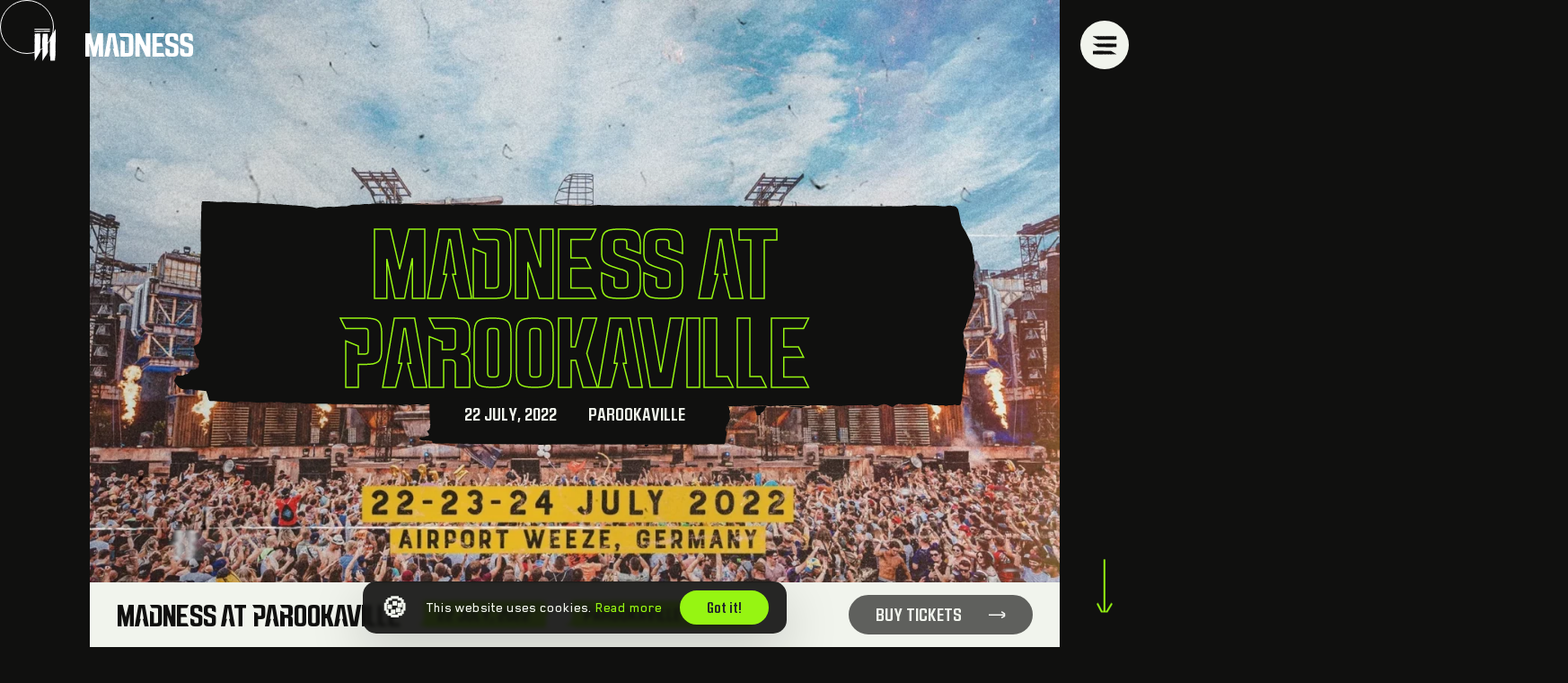

--- FILE ---
content_type: text/html; charset=UTF-8
request_url: https://www.musical-madness.de/events/madness-at-parookaville/
body_size: 13712
content:
<!DOCTYPE html>
<html lang="en-GB">

<head>
    <meta http-equiv="x-ua-compatible" content="ie=edge">
    <meta charset="UTF-8">
    <meta name="author" content="Spits">
    <meta name="format-detection" content="telephone=no">
    <meta name="viewport" content="width=device-width, initial-scale=1, shrink-to-fit=no, maximum-scale=1, viewport-fit=cover">
    <link rel="apple-touch-icon" sizes="180x180" href="https://www.musical-madness.de/wp-content/themes/musical-madness/favicon/apple-touch-icon.png">

    <link rel="icon" type="image/png" sizes="32x32" href="https://www.musical-madness.de/wp-content/themes/musical-madness/favicon/dark/favicon-32x32.png" class="dark-scheme-icon">
    <link rel="icon" type="image/png" sizes="16x16" href="https://www.musical-madness.de/wp-content/themes/musical-madness/favicon/dark/favicon-16x16.png" class="dark-scheme-icon">
    <link rel="icon" type="image/png" sizes="32x32" href="https://www.musical-madness.de/wp-content/themes/musical-madness/favicon/light/favicon-32x32.png" class="light-scheme-icon">
    <link rel="icon" type="image/png" sizes="16x16" href="https://www.musical-madness.de/wp-content/themes/musical-madness/favicon/light/favicon-16x16.png" class="light-scheme-icon">

    <link rel="manifest" href="https://www.musical-madness.de/wp-content/themes/musical-madness/favicon/site.webmanifest">
    <link rel="mask-icon" href="https://www.musical-madness.de/wp-content/themes/musical-madness/favicon/safari-pinned-tab.svg" color="#96F512">
    <meta name="theme-color" content="#96F512">
    <meta name="msapplication-TileColor" content="#96F512">
    <meta name="msapplication-config" content="https://www.musical-madness.de/wp-content/themes/musical-madness/favicon/browserconfig.xml">
    <link rel="pingback" href="https://www.musical-madness.de/xmlrpc.php">
    <meta name='robots' content='index, follow, max-image-preview:large, max-snippet:-1, max-video-preview:-1' />

	<!-- This site is optimized with the Yoast SEO plugin v26.7 - https://yoast.com/wordpress/plugins/seo/ -->
	<title>Madness at Parookaville - Musical Madness</title>
	<link rel="canonical" href="https://www.musical-madness.de/events/madness-at-parookaville/" />
	<meta property="og:locale" content="en_GB" />
	<meta property="og:type" content="article" />
	<meta property="og:title" content="Madness at Parookaville - Musical Madness" />
	<meta property="og:url" content="https://www.musical-madness.de/events/madness-at-parookaville/" />
	<meta property="og:site_name" content="Musical Madness" />
	<meta property="article:publisher" content="https://www.facebook.com/musicalmadnessofficial" />
	<meta property="article:modified_time" content="2022-07-07T09:23:16+00:00" />
	<meta property="og:image" content="https://www.musical-madness.de/wp-content/uploads/Parookaville.webp" />
	<meta property="og:image:width" content="1920" />
	<meta property="og:image:height" content="1080" />
	<meta property="og:image:type" content="image/webp" />
	<meta name="twitter:card" content="summary_large_image" />
	<script type="application/ld+json" class="yoast-schema-graph">{"@context":"https://schema.org","@graph":[{"@type":"WebPage","@id":"https://www.musical-madness.de/events/madness-at-parookaville/","url":"https://www.musical-madness.de/events/madness-at-parookaville/","name":"Madness at Parookaville - Musical Madness","isPartOf":{"@id":"https://www.musical-madness.de/#website"},"primaryImageOfPage":{"@id":"https://www.musical-madness.de/events/madness-at-parookaville/#primaryimage"},"image":{"@id":"https://www.musical-madness.de/events/madness-at-parookaville/#primaryimage"},"thumbnailUrl":"https://www.musical-madness.de/wp-content/uploads/Parookaville.webp","datePublished":"2022-07-06T11:35:08+00:00","dateModified":"2022-07-07T09:23:16+00:00","breadcrumb":{"@id":"https://www.musical-madness.de/events/madness-at-parookaville/#breadcrumb"},"inLanguage":"en-GB","potentialAction":[{"@type":"ReadAction","target":["https://www.musical-madness.de/events/madness-at-parookaville/"]}]},{"@type":"ImageObject","inLanguage":"en-GB","@id":"https://www.musical-madness.de/events/madness-at-parookaville/#primaryimage","url":"https://www.musical-madness.de/wp-content/uploads/Parookaville.webp","contentUrl":"https://www.musical-madness.de/wp-content/uploads/Parookaville.webp","width":1920,"height":1080},{"@type":"BreadcrumbList","@id":"https://www.musical-madness.de/events/madness-at-parookaville/#breadcrumb","itemListElement":[{"@type":"ListItem","position":1,"name":"Home","item":"https://www.musical-madness.de/"},{"@type":"ListItem","position":2,"name":"Events","item":"https://www.musical-madness.de/events/"},{"@type":"ListItem","position":3,"name":"Madness at Parookaville"}]},{"@type":"WebSite","@id":"https://www.musical-madness.de/#website","url":"https://www.musical-madness.de/","name":"Musical Madness","description":"GERMANY'S LEADING HARDSTYLE BRAND 🇩🇪","potentialAction":[{"@type":"SearchAction","target":{"@type":"EntryPoint","urlTemplate":"https://www.musical-madness.de/?s={search_term_string}"},"query-input":{"@type":"PropertyValueSpecification","valueRequired":true,"valueName":"search_term_string"}}],"inLanguage":"en-GB"}]}</script>
	<!-- / Yoast SEO plugin. -->


<link rel="alternate" title="oEmbed (JSON)" type="application/json+oembed" href="https://www.musical-madness.de/wp-json/oembed/1.0/embed?url=https%3A%2F%2Fwww.musical-madness.de%2Fevents%2Fmadness-at-parookaville%2F" />
<link rel="alternate" title="oEmbed (XML)" type="text/xml+oembed" href="https://www.musical-madness.de/wp-json/oembed/1.0/embed?url=https%3A%2F%2Fwww.musical-madness.de%2Fevents%2Fmadness-at-parookaville%2F&#038;format=xml" />
<style id='wp-img-auto-sizes-contain-inline-css'>
img:is([sizes=auto i],[sizes^="auto," i]){contain-intrinsic-size:3000px 1500px}
/*# sourceURL=wp-img-auto-sizes-contain-inline-css */
</style>

<style id='wp-emoji-styles-inline-css'>

	img.wp-smiley, img.emoji {
		display: inline !important;
		border: none !important;
		box-shadow: none !important;
		height: 1em !important;
		width: 1em !important;
		margin: 0 0.07em !important;
		vertical-align: -0.1em !important;
		background: none !important;
		padding: 0 !important;
	}
/*# sourceURL=wp-emoji-styles-inline-css */
</style>
<link rel='stylesheet' id='wp-block-library-css' href='https://www.musical-madness.de/wp-includes/css/dist/block-library/style.min.css?ver=6.9' media='all' />
<style id='global-styles-inline-css'>
:root{--wp--preset--aspect-ratio--square: 1;--wp--preset--aspect-ratio--4-3: 4/3;--wp--preset--aspect-ratio--3-4: 3/4;--wp--preset--aspect-ratio--3-2: 3/2;--wp--preset--aspect-ratio--2-3: 2/3;--wp--preset--aspect-ratio--16-9: 16/9;--wp--preset--aspect-ratio--9-16: 9/16;--wp--preset--color--black: #000000;--wp--preset--color--cyan-bluish-gray: #abb8c3;--wp--preset--color--white: #ffffff;--wp--preset--color--pale-pink: #f78da7;--wp--preset--color--vivid-red: #cf2e2e;--wp--preset--color--luminous-vivid-orange: #ff6900;--wp--preset--color--luminous-vivid-amber: #fcb900;--wp--preset--color--light-green-cyan: #7bdcb5;--wp--preset--color--vivid-green-cyan: #00d084;--wp--preset--color--pale-cyan-blue: #8ed1fc;--wp--preset--color--vivid-cyan-blue: #0693e3;--wp--preset--color--vivid-purple: #9b51e0;--wp--preset--gradient--vivid-cyan-blue-to-vivid-purple: linear-gradient(135deg,rgb(6,147,227) 0%,rgb(155,81,224) 100%);--wp--preset--gradient--light-green-cyan-to-vivid-green-cyan: linear-gradient(135deg,rgb(122,220,180) 0%,rgb(0,208,130) 100%);--wp--preset--gradient--luminous-vivid-amber-to-luminous-vivid-orange: linear-gradient(135deg,rgb(252,185,0) 0%,rgb(255,105,0) 100%);--wp--preset--gradient--luminous-vivid-orange-to-vivid-red: linear-gradient(135deg,rgb(255,105,0) 0%,rgb(207,46,46) 100%);--wp--preset--gradient--very-light-gray-to-cyan-bluish-gray: linear-gradient(135deg,rgb(238,238,238) 0%,rgb(169,184,195) 100%);--wp--preset--gradient--cool-to-warm-spectrum: linear-gradient(135deg,rgb(74,234,220) 0%,rgb(151,120,209) 20%,rgb(207,42,186) 40%,rgb(238,44,130) 60%,rgb(251,105,98) 80%,rgb(254,248,76) 100%);--wp--preset--gradient--blush-light-purple: linear-gradient(135deg,rgb(255,206,236) 0%,rgb(152,150,240) 100%);--wp--preset--gradient--blush-bordeaux: linear-gradient(135deg,rgb(254,205,165) 0%,rgb(254,45,45) 50%,rgb(107,0,62) 100%);--wp--preset--gradient--luminous-dusk: linear-gradient(135deg,rgb(255,203,112) 0%,rgb(199,81,192) 50%,rgb(65,88,208) 100%);--wp--preset--gradient--pale-ocean: linear-gradient(135deg,rgb(255,245,203) 0%,rgb(182,227,212) 50%,rgb(51,167,181) 100%);--wp--preset--gradient--electric-grass: linear-gradient(135deg,rgb(202,248,128) 0%,rgb(113,206,126) 100%);--wp--preset--gradient--midnight: linear-gradient(135deg,rgb(2,3,129) 0%,rgb(40,116,252) 100%);--wp--preset--font-size--small: 13px;--wp--preset--font-size--medium: 20px;--wp--preset--font-size--large: 36px;--wp--preset--font-size--x-large: 42px;--wp--preset--spacing--20: 0.44rem;--wp--preset--spacing--30: 0.67rem;--wp--preset--spacing--40: 1rem;--wp--preset--spacing--50: 1.5rem;--wp--preset--spacing--60: 2.25rem;--wp--preset--spacing--70: 3.38rem;--wp--preset--spacing--80: 5.06rem;--wp--preset--shadow--natural: 6px 6px 9px rgba(0, 0, 0, 0.2);--wp--preset--shadow--deep: 12px 12px 50px rgba(0, 0, 0, 0.4);--wp--preset--shadow--sharp: 6px 6px 0px rgba(0, 0, 0, 0.2);--wp--preset--shadow--outlined: 6px 6px 0px -3px rgb(255, 255, 255), 6px 6px rgb(0, 0, 0);--wp--preset--shadow--crisp: 6px 6px 0px rgb(0, 0, 0);}:where(.is-layout-flex){gap: 0.5em;}:where(.is-layout-grid){gap: 0.5em;}body .is-layout-flex{display: flex;}.is-layout-flex{flex-wrap: wrap;align-items: center;}.is-layout-flex > :is(*, div){margin: 0;}body .is-layout-grid{display: grid;}.is-layout-grid > :is(*, div){margin: 0;}:where(.wp-block-columns.is-layout-flex){gap: 2em;}:where(.wp-block-columns.is-layout-grid){gap: 2em;}:where(.wp-block-post-template.is-layout-flex){gap: 1.25em;}:where(.wp-block-post-template.is-layout-grid){gap: 1.25em;}.has-black-color{color: var(--wp--preset--color--black) !important;}.has-cyan-bluish-gray-color{color: var(--wp--preset--color--cyan-bluish-gray) !important;}.has-white-color{color: var(--wp--preset--color--white) !important;}.has-pale-pink-color{color: var(--wp--preset--color--pale-pink) !important;}.has-vivid-red-color{color: var(--wp--preset--color--vivid-red) !important;}.has-luminous-vivid-orange-color{color: var(--wp--preset--color--luminous-vivid-orange) !important;}.has-luminous-vivid-amber-color{color: var(--wp--preset--color--luminous-vivid-amber) !important;}.has-light-green-cyan-color{color: var(--wp--preset--color--light-green-cyan) !important;}.has-vivid-green-cyan-color{color: var(--wp--preset--color--vivid-green-cyan) !important;}.has-pale-cyan-blue-color{color: var(--wp--preset--color--pale-cyan-blue) !important;}.has-vivid-cyan-blue-color{color: var(--wp--preset--color--vivid-cyan-blue) !important;}.has-vivid-purple-color{color: var(--wp--preset--color--vivid-purple) !important;}.has-black-background-color{background-color: var(--wp--preset--color--black) !important;}.has-cyan-bluish-gray-background-color{background-color: var(--wp--preset--color--cyan-bluish-gray) !important;}.has-white-background-color{background-color: var(--wp--preset--color--white) !important;}.has-pale-pink-background-color{background-color: var(--wp--preset--color--pale-pink) !important;}.has-vivid-red-background-color{background-color: var(--wp--preset--color--vivid-red) !important;}.has-luminous-vivid-orange-background-color{background-color: var(--wp--preset--color--luminous-vivid-orange) !important;}.has-luminous-vivid-amber-background-color{background-color: var(--wp--preset--color--luminous-vivid-amber) !important;}.has-light-green-cyan-background-color{background-color: var(--wp--preset--color--light-green-cyan) !important;}.has-vivid-green-cyan-background-color{background-color: var(--wp--preset--color--vivid-green-cyan) !important;}.has-pale-cyan-blue-background-color{background-color: var(--wp--preset--color--pale-cyan-blue) !important;}.has-vivid-cyan-blue-background-color{background-color: var(--wp--preset--color--vivid-cyan-blue) !important;}.has-vivid-purple-background-color{background-color: var(--wp--preset--color--vivid-purple) !important;}.has-black-border-color{border-color: var(--wp--preset--color--black) !important;}.has-cyan-bluish-gray-border-color{border-color: var(--wp--preset--color--cyan-bluish-gray) !important;}.has-white-border-color{border-color: var(--wp--preset--color--white) !important;}.has-pale-pink-border-color{border-color: var(--wp--preset--color--pale-pink) !important;}.has-vivid-red-border-color{border-color: var(--wp--preset--color--vivid-red) !important;}.has-luminous-vivid-orange-border-color{border-color: var(--wp--preset--color--luminous-vivid-orange) !important;}.has-luminous-vivid-amber-border-color{border-color: var(--wp--preset--color--luminous-vivid-amber) !important;}.has-light-green-cyan-border-color{border-color: var(--wp--preset--color--light-green-cyan) !important;}.has-vivid-green-cyan-border-color{border-color: var(--wp--preset--color--vivid-green-cyan) !important;}.has-pale-cyan-blue-border-color{border-color: var(--wp--preset--color--pale-cyan-blue) !important;}.has-vivid-cyan-blue-border-color{border-color: var(--wp--preset--color--vivid-cyan-blue) !important;}.has-vivid-purple-border-color{border-color: var(--wp--preset--color--vivid-purple) !important;}.has-vivid-cyan-blue-to-vivid-purple-gradient-background{background: var(--wp--preset--gradient--vivid-cyan-blue-to-vivid-purple) !important;}.has-light-green-cyan-to-vivid-green-cyan-gradient-background{background: var(--wp--preset--gradient--light-green-cyan-to-vivid-green-cyan) !important;}.has-luminous-vivid-amber-to-luminous-vivid-orange-gradient-background{background: var(--wp--preset--gradient--luminous-vivid-amber-to-luminous-vivid-orange) !important;}.has-luminous-vivid-orange-to-vivid-red-gradient-background{background: var(--wp--preset--gradient--luminous-vivid-orange-to-vivid-red) !important;}.has-very-light-gray-to-cyan-bluish-gray-gradient-background{background: var(--wp--preset--gradient--very-light-gray-to-cyan-bluish-gray) !important;}.has-cool-to-warm-spectrum-gradient-background{background: var(--wp--preset--gradient--cool-to-warm-spectrum) !important;}.has-blush-light-purple-gradient-background{background: var(--wp--preset--gradient--blush-light-purple) !important;}.has-blush-bordeaux-gradient-background{background: var(--wp--preset--gradient--blush-bordeaux) !important;}.has-luminous-dusk-gradient-background{background: var(--wp--preset--gradient--luminous-dusk) !important;}.has-pale-ocean-gradient-background{background: var(--wp--preset--gradient--pale-ocean) !important;}.has-electric-grass-gradient-background{background: var(--wp--preset--gradient--electric-grass) !important;}.has-midnight-gradient-background{background: var(--wp--preset--gradient--midnight) !important;}.has-small-font-size{font-size: var(--wp--preset--font-size--small) !important;}.has-medium-font-size{font-size: var(--wp--preset--font-size--medium) !important;}.has-large-font-size{font-size: var(--wp--preset--font-size--large) !important;}.has-x-large-font-size{font-size: var(--wp--preset--font-size--x-large) !important;}
/*# sourceURL=global-styles-inline-css */
</style>

<style id='classic-theme-styles-inline-css'>
/*! This file is auto-generated */
.wp-block-button__link{color:#fff;background-color:#32373c;border-radius:9999px;box-shadow:none;text-decoration:none;padding:calc(.667em + 2px) calc(1.333em + 2px);font-size:1.125em}.wp-block-file__button{background:#32373c;color:#fff;text-decoration:none}
/*# sourceURL=/wp-includes/css/classic-themes.min.css */
</style>
<link rel='stylesheet' id='contact-form-7-css' href='https://www.musical-madness.de/wp-content/plugins/contact-form-7/includes/css/styles.css?ver=6.1.4' media='all' />
<link rel='stylesheet' id='style-css' href='https://www.musical-madness.de/wp-content/themes/musical-madness/style.css?ver=1751310402' media='all' />
<script src="https://www.musical-madness.de/wp-content/themes/musical-madness/js/vendors/js-cookie.min.js?ver=6.9" id="js-cookie-script-js"></script>
<script src="https://www.musical-madness.de/wp-includes/js/jquery/jquery.min.js?ver=3.7.1" id="jquery-core-js"></script>
<script src="https://www.musical-madness.de/wp-includes/js/jquery/jquery-migrate.min.js?ver=3.4.1" id="jquery-migrate-js"></script>
<script src="https://www.musical-madness.de/wp-content/themes/musical-madness/js/vendors/flickity.js?ver=6.9" id="flickity-slider-script-js"></script>
<script src="https://www.musical-madness.de/wp-content/themes/musical-madness/js/vendors/bootstrap.bundle.min.js?ver=6.9" id="bootstrap-script-js"></script>
<script src="https://www.musical-madness.de/wp-content/themes/musical-madness/js/vendors/jquery.fancybox.min.js?ver=6.9" id="fancybox-script-js"></script>
<link rel="https://api.w.org/" href="https://www.musical-madness.de/wp-json/" /><link rel="EditURI" type="application/rsd+xml" title="RSD" href="https://www.musical-madness.de/xmlrpc.php?rsd" />

<link rel='shortlink' href='https://www.musical-madness.de/?p=2722' />
	<!-- Facebook Pixel Code -->
	<script>
	!function(f,b,e,v,n,t,s)
	{if(f.fbq)return;n=f.fbq=function(){n.callMethod?
	n.callMethod.apply(n,arguments):n.queue.push(arguments)};
	if(!f._fbq)f._fbq=n;n.push=n;n.loaded=!0;n.version='2.0';
	n.queue=[];t=b.createElement(e);t.async=!0;
	t.src=v;s=b.getElementsByTagName(e)[0];
	s.parentNode.insertBefore(t,s)}(window, document,'script',
	'https://connect.facebook.net/en_US/fbevents.js');
	fbq('init', '445099453990719');
	fbq('track', 'PageView');
	</script>
	<noscript><img height="1" width="1" style="display:none"
	src="https://www.facebook.com/tr?id=445099453990719&ev=PageView&noscript=1"
	/></noscript>
	<!-- End Facebook Pixel Code -->

	<!-- Google Tag Manager -->
        <script>(function(w,d,s,l,i){w[l]=w[l]||[];w[l].push({'gtm.start':
        new Date().getTime(),event:'gtm.js'});var f=d.getElementsByTagName(s)[0],
        j=d.createElement(s),dl=l!='dataLayer'?'&l='+l:'';j.async=true;j.src=
        'https://www.googletagmanager.com/gtm.js?id='+i+dl;f.parentNode.insertBefore(j,f);
        })(window,document,'script','dataLayer','G-MSSV0MG59T');</script>
        <!-- End Google Tag Manager -->

</head>

<body class="wp-singular event-template-default single single-event postid-2722 wp-theme-musical-madness">
        <!-- Google Tag Manager (noscript) -->
    <noscript><iframe src="https://www.googletagmanager.com/ns.html?id=G-MSSV0MG59T"
    height="0" width="0" style="display:none;visibility:hidden"></iframe></noscript>
    <!-- End Google Tag Manager (noscript) -->

	<noscript><img height="1" width="1" style="display:none"
	src="https://www.facebook.com/tr?id=445099453990719&ev=PageView&noscript=1"
	/></noscript>
        
    
    <header>
        <nav class="navbar navbar-expand-lg navbar-light justify-content-between align-items-start">
            <a class="navbar-brand py-0 d-flex align-items-center" href="https://www.musical-madness.de">
                <img src="https://www.musical-madness.de/wp-content/themes/musical-madness/images/logo-p1-v2.svg" class="first" alt="Musical Madness GmbH">
                <span></span>
                <img src="https://www.musical-madness.de/wp-content/themes/musical-madness/images/logo-p2.svg" class="last" alt="Musical Madness GmbH">
                
            </a>

            
            <div class="d-flex flex-column flex-md-row align-items-end align-items-md-center">
                <button class="menu-toggler order-md-2 mb-2 mb-md-0">
                    <span></span><span></span><span></span>
                </button>
                            </div> 
        </nav>

        <div class="scroll-down-indicator d-none d-md-flex justify-content-center pb-4">
            <i class="svg-icon__scroll-down-indicator"></i>
        </div>
    </header>

    <div class="full-screen-menu bg-dark p-3 p-md-0">

        <div class="scrollable py-lg-5 h-100 d-sm-flex">
            <div class="left-menu d-flex flex-column justify-content-center ml-sm-4 mb-4 mb-sm-0">
                <div class="menu-en-fullscreen-menu-large-container"><ul id="menu-en-fullscreen-menu-large" class="list-unstyled mb-lg-5 mb-4"><li id="menu-item-179" class="menu-item menu-item-type-post_type_archive menu-item-object-event menu-item-179"><a href="https://www.musical-madness.de/events/" data-connect-class="menu-item-events">Events</a></li>
<li id="menu-item-178" class="menu-item menu-item-type-post_type menu-item-object-page menu-item-178"><a href="https://www.musical-madness.de/the-story/" data-connect-class="menu-item-story">The Story</a></li>
<li id="menu-item-15834" class="menu-item menu-item-type-custom menu-item-object-custom menu-item-15834"><a href="https://shop.musical-madness.de/">Merch</a></li>
<li id="menu-item-180" class="menu-item menu-item-type-post_type_archive menu-item-object-gallery menu-item-180"><a href="https://www.musical-madness.de/media/" data-connect-class="menu-item-media">Media</a></li>
</ul></div>
                <div class="menu-en-fullscreen-menu-small-container"><ul id="menu-en-fullscreen-menu-small" class="list-unstyled mb-0"><li id="menu-item-182" class="menu-item menu-item-type-post_type menu-item-object-page menu-item-182"><a href="https://www.musical-madness.de/about-us/" data-connect-class="menu-item-about-us">About us</a></li>
<li id="menu-item-183" class="menu-item menu-item-type-post_type menu-item-object-page menu-item-183"><a href="https://www.musical-madness.de/contact/" data-connect-class="menu-item-contact">Contact</a></li>
<li id="menu-item-187" class="menu-item menu-item-type-post_type menu-item-object-page menu-item-privacy-policy menu-item-187"><a rel="privacy-policy" href="https://www.musical-madness.de/privacy-policy/">Privacy policy</a></li>
<li id="menu-item-383" class="menu-item menu-item-type-post_type menu-item-object-page menu-item-383"><a href="https://www.musical-madness.de/imprint/">Imprint</a></li>
<li id="menu-item-5413" class="menu-item menu-item-type-post_type menu-item-object-page menu-item-5413"><a href="https://www.musical-madness.de/agb/">AGB</a></li>
</ul></div>            </div>
                            <div class="right-menu d-flex flex-wrap flex-sm-nowrap flex-sm-column justify-content-center w-100">
                                            <div class="row-wrapper d-flex flex-wrap flex-md-nowrap">
                                                                <div class="shape__rectangle mr-sm-4 mb-sm-4" data-connect-class="menu-item-story">
                                        <a href="https://www.musical-madness.de/the-story/" target="" class="card bg-transparent">
                                            <div class="embed-responsive embed-responsive-2by1">
                                                <img src="https://www.musical-madness.de/wp-content/uploads/The-Story-1000x667.jpg" class="card-img embed-responsive-item">
                                            </div>
                                            <div class="duo-tone"></div>
                                            <div class="card-img-overlay d-flex align-items-center justify-content-center">
                                                <span class="h1 alt-font text" data-text="The Story">The Story</span>
                                            </div>
                                        </a>
                                    </div>


                                                                                                            <div class="shape__square mr-sm-4 mb-sm-4" data-connect-class="menu-item-media">
                                        <a href="/media" target="" class="card bg-transparent">
                                            <div class="embed-responsive embed-responsive-1by1">
                                                <img src="https://www.musical-madness.de/wp-content/uploads/250830_233017_IntoTheMadness_MNO-Photo-1-1000x625.jpg" class="card-img embed-responsive-item">
                                            </div>
                                            <div class="duo-tone"></div>
                                            <div class="card-img-overlay d-flex align-items-center justify-content-center">
                                                <span class="h1 alt-font text" data-text="Media">Media</span>
                                            </div>
                                        </a>
                                    </div>


                                                                                                            <div class="shape__square mr-sm-4 mb-sm-4" data-connect-class="menu-item-events">
                                        <a href="/events" target="" class="card bg-transparent">
                                            <div class="embed-responsive embed-responsive-1by1">
                                                <img src="https://www.musical-madness.de/wp-content/uploads/20250201-225522-Segnitz-DigitizedReality-702A5406-1000x667.jpg" class="card-img embed-responsive-item">
                                            </div>
                                            <div class="duo-tone"></div>
                                            <div class="card-img-overlay d-flex align-items-center justify-content-center">
                                                <span class="h1 alt-font text" data-text="Events">Events</span>
                                            </div>
                                        </a>
                                    </div>


                                                                                                            <div class="shape__square mr-sm-4 mb-sm-4" data-connect-class="menu-item-contact">
                                        <a href="https://www.musical-madness.de/contact/" target="" class="card bg-transparent">
                                            <div class="embed-responsive embed-responsive-1by1">
                                                <img src="https://www.musical-madness.de/wp-content/uploads/250830_224259_IntoTheMadness_MNO-Photo-1-1000x625.jpg" class="card-img embed-responsive-item">
                                            </div>
                                            <div class="duo-tone"></div>
                                            <div class="card-img-overlay d-flex align-items-center justify-content-center">
                                                <span class="h1 alt-font text" data-text="Contact">Contact</span>
                                            </div>
                                        </a>
                                    </div>


                                                                                                </div>
                                            <div class="row-wrapper d-flex flex-wrap flex-md-nowrap">
                                                                <div class="shape__square mr-sm-4" data-connect-class="menu-item-about-us">
                                        <a href="https://www.musical-madness.de/about-us/" target="" class="card bg-transparent">
                                            <div class="embed-responsive embed-responsive-1by1">
                                                <img src="https://www.musical-madness.de/wp-content/uploads/ITM2025_300825-2350_Daniel_Lavundi_0013-1000x667.jpg" class="card-img embed-responsive-item">
                                            </div>
                                            <div class="duo-tone"></div>
                                            <div class="card-img-overlay d-flex align-items-center justify-content-center">
                                                <span class="h1 alt-font text" data-text="About us">About us</span>
                                            </div>
                                        </a>
                                    </div>


                                                                                <div class="shape__rectangle mr-4">
                                                <a href="https://www.musical-madness.de/events/apex-2026/" class="card bg-transparent event">
                                                    <div class="embed-responsive embed-responsive-2by1">
                                                        <img width="2400" height="1350" src="https://www.musical-madness.de/wp-content/uploads/APEX2026-KeyVisual-lineup-16x9-1.jpg" class="card-img embed-responsive-item wp-post-image" alt="APEX2026-KeyVisual-lineup-16x9" decoding="async" fetchpriority="high" srcset="https://www.musical-madness.de/wp-content/uploads/APEX2026-KeyVisual-lineup-16x9-1.jpg 2400w, https://www.musical-madness.de/wp-content/uploads/APEX2026-KeyVisual-lineup-16x9-1-1000x563.jpg 1000w, https://www.musical-madness.de/wp-content/uploads/APEX2026-KeyVisual-lineup-16x9-1-768x432.jpg 768w, https://www.musical-madness.de/wp-content/uploads/APEX2026-KeyVisual-lineup-16x9-1-1536x864.jpg 1536w, https://www.musical-madness.de/wp-content/uploads/APEX2026-KeyVisual-lineup-16x9-1-2048x1152.jpg 2048w, https://www.musical-madness.de/wp-content/uploads/APEX2026-KeyVisual-lineup-16x9-1-90x51.jpg 90w" sizes="(max-width: 2400px) 100vw, 2400px" />                                                    </div>
                                                    <div class="duo-tone"></div>
                                                    <div class="card-img-overlay p-lg-5 p-4 d-flex flex-column justify-content-center">
                                                        <small class="font-weight-bold text-white text-uppercase">Upcoming event</small>
                                                        <h4 class="h1 alt-font mb-2 text" data-text="APEX 2026 &#8211; ENTER THE NEXT DIMENSION">APEX 2026 &#8211; ENTER THE NEXT DIMENSION</h4>
                                                        <div>
                                                            <time datetime="2026-02-07" class="badge badge-sm badge-primary text-dark mr-4">February 7, 2026</time>
                                                            <span class="title-font text-white text-nowrap">Maimarkthalle - Mannheim</span>                                                        </div>
                                                    </div>
                                                </a>
                                            </div>
                                                                                                    </div>
                                    </div>
                    </div>
    </div>

    <aside>
        <div class="menu-en-hoofdmenu-container"><ul id="menu-en-hoofdmenu" class="d-flex list-unstyled justify-content-around mb-0"><li id="menu-item-141" class="menu-item menu-item-type-post_type menu-item-object-page menu-item-141"><a href="https://www.musical-madness.de/the-story/">The Story</a></li>
<li id="menu-item-15821" class="menu-item menu-item-type-custom menu-item-object-custom menu-item-15821"><a href="https://shop.musical-madness.de/">Merch</a></li>
<li id="menu-item-148" class="menu-item menu-item-type-post_type_archive menu-item-object-gallery menu-item-148"><a href="https://www.musical-madness.de/media/">Media</a></li>
<li id="menu-item-142" class="menu-item menu-item-type-post_type_archive menu-item-object-event menu-item-142"><a href="https://www.musical-madness.de/events/">Events</a></li>
</ul></div>    </aside>
        <main>
                            <div class="fixed-bar">
                    <div class="container px-0">
                        <div class="bg-white px-2 px-md-4 py-2 d-flex flex-wrap justify-content-between align-items-center">
                            <div class="d-flex flex-wrap align-items-center py-2">
                                <h1 class="text-dark h3 mb-0 alt-font mr-3 d-none d-md-block">Madness at Parookaville</h1>
                                <span class="badge badge-primary badge-sm mr-md-3">22 July, 2022</span>
                                <span class="badge badge-primary badge-sm d-none d-sm-block">Parookaville - Weeze</span>
                            </div>
                                                            <a href="" target="_blank" class="btn btn-dark btn-sm text-uppercase d-flex align-items-center ml-auto disabled">
                                    Buy Tickets <i class="svg-icon__arrow-white-right ml-2 ml-sm-4"></i>
                                </a>
                                                    </div>
                    </div>
                </div>
            
            <section class="row-type-page-intro">
                <div class="container px-0">
                    <div class="card border-0 bg-transparent">
                                                	                        		<img width="1080" height="1080" src="https://www.musical-madness.de/wp-content/uploads/Artwork-1080x1080px_Power-Plant-FRI.jpg" class="card-img d-block d-md-none" alt="" decoding="async" srcset="https://www.musical-madness.de/wp-content/uploads/Artwork-1080x1080px_Power-Plant-FRI.jpg 1080w, https://www.musical-madness.de/wp-content/uploads/Artwork-1080x1080px_Power-Plant-FRI-1000x1000.jpg 1000w, https://www.musical-madness.de/wp-content/uploads/Artwork-1080x1080px_Power-Plant-FRI-450x450.jpg 450w, https://www.musical-madness.de/wp-content/uploads/Artwork-1080x1080px_Power-Plant-FRI-768x768.jpg 768w, https://www.musical-madness.de/wp-content/uploads/Artwork-1080x1080px_Power-Plant-FRI-90x90.jpg 90w" sizes="(max-width: 1080px) 100vw, 1080px" />                        		<img width="1920" height="1080" src="https://www.musical-madness.de/wp-content/uploads/Parookaville.webp" class="card-img d-none d-md-block wp-post-image" alt="" decoding="async" srcset="https://www.musical-madness.de/wp-content/uploads/Parookaville.webp 1920w, https://www.musical-madness.de/wp-content/uploads/Parookaville-1000x563.webp 1000w, https://www.musical-madness.de/wp-content/uploads/Parookaville-768x432.webp 768w, https://www.musical-madness.de/wp-content/uploads/Parookaville-1536x864.webp 1536w, https://www.musical-madness.de/wp-content/uploads/Parookaville-90x51.webp 90w" sizes="(max-width: 1920px) 100vw, 1920px" />                        	                        
                                                    <div class="card-img-overlay d-flex wrapped align-items-center justify-content-center p-4 p-md-5">
                                <div class="pb-4 pb-md-0 d-flex flex-column align-items-center">
                                    <h1 class="display-2 text-center alt-font text-outline-primary mb-n2"><span>Madness at Parookaville</span></h1>
                                    <div class="content-wrappper d-inline-flex flex-column mt-n2 pt-md-1 mb-5 mb-md-0">
                                        <div class="text-white">
                                            <time datetime="2022-07-22" class="title-font mr-4">22 July, 2022</time>
                                            <span class="title-font text-nowrap">Parookaville</span>                                        </div>
                                    </div>
                                </div>
                            </div>
                                            </div>

                                    </div>
            </section>


            <section class="row-type-text py-5">
                <div class="container py-lg-5">
                    <div class="row justify-content-center">
                        <div class="col-xxl-9">
                            <div class="row">
                                <div class="col-lg-5">
                                    <h2 class="alt-font display-4 text-outline-primary">Information and location</h2>
                                </div>
                                <div class="col-lg-7">
                                    
                                    
                                    
                                                                    </div>
                            </div>
                        </div>
                    </div>
                </div>
            </section>

                            <section class="row-type-event-line-up pb-5 overflow-hidden">
                    <div class="wrapper bg-primary mb-5">
                        <div class="sliding-content d-flex align-items-center py-3">
                                                            <i class="svg-icon__musical-madness-lg mx-4"></i>
                                <h5 class="mb-0 display-4 alt-font text-dark text-nowrap">Line-up</h5>
                                <i class="svg-icon__musical-madness-lg mx-4"></i>
                                <h5 class="mb-0 display-4 alt-font text-outline-dark text-nowrap">Madness at Parookaville</h5>
                                                            <i class="svg-icon__musical-madness-lg mx-4"></i>
                                <h5 class="mb-0 display-4 alt-font text-dark text-nowrap">Line-up</h5>
                                <i class="svg-icon__musical-madness-lg mx-4"></i>
                                <h5 class="mb-0 display-4 alt-font text-outline-dark text-nowrap">Madness at Parookaville</h5>
                                                            <i class="svg-icon__musical-madness-lg mx-4"></i>
                                <h5 class="mb-0 display-4 alt-font text-dark text-nowrap">Line-up</h5>
                                <i class="svg-icon__musical-madness-lg mx-4"></i>
                                <h5 class="mb-0 display-4 alt-font text-outline-dark text-nowrap">Madness at Parookaville</h5>
                                                            <i class="svg-icon__musical-madness-lg mx-4"></i>
                                <h5 class="mb-0 display-4 alt-font text-dark text-nowrap">Line-up</h5>
                                <i class="svg-icon__musical-madness-lg mx-4"></i>
                                <h5 class="mb-0 display-4 alt-font text-outline-dark text-nowrap">Madness at Parookaville</h5>
                                                            <i class="svg-icon__musical-madness-lg mx-4"></i>
                                <h5 class="mb-0 display-4 alt-font text-dark text-nowrap">Line-up</h5>
                                <i class="svg-icon__musical-madness-lg mx-4"></i>
                                <h5 class="mb-0 display-4 alt-font text-outline-dark text-nowrap">Madness at Parookaville</h5>
                                                            <i class="svg-icon__musical-madness-lg mx-4"></i>
                                <h5 class="mb-0 display-4 alt-font text-dark text-nowrap">Line-up</h5>
                                <i class="svg-icon__musical-madness-lg mx-4"></i>
                                <h5 class="mb-0 display-4 alt-font text-outline-dark text-nowrap">Madness at Parookaville</h5>
                                                            <i class="svg-icon__musical-madness-lg mx-4"></i>
                                <h5 class="mb-0 display-4 alt-font text-dark text-nowrap">Line-up</h5>
                                <i class="svg-icon__musical-madness-lg mx-4"></i>
                                <h5 class="mb-0 display-4 alt-font text-outline-dark text-nowrap">Madness at Parookaville</h5>
                                                            <i class="svg-icon__musical-madness-lg mx-4"></i>
                                <h5 class="mb-0 display-4 alt-font text-dark text-nowrap">Line-up</h5>
                                <i class="svg-icon__musical-madness-lg mx-4"></i>
                                <h5 class="mb-0 display-4 alt-font text-outline-dark text-nowrap">Madness at Parookaville</h5>
                                                            <i class="svg-icon__musical-madness-lg mx-4"></i>
                                <h5 class="mb-0 display-4 alt-font text-dark text-nowrap">Line-up</h5>
                                <i class="svg-icon__musical-madness-lg mx-4"></i>
                                <h5 class="mb-0 display-4 alt-font text-outline-dark text-nowrap">Madness at Parookaville</h5>
                                                            <i class="svg-icon__musical-madness-lg mx-4"></i>
                                <h5 class="mb-0 display-4 alt-font text-dark text-nowrap">Line-up</h5>
                                <i class="svg-icon__musical-madness-lg mx-4"></i>
                                <h5 class="mb-0 display-4 alt-font text-outline-dark text-nowrap">Madness at Parookaville</h5>
                                                            <i class="svg-icon__musical-madness-lg mx-4"></i>
                                <h5 class="mb-0 display-4 alt-font text-dark text-nowrap">Line-up</h5>
                                <i class="svg-icon__musical-madness-lg mx-4"></i>
                                <h5 class="mb-0 display-4 alt-font text-outline-dark text-nowrap">Madness at Parookaville</h5>
                                                            <i class="svg-icon__musical-madness-lg mx-4"></i>
                                <h5 class="mb-0 display-4 alt-font text-dark text-nowrap">Line-up</h5>
                                <i class="svg-icon__musical-madness-lg mx-4"></i>
                                <h5 class="mb-0 display-4 alt-font text-outline-dark text-nowrap">Madness at Parookaville</h5>
                                                            <i class="svg-icon__musical-madness-lg mx-4"></i>
                                <h5 class="mb-0 display-4 alt-font text-dark text-nowrap">Line-up</h5>
                                <i class="svg-icon__musical-madness-lg mx-4"></i>
                                <h5 class="mb-0 display-4 alt-font text-outline-dark text-nowrap">Madness at Parookaville</h5>
                                                            <i class="svg-icon__musical-madness-lg mx-4"></i>
                                <h5 class="mb-0 display-4 alt-font text-dark text-nowrap">Line-up</h5>
                                <i class="svg-icon__musical-madness-lg mx-4"></i>
                                <h5 class="mb-0 display-4 alt-font text-outline-dark text-nowrap">Madness at Parookaville</h5>
                                                            <i class="svg-icon__musical-madness-lg mx-4"></i>
                                <h5 class="mb-0 display-4 alt-font text-dark text-nowrap">Line-up</h5>
                                <i class="svg-icon__musical-madness-lg mx-4"></i>
                                <h5 class="mb-0 display-4 alt-font text-outline-dark text-nowrap">Madness at Parookaville</h5>
                                                            <i class="svg-icon__musical-madness-lg mx-4"></i>
                                <h5 class="mb-0 display-4 alt-font text-dark text-nowrap">Line-up</h5>
                                <i class="svg-icon__musical-madness-lg mx-4"></i>
                                <h5 class="mb-0 display-4 alt-font text-outline-dark text-nowrap">Madness at Parookaville</h5>
                                                            <i class="svg-icon__musical-madness-lg mx-4"></i>
                                <h5 class="mb-0 display-4 alt-font text-dark text-nowrap">Line-up</h5>
                                <i class="svg-icon__musical-madness-lg mx-4"></i>
                                <h5 class="mb-0 display-4 alt-font text-outline-dark text-nowrap">Madness at Parookaville</h5>
                                                            <i class="svg-icon__musical-madness-lg mx-4"></i>
                                <h5 class="mb-0 display-4 alt-font text-dark text-nowrap">Line-up</h5>
                                <i class="svg-icon__musical-madness-lg mx-4"></i>
                                <h5 class="mb-0 display-4 alt-font text-outline-dark text-nowrap">Madness at Parookaville</h5>
                                                            <i class="svg-icon__musical-madness-lg mx-4"></i>
                                <h5 class="mb-0 display-4 alt-font text-dark text-nowrap">Line-up</h5>
                                <i class="svg-icon__musical-madness-lg mx-4"></i>
                                <h5 class="mb-0 display-4 alt-font text-outline-dark text-nowrap">Madness at Parookaville</h5>
                                                            <i class="svg-icon__musical-madness-lg mx-4"></i>
                                <h5 class="mb-0 display-4 alt-font text-dark text-nowrap">Line-up</h5>
                                <i class="svg-icon__musical-madness-lg mx-4"></i>
                                <h5 class="mb-0 display-4 alt-font text-outline-dark text-nowrap">Madness at Parookaville</h5>
                                                            <i class="svg-icon__musical-madness-lg mx-4"></i>
                                <h5 class="mb-0 display-4 alt-font text-dark text-nowrap">Line-up</h5>
                                <i class="svg-icon__musical-madness-lg mx-4"></i>
                                <h5 class="mb-0 display-4 alt-font text-outline-dark text-nowrap">Madness at Parookaville</h5>
                                                            <i class="svg-icon__musical-madness-lg mx-4"></i>
                                <h5 class="mb-0 display-4 alt-font text-dark text-nowrap">Line-up</h5>
                                <i class="svg-icon__musical-madness-lg mx-4"></i>
                                <h5 class="mb-0 display-4 alt-font text-outline-dark text-nowrap">Madness at Parookaville</h5>
                                                            <i class="svg-icon__musical-madness-lg mx-4"></i>
                                <h5 class="mb-0 display-4 alt-font text-dark text-nowrap">Line-up</h5>
                                <i class="svg-icon__musical-madness-lg mx-4"></i>
                                <h5 class="mb-0 display-4 alt-font text-outline-dark text-nowrap">Madness at Parookaville</h5>
                                                    </div>
                    </div>
                    <div class="container py-lg-5">
                        <div class="row justify-content-center">
                            <div class="col-lg-10">
                                <div class="text-center d-flex align-items-center justify-content-center flex-wrap">
                                                                                <div data-thumb="https://www.musical-madness.de/wp-content/uploads/MadnessArtist-Aftershock.jpg" class="line-up-artist display-4 alt-font text-outline-primary mx-3 text-nowrap">Aftershock</div>

                                                                                            <i class="svg-icon__musical-madness-part-lg mx-3 d-none d-md-block"></i>
                                                                                                                                <div data-thumb="https://www.musical-madness.de/wp-content/uploads/MadnessArtist-Atmozfears.jpg" class="line-up-artist display-4 alt-font text-outline-primary mx-3 text-nowrap">Atmozfears</div>

                                                                                            <i class="svg-icon__musical-madness-part-lg mx-3 d-none d-md-block"></i>
                                                                                                                                <div data-thumb="https://www.musical-madness.de/wp-content/uploads/MadnessArtist-BrokenElement.jpg" class="line-up-artist display-4 alt-font text-outline-primary mx-3 text-nowrap">Broken Element</div>

                                                                                            <i class="svg-icon__musical-madness-part-lg mx-3 d-none d-md-block"></i>
                                                                                                                                <div data-thumb="https://www.musical-madness.de/wp-content/uploads/DeadlyGuns.png" class="line-up-artist display-4 alt-font text-outline-primary mx-3 text-nowrap">Deadly Guns</div>

                                                                                            <i class="svg-icon__musical-madness-part-lg mx-3 d-none d-md-block"></i>
                                                                                                                                <div data-thumb="https://www.musical-madness.de/wp-content/uploads/MadnessArtist-D-Sturb.jpg" class="line-up-artist display-4 alt-font text-outline-primary mx-3 text-nowrap">D-Sturb</div>

                                                                                            <i class="svg-icon__musical-madness-part-lg mx-3 d-none d-md-block"></i>
                                                                                                                                <div data-thumb="https://www.musical-madness.de/wp-content/uploads/MadnessArtist-DjIsaac.jpg" class="line-up-artist display-4 alt-font text-outline-primary mx-3 text-nowrap">DJ Isaac</div>

                                                                                            <i class="svg-icon__musical-madness-part-lg mx-3 d-none d-md-block"></i>
                                                                                                                                <div data-thumb="https://www.musical-madness.de/wp-content/uploads/MadnessArtist-MCDL.jpg" class="line-up-artist display-4 alt-font text-outline-primary mx-3 text-nowrap">MC DL</div>

                                                                                            <i class="svg-icon__musical-madness-part-lg mx-3 d-none d-md-block"></i>
                                                                                                                                <div data-thumb="https://www.musical-madness.de/wp-content/uploads/MadnessArtist-PhutureNoize-1.jpg" class="line-up-artist display-4 alt-font text-outline-primary mx-3 text-nowrap">Phuture Noize</div>

                                                                                            <i class="svg-icon__musical-madness-part-lg mx-3 d-none d-md-block"></i>
                                                                                                                                <div data-thumb="https://www.musical-madness.de/wp-content/uploads/MadnessArtist-Rebelion.jpg" class="line-up-artist display-4 alt-font text-outline-primary mx-3 text-nowrap">Rebelion</div>

                                                                                            <i class="svg-icon__musical-madness-part-lg mx-3 d-none d-md-block"></i>
                                                                                                                                <div data-thumb="https://www.musical-madness.de/wp-content/uploads/Rooler-1.jpg" class="line-up-artist display-4 alt-font text-outline-primary mx-3 text-nowrap">Rooler</div>

                                                                                            <i class="svg-icon__musical-madness-part-lg mx-3 d-none d-md-block"></i>
                                                                                                                                <div data-thumb="https://www.musical-madness.de/wp-content/uploads/MadnessArtist-SonicIllusion.jpg" class="line-up-artist display-4 alt-font text-outline-primary mx-3 text-nowrap">Sonic Illusion</div>

                                                                                            <i class="svg-icon__musical-madness-part-lg mx-3 d-none d-md-block"></i>
                                                                                                                                <div data-thumb="https://www.musical-madness.de/wp-content/uploads/MadnessArtist-Tesfy.jpg" class="line-up-artist display-4 alt-font text-outline-primary mx-3 text-nowrap">TESFY</div>

                                                                                            <i class="svg-icon__musical-madness-part-lg mx-3 d-none d-md-block"></i>
                                                                                                                                <div data-thumb="https://www.musical-madness.de/wp-content/uploads/TNT.png" class="line-up-artist display-4 alt-font text-outline-primary mx-3 text-nowrap">TNT</div>

                                                                                            <i class="svg-icon__musical-madness-part-lg mx-3 d-none d-md-block"></i>
                                                                                                                                <div data-thumb="https://www.musical-madness.de/wp-content/uploads/MadnessArtist-Warface.jpg" class="line-up-artist display-4 alt-font text-outline-primary mx-3 text-nowrap">Warface</div>

                                                                                                                    </div>
                            </div>
                        </div>
                    </div>
                    <div class="line-up-img-wrap">
                        <div class="artist-img"></div>
                    </div>
                </section>
            
            <section class="row-type-event-information">
                <div class="container">
                    <div class="row justify-content-center">
                        <div class="col-lg-4 px-4 mb-4">
                            <div class="card h-100">
                                <div class="card-body">
                                    <h5><i class="far fa-calendar-alt mr-3"></i>Date</h5>
                                                                            <p>22 July, 2022 - 12:00</p>
                                    
                                                                    </div>
                            </div>
                        </div>

                                                                                <div class="col-lg-4 px-4 mb-4">
                                <div class="card h-100">
                                    <div class="card-body">
                                        <h5><i class="fas fa-search-location mr-3"></i>Venue</h5>
                                        <address>
                                            <span class="name">Parookaville</span>
                                            <span class="address d-block">
                                                 ,<br>
                                                47652 Weeze Germany                                            </span>
                                        </address>
                                        <a href="https://www.google.com/maps/dir//Weeze, Deutschland,++,+47652+Weeze,+Germany" target="_blank" class="btn btn-link text-uppercase small p-0 btn-sm mr-4">Plan your route<i class="svg-icon__arrow ml-2"></i></a>
                                    </div>
                                </div>
                            </div>
                        
                                            </div>
                </div>
            </section>

            
            
                            <section class="row-type-events py-5">
                    <div class="container py-lg-5">
                        <h2 class="h1 text-primary text-center alt-font mb-lg-5 mb-4">Other upcoming events for you</h2>
                        <div class="row justify-content-center">
                                                                    <div class="col-lg-9">
                                            <div class="card alt-event bg-transparent rounded-0">
                                                <div class="card-body px-3 px-lg-0">
                                                    <div class="row">
                                                        <div class="col-lg-2">
                                                            <time datetime="2026-02-07" class="date font-weight-bold text-uppercase text-muted title-font">Sat 7 Feb</time>
                                                        </div>
                                                        <div class="col-lg-7 mr-auto">
                                                            <h3 class="h2 font-weight-bold text-uppercase text-white mb-0">
                                                                <a href="https://www.musical-madness.de/events/apex-2026/" class="text-white stretched-link">APEX 2026 &#8211; ENTER THE NEXT DIMENSION</a>
                                                            </h3>
                                                            <span class="title-font text-nowrap">Maimarkthalle - Mannheim</span>                                                        </div>
                                                        <div class="col-lg-3">
                                                            <span class="event-status d-block text-lg-right font-weight-bold text-uppercase text-success">Tickets available</span>
                                                            <span class="event-status-hover d-block text-lg-right text-primary font-weight-bold text-uppercase">Details & buy tickets<i class="svg-icon__arrow ml-2"></i></span>
                                                        </div>
                                                    </div>
                                                </div>
                                            </div>
                                        </div>
                                                                            <div class="col-lg-9">
                                            <div class="card alt-event bg-transparent rounded-0">
                                                <div class="card-body px-3 px-lg-0">
                                                    <div class="row">
                                                        <div class="col-lg-2">
                                                            <time datetime="2026-03-06" class="date font-weight-bold text-uppercase text-muted title-font">Fri 6 Mar</time>
                                                        </div>
                                                        <div class="col-lg-7 mr-auto">
                                                            <h3 class="h2 font-weight-bold text-uppercase text-white mb-0">
                                                                <a href="https://www.musical-madness.de/events/madness-pres-tba-2/" class="text-white stretched-link">Madness pres.  TBA</a>
                                                            </h3>
                                                            <span class="title-font text-nowrap">Proton The Club - Stuttgart</span>                                                        </div>
                                                        <div class="col-lg-3">
                                                            <span class="event-status d-block text-lg-right font-weight-bold text-uppercase text-success">Available soon</span>
                                                            <span class="event-status-hover d-block text-lg-right text-primary font-weight-bold text-uppercase">Details<i class="svg-icon__arrow ml-2"></i></span>
                                                        </div>
                                                    </div>
                                                </div>
                                            </div>
                                        </div>
                                                                            <div class="col-lg-9">
                                            <div class="card alt-event bg-transparent rounded-0">
                                                <div class="card-body px-3 px-lg-0">
                                                    <div class="row">
                                                        <div class="col-lg-2">
                                                            <time datetime="2026-03-06" class="date font-weight-bold text-uppercase text-muted title-font">Fri 6 Mar</time>
                                                        </div>
                                                        <div class="col-lg-7 mr-auto">
                                                            <h3 class="h2 font-weight-bold text-uppercase text-white mb-0">
                                                                <a href="https://www.musical-madness.de/events/d-block-s-te-fan-from-history-to-infinity/" class="text-white stretched-link">D-Block &#038; S-te-Fan &#8211; From History to Infinity</a>
                                                            </h3>
                                                            <span class="title-font text-nowrap">Bootshaus - Köln</span>                                                        </div>
                                                        <div class="col-lg-3">
                                                            <span class="event-status d-block text-lg-right font-weight-bold text-uppercase text-success">Tickets available</span>
                                                            <span class="event-status-hover d-block text-lg-right text-primary font-weight-bold text-uppercase">Details & buy tickets<i class="svg-icon__arrow ml-2"></i></span>
                                                        </div>
                                                    </div>
                                                </div>
                                            </div>
                                        </div>
                                                                            <div class="col-lg-9">
                                            <div class="card alt-event bg-transparent rounded-0">
                                                <div class="card-body px-3 px-lg-0">
                                                    <div class="row">
                                                        <div class="col-lg-2">
                                                            <time datetime="2026-03-07" class="date font-weight-bold text-uppercase text-muted title-font">Sat 7 Mar</time>
                                                        </div>
                                                        <div class="col-lg-7 mr-auto">
                                                            <h3 class="h2 font-weight-bold text-uppercase text-white mb-0">
                                                                <a href="https://www.musical-madness.de/events/rooler-all-day-long-hamburg/" class="text-white stretched-link">Rooler All Day Long | Hamburg</a>
                                                            </h3>
                                                            <span class="title-font text-nowrap">Edelfettwerk - Hamburg</span>                                                        </div>
                                                        <div class="col-lg-3">
                                                            <span class="event-status d-block text-lg-right font-weight-bold text-uppercase text-success">Tickets available</span>
                                                            <span class="event-status-hover d-block text-lg-right text-primary font-weight-bold text-uppercase">Details & buy tickets<i class="svg-icon__arrow ml-2"></i></span>
                                                        </div>
                                                    </div>
                                                </div>
                                            </div>
                                        </div>
                                                                            <div class="col-lg-9">
                                            <div class="card alt-event bg-transparent rounded-0">
                                                <div class="card-body px-3 px-lg-0">
                                                    <div class="row">
                                                        <div class="col-lg-2">
                                                            <time datetime="2026-04-04" class="date font-weight-bold text-uppercase text-muted title-font">Sat 4 Apr</time>
                                                        </div>
                                                        <div class="col-lg-7 mr-auto">
                                                            <h3 class="h2 font-weight-bold text-uppercase text-white mb-0">
                                                                <a href="https://www.musical-madness.de/events/madness-pres-tba/" class="text-white stretched-link">Madness pres. TBA</a>
                                                            </h3>
                                                            <span class="title-font text-nowrap">Kesselhaus - Augsburg</span>                                                        </div>
                                                        <div class="col-lg-3">
                                                            <span class="event-status d-block text-lg-right font-weight-bold text-uppercase text-success">Available soon</span>
                                                            <span class="event-status-hover d-block text-lg-right text-primary font-weight-bold text-uppercase">Details<i class="svg-icon__arrow ml-2"></i></span>
                                                        </div>
                                                    </div>
                                                </div>
                                            </div>
                                        </div>
                                                            </div>
                    </div>
                </section>
            

        </main>

        
<footer class="d-flex flex-column">
    <div class="footer-main h-100 flex-grow-1 d-flex align-items-center py-5">
        <div class="container px-3 px-xl-0">
            <div class="row mb-lg-5 mb-4 pt-xl-5">
                <div class="col-lg-6">
                    <div id="mc_embed_signup">
    <form action="https://musical-madness.us2.list-manage.com/subscribe/post?u=df9b84371be615750dcd6edb7&amp;id=b0962d575e" method="post" id="mc-embedded-subscribe-form" name="mc-embedded-subscribe-form" class="validate" target="_blank" novalidate>
        <div id="mc_embed_signup_scroll" class="pr-xl-5 pb-5">
            <h2 class="h1 alt-font text-uppercase text-outline-primary">Newsletter</h2>
            <div class="mc-field-group form-group mb-4">
                <label for="mce-EMAIL" class="text-uppercase title-font mb-0">E-mail</label>
                <input type="email" value="" name="EMAIL" class="required email form-control" id="mce-EMAIL" required>
            </div>
            <div class="mc-field-group form-group mb-4">
                <label for="mce-FNAME" class="text-uppercase title-font mb-0">Name</label>
                <input type="text" value="" name="FNAME" class="form-control" id="mce-FNAME">
            </div>
            <div class="mc-field-group form-group mb-4">
                <label for="mce-MMERGE3" class="text-uppercase title-font mb-0">Phone Number</label>
                <input type="text" name="MMERGE3" class="form-control" value="" id="mce-MMERGE3" placeholder="0049 123 1234567">
            </div>
            <div id="mce-responses" class="clear">
                <div class="response" id="mce-error-response" style="display:none"></div>
                <div class="response" id="mce-success-response" style="display:none"></div>
            </div>
            <div style="position: absolute; left: -5000px;" aria-hidden="true"><input type="text" name="b_df9b84371be615750dcd6edb7_b0962d575e" tabindex="-1" value=""></div>
            <div class="clear">
                <button type="submit" value="Subscribe" name="subscribe" id="mc-embedded-subscribe" class="btn btn-outline-primary text-uppercase small btn-sm">Subscribe<i class="svg-icon__arrow ml-2"></i></button>
            </div>
        </div>
    </form>
</div>
<script type='text/javascript' src='//s3.amazonaws.com/downloads.mailchimp.com/js/mc-validate.js'></script>
<script type='text/javascript'>
    (function($) {
        window.fnames = new Array();
        window.ftypes = new Array();
        fnames[0] = 'EMAIL';
        ftypes[0] = 'email';
        fnames[1] = 'FNAME';
        ftypes[1] = 'text';
        fnames[2] = 'LNAME';
        ftypes[2] = 'text';
        fnames[3] = 'MMERGE3';
        ftypes[3] = 'phone';
    }(jQuery));
    var $mcj = jQuery.noConflict(true);
</script>
<!--End mc_embed_signup-->                </div>
                <div class="col-lg-6">
                        <div class="list-group rounded-0 social-media">
        <div class="list-group-item d-flex align-items-center bg-primary border-primary alt-font text-dark px-0 overflow-hidden"> 
            <div class="sliding-content d-flex">
                                    <i class="svg-icon__musical-madness mx-3"></i>
                    <h6 class="mb-0 h4 alt-font text-dark text-nowrap">Musical Madness</h6>
                    <i class="svg-icon__musical-madness mx-3"></i>
                    <h6 class="mb-0 h4 alt-font text-outline-dark-thin">Follow</h6>
                                    <i class="svg-icon__musical-madness mx-3"></i>
                    <h6 class="mb-0 h4 alt-font text-dark text-nowrap">Musical Madness</h6>
                    <i class="svg-icon__musical-madness mx-3"></i>
                    <h6 class="mb-0 h4 alt-font text-outline-dark-thin">Follow</h6>
                                    <i class="svg-icon__musical-madness mx-3"></i>
                    <h6 class="mb-0 h4 alt-font text-dark text-nowrap">Musical Madness</h6>
                    <i class="svg-icon__musical-madness mx-3"></i>
                    <h6 class="mb-0 h4 alt-font text-outline-dark-thin">Follow</h6>
                                    <i class="svg-icon__musical-madness mx-3"></i>
                    <h6 class="mb-0 h4 alt-font text-dark text-nowrap">Musical Madness</h6>
                    <i class="svg-icon__musical-madness mx-3"></i>
                    <h6 class="mb-0 h4 alt-font text-outline-dark-thin">Follow</h6>
                                    <i class="svg-icon__musical-madness mx-3"></i>
                    <h6 class="mb-0 h4 alt-font text-dark text-nowrap">Musical Madness</h6>
                    <i class="svg-icon__musical-madness mx-3"></i>
                    <h6 class="mb-0 h4 alt-font text-outline-dark-thin">Follow</h6>
                                    <i class="svg-icon__musical-madness mx-3"></i>
                    <h6 class="mb-0 h4 alt-font text-dark text-nowrap">Musical Madness</h6>
                    <i class="svg-icon__musical-madness mx-3"></i>
                    <h6 class="mb-0 h4 alt-font text-outline-dark-thin">Follow</h6>
                                    <i class="svg-icon__musical-madness mx-3"></i>
                    <h6 class="mb-0 h4 alt-font text-dark text-nowrap">Musical Madness</h6>
                    <i class="svg-icon__musical-madness mx-3"></i>
                    <h6 class="mb-0 h4 alt-font text-outline-dark-thin">Follow</h6>
                                    <i class="svg-icon__musical-madness mx-3"></i>
                    <h6 class="mb-0 h4 alt-font text-dark text-nowrap">Musical Madness</h6>
                    <i class="svg-icon__musical-madness mx-3"></i>
                    <h6 class="mb-0 h4 alt-font text-outline-dark-thin">Follow</h6>
                                    <i class="svg-icon__musical-madness mx-3"></i>
                    <h6 class="mb-0 h4 alt-font text-dark text-nowrap">Musical Madness</h6>
                    <i class="svg-icon__musical-madness mx-3"></i>
                    <h6 class="mb-0 h4 alt-font text-outline-dark-thin">Follow</h6>
                                    <i class="svg-icon__musical-madness mx-3"></i>
                    <h6 class="mb-0 h4 alt-font text-dark text-nowrap">Musical Madness</h6>
                    <i class="svg-icon__musical-madness mx-3"></i>
                    <h6 class="mb-0 h4 alt-font text-outline-dark-thin">Follow</h6>
                                    <i class="svg-icon__musical-madness mx-3"></i>
                    <h6 class="mb-0 h4 alt-font text-dark text-nowrap">Musical Madness</h6>
                    <i class="svg-icon__musical-madness mx-3"></i>
                    <h6 class="mb-0 h4 alt-font text-outline-dark-thin">Follow</h6>
                            </div>
        </div>
                    <a target="_blank" class="list-group-item bg-transparent border-white title-font h5 d-flex align-items-center justify-content-between mb-0" href="https://www.facebook.com/musicalmadnessofficial" title="Facebook">
                Facebook                <i class="svg-icon__arrow ml-3"></i>
            </a>
                                                    <a target="_blank" class="list-group-item bg-transparent border-white title-font h5 d-flex align-items-center justify-content-between mb-0" href="https://www.instagram.com/musicalmadnessofficial/" title="Instagram">
                Instagram                <i class="svg-icon__arrow ml-3"></i>
            </a>
                            <a target="_blank" class="list-group-item bg-transparent border-white title-font h5 d-flex align-items-center justify-content-between mb-0" href="https://www.youtube.com/user/madnessofficial" title="YouTube">
                YouTube                <i class="svg-icon__arrow ml-3"></i>
            </a>
                                                    <a target="_blank" class="list-group-item bg-transparent border-white title-font h5 d-flex align-items-center justify-content-between mb-0" href="https://open.spotify.com/user/41ggw06vox59cm73uwot6815c" title="Spotify">
                Spotify                <i class="svg-icon__arrow ml-3"></i>
            </a>
            </div>
                </div>
            </div>
            <div class="menu-en-footer-menu-container"><ul id="menu-en-footer-menu" class="list-unstyled ml-0 d-flex flex-wrap"><li id="menu-item-209" class="menu-item menu-item-type-post_type_archive menu-item-object-event menu-item-209"><a href="https://www.musical-madness.de/events/">Events</a></li>
<li id="menu-item-210" class="menu-item menu-item-type-post_type menu-item-object-page menu-item-210"><a href="https://www.musical-madness.de/about-us/">About us</a></li>
<li id="menu-item-211" class="menu-item menu-item-type-post_type_archive menu-item-object-gallery menu-item-211"><a href="https://www.musical-madness.de/media/">Gallery</a></li>
<li id="menu-item-212" class="menu-item menu-item-type-custom menu-item-object-custom menu-item-212"><a target="_blank" href="https://shop.musical-madness.de">Merch</a></li>
<li id="menu-item-213" class="menu-item menu-item-type-post_type menu-item-object-page menu-item-213"><a href="https://www.musical-madness.de/the-story/">The Story</a></li>
<li id="menu-item-214" class="menu-item menu-item-type-post_type menu-item-object-page menu-item-214"><a href="https://www.musical-madness.de/contact/">Contact</a></li>
<li id="menu-item-524" class="menu-item menu-item-type-post_type_archive menu-item-object-event menu-item-524"><a href="https://www.musical-madness.de/events/">Get tickets</a></li>
</ul></div>        </div>
    </div>
    <div class="footer-bottom">
        <div class="container px-3 px-xl-0 py-3">
            <div class="row align-items-center">
                <div class="col-auto order-2 order-md-1">
                    <span class="copyright title-font">&copy; 2026 Musical Madness GmbH</span>
                </div>
                <div class="col-auto order-md-2 order-1">
                    <ul class="d-flex list-unstyled mb-2 mb-md-0 small">
                                                    <li class="mr-2"><a href="https://www.musical-madness.de/privacy-policy/">Privacy policy</a></li>
                                                <li><a href="#modal-cookie-preferences" data-toggle="modal">Cookie preferences</a></li>
                    </ul>
                </div>
            </div>
        </div>
    </div>
</footer>

<div class="cursor"></div>
<div id="notice-cookie-preferences" style="display: none;">
    <div class="text-white py-2 px-3 d-flex justify-content-between align-items-center shadow-lg">
        <div class="d-flex align-items-center">
            <span class="h4 mb-0 mr-2 mr-md-3">🍪</span>
            <p class="small mb-0">This website uses cookies. <br class="d-block d-lg-none"><a href="#" data-toggle="modal" data-target="#modal-cookie-preferences">Read more</a></p>
        </div>
        <button type="button" class="btn btn-sm btn-primary ml-2 small ml-md-3 rounded-pill" id="btn-cookie-preferences-accept-all">Got it!</button>
    </div>
</div>

<div id="modal-cookie-preferences" class="modal fade" tabindex="-1" role="dialog">
    <div class="modal-dialog modal-dialog-centered" role="document">
        <div class="modal-content rounded text-white">
            <div class="modal-header border-0 pb-0 px-4 pt-4">
                <div class="d-flex align-items-center">
                    <div class="mr-2 d-flex align-items-center mb-1">
                        🍪
                    </div>
                    <h4 class="mb-0">Cookie preferences</h4>
                </div>
                <button type="button" class="close text-white" data-dismiss="modal" aria-label="Close">
                    <span aria-hidden="true">&times;</span>
                </button>
            </div>
            <form class="px-3">
                <div class="modal-body small">
                    <p class="mb-4 pb-4 border-bottom border-light">We place cookies for the proper functioning of our website. With these cookies we can analyze the traffic on the website and improve the user experience. More information is available in our <a href="https://www.musical-madness.de/privacy-policy/">privacy policy</a>.</p>
                    <div class="form-group">
                        <div class="custom-control custom-checkbox">
                            <input type="checkbox" class="custom-control-input" id="checkbox-cookie-preferences-functional" checked disabled>
                            <label class="custom-control-label font-weight-bold" for="checkbox-cookie-preferences-functional">Functional cookies (required)</label>
                            <small class="mb-0 d-block">These functional cookies ensure that the website functions properly. We also gather anonymous statistics with these cookies. You can block or delete these cookies by changing your browser settings.</small>
                        </div>
                    </div>

                    <div class="form-group">
                        <div class="custom-control custom-checkbox">
                            <input type="checkbox" class="custom-control-input" id="checkbox-cookie-preferences-analytical">
                            <label class="custom-control-label font-weight-bold" for="checkbox-cookie-preferences-analytical">Analytical cookies</label>
                            <small class="mb-0 d-block">These cookies monitor your surfing behavior. With the statistics we extract from this, we improve the website for a more pleasant user experience.</small>
                        </div>
                    </div>

                    <div class="form-group">
                        <div class="custom-control custom-checkbox">
                            <input type="checkbox" class="custom-control-input" id="checkbox-cookie-preferences-marketing">
                            <label class="custom-control-label font-weight-bold" for="checkbox-cookie-preferences-marketing">Marketing cookies</label>
                            <small class="mb-0 d-block">These cookies collect information that we use to measure the effectiveness of our marketing campaigns and to further improve them.</small>
                        </div>
                    </div>

                    <div class="form-group mb-0">
                        <div class="custom-control custom-checkbox">
                            <input type="checkbox" class="custom-control-input" id="checkbox-cookie-preferences-third-party">
                            <label class="custom-control-label font-weight-bold" for="checkbox-cookie-preferences-third-party">Third-party cookies</label>
                            <small class="mb-0 d-block">Cookies placed by third-parties with which we cooperate.</small>
                        </div>
                    </div>
                </div>
                <div class="modal-footer border-0 justify-content-start px-3 pb-4">
                    <button type="button" class="btn btn-sm btn-primary mr-3 flex-fill flex-md-grow-0" id="btn-cookie-preferences-accept-all-modal">Accept all cookies</button>
                    <button class="btn btn-outline-light btn-sm flex-fill flex-md-grow-0" id="save-cookie-setting" type="submit">Save preferences</button>
                </div>
            </form>
        </div>
    </div>
</div>
<script type="speculationrules">
{"prefetch":[{"source":"document","where":{"and":[{"href_matches":"/*"},{"not":{"href_matches":["/wp-*.php","/wp-admin/*","/wp-content/uploads/*","/wp-content/*","/wp-content/plugins/*","/wp-content/themes/musical-madness/*","/*\\?(.+)"]}},{"not":{"selector_matches":"a[rel~=\"nofollow\"]"}},{"not":{"selector_matches":".no-prefetch, .no-prefetch a"}}]},"eagerness":"conservative"}]}
</script>
	<script type="application/ld+json">
		{
			"@context": "http:\/\/schema.org",
			"@type": "LocalBusiness",
			"name": "Musical Madness GmbH",
			"url": "https://www.musical-madness.de",
			"image": "https://www.musical-madness.de/wp-content/themes/musical-madness/images/logo-p1.svg",
			"telephone": "",
			"email": "info@musical-madness.de",
			"address": {
				"@type": "PostalAddress",
				"streetAddress": "Seemühle  11",
				"postalCode": "71665",
				"addressLocality": "Vaihingen an der Enz",
				"addressCountry": "DE"
			}
		}
	</script>
<script src="https://www.musical-madness.de/wp-includes/js/dist/hooks.min.js?ver=dd5603f07f9220ed27f1" id="wp-hooks-js"></script>
<script src="https://www.musical-madness.de/wp-includes/js/dist/i18n.min.js?ver=c26c3dc7bed366793375" id="wp-i18n-js"></script>
<script id="wp-i18n-js-after">
wp.i18n.setLocaleData( { 'text direction\u0004ltr': [ 'ltr' ] } );
//# sourceURL=wp-i18n-js-after
</script>
<script src="https://www.musical-madness.de/wp-content/plugins/contact-form-7/includes/swv/js/index.js?ver=6.1.4" id="swv-js"></script>
<script id="contact-form-7-js-translations">
( function( domain, translations ) {
	var localeData = translations.locale_data[ domain ] || translations.locale_data.messages;
	localeData[""].domain = domain;
	wp.i18n.setLocaleData( localeData, domain );
} )( "contact-form-7", {"translation-revision-date":"2024-05-21 11:58:24+0000","generator":"GlotPress\/4.0.1","domain":"messages","locale_data":{"messages":{"":{"domain":"messages","plural-forms":"nplurals=2; plural=n != 1;","lang":"en_GB"},"Error:":["Error:"]}},"comment":{"reference":"includes\/js\/index.js"}} );
//# sourceURL=contact-form-7-js-translations
</script>
<script id="contact-form-7-js-before">
var wpcf7 = {
    "api": {
        "root": "https:\/\/www.musical-madness.de\/wp-json\/",
        "namespace": "contact-form-7\/v1"
    }
};
//# sourceURL=contact-form-7-js-before
</script>
<script src="https://www.musical-madness.de/wp-content/plugins/contact-form-7/includes/js/index.js?ver=6.1.4" id="contact-form-7-js"></script>
<script src="https://www.musical-madness.de/wp-content/themes/musical-madness/js/vendors/gsap.min.js?ver=6.9" id="gsap-script-js"></script>
<script src="https://www.musical-madness.de/wp-content/themes/musical-madness/js/vendors/ScrollTrigger.js?ver=6.9" id="gsap-scrolltrigger-script-js"></script>
<script src="https://www.musical-madness.de/wp-content/themes/musical-madness/js/cookie-preferences.js?ver=6.9" id="cookie-preferences-script-js"></script>
<script id="opening-hours-script-js-before">
var opening_hours = {"days":{"monday":"","tuesday":"","wednesday":"","thursday":"","friday":"","saturday":"","sunday":""},"exceptions":""};
//# sourceURL=opening-hours-script-js-before
</script>
<script src="https://www.musical-madness.de/wp-content/themes/musical-madness/js/base-functions.js?ver=6.9" id="opening-hours-script-js"></script>
<script src="https://www.musical-madness.de/wp-content/themes/musical-madness/js/functions.js?ver=1751310402" id="script-js"></script>
<script src="https://www.musical-madness.de/wp-content/themes/musical-madness/js/greensock.animations.js?ver=1751310402" id="gsap-animations-script-js"></script>
<script src="https://www.google.com/recaptcha/api.js?render=6Le14YEpAAAAAJFXaEDXC8KHfK0W6x-SFdVGvXlR&amp;ver=3.0" id="google-recaptcha-js"></script>
<script src="https://www.musical-madness.de/wp-includes/js/dist/vendor/wp-polyfill.min.js?ver=3.15.0" id="wp-polyfill-js"></script>
<script id="wpcf7-recaptcha-js-before">
var wpcf7_recaptcha = {
    "sitekey": "6Le14YEpAAAAAJFXaEDXC8KHfK0W6x-SFdVGvXlR",
    "actions": {
        "homepage": "homepage",
        "contactform": "contactform"
    }
};
//# sourceURL=wpcf7-recaptcha-js-before
</script>
<script src="https://www.musical-madness.de/wp-content/plugins/contact-form-7/modules/recaptcha/index.js?ver=6.1.4" id="wpcf7-recaptcha-js"></script>
<script id="wp-emoji-settings" type="application/json">
{"baseUrl":"https://s.w.org/images/core/emoji/17.0.2/72x72/","ext":".png","svgUrl":"https://s.w.org/images/core/emoji/17.0.2/svg/","svgExt":".svg","source":{"concatemoji":"https://www.musical-madness.de/wp-includes/js/wp-emoji-release.min.js?ver=6.9"}}
</script>
<script type="module">
/*! This file is auto-generated */
const a=JSON.parse(document.getElementById("wp-emoji-settings").textContent),o=(window._wpemojiSettings=a,"wpEmojiSettingsSupports"),s=["flag","emoji"];function i(e){try{var t={supportTests:e,timestamp:(new Date).valueOf()};sessionStorage.setItem(o,JSON.stringify(t))}catch(e){}}function c(e,t,n){e.clearRect(0,0,e.canvas.width,e.canvas.height),e.fillText(t,0,0);t=new Uint32Array(e.getImageData(0,0,e.canvas.width,e.canvas.height).data);e.clearRect(0,0,e.canvas.width,e.canvas.height),e.fillText(n,0,0);const a=new Uint32Array(e.getImageData(0,0,e.canvas.width,e.canvas.height).data);return t.every((e,t)=>e===a[t])}function p(e,t){e.clearRect(0,0,e.canvas.width,e.canvas.height),e.fillText(t,0,0);var n=e.getImageData(16,16,1,1);for(let e=0;e<n.data.length;e++)if(0!==n.data[e])return!1;return!0}function u(e,t,n,a){switch(t){case"flag":return n(e,"\ud83c\udff3\ufe0f\u200d\u26a7\ufe0f","\ud83c\udff3\ufe0f\u200b\u26a7\ufe0f")?!1:!n(e,"\ud83c\udde8\ud83c\uddf6","\ud83c\udde8\u200b\ud83c\uddf6")&&!n(e,"\ud83c\udff4\udb40\udc67\udb40\udc62\udb40\udc65\udb40\udc6e\udb40\udc67\udb40\udc7f","\ud83c\udff4\u200b\udb40\udc67\u200b\udb40\udc62\u200b\udb40\udc65\u200b\udb40\udc6e\u200b\udb40\udc67\u200b\udb40\udc7f");case"emoji":return!a(e,"\ud83e\u1fac8")}return!1}function f(e,t,n,a){let r;const o=(r="undefined"!=typeof WorkerGlobalScope&&self instanceof WorkerGlobalScope?new OffscreenCanvas(300,150):document.createElement("canvas")).getContext("2d",{willReadFrequently:!0}),s=(o.textBaseline="top",o.font="600 32px Arial",{});return e.forEach(e=>{s[e]=t(o,e,n,a)}),s}function r(e){var t=document.createElement("script");t.src=e,t.defer=!0,document.head.appendChild(t)}a.supports={everything:!0,everythingExceptFlag:!0},new Promise(t=>{let n=function(){try{var e=JSON.parse(sessionStorage.getItem(o));if("object"==typeof e&&"number"==typeof e.timestamp&&(new Date).valueOf()<e.timestamp+604800&&"object"==typeof e.supportTests)return e.supportTests}catch(e){}return null}();if(!n){if("undefined"!=typeof Worker&&"undefined"!=typeof OffscreenCanvas&&"undefined"!=typeof URL&&URL.createObjectURL&&"undefined"!=typeof Blob)try{var e="postMessage("+f.toString()+"("+[JSON.stringify(s),u.toString(),c.toString(),p.toString()].join(",")+"));",a=new Blob([e],{type:"text/javascript"});const r=new Worker(URL.createObjectURL(a),{name:"wpTestEmojiSupports"});return void(r.onmessage=e=>{i(n=e.data),r.terminate(),t(n)})}catch(e){}i(n=f(s,u,c,p))}t(n)}).then(e=>{for(const n in e)a.supports[n]=e[n],a.supports.everything=a.supports.everything&&a.supports[n],"flag"!==n&&(a.supports.everythingExceptFlag=a.supports.everythingExceptFlag&&a.supports[n]);var t;a.supports.everythingExceptFlag=a.supports.everythingExceptFlag&&!a.supports.flag,a.supports.everything||((t=a.source||{}).concatemoji?r(t.concatemoji):t.wpemoji&&t.twemoji&&(r(t.twemoji),r(t.wpemoji)))});
//# sourceURL=https://www.musical-madness.de/wp-includes/js/wp-emoji-loader.min.js
</script>

</body>

</html>

<!-- Page supported by LiteSpeed Cache 7.7 on 2026-01-20 04:15:08 -->

--- FILE ---
content_type: text/html; charset=utf-8
request_url: https://www.google.com/recaptcha/api2/anchor?ar=1&k=6Le14YEpAAAAAJFXaEDXC8KHfK0W6x-SFdVGvXlR&co=aHR0cHM6Ly93d3cubXVzaWNhbC1tYWRuZXNzLmRlOjQ0Mw..&hl=en&v=PoyoqOPhxBO7pBk68S4YbpHZ&size=invisible&anchor-ms=20000&execute-ms=30000&cb=qre1nn5rt8r
body_size: 48907
content:
<!DOCTYPE HTML><html dir="ltr" lang="en"><head><meta http-equiv="Content-Type" content="text/html; charset=UTF-8">
<meta http-equiv="X-UA-Compatible" content="IE=edge">
<title>reCAPTCHA</title>
<style type="text/css">
/* cyrillic-ext */
@font-face {
  font-family: 'Roboto';
  font-style: normal;
  font-weight: 400;
  font-stretch: 100%;
  src: url(//fonts.gstatic.com/s/roboto/v48/KFO7CnqEu92Fr1ME7kSn66aGLdTylUAMa3GUBHMdazTgWw.woff2) format('woff2');
  unicode-range: U+0460-052F, U+1C80-1C8A, U+20B4, U+2DE0-2DFF, U+A640-A69F, U+FE2E-FE2F;
}
/* cyrillic */
@font-face {
  font-family: 'Roboto';
  font-style: normal;
  font-weight: 400;
  font-stretch: 100%;
  src: url(//fonts.gstatic.com/s/roboto/v48/KFO7CnqEu92Fr1ME7kSn66aGLdTylUAMa3iUBHMdazTgWw.woff2) format('woff2');
  unicode-range: U+0301, U+0400-045F, U+0490-0491, U+04B0-04B1, U+2116;
}
/* greek-ext */
@font-face {
  font-family: 'Roboto';
  font-style: normal;
  font-weight: 400;
  font-stretch: 100%;
  src: url(//fonts.gstatic.com/s/roboto/v48/KFO7CnqEu92Fr1ME7kSn66aGLdTylUAMa3CUBHMdazTgWw.woff2) format('woff2');
  unicode-range: U+1F00-1FFF;
}
/* greek */
@font-face {
  font-family: 'Roboto';
  font-style: normal;
  font-weight: 400;
  font-stretch: 100%;
  src: url(//fonts.gstatic.com/s/roboto/v48/KFO7CnqEu92Fr1ME7kSn66aGLdTylUAMa3-UBHMdazTgWw.woff2) format('woff2');
  unicode-range: U+0370-0377, U+037A-037F, U+0384-038A, U+038C, U+038E-03A1, U+03A3-03FF;
}
/* math */
@font-face {
  font-family: 'Roboto';
  font-style: normal;
  font-weight: 400;
  font-stretch: 100%;
  src: url(//fonts.gstatic.com/s/roboto/v48/KFO7CnqEu92Fr1ME7kSn66aGLdTylUAMawCUBHMdazTgWw.woff2) format('woff2');
  unicode-range: U+0302-0303, U+0305, U+0307-0308, U+0310, U+0312, U+0315, U+031A, U+0326-0327, U+032C, U+032F-0330, U+0332-0333, U+0338, U+033A, U+0346, U+034D, U+0391-03A1, U+03A3-03A9, U+03B1-03C9, U+03D1, U+03D5-03D6, U+03F0-03F1, U+03F4-03F5, U+2016-2017, U+2034-2038, U+203C, U+2040, U+2043, U+2047, U+2050, U+2057, U+205F, U+2070-2071, U+2074-208E, U+2090-209C, U+20D0-20DC, U+20E1, U+20E5-20EF, U+2100-2112, U+2114-2115, U+2117-2121, U+2123-214F, U+2190, U+2192, U+2194-21AE, U+21B0-21E5, U+21F1-21F2, U+21F4-2211, U+2213-2214, U+2216-22FF, U+2308-230B, U+2310, U+2319, U+231C-2321, U+2336-237A, U+237C, U+2395, U+239B-23B7, U+23D0, U+23DC-23E1, U+2474-2475, U+25AF, U+25B3, U+25B7, U+25BD, U+25C1, U+25CA, U+25CC, U+25FB, U+266D-266F, U+27C0-27FF, U+2900-2AFF, U+2B0E-2B11, U+2B30-2B4C, U+2BFE, U+3030, U+FF5B, U+FF5D, U+1D400-1D7FF, U+1EE00-1EEFF;
}
/* symbols */
@font-face {
  font-family: 'Roboto';
  font-style: normal;
  font-weight: 400;
  font-stretch: 100%;
  src: url(//fonts.gstatic.com/s/roboto/v48/KFO7CnqEu92Fr1ME7kSn66aGLdTylUAMaxKUBHMdazTgWw.woff2) format('woff2');
  unicode-range: U+0001-000C, U+000E-001F, U+007F-009F, U+20DD-20E0, U+20E2-20E4, U+2150-218F, U+2190, U+2192, U+2194-2199, U+21AF, U+21E6-21F0, U+21F3, U+2218-2219, U+2299, U+22C4-22C6, U+2300-243F, U+2440-244A, U+2460-24FF, U+25A0-27BF, U+2800-28FF, U+2921-2922, U+2981, U+29BF, U+29EB, U+2B00-2BFF, U+4DC0-4DFF, U+FFF9-FFFB, U+10140-1018E, U+10190-1019C, U+101A0, U+101D0-101FD, U+102E0-102FB, U+10E60-10E7E, U+1D2C0-1D2D3, U+1D2E0-1D37F, U+1F000-1F0FF, U+1F100-1F1AD, U+1F1E6-1F1FF, U+1F30D-1F30F, U+1F315, U+1F31C, U+1F31E, U+1F320-1F32C, U+1F336, U+1F378, U+1F37D, U+1F382, U+1F393-1F39F, U+1F3A7-1F3A8, U+1F3AC-1F3AF, U+1F3C2, U+1F3C4-1F3C6, U+1F3CA-1F3CE, U+1F3D4-1F3E0, U+1F3ED, U+1F3F1-1F3F3, U+1F3F5-1F3F7, U+1F408, U+1F415, U+1F41F, U+1F426, U+1F43F, U+1F441-1F442, U+1F444, U+1F446-1F449, U+1F44C-1F44E, U+1F453, U+1F46A, U+1F47D, U+1F4A3, U+1F4B0, U+1F4B3, U+1F4B9, U+1F4BB, U+1F4BF, U+1F4C8-1F4CB, U+1F4D6, U+1F4DA, U+1F4DF, U+1F4E3-1F4E6, U+1F4EA-1F4ED, U+1F4F7, U+1F4F9-1F4FB, U+1F4FD-1F4FE, U+1F503, U+1F507-1F50B, U+1F50D, U+1F512-1F513, U+1F53E-1F54A, U+1F54F-1F5FA, U+1F610, U+1F650-1F67F, U+1F687, U+1F68D, U+1F691, U+1F694, U+1F698, U+1F6AD, U+1F6B2, U+1F6B9-1F6BA, U+1F6BC, U+1F6C6-1F6CF, U+1F6D3-1F6D7, U+1F6E0-1F6EA, U+1F6F0-1F6F3, U+1F6F7-1F6FC, U+1F700-1F7FF, U+1F800-1F80B, U+1F810-1F847, U+1F850-1F859, U+1F860-1F887, U+1F890-1F8AD, U+1F8B0-1F8BB, U+1F8C0-1F8C1, U+1F900-1F90B, U+1F93B, U+1F946, U+1F984, U+1F996, U+1F9E9, U+1FA00-1FA6F, U+1FA70-1FA7C, U+1FA80-1FA89, U+1FA8F-1FAC6, U+1FACE-1FADC, U+1FADF-1FAE9, U+1FAF0-1FAF8, U+1FB00-1FBFF;
}
/* vietnamese */
@font-face {
  font-family: 'Roboto';
  font-style: normal;
  font-weight: 400;
  font-stretch: 100%;
  src: url(//fonts.gstatic.com/s/roboto/v48/KFO7CnqEu92Fr1ME7kSn66aGLdTylUAMa3OUBHMdazTgWw.woff2) format('woff2');
  unicode-range: U+0102-0103, U+0110-0111, U+0128-0129, U+0168-0169, U+01A0-01A1, U+01AF-01B0, U+0300-0301, U+0303-0304, U+0308-0309, U+0323, U+0329, U+1EA0-1EF9, U+20AB;
}
/* latin-ext */
@font-face {
  font-family: 'Roboto';
  font-style: normal;
  font-weight: 400;
  font-stretch: 100%;
  src: url(//fonts.gstatic.com/s/roboto/v48/KFO7CnqEu92Fr1ME7kSn66aGLdTylUAMa3KUBHMdazTgWw.woff2) format('woff2');
  unicode-range: U+0100-02BA, U+02BD-02C5, U+02C7-02CC, U+02CE-02D7, U+02DD-02FF, U+0304, U+0308, U+0329, U+1D00-1DBF, U+1E00-1E9F, U+1EF2-1EFF, U+2020, U+20A0-20AB, U+20AD-20C0, U+2113, U+2C60-2C7F, U+A720-A7FF;
}
/* latin */
@font-face {
  font-family: 'Roboto';
  font-style: normal;
  font-weight: 400;
  font-stretch: 100%;
  src: url(//fonts.gstatic.com/s/roboto/v48/KFO7CnqEu92Fr1ME7kSn66aGLdTylUAMa3yUBHMdazQ.woff2) format('woff2');
  unicode-range: U+0000-00FF, U+0131, U+0152-0153, U+02BB-02BC, U+02C6, U+02DA, U+02DC, U+0304, U+0308, U+0329, U+2000-206F, U+20AC, U+2122, U+2191, U+2193, U+2212, U+2215, U+FEFF, U+FFFD;
}
/* cyrillic-ext */
@font-face {
  font-family: 'Roboto';
  font-style: normal;
  font-weight: 500;
  font-stretch: 100%;
  src: url(//fonts.gstatic.com/s/roboto/v48/KFO7CnqEu92Fr1ME7kSn66aGLdTylUAMa3GUBHMdazTgWw.woff2) format('woff2');
  unicode-range: U+0460-052F, U+1C80-1C8A, U+20B4, U+2DE0-2DFF, U+A640-A69F, U+FE2E-FE2F;
}
/* cyrillic */
@font-face {
  font-family: 'Roboto';
  font-style: normal;
  font-weight: 500;
  font-stretch: 100%;
  src: url(//fonts.gstatic.com/s/roboto/v48/KFO7CnqEu92Fr1ME7kSn66aGLdTylUAMa3iUBHMdazTgWw.woff2) format('woff2');
  unicode-range: U+0301, U+0400-045F, U+0490-0491, U+04B0-04B1, U+2116;
}
/* greek-ext */
@font-face {
  font-family: 'Roboto';
  font-style: normal;
  font-weight: 500;
  font-stretch: 100%;
  src: url(//fonts.gstatic.com/s/roboto/v48/KFO7CnqEu92Fr1ME7kSn66aGLdTylUAMa3CUBHMdazTgWw.woff2) format('woff2');
  unicode-range: U+1F00-1FFF;
}
/* greek */
@font-face {
  font-family: 'Roboto';
  font-style: normal;
  font-weight: 500;
  font-stretch: 100%;
  src: url(//fonts.gstatic.com/s/roboto/v48/KFO7CnqEu92Fr1ME7kSn66aGLdTylUAMa3-UBHMdazTgWw.woff2) format('woff2');
  unicode-range: U+0370-0377, U+037A-037F, U+0384-038A, U+038C, U+038E-03A1, U+03A3-03FF;
}
/* math */
@font-face {
  font-family: 'Roboto';
  font-style: normal;
  font-weight: 500;
  font-stretch: 100%;
  src: url(//fonts.gstatic.com/s/roboto/v48/KFO7CnqEu92Fr1ME7kSn66aGLdTylUAMawCUBHMdazTgWw.woff2) format('woff2');
  unicode-range: U+0302-0303, U+0305, U+0307-0308, U+0310, U+0312, U+0315, U+031A, U+0326-0327, U+032C, U+032F-0330, U+0332-0333, U+0338, U+033A, U+0346, U+034D, U+0391-03A1, U+03A3-03A9, U+03B1-03C9, U+03D1, U+03D5-03D6, U+03F0-03F1, U+03F4-03F5, U+2016-2017, U+2034-2038, U+203C, U+2040, U+2043, U+2047, U+2050, U+2057, U+205F, U+2070-2071, U+2074-208E, U+2090-209C, U+20D0-20DC, U+20E1, U+20E5-20EF, U+2100-2112, U+2114-2115, U+2117-2121, U+2123-214F, U+2190, U+2192, U+2194-21AE, U+21B0-21E5, U+21F1-21F2, U+21F4-2211, U+2213-2214, U+2216-22FF, U+2308-230B, U+2310, U+2319, U+231C-2321, U+2336-237A, U+237C, U+2395, U+239B-23B7, U+23D0, U+23DC-23E1, U+2474-2475, U+25AF, U+25B3, U+25B7, U+25BD, U+25C1, U+25CA, U+25CC, U+25FB, U+266D-266F, U+27C0-27FF, U+2900-2AFF, U+2B0E-2B11, U+2B30-2B4C, U+2BFE, U+3030, U+FF5B, U+FF5D, U+1D400-1D7FF, U+1EE00-1EEFF;
}
/* symbols */
@font-face {
  font-family: 'Roboto';
  font-style: normal;
  font-weight: 500;
  font-stretch: 100%;
  src: url(//fonts.gstatic.com/s/roboto/v48/KFO7CnqEu92Fr1ME7kSn66aGLdTylUAMaxKUBHMdazTgWw.woff2) format('woff2');
  unicode-range: U+0001-000C, U+000E-001F, U+007F-009F, U+20DD-20E0, U+20E2-20E4, U+2150-218F, U+2190, U+2192, U+2194-2199, U+21AF, U+21E6-21F0, U+21F3, U+2218-2219, U+2299, U+22C4-22C6, U+2300-243F, U+2440-244A, U+2460-24FF, U+25A0-27BF, U+2800-28FF, U+2921-2922, U+2981, U+29BF, U+29EB, U+2B00-2BFF, U+4DC0-4DFF, U+FFF9-FFFB, U+10140-1018E, U+10190-1019C, U+101A0, U+101D0-101FD, U+102E0-102FB, U+10E60-10E7E, U+1D2C0-1D2D3, U+1D2E0-1D37F, U+1F000-1F0FF, U+1F100-1F1AD, U+1F1E6-1F1FF, U+1F30D-1F30F, U+1F315, U+1F31C, U+1F31E, U+1F320-1F32C, U+1F336, U+1F378, U+1F37D, U+1F382, U+1F393-1F39F, U+1F3A7-1F3A8, U+1F3AC-1F3AF, U+1F3C2, U+1F3C4-1F3C6, U+1F3CA-1F3CE, U+1F3D4-1F3E0, U+1F3ED, U+1F3F1-1F3F3, U+1F3F5-1F3F7, U+1F408, U+1F415, U+1F41F, U+1F426, U+1F43F, U+1F441-1F442, U+1F444, U+1F446-1F449, U+1F44C-1F44E, U+1F453, U+1F46A, U+1F47D, U+1F4A3, U+1F4B0, U+1F4B3, U+1F4B9, U+1F4BB, U+1F4BF, U+1F4C8-1F4CB, U+1F4D6, U+1F4DA, U+1F4DF, U+1F4E3-1F4E6, U+1F4EA-1F4ED, U+1F4F7, U+1F4F9-1F4FB, U+1F4FD-1F4FE, U+1F503, U+1F507-1F50B, U+1F50D, U+1F512-1F513, U+1F53E-1F54A, U+1F54F-1F5FA, U+1F610, U+1F650-1F67F, U+1F687, U+1F68D, U+1F691, U+1F694, U+1F698, U+1F6AD, U+1F6B2, U+1F6B9-1F6BA, U+1F6BC, U+1F6C6-1F6CF, U+1F6D3-1F6D7, U+1F6E0-1F6EA, U+1F6F0-1F6F3, U+1F6F7-1F6FC, U+1F700-1F7FF, U+1F800-1F80B, U+1F810-1F847, U+1F850-1F859, U+1F860-1F887, U+1F890-1F8AD, U+1F8B0-1F8BB, U+1F8C0-1F8C1, U+1F900-1F90B, U+1F93B, U+1F946, U+1F984, U+1F996, U+1F9E9, U+1FA00-1FA6F, U+1FA70-1FA7C, U+1FA80-1FA89, U+1FA8F-1FAC6, U+1FACE-1FADC, U+1FADF-1FAE9, U+1FAF0-1FAF8, U+1FB00-1FBFF;
}
/* vietnamese */
@font-face {
  font-family: 'Roboto';
  font-style: normal;
  font-weight: 500;
  font-stretch: 100%;
  src: url(//fonts.gstatic.com/s/roboto/v48/KFO7CnqEu92Fr1ME7kSn66aGLdTylUAMa3OUBHMdazTgWw.woff2) format('woff2');
  unicode-range: U+0102-0103, U+0110-0111, U+0128-0129, U+0168-0169, U+01A0-01A1, U+01AF-01B0, U+0300-0301, U+0303-0304, U+0308-0309, U+0323, U+0329, U+1EA0-1EF9, U+20AB;
}
/* latin-ext */
@font-face {
  font-family: 'Roboto';
  font-style: normal;
  font-weight: 500;
  font-stretch: 100%;
  src: url(//fonts.gstatic.com/s/roboto/v48/KFO7CnqEu92Fr1ME7kSn66aGLdTylUAMa3KUBHMdazTgWw.woff2) format('woff2');
  unicode-range: U+0100-02BA, U+02BD-02C5, U+02C7-02CC, U+02CE-02D7, U+02DD-02FF, U+0304, U+0308, U+0329, U+1D00-1DBF, U+1E00-1E9F, U+1EF2-1EFF, U+2020, U+20A0-20AB, U+20AD-20C0, U+2113, U+2C60-2C7F, U+A720-A7FF;
}
/* latin */
@font-face {
  font-family: 'Roboto';
  font-style: normal;
  font-weight: 500;
  font-stretch: 100%;
  src: url(//fonts.gstatic.com/s/roboto/v48/KFO7CnqEu92Fr1ME7kSn66aGLdTylUAMa3yUBHMdazQ.woff2) format('woff2');
  unicode-range: U+0000-00FF, U+0131, U+0152-0153, U+02BB-02BC, U+02C6, U+02DA, U+02DC, U+0304, U+0308, U+0329, U+2000-206F, U+20AC, U+2122, U+2191, U+2193, U+2212, U+2215, U+FEFF, U+FFFD;
}
/* cyrillic-ext */
@font-face {
  font-family: 'Roboto';
  font-style: normal;
  font-weight: 900;
  font-stretch: 100%;
  src: url(//fonts.gstatic.com/s/roboto/v48/KFO7CnqEu92Fr1ME7kSn66aGLdTylUAMa3GUBHMdazTgWw.woff2) format('woff2');
  unicode-range: U+0460-052F, U+1C80-1C8A, U+20B4, U+2DE0-2DFF, U+A640-A69F, U+FE2E-FE2F;
}
/* cyrillic */
@font-face {
  font-family: 'Roboto';
  font-style: normal;
  font-weight: 900;
  font-stretch: 100%;
  src: url(//fonts.gstatic.com/s/roboto/v48/KFO7CnqEu92Fr1ME7kSn66aGLdTylUAMa3iUBHMdazTgWw.woff2) format('woff2');
  unicode-range: U+0301, U+0400-045F, U+0490-0491, U+04B0-04B1, U+2116;
}
/* greek-ext */
@font-face {
  font-family: 'Roboto';
  font-style: normal;
  font-weight: 900;
  font-stretch: 100%;
  src: url(//fonts.gstatic.com/s/roboto/v48/KFO7CnqEu92Fr1ME7kSn66aGLdTylUAMa3CUBHMdazTgWw.woff2) format('woff2');
  unicode-range: U+1F00-1FFF;
}
/* greek */
@font-face {
  font-family: 'Roboto';
  font-style: normal;
  font-weight: 900;
  font-stretch: 100%;
  src: url(//fonts.gstatic.com/s/roboto/v48/KFO7CnqEu92Fr1ME7kSn66aGLdTylUAMa3-UBHMdazTgWw.woff2) format('woff2');
  unicode-range: U+0370-0377, U+037A-037F, U+0384-038A, U+038C, U+038E-03A1, U+03A3-03FF;
}
/* math */
@font-face {
  font-family: 'Roboto';
  font-style: normal;
  font-weight: 900;
  font-stretch: 100%;
  src: url(//fonts.gstatic.com/s/roboto/v48/KFO7CnqEu92Fr1ME7kSn66aGLdTylUAMawCUBHMdazTgWw.woff2) format('woff2');
  unicode-range: U+0302-0303, U+0305, U+0307-0308, U+0310, U+0312, U+0315, U+031A, U+0326-0327, U+032C, U+032F-0330, U+0332-0333, U+0338, U+033A, U+0346, U+034D, U+0391-03A1, U+03A3-03A9, U+03B1-03C9, U+03D1, U+03D5-03D6, U+03F0-03F1, U+03F4-03F5, U+2016-2017, U+2034-2038, U+203C, U+2040, U+2043, U+2047, U+2050, U+2057, U+205F, U+2070-2071, U+2074-208E, U+2090-209C, U+20D0-20DC, U+20E1, U+20E5-20EF, U+2100-2112, U+2114-2115, U+2117-2121, U+2123-214F, U+2190, U+2192, U+2194-21AE, U+21B0-21E5, U+21F1-21F2, U+21F4-2211, U+2213-2214, U+2216-22FF, U+2308-230B, U+2310, U+2319, U+231C-2321, U+2336-237A, U+237C, U+2395, U+239B-23B7, U+23D0, U+23DC-23E1, U+2474-2475, U+25AF, U+25B3, U+25B7, U+25BD, U+25C1, U+25CA, U+25CC, U+25FB, U+266D-266F, U+27C0-27FF, U+2900-2AFF, U+2B0E-2B11, U+2B30-2B4C, U+2BFE, U+3030, U+FF5B, U+FF5D, U+1D400-1D7FF, U+1EE00-1EEFF;
}
/* symbols */
@font-face {
  font-family: 'Roboto';
  font-style: normal;
  font-weight: 900;
  font-stretch: 100%;
  src: url(//fonts.gstatic.com/s/roboto/v48/KFO7CnqEu92Fr1ME7kSn66aGLdTylUAMaxKUBHMdazTgWw.woff2) format('woff2');
  unicode-range: U+0001-000C, U+000E-001F, U+007F-009F, U+20DD-20E0, U+20E2-20E4, U+2150-218F, U+2190, U+2192, U+2194-2199, U+21AF, U+21E6-21F0, U+21F3, U+2218-2219, U+2299, U+22C4-22C6, U+2300-243F, U+2440-244A, U+2460-24FF, U+25A0-27BF, U+2800-28FF, U+2921-2922, U+2981, U+29BF, U+29EB, U+2B00-2BFF, U+4DC0-4DFF, U+FFF9-FFFB, U+10140-1018E, U+10190-1019C, U+101A0, U+101D0-101FD, U+102E0-102FB, U+10E60-10E7E, U+1D2C0-1D2D3, U+1D2E0-1D37F, U+1F000-1F0FF, U+1F100-1F1AD, U+1F1E6-1F1FF, U+1F30D-1F30F, U+1F315, U+1F31C, U+1F31E, U+1F320-1F32C, U+1F336, U+1F378, U+1F37D, U+1F382, U+1F393-1F39F, U+1F3A7-1F3A8, U+1F3AC-1F3AF, U+1F3C2, U+1F3C4-1F3C6, U+1F3CA-1F3CE, U+1F3D4-1F3E0, U+1F3ED, U+1F3F1-1F3F3, U+1F3F5-1F3F7, U+1F408, U+1F415, U+1F41F, U+1F426, U+1F43F, U+1F441-1F442, U+1F444, U+1F446-1F449, U+1F44C-1F44E, U+1F453, U+1F46A, U+1F47D, U+1F4A3, U+1F4B0, U+1F4B3, U+1F4B9, U+1F4BB, U+1F4BF, U+1F4C8-1F4CB, U+1F4D6, U+1F4DA, U+1F4DF, U+1F4E3-1F4E6, U+1F4EA-1F4ED, U+1F4F7, U+1F4F9-1F4FB, U+1F4FD-1F4FE, U+1F503, U+1F507-1F50B, U+1F50D, U+1F512-1F513, U+1F53E-1F54A, U+1F54F-1F5FA, U+1F610, U+1F650-1F67F, U+1F687, U+1F68D, U+1F691, U+1F694, U+1F698, U+1F6AD, U+1F6B2, U+1F6B9-1F6BA, U+1F6BC, U+1F6C6-1F6CF, U+1F6D3-1F6D7, U+1F6E0-1F6EA, U+1F6F0-1F6F3, U+1F6F7-1F6FC, U+1F700-1F7FF, U+1F800-1F80B, U+1F810-1F847, U+1F850-1F859, U+1F860-1F887, U+1F890-1F8AD, U+1F8B0-1F8BB, U+1F8C0-1F8C1, U+1F900-1F90B, U+1F93B, U+1F946, U+1F984, U+1F996, U+1F9E9, U+1FA00-1FA6F, U+1FA70-1FA7C, U+1FA80-1FA89, U+1FA8F-1FAC6, U+1FACE-1FADC, U+1FADF-1FAE9, U+1FAF0-1FAF8, U+1FB00-1FBFF;
}
/* vietnamese */
@font-face {
  font-family: 'Roboto';
  font-style: normal;
  font-weight: 900;
  font-stretch: 100%;
  src: url(//fonts.gstatic.com/s/roboto/v48/KFO7CnqEu92Fr1ME7kSn66aGLdTylUAMa3OUBHMdazTgWw.woff2) format('woff2');
  unicode-range: U+0102-0103, U+0110-0111, U+0128-0129, U+0168-0169, U+01A0-01A1, U+01AF-01B0, U+0300-0301, U+0303-0304, U+0308-0309, U+0323, U+0329, U+1EA0-1EF9, U+20AB;
}
/* latin-ext */
@font-face {
  font-family: 'Roboto';
  font-style: normal;
  font-weight: 900;
  font-stretch: 100%;
  src: url(//fonts.gstatic.com/s/roboto/v48/KFO7CnqEu92Fr1ME7kSn66aGLdTylUAMa3KUBHMdazTgWw.woff2) format('woff2');
  unicode-range: U+0100-02BA, U+02BD-02C5, U+02C7-02CC, U+02CE-02D7, U+02DD-02FF, U+0304, U+0308, U+0329, U+1D00-1DBF, U+1E00-1E9F, U+1EF2-1EFF, U+2020, U+20A0-20AB, U+20AD-20C0, U+2113, U+2C60-2C7F, U+A720-A7FF;
}
/* latin */
@font-face {
  font-family: 'Roboto';
  font-style: normal;
  font-weight: 900;
  font-stretch: 100%;
  src: url(//fonts.gstatic.com/s/roboto/v48/KFO7CnqEu92Fr1ME7kSn66aGLdTylUAMa3yUBHMdazQ.woff2) format('woff2');
  unicode-range: U+0000-00FF, U+0131, U+0152-0153, U+02BB-02BC, U+02C6, U+02DA, U+02DC, U+0304, U+0308, U+0329, U+2000-206F, U+20AC, U+2122, U+2191, U+2193, U+2212, U+2215, U+FEFF, U+FFFD;
}

</style>
<link rel="stylesheet" type="text/css" href="https://www.gstatic.com/recaptcha/releases/PoyoqOPhxBO7pBk68S4YbpHZ/styles__ltr.css">
<script nonce="8sm_tiW92Bze_nG-P50Opw" type="text/javascript">window['__recaptcha_api'] = 'https://www.google.com/recaptcha/api2/';</script>
<script type="text/javascript" src="https://www.gstatic.com/recaptcha/releases/PoyoqOPhxBO7pBk68S4YbpHZ/recaptcha__en.js" nonce="8sm_tiW92Bze_nG-P50Opw">
      
    </script></head>
<body><div id="rc-anchor-alert" class="rc-anchor-alert"></div>
<input type="hidden" id="recaptcha-token" value="[base64]">
<script type="text/javascript" nonce="8sm_tiW92Bze_nG-P50Opw">
      recaptcha.anchor.Main.init("[\x22ainput\x22,[\x22bgdata\x22,\x22\x22,\[base64]/[base64]/[base64]/KE4oMTI0LHYsdi5HKSxMWihsLHYpKTpOKDEyNCx2LGwpLFYpLHYpLFQpKSxGKDE3MSx2KX0scjc9ZnVuY3Rpb24obCl7cmV0dXJuIGx9LEM9ZnVuY3Rpb24obCxWLHYpe04odixsLFYpLFZbYWtdPTI3OTZ9LG49ZnVuY3Rpb24obCxWKXtWLlg9KChWLlg/[base64]/[base64]/[base64]/[base64]/[base64]/[base64]/[base64]/[base64]/[base64]/[base64]/[base64]\\u003d\x22,\[base64]\\u003d\x22,\[base64]/Dv1zCssOKwpUUw7lcwoXCkMOrSsOWZDTCh8K2wrYPw6Ryw6dbw5xPw5QkwpJ+w4QtEVxHw6kuP3UaUBvCsWoKw6HDicK3w5jCjMKARMO/IsOuw6NowoZ9e1PCiSYbD04fwobDjjEDw6zDqMKjw7w+ahtFwp7CkMKHUn/[base64]/[base64]/CnMOLwqjDrcOVb3DDrxHDlMOIPzVTw5vCvEtCwrszcsKmPsOJbgh0wrtDYsKVA2oDwrkowoPDncKlFcOmYwnCtTDCiV/DjnrDgcOCw5fDi8OFwrFHI8OHLgh3eF8rNhnCnnDCvTHCmXzDhWAKP8KCAMKRwpnClQPDrUDDmcKDShbDiMK1LcO+woTDmsKwZMO3DcKmw48xIUkNw5nDinfCvMK7w6DCnxTCkmbDhRZ8w7HCu8OQwo4JdMK1w7nCrTvDvsO9LgjDisORwqQsZBdBHcKdLVNuw6d/[base64]/McOgw7DCpTg3wqExKXLDgQTCj8O7w5IhYMOqYcO4wqdASw/DuMKgwq/DtsKow4rCp8KvTxfCmcK+McO7w6MhfnRtAVLCicK/[base64]/[base64]/[base64]/w5/Dh8KJAQ4jU8Ovwr7CryzDi8KLB1p0w5UqwrjDsVzDmBdnJ8OHw6nChMOwFn3Ds8KkRA/Dk8OFZTbChsOsY2/Cs04YEMKfZsOrwpHCqMKCwrLCiXvDssKvwrh8d8ORwqJywpTCtHXCnT7Dq8KpNzDCpzzCssO7BlzDjsOVw5PCnGlvDMOQTiPDpsKCY8OTUsKPw701wrdLwo/CiMKRworCrcKUwqwfwrjCvMOfworDhEvDl0huLwRCRSVww7J2H8Olwr9Mwq7DoWovJlLCtXwhw5czwo1vw4LDixbCrFUgw4DCmkkFwqzDpArDn09HwoFlw4gpw4YoTE/[base64]/[base64]/CsQvDtsKRXwXCn8KSZX3Cq8O1MmrDqsO/Q3FrYG1cwqnDoz0GwpM5w4VDw7Qgw4ZqQSjCpmQnV8Otw53CrsOTQsOqVgzDkgE0w6UGwrXCqcKyRxpcw6rDrMKZE0/Dp8Ktw4bCu2TDi8KswpMqPMKRw61lcSHCpcKpwoTCiSTDkQrCjsOQDCrDnsOGBknCv8KNw48cw4LCsztjw6TCh1nDvivDvMOpw4fDiXAAw7/DpMK6wovCmC/DoMKJw4TCn8OOScKxYD1OOcKYTXIEbUV6wpEiw7HCsifCtUTDtMOtOgXDoRvCsMOFUsKjwpXCncOWw64QwrTDl1jCrEc6S2kZw4nDih7DjMOsw5bCq8KrKMOAw7kMHD9Uw58GGUAeJCdVEcOcEj/[base64]/w4/Ch8OOMsKqCV1rUcKockfCmcK6FDxwwrILw7tacMOSHMKCeQgSw4oVw6LCk8OCYSzDn8K6woPDpnIgXcOEYTIGPMOPDx/CjcOlW8OeasKtMVLCrQLClcKUbnsVT1pXwq8jbylhw5vCnxHDpAbDhw/CuQ5gCcOyJHg8wp59woHDvMOuw63Dg8KyT2JUw6rCow1Xw5FUSQhFSh7CogHCs3bCrMKJwo0aw4TChMOEw5p4QCQ0W8K9w7rCmSbDqH/[base64]/wrzChQ/CpCzCkCzCt8O+wqLCgsKQNsOxw5lgL8Kuw78Zwpk1RsOFLD/DiB8gwofDg8Kow63DtEfCs33CuCxpKMOFTcKiMi3DgcO1w453w7ohWDPCoy/CvMK1wrDCpcKFwqXDucKGwr7Cm1fDohcoEAPCpQdCw5DDkMOXCmQxEwp+w4XCtMOPw5ozQMO+WMOmFXkZwo/DssOxwrDCksKjWgfChsK3wp1Iw7jCsjkzDMKbwrlJBgPDqMORE8OlH2HCr2sbaEFOQcO6UMKGw7I8U8KNwqfCmyk8w53CisO6wqPDr8KuwqHDqMKNSsOGAsOiw65PAsKjw5VkQMOew5fDpMO3PsOLwpVDJcKWwps8wqrCoMOKVsO7WQTCqDMTXsK/woExwpZ2w615w55ewqnCowhEfsKLW8Oewps1wrLDrcKRIsKXcTzDi8KUw5bDnMKHwo45JMKpw4HDjzBZN8Ktwr5/UkAbccOiw4x8HRc1wpE6wrYwwovDssKuw6NRw4NFw4rCojpffcK7w5vCtcOWwoHDlRPDgsKcM016w5EdGMObwrJzAn3CqWHCg3ISwr3DugbDvWvCjcKdScOvwr5awrTChlTCvz/DvsKjISbDkMOvXcKrw7zDhH10OXHCucKIVV3Co1Vhw6fDvsKTSFvDm8KDwqw4wq4bEsKcL8K3VV7Cql/CgDMlw4t+UWfCgMKhw5/[base64]/[base64]/CoyrDkRrDvFteVTfCiXvDm8OsTUgbw6lIwrHCgwFdYCMdYsOZGgHCtMKlYcOcwqVwQcOKw7o2w6bDtMOtw4Yaw7Q1w7caR8K2w4YeAELDnA9MwqgHwqzCjMOyFgQzDMOLCT3DnHPCnVpBCywfwpl4wp/CnBjDiQbDrHdUwqTCnWXDv0xOwpYKwoXDijrDksK/w4s2KlMFHcK3w73CiMKVw6DDpMOiwr/CgTwuZMO8wrlNw6PDtsOpJA95w77DkBEaOMKww5rCnsOuHMOTwpYgJcOrBMO1ZEVdwpcYI8Oyw5jCrhbCpMOUSRcNbzcqw5TCmDZ5wojDthJ4eMK7wrFUUMOUw6LDqgbDjsKbwo3DiUtrDgPDrMKYJV7ClmNJJGTDp8O0w53CnMOOwoPCoGrChcKZKB/[base64]/[base64]/T8Ova8OQWsK0woIlD8OLwq7Cg8O/eQzCoSAJwoXCuX0OwqRSw7bDicK+w7R2J8OCwrvChkfDrE/Ch8KpIAEgf8ONw4fCqMKAD0cUw5fCp8KTw4Z/dcOawrTDmF5dwq/[base64]/DpMKywpHCssOTGTTDvXzCtwUSfVbCmsOAwrs1ZiJWw7XCpmhawqPCkcKKd8KGwrcUwolvwp1TwpdfwoTDnFPCjGXDjgzDhQ/[base64]/SlIVw7TDnk/DsQLCoSPDusKrEiEyA1Q0wrUJwqdFS8Kjw5B8flbCpMKTw67CqsK4QcOaRcKEw4LDhMOlwrHClBPCmMO8w5fDmMKWJXUqwrLDsMOwwr3DvhNlw7nDscKww7LCoXoGw4wmAsKUQR7ClMK4w5sBVsOZPlTDgH55AmxIfMOOw7h/NhHDq1HCnThCFX9KazzDocOuwqLDpizCuysddV9CwqIjNSwewqrCgcKtwr9Hw5Bdw6XDi8KmwoUhw5oQwoLDpgnDsBDCrMKAwrXDhmXCjELDsMO9woAhwqdowpsdGMOEwo/[base64]/ChkpoRcK1w5VOVhTDj8KvWcKlwrPDqMOjSMOFScK/wrRGb042wpvDjh4KRMOPwo/CnAcYUsKewrI1wo4lJ2kLw6x5GhNJwrtBwo5kYDpHw4vDqsOTwp4Iw7tSDgHDvsOGEBLDhsKjMsOAwrjDvBsOGcKKwrFew4U6w7Vpwo0rDU/DnxDDq8KzPsOKw65NfsKAwr/CpsOgwpwTw78SQDY5wpjDmMOcWzUcVlDCpcKiw4Vmw4FtACY0wqnCnsO0wrLDvXrDmMOCwpckDcOfWXhmKyx0w5PCtGjCjMO/B8OhwokLwoJTw6pEUCXCiEFvD2hFZmjCnCzDpMOPwqA/[base64]/SsK7Pw0FHsOeYMOPUFTDoyZ+GMKTw4TDssOxwqDCtFcMw4YJwrc4w5FzwqLCjDTDsBUJw4nDoj7CgcOsXhouwod+w7kewo0uPcKyw7YdRsKywo/CrsKsX8K6XwVxw4/CksKTAyZSCSzCvsKXwonDnXvClAbDrsKuABbCjMOLw5DCiVFHVcOjw7MrSSlOZsOLwr3ClgvDj3RKwoxdTcKqdBR1wpPDosOpQUU+YDrCtcKSTE7DlifDncKRNcO/W2Nkwot2WcOfwq3CkW5zfMOBOMK0OG/CvMOzwqdSw4fDn2DDv8KKwrABQi4cw67DkcK0wqFnw4ppOMKKbjpswpjDpMK/J0zDmhXDpAZjQcKQw5BCIsK5e395w47DoRNpT8KFCcOHwr/[base64]/CisOiLTrCskw1X8O9ORXCp8OrZ8KRQWHDpMOeccOHG8KqwpvDpAsvw7cZwrvCjcOTwrxzVgTDv8OXw5h5FAx+w7gzNsOfMhPCrcO4TFhnw5jCg1wOGsOdfnXDscOVw4XCiy/CjUTCiMOTw6/[base64]/CnsO1UcOuwrs/wphfAMKrAcOEdTDCh2LCnsO3c8KmLcK2wpFJw6pwFMO+w78RwpVSwo8yAsKBw6jCt8O9Qwgmw4cVwq/DmMO0YMKIw7/Cr8OVwqkcwq/Dl8Onw53DrMO8SzklwrF9w4gRBxxsw4ZeOsO/F8Onwqd+wrxqwr3CvsKOwoo+CMK4wqLClsK/ZEfDvcKfZR1tw5huDkHCjcOwKcOjwoLDnMK5w4DDjn91w6fCtcKew7Uew5jCu2XCnsOkwp/DncKtwqE9RjDDpX4vcsOaB8OtbcKmBMKpSMKqw5ZRBT3DucK3V8O9XC9KMMKRw74ew6jCgsKowoESw7zDn8OGw7fDvWN8EDhnbBBRDyzDu8ONw4DDt8OQSjEeLAjCkcKWCEF/w4NNb0xHw7gnfHV4EcKaw63CglAvMsOGZcODYcKWw7Vewr3Dqzgnw5zDqMOEPMKqMcOgfsO5wp4KbQbCsV/Ch8KBdsOdES/Du2F3Gj9Zw4kow67DisKRw51RY8OWwo5Rw5XCtAhrwrnCp3fDtcOLRDBjwo8lPxsQwq/ClCHDpcOdBcK3YnAwUMOfw6DChibCmMOZf8OUwrLCkmrDjG47FMO1KkHCicKOwrtNw7HDqk7ClWJUw6doeHDDhMKCBsOLw5fDnyB5Qi9+XsK7YMKyLjrCm8O6N8KNw6d6QsKgwrhRQcKtwqgTcH/DocOkw7fCpcO6w6YOURpGwqHDq0lweX7CvD8Kwpd2wpjDhE9iw6kMHyFGw5NgwovDgcKcw5nDuGpGw4E/CsKsw4Z4E8K0w6DDuMK0RcKiwqNyUmBJw6XDvMO6ZE7DjsKsw5p1w4LDnEcNw7FLcsKBwoHCtcKjFMKLGyvDgwxiUQ/Cj8KmDm/DokrDvcKvwpfDqcO3w7QORiTCiVbCv0NHw7tnVcK0JMKIBWXDrsK8wp9awqtYa23Cj1vCo8K/Nwk1BkYFB3XCtMKuwohjw7rCtcKJw4YMQSELF2YKOcOVPcOHw4l3TcOXw74Owo8TwrrDmATDvUnCn8KhWGgHw4fCqHRFw5/DnsKuw68Qw6tHSMKuwr8JO8K5wr8Dw7LDlMKRdcKAw4TDj8ODQ8KsDsOhe8K3OW3CmiLDhyZtw5LCvj9+I3zChMOIDsKww7tHwpZDRcOHwoDCqsKaTSXDugt/w5HCrj/DpmVzwo9aw77DiEl/V1k+w4/ChhhEwrLDosO5w7kEwoBGw4bDmcK7MzEzUVXDtU9sRsOBH8O9anTCj8KhH1JewoLChMOJw7TCnWDCh8K+QUNMw5FRwobDvlnDssO5w63Cp8KDwrvDhsKfwrVrTcK6E3ptwrcDUXZNw4w7w7TCjMOVw7BxK8K5c8O7KMKHDg3CpW/DlwEBw7DCsMOLSlQ8QELDqy4yA0HCjcKab3PDsDvDsXLCuDAtw6hjNh/[base64]/RxQadER/w5rCuRzDnnLDmFobScKvZSnCkUhRQ8KlDcO1HsO1wr7Dq8KdIncew6fCjsOBwokuWQ1xAmHChRBMw5LCp8KtclLCiFtBNzLDlXbDgMKlEShkO3zDl0FUw5Qiwp3CosOhwpPDuWfDp8ODU8O/[base64]/LADDnsOAw5IQDcKZXcOnK1LDkcKkw7NGFU1IHjzChS3DhsKaEzTDgXJAw6TCsT7DtjHDh8KoDELDg2vCrcODT302wro7w70efMOjTnJ4w4XCkVrCsMKFOVHCsUnDp20FwoTDj3XDlMOkwq/[base64]/CrcOvNMOyw6wdw6jDoW7Dgy/CnAzCoU4bX8OTTSfDmCxuw5LDsX8/wqhHw4Q3OV7DnsOuL8OHUsKDXsOQbcKTSsOyRClOCMKOScOIaWJXw57CqCbCpFPDmxTCpU/Dr2NJw5wUZcKPfiQkw4LDuyxbV3fCpEFvwqPDiGfCkcK9w4rCtBs+wo/Cmygtwq/CmcO9wpzDqsKgFlHCvsKvazcJwq93wrZ9wqDClmfCviTCmk9sB8O4w48zUMOQwrM2aAXDjsOcPllIIsKowo/[base64]/[base64]/PW/Cp8OzD0gVw6wxPVzCs8O/w6LDqcKJClxjwr8cw5fDmUZPw4I0UR7Ciic6w7HDsXnDpzLDtcKDeznDjcO/[base64]/DjXwkDGnClzgLN8KlasOrw5VPW8KjSMONOR0jw6/ChMKjeD/CnsOPwrgbVizDscOUw75RwrMBF8OjO8OLGDbCo3BMbsKyw4HDsU5MWMOwQcO2w74lH8OewrYSRWsHwpltFnbCu8KHw4FnVVXChVdhNBzDnjEEUMOfwozCpilhw4XDm8KXwoAPDcK+wrzDrcOoDsOTw7fDgQvDkhMiLcKkwrQgw45kCMKwwrc/WcKMw7HCvFdRPhDDhScJZ0h1w7jCiyTCg8O3w67CoWhrEcKqTznDk3nDugnDiQfDjjHDq8KCw6vCjgBcw5EwDsOEw6/ChV/CvMOBbsOgw73Du2AfaUzDkcO1wpnDhG0kF0rDucKjUsKSw4opwqPDisKsZVXCpXzDmDLCpcK+wp7Cq18tfsOWKsOyK8OBwpFIwrbCghfDr8OHw6okPcKDSMKvVMOCd8KSw6UNw6FVwodmUMOkwrrDgMKJw41zwofDtcOkw6FnwpIHwp55w4/DhAJTw4Eaw7zDqcKQwp7DpA3ClVrDsBLCgkLCr8OGwp/DvsKzwrh4FTAGC3dEb17DmFvDgcOfwrDDhsKUesOww4NkGWbCiFsVFD3Dp1AVFcKjM8OyEi7CiifDsyjCkinDjTPCscKMAWhhwq7Dt8OTODzCssKjUcKOwpVVwrrCiMO/[base64]/CqMKWw6/Dqh/DmVEkw6jCiMOhwpkWwqLCm8O5YsKZU8K7wprDjMOBC3ZsF1rCncKNI8O3wqtQBMKqGBDDmsKkBcO/NwrDlgrClsKDw6bDhV7CjMKGEcOlw4rCoz83UzHCuSY7wpHDssKBesOBTsOLEcKww7nCpl7CiMOcw6fCiMKQMXB0wovDnsOXwpXCgUc3XsOAwrLCpBcbw7/DhcOCw7DDtMO1wpnDscOCFMO8wovCj0LDsWDDkj9Tw6ZQwoTCi2Eqwr/DosKDw6/DtTNiHClYXcOwV8KUdMOPVcKybA9rwqhMw40nw4FgcHfDv0k1JcK2K8KGw7ApwqfDrMOxS0zCphMUw50Aw4fCrlVOwphmwrUdOljDsENjBGtJwpLDucKdFsKJOXbCrMKAwodpw53Dg8O/LsKlw65Fw7YOYWMRwopXTlLCvGjDpiXDkmvCsDXDgRZFw7rCoWHDgMOew4vCunjCrcOjah1ywrt3w4wewo3DmMOfTC4Lwr4kwoREUsKvWcORc8OXR3JFXMK0FR/Dk8OPQcKIVwZDwr/DqsOtw5nDk8KoAHksw7UOcj3Dj0DDq8O7DMK0w77DoQ/ChsOswrV4w6YPwr1JwqZTw7HCoQlfw6kUciJYwoXDrMOkw5PDqsK4woLDt8Kbw4IVYUMhU8KlwqwIKmt8HSd1KwfDtMKzwosdL8KUw4Eob8KVWVbCiBXDu8KxwrDDslgDw5LChA5GR8Kyw6rDiHkBPcODXFHDjsKdw6/Dh8KaNsObWcOQwoHCizjDkiNFIgPCt8KnM8Kzw6rChGrDosOkwqtsw6/[base64]/[base64]/CqURGwonCmiQ6CkTDuMOaw6LDtBpjRcKow703w5HCgcKbwqXDtsO8LsKtw7w2CcOoF8KkSsOaFVgDwoPCucKDHsKRdwNBJsO8NCzDk8Klw7kmXzXDo1rCiTjClMOKw7vDlT/CngLCrcOowqUDw5R9wp0kwr7CmMKlwq7Ctxp/w7QZTnnDh8Ovwq5wX1glIX9BbEPDosOaSzBDNlsTP8OvGsKWUMKXez/ChMObGTbDkcK3BcKVw6XDgDhsUh8Uwpt6XsK9wpbDlRZkNsO5bSbDnMKXwoZDw5dmLMO/UE/DoTrCuDAkw5oew5TDucKww63ChloxLFhWfMOvGcOHC8OKw6LDhwlJwqXCisOfWS4FV8OVbMOkwpbDlcOWM0DDq8K2wp4QwoQySQTDpcKNRw3CijURw4vChMKvL8K4wp7Cmx0dw5LDkMK9B8OHMMOOw4AnLH/Dgy4sZ2ptwrLCkSw3DsKfw6DChBXCn8OJwpQPVSHCk2/CmcOfwr9zKnRbwpV6ZSDCoh/CnMOIfwcAwqjDjhYDb38hTWoBSTzDhT5/w70Mw65fAcK2w5dqUMKYQ8K/wqhow40lVxVlw4TDkmV/wo9VLsOBw4cawr7DnErCsR8sQcOcw6RWwpRJVsKVwovDtQ7ClS/DnsKJw7jDtSZPQhN/wqnDqB82w7XCgCTCtH7CvHYJwrZ2esKKw7kBwpNFw7QhOsKJw6vChsKMw6ROSwTDtsOrPQUuKsKpcsOGAC/DqcONKcKiLCIvIsKLSznDg8ODw7bDp8K1NXPChcKow4TDlsOlfhonwoLDuHvCpW8Zw7kNPsK0w505wrUuTMKyw5fDhQPCixt+woHCscKhQSrDm8OtwpZzYMKlRxjDhQjCtsO4wp/[base64]/Ci8KxaFEfwq16dzjCssOGwp8cwqBUwoTCqjTCgsKNHjjChyJtc8OMRQPCgQdDY8Kvw5UzN1ZKc8Odw4UVCsKsOMOPHl8YLkHCosK/QcO5aE/[base64]/[base64]/DqsKGwqNKJ8K4w6bCtsK+aEPCiCbDiMOCLsKjwpcDwozCrMObworDqMKQZ8KDwrTClEcifcO+wqrCnMOQLHHDkhcnHsO3NGx2w5bDj8OOU3nDr3QhV8OUwq1qaltteibDrsK6w69AS8OiNl7CiiHDvcKjw5xDwoIMwr/DoEnDmEU3wrnCssOpwqVVB8K1Y8OxEw7CgMKaJFA9wpFwDmwsQhPCjcKbwqsHZA9/K8Kiw7bChmnCjsOdw7t3w5wbwprClcKqXXRuQcKwFTLCiGzDlMKUw6UFPF3Ci8OAFCvDocK/w4Msw6tzwoNAL1vDi8OgFcK5WMK6WlBXwrPDrVVacRbCnlljJsKmFElfwqfCl8KcP0PDjMKYCMKlw4bCh8OHM8Oewro/worDrcKyLMOJw4zCicKSWMKcBFDClmPCuBc/[base64]/JWlsIcKpwoxJw5fCsQ3Dn1XDjXLDisO0wrbCoX3Dk8KtwqXDnH7DjsOxw4fCoDw7w450w4NSw6EvVVIjG8KTw6EFwoDDrMOrwpnDp8KEPDrCq8KfeRMqccKRccOGesK/w5tGMsOMwpFTIS/DosK2wo7CpHVewqjDnDbDiCTCgjRTBGN3wqDCnAnCgMKYf8OqwpYlIMO4PcO1wr/DhUpHFzpsH8Khw41YwqFZw6sIw4rDsDnDpsOJwrFywo3Cu04dwoo/UsONZGXCpsKRw4/DjALDpsK7wqrCm19+wpxNwoMVwpxbw6QHf8KaBRrCo0LCmcKXfF3CkMOuwpTCsMONBix/w7XDgVxqYC/Di0/DvFQ5wqlDwpDDscOSDDJmwrA3fcKuOAnDq3pjdcK4wrPDrzDCq8Knw4gDBDrDs0QqRi7CsAE1w67ChDQpw67Dj8O2YU7CoMKzw6LCsxskVH8/[base64]/Dk8KnTMKXEX/Dg8Knw5DDnSRAF0Y/wpMPGMKSH8OFYh/Ck8KQw4zDlsO5HsKnL0N7Kklaw5PCsiAQw7LDnlHChEgswo/[base64]/TQwBwoTDjMOmDlXCkmsheHHCjgIEV8OZWx3DkwJofETCmcK8dBHDq14Tw7UoOMK8S8K3w6vDk8Ouw5p7wpPCnRTCr8KdwrbDqn4zw47Do8KOwpNBw61eDcO+w6A5LcOhE38RwoXCo8Khw6Fow5JYwrLDjsOeWcOtT8K1EsKFIMOAw4AYOlbDrn/[base64]/DpMKONcKkWsKXKcKzwpvChsK/w65dwp1OQcOUd1fCmHxqw7/DpRTDrw0Aw5wsNMOIwrxtwq/[base64]/[base64]/DMKRbG1nw6gCKgszw5nDn3/DuxzCisKFw6sxdU/[base64]/UhrCpVPCkRjDtsONL8Osw4nCvRTCujXCpcOEMVgyQcKGLcKlXCEbAB5JwovCv2dUwovClcKSwrIQw7PCq8KTw5EYFlIsDMOKw7XDqSVoHsK7axw5KBY7w7g0DsK1w7LDnD5KFEVNK8K9woZVwqdBwpTCuMOlwqMIYMOKM8OHG2vDhcOyw7BFOcKXGA5HTsO9JB/DpQIxw78iG8OCGcKtwpQQPRUqWsKaIzfDox1mc3/CmUHCkWIwbcOvw4LDrsK1eiU2wpB9wrxgw5d5eEEZw7A4wqrChALDn8OyNQ4STMO/fjp1wpcldyI4EiRCY14DScKJVcOPN8OPCBzDpS/[base64]/DqMKXw7N6YHrDkMOhdcK+w7nDgcOUZsKjZDXDtUnDsA8uwq7ChMO3KjbCrMO0fMKHw4QGwrLDqD00wo1SeWMVwr7DvGnCtMOcGsOfw47Dk8OXwprCiRvCg8K8ZcOvwqYVw7vDjcKrw7TChcKxKcKIRWV/[base64]/[base64]/w4EZwp3DrsKPw5PDjyY2E8OKw5bDgMK7V8Oswp3DhsKkw7/[base64]/azDCpW/[base64]/ClMOXw48hwrkIw5XDhMKLw6lYTMOCwq/DpMOIHAbCvWnDrMK9wppvwqgSw7BqKGLCgEZuw40TWgjCtMObPMO6fU3CrFgeFcO4wrsHSk8CNcOdw6nChQtqwpHCgcKGw47Dk8OFRwtFZcOMwqLCusOUaCDCg8O4w4jCmSfCo8OEwrzCucOzwq1mNyzClsOcQ8K8fh/CpsK/[base64]/DunoDLFjCnsOzdBs9HsKdwosawpY7VsOlwoBIw7EMwrNDQsOPGsKjw6JUWil/wo1QwpzCucOocsO8aATClcOLw551w7jDmcKHHcO5w5bDo8OywrwLw6zDr8ORP0vDpk4iwrfDlcOlUnVvXcOGHEHDk8Kjwqg4w4nDlsOEw4FJwqTCpyxow5AzwqF7wpNJXCLCtDrCgWTDlQ/CkcOEVVzDq25MYcKnQTzCh8OCwpc8KiRLeVpIOsOMw57Cs8O3MG3DmjESGi4PfnLDrThVWhswQAUvcMKpKE/DmcOoLMK7wp/[base64]/[base64]/CrActOcOfaTDCs1wJVcO4w47CmkFnwpjCiQRGeEjChnbDrjpQwrFoF8OCSmtZw6E/[base64]/[base64]/DsVrDosO2wqINS8KzCcK4FGfDhzkZw5TDiMOHwr5Hw43Dq8K8wqbDrWc0I8KQwqLCucK2wo1JesOnXy3CscOuKwHDsMKEbMKke2N6RldQw40idzVCQMONbcK0w6TChMOPw4RabcKRXsKOADxUCMKpw5LDsWvDil/Csm7Cn3VqR8KRdsOPw5h4w507wrhGPSfDhsKBdg/Cn8KHesK5wp5Ew6d/W8KRw5/CsMOWwoPDlA7CkMKDw67CvMKQUD3CrXodesOPworDisKqw4NGUh5kfT7Ct3prwqPCgx8Ew5/DsMK0wqLCmcOGwqzDvkrDsMOkw5zDlW7CqEXCs8KDEgRuwqB+amHChcOuw5TCkljDhEbDusO4YxZHwplLw5QZc31QcVx5VhVAVsK2P8OhV8KqwqzChHLCvcO8wqQDZxV/eFvDk09/[base64]/DqcKEd23DnsKyw7ZBw5fDlsKXwqxWdMOBwrtSwo8OwovDvG8Hw581ZcOjwrhWNMOdw63DssOAw5QxwrXDtsOOX8KHw6UIwozCpwshPcOawooYw6bCsmfCr13DpTk+wp59SmjCrVrDqhwQwpLDjMOtNgpww54YN2HCu8OCw5jCmQXDgmTDhz/DtMKywqkRw74cwqLCmHjCocOQWcKcw501Vlhmw5o/w694QFJKQ8KCwp5XwqDDggU/wobCuUrDi1PDpk06wpLCgsKYw5HCt0kawrNlw65NP8OBw6fCo8OzwpzDu8KMfF8gwpPCisKveTPDtcK8wpJWw6DDuMKCw4RJd0LDmcKOJ1PCn8KPwrVicT15w4ZiesORw4/CkcO0IVQhwpUMYMOcwr19WBBAw6I7X03DrsKhRSTDsFYHX8O9wqXCrsOOw6PDp8O2w6Nyw4zDhMK1wpMSw47DvMOjw53CqMOcXgoTw4PCjsK7w6XDlCYdFAJ0w43DrcOyHH/DhlTDksOSQVTCjcOcSsKYwojDpcO/w4vChMKxwqFYw5I5wq1dwp/DiFvCuTPDt0rDoMK/[base64]/Du8K7LQJdZEQBLsKkwpXDjFHCgsOGw5LDhH/Dq8OwaDzDlwJmwrJ4w5ZBwoXClcOWwqQMBsKtaQ3ChXXCiiDCgSbDq3YZw6bDr8KxFC0gw60oRMOVwrMuccOVb2I9bMOWMMO9aMOOwofCnkjCtkl0I8OtPTLCvMKcwrDDmUdew6xtQcOwE8O7w5/DsEN6w4fDoG5ew4vCqcK9wqjDqMO+wqrDnFHDiilfw7DCkw3DoMK/OVw8w67DrsKPJn7CnMKvw6A1OWzDsWLChsKXwpbCtzYJwqHCljbCvcK+w5xUw4M7wq7Dpk4iOsKIwqvDl0gnSMOJY8O+egjDqsK3FSvCl8K/wrAFw5w/YC/ChMOXw7A6EsOcw704YcO0FsKzOsO7fjEYw6dGwr1Aw7nClEDDp0zDp8KewprCr8K9LMKOw6/CukjCicO9RMOFcFE0UQwqP8KTwqnDnBgbw53CoVPCsifCmwM1wpfCs8KGw6VAaHsPw4HClUPCjcOTJkVtw7hFfsKsw7YNwq1zw7rDrEnDqGp5w50xwp88w5PChcOmwrbDkcKMw4gKNsOIw4zDgibDosOhTELCnVDCmMO/Ay7CqsK9QlfCvcOow5cdBCYEwoHDuHRkccK9R8OXwojCvjPCj8KZYsO0w5XDsCl+Gy/CogXDqMKpwpxwwoHCkMOLwpLDsDTDmMKtw4bCnUwtw7PCmDfCkMKCLSQCHB/DkcOQfgLDsMKNw6cDw4fCi08nw5pvwr3CviTClMODw4/CocOhD8ONCMONK8ODD8KAwpluSMOrw6fDvm54D8OBP8KbbsOgNsOWIFvCpcKhw6MjXx/[base64]/DucO4w5PCjMOpAcKHwph2w6fCuS4AXsOnPsKSwqHDmcKdwpTDjMKpUMKYw6nChCZMwqdpwo5QdkzDglzDgzhheSk7w710EcOCHsKiw59ZCsKMEcOVRQQPwq/CnsKFw57Ck17DohHCi3tcw64OwqFJwr3ClAd5wp7DhRowBsKdwrZrwpLCoMKSw4Mxwop8IsK1Ak3Dh29RNcKvBAYJwoPCjMOwZcOqEXJxw7ZAfcKREMKHw4xJw7DCrMOEfQUfw7UWwo/CuSbCtcORWsOBIwDDg8O7wqhQw4RYw4XCiGbDjWRvwoUSbCXCjAkwHcKbw6nDs14Mw7jCm8OdRBw/w6vCq8ONw6DDusOKWhdYwokrwp3CqD1jSD7DtSbCl8OPwoXCox5oA8KCJsONwoTDhljCtEPChMKaIFZYw5ZAFGHDr8KRU8Knw5/DvUvCpsKKw4cOZ1VFw6zCmMOAwpwdw4DDk07CmyHDlWlqw7HDt8KuwozCl8Kcw67CtA0hw4w/esK6emnDrzjDvxcdwqJxe14MF8Oow4lGA1Q9cn/CqiHCmcKmJcOBTW7CtzUew5Bfw4/[base64]/[base64]/[base64]/DmcOCXMKxw6ZvwrDChcOXHjjDhz4aw6TDhRAbfcKnSV9vw6PCvcONw7/[base64]/DpGfDhG3Cp8KfZx8WRknCulXDoMKHwrFHcR5Tw5bDnmM1TkTCqVDChisVbmXCt8KCecK0ewxKw5VwKcKnwqYWflBtYsOHwo/[base64]/[base64]/DvsKVc8KGb8KiEcOowo05w47DkXs6w7wtCgYaw5DDqcOrwqTCnHARVcKew7TDtMK2bsOVBMOJWDshw6FFw4XCvcKnw4jCkMOuIsO3woJ1wpUORsOewoHCi1AcccOfH8Oxw4lhESrDh1LDpAvDlkDDtcKiwqp/w7XDjcKiw59QHhXCqTzCuzltw5ILU2PCl1rCk8K2w4tkXQNyw73DrMKPwprCnsKQMHoOw5wQw5xXO28LbcKCeUXDlsOJw6nDpMKgwqbDvcKGw6nCqz7Di8OfFy3CvCkyGFEbw7/DisOFf8KjNcKyM0PCv8KLwpUtQcK7YE9qVsOyZcKpVkTCqXfDncKHwqHCmMOwT8OwwofDs8Kow5LDtVERw54uw6QME00sOCpNwrvCm3rDhSHCtCrCvGrDqULDsy/DuMO1w5wFKVPCoG8nJMOAwoBdwq7CqsK3w7gRw60KO8OkEcKNw75lHcKDwqbCm8KZw6Ntw71zw68awrYRG8O7wr5OTD3Dsgkjw6jDqQPCgcOSw5U0FkDCqThZwoZFwrwIHcOQX8Oiw6sHw6NLwrV2woNLc2bDqC3DgQ/[base64]/CtFLCg3rDhsOXewc9eg9FwqjDjUNZcsKhwpoDw6UAw4rDiBzDiMOqCcKXZMKmJMOewpM4woYbVlQYNhtNwp4Nw40iw7MhWUXDgcK1UsOew5hDwpDCiMK6w7DCkXlLwqXCi8KmJsKsw5HCjsKxC33Co1/DrsKCwoLDlMKWRcO7GTrCqMKjwrbCgQrCl8OMbhvCrsKfYUwzw64pw4nDuGDDqjfDocKzw5RBCFzDs1fDksKif8OtdMOEUsO7THTDiVpCwrxEbcOoCRpdUhpAw47CvsK+DUPDrcOLw4nDq8O2enc7RTTDgMO2RsOlBgQUHxxYwrPDnEd/w6bDjMKHDQBnwpPCs8KPwqwww4k9w7LCl2dYw4EeMBZIw7HDp8KlwpHCr0PDuQpHVsKRJ8OgwqjDisK2w6JpMWNiTC04Z8O6GMKtH8OcEFrCoMKEQcKTLcK4wrbDhAHDnCphe11qwoQ\\u003d\x22],null,[\x22conf\x22,null,\x226Le14YEpAAAAAJFXaEDXC8KHfK0W6x-SFdVGvXlR\x22,0,null,null,null,1,[21,125,63,73,95,87,41,43,42,83,102,105,109,121],[1017145,478],0,null,null,null,null,0,null,0,null,700,1,null,0,\[base64]/76lBhnEnQkZiJDzAxnryhAZ\x22,0,0,null,null,1,null,0,0,null,null,null,0],\x22https://www.musical-madness.de:443\x22,null,[3,1,1],null,null,null,1,3600,[\x22https://www.google.com/intl/en/policies/privacy/\x22,\x22https://www.google.com/intl/en/policies/terms/\x22],\x22fXtLytztgXoWdjDNwzaRfsf/DWl+hwJtwsCfuKOkEJY\\u003d\x22,1,0,null,1,1768882514251,0,0,[225,12,72,210],null,[181,67],\x22RC-IevrAt9yhBTSrg\x22,null,null,null,null,null,\x220dAFcWeA72U5D1u44OgXC_ML9a7srq93z4HvZAJQxZE8VCUHjyJxH8RqxUX6RZfOAhLLsv70j1mQsxOyP1ffDI3JxRWAIPin3q4A\x22,1768965314123]");
    </script></body></html>

--- FILE ---
content_type: text/css
request_url: https://www.musical-madness.de/wp-content/themes/musical-madness/style.css?ver=1751310402
body_size: 64959
content:
/*!
Theme Name: Musical Madness
Text Domain: musical-madness
Theme URI: https://www.musical-madness.de
Version: 1.0
Description: Maatwerk WordPress thema.
Author: Spits
Author URI: https://www.spits.online
*/@import"https://use.typekit.net/dak8udn.css";@import"https://use.fontawesome.com/releases/v5.10.1/css/all.css";@font-face{font-family:"Blender Pro";font-weight:500;src:url("fonts/blender-pro/medium/BlenderPro-Medium.eot");src:url("fonts/blender-pro/medium/BlenderPro-Medium.woff2") format("woff2"),url("fonts/blender-pro/medium/BlenderPro-Medium.woff") format("woff"),url("fonts/blender-pro/medium/BlenderPro-Medium.ttf") format("truetype")}@font-face{font-family:"Blender Pro";font-weight:700;src:url("fonts/blender-pro/bold/BlenderPro-Bold.eot");src:url("fonts/blender-pro/bold/BlenderPro-Bold.woff2") format("woff2"),url("fonts/blender-pro/bold/BlenderPro-Bold.woff") format("woff"),url("fonts/blender-pro/bold/BlenderPro-Bold.ttf") format("truetype")}@font-face{font-family:"Madness Font";font-weight:700;src:url("fonts/madness-font/Madness-Regular.eot"),url("fonts/madness-font/Madness-Regular.woff2") format("woff2"),url("fonts/madness-font/Madness-Regular.woff") format("woff"),url("fonts/madness-font/Madness-Regular.ttf") format("truetype")}@font-face{font-family:"Kuunari";font-weight:700;src:url("fonts/kuunari/bold/kuunari-bold.eot");src:url("fonts/kuunari/bold/kuunari-bold.woff2") format("woff2"),url("fonts/kuunari/bold/kuunari-bold.woff") format("woff"),url("fonts/kuunari/bold/kuunari-bold.ttf") format("truetype")}@font-face{font-family:"Kuunari";font-weight:500;src:url("fonts/kuunari/regular/kuunari-regular.eot")}@font-face{font-family:"Kuunari";font-weight:900;src:url("fonts/kuunari/black/kuunari-black.eot")}/*!
 * Bootstrap v4.6.0 (https://getbootstrap.com/)
 * Copyright 2011-2021 The Bootstrap Authors
 * Copyright 2011-2021 Twitter, Inc.
 * Licensed under MIT (https://github.com/twbs/bootstrap/blob/main/LICENSE)
 */:root{--blue: #007bff;--indigo: #6610f2;--purple: #6f42c1;--pink: #e83e8c;--red: #FF3300;--orange: #fd7e14;--yellow: #ffc107;--green: #28a745;--teal: #20c997;--cyan: #17a2b8;--white: #f1f4ed;--gray: #6c757d;--gray-dark: #343a40;--primary: #96F512;--secondary: #6c757d;--success: #96F512;--info: #17a2b8;--warning: #ffc107;--danger: #c20ff0;--light: #696B65;--dark: #10100f;--white: #f1f4ed;--red: #FF3300;--breakpoint-xs: 0;--breakpoint-sm: 576px;--breakpoint-md: 768px;--breakpoint-lg: 992px;--breakpoint-xl: 1200px;--breakpoint-xxl: 1400px;--font-family-sans-serif: -apple-system, BlinkMacSystemFont, "Segoe UI", Roboto, "Helvetica Neue", Arial, "Noto Sans", "Liberation Sans", sans-serif, "Apple Color Emoji", "Segoe UI Emoji", "Segoe UI Symbol", "Noto Color Emoji";--font-family-monospace: SFMono-Regular, Menlo, Monaco, Consolas, "Liberation Mono", "Courier New", monospace}*,*::before,*::after{-webkit-box-sizing:border-box;box-sizing:border-box}html{font-family:sans-serif;line-height:1.15;-webkit-text-size-adjust:100%;-webkit-tap-highlight-color:rgba(0,0,0,0)}article,aside,figcaption,figure,footer,header,hgroup,main,nav,section{display:block}body{margin:0;font-family:"Blender Pro",sans-serif;font-size:1rem;font-weight:500;line-height:1.5;color:#f1f4ed;text-align:left;background-color:#10100f}[tabindex="-1"]:focus:not(:focus-visible){outline:0 !important}hr{-webkit-box-sizing:content-box;box-sizing:content-box;height:0;overflow:visible}h1,h2,h3,h4,h5,h6{margin-top:0;margin-bottom:.5rem}p{margin-top:0;margin-bottom:1rem}abbr[title],abbr[data-original-title]{text-decoration:underline;-webkit-text-decoration:underline dotted;text-decoration:underline dotted;cursor:help;border-bottom:0;-webkit-text-decoration-skip-ink:none;text-decoration-skip-ink:none}address{margin-bottom:1rem;font-style:normal;line-height:inherit}ol,ul,dl{margin-top:0;margin-bottom:1rem}ol ol,ul ul,ol ul,ul ol{margin-bottom:0}dt{font-weight:700}dd{margin-bottom:.5rem;margin-left:0}blockquote{margin:0 0 1rem}b,strong{font-weight:bolder}small{font-size:80%}sub,sup{position:relative;font-size:75%;line-height:0;vertical-align:baseline}sub{bottom:-0.25em}sup{top:-0.5em}a{color:#96f512;text-decoration:none;background-color:rgba(0,0,0,0)}a:hover{color:rgb(107.2186234818,178.9493927126,7.5506072874);text-decoration:underline}a:not([href]):not([class]){color:inherit;text-decoration:none}a:not([href]):not([class]):hover{color:inherit;text-decoration:none}pre,code,kbd,samp{font-family:SFMono-Regular,Menlo,Monaco,Consolas,"Liberation Mono","Courier New",monospace;font-size:1em}pre{margin-top:0;margin-bottom:1rem;overflow:auto;-ms-overflow-style:scrollbar}figure{margin:0 0 1rem}img{vertical-align:middle;border-style:none}svg{overflow:hidden;vertical-align:middle}table{border-collapse:collapse}caption{padding-top:.75rem;padding-bottom:.75rem;color:#6c757d;text-align:left;caption-side:bottom}th{text-align:inherit;text-align:-webkit-match-parent}label{display:inline-block;margin-bottom:.5rem}button{border-radius:0}button:focus:not(:focus-visible){outline:0}input,button,select,optgroup,textarea{margin:0;font-family:inherit;font-size:inherit;line-height:inherit}button,input{overflow:visible}button,select{text-transform:none}[role=button]{cursor:pointer}select{word-wrap:normal}button,[type=button],[type=reset],[type=submit]{-webkit-appearance:button}button:not(:disabled),[type=button]:not(:disabled),[type=reset]:not(:disabled),[type=submit]:not(:disabled){cursor:pointer}button::-moz-focus-inner,[type=button]::-moz-focus-inner,[type=reset]::-moz-focus-inner,[type=submit]::-moz-focus-inner{padding:0;border-style:none}input[type=radio],input[type=checkbox]{-webkit-box-sizing:border-box;box-sizing:border-box;padding:0}textarea{overflow:auto;resize:vertical}fieldset{min-width:0;padding:0;margin:0;border:0}legend{display:block;width:100%;max-width:100%;padding:0;margin-bottom:.5rem;font-size:1.5rem;line-height:inherit;color:inherit;white-space:normal}@media(max-width: 1200px){legend{font-size:calc(1.275rem + 0.3vw)}}progress{vertical-align:baseline}[type=number]::-webkit-inner-spin-button,[type=number]::-webkit-outer-spin-button{height:auto}[type=search]{outline-offset:-2px;-webkit-appearance:none}[type=search]::-webkit-search-decoration{-webkit-appearance:none}::-webkit-file-upload-button{font:inherit;-webkit-appearance:button}output{display:inline-block}summary{display:list-item;cursor:pointer}template{display:none}[hidden]{display:none !important}h1,h2,h3,h4,h5,h6,.h1,.h2,.h3,.h4,.h5,.h6{margin-bottom:.5rem;font-family:"Kuunari",sans-serif;font-weight:700;line-height:1.2}h1,.h1{font-size:2.5rem}@media(max-width: 1200px){h1,.h1{font-size:calc(1.375rem + 1.5vw)}}h2,.h2{font-size:2rem}@media(max-width: 1200px){h2,.h2{font-size:calc(1.325rem + 0.9vw)}}h3,.h3{font-size:1.75rem}@media(max-width: 1200px){h3,.h3{font-size:calc(1.3rem + 0.6vw)}}h4,.h4{font-size:1.5rem}@media(max-width: 1200px){h4,.h4{font-size:calc(1.275rem + 0.3vw)}}h5,.h5{font-size:1.25rem}h6,.h6{font-size:1rem}.lead{font-size:1.25rem;font-weight:300}.display-1{font-size:6rem;font-weight:300;line-height:1.2}@media(max-width: 1200px){.display-1{font-size:calc(1.725rem + 5.7vw)}}.display-2{font-size:5.5rem;font-weight:300;line-height:1.2}@media(max-width: 1200px){.display-2{font-size:calc(1.675rem + 5.1vw)}}.display-3{font-size:4.5rem;font-weight:300;line-height:1.2}@media(max-width: 1200px){.display-3{font-size:calc(1.575rem + 3.9vw)}}.display-4{font-size:3.5rem;font-weight:300;line-height:1.2}@media(max-width: 1200px){.display-4{font-size:calc(1.475rem + 2.7vw)}}hr{margin-top:1rem;margin-bottom:1rem;border:0;border-top:1px solid rgba(0,0,0,.1)}small,.small{font-size:80%;font-weight:500}mark,.mark{padding:.2em;background-color:#fcf8e3}.list-unstyled{padding-left:0;list-style:none}.list-inline{padding-left:0;list-style:none}.list-inline-item{display:inline-block}.list-inline-item:not(:last-child){margin-right:.5rem}.initialism{font-size:90%;text-transform:uppercase}.blockquote{margin-bottom:1rem;font-size:1.25rem}.blockquote-footer{display:block;font-size:80%;color:#6c757d}.blockquote-footer::before{content:"— "}.img-fluid{max-width:100%;height:auto}.img-thumbnail{padding:.25rem;background-color:#10100f;border:1px solid #dee2e6;border-radius:.25rem;max-width:100%;height:auto}.figure{display:inline-block}.figure-img{margin-bottom:.5rem;line-height:1}.figure-caption{font-size:90%;color:#6c757d}code{font-size:87.5%;color:#e83e8c;word-wrap:break-word}a>code{color:inherit}kbd{padding:.2rem .4rem;font-size:87.5%;color:#f1f4ed;background-color:#212529;border-radius:.2rem}kbd kbd{padding:0;font-size:100%;font-weight:700}pre{display:block;font-size:87.5%;color:#212529}pre code{font-size:inherit;color:inherit;word-break:normal}.pre-scrollable{max-height:340px;overflow-y:scroll}.container,.container-fluid,.container-xl{width:100%;padding-right:15px;padding-left:15px;margin-right:auto;margin-left:auto}@media(min-width: 1200px){.container-xl,.container-lg,.container-md,.container-sm,.container{max-width:calc(100vw - 10rem)}}.row{display:-webkit-box;display:-ms-flexbox;display:flex;-ms-flex-wrap:wrap;flex-wrap:wrap;margin-right:-15px;margin-left:-15px}.no-gutters{margin-right:0;margin-left:0}.no-gutters>.col,.no-gutters>[class*=col-]{padding-right:0;padding-left:0}.col-xxl,.col-xxl-auto,.col-xxl-12,.col-xxl-11,.col-xxl-10,.col-xxl-9,.col-xxl-8,.col-xxl-7,.col-xxl-6,.col-xxl-5,.col-xxl-4,.col-xxl-3,.col-xxl-2,.col-xxl-1,.col-xl,.col-xl-auto,.col-xl-12,.col-xl-11,.col-xl-10,.col-xl-9,.col-xl-8,.col-xl-7,.col-xl-6,.col-xl-5,.col-xl-4,.col-xl-3,.col-xl-2,.col-xl-1,.col-lg,.col-lg-auto,.col-lg-12,.col-lg-11,.col-lg-10,.col-lg-9,.col-lg-8,.gallery-grid.odd>div:nth-child(4n+1),.gallery-grid.odd>div:nth-child(4n+4),.gallery-grid>div:nth-child(4n+2),.gallery-grid>div:nth-child(4n+3),.col-lg-7,.col-lg-6,.col-lg-5,.col-lg-4,.gallery-grid.odd>div:nth-child(4n+2),.gallery-grid.odd>div:nth-child(4n+3),.gallery-grid>div,.col-lg-3,.col-lg-2,.col-lg-1,.col-md,.col-md-auto,.col-md-12,.col-md-11,.col-md-10,.col-md-9,.col-md-8,.col-md-7,.col-md-6,.col-md-5,.col-md-4,.col-md-3,.col-md-2,.col-md-1,.col-sm,.col-sm-auto,.col-sm-12,.col-sm-11,.col-sm-10,.col-sm-9,.col-sm-8,.col-sm-7,.col-sm-6,.col-sm-5,.col-sm-4,.col-sm-3,.col-sm-2,.col-sm-1,.col,.col-auto,.col-12,.col-11,.col-10,.col-9,.col-8,.col-7,.col-6,.col-5,.col-4,.col-3,.col-2,.col-1{position:relative;width:100%;padding-right:15px;padding-left:15px}.col{-ms-flex-preferred-size:0;flex-basis:0;-webkit-box-flex:1;-ms-flex-positive:1;flex-grow:1;max-width:100%}.row-cols-1>*{-webkit-box-flex:0;-ms-flex:0 0 100%;flex:0 0 100%;max-width:100%}.row-cols-2>*{-webkit-box-flex:0;-ms-flex:0 0 50%;flex:0 0 50%;max-width:50%}.row-cols-3>*{-webkit-box-flex:0;-ms-flex:0 0 33.3333333333%;flex:0 0 33.3333333333%;max-width:33.3333333333%}.row-cols-4>*{-webkit-box-flex:0;-ms-flex:0 0 25%;flex:0 0 25%;max-width:25%}.row-cols-5>*{-webkit-box-flex:0;-ms-flex:0 0 20%;flex:0 0 20%;max-width:20%}.row-cols-6>*{-webkit-box-flex:0;-ms-flex:0 0 16.6666666667%;flex:0 0 16.6666666667%;max-width:16.6666666667%}.col-auto{-webkit-box-flex:0;-ms-flex:0 0 auto;flex:0 0 auto;width:auto;max-width:100%}.col-1{-webkit-box-flex:0;-ms-flex:0 0 8.3333333333%;flex:0 0 8.3333333333%;max-width:8.3333333333%}.col-2{-webkit-box-flex:0;-ms-flex:0 0 16.6666666667%;flex:0 0 16.6666666667%;max-width:16.6666666667%}.col-3{-webkit-box-flex:0;-ms-flex:0 0 25%;flex:0 0 25%;max-width:25%}.col-4{-webkit-box-flex:0;-ms-flex:0 0 33.3333333333%;flex:0 0 33.3333333333%;max-width:33.3333333333%}.col-5{-webkit-box-flex:0;-ms-flex:0 0 41.6666666667%;flex:0 0 41.6666666667%;max-width:41.6666666667%}.col-6{-webkit-box-flex:0;-ms-flex:0 0 50%;flex:0 0 50%;max-width:50%}.col-7{-webkit-box-flex:0;-ms-flex:0 0 58.3333333333%;flex:0 0 58.3333333333%;max-width:58.3333333333%}.col-8{-webkit-box-flex:0;-ms-flex:0 0 66.6666666667%;flex:0 0 66.6666666667%;max-width:66.6666666667%}.col-9{-webkit-box-flex:0;-ms-flex:0 0 75%;flex:0 0 75%;max-width:75%}.col-10{-webkit-box-flex:0;-ms-flex:0 0 83.3333333333%;flex:0 0 83.3333333333%;max-width:83.3333333333%}.col-11{-webkit-box-flex:0;-ms-flex:0 0 91.6666666667%;flex:0 0 91.6666666667%;max-width:91.6666666667%}.col-12,.gallery-grid>div{-webkit-box-flex:0;-ms-flex:0 0 100%;flex:0 0 100%;max-width:100%}.order-first{-webkit-box-ordinal-group:0;-ms-flex-order:-1;order:-1}.order-last{-webkit-box-ordinal-group:14;-ms-flex-order:13;order:13}.order-0{-webkit-box-ordinal-group:1;-ms-flex-order:0;order:0}.order-1{-webkit-box-ordinal-group:2;-ms-flex-order:1;order:1}.order-2{-webkit-box-ordinal-group:3;-ms-flex-order:2;order:2}.order-3{-webkit-box-ordinal-group:4;-ms-flex-order:3;order:3}.order-4{-webkit-box-ordinal-group:5;-ms-flex-order:4;order:4}.order-5{-webkit-box-ordinal-group:6;-ms-flex-order:5;order:5}.order-6{-webkit-box-ordinal-group:7;-ms-flex-order:6;order:6}.order-7{-webkit-box-ordinal-group:8;-ms-flex-order:7;order:7}.order-8{-webkit-box-ordinal-group:9;-ms-flex-order:8;order:8}.order-9{-webkit-box-ordinal-group:10;-ms-flex-order:9;order:9}.order-10{-webkit-box-ordinal-group:11;-ms-flex-order:10;order:10}.order-11{-webkit-box-ordinal-group:12;-ms-flex-order:11;order:11}.order-12{-webkit-box-ordinal-group:13;-ms-flex-order:12;order:12}.offset-1{margin-left:8.3333333333%}.offset-2{margin-left:16.6666666667%}.offset-3{margin-left:25%}.offset-4{margin-left:33.3333333333%}.offset-5{margin-left:41.6666666667%}.offset-6{margin-left:50%}.offset-7{margin-left:58.3333333333%}.offset-8{margin-left:66.6666666667%}.offset-9{margin-left:75%}.offset-10{margin-left:83.3333333333%}.offset-11{margin-left:91.6666666667%}@media(min-width: 576px){.col-sm{-ms-flex-preferred-size:0;flex-basis:0;-webkit-box-flex:1;-ms-flex-positive:1;flex-grow:1;max-width:100%}.row-cols-sm-1>*{-webkit-box-flex:0;-ms-flex:0 0 100%;flex:0 0 100%;max-width:100%}.row-cols-sm-2>*{-webkit-box-flex:0;-ms-flex:0 0 50%;flex:0 0 50%;max-width:50%}.row-cols-sm-3>*{-webkit-box-flex:0;-ms-flex:0 0 33.3333333333%;flex:0 0 33.3333333333%;max-width:33.3333333333%}.row-cols-sm-4>*{-webkit-box-flex:0;-ms-flex:0 0 25%;flex:0 0 25%;max-width:25%}.row-cols-sm-5>*{-webkit-box-flex:0;-ms-flex:0 0 20%;flex:0 0 20%;max-width:20%}.row-cols-sm-6>*{-webkit-box-flex:0;-ms-flex:0 0 16.6666666667%;flex:0 0 16.6666666667%;max-width:16.6666666667%}.col-sm-auto{-webkit-box-flex:0;-ms-flex:0 0 auto;flex:0 0 auto;width:auto;max-width:100%}.col-sm-1{-webkit-box-flex:0;-ms-flex:0 0 8.3333333333%;flex:0 0 8.3333333333%;max-width:8.3333333333%}.col-sm-2{-webkit-box-flex:0;-ms-flex:0 0 16.6666666667%;flex:0 0 16.6666666667%;max-width:16.6666666667%}.col-sm-3{-webkit-box-flex:0;-ms-flex:0 0 25%;flex:0 0 25%;max-width:25%}.col-sm-4{-webkit-box-flex:0;-ms-flex:0 0 33.3333333333%;flex:0 0 33.3333333333%;max-width:33.3333333333%}.col-sm-5{-webkit-box-flex:0;-ms-flex:0 0 41.6666666667%;flex:0 0 41.6666666667%;max-width:41.6666666667%}.col-sm-6{-webkit-box-flex:0;-ms-flex:0 0 50%;flex:0 0 50%;max-width:50%}.col-sm-7{-webkit-box-flex:0;-ms-flex:0 0 58.3333333333%;flex:0 0 58.3333333333%;max-width:58.3333333333%}.col-sm-8{-webkit-box-flex:0;-ms-flex:0 0 66.6666666667%;flex:0 0 66.6666666667%;max-width:66.6666666667%}.col-sm-9{-webkit-box-flex:0;-ms-flex:0 0 75%;flex:0 0 75%;max-width:75%}.col-sm-10{-webkit-box-flex:0;-ms-flex:0 0 83.3333333333%;flex:0 0 83.3333333333%;max-width:83.3333333333%}.col-sm-11{-webkit-box-flex:0;-ms-flex:0 0 91.6666666667%;flex:0 0 91.6666666667%;max-width:91.6666666667%}.col-sm-12{-webkit-box-flex:0;-ms-flex:0 0 100%;flex:0 0 100%;max-width:100%}.order-sm-first{-webkit-box-ordinal-group:0;-ms-flex-order:-1;order:-1}.order-sm-last{-webkit-box-ordinal-group:14;-ms-flex-order:13;order:13}.order-sm-0{-webkit-box-ordinal-group:1;-ms-flex-order:0;order:0}.order-sm-1{-webkit-box-ordinal-group:2;-ms-flex-order:1;order:1}.order-sm-2{-webkit-box-ordinal-group:3;-ms-flex-order:2;order:2}.order-sm-3{-webkit-box-ordinal-group:4;-ms-flex-order:3;order:3}.order-sm-4{-webkit-box-ordinal-group:5;-ms-flex-order:4;order:4}.order-sm-5{-webkit-box-ordinal-group:6;-ms-flex-order:5;order:5}.order-sm-6{-webkit-box-ordinal-group:7;-ms-flex-order:6;order:6}.order-sm-7{-webkit-box-ordinal-group:8;-ms-flex-order:7;order:7}.order-sm-8{-webkit-box-ordinal-group:9;-ms-flex-order:8;order:8}.order-sm-9{-webkit-box-ordinal-group:10;-ms-flex-order:9;order:9}.order-sm-10{-webkit-box-ordinal-group:11;-ms-flex-order:10;order:10}.order-sm-11{-webkit-box-ordinal-group:12;-ms-flex-order:11;order:11}.order-sm-12{-webkit-box-ordinal-group:13;-ms-flex-order:12;order:12}.offset-sm-0{margin-left:0}.offset-sm-1{margin-left:8.3333333333%}.offset-sm-2{margin-left:16.6666666667%}.offset-sm-3{margin-left:25%}.offset-sm-4{margin-left:33.3333333333%}.offset-sm-5{margin-left:41.6666666667%}.offset-sm-6{margin-left:50%}.offset-sm-7{margin-left:58.3333333333%}.offset-sm-8{margin-left:66.6666666667%}.offset-sm-9{margin-left:75%}.offset-sm-10{margin-left:83.3333333333%}.offset-sm-11{margin-left:91.6666666667%}}@media(min-width: 768px){.col-md{-ms-flex-preferred-size:0;flex-basis:0;-webkit-box-flex:1;-ms-flex-positive:1;flex-grow:1;max-width:100%}.row-cols-md-1>*{-webkit-box-flex:0;-ms-flex:0 0 100%;flex:0 0 100%;max-width:100%}.row-cols-md-2>*{-webkit-box-flex:0;-ms-flex:0 0 50%;flex:0 0 50%;max-width:50%}.row-cols-md-3>*{-webkit-box-flex:0;-ms-flex:0 0 33.3333333333%;flex:0 0 33.3333333333%;max-width:33.3333333333%}.row-cols-md-4>*{-webkit-box-flex:0;-ms-flex:0 0 25%;flex:0 0 25%;max-width:25%}.row-cols-md-5>*{-webkit-box-flex:0;-ms-flex:0 0 20%;flex:0 0 20%;max-width:20%}.row-cols-md-6>*{-webkit-box-flex:0;-ms-flex:0 0 16.6666666667%;flex:0 0 16.6666666667%;max-width:16.6666666667%}.col-md-auto{-webkit-box-flex:0;-ms-flex:0 0 auto;flex:0 0 auto;width:auto;max-width:100%}.col-md-1{-webkit-box-flex:0;-ms-flex:0 0 8.3333333333%;flex:0 0 8.3333333333%;max-width:8.3333333333%}.col-md-2{-webkit-box-flex:0;-ms-flex:0 0 16.6666666667%;flex:0 0 16.6666666667%;max-width:16.6666666667%}.col-md-3{-webkit-box-flex:0;-ms-flex:0 0 25%;flex:0 0 25%;max-width:25%}.col-md-4{-webkit-box-flex:0;-ms-flex:0 0 33.3333333333%;flex:0 0 33.3333333333%;max-width:33.3333333333%}.col-md-5{-webkit-box-flex:0;-ms-flex:0 0 41.6666666667%;flex:0 0 41.6666666667%;max-width:41.6666666667%}.col-md-6{-webkit-box-flex:0;-ms-flex:0 0 50%;flex:0 0 50%;max-width:50%}.col-md-7{-webkit-box-flex:0;-ms-flex:0 0 58.3333333333%;flex:0 0 58.3333333333%;max-width:58.3333333333%}.col-md-8{-webkit-box-flex:0;-ms-flex:0 0 66.6666666667%;flex:0 0 66.6666666667%;max-width:66.6666666667%}.col-md-9{-webkit-box-flex:0;-ms-flex:0 0 75%;flex:0 0 75%;max-width:75%}.col-md-10{-webkit-box-flex:0;-ms-flex:0 0 83.3333333333%;flex:0 0 83.3333333333%;max-width:83.3333333333%}.col-md-11{-webkit-box-flex:0;-ms-flex:0 0 91.6666666667%;flex:0 0 91.6666666667%;max-width:91.6666666667%}.col-md-12{-webkit-box-flex:0;-ms-flex:0 0 100%;flex:0 0 100%;max-width:100%}.order-md-first{-webkit-box-ordinal-group:0;-ms-flex-order:-1;order:-1}.order-md-last{-webkit-box-ordinal-group:14;-ms-flex-order:13;order:13}.order-md-0{-webkit-box-ordinal-group:1;-ms-flex-order:0;order:0}.order-md-1{-webkit-box-ordinal-group:2;-ms-flex-order:1;order:1}.order-md-2{-webkit-box-ordinal-group:3;-ms-flex-order:2;order:2}.order-md-3{-webkit-box-ordinal-group:4;-ms-flex-order:3;order:3}.order-md-4{-webkit-box-ordinal-group:5;-ms-flex-order:4;order:4}.order-md-5{-webkit-box-ordinal-group:6;-ms-flex-order:5;order:5}.order-md-6{-webkit-box-ordinal-group:7;-ms-flex-order:6;order:6}.order-md-7{-webkit-box-ordinal-group:8;-ms-flex-order:7;order:7}.order-md-8{-webkit-box-ordinal-group:9;-ms-flex-order:8;order:8}.order-md-9{-webkit-box-ordinal-group:10;-ms-flex-order:9;order:9}.order-md-10{-webkit-box-ordinal-group:11;-ms-flex-order:10;order:10}.order-md-11{-webkit-box-ordinal-group:12;-ms-flex-order:11;order:11}.order-md-12{-webkit-box-ordinal-group:13;-ms-flex-order:12;order:12}.offset-md-0{margin-left:0}.offset-md-1{margin-left:8.3333333333%}.offset-md-2{margin-left:16.6666666667%}.offset-md-3{margin-left:25%}.offset-md-4{margin-left:33.3333333333%}.offset-md-5{margin-left:41.6666666667%}.offset-md-6{margin-left:50%}.offset-md-7{margin-left:58.3333333333%}.offset-md-8{margin-left:66.6666666667%}.offset-md-9{margin-left:75%}.offset-md-10{margin-left:83.3333333333%}.offset-md-11{margin-left:91.6666666667%}}@media(min-width: 992px){.col-lg{-ms-flex-preferred-size:0;flex-basis:0;-webkit-box-flex:1;-ms-flex-positive:1;flex-grow:1;max-width:100%}.row-cols-lg-1>*{-webkit-box-flex:0;-ms-flex:0 0 100%;flex:0 0 100%;max-width:100%}.row-cols-lg-2>*{-webkit-box-flex:0;-ms-flex:0 0 50%;flex:0 0 50%;max-width:50%}.row-cols-lg-3>*{-webkit-box-flex:0;-ms-flex:0 0 33.3333333333%;flex:0 0 33.3333333333%;max-width:33.3333333333%}.row-cols-lg-4>*{-webkit-box-flex:0;-ms-flex:0 0 25%;flex:0 0 25%;max-width:25%}.row-cols-lg-5>*{-webkit-box-flex:0;-ms-flex:0 0 20%;flex:0 0 20%;max-width:20%}.row-cols-lg-6>*{-webkit-box-flex:0;-ms-flex:0 0 16.6666666667%;flex:0 0 16.6666666667%;max-width:16.6666666667%}.col-lg-auto{-webkit-box-flex:0;-ms-flex:0 0 auto;flex:0 0 auto;width:auto;max-width:100%}.col-lg-1{-webkit-box-flex:0;-ms-flex:0 0 8.3333333333%;flex:0 0 8.3333333333%;max-width:8.3333333333%}.col-lg-2{-webkit-box-flex:0;-ms-flex:0 0 16.6666666667%;flex:0 0 16.6666666667%;max-width:16.6666666667%}.col-lg-3{-webkit-box-flex:0;-ms-flex:0 0 25%;flex:0 0 25%;max-width:25%}.col-lg-4,.gallery-grid.odd>div:nth-child(4n+2),.gallery-grid.odd>div:nth-child(4n+3),.gallery-grid>div{-webkit-box-flex:0;-ms-flex:0 0 33.3333333333%;flex:0 0 33.3333333333%;max-width:33.3333333333%}.col-lg-5{-webkit-box-flex:0;-ms-flex:0 0 41.6666666667%;flex:0 0 41.6666666667%;max-width:41.6666666667%}.col-lg-6{-webkit-box-flex:0;-ms-flex:0 0 50%;flex:0 0 50%;max-width:50%}.col-lg-7{-webkit-box-flex:0;-ms-flex:0 0 58.3333333333%;flex:0 0 58.3333333333%;max-width:58.3333333333%}.col-lg-8,.gallery-grid.odd>div:nth-child(4n+1),.gallery-grid.odd>div:nth-child(4n+4),.gallery-grid>div:nth-child(4n+2),.gallery-grid>div:nth-child(4n+3){-webkit-box-flex:0;-ms-flex:0 0 66.6666666667%;flex:0 0 66.6666666667%;max-width:66.6666666667%}.col-lg-9{-webkit-box-flex:0;-ms-flex:0 0 75%;flex:0 0 75%;max-width:75%}.col-lg-10{-webkit-box-flex:0;-ms-flex:0 0 83.3333333333%;flex:0 0 83.3333333333%;max-width:83.3333333333%}.col-lg-11{-webkit-box-flex:0;-ms-flex:0 0 91.6666666667%;flex:0 0 91.6666666667%;max-width:91.6666666667%}.col-lg-12{-webkit-box-flex:0;-ms-flex:0 0 100%;flex:0 0 100%;max-width:100%}.order-lg-first{-webkit-box-ordinal-group:0;-ms-flex-order:-1;order:-1}.order-lg-last{-webkit-box-ordinal-group:14;-ms-flex-order:13;order:13}.order-lg-0{-webkit-box-ordinal-group:1;-ms-flex-order:0;order:0}.order-lg-1{-webkit-box-ordinal-group:2;-ms-flex-order:1;order:1}.order-lg-2{-webkit-box-ordinal-group:3;-ms-flex-order:2;order:2}.order-lg-3{-webkit-box-ordinal-group:4;-ms-flex-order:3;order:3}.order-lg-4{-webkit-box-ordinal-group:5;-ms-flex-order:4;order:4}.order-lg-5{-webkit-box-ordinal-group:6;-ms-flex-order:5;order:5}.order-lg-6{-webkit-box-ordinal-group:7;-ms-flex-order:6;order:6}.order-lg-7{-webkit-box-ordinal-group:8;-ms-flex-order:7;order:7}.order-lg-8{-webkit-box-ordinal-group:9;-ms-flex-order:8;order:8}.order-lg-9{-webkit-box-ordinal-group:10;-ms-flex-order:9;order:9}.order-lg-10{-webkit-box-ordinal-group:11;-ms-flex-order:10;order:10}.order-lg-11{-webkit-box-ordinal-group:12;-ms-flex-order:11;order:11}.order-lg-12{-webkit-box-ordinal-group:13;-ms-flex-order:12;order:12}.offset-lg-0{margin-left:0}.offset-lg-1{margin-left:8.3333333333%}.offset-lg-2{margin-left:16.6666666667%}.offset-lg-3{margin-left:25%}.offset-lg-4{margin-left:33.3333333333%}.offset-lg-5{margin-left:41.6666666667%}.offset-lg-6{margin-left:50%}.offset-lg-7{margin-left:58.3333333333%}.offset-lg-8{margin-left:66.6666666667%}.offset-lg-9{margin-left:75%}.offset-lg-10{margin-left:83.3333333333%}.offset-lg-11{margin-left:91.6666666667%}}@media(min-width: 1200px){.col-xl{-ms-flex-preferred-size:0;flex-basis:0;-webkit-box-flex:1;-ms-flex-positive:1;flex-grow:1;max-width:100%}.row-cols-xl-1>*{-webkit-box-flex:0;-ms-flex:0 0 100%;flex:0 0 100%;max-width:100%}.row-cols-xl-2>*{-webkit-box-flex:0;-ms-flex:0 0 50%;flex:0 0 50%;max-width:50%}.row-cols-xl-3>*{-webkit-box-flex:0;-ms-flex:0 0 33.3333333333%;flex:0 0 33.3333333333%;max-width:33.3333333333%}.row-cols-xl-4>*{-webkit-box-flex:0;-ms-flex:0 0 25%;flex:0 0 25%;max-width:25%}.row-cols-xl-5>*{-webkit-box-flex:0;-ms-flex:0 0 20%;flex:0 0 20%;max-width:20%}.row-cols-xl-6>*{-webkit-box-flex:0;-ms-flex:0 0 16.6666666667%;flex:0 0 16.6666666667%;max-width:16.6666666667%}.col-xl-auto{-webkit-box-flex:0;-ms-flex:0 0 auto;flex:0 0 auto;width:auto;max-width:100%}.col-xl-1{-webkit-box-flex:0;-ms-flex:0 0 8.3333333333%;flex:0 0 8.3333333333%;max-width:8.3333333333%}.col-xl-2{-webkit-box-flex:0;-ms-flex:0 0 16.6666666667%;flex:0 0 16.6666666667%;max-width:16.6666666667%}.col-xl-3{-webkit-box-flex:0;-ms-flex:0 0 25%;flex:0 0 25%;max-width:25%}.col-xl-4{-webkit-box-flex:0;-ms-flex:0 0 33.3333333333%;flex:0 0 33.3333333333%;max-width:33.3333333333%}.col-xl-5{-webkit-box-flex:0;-ms-flex:0 0 41.6666666667%;flex:0 0 41.6666666667%;max-width:41.6666666667%}.col-xl-6{-webkit-box-flex:0;-ms-flex:0 0 50%;flex:0 0 50%;max-width:50%}.col-xl-7{-webkit-box-flex:0;-ms-flex:0 0 58.3333333333%;flex:0 0 58.3333333333%;max-width:58.3333333333%}.col-xl-8{-webkit-box-flex:0;-ms-flex:0 0 66.6666666667%;flex:0 0 66.6666666667%;max-width:66.6666666667%}.col-xl-9{-webkit-box-flex:0;-ms-flex:0 0 75%;flex:0 0 75%;max-width:75%}.col-xl-10{-webkit-box-flex:0;-ms-flex:0 0 83.3333333333%;flex:0 0 83.3333333333%;max-width:83.3333333333%}.col-xl-11{-webkit-box-flex:0;-ms-flex:0 0 91.6666666667%;flex:0 0 91.6666666667%;max-width:91.6666666667%}.col-xl-12{-webkit-box-flex:0;-ms-flex:0 0 100%;flex:0 0 100%;max-width:100%}.order-xl-first{-webkit-box-ordinal-group:0;-ms-flex-order:-1;order:-1}.order-xl-last{-webkit-box-ordinal-group:14;-ms-flex-order:13;order:13}.order-xl-0{-webkit-box-ordinal-group:1;-ms-flex-order:0;order:0}.order-xl-1{-webkit-box-ordinal-group:2;-ms-flex-order:1;order:1}.order-xl-2{-webkit-box-ordinal-group:3;-ms-flex-order:2;order:2}.order-xl-3{-webkit-box-ordinal-group:4;-ms-flex-order:3;order:3}.order-xl-4{-webkit-box-ordinal-group:5;-ms-flex-order:4;order:4}.order-xl-5{-webkit-box-ordinal-group:6;-ms-flex-order:5;order:5}.order-xl-6{-webkit-box-ordinal-group:7;-ms-flex-order:6;order:6}.order-xl-7{-webkit-box-ordinal-group:8;-ms-flex-order:7;order:7}.order-xl-8{-webkit-box-ordinal-group:9;-ms-flex-order:8;order:8}.order-xl-9{-webkit-box-ordinal-group:10;-ms-flex-order:9;order:9}.order-xl-10{-webkit-box-ordinal-group:11;-ms-flex-order:10;order:10}.order-xl-11{-webkit-box-ordinal-group:12;-ms-flex-order:11;order:11}.order-xl-12{-webkit-box-ordinal-group:13;-ms-flex-order:12;order:12}.offset-xl-0{margin-left:0}.offset-xl-1{margin-left:8.3333333333%}.offset-xl-2{margin-left:16.6666666667%}.offset-xl-3{margin-left:25%}.offset-xl-4{margin-left:33.3333333333%}.offset-xl-5{margin-left:41.6666666667%}.offset-xl-6{margin-left:50%}.offset-xl-7{margin-left:58.3333333333%}.offset-xl-8{margin-left:66.6666666667%}.offset-xl-9{margin-left:75%}.offset-xl-10{margin-left:83.3333333333%}.offset-xl-11{margin-left:91.6666666667%}}@media(min-width: 1400px){.col-xxl{-ms-flex-preferred-size:0;flex-basis:0;-webkit-box-flex:1;-ms-flex-positive:1;flex-grow:1;max-width:100%}.row-cols-xxl-1>*{-webkit-box-flex:0;-ms-flex:0 0 100%;flex:0 0 100%;max-width:100%}.row-cols-xxl-2>*{-webkit-box-flex:0;-ms-flex:0 0 50%;flex:0 0 50%;max-width:50%}.row-cols-xxl-3>*{-webkit-box-flex:0;-ms-flex:0 0 33.3333333333%;flex:0 0 33.3333333333%;max-width:33.3333333333%}.row-cols-xxl-4>*{-webkit-box-flex:0;-ms-flex:0 0 25%;flex:0 0 25%;max-width:25%}.row-cols-xxl-5>*{-webkit-box-flex:0;-ms-flex:0 0 20%;flex:0 0 20%;max-width:20%}.row-cols-xxl-6>*{-webkit-box-flex:0;-ms-flex:0 0 16.6666666667%;flex:0 0 16.6666666667%;max-width:16.6666666667%}.col-xxl-auto{-webkit-box-flex:0;-ms-flex:0 0 auto;flex:0 0 auto;width:auto;max-width:100%}.col-xxl-1{-webkit-box-flex:0;-ms-flex:0 0 8.3333333333%;flex:0 0 8.3333333333%;max-width:8.3333333333%}.col-xxl-2{-webkit-box-flex:0;-ms-flex:0 0 16.6666666667%;flex:0 0 16.6666666667%;max-width:16.6666666667%}.col-xxl-3{-webkit-box-flex:0;-ms-flex:0 0 25%;flex:0 0 25%;max-width:25%}.col-xxl-4{-webkit-box-flex:0;-ms-flex:0 0 33.3333333333%;flex:0 0 33.3333333333%;max-width:33.3333333333%}.col-xxl-5{-webkit-box-flex:0;-ms-flex:0 0 41.6666666667%;flex:0 0 41.6666666667%;max-width:41.6666666667%}.col-xxl-6{-webkit-box-flex:0;-ms-flex:0 0 50%;flex:0 0 50%;max-width:50%}.col-xxl-7{-webkit-box-flex:0;-ms-flex:0 0 58.3333333333%;flex:0 0 58.3333333333%;max-width:58.3333333333%}.col-xxl-8{-webkit-box-flex:0;-ms-flex:0 0 66.6666666667%;flex:0 0 66.6666666667%;max-width:66.6666666667%}.col-xxl-9{-webkit-box-flex:0;-ms-flex:0 0 75%;flex:0 0 75%;max-width:75%}.col-xxl-10{-webkit-box-flex:0;-ms-flex:0 0 83.3333333333%;flex:0 0 83.3333333333%;max-width:83.3333333333%}.col-xxl-11{-webkit-box-flex:0;-ms-flex:0 0 91.6666666667%;flex:0 0 91.6666666667%;max-width:91.6666666667%}.col-xxl-12{-webkit-box-flex:0;-ms-flex:0 0 100%;flex:0 0 100%;max-width:100%}.order-xxl-first{-webkit-box-ordinal-group:0;-ms-flex-order:-1;order:-1}.order-xxl-last{-webkit-box-ordinal-group:14;-ms-flex-order:13;order:13}.order-xxl-0{-webkit-box-ordinal-group:1;-ms-flex-order:0;order:0}.order-xxl-1{-webkit-box-ordinal-group:2;-ms-flex-order:1;order:1}.order-xxl-2{-webkit-box-ordinal-group:3;-ms-flex-order:2;order:2}.order-xxl-3{-webkit-box-ordinal-group:4;-ms-flex-order:3;order:3}.order-xxl-4{-webkit-box-ordinal-group:5;-ms-flex-order:4;order:4}.order-xxl-5{-webkit-box-ordinal-group:6;-ms-flex-order:5;order:5}.order-xxl-6{-webkit-box-ordinal-group:7;-ms-flex-order:6;order:6}.order-xxl-7{-webkit-box-ordinal-group:8;-ms-flex-order:7;order:7}.order-xxl-8{-webkit-box-ordinal-group:9;-ms-flex-order:8;order:8}.order-xxl-9{-webkit-box-ordinal-group:10;-ms-flex-order:9;order:9}.order-xxl-10{-webkit-box-ordinal-group:11;-ms-flex-order:10;order:10}.order-xxl-11{-webkit-box-ordinal-group:12;-ms-flex-order:11;order:11}.order-xxl-12{-webkit-box-ordinal-group:13;-ms-flex-order:12;order:12}.offset-xxl-0{margin-left:0}.offset-xxl-1{margin-left:8.3333333333%}.offset-xxl-2{margin-left:16.6666666667%}.offset-xxl-3{margin-left:25%}.offset-xxl-4{margin-left:33.3333333333%}.offset-xxl-5{margin-left:41.6666666667%}.offset-xxl-6{margin-left:50%}.offset-xxl-7{margin-left:58.3333333333%}.offset-xxl-8{margin-left:66.6666666667%}.offset-xxl-9{margin-left:75%}.offset-xxl-10{margin-left:83.3333333333%}.offset-xxl-11{margin-left:91.6666666667%}}.table{width:100%;margin-bottom:1rem;color:#f1f4ed}.table th,.table td{padding:.75rem;vertical-align:top;border-top:1px solid #dee2e6}.table thead th{vertical-align:bottom;border-bottom:2px solid #dee2e6}.table tbody+tbody{border-top:2px solid #dee2e6}.table-sm th,.table-sm td{padding:.3rem}.table-bordered{border:1px solid #dee2e6}.table-bordered th,.table-bordered td{border:1px solid #dee2e6}.table-bordered thead th,.table-bordered thead td{border-bottom-width:2px}.table-borderless th,.table-borderless td,.table-borderless thead th,.table-borderless tbody+tbody{border:0}.table-striped tbody tr:nth-of-type(odd){background-color:rgba(0,0,0,.05)}.table-hover tbody tr:hover{color:#f1f4ed;background-color:rgba(0,0,0,.075)}.table-primary,.table-primary>th,.table-primary>td{background-color:rgb(215.52,244.28,175.68)}.table-primary th,.table-primary td,.table-primary thead th,.table-primary tbody+tbody{border-color:rgb(193.68,244.52,123.12)}.table-hover .table-primary:hover{background-color:rgb(204.338969347,241.2440159929,153.2159840071)}.table-hover .table-primary:hover>td,.table-hover .table-primary:hover>th{background-color:rgb(204.338969347,241.2440159929,153.2159840071)}.table-secondary,.table-secondary>th,.table-secondary>td{background-color:rgb(203.76,208.44,205.64)}.table-secondary th,.table-secondary td,.table-secondary thead th,.table-secondary tbody+tbody{border-color:rgb(171.84,177.96,178.76)}.table-hover .table-secondary:hover{background-color:hsl(144.1025641026,4.7852760736%,75.8235294118%)}.table-hover .table-secondary:hover>td,.table-hover .table-secondary:hover>th{background-color:hsl(144.1025641026,4.7852760736%,75.8235294118%)}.table-success,.table-success>th,.table-success>td{background-color:rgb(215.52,244.28,175.68)}.table-success th,.table-success td,.table-success thead th,.table-success tbody+tbody{border-color:rgb(193.68,244.52,123.12)}.table-hover .table-success:hover{background-color:rgb(204.338969347,241.2440159929,153.2159840071)}.table-hover .table-success:hover>td,.table-hover .table-success:hover>th{background-color:rgb(204.338969347,241.2440159929,153.2159840071)}.table-info,.table-info>th,.table-info>td{background-color:rgb(179.96,221.04,222.16)}.table-info th,.table-info td,.table-info thead th,.table-info tbody+tbody{border-color:rgb(127.64,201.36,209.44)}.table-hover .table-info:hover{background-color:rgb(162.2225139043,213.0127474972,214.3974860957)}.table-hover .table-info:hover>td,.table-hover .table-info:hover>th{background-color:rgb(162.2225139043,213.0127474972,214.3974860957)}.table-warning,.table-warning>th,.table-warning>td{background-color:rgb(244.92,229.72,172.6)}.table-warning th,.table-warning td,.table-warning thead th,.table-warning tbody+tbody{border-color:rgb(248.28,217.48,117.4)}.table-hover .table-warning:hover{background-color:hsl(47.389380531,78.2006920415%,76.8666666667%)}.table-hover .table-warning:hover>td,.table-hover .table-warning:hover>th{background-color:hsl(47.389380531,78.2006920415%,76.8666666667%)}.table-danger,.table-danger>th,.table-danger>td{background-color:rgb(227.84,179.88,237.84)}.table-danger th,.table-danger td,.table-danger thead th,.table-danger tbody+tbody{border-color:rgb(216.56,124.92,238.56)}.table-hover .table-danger:hover{background-color:rgb(220.3347984395,159.1218725618,233.0981274382)}.table-hover .table-danger:hover>td,.table-hover .table-danger:hover>th{background-color:rgb(220.3347984395,159.1218725618,233.0981274382)}.table-light,.table-light>th,.table-light>td{background-color:rgb(202.92,205.64,198.92)}.table-light th,.table-light td,.table-light thead th,.table-light tbody+tbody{border-color:rgb(170.28,172.76,166.28)}.table-hover .table-light:hover{background-color:hsl(84.2857142857,6.373292868%,74.3254901961%)}.table-hover .table-light:hover>td,.table-hover .table-light:hover>th{background-color:hsl(84.2857142857,6.373292868%,74.3254901961%)}.table-dark,.table-dark>th,.table-dark>td{background-color:rgb(178,180.16,174.84)}.table-dark th,.table-dark td,.table-dark thead th,.table-dark tbody+tbody{border-color:rgb(124,125.44,121.56)}.table-hover .table-dark:hover{background-color:hsl(84.3609022556,3.4322580645%,64.6078431373%)}.table-hover .table-dark:hover>td,.table-hover .table-dark:hover>th{background-color:hsl(84.3609022556,3.4322580645%,64.6078431373%)}.table-white,.table-white>th,.table-white>td{background-color:#f1f4ed}.table-white th,.table-white td,.table-white thead th,.table-white tbody+tbody{border-color:#f1f4ed}.table-hover .table-white:hover{background-color:hsl(85.7142857143,24.1379310345%,89.3137254902%)}.table-hover .table-white:hover>td,.table-hover .table-white:hover>th{background-color:hsl(85.7142857143,24.1379310345%,89.3137254902%)}.table-red,.table-red>th,.table-red>td{background-color:rgb(244.92,189.96,170.64)}.table-red th,.table-red td,.table-red thead th,.table-red tbody+tbody{border-color:rgb(248.28,143.64,113.76)}.table-hover .table-red:hover{background-color:hsl(15.605815832,78.6531130877%,76.4823529412%)}.table-hover .table-red:hover>td,.table-hover .table-red:hover>th{background-color:hsl(15.605815832,78.6531130877%,76.4823529412%)}.table-active,.table-active>th,.table-active>td{background-color:rgba(0,0,0,.075)}.table-hover .table-active:hover{background-color:rgba(0,0,0,.075)}.table-hover .table-active:hover>td,.table-hover .table-active:hover>th{background-color:rgba(0,0,0,.075)}.table .thead-dark th{color:#f1f4ed;background-color:#343a40;border-color:hsl(210,10.3448275862%,30.2450980392%)}.table .thead-light th{color:#495057;background-color:#e9ecef;border-color:#dee2e6}.table-dark{color:#f1f4ed;background-color:#343a40}.table-dark th,.table-dark td,.table-dark thead th{border-color:hsl(210,10.3448275862%,30.2450980392%)}.table-dark.table-bordered{border:0}.table-dark.table-striped tbody tr:nth-of-type(odd){background-color:rgba(241,244,237,.05)}.table-dark.table-hover tbody tr:hover{color:#f1f4ed;background-color:rgba(241,244,237,.075)}@media(max-width: 575.98px){.table-responsive-sm{display:block;width:100%;overflow-x:auto;-webkit-overflow-scrolling:touch}.table-responsive-sm>.table-bordered{border:0}}@media(max-width: 767.98px){.table-responsive-md{display:block;width:100%;overflow-x:auto;-webkit-overflow-scrolling:touch}.table-responsive-md>.table-bordered{border:0}}@media(max-width: 991.98px){.table-responsive-lg{display:block;width:100%;overflow-x:auto;-webkit-overflow-scrolling:touch}.table-responsive-lg>.table-bordered{border:0}}@media(max-width: 1199.98px){.table-responsive-xl{display:block;width:100%;overflow-x:auto;-webkit-overflow-scrolling:touch}.table-responsive-xl>.table-bordered{border:0}}@media(max-width: 1399.98px){.table-responsive-xxl{display:block;width:100%;overflow-x:auto;-webkit-overflow-scrolling:touch}.table-responsive-xxl>.table-bordered{border:0}}.table-responsive{display:block;width:100%;overflow-x:auto;-webkit-overflow-scrolling:touch}.table-responsive>.table-bordered{border:0}.form-control{display:block;width:100%;height:calc(1.5em + 0.75rem + 2px);padding:.375rem .75rem;font-size:1rem;font-weight:500;line-height:1.5;color:#495057;background-color:#f1f4ed;background-clip:padding-box;border:1px solid #ced4da;border-radius:.25rem;-webkit-transition:border-color .15s ease-in-out,-webkit-box-shadow .15s ease-in-out;transition:border-color .15s ease-in-out,-webkit-box-shadow .15s ease-in-out;transition:border-color .15s ease-in-out,box-shadow .15s ease-in-out;transition:border-color .15s ease-in-out,box-shadow .15s ease-in-out,-webkit-box-shadow .15s ease-in-out}@media(prefers-reduced-motion: reduce){.form-control{-webkit-transition:none;transition:none}}.form-control::-ms-expand{background-color:rgba(0,0,0,0);border:0}.form-control:-moz-focusring{color:rgba(0,0,0,0);text-shadow:0 0 0 #495057}.form-control:focus{color:#495057;background-color:#f1f4ed;border-color:hsl(85.1101321586,91.9028340081%,76.568627451%);outline:0;-webkit-box-shadow:0 0 0 .2rem rgba(150,245,18,.25);box-shadow:0 0 0 .2rem rgba(150,245,18,.25)}.form-control::-webkit-input-placeholder{color:#6c757d;opacity:1}.form-control::-moz-placeholder{color:#6c757d;opacity:1}.form-control:-ms-input-placeholder{color:#6c757d;opacity:1}.form-control::-ms-input-placeholder{color:#6c757d;opacity:1}.form-control::placeholder{color:#6c757d;opacity:1}.form-control:disabled,.form-control[readonly]{background-color:#e9ecef;opacity:1}input[type=date].form-control,input[type=time].form-control,input[type=datetime-local].form-control,input[type=month].form-control{-webkit-appearance:none;-moz-appearance:none;appearance:none}select.form-control:focus::-ms-value{color:#495057;background-color:#f1f4ed}.form-control-file,.form-control-range{display:block;width:100%}.col-form-label{padding-top:calc(0.375rem + 1px);padding-bottom:calc(0.375rem + 1px);margin-bottom:0;font-size:inherit;line-height:1.5}.col-form-label-lg{padding-top:calc(0.5rem + 1px);padding-bottom:calc(0.5rem + 1px);font-size:1.25rem;line-height:1.5}.col-form-label-sm{padding-top:calc(0.25rem + 1px);padding-bottom:calc(0.25rem + 1px);font-size:0.875rem;line-height:1.5}.form-control-plaintext{display:block;width:100%;padding:.375rem 0;margin-bottom:0;font-size:1rem;line-height:1.5;color:#f1f4ed;background-color:rgba(0,0,0,0);border:solid rgba(0,0,0,0);border-width:1px 0}.form-control-plaintext.form-control-sm,.form-control-plaintext.form-control-lg{padding-right:0;padding-left:0}.form-control-sm{height:calc(1.5em + 0.5rem + 2px);padding:.25rem .5rem;font-size:0.875rem;line-height:1.5;border-radius:.2rem}.form-control-lg{height:calc(1.5em + 1rem + 2px);padding:.5rem 1rem;font-size:1.25rem;line-height:1.5;border-radius:.3rem}select.form-control[size],select.form-control[multiple]{height:auto}textarea.form-control{height:auto}.form-group{margin-bottom:1rem}.form-text{display:block;margin-top:.25rem}.form-row{display:-webkit-box;display:-ms-flexbox;display:flex;-ms-flex-wrap:wrap;flex-wrap:wrap;margin-right:-5px;margin-left:-5px}.form-row>.col,.form-row>[class*=col-]{padding-right:5px;padding-left:5px}.form-check{position:relative;display:block;padding-left:1.25rem}.form-check-input{position:absolute;margin-top:.3rem;margin-left:-1.25rem}.form-check-input[disabled]~.form-check-label,.form-check-input:disabled~.form-check-label{color:#6c757d}.form-check-label{margin-bottom:0}.form-check-inline{display:-webkit-inline-box;display:-ms-inline-flexbox;display:inline-flex;-webkit-box-align:center;-ms-flex-align:center;align-items:center;padding-left:0;margin-right:.75rem}.form-check-inline .form-check-input{position:static;margin-top:0;margin-right:.3125rem;margin-left:0}.valid-feedback{display:none;width:100%;margin-top:.25rem;font-size:80%;color:#96f512}.valid-tooltip{position:absolute;top:100%;left:0;z-index:5;display:none;max-width:100%;padding:.25rem .5rem;margin-top:.1rem;font-size:0.875rem;line-height:1.5;color:#212529;background-color:rgba(150,245,18,.9);border-radius:.25rem}.form-row>.col>.valid-tooltip,.form-row>[class*=col-]>.valid-tooltip{left:5px}.was-validated :valid~.valid-feedback,.was-validated :valid~.valid-tooltip,.is-valid~.valid-feedback,.is-valid~.valid-tooltip{display:block}.was-validated .form-control:valid,.form-control.is-valid{border-color:#96f512;padding-right:calc(1.5em + 0.75rem);background-image:url("data:image/svg+xml,%3csvg xmlns='http://www.w3.org/2000/svg' width='8' height='8' viewBox='0 0 8 8'%3e%3cpath fill='%2396F512' d='M2.3 6.73L.6 4.53c-.4-1.04.46-1.4 1.1-.8l1.1 1.4 3.4-3.8c.6-.63 1.6-.27 1.2.7l-4 4.6c-.43.5-.8.4-1.1.1z'/%3e%3c/svg%3e");background-repeat:no-repeat;background-position:right calc(0.375em + 0.1875rem) center;background-size:calc(0.75em + 0.375rem) calc(0.75em + 0.375rem)}.was-validated .form-control:valid:focus,.form-control.is-valid:focus{border-color:#96f512;-webkit-box-shadow:0 0 0 .2rem rgba(150,245,18,.25);box-shadow:0 0 0 .2rem rgba(150,245,18,.25)}.was-validated textarea.form-control:valid,textarea.form-control.is-valid{padding-right:calc(1.5em + 0.75rem);background-position:top calc(0.375em + 0.1875rem) right calc(0.375em + 0.1875rem)}.was-validated .custom-select:valid,.custom-select.is-valid{border-color:#96f512;padding-right:calc(0.75em + 2.3125rem);background:url("data:image/svg+xml,%3csvg xmlns='http://www.w3.org/2000/svg' width='4' height='5' viewBox='0 0 4 5'%3e%3cpath fill='%23343a40' d='M2 0L0 2h4zm0 5L0 3h4z'/%3e%3c/svg%3e") right .75rem center/8px 10px no-repeat,#f1f4ed url("data:image/svg+xml,%3csvg xmlns='http://www.w3.org/2000/svg' width='8' height='8' viewBox='0 0 8 8'%3e%3cpath fill='%2396F512' d='M2.3 6.73L.6 4.53c-.4-1.04.46-1.4 1.1-.8l1.1 1.4 3.4-3.8c.6-.63 1.6-.27 1.2.7l-4 4.6c-.43.5-.8.4-1.1.1z'/%3e%3c/svg%3e") center right 1.75rem/calc(0.75em + 0.375rem) calc(0.75em + 0.375rem) no-repeat}.was-validated .custom-select:valid:focus,.custom-select.is-valid:focus{border-color:#96f512;-webkit-box-shadow:0 0 0 .2rem rgba(150,245,18,.25);box-shadow:0 0 0 .2rem rgba(150,245,18,.25)}.was-validated .form-check-input:valid~.form-check-label,.form-check-input.is-valid~.form-check-label{color:#96f512}.was-validated .form-check-input:valid~.valid-feedback,.was-validated .form-check-input:valid~.valid-tooltip,.form-check-input.is-valid~.valid-feedback,.form-check-input.is-valid~.valid-tooltip{display:block}.was-validated .custom-control-input:valid~.custom-control-label,.custom-control-input.is-valid~.custom-control-label{color:#96f512}.was-validated .custom-control-input:valid~.custom-control-label::before,.custom-control-input.is-valid~.custom-control-label::before{border-color:#96f512}.was-validated .custom-control-input:valid:checked~.custom-control-label::before,.custom-control-input.is-valid:checked~.custom-control-label::before{border-color:hsl(85.1101321586,91.9028340081%,61.568627451%);background-color:hsl(85.1101321586,91.9028340081%,61.568627451%)}.was-validated .custom-control-input:valid:focus~.custom-control-label::before,.custom-control-input.is-valid:focus~.custom-control-label::before{-webkit-box-shadow:0 0 0 .2rem rgba(150,245,18,.25);box-shadow:0 0 0 .2rem rgba(150,245,18,.25)}.was-validated .custom-control-input:valid:focus:not(:checked)~.custom-control-label::before,.custom-control-input.is-valid:focus:not(:checked)~.custom-control-label::before{border-color:#96f512}.was-validated .custom-file-input:valid~.custom-file-label,.custom-file-input.is-valid~.custom-file-label{border-color:#96f512}.was-validated .custom-file-input:valid:focus~.custom-file-label,.custom-file-input.is-valid:focus~.custom-file-label{border-color:#96f512;-webkit-box-shadow:0 0 0 .2rem rgba(150,245,18,.25);box-shadow:0 0 0 .2rem rgba(150,245,18,.25)}.invalid-feedback{display:none;width:100%;margin-top:.25rem;font-size:80%;color:#c20ff0}.invalid-tooltip{position:absolute;top:100%;left:0;z-index:5;display:none;max-width:100%;padding:.25rem .5rem;margin-top:.1rem;font-size:0.875rem;line-height:1.5;color:#f1f4ed;background-color:rgba(194,15,240,.9);border-radius:.25rem}.form-row>.col>.invalid-tooltip,.form-row>[class*=col-]>.invalid-tooltip{left:5px}.was-validated :invalid~.invalid-feedback,.was-validated :invalid~.invalid-tooltip,.is-invalid~.invalid-feedback,.is-invalid~.invalid-tooltip{display:block}.was-validated .form-control:invalid,.form-control.is-invalid{border-color:#c20ff0;padding-right:calc(1.5em + 0.75rem);background-image:url("data:image/svg+xml,%3csvg xmlns='http://www.w3.org/2000/svg' width='12' height='12' fill='none' stroke='%23c20ff0' viewBox='0 0 12 12'%3e%3ccircle cx='6' cy='6' r='4.5'/%3e%3cpath stroke-linejoin='round' d='M5.8 3.6h.4L6 6.5z'/%3e%3ccircle cx='6' cy='8.2' r='.6' fill='%23c20ff0' stroke='none'/%3e%3c/svg%3e");background-repeat:no-repeat;background-position:right calc(0.375em + 0.1875rem) center;background-size:calc(0.75em + 0.375rem) calc(0.75em + 0.375rem)}.was-validated .form-control:invalid:focus,.form-control.is-invalid:focus{border-color:#c20ff0;-webkit-box-shadow:0 0 0 .2rem rgba(194,15,240,.25);box-shadow:0 0 0 .2rem rgba(194,15,240,.25)}.was-validated textarea.form-control:invalid,textarea.form-control.is-invalid{padding-right:calc(1.5em + 0.75rem);background-position:top calc(0.375em + 0.1875rem) right calc(0.375em + 0.1875rem)}.was-validated .custom-select:invalid,.custom-select.is-invalid{border-color:#c20ff0;padding-right:calc(0.75em + 2.3125rem);background:url("data:image/svg+xml,%3csvg xmlns='http://www.w3.org/2000/svg' width='4' height='5' viewBox='0 0 4 5'%3e%3cpath fill='%23343a40' d='M2 0L0 2h4zm0 5L0 3h4z'/%3e%3c/svg%3e") right .75rem center/8px 10px no-repeat,#f1f4ed url("data:image/svg+xml,%3csvg xmlns='http://www.w3.org/2000/svg' width='12' height='12' fill='none' stroke='%23c20ff0' viewBox='0 0 12 12'%3e%3ccircle cx='6' cy='6' r='4.5'/%3e%3cpath stroke-linejoin='round' d='M5.8 3.6h.4L6 6.5z'/%3e%3ccircle cx='6' cy='8.2' r='.6' fill='%23c20ff0' stroke='none'/%3e%3c/svg%3e") center right 1.75rem/calc(0.75em + 0.375rem) calc(0.75em + 0.375rem) no-repeat}.was-validated .custom-select:invalid:focus,.custom-select.is-invalid:focus{border-color:#c20ff0;-webkit-box-shadow:0 0 0 .2rem rgba(194,15,240,.25);box-shadow:0 0 0 .2rem rgba(194,15,240,.25)}.was-validated .form-check-input:invalid~.form-check-label,.form-check-input.is-invalid~.form-check-label{color:#c20ff0}.was-validated .form-check-input:invalid~.invalid-feedback,.was-validated .form-check-input:invalid~.invalid-tooltip,.form-check-input.is-invalid~.invalid-feedback,.form-check-input.is-invalid~.invalid-tooltip{display:block}.was-validated .custom-control-input:invalid~.custom-control-label,.custom-control-input.is-invalid~.custom-control-label{color:#c20ff0}.was-validated .custom-control-input:invalid~.custom-control-label::before,.custom-control-input.is-invalid~.custom-control-label::before{border-color:#c20ff0}.was-validated .custom-control-input:invalid:checked~.custom-control-label::before,.custom-control-input.is-invalid:checked~.custom-control-label::before{border-color:rgb(206.2,63,243);background-color:rgb(206.2,63,243)}.was-validated .custom-control-input:invalid:focus~.custom-control-label::before,.custom-control-input.is-invalid:focus~.custom-control-label::before{-webkit-box-shadow:0 0 0 .2rem rgba(194,15,240,.25);box-shadow:0 0 0 .2rem rgba(194,15,240,.25)}.was-validated .custom-control-input:invalid:focus:not(:checked)~.custom-control-label::before,.custom-control-input.is-invalid:focus:not(:checked)~.custom-control-label::before{border-color:#c20ff0}.was-validated .custom-file-input:invalid~.custom-file-label,.custom-file-input.is-invalid~.custom-file-label{border-color:#c20ff0}.was-validated .custom-file-input:invalid:focus~.custom-file-label,.custom-file-input.is-invalid:focus~.custom-file-label{border-color:#c20ff0;-webkit-box-shadow:0 0 0 .2rem rgba(194,15,240,.25);box-shadow:0 0 0 .2rem rgba(194,15,240,.25)}.form-inline{display:-webkit-box;display:-ms-flexbox;display:flex;-webkit-box-orient:horizontal;-webkit-box-direction:normal;-ms-flex-flow:row wrap;flex-flow:row wrap;-webkit-box-align:center;-ms-flex-align:center;align-items:center}.form-inline .form-check{width:100%}@media(min-width: 576px){.form-inline label{display:-webkit-box;display:-ms-flexbox;display:flex;-webkit-box-align:center;-ms-flex-align:center;align-items:center;-webkit-box-pack:center;-ms-flex-pack:center;justify-content:center;margin-bottom:0}.form-inline .form-group{display:-webkit-box;display:-ms-flexbox;display:flex;-webkit-box-flex:0;-ms-flex:0 0 auto;flex:0 0 auto;-webkit-box-orient:horizontal;-webkit-box-direction:normal;-ms-flex-flow:row wrap;flex-flow:row wrap;-webkit-box-align:center;-ms-flex-align:center;align-items:center;margin-bottom:0}.form-inline .form-control{display:inline-block;width:auto;vertical-align:middle}.form-inline .form-control-plaintext{display:inline-block}.form-inline .input-group,.form-inline .custom-select{width:auto}.form-inline .form-check{display:-webkit-box;display:-ms-flexbox;display:flex;-webkit-box-align:center;-ms-flex-align:center;align-items:center;-webkit-box-pack:center;-ms-flex-pack:center;justify-content:center;width:auto;padding-left:0}.form-inline .form-check-input{position:relative;-ms-flex-negative:0;flex-shrink:0;margin-top:0;margin-right:.25rem;margin-left:0}.form-inline .custom-control{-webkit-box-align:center;-ms-flex-align:center;align-items:center;-webkit-box-pack:center;-ms-flex-pack:center;justify-content:center}.form-inline .custom-control-label{margin-bottom:0}}.btn{display:inline-block;font-family:"Kuunari",sans-serif;font-weight:700;color:#f1f4ed;text-align:center;vertical-align:middle;-webkit-user-select:none;-moz-user-select:none;-ms-user-select:none;user-select:none;background-color:rgba(0,0,0,0);border:2px solid rgba(0,0,0,0);padding:.7rem 1.5rem;font-size:1.2rem;line-height:1.5;border-radius:100rem;-webkit-transition:color .15s ease-in-out,background-color .15s ease-in-out,border-color .15s ease-in-out,-webkit-box-shadow .15s ease-in-out;transition:color .15s ease-in-out,background-color .15s ease-in-out,border-color .15s ease-in-out,-webkit-box-shadow .15s ease-in-out;transition:color .15s ease-in-out,background-color .15s ease-in-out,border-color .15s ease-in-out,box-shadow .15s ease-in-out;transition:color .15s ease-in-out,background-color .15s ease-in-out,border-color .15s ease-in-out,box-shadow .15s ease-in-out,-webkit-box-shadow .15s ease-in-out}@media(prefers-reduced-motion: reduce){.btn{-webkit-transition:none;transition:none}}.btn:hover{color:#f1f4ed;text-decoration:none}.btn:focus,.btn.focus{outline:0;-webkit-box-shadow:0 0 0 .2rem rgba(150,245,18,.25);box-shadow:0 0 0 .2rem rgba(150,245,18,.25)}.btn.disabled,.btn:disabled{opacity:.65}.btn:not(:disabled):not(.disabled){cursor:pointer}a.btn.disabled,fieldset:disabled a.btn{pointer-events:none}.btn-primary{color:#212529;background-color:#96f512;border-color:#96f512}.btn-primary:hover{color:#212529;background-color:rgb(129.2085020243,215.6508097166,9.0991902834);border-color:rgb(121.8785425101,203.4170040486,8.5829959514)}.btn-primary:focus,.btn-primary.focus{color:#212529;background-color:rgb(129.2085020243,215.6508097166,9.0991902834);border-color:rgb(121.8785425101,203.4170040486,8.5829959514);-webkit-box-shadow:0 0 0 0 rgba(132.45,213.8,21.45,.5);box-shadow:0 0 0 0 rgba(132.45,213.8,21.45,.5)}.btn-primary.disabled,.btn-primary:disabled{color:#212529;background-color:#96f512;border-color:#96f512}.btn-primary:not(:disabled):not(.disabled):active,.btn-primary:not(:disabled):not(.disabled).active,.show>.btn-primary.dropdown-toggle{color:#212529;background-color:rgb(121.8785425101,203.4170040486,8.5829959514);border-color:rgb(114.548582996,191.1831983806,8.0668016194)}.btn-primary:not(:disabled):not(.disabled):active:focus,.btn-primary:not(:disabled):not(.disabled).active:focus,.show>.btn-primary.dropdown-toggle:focus{-webkit-box-shadow:0 0 0 0 rgba(132.45,213.8,21.45,.5);box-shadow:0 0 0 0 rgba(132.45,213.8,21.45,.5)}.btn-secondary{color:#f1f4ed;background-color:#6c757d;border-color:#6c757d}.btn-secondary:hover{color:#f1f4ed;background-color:rgb(90.2703862661,97.7929184549,104.4796137339);border-color:rgb(84.3605150215,91.3905579399,97.6394849785)}.btn-secondary:focus,.btn-secondary.focus{color:#f1f4ed;background-color:rgb(90.2703862661,97.7929184549,104.4796137339);border-color:rgb(84.3605150215,91.3905579399,97.6394849785);-webkit-box-shadow:0 0 0 0 rgba(127.95,136.05,141.8,.5);box-shadow:0 0 0 0 rgba(127.95,136.05,141.8,.5)}.btn-secondary.disabled,.btn-secondary:disabled{color:#f1f4ed;background-color:#6c757d;border-color:#6c757d}.btn-secondary:not(:disabled):not(.disabled):active,.btn-secondary:not(:disabled):not(.disabled).active,.show>.btn-secondary.dropdown-toggle{color:#f1f4ed;background-color:rgb(84.3605150215,91.3905579399,97.6394849785);border-color:rgb(78.4506437768,84.9881974249,90.7993562232)}.btn-secondary:not(:disabled):not(.disabled):active:focus,.btn-secondary:not(:disabled):not(.disabled).active:focus,.show>.btn-secondary.dropdown-toggle:focus{-webkit-box-shadow:0 0 0 0 rgba(127.95,136.05,141.8,.5);box-shadow:0 0 0 0 rgba(127.95,136.05,141.8,.5)}.btn-success{color:#212529;background-color:#96f512;border-color:#96f512}.btn-success:hover{color:#212529;background-color:rgb(129.2085020243,215.6508097166,9.0991902834);border-color:rgb(121.8785425101,203.4170040486,8.5829959514)}.btn-success:focus,.btn-success.focus{color:#212529;background-color:rgb(129.2085020243,215.6508097166,9.0991902834);border-color:rgb(121.8785425101,203.4170040486,8.5829959514);-webkit-box-shadow:0 0 0 0 rgba(132.45,213.8,21.45,.5);box-shadow:0 0 0 0 rgba(132.45,213.8,21.45,.5)}.btn-success.disabled,.btn-success:disabled{color:#212529;background-color:#96f512;border-color:#96f512}.btn-success:not(:disabled):not(.disabled):active,.btn-success:not(:disabled):not(.disabled).active,.show>.btn-success.dropdown-toggle{color:#212529;background-color:rgb(121.8785425101,203.4170040486,8.5829959514);border-color:rgb(114.548582996,191.1831983806,8.0668016194)}.btn-success:not(:disabled):not(.disabled):active:focus,.btn-success:not(:disabled):not(.disabled).active:focus,.show>.btn-success.dropdown-toggle:focus{-webkit-box-shadow:0 0 0 0 rgba(132.45,213.8,21.45,.5);box-shadow:0 0 0 0 rgba(132.45,213.8,21.45,.5)}.btn-info{color:#f1f4ed;background-color:#17a2b8;border-color:#17a2b8}.btn-info:hover{color:#f1f4ed;background-color:rgb(18.75,132.0652173913,150);border-color:rgb(17.3333333333,122.0869565217,138.6666666667)}.btn-info:focus,.btn-info.focus{color:#f1f4ed;background-color:rgb(18.75,132.0652173913,150);border-color:rgb(17.3333333333,122.0869565217,138.6666666667);-webkit-box-shadow:0 0 0 0 rgba(55.7,174.3,191.95,.5);box-shadow:0 0 0 0 rgba(55.7,174.3,191.95,.5)}.btn-info.disabled,.btn-info:disabled{color:#f1f4ed;background-color:#17a2b8;border-color:#17a2b8}.btn-info:not(:disabled):not(.disabled):active,.btn-info:not(:disabled):not(.disabled).active,.show>.btn-info.dropdown-toggle{color:#f1f4ed;background-color:rgb(17.3333333333,122.0869565217,138.6666666667);border-color:rgb(15.9166666667,112.1086956522,127.3333333333)}.btn-info:not(:disabled):not(.disabled):active:focus,.btn-info:not(:disabled):not(.disabled).active:focus,.show>.btn-info.dropdown-toggle:focus{-webkit-box-shadow:0 0 0 0 rgba(55.7,174.3,191.95,.5);box-shadow:0 0 0 0 rgba(55.7,174.3,191.95,.5)}.btn-warning{color:#212529;background-color:#ffc107;border-color:#ffc107}.btn-warning:hover{color:#212529;background-color:rgb(223.75,167.8125,0);border-color:rgb(211,158.25,0)}.btn-warning:focus,.btn-warning.focus{color:#212529;background-color:rgb(223.75,167.8125,0);border-color:rgb(211,158.25,0);-webkit-box-shadow:0 0 0 0 rgba(221.7,169.6,12.1,.5);box-shadow:0 0 0 0 rgba(221.7,169.6,12.1,.5)}.btn-warning.disabled,.btn-warning:disabled{color:#212529;background-color:#ffc107;border-color:#ffc107}.btn-warning:not(:disabled):not(.disabled):active,.btn-warning:not(:disabled):not(.disabled).active,.show>.btn-warning.dropdown-toggle{color:#212529;background-color:rgb(211,158.25,0);border-color:rgb(198.25,148.6875,0)}.btn-warning:not(:disabled):not(.disabled):active:focus,.btn-warning:not(:disabled):not(.disabled).active:focus,.show>.btn-warning.dropdown-toggle:focus{-webkit-box-shadow:0 0 0 0 rgba(221.7,169.6,12.1,.5);box-shadow:0 0 0 0 rgba(221.7,169.6,12.1,.5)}.btn-danger{color:#f1f4ed;background-color:#c20ff0;border-color:#c20ff0}.btn-danger:hover{color:#f1f4ed;background-color:rgb(164.9,12.75,204);border-color:rgb(155.2,12,192)}.btn-danger:focus,.btn-danger.focus{color:#f1f4ed;background-color:rgb(164.9,12.75,204);border-color:rgb(155.2,12,192);-webkit-box-shadow:0 0 0 0 rgba(201.05,49.35,239.55,.5);box-shadow:0 0 0 0 rgba(201.05,49.35,239.55,.5)}.btn-danger.disabled,.btn-danger:disabled{color:#f1f4ed;background-color:#c20ff0;border-color:#c20ff0}.btn-danger:not(:disabled):not(.disabled):active,.btn-danger:not(:disabled):not(.disabled).active,.show>.btn-danger.dropdown-toggle{color:#f1f4ed;background-color:rgb(155.2,12,192);border-color:rgb(145.5,11.25,180)}.btn-danger:not(:disabled):not(.disabled):active:focus,.btn-danger:not(:disabled):not(.disabled).active:focus,.show>.btn-danger.dropdown-toggle:focus{-webkit-box-shadow:0 0 0 0 rgba(201.05,49.35,239.55,.5);box-shadow:0 0 0 0 rgba(201.05,49.35,239.55,.5)}.btn-light{color:#f1f4ed;background-color:#696b65;border-color:#696b65}.btn-light:hover{color:#f1f4ed;background-color:hsl(80,2.8846153846%,33.2843137255%);border-color:hsl(80,2.8846153846%,30.7843137255%)}.btn-light:focus,.btn-light.focus{color:#f1f4ed;background-color:hsl(80,2.8846153846%,33.2843137255%);border-color:hsl(80,2.8846153846%,30.7843137255%);-webkit-box-shadow:0 0 0 0 rgba(125.4,127.55,121.4,.5);box-shadow:0 0 0 0 rgba(125.4,127.55,121.4,.5)}.btn-light.disabled,.btn-light:disabled{color:#f1f4ed;background-color:#696b65;border-color:#696b65}.btn-light:not(:disabled):not(.disabled):active,.btn-light:not(:disabled):not(.disabled).active,.show>.btn-light.dropdown-toggle{color:#f1f4ed;background-color:hsl(80,2.8846153846%,30.7843137255%);border-color:hsl(80,2.8846153846%,28.2843137255%)}.btn-light:not(:disabled):not(.disabled):active:focus,.btn-light:not(:disabled):not(.disabled).active:focus,.show>.btn-light.dropdown-toggle:focus{-webkit-box-shadow:0 0 0 0 rgba(125.4,127.55,121.4,.5);box-shadow:0 0 0 0 rgba(125.4,127.55,121.4,.5)}.btn-dark{color:#f1f4ed;background-color:#10100f;border-color:#10100f}.btn-dark:hover{color:#f1f4ed;background-color:#000;border-color:#000}.btn-dark:focus,.btn-dark.focus{color:#f1f4ed;background-color:#000;border-color:#000;-webkit-box-shadow:0 0 0 0 rgba(49.75,50.2,48.3,.5);box-shadow:0 0 0 0 rgba(49.75,50.2,48.3,.5)}.btn-dark.disabled,.btn-dark:disabled{color:#f1f4ed;background-color:#10100f;border-color:#10100f}.btn-dark:not(:disabled):not(.disabled):active,.btn-dark:not(:disabled):not(.disabled).active,.show>.btn-dark.dropdown-toggle{color:#f1f4ed;background-color:#000;border-color:#000}.btn-dark:not(:disabled):not(.disabled):active:focus,.btn-dark:not(:disabled):not(.disabled).active:focus,.show>.btn-dark.dropdown-toggle:focus{-webkit-box-shadow:0 0 0 0 rgba(49.75,50.2,48.3,.5);box-shadow:0 0 0 0 rgba(49.75,50.2,48.3,.5)}.btn-white{color:#212529;background-color:#f1f4ed;border-color:#f1f4ed}.btn-white:hover{color:#212529;background-color:hsl(85.7142857143,24.1379310345%,86.8137254902%);border-color:hsl(85.7142857143,24.1379310345%,84.3137254902%)}.btn-white:focus,.btn-white.focus{color:#212529;background-color:hsl(85.7142857143,24.1379310345%,86.8137254902%);border-color:hsl(85.7142857143,24.1379310345%,84.3137254902%);-webkit-box-shadow:0 0 0 0 rgba(209.8,212.95,207.6,.5);box-shadow:0 0 0 0 rgba(209.8,212.95,207.6,.5)}.btn-white.disabled,.btn-white:disabled{color:#212529;background-color:#f1f4ed;border-color:#f1f4ed}.btn-white:not(:disabled):not(.disabled):active,.btn-white:not(:disabled):not(.disabled).active,.show>.btn-white.dropdown-toggle{color:#212529;background-color:hsl(85.7142857143,24.1379310345%,84.3137254902%);border-color:rgb(210.224137931,219.8189655172,197.4310344828)}.btn-white:not(:disabled):not(.disabled):active:focus,.btn-white:not(:disabled):not(.disabled).active:focus,.show>.btn-white.dropdown-toggle:focus{-webkit-box-shadow:0 0 0 0 rgba(209.8,212.95,207.6,.5);box-shadow:0 0 0 0 rgba(209.8,212.95,207.6,.5)}.btn-red{color:#f1f4ed;background-color:#f30;border-color:#f30}.btn-red:hover{color:#f1f4ed;background-color:hsl(12,100%,42.5%);border-color:rgb(204,40.8,0)}.btn-red:focus,.btn-red.focus{color:#f1f4ed;background-color:hsl(12,100%,42.5%);border-color:rgb(204,40.8,0);-webkit-box-shadow:0 0 0 0 rgba(252.9,79.95,35.55,.5);box-shadow:0 0 0 0 rgba(252.9,79.95,35.55,.5)}.btn-red.disabled,.btn-red:disabled{color:#f1f4ed;background-color:#f30;border-color:#f30}.btn-red:not(:disabled):not(.disabled):active,.btn-red:not(:disabled):not(.disabled).active,.show>.btn-red.dropdown-toggle{color:#f1f4ed;background-color:rgb(204,40.8,0);border-color:hsl(12,100%,37.5%)}.btn-red:not(:disabled):not(.disabled):active:focus,.btn-red:not(:disabled):not(.disabled).active:focus,.show>.btn-red.dropdown-toggle:focus{-webkit-box-shadow:0 0 0 0 rgba(252.9,79.95,35.55,.5);box-shadow:0 0 0 0 rgba(252.9,79.95,35.55,.5)}.btn-outline-primary{color:#96f512;border-color:#96f512}.btn-outline-primary:hover{color:#212529;background-color:#96f512;border-color:#96f512}.btn-outline-primary:focus,.btn-outline-primary.focus{-webkit-box-shadow:0 0 0 0 rgba(150,245,18,.5);box-shadow:0 0 0 0 rgba(150,245,18,.5)}.btn-outline-primary.disabled,.btn-outline-primary:disabled{color:#96f512;background-color:rgba(0,0,0,0)}.btn-outline-primary:not(:disabled):not(.disabled):active,.btn-outline-primary:not(:disabled):not(.disabled).active,.show>.btn-outline-primary.dropdown-toggle{color:#212529;background-color:#96f512;border-color:#96f512}.btn-outline-primary:not(:disabled):not(.disabled):active:focus,.btn-outline-primary:not(:disabled):not(.disabled).active:focus,.show>.btn-outline-primary.dropdown-toggle:focus{-webkit-box-shadow:0 0 0 0 rgba(150,245,18,.5);box-shadow:0 0 0 0 rgba(150,245,18,.5)}.btn-outline-secondary{color:#6c757d;border-color:#6c757d}.btn-outline-secondary:hover{color:#f1f4ed;background-color:#6c757d;border-color:#6c757d}.btn-outline-secondary:focus,.btn-outline-secondary.focus{-webkit-box-shadow:0 0 0 0 rgba(108,117,125,.5);box-shadow:0 0 0 0 rgba(108,117,125,.5)}.btn-outline-secondary.disabled,.btn-outline-secondary:disabled{color:#6c757d;background-color:rgba(0,0,0,0)}.btn-outline-secondary:not(:disabled):not(.disabled):active,.btn-outline-secondary:not(:disabled):not(.disabled).active,.show>.btn-outline-secondary.dropdown-toggle{color:#f1f4ed;background-color:#6c757d;border-color:#6c757d}.btn-outline-secondary:not(:disabled):not(.disabled):active:focus,.btn-outline-secondary:not(:disabled):not(.disabled).active:focus,.show>.btn-outline-secondary.dropdown-toggle:focus{-webkit-box-shadow:0 0 0 0 rgba(108,117,125,.5);box-shadow:0 0 0 0 rgba(108,117,125,.5)}.btn-outline-success{color:#96f512;border-color:#96f512}.btn-outline-success:hover{color:#212529;background-color:#96f512;border-color:#96f512}.btn-outline-success:focus,.btn-outline-success.focus{-webkit-box-shadow:0 0 0 0 rgba(150,245,18,.5);box-shadow:0 0 0 0 rgba(150,245,18,.5)}.btn-outline-success.disabled,.btn-outline-success:disabled{color:#96f512;background-color:rgba(0,0,0,0)}.btn-outline-success:not(:disabled):not(.disabled):active,.btn-outline-success:not(:disabled):not(.disabled).active,.show>.btn-outline-success.dropdown-toggle{color:#212529;background-color:#96f512;border-color:#96f512}.btn-outline-success:not(:disabled):not(.disabled):active:focus,.btn-outline-success:not(:disabled):not(.disabled).active:focus,.show>.btn-outline-success.dropdown-toggle:focus{-webkit-box-shadow:0 0 0 0 rgba(150,245,18,.5);box-shadow:0 0 0 0 rgba(150,245,18,.5)}.btn-outline-info{color:#17a2b8;border-color:#17a2b8}.btn-outline-info:hover{color:#f1f4ed;background-color:#17a2b8;border-color:#17a2b8}.btn-outline-info:focus,.btn-outline-info.focus{-webkit-box-shadow:0 0 0 0 rgba(23,162,184,.5);box-shadow:0 0 0 0 rgba(23,162,184,.5)}.btn-outline-info.disabled,.btn-outline-info:disabled{color:#17a2b8;background-color:rgba(0,0,0,0)}.btn-outline-info:not(:disabled):not(.disabled):active,.btn-outline-info:not(:disabled):not(.disabled).active,.show>.btn-outline-info.dropdown-toggle{color:#f1f4ed;background-color:#17a2b8;border-color:#17a2b8}.btn-outline-info:not(:disabled):not(.disabled):active:focus,.btn-outline-info:not(:disabled):not(.disabled).active:focus,.show>.btn-outline-info.dropdown-toggle:focus{-webkit-box-shadow:0 0 0 0 rgba(23,162,184,.5);box-shadow:0 0 0 0 rgba(23,162,184,.5)}.btn-outline-warning{color:#ffc107;border-color:#ffc107}.btn-outline-warning:hover{color:#212529;background-color:#ffc107;border-color:#ffc107}.btn-outline-warning:focus,.btn-outline-warning.focus{-webkit-box-shadow:0 0 0 0 rgba(255,193,7,.5);box-shadow:0 0 0 0 rgba(255,193,7,.5)}.btn-outline-warning.disabled,.btn-outline-warning:disabled{color:#ffc107;background-color:rgba(0,0,0,0)}.btn-outline-warning:not(:disabled):not(.disabled):active,.btn-outline-warning:not(:disabled):not(.disabled).active,.show>.btn-outline-warning.dropdown-toggle{color:#212529;background-color:#ffc107;border-color:#ffc107}.btn-outline-warning:not(:disabled):not(.disabled):active:focus,.btn-outline-warning:not(:disabled):not(.disabled).active:focus,.show>.btn-outline-warning.dropdown-toggle:focus{-webkit-box-shadow:0 0 0 0 rgba(255,193,7,.5);box-shadow:0 0 0 0 rgba(255,193,7,.5)}.btn-outline-danger{color:#c20ff0;border-color:#c20ff0}.btn-outline-danger:hover{color:#f1f4ed;background-color:#c20ff0;border-color:#c20ff0}.btn-outline-danger:focus,.btn-outline-danger.focus{-webkit-box-shadow:0 0 0 0 rgba(194,15,240,.5);box-shadow:0 0 0 0 rgba(194,15,240,.5)}.btn-outline-danger.disabled,.btn-outline-danger:disabled{color:#c20ff0;background-color:rgba(0,0,0,0)}.btn-outline-danger:not(:disabled):not(.disabled):active,.btn-outline-danger:not(:disabled):not(.disabled).active,.show>.btn-outline-danger.dropdown-toggle{color:#f1f4ed;background-color:#c20ff0;border-color:#c20ff0}.btn-outline-danger:not(:disabled):not(.disabled):active:focus,.btn-outline-danger:not(:disabled):not(.disabled).active:focus,.show>.btn-outline-danger.dropdown-toggle:focus{-webkit-box-shadow:0 0 0 0 rgba(194,15,240,.5);box-shadow:0 0 0 0 rgba(194,15,240,.5)}.btn-outline-light{color:#696b65;border-color:#696b65}.btn-outline-light:hover{color:#f1f4ed;background-color:#696b65;border-color:#696b65}.btn-outline-light:focus,.btn-outline-light.focus{-webkit-box-shadow:0 0 0 0 rgba(105,107,101,.5);box-shadow:0 0 0 0 rgba(105,107,101,.5)}.btn-outline-light.disabled,.btn-outline-light:disabled{color:#696b65;background-color:rgba(0,0,0,0)}.btn-outline-light:not(:disabled):not(.disabled):active,.btn-outline-light:not(:disabled):not(.disabled).active,.show>.btn-outline-light.dropdown-toggle{color:#f1f4ed;background-color:#696b65;border-color:#696b65}.btn-outline-light:not(:disabled):not(.disabled):active:focus,.btn-outline-light:not(:disabled):not(.disabled).active:focus,.show>.btn-outline-light.dropdown-toggle:focus{-webkit-box-shadow:0 0 0 0 rgba(105,107,101,.5);box-shadow:0 0 0 0 rgba(105,107,101,.5)}.btn-outline-dark{color:#10100f;border-color:#10100f}.btn-outline-dark:hover{color:#f1f4ed;background-color:#10100f;border-color:#10100f}.btn-outline-dark:focus,.btn-outline-dark.focus{-webkit-box-shadow:0 0 0 0 rgba(16,16,15,.5);box-shadow:0 0 0 0 rgba(16,16,15,.5)}.btn-outline-dark.disabled,.btn-outline-dark:disabled{color:#10100f;background-color:rgba(0,0,0,0)}.btn-outline-dark:not(:disabled):not(.disabled):active,.btn-outline-dark:not(:disabled):not(.disabled).active,.show>.btn-outline-dark.dropdown-toggle{color:#f1f4ed;background-color:#10100f;border-color:#10100f}.btn-outline-dark:not(:disabled):not(.disabled):active:focus,.btn-outline-dark:not(:disabled):not(.disabled).active:focus,.show>.btn-outline-dark.dropdown-toggle:focus{-webkit-box-shadow:0 0 0 0 rgba(16,16,15,.5);box-shadow:0 0 0 0 rgba(16,16,15,.5)}.btn-outline-white{color:#f1f4ed;border-color:#f1f4ed}.btn-outline-white:hover{color:#212529;background-color:#f1f4ed;border-color:#f1f4ed}.btn-outline-white:focus,.btn-outline-white.focus{-webkit-box-shadow:0 0 0 0 rgba(241,244,237,.5);box-shadow:0 0 0 0 rgba(241,244,237,.5)}.btn-outline-white.disabled,.btn-outline-white:disabled{color:#f1f4ed;background-color:rgba(0,0,0,0)}.btn-outline-white:not(:disabled):not(.disabled):active,.btn-outline-white:not(:disabled):not(.disabled).active,.show>.btn-outline-white.dropdown-toggle{color:#212529;background-color:#f1f4ed;border-color:#f1f4ed}.btn-outline-white:not(:disabled):not(.disabled):active:focus,.btn-outline-white:not(:disabled):not(.disabled).active:focus,.show>.btn-outline-white.dropdown-toggle:focus{-webkit-box-shadow:0 0 0 0 rgba(241,244,237,.5);box-shadow:0 0 0 0 rgba(241,244,237,.5)}.btn-outline-red{color:#f30;border-color:#f30}.btn-outline-red:hover{color:#f1f4ed;background-color:#f30;border-color:#f30}.btn-outline-red:focus,.btn-outline-red.focus{-webkit-box-shadow:0 0 0 0 rgba(255,51,0,.5);box-shadow:0 0 0 0 rgba(255,51,0,.5)}.btn-outline-red.disabled,.btn-outline-red:disabled{color:#f30;background-color:rgba(0,0,0,0)}.btn-outline-red:not(:disabled):not(.disabled):active,.btn-outline-red:not(:disabled):not(.disabled).active,.show>.btn-outline-red.dropdown-toggle{color:#f1f4ed;background-color:#f30;border-color:#f30}.btn-outline-red:not(:disabled):not(.disabled):active:focus,.btn-outline-red:not(:disabled):not(.disabled).active:focus,.show>.btn-outline-red.dropdown-toggle:focus{-webkit-box-shadow:0 0 0 0 rgba(255,51,0,.5);box-shadow:0 0 0 0 rgba(255,51,0,.5)}.btn-link{font-weight:500;color:#96f512;text-decoration:none}.btn-link:hover{color:rgb(107.2186234818,178.9493927126,7.5506072874);text-decoration:underline}.btn-link:focus,.btn-link.focus{text-decoration:underline}.btn-link:disabled,.btn-link.disabled{color:#6c757d;pointer-events:none}.btn-lg,.btn-group-lg>.btn{padding:.5rem 1rem;font-size:1.25rem;line-height:1.5;border-radius:.3rem}.btn-sm,.btn-group-sm>.btn{padding:.25rem 1.4rem;font-size:1rem;line-height:1.5;border-radius:100rem}.btn-block{display:block;width:100%}.btn-block+.btn-block{margin-top:.5rem}input[type=submit].btn-block,input[type=reset].btn-block,input[type=button].btn-block{width:100%}.fade{-webkit-transition:opacity .15s linear;transition:opacity .15s linear}@media(prefers-reduced-motion: reduce){.fade{-webkit-transition:none;transition:none}}.fade:not(.show){opacity:0}.collapse:not(.show){display:none}.collapsing{position:relative;height:0;overflow:hidden;-webkit-transition:height .35s ease;transition:height .35s ease}@media(prefers-reduced-motion: reduce){.collapsing{-webkit-transition:none;transition:none}}.dropup,.dropright,.dropdown,.dropleft{position:relative}.dropdown-toggle{white-space:nowrap}.dropdown-toggle::after{display:inline-block;margin-left:.255em;vertical-align:.255em;content:"";border-top:.3em solid;border-right:.3em solid rgba(0,0,0,0);border-bottom:0;border-left:.3em solid rgba(0,0,0,0)}.dropdown-toggle:empty::after{margin-left:0}.dropdown-menu{position:absolute;top:100%;left:0;z-index:1000;display:none;float:left;min-width:10rem;padding:.5rem 0;margin:.125rem 0 0;font-size:1rem;color:#f1f4ed;text-align:left;list-style:none;background-color:#f1f4ed;background-clip:padding-box;border:1px solid rgba(0,0,0,.15);border-radius:.25rem}.dropdown-menu-left{right:auto;left:0}.dropdown-menu-right{right:0;left:auto}@media(min-width: 576px){.dropdown-menu-sm-left{right:auto;left:0}.dropdown-menu-sm-right{right:0;left:auto}}@media(min-width: 768px){.dropdown-menu-md-left{right:auto;left:0}.dropdown-menu-md-right{right:0;left:auto}}@media(min-width: 992px){.dropdown-menu-lg-left{right:auto;left:0}.dropdown-menu-lg-right{right:0;left:auto}}@media(min-width: 1200px){.dropdown-menu-xl-left{right:auto;left:0}.dropdown-menu-xl-right{right:0;left:auto}}@media(min-width: 1400px){.dropdown-menu-xxl-left{right:auto;left:0}.dropdown-menu-xxl-right{right:0;left:auto}}.dropup .dropdown-menu{top:auto;bottom:100%;margin-top:0;margin-bottom:.125rem}.dropup .dropdown-toggle::after{display:inline-block;margin-left:.255em;vertical-align:.255em;content:"";border-top:0;border-right:.3em solid rgba(0,0,0,0);border-bottom:.3em solid;border-left:.3em solid rgba(0,0,0,0)}.dropup .dropdown-toggle:empty::after{margin-left:0}.dropright .dropdown-menu{top:0;right:auto;left:100%;margin-top:0;margin-left:.125rem}.dropright .dropdown-toggle::after{display:inline-block;margin-left:.255em;vertical-align:.255em;content:"";border-top:.3em solid rgba(0,0,0,0);border-right:0;border-bottom:.3em solid rgba(0,0,0,0);border-left:.3em solid}.dropright .dropdown-toggle:empty::after{margin-left:0}.dropright .dropdown-toggle::after{vertical-align:0}.dropleft .dropdown-menu{top:0;right:100%;left:auto;margin-top:0;margin-right:.125rem}.dropleft .dropdown-toggle::after{display:inline-block;margin-left:.255em;vertical-align:.255em;content:""}.dropleft .dropdown-toggle::after{display:none}.dropleft .dropdown-toggle::before{display:inline-block;margin-right:.255em;vertical-align:.255em;content:"";border-top:.3em solid rgba(0,0,0,0);border-right:.3em solid;border-bottom:.3em solid rgba(0,0,0,0)}.dropleft .dropdown-toggle:empty::after{margin-left:0}.dropleft .dropdown-toggle::before{vertical-align:0}.dropdown-menu[x-placement^=top],.dropdown-menu[x-placement^=right],.dropdown-menu[x-placement^=bottom],.dropdown-menu[x-placement^=left]{right:auto;bottom:auto}.dropdown-divider{height:0;margin:.5rem 0;overflow:hidden;border-top:1px solid #e9ecef}.dropdown-item{display:block;width:100%;padding:.25rem 1.5rem;clear:both;font-weight:500;color:#212529;text-align:inherit;white-space:nowrap;background-color:rgba(0,0,0,0);border:0}.dropdown-item:hover,.dropdown-item:focus{color:hsl(210,10.8108108108%,9.5098039216%);text-decoration:none;background-color:#e9ecef}.dropdown-item.active,.dropdown-item:active{color:#f1f4ed;text-decoration:none;background-color:#96f512}.dropdown-item.disabled,.dropdown-item:disabled{color:#adb5bd;pointer-events:none;background-color:rgba(0,0,0,0)}.dropdown-menu.show{display:block}.dropdown-header{display:block;padding:.5rem 1.5rem;margin-bottom:0;font-size:0.875rem;color:#6c757d;white-space:nowrap}.dropdown-item-text{display:block;padding:.25rem 1.5rem;color:#212529}.btn-group,.btn-group-vertical{position:relative;display:-webkit-inline-box;display:-ms-inline-flexbox;display:inline-flex;vertical-align:middle}.btn-group>.btn,.btn-group-vertical>.btn{position:relative;-webkit-box-flex:1;-ms-flex:1 1 auto;flex:1 1 auto}.btn-group>.btn:hover,.btn-group-vertical>.btn:hover{z-index:1}.btn-group>.btn:focus,.btn-group>.btn:active,.btn-group>.btn.active,.btn-group-vertical>.btn:focus,.btn-group-vertical>.btn:active,.btn-group-vertical>.btn.active{z-index:1}.btn-toolbar{display:-webkit-box;display:-ms-flexbox;display:flex;-ms-flex-wrap:wrap;flex-wrap:wrap;-webkit-box-pack:start;-ms-flex-pack:start;justify-content:flex-start}.btn-toolbar .input-group{width:auto}.btn-group>.btn:not(:first-child),.btn-group>.btn-group:not(:first-child){margin-left:-2px}.btn-group>.btn:not(:last-child):not(.dropdown-toggle),.btn-group>.btn-group:not(:last-child)>.btn{border-top-right-radius:0;border-bottom-right-radius:0}.btn-group>.btn:not(:first-child),.btn-group>.btn-group:not(:first-child)>.btn{border-top-left-radius:0;border-bottom-left-radius:0}.dropdown-toggle-split{padding-right:1.125rem;padding-left:1.125rem}.dropdown-toggle-split::after,.dropup .dropdown-toggle-split::after,.dropright .dropdown-toggle-split::after{margin-left:0}.dropleft .dropdown-toggle-split::before{margin-right:0}.btn-sm+.dropdown-toggle-split,.btn-group-sm>.btn+.dropdown-toggle-split{padding-right:1.05rem;padding-left:1.05rem}.btn-lg+.dropdown-toggle-split,.btn-group-lg>.btn+.dropdown-toggle-split{padding-right:.75rem;padding-left:.75rem}.btn-group-vertical{-webkit-box-orient:vertical;-webkit-box-direction:normal;-ms-flex-direction:column;flex-direction:column;-webkit-box-align:start;-ms-flex-align:start;align-items:flex-start;-webkit-box-pack:center;-ms-flex-pack:center;justify-content:center}.btn-group-vertical>.btn,.btn-group-vertical>.btn-group{width:100%}.btn-group-vertical>.btn:not(:first-child),.btn-group-vertical>.btn-group:not(:first-child){margin-top:-2px}.btn-group-vertical>.btn:not(:last-child):not(.dropdown-toggle),.btn-group-vertical>.btn-group:not(:last-child)>.btn{border-bottom-right-radius:0;border-bottom-left-radius:0}.btn-group-vertical>.btn:not(:first-child),.btn-group-vertical>.btn-group:not(:first-child)>.btn{border-top-left-radius:0;border-top-right-radius:0}.btn-group-toggle>.btn,.btn-group-toggle>.btn-group>.btn{margin-bottom:0}.btn-group-toggle>.btn input[type=radio],.btn-group-toggle>.btn input[type=checkbox],.btn-group-toggle>.btn-group>.btn input[type=radio],.btn-group-toggle>.btn-group>.btn input[type=checkbox]{position:absolute;clip:rect(0, 0, 0, 0);pointer-events:none}.input-group{position:relative;display:-webkit-box;display:-ms-flexbox;display:flex;-ms-flex-wrap:wrap;flex-wrap:wrap;-webkit-box-align:stretch;-ms-flex-align:stretch;align-items:stretch;width:100%}.input-group>.form-control,.input-group>.form-control-plaintext,.input-group>.custom-select,.input-group>.custom-file{position:relative;-webkit-box-flex:1;-ms-flex:1 1 auto;flex:1 1 auto;width:1%;min-width:0;margin-bottom:0}.input-group>.form-control+.form-control,.input-group>.form-control+.custom-select,.input-group>.form-control+.custom-file,.input-group>.form-control-plaintext+.form-control,.input-group>.form-control-plaintext+.custom-select,.input-group>.form-control-plaintext+.custom-file,.input-group>.custom-select+.form-control,.input-group>.custom-select+.custom-select,.input-group>.custom-select+.custom-file,.input-group>.custom-file+.form-control,.input-group>.custom-file+.custom-select,.input-group>.custom-file+.custom-file{margin-left:-1px}.input-group>.form-control:focus,.input-group>.custom-select:focus,.input-group>.custom-file .custom-file-input:focus~.custom-file-label{z-index:3}.input-group>.custom-file .custom-file-input:focus{z-index:4}.input-group>.form-control:not(:first-child),.input-group>.custom-select:not(:first-child){border-top-left-radius:0;border-bottom-left-radius:0}.input-group>.custom-file{display:-webkit-box;display:-ms-flexbox;display:flex;-webkit-box-align:center;-ms-flex-align:center;align-items:center}.input-group>.custom-file:not(:last-child) .custom-file-label,.input-group>.custom-file:not(:first-child) .custom-file-label{border-top-left-radius:0;border-bottom-left-radius:0}.input-group:not(.has-validation)>.form-control:not(:last-child),.input-group:not(.has-validation)>.custom-select:not(:last-child),.input-group:not(.has-validation)>.custom-file:not(:last-child) .custom-file-label::after{border-top-right-radius:0;border-bottom-right-radius:0}.input-group.has-validation>.form-control:nth-last-child(n+3),.input-group.has-validation>.custom-select:nth-last-child(n+3),.input-group.has-validation>.custom-file:nth-last-child(n+3) .custom-file-label::after{border-top-right-radius:0;border-bottom-right-radius:0}.input-group-prepend,.input-group-append{display:-webkit-box;display:-ms-flexbox;display:flex}.input-group-prepend .btn,.input-group-append .btn{position:relative;z-index:2}.input-group-prepend .btn:focus,.input-group-append .btn:focus{z-index:3}.input-group-prepend .btn+.btn,.input-group-prepend .btn+.input-group-text,.input-group-prepend .input-group-text+.input-group-text,.input-group-prepend .input-group-text+.btn,.input-group-append .btn+.btn,.input-group-append .btn+.input-group-text,.input-group-append .input-group-text+.input-group-text,.input-group-append .input-group-text+.btn{margin-left:-1px}.input-group-prepend{margin-right:-1px}.input-group-append{margin-left:-1px}.input-group-text{display:-webkit-box;display:-ms-flexbox;display:flex;-webkit-box-align:center;-ms-flex-align:center;align-items:center;padding:.375rem .75rem;margin-bottom:0;font-size:1rem;font-weight:500;line-height:1.5;color:#495057;text-align:center;white-space:nowrap;background-color:#e9ecef;border:1px solid #ced4da;border-radius:.25rem}.input-group-text input[type=radio],.input-group-text input[type=checkbox]{margin-top:0}.input-group-lg>.form-control:not(textarea),.input-group-lg>.custom-select{height:calc(1.5em + 1rem + 2px)}.input-group-lg>.form-control,.input-group-lg>.custom-select,.input-group-lg>.input-group-prepend>.input-group-text,.input-group-lg>.input-group-append>.input-group-text,.input-group-lg>.input-group-prepend>.btn,.input-group-lg>.input-group-append>.btn{padding:.5rem 1rem;font-size:1.25rem;line-height:1.5;border-radius:.3rem}.input-group-sm>.form-control:not(textarea),.input-group-sm>.custom-select{height:calc(1.5em + 0.5rem + 2px)}.input-group-sm>.form-control,.input-group-sm>.custom-select,.input-group-sm>.input-group-prepend>.input-group-text,.input-group-sm>.input-group-append>.input-group-text,.input-group-sm>.input-group-prepend>.btn,.input-group-sm>.input-group-append>.btn{padding:.25rem .5rem;font-size:0.875rem;line-height:1.5;border-radius:.2rem}.input-group-lg>.custom-select,.input-group-sm>.custom-select{padding-right:1.75rem}.input-group>.input-group-prepend>.btn,.input-group>.input-group-prepend>.input-group-text,.input-group:not(.has-validation)>.input-group-append:not(:last-child)>.btn,.input-group:not(.has-validation)>.input-group-append:not(:last-child)>.input-group-text,.input-group.has-validation>.input-group-append:nth-last-child(n+3)>.btn,.input-group.has-validation>.input-group-append:nth-last-child(n+3)>.input-group-text,.input-group>.input-group-append:last-child>.btn:not(:last-child):not(.dropdown-toggle),.input-group>.input-group-append:last-child>.input-group-text:not(:last-child){border-top-right-radius:0;border-bottom-right-radius:0}.input-group>.input-group-append>.btn,.input-group>.input-group-append>.input-group-text,.input-group>.input-group-prepend:not(:first-child)>.btn,.input-group>.input-group-prepend:not(:first-child)>.input-group-text,.input-group>.input-group-prepend:first-child>.btn:not(:first-child),.input-group>.input-group-prepend:first-child>.input-group-text:not(:first-child){border-top-left-radius:0;border-bottom-left-radius:0}.custom-control{position:relative;z-index:1;display:block;min-height:1.5rem;padding-left:1.5rem;-webkit-print-color-adjust:exact;color-adjust:exact}.custom-control-inline{display:-webkit-inline-box;display:-ms-inline-flexbox;display:inline-flex;margin-right:1rem}.custom-control-input{position:absolute;left:0;z-index:-1;width:1rem;height:1.25rem;opacity:0}.custom-control-input:checked~.custom-control-label::before{color:#f1f4ed;border-color:#96f512;background-color:#96f512}.custom-control-input:focus~.custom-control-label::before{-webkit-box-shadow:0 0 0 .2rem rgba(150,245,18,.25);box-shadow:0 0 0 .2rem rgba(150,245,18,.25)}.custom-control-input:focus:not(:checked)~.custom-control-label::before{border-color:hsl(85.1101321586,91.9028340081%,76.568627451%)}.custom-control-input:not(:disabled):active~.custom-control-label::before{color:#f1f4ed;background-color:hsl(85.1101321586,91.9028340081%,86.568627451%);border-color:hsl(85.1101321586,91.9028340081%,86.568627451%)}.custom-control-input[disabled]~.custom-control-label,.custom-control-input:disabled~.custom-control-label{color:#6c757d}.custom-control-input[disabled]~.custom-control-label::before,.custom-control-input:disabled~.custom-control-label::before{background-color:#e9ecef}.custom-control-label{position:relative;margin-bottom:0;vertical-align:top}.custom-control-label::before{position:absolute;top:.25rem;left:-1.5rem;display:block;width:1rem;height:1rem;pointer-events:none;content:"";background-color:#f1f4ed;border:#adb5bd solid 1px}.custom-control-label::after{position:absolute;top:.25rem;left:-1.5rem;display:block;width:1rem;height:1rem;content:"";background:50%/50% 50% no-repeat}.custom-checkbox .custom-control-label::before{border-radius:.25rem}.custom-checkbox .custom-control-input:checked~.custom-control-label::after{background-image:url("data:image/svg+xml,%3csvg xmlns='http://www.w3.org/2000/svg' width='8' height='8' viewBox='0 0 8 8'%3e%3cpath fill='%23f1f4ed' d='M6.564.75l-3.59 3.612-1.538-1.55L0 4.26l2.974 2.99L8 2.193z'/%3e%3c/svg%3e")}.custom-checkbox .custom-control-input:indeterminate~.custom-control-label::before{border-color:#96f512;background-color:#96f512}.custom-checkbox .custom-control-input:indeterminate~.custom-control-label::after{background-image:url("data:image/svg+xml,%3csvg xmlns='http://www.w3.org/2000/svg' width='4' height='4' viewBox='0 0 4 4'%3e%3cpath stroke='%23f1f4ed' d='M0 2h4'/%3e%3c/svg%3e")}.custom-checkbox .custom-control-input:disabled:checked~.custom-control-label::before{background-color:rgba(150,245,18,.5)}.custom-checkbox .custom-control-input:disabled:indeterminate~.custom-control-label::before{background-color:rgba(150,245,18,.5)}.custom-radio .custom-control-label::before{border-radius:50%}.custom-radio .custom-control-input:checked~.custom-control-label::after{background-image:url("data:image/svg+xml,%3csvg xmlns='http://www.w3.org/2000/svg' width='12' height='12' viewBox='-4 -4 8 8'%3e%3ccircle r='3' fill='%23f1f4ed'/%3e%3c/svg%3e")}.custom-radio .custom-control-input:disabled:checked~.custom-control-label::before{background-color:rgba(150,245,18,.5)}.custom-switch{padding-left:2.25rem}.custom-switch .custom-control-label::before{left:-2.25rem;width:1.75rem;pointer-events:all;border-radius:.5rem}.custom-switch .custom-control-label::after{top:calc(0.25rem + 2px);left:calc(-2.25rem + 2px);width:calc(1rem - 4px);height:calc(1rem - 4px);background-color:#adb5bd;border-radius:.5rem;-webkit-transition:background-color .15s ease-in-out,border-color .15s ease-in-out,-webkit-transform .15s ease-in-out,-webkit-box-shadow .15s ease-in-out;transition:background-color .15s ease-in-out,border-color .15s ease-in-out,-webkit-transform .15s ease-in-out,-webkit-box-shadow .15s ease-in-out;transition:transform .15s ease-in-out,background-color .15s ease-in-out,border-color .15s ease-in-out,box-shadow .15s ease-in-out;transition:transform .15s ease-in-out,background-color .15s ease-in-out,border-color .15s ease-in-out,box-shadow .15s ease-in-out,-webkit-transform .15s ease-in-out,-webkit-box-shadow .15s ease-in-out}@media(prefers-reduced-motion: reduce){.custom-switch .custom-control-label::after{-webkit-transition:none;transition:none}}.custom-switch .custom-control-input:checked~.custom-control-label::after{background-color:#f1f4ed;-webkit-transform:translateX(0.75rem);-ms-transform:translateX(0.75rem);transform:translateX(0.75rem)}.custom-switch .custom-control-input:disabled:checked~.custom-control-label::before{background-color:rgba(150,245,18,.5)}.custom-select{display:inline-block;width:100%;height:calc(1.5em + 0.75rem + 2px);padding:.375rem 1.75rem .375rem .75rem;font-size:1rem;font-weight:500;line-height:1.5;color:#495057;vertical-align:middle;background:#f1f4ed url("data:image/svg+xml,%3csvg xmlns='http://www.w3.org/2000/svg' width='4' height='5' viewBox='0 0 4 5'%3e%3cpath fill='%23343a40' d='M2 0L0 2h4zm0 5L0 3h4z'/%3e%3c/svg%3e") right .75rem center/8px 10px no-repeat;border:1px solid #ced4da;border-radius:.25rem;-webkit-appearance:none;-moz-appearance:none;appearance:none}.custom-select:focus{border-color:hsl(85.1101321586,91.9028340081%,76.568627451%);outline:0;-webkit-box-shadow:0 0 0 .2rem rgba(150,245,18,.25);box-shadow:0 0 0 .2rem rgba(150,245,18,.25)}.custom-select:focus::-ms-value{color:#495057;background-color:#f1f4ed}.custom-select[multiple],.custom-select[size]:not([size="1"]){height:auto;padding-right:.75rem;background-image:none}.custom-select:disabled{color:#6c757d;background-color:#e9ecef}.custom-select::-ms-expand{display:none}.custom-select:-moz-focusring{color:rgba(0,0,0,0);text-shadow:0 0 0 #495057}.custom-select-sm{height:calc(1.5em + 0.5rem + 2px);padding-top:.25rem;padding-bottom:.25rem;padding-left:.5rem;font-size:0.875rem}.custom-select-lg{height:calc(1.5em + 1rem + 2px);padding-top:.5rem;padding-bottom:.5rem;padding-left:1rem;font-size:1.25rem}.custom-file{position:relative;display:inline-block;width:100%;height:calc(1.5em + 0.75rem + 2px);margin-bottom:0}.custom-file-input{position:relative;z-index:2;width:100%;height:calc(1.5em + 0.75rem + 2px);margin:0;overflow:hidden;opacity:0}.custom-file-input:focus~.custom-file-label{border-color:hsl(85.1101321586,91.9028340081%,76.568627451%);-webkit-box-shadow:0 0 0 .2rem rgba(150,245,18,.25);box-shadow:0 0 0 .2rem rgba(150,245,18,.25)}.custom-file-input[disabled]~.custom-file-label,.custom-file-input:disabled~.custom-file-label{background-color:#e9ecef}.custom-file-input:lang(en)~.custom-file-label::after{content:"Browse"}.custom-file-input~.custom-file-label[data-browse]::after{content:attr(data-browse)}.custom-file-label{position:absolute;top:0;right:0;left:0;z-index:1;height:calc(1.5em + 0.75rem + 2px);padding:.375rem .75rem;overflow:hidden;font-weight:500;line-height:1.5;color:#495057;background-color:#f1f4ed;border:1px solid #ced4da;border-radius:.25rem}.custom-file-label::after{position:absolute;top:0;right:0;bottom:0;z-index:3;display:block;height:calc(1.5em + 0.75rem);padding:.375rem .75rem;line-height:1.5;color:#495057;content:"Browse";background-color:#e9ecef;border-left:inherit;border-radius:0 .25rem .25rem 0}.custom-range{width:100%;height:1.4rem;padding:0;background-color:rgba(0,0,0,0);-webkit-appearance:none;-moz-appearance:none;appearance:none}.custom-range:focus{outline:0}.custom-range:focus::-webkit-slider-thumb{-webkit-box-shadow:0 0 0 1px #10100f,0 0 0 .2rem rgba(150,245,18,.25);box-shadow:0 0 0 1px #10100f,0 0 0 .2rem rgba(150,245,18,.25)}.custom-range:focus::-moz-range-thumb{box-shadow:0 0 0 1px #10100f,0 0 0 .2rem rgba(150,245,18,.25)}.custom-range:focus::-ms-thumb{box-shadow:0 0 0 1px #10100f,0 0 0 .2rem rgba(150,245,18,.25)}.custom-range::-moz-focus-outer{border:0}.custom-range::-webkit-slider-thumb{width:1rem;height:1rem;margin-top:-0.25rem;background-color:#96f512;border:0;border-radius:1rem;-webkit-transition:background-color .15s ease-in-out,border-color .15s ease-in-out,-webkit-box-shadow .15s ease-in-out;transition:background-color .15s ease-in-out,border-color .15s ease-in-out,-webkit-box-shadow .15s ease-in-out;transition:background-color .15s ease-in-out,border-color .15s ease-in-out,box-shadow .15s ease-in-out;transition:background-color .15s ease-in-out,border-color .15s ease-in-out,box-shadow .15s ease-in-out,-webkit-box-shadow .15s ease-in-out;-webkit-appearance:none;appearance:none}@media(prefers-reduced-motion: reduce){.custom-range::-webkit-slider-thumb{-webkit-transition:none;transition:none}}.custom-range::-webkit-slider-thumb:active{background-color:hsl(85.1101321586,91.9028340081%,86.568627451%)}.custom-range::-webkit-slider-runnable-track{width:100%;height:.5rem;color:rgba(0,0,0,0);cursor:pointer;background-color:#dee2e6;border-color:rgba(0,0,0,0);border-radius:1rem}.custom-range::-moz-range-thumb{width:1rem;height:1rem;background-color:#96f512;border:0;border-radius:1rem;-moz-transition:background-color .15s ease-in-out,border-color .15s ease-in-out,box-shadow .15s ease-in-out;transition:background-color .15s ease-in-out,border-color .15s ease-in-out,box-shadow .15s ease-in-out;-moz-appearance:none;appearance:none}@media(prefers-reduced-motion: reduce){.custom-range::-moz-range-thumb{-moz-transition:none;transition:none}}.custom-range::-moz-range-thumb:active{background-color:hsl(85.1101321586,91.9028340081%,86.568627451%)}.custom-range::-moz-range-track{width:100%;height:.5rem;color:rgba(0,0,0,0);cursor:pointer;background-color:#dee2e6;border-color:rgba(0,0,0,0);border-radius:1rem}.custom-range::-ms-thumb{width:1rem;height:1rem;margin-top:0;margin-right:.2rem;margin-left:.2rem;background-color:#96f512;border:0;border-radius:1rem;-ms-transition:background-color .15s ease-in-out,border-color .15s ease-in-out,box-shadow .15s ease-in-out;transition:background-color .15s ease-in-out,border-color .15s ease-in-out,box-shadow .15s ease-in-out;appearance:none}@media(prefers-reduced-motion: reduce){.custom-range::-ms-thumb{-ms-transition:none;transition:none}}.custom-range::-ms-thumb:active{background-color:hsl(85.1101321586,91.9028340081%,86.568627451%)}.custom-range::-ms-track{width:100%;height:.5rem;color:rgba(0,0,0,0);cursor:pointer;background-color:rgba(0,0,0,0);border-color:rgba(0,0,0,0);border-width:.5rem}.custom-range::-ms-fill-lower{background-color:#dee2e6;border-radius:1rem}.custom-range::-ms-fill-upper{margin-right:15px;background-color:#dee2e6;border-radius:1rem}.custom-range:disabled::-webkit-slider-thumb{background-color:#adb5bd}.custom-range:disabled::-webkit-slider-runnable-track{cursor:default}.custom-range:disabled::-moz-range-thumb{background-color:#adb5bd}.custom-range:disabled::-moz-range-track{cursor:default}.custom-range:disabled::-ms-thumb{background-color:#adb5bd}.custom-control-label::before,.custom-file-label,.custom-select{-webkit-transition:background-color .15s ease-in-out,border-color .15s ease-in-out,-webkit-box-shadow .15s ease-in-out;transition:background-color .15s ease-in-out,border-color .15s ease-in-out,-webkit-box-shadow .15s ease-in-out;transition:background-color .15s ease-in-out,border-color .15s ease-in-out,box-shadow .15s ease-in-out;transition:background-color .15s ease-in-out,border-color .15s ease-in-out,box-shadow .15s ease-in-out,-webkit-box-shadow .15s ease-in-out}@media(prefers-reduced-motion: reduce){.custom-control-label::before,.custom-file-label,.custom-select{-webkit-transition:none;transition:none}}.nav{display:-webkit-box;display:-ms-flexbox;display:flex;-ms-flex-wrap:wrap;flex-wrap:wrap;padding-left:0;margin-bottom:0;list-style:none}.nav-link{display:block;padding:.5rem 1rem}.nav-link:hover,.nav-link:focus{text-decoration:none}.nav-link.disabled{color:#6c757d;pointer-events:none;cursor:default}.nav-tabs{border-bottom:1px solid #dee2e6}.nav-tabs .nav-link{margin-bottom:-1px;border:1px solid rgba(0,0,0,0);border-top-left-radius:.25rem;border-top-right-radius:.25rem}.nav-tabs .nav-link:hover,.nav-tabs .nav-link:focus{border-color:#e9ecef #e9ecef #dee2e6}.nav-tabs .nav-link.disabled{color:#6c757d;background-color:rgba(0,0,0,0);border-color:rgba(0,0,0,0)}.nav-tabs .nav-link.active,.nav-tabs .nav-item.show .nav-link{color:#495057;background-color:#10100f;border-color:#dee2e6 #dee2e6 #10100f}.nav-tabs .dropdown-menu{margin-top:-1px;border-top-left-radius:0;border-top-right-radius:0}.nav-pills .nav-link{border-radius:.25rem}.nav-pills .nav-link.active,.nav-pills .show>.nav-link{color:#f1f4ed;background-color:#96f512}.nav-fill>.nav-link,.nav-fill .nav-item{-webkit-box-flex:1;-ms-flex:1 1 auto;flex:1 1 auto;text-align:center}.nav-justified>.nav-link,.nav-justified .nav-item{-ms-flex-preferred-size:0;flex-basis:0;-webkit-box-flex:1;-ms-flex-positive:1;flex-grow:1;text-align:center}.tab-content>.tab-pane{display:none}.tab-content>.active{display:block}.navbar{position:relative;display:-webkit-box;display:-ms-flexbox;display:flex;-ms-flex-wrap:wrap;flex-wrap:wrap;-webkit-box-align:center;-ms-flex-align:center;align-items:center;-webkit-box-pack:justify;-ms-flex-pack:justify;justify-content:space-between;padding:1rem 1rem}.navbar .container,.navbar .container-fluid,.navbar .container-xl{display:-webkit-box;display:-ms-flexbox;display:flex;-ms-flex-wrap:wrap;flex-wrap:wrap;-webkit-box-align:center;-ms-flex-align:center;align-items:center;-webkit-box-pack:justify;-ms-flex-pack:justify;justify-content:space-between}.navbar-brand{display:inline-block;padding-top:.3125rem;padding-bottom:.3125rem;margin-right:1rem;font-size:1.25rem;line-height:inherit;white-space:nowrap}.navbar-brand:hover,.navbar-brand:focus{text-decoration:none}.navbar-nav{display:-webkit-box;display:-ms-flexbox;display:flex;-webkit-box-orient:vertical;-webkit-box-direction:normal;-ms-flex-direction:column;flex-direction:column;padding-left:0;margin-bottom:0;list-style:none}.navbar-nav .nav-link{padding-right:0;padding-left:0}.navbar-nav .dropdown-menu{position:static;float:none}.navbar-text{display:inline-block;padding-top:.5rem;padding-bottom:.5rem}.navbar-collapse{-ms-flex-preferred-size:100%;flex-basis:100%;-webkit-box-flex:1;-ms-flex-positive:1;flex-grow:1;-webkit-box-align:center;-ms-flex-align:center;align-items:center}.navbar-toggler{padding:.25rem .75rem;font-size:1.25rem;line-height:1;background-color:rgba(0,0,0,0);border:1px solid rgba(0,0,0,0);border-radius:100rem}.navbar-toggler:hover,.navbar-toggler:focus{text-decoration:none}.navbar-toggler-icon{display:inline-block;width:1.5em;height:1.5em;vertical-align:middle;content:"";background:50%/100% 100% no-repeat}.navbar-nav-scroll{max-height:75vh;overflow-y:auto}@media(max-width: 575.98px){.navbar-expand-sm>.container,.navbar-expand-sm>.container-fluid,.navbar-expand-sm>.container-xl{padding-right:0;padding-left:0}}@media(min-width: 576px){.navbar-expand-sm{-webkit-box-orient:horizontal;-webkit-box-direction:normal;-ms-flex-flow:row nowrap;flex-flow:row nowrap;-webkit-box-pack:start;-ms-flex-pack:start;justify-content:flex-start}.navbar-expand-sm .navbar-nav{-webkit-box-orient:horizontal;-webkit-box-direction:normal;-ms-flex-direction:row;flex-direction:row}.navbar-expand-sm .navbar-nav .dropdown-menu{position:absolute}.navbar-expand-sm .navbar-nav .nav-link{padding-right:.5rem;padding-left:.5rem}.navbar-expand-sm>.container,.navbar-expand-sm>.container-fluid,.navbar-expand-sm>.container-xl{-ms-flex-wrap:nowrap;flex-wrap:nowrap}.navbar-expand-sm .navbar-nav-scroll{overflow:visible}.navbar-expand-sm .navbar-collapse{display:-webkit-box !important;display:-ms-flexbox !important;display:flex !important;-ms-flex-preferred-size:auto;flex-basis:auto}.navbar-expand-sm .navbar-toggler{display:none}}@media(max-width: 767.98px){.navbar-expand-md>.container,.navbar-expand-md>.container-fluid,.navbar-expand-md>.container-xl{padding-right:0;padding-left:0}}@media(min-width: 768px){.navbar-expand-md{-webkit-box-orient:horizontal;-webkit-box-direction:normal;-ms-flex-flow:row nowrap;flex-flow:row nowrap;-webkit-box-pack:start;-ms-flex-pack:start;justify-content:flex-start}.navbar-expand-md .navbar-nav{-webkit-box-orient:horizontal;-webkit-box-direction:normal;-ms-flex-direction:row;flex-direction:row}.navbar-expand-md .navbar-nav .dropdown-menu{position:absolute}.navbar-expand-md .navbar-nav .nav-link{padding-right:.5rem;padding-left:.5rem}.navbar-expand-md>.container,.navbar-expand-md>.container-fluid,.navbar-expand-md>.container-xl{-ms-flex-wrap:nowrap;flex-wrap:nowrap}.navbar-expand-md .navbar-nav-scroll{overflow:visible}.navbar-expand-md .navbar-collapse{display:-webkit-box !important;display:-ms-flexbox !important;display:flex !important;-ms-flex-preferred-size:auto;flex-basis:auto}.navbar-expand-md .navbar-toggler{display:none}}@media(max-width: 991.98px){.navbar-expand-lg>.container,.navbar-expand-lg>.container-fluid,.navbar-expand-lg>.container-xl{padding-right:0;padding-left:0}}@media(min-width: 992px){.navbar-expand-lg{-webkit-box-orient:horizontal;-webkit-box-direction:normal;-ms-flex-flow:row nowrap;flex-flow:row nowrap;-webkit-box-pack:start;-ms-flex-pack:start;justify-content:flex-start}.navbar-expand-lg .navbar-nav{-webkit-box-orient:horizontal;-webkit-box-direction:normal;-ms-flex-direction:row;flex-direction:row}.navbar-expand-lg .navbar-nav .dropdown-menu{position:absolute}.navbar-expand-lg .navbar-nav .nav-link{padding-right:.5rem;padding-left:.5rem}.navbar-expand-lg>.container,.navbar-expand-lg>.container-fluid,.navbar-expand-lg>.container-xl{-ms-flex-wrap:nowrap;flex-wrap:nowrap}.navbar-expand-lg .navbar-nav-scroll{overflow:visible}.navbar-expand-lg .navbar-collapse{display:-webkit-box !important;display:-ms-flexbox !important;display:flex !important;-ms-flex-preferred-size:auto;flex-basis:auto}.navbar-expand-lg .navbar-toggler{display:none}}@media(max-width: 1199.98px){.navbar-expand-xl>.container,.navbar-expand-xl>.container-fluid,.navbar-expand-xl>.container-xl{padding-right:0;padding-left:0}}@media(min-width: 1200px){.navbar-expand-xl{-webkit-box-orient:horizontal;-webkit-box-direction:normal;-ms-flex-flow:row nowrap;flex-flow:row nowrap;-webkit-box-pack:start;-ms-flex-pack:start;justify-content:flex-start}.navbar-expand-xl .navbar-nav{-webkit-box-orient:horizontal;-webkit-box-direction:normal;-ms-flex-direction:row;flex-direction:row}.navbar-expand-xl .navbar-nav .dropdown-menu{position:absolute}.navbar-expand-xl .navbar-nav .nav-link{padding-right:.5rem;padding-left:.5rem}.navbar-expand-xl>.container,.navbar-expand-xl>.container-fluid,.navbar-expand-xl>.container-xl{-ms-flex-wrap:nowrap;flex-wrap:nowrap}.navbar-expand-xl .navbar-nav-scroll{overflow:visible}.navbar-expand-xl .navbar-collapse{display:-webkit-box !important;display:-ms-flexbox !important;display:flex !important;-ms-flex-preferred-size:auto;flex-basis:auto}.navbar-expand-xl .navbar-toggler{display:none}}@media(max-width: 1399.98px){.navbar-expand-xxl>.container,.navbar-expand-xxl>.container-fluid,.navbar-expand-xxl>.container-xl{padding-right:0;padding-left:0}}@media(min-width: 1400px){.navbar-expand-xxl{-webkit-box-orient:horizontal;-webkit-box-direction:normal;-ms-flex-flow:row nowrap;flex-flow:row nowrap;-webkit-box-pack:start;-ms-flex-pack:start;justify-content:flex-start}.navbar-expand-xxl .navbar-nav{-webkit-box-orient:horizontal;-webkit-box-direction:normal;-ms-flex-direction:row;flex-direction:row}.navbar-expand-xxl .navbar-nav .dropdown-menu{position:absolute}.navbar-expand-xxl .navbar-nav .nav-link{padding-right:.5rem;padding-left:.5rem}.navbar-expand-xxl>.container,.navbar-expand-xxl>.container-fluid,.navbar-expand-xxl>.container-xl{-ms-flex-wrap:nowrap;flex-wrap:nowrap}.navbar-expand-xxl .navbar-nav-scroll{overflow:visible}.navbar-expand-xxl .navbar-collapse{display:-webkit-box !important;display:-ms-flexbox !important;display:flex !important;-ms-flex-preferred-size:auto;flex-basis:auto}.navbar-expand-xxl .navbar-toggler{display:none}}.navbar-expand{-webkit-box-orient:horizontal;-webkit-box-direction:normal;-ms-flex-flow:row nowrap;flex-flow:row nowrap;-webkit-box-pack:start;-ms-flex-pack:start;justify-content:flex-start}.navbar-expand>.container,.navbar-expand>.container-fluid,.navbar-expand>.container-xl{padding-right:0;padding-left:0}.navbar-expand .navbar-nav{-webkit-box-orient:horizontal;-webkit-box-direction:normal;-ms-flex-direction:row;flex-direction:row}.navbar-expand .navbar-nav .dropdown-menu{position:absolute}.navbar-expand .navbar-nav .nav-link{padding-right:.5rem;padding-left:.5rem}.navbar-expand>.container,.navbar-expand>.container-fluid,.navbar-expand>.container-xl{-ms-flex-wrap:nowrap;flex-wrap:nowrap}.navbar-expand .navbar-nav-scroll{overflow:visible}.navbar-expand .navbar-collapse{display:-webkit-box !important;display:-ms-flexbox !important;display:flex !important;-ms-flex-preferred-size:auto;flex-basis:auto}.navbar-expand .navbar-toggler{display:none}.navbar-light .navbar-brand{color:rgba(0,0,0,.9)}.navbar-light .navbar-brand:hover,.navbar-light .navbar-brand:focus{color:rgba(0,0,0,.9)}.navbar-light .navbar-nav .nav-link{color:#96f512}.navbar-light .navbar-nav .nav-link:hover,.navbar-light .navbar-nav .nav-link:focus{color:rgba(0,0,0,.7)}.navbar-light .navbar-nav .nav-link.disabled{color:rgba(0,0,0,.3)}.navbar-light .navbar-nav .show>.nav-link,.navbar-light .navbar-nav .active>.nav-link,.navbar-light .navbar-nav .nav-link.show,.navbar-light .navbar-nav .nav-link.active{color:rgba(0,0,0,.9)}.navbar-light .navbar-toggler{color:#96f512;border-color:rgba(0,0,0,.1)}.navbar-light .navbar-toggler-icon{background-image:url("data:image/svg+xml,%3csvg xmlns='http://www.w3.org/2000/svg' width='30' height='30' viewBox='0 0 30 30'%3e%3cpath stroke='%2396F512' stroke-linecap='round' stroke-miterlimit='10' stroke-width='2' d='M4 7h22M4 15h22M4 23h22'/%3e%3c/svg%3e")}.navbar-light .navbar-text{color:#96f512}.navbar-light .navbar-text a{color:rgba(0,0,0,.9)}.navbar-light .navbar-text a:hover,.navbar-light .navbar-text a:focus{color:rgba(0,0,0,.9)}.navbar-dark .navbar-brand{color:#f1f4ed}.navbar-dark .navbar-brand:hover,.navbar-dark .navbar-brand:focus{color:#f1f4ed}.navbar-dark .navbar-nav .nav-link{color:rgba(241,244,237,.5)}.navbar-dark .navbar-nav .nav-link:hover,.navbar-dark .navbar-nav .nav-link:focus{color:rgba(241,244,237,.75)}.navbar-dark .navbar-nav .nav-link.disabled{color:rgba(241,244,237,.25)}.navbar-dark .navbar-nav .show>.nav-link,.navbar-dark .navbar-nav .active>.nav-link,.navbar-dark .navbar-nav .nav-link.show,.navbar-dark .navbar-nav .nav-link.active{color:#f1f4ed}.navbar-dark .navbar-toggler{color:rgba(241,244,237,.5);border-color:rgba(241,244,237,.1)}.navbar-dark .navbar-toggler-icon{background-image:url("data:image/svg+xml,%3csvg xmlns='http://www.w3.org/2000/svg' width='30' height='30' viewBox='0 0 30 30'%3e%3cpath stroke='rgba%28241, 244, 237, 0.5%29' stroke-linecap='round' stroke-miterlimit='10' stroke-width='2' d='M4 7h22M4 15h22M4 23h22'/%3e%3c/svg%3e")}.navbar-dark .navbar-text{color:rgba(241,244,237,.5)}.navbar-dark .navbar-text a{color:#f1f4ed}.navbar-dark .navbar-text a:hover,.navbar-dark .navbar-text a:focus{color:#f1f4ed}.card{position:relative;display:-webkit-box;display:-ms-flexbox;display:flex;-webkit-box-orient:vertical;-webkit-box-direction:normal;-ms-flex-direction:column;flex-direction:column;min-width:0;word-wrap:break-word;background-color:#1b1b1b;background-clip:border-box;border:0 solid rgba(0,0,0,.125);border-radius:0}.card>hr{margin-right:0;margin-left:0}.card>.list-group{border-top:inherit;border-bottom:inherit}.card>.list-group:first-child{border-top-width:0;border-top-left-radius:0;border-top-right-radius:0}.card>.list-group:last-child{border-bottom-width:0;border-bottom-right-radius:0;border-bottom-left-radius:0}.card>.card-header+.list-group,.card>.list-group+.card-footer{border-top:0}.card-body{-webkit-box-flex:1;-ms-flex:1 1 auto;flex:1 1 auto;min-height:1px;padding:2rem}.card-title{margin-bottom:2rem}.card-subtitle{margin-top:-1rem;margin-bottom:0}.card-text:last-child{margin-bottom:0}.card-link:hover{text-decoration:none}.card-link+.card-link{margin-left:2rem}.card-header{padding:2rem 2rem;margin-bottom:0;background-color:rgba(0,0,0,.03);border-bottom:0 solid rgba(0,0,0,.125)}.card-header:first-child{border-radius:0 0 0 0}.card-footer{padding:2rem 2rem;background-color:rgba(0,0,0,.03);border-top:0 solid rgba(0,0,0,.125)}.card-footer:last-child{border-radius:0 0 0 0}.card-header-tabs{margin-right:-1rem;margin-bottom:-2rem;margin-left:-1rem;border-bottom:0}.card-header-pills{margin-right:-1rem;margin-left:-1rem}.card-img-overlay{position:absolute;top:0;right:0;bottom:0;left:0;padding:1.25rem;border-radius:0}.card-img,.card-img-top,.card-img-bottom{-ms-flex-negative:0;flex-shrink:0;width:100%}.card-img,.card-img-top{border-top-left-radius:0;border-top-right-radius:0}.card-img,.card-img-bottom{border-bottom-right-radius:0;border-bottom-left-radius:0}.card-deck .card{margin-bottom:15px}@media(min-width: 576px){.card-deck{display:-webkit-box;display:-ms-flexbox;display:flex;-webkit-box-orient:horizontal;-webkit-box-direction:normal;-ms-flex-flow:row wrap;flex-flow:row wrap;margin-right:-15px;margin-left:-15px}.card-deck .card{-webkit-box-flex:1;-ms-flex:1 0 0%;flex:1 0 0%;margin-right:15px;margin-bottom:0;margin-left:15px}}.card-group>.card{margin-bottom:15px}@media(min-width: 576px){.card-group{display:-webkit-box;display:-ms-flexbox;display:flex;-webkit-box-orient:horizontal;-webkit-box-direction:normal;-ms-flex-flow:row wrap;flex-flow:row wrap}.card-group>.card{-webkit-box-flex:1;-ms-flex:1 0 0%;flex:1 0 0%;margin-bottom:0}.card-group>.card+.card{margin-left:0;border-left:0}.card-group>.card:not(:last-child){border-top-right-radius:0;border-bottom-right-radius:0}.card-group>.card:not(:last-child) .card-img-top,.card-group>.card:not(:last-child) .card-header{border-top-right-radius:0}.card-group>.card:not(:last-child) .card-img-bottom,.card-group>.card:not(:last-child) .card-footer{border-bottom-right-radius:0}.card-group>.card:not(:first-child){border-top-left-radius:0;border-bottom-left-radius:0}.card-group>.card:not(:first-child) .card-img-top,.card-group>.card:not(:first-child) .card-header{border-top-left-radius:0}.card-group>.card:not(:first-child) .card-img-bottom,.card-group>.card:not(:first-child) .card-footer{border-bottom-left-radius:0}}.card-columns .card{margin-bottom:2rem}@media(min-width: 576px){.card-columns{-webkit-column-count:3;-moz-column-count:3;column-count:3;-webkit-column-gap:1.25rem;-moz-column-gap:1.25rem;column-gap:1.25rem;orphans:1;widows:1}.card-columns .card{display:inline-block;width:100%}}.accordion{overflow-anchor:none}.accordion>.card{overflow:hidden}.accordion>.card:not(:last-of-type){border-bottom:0;border-bottom-right-radius:0;border-bottom-left-radius:0}.accordion>.card:not(:first-of-type){border-top-left-radius:0;border-top-right-radius:0}.accordion>.card>.card-header{border-radius:0;margin-bottom:0}.breadcrumb{display:-webkit-box;display:-ms-flexbox;display:flex;-ms-flex-wrap:wrap;flex-wrap:wrap;padding:.75rem 1rem;margin-bottom:1rem;list-style:none;background-color:#e9ecef;border-radius:.25rem}.breadcrumb-item+.breadcrumb-item{padding-left:.5rem}.breadcrumb-item+.breadcrumb-item::before{float:left;padding-right:.5rem;color:#6c757d;content:"/"}.breadcrumb-item+.breadcrumb-item:hover::before{text-decoration:underline}.breadcrumb-item+.breadcrumb-item:hover::before{text-decoration:none}.breadcrumb-item.active{color:#6c757d}.pagination{display:-webkit-box;display:-ms-flexbox;display:flex;padding-left:0;list-style:none;border-radius:.25rem}.page-link{position:relative;display:block;padding:.5rem .75rem;margin-left:-1px;line-height:1.25;color:#96f512;background-color:#f1f4ed;border:1px solid #dee2e6}.page-link:hover{z-index:2;color:rgb(107.2186234818,178.9493927126,7.5506072874);text-decoration:none;background-color:#e9ecef;border-color:#dee2e6}.page-link:focus{z-index:3;outline:0;-webkit-box-shadow:0 0 0 .2rem rgba(150,245,18,.25);box-shadow:0 0 0 .2rem rgba(150,245,18,.25)}.page-item:first-child .page-link{margin-left:0;border-top-left-radius:.25rem;border-bottom-left-radius:.25rem}.page-item:last-child .page-link{border-top-right-radius:.25rem;border-bottom-right-radius:.25rem}.page-item.active .page-link{z-index:3;color:#f1f4ed;background-color:#96f512;border-color:#96f512}.page-item.disabled .page-link{color:#6c757d;pointer-events:none;cursor:auto;background-color:#f1f4ed;border-color:#dee2e6}.pagination-lg .page-link{padding:.75rem 1.5rem;font-size:1.25rem;line-height:1.5}.pagination-lg .page-item:first-child .page-link{border-top-left-radius:.3rem;border-bottom-left-radius:.3rem}.pagination-lg .page-item:last-child .page-link{border-top-right-radius:.3rem;border-bottom-right-radius:.3rem}.pagination-sm .page-link{padding:.25rem .5rem;font-size:0.875rem;line-height:1.5}.pagination-sm .page-item:first-child .page-link{border-top-left-radius:.2rem;border-bottom-left-radius:.2rem}.pagination-sm .page-item:last-child .page-link{border-top-right-radius:.2rem;border-bottom-right-radius:.2rem}.badge{display:inline-block;padding:.5rem 1.5rem;font-size:1.3rem;font-weight:700;line-height:1;text-align:center;white-space:nowrap;vertical-align:baseline;border-radius:0;-webkit-transition:color .15s ease-in-out,background-color .15s ease-in-out,border-color .15s ease-in-out,-webkit-box-shadow .15s ease-in-out;transition:color .15s ease-in-out,background-color .15s ease-in-out,border-color .15s ease-in-out,-webkit-box-shadow .15s ease-in-out;transition:color .15s ease-in-out,background-color .15s ease-in-out,border-color .15s ease-in-out,box-shadow .15s ease-in-out;transition:color .15s ease-in-out,background-color .15s ease-in-out,border-color .15s ease-in-out,box-shadow .15s ease-in-out,-webkit-box-shadow .15s ease-in-out}@media(max-width: 1200px){.badge{font-size:calc(1.255rem + 0.06vw)}}@media(prefers-reduced-motion: reduce){.badge{-webkit-transition:none;transition:none}}a.badge:hover,a.badge:focus{text-decoration:none}.badge:empty{display:none}.btn .badge{position:relative;top:-1px}.badge-pill{padding-right:.6em;padding-left:.6em;border-radius:10rem}.badge-primary{color:#212529;background-color:#96f512}a.badge-primary:hover,a.badge-primary:focus{color:#212529;background-color:rgb(121.8785425101,203.4170040486,8.5829959514)}a.badge-primary:focus,a.badge-primary.focus{outline:0;-webkit-box-shadow:0 0 0 0 rgba(150,245,18,.5);box-shadow:0 0 0 0 rgba(150,245,18,.5)}.badge-secondary{color:#f1f4ed;background-color:#6c757d}a.badge-secondary:hover,a.badge-secondary:focus{color:#f1f4ed;background-color:rgb(84.3605150215,91.3905579399,97.6394849785)}a.badge-secondary:focus,a.badge-secondary.focus{outline:0;-webkit-box-shadow:0 0 0 0 rgba(108,117,125,.5);box-shadow:0 0 0 0 rgba(108,117,125,.5)}.badge-success{color:#212529;background-color:#96f512}a.badge-success:hover,a.badge-success:focus{color:#212529;background-color:rgb(121.8785425101,203.4170040486,8.5829959514)}a.badge-success:focus,a.badge-success.focus{outline:0;-webkit-box-shadow:0 0 0 0 rgba(150,245,18,.5);box-shadow:0 0 0 0 rgba(150,245,18,.5)}.badge-info{color:#f1f4ed;background-color:#17a2b8}a.badge-info:hover,a.badge-info:focus{color:#f1f4ed;background-color:rgb(17.3333333333,122.0869565217,138.6666666667)}a.badge-info:focus,a.badge-info.focus{outline:0;-webkit-box-shadow:0 0 0 0 rgba(23,162,184,.5);box-shadow:0 0 0 0 rgba(23,162,184,.5)}.badge-warning{color:#212529;background-color:#ffc107}a.badge-warning:hover,a.badge-warning:focus{color:#212529;background-color:rgb(211,158.25,0)}a.badge-warning:focus,a.badge-warning.focus{outline:0;-webkit-box-shadow:0 0 0 0 rgba(255,193,7,.5);box-shadow:0 0 0 0 rgba(255,193,7,.5)}.badge-danger{color:#f1f4ed;background-color:#c20ff0}a.badge-danger:hover,a.badge-danger:focus{color:#f1f4ed;background-color:rgb(155.2,12,192)}a.badge-danger:focus,a.badge-danger.focus{outline:0;-webkit-box-shadow:0 0 0 0 rgba(194,15,240,.5);box-shadow:0 0 0 0 rgba(194,15,240,.5)}.badge-light{color:#f1f4ed;background-color:#696b65}a.badge-light:hover,a.badge-light:focus{color:#f1f4ed;background-color:hsl(80,2.8846153846%,30.7843137255%)}a.badge-light:focus,a.badge-light.focus{outline:0;-webkit-box-shadow:0 0 0 0 rgba(105,107,101,.5);box-shadow:0 0 0 0 rgba(105,107,101,.5)}.badge-dark{color:#f1f4ed;background-color:#10100f}a.badge-dark:hover,a.badge-dark:focus{color:#f1f4ed;background-color:#000}a.badge-dark:focus,a.badge-dark.focus{outline:0;-webkit-box-shadow:0 0 0 0 rgba(16,16,15,.5);box-shadow:0 0 0 0 rgba(16,16,15,.5)}.badge-white{color:#212529;background-color:#f1f4ed}a.badge-white:hover,a.badge-white:focus{color:#212529;background-color:hsl(85.7142857143,24.1379310345%,84.3137254902%)}a.badge-white:focus,a.badge-white.focus{outline:0;-webkit-box-shadow:0 0 0 0 rgba(241,244,237,.5);box-shadow:0 0 0 0 rgba(241,244,237,.5)}.badge-red{color:#f1f4ed;background-color:#f30}a.badge-red:hover,a.badge-red:focus{color:#f1f4ed;background-color:rgb(204,40.8,0)}a.badge-red:focus,a.badge-red.focus{outline:0;-webkit-box-shadow:0 0 0 0 rgba(255,51,0,.5);box-shadow:0 0 0 0 rgba(255,51,0,.5)}.jumbotron{padding:2rem 1rem;margin-bottom:2rem;background-color:#e9ecef;border-radius:.3rem}@media(min-width: 576px){.jumbotron{padding:4rem 2rem}}.jumbotron-fluid{padding-right:0;padding-left:0;border-radius:0}.alert,.wpcf7 .wpcf7-form .wpcf7-response-output{position:relative;padding:.75rem 1.25rem;margin-bottom:1rem;border:1px solid rgba(0,0,0,0);border-radius:0}.alert-heading{color:inherit}.alert-link{font-weight:700}.alert-dismissible{padding-right:4rem}.alert-dismissible .close{position:absolute;top:0;right:0;z-index:2;padding:.75rem 1.25rem;color:inherit}.alert-primary{color:#96f512;background-color:#96f512;border-color:#96f512}.alert-primary hr{border-top-color:rgb(136.5384615385,227.8846153846,9.6153846154)}.alert-primary .alert-link{color:rgb(121.8785425101,203.4170040486,8.5829959514)}.alert-secondary{color:#6c757d;background-color:#6c757d;border-color:#6c757d}.alert-secondary hr{border-top-color:rgb(96.1802575107,104.19527897,111.3197424893)}.alert-secondary .alert-link{color:rgb(84.3605150215,91.3905579399,97.6394849785)}.alert-success,.wpcf7 .wpcf7-form.sent .wpcf7-response-output{color:#96f512;background-color:#96f512;border-color:#96f512}.alert-success hr,.wpcf7 .wpcf7-form.sent .wpcf7-response-output hr{border-top-color:rgb(136.5384615385,227.8846153846,9.6153846154)}.alert-success .alert-link,.wpcf7 .wpcf7-form.sent .wpcf7-response-output .alert-link{color:rgb(121.8785425101,203.4170040486,8.5829959514)}.alert-info{color:#17a2b8;background-color:#17a2b8;border-color:#17a2b8}.alert-info hr{border-top-color:rgb(20.1666666667,142.0434782609,161.3333333333)}.alert-info .alert-link{color:rgb(17.3333333333,122.0869565217,138.6666666667)}.alert-warning{color:#ffc107;background-color:#ffc107;border-color:#ffc107}.alert-warning hr{border-top-color:rgb(236.5,177.375,0)}.alert-warning .alert-link{color:rgb(211,158.25,0)}.alert-danger,.wpcf7 .wpcf7-form.invalid .wpcf7-response-output{color:#c20ff0;background-color:#c20ff0;border-color:#c20ff0}.alert-danger hr,.wpcf7 .wpcf7-form.invalid .wpcf7-response-output hr{border-top-color:rgb(174.6,13.5,216)}.alert-danger .alert-link,.wpcf7 .wpcf7-form.invalid .wpcf7-response-output .alert-link{color:rgb(155.2,12,192)}.alert-light{color:#696b65;background-color:#696b65;border-color:#696b65}.alert-light hr{border-top-color:hsl(80,2.8846153846%,35.7843137255%)}.alert-light .alert-link{color:hsl(80,2.8846153846%,30.7843137255%)}.alert-dark{color:#10100f;background-color:#10100f;border-color:#10100f}.alert-dark hr{border-top-color:hsl(60,3.2258064516%,1.0784313725%)}.alert-dark .alert-link{color:#000}.alert-white{color:#f1f4ed;background-color:#f1f4ed;border-color:#f1f4ed}.alert-white hr{border-top-color:hsl(85.7142857143,24.1379310345%,89.3137254902%)}.alert-white .alert-link{color:hsl(85.7142857143,24.1379310345%,84.3137254902%)}.alert-red{color:#f30;background-color:#f30;border-color:#f30}.alert-red hr{border-top-color:hsl(12,100%,45%)}.alert-red .alert-link{color:rgb(204,40.8,0)}@-webkit-keyframes progress-bar-stripes{from{background-position:1rem 0}to{background-position:0 0}}@keyframes progress-bar-stripes{from{background-position:1rem 0}to{background-position:0 0}}.progress{display:-webkit-box;display:-ms-flexbox;display:flex;height:1rem;overflow:hidden;line-height:0;font-size:0.75rem;background-color:#e9ecef;border-radius:.25rem}.progress-bar{display:-webkit-box;display:-ms-flexbox;display:flex;-webkit-box-orient:vertical;-webkit-box-direction:normal;-ms-flex-direction:column;flex-direction:column;-webkit-box-pack:center;-ms-flex-pack:center;justify-content:center;overflow:hidden;color:#f1f4ed;text-align:center;white-space:nowrap;background-color:#96f512;-webkit-transition:width .6s ease;transition:width .6s ease}@media(prefers-reduced-motion: reduce){.progress-bar{-webkit-transition:none;transition:none}}.progress-bar-striped{background-image:linear-gradient(45deg, rgba(241, 244, 237, 0.15) 25%, transparent 25%, transparent 50%, rgba(241, 244, 237, 0.15) 50%, rgba(241, 244, 237, 0.15) 75%, transparent 75%, transparent);background-size:1rem 1rem}.progress-bar-animated{-webkit-animation:1s linear infinite progress-bar-stripes;animation:1s linear infinite progress-bar-stripes}@media(prefers-reduced-motion: reduce){.progress-bar-animated{-webkit-animation:none;animation:none}}.media{display:-webkit-box;display:-ms-flexbox;display:flex;-webkit-box-align:start;-ms-flex-align:start;align-items:flex-start}.media-body{-webkit-box-flex:1;-ms-flex:1;flex:1}.list-group{display:-webkit-box;display:-ms-flexbox;display:flex;-webkit-box-orient:vertical;-webkit-box-direction:normal;-ms-flex-direction:column;flex-direction:column;padding-left:0;margin-bottom:0;border-radius:.25rem}.list-group-item-action{width:100%;color:#495057;text-align:inherit}.list-group-item-action:hover,.list-group-item-action:focus{z-index:1;color:#495057;text-decoration:none;background-color:#f8f9fa}.list-group-item-action:active{color:#f1f4ed;background-color:#e9ecef}.list-group-item{position:relative;display:block;padding:.75rem 1.25rem;background-color:#f1f4ed;border:2px solid rgba(0,0,0,.125)}.list-group-item:first-child{border-top-left-radius:inherit;border-top-right-radius:inherit}.list-group-item:last-child{border-bottom-right-radius:inherit;border-bottom-left-radius:inherit}.list-group-item.disabled,.list-group-item:disabled{color:#6c757d;pointer-events:none;background-color:#f1f4ed}.list-group-item.active{z-index:2;color:#f1f4ed;background-color:#96f512;border-color:#96f512}.list-group-item+.list-group-item{border-top-width:0}.list-group-item+.list-group-item.active{margin-top:-2px;border-top-width:2px}.list-group-horizontal{-webkit-box-orient:horizontal;-webkit-box-direction:normal;-ms-flex-direction:row;flex-direction:row}.list-group-horizontal>.list-group-item:first-child{border-bottom-left-radius:.25rem;border-top-right-radius:0}.list-group-horizontal>.list-group-item:last-child{border-top-right-radius:.25rem;border-bottom-left-radius:0}.list-group-horizontal>.list-group-item.active{margin-top:0}.list-group-horizontal>.list-group-item+.list-group-item{border-top-width:2px;border-left-width:0}.list-group-horizontal>.list-group-item+.list-group-item.active{margin-left:-2px;border-left-width:2px}@media(min-width: 576px){.list-group-horizontal-sm{-webkit-box-orient:horizontal;-webkit-box-direction:normal;-ms-flex-direction:row;flex-direction:row}.list-group-horizontal-sm>.list-group-item:first-child{border-bottom-left-radius:.25rem;border-top-right-radius:0}.list-group-horizontal-sm>.list-group-item:last-child{border-top-right-radius:.25rem;border-bottom-left-radius:0}.list-group-horizontal-sm>.list-group-item.active{margin-top:0}.list-group-horizontal-sm>.list-group-item+.list-group-item{border-top-width:2px;border-left-width:0}.list-group-horizontal-sm>.list-group-item+.list-group-item.active{margin-left:-2px;border-left-width:2px}}@media(min-width: 768px){.list-group-horizontal-md{-webkit-box-orient:horizontal;-webkit-box-direction:normal;-ms-flex-direction:row;flex-direction:row}.list-group-horizontal-md>.list-group-item:first-child{border-bottom-left-radius:.25rem;border-top-right-radius:0}.list-group-horizontal-md>.list-group-item:last-child{border-top-right-radius:.25rem;border-bottom-left-radius:0}.list-group-horizontal-md>.list-group-item.active{margin-top:0}.list-group-horizontal-md>.list-group-item+.list-group-item{border-top-width:2px;border-left-width:0}.list-group-horizontal-md>.list-group-item+.list-group-item.active{margin-left:-2px;border-left-width:2px}}@media(min-width: 992px){.list-group-horizontal-lg{-webkit-box-orient:horizontal;-webkit-box-direction:normal;-ms-flex-direction:row;flex-direction:row}.list-group-horizontal-lg>.list-group-item:first-child{border-bottom-left-radius:.25rem;border-top-right-radius:0}.list-group-horizontal-lg>.list-group-item:last-child{border-top-right-radius:.25rem;border-bottom-left-radius:0}.list-group-horizontal-lg>.list-group-item.active{margin-top:0}.list-group-horizontal-lg>.list-group-item+.list-group-item{border-top-width:2px;border-left-width:0}.list-group-horizontal-lg>.list-group-item+.list-group-item.active{margin-left:-2px;border-left-width:2px}}@media(min-width: 1200px){.list-group-horizontal-xl{-webkit-box-orient:horizontal;-webkit-box-direction:normal;-ms-flex-direction:row;flex-direction:row}.list-group-horizontal-xl>.list-group-item:first-child{border-bottom-left-radius:.25rem;border-top-right-radius:0}.list-group-horizontal-xl>.list-group-item:last-child{border-top-right-radius:.25rem;border-bottom-left-radius:0}.list-group-horizontal-xl>.list-group-item.active{margin-top:0}.list-group-horizontal-xl>.list-group-item+.list-group-item{border-top-width:2px;border-left-width:0}.list-group-horizontal-xl>.list-group-item+.list-group-item.active{margin-left:-2px;border-left-width:2px}}@media(min-width: 1400px){.list-group-horizontal-xxl{-webkit-box-orient:horizontal;-webkit-box-direction:normal;-ms-flex-direction:row;flex-direction:row}.list-group-horizontal-xxl>.list-group-item:first-child{border-bottom-left-radius:.25rem;border-top-right-radius:0}.list-group-horizontal-xxl>.list-group-item:last-child{border-top-right-radius:.25rem;border-bottom-left-radius:0}.list-group-horizontal-xxl>.list-group-item.active{margin-top:0}.list-group-horizontal-xxl>.list-group-item+.list-group-item{border-top-width:2px;border-left-width:0}.list-group-horizontal-xxl>.list-group-item+.list-group-item.active{margin-left:-2px;border-left-width:2px}}.list-group-flush{border-radius:0}.list-group-flush>.list-group-item{border-width:0 0 2px}.list-group-flush>.list-group-item:last-child{border-bottom-width:0}.list-group-item-primary{color:rgb(78,127.4,9.36);background-color:rgb(215.52,244.28,175.68)}.list-group-item-primary.list-group-item-action:hover,.list-group-item-primary.list-group-item-action:focus{color:rgb(78,127.4,9.36);background-color:rgb(204.338969347,241.2440159929,153.2159840071)}.list-group-item-primary.list-group-item-action.active{color:#f1f4ed;background-color:rgb(78,127.4,9.36);border-color:rgb(78,127.4,9.36)}.list-group-item-secondary{color:rgb(56.16,60.84,65);background-color:rgb(203.76,208.44,205.64)}.list-group-item-secondary.list-group-item-action:hover,.list-group-item-secondary.list-group-item-action:focus{color:rgb(56.16,60.84,65);background-color:hsl(144.1025641026,4.7852760736%,75.8235294118%)}.list-group-item-secondary.list-group-item-action.active{color:#f1f4ed;background-color:rgb(56.16,60.84,65);border-color:rgb(56.16,60.84,65)}.list-group-item-success{color:rgb(78,127.4,9.36);background-color:rgb(215.52,244.28,175.68)}.list-group-item-success.list-group-item-action:hover,.list-group-item-success.list-group-item-action:focus{color:rgb(78,127.4,9.36);background-color:rgb(204.338969347,241.2440159929,153.2159840071)}.list-group-item-success.list-group-item-action.active{color:#f1f4ed;background-color:rgb(78,127.4,9.36);border-color:rgb(78,127.4,9.36)}.list-group-item-info{color:rgb(11.96,84.24,95.68);background-color:rgb(179.96,221.04,222.16)}.list-group-item-info.list-group-item-action:hover,.list-group-item-info.list-group-item-action:focus{color:rgb(11.96,84.24,95.68);background-color:rgb(162.2225139043,213.0127474972,214.3974860957)}.list-group-item-info.list-group-item-action.active{color:#f1f4ed;background-color:rgb(11.96,84.24,95.68);border-color:rgb(11.96,84.24,95.68)}.list-group-item-warning{color:rgb(132.6,100.36,3.64);background-color:rgb(244.92,229.72,172.6)}.list-group-item-warning.list-group-item-action:hover,.list-group-item-warning.list-group-item-action:focus{color:rgb(132.6,100.36,3.64);background-color:hsl(47.389380531,78.2006920415%,76.8666666667%)}.list-group-item-warning.list-group-item-action.active{color:#f1f4ed;background-color:rgb(132.6,100.36,3.64);border-color:rgb(132.6,100.36,3.64)}.list-group-item-danger{color:rgb(100.88,7.8,124.8);background-color:rgb(227.84,179.88,237.84)}.list-group-item-danger.list-group-item-action:hover,.list-group-item-danger.list-group-item-action:focus{color:rgb(100.88,7.8,124.8);background-color:rgb(220.3347984395,159.1218725618,233.0981274382)}.list-group-item-danger.list-group-item-action.active{color:#f1f4ed;background-color:rgb(100.88,7.8,124.8);border-color:rgb(100.88,7.8,124.8)}.list-group-item-light{color:rgb(54.6,55.64,52.52);background-color:rgb(202.92,205.64,198.92)}.list-group-item-light.list-group-item-action:hover,.list-group-item-light.list-group-item-action:focus{color:rgb(54.6,55.64,52.52);background-color:hsl(84.2857142857,6.373292868%,74.3254901961%)}.list-group-item-light.list-group-item-action.active{color:#f1f4ed;background-color:rgb(54.6,55.64,52.52);border-color:rgb(54.6,55.64,52.52)}.list-group-item-dark{color:rgb(8.32,8.32,7.8);background-color:rgb(178,180.16,174.84)}.list-group-item-dark.list-group-item-action:hover,.list-group-item-dark.list-group-item-action:focus{color:rgb(8.32,8.32,7.8);background-color:hsl(84.3609022556,3.4322580645%,64.6078431373%)}.list-group-item-dark.list-group-item-action.active{color:#f1f4ed;background-color:rgb(8.32,8.32,7.8);border-color:rgb(8.32,8.32,7.8)}.list-group-item-white{color:rgb(125.32,126.88,123.24);background-color:#f1f4ed}.list-group-item-white.list-group-item-action:hover,.list-group-item-white.list-group-item-action:focus{color:rgb(125.32,126.88,123.24);background-color:hsl(85.7142857143,24.1379310345%,89.3137254902%)}.list-group-item-white.list-group-item-action.active{color:#f1f4ed;background-color:rgb(125.32,126.88,123.24);border-color:rgb(125.32,126.88,123.24)}.list-group-item-red{color:hsl(12,100%,26%);background-color:rgb(244.92,189.96,170.64)}.list-group-item-red.list-group-item-action:hover,.list-group-item-red.list-group-item-action:focus{color:hsl(12,100%,26%);background-color:hsl(15.605815832,78.6531130877%,76.4823529412%)}.list-group-item-red.list-group-item-action.active{color:#f1f4ed;background-color:hsl(12,100%,26%);border-color:hsl(12,100%,26%)}.close{float:right;font-size:1.5rem;font-weight:700;line-height:1;color:#000;text-shadow:0 1px 0 #f1f4ed;opacity:.5}@media(max-width: 1200px){.close{font-size:calc(1.275rem + 0.3vw)}}.close:hover{color:#000;text-decoration:none}.close:not(:disabled):not(.disabled):hover,.close:not(:disabled):not(.disabled):focus{opacity:.75}button.close{padding:0;background-color:rgba(0,0,0,0);border:0}a.close.disabled{pointer-events:none}.toast{-ms-flex-preferred-size:350px;flex-basis:350px;max-width:350px;font-size:0.875rem;background-color:rgba(241,244,237,.85);background-clip:padding-box;border:1px solid rgba(0,0,0,.1);-webkit-box-shadow:0 .25rem .75rem rgba(0,0,0,.1);box-shadow:0 .25rem .75rem rgba(0,0,0,.1);opacity:0;border-radius:.25rem}.toast:not(:last-child){margin-bottom:.75rem}.toast.showing{opacity:1}.toast.show{display:block;opacity:1}.toast.hide{display:none}.toast-header{display:-webkit-box;display:-ms-flexbox;display:flex;-webkit-box-align:center;-ms-flex-align:center;align-items:center;padding:.25rem .75rem;color:#6c757d;background-color:rgba(241,244,237,.85);background-clip:padding-box;border-bottom:1px solid rgba(0,0,0,.05);border-top-left-radius:calc(0.25rem - 1px);border-top-right-radius:calc(0.25rem - 1px)}.toast-body{padding:.75rem}.modal-open{overflow:hidden}.modal-open .modal{overflow-x:hidden;overflow-y:auto}.modal{position:fixed;top:0;left:0;z-index:1050;display:none;width:100%;height:100%;overflow:hidden;outline:0}.modal-dialog{position:relative;width:auto;margin:.5rem;pointer-events:none}.modal.fade .modal-dialog{-webkit-transition:-webkit-transform .3s ease-out;transition:-webkit-transform .3s ease-out;transition:transform .3s ease-out;transition:transform .3s ease-out, -webkit-transform .3s ease-out;-webkit-transform:translate(0, -50px);-ms-transform:translate(0, -50px);transform:translate(0, -50px)}@media(prefers-reduced-motion: reduce){.modal.fade .modal-dialog{-webkit-transition:none;transition:none}}.modal.show .modal-dialog{-webkit-transform:none;-ms-transform:none;transform:none}.modal.modal-static .modal-dialog{-webkit-transform:scale(1.02);-ms-transform:scale(1.02);transform:scale(1.02)}.modal-dialog-scrollable{display:-webkit-box;display:-ms-flexbox;display:flex;max-height:calc(100% - 1rem)}.modal-dialog-scrollable .modal-content{max-height:calc(100vh - 1rem);overflow:hidden}.modal-dialog-scrollable .modal-header,.modal-dialog-scrollable .modal-footer{-ms-flex-negative:0;flex-shrink:0}.modal-dialog-scrollable .modal-body{overflow-y:auto}.modal-dialog-centered{display:-webkit-box;display:-ms-flexbox;display:flex;-webkit-box-align:center;-ms-flex-align:center;align-items:center;min-height:calc(100% - 1rem)}.modal-dialog-centered::before{display:block;height:calc(100vh - 1rem);height:-webkit-min-content;height:-moz-min-content;height:min-content;content:""}.modal-dialog-centered.modal-dialog-scrollable{-webkit-box-orient:vertical;-webkit-box-direction:normal;-ms-flex-direction:column;flex-direction:column;-webkit-box-pack:center;-ms-flex-pack:center;justify-content:center;height:100%}.modal-dialog-centered.modal-dialog-scrollable .modal-content{max-height:none}.modal-dialog-centered.modal-dialog-scrollable::before{content:none}.modal-content{position:relative;display:-webkit-box;display:-ms-flexbox;display:flex;-webkit-box-orient:vertical;-webkit-box-direction:normal;-ms-flex-direction:column;flex-direction:column;width:100%;pointer-events:auto;background-color:#f1f4ed;background-clip:padding-box;border:1px solid rgba(0,0,0,.2);border-radius:.3rem;outline:0}.modal-backdrop{position:fixed;top:0;left:0;z-index:1040;width:100vw;height:100vh;background-color:#000}.modal-backdrop.fade{opacity:0}.modal-backdrop.show{opacity:.5}.modal-header{display:-webkit-box;display:-ms-flexbox;display:flex;-webkit-box-align:start;-ms-flex-align:start;align-items:flex-start;-webkit-box-pack:justify;-ms-flex-pack:justify;justify-content:space-between;padding:1rem 1rem;border-bottom:1px solid #dee2e6;border-top-left-radius:calc(0.3rem - 1px);border-top-right-radius:calc(0.3rem - 1px)}.modal-header .close{padding:1rem 1rem;margin:-1rem -1rem -1rem auto}.modal-title{margin-bottom:0;line-height:1.5}.modal-body{position:relative;-webkit-box-flex:1;-ms-flex:1 1 auto;flex:1 1 auto;padding:1rem}.modal-footer{display:-webkit-box;display:-ms-flexbox;display:flex;-ms-flex-wrap:wrap;flex-wrap:wrap;-webkit-box-align:center;-ms-flex-align:center;align-items:center;-webkit-box-pack:end;-ms-flex-pack:end;justify-content:flex-end;padding:.75rem;border-top:1px solid #dee2e6;border-bottom-right-radius:calc(0.3rem - 1px);border-bottom-left-radius:calc(0.3rem - 1px)}.modal-footer>*{margin:.25rem}.modal-scrollbar-measure{position:absolute;top:-9999px;width:50px;height:50px;overflow:scroll}@media(min-width: 576px){.modal-dialog{max-width:500px;margin:1.75rem auto}.modal-dialog-scrollable{max-height:calc(100% - 3.5rem)}.modal-dialog-scrollable .modal-content{max-height:calc(100vh - 3.5rem)}.modal-dialog-centered{min-height:calc(100% - 3.5rem)}.modal-dialog-centered::before{height:calc(100vh - 3.5rem);height:-webkit-min-content;height:-moz-min-content;height:min-content}.modal-sm{max-width:300px}}@media(min-width: 992px){.modal-lg,.modal-xl{max-width:800px}}@media(min-width: 1200px){.modal-xl{max-width:1140px}}.tooltip{position:absolute;z-index:1070;display:block;margin:0;font-family:"Blender Pro",sans-serif;font-style:normal;font-weight:500;line-height:1.5;text-align:left;text-align:start;text-decoration:none;text-shadow:none;text-transform:none;letter-spacing:normal;word-break:normal;word-spacing:normal;white-space:normal;line-break:auto;font-size:0.875rem;word-wrap:break-word;opacity:0}.tooltip.show{opacity:.9}.tooltip .arrow{position:absolute;display:block;width:.8rem;height:.4rem}.tooltip .arrow::before{position:absolute;content:"";border-color:rgba(0,0,0,0);border-style:solid}.bs-tooltip-top,.bs-tooltip-auto[x-placement^=top]{padding:.4rem 0}.bs-tooltip-top .arrow,.bs-tooltip-auto[x-placement^=top] .arrow{bottom:0}.bs-tooltip-top .arrow::before,.bs-tooltip-auto[x-placement^=top] .arrow::before{top:0;border-width:.4rem .4rem 0;border-top-color:#000}.bs-tooltip-right,.bs-tooltip-auto[x-placement^=right]{padding:0 .4rem}.bs-tooltip-right .arrow,.bs-tooltip-auto[x-placement^=right] .arrow{left:0;width:.4rem;height:.8rem}.bs-tooltip-right .arrow::before,.bs-tooltip-auto[x-placement^=right] .arrow::before{right:0;border-width:.4rem .4rem .4rem 0;border-right-color:#000}.bs-tooltip-bottom,.bs-tooltip-auto[x-placement^=bottom]{padding:.4rem 0}.bs-tooltip-bottom .arrow,.bs-tooltip-auto[x-placement^=bottom] .arrow{top:0}.bs-tooltip-bottom .arrow::before,.bs-tooltip-auto[x-placement^=bottom] .arrow::before{bottom:0;border-width:0 .4rem .4rem;border-bottom-color:#000}.bs-tooltip-left,.bs-tooltip-auto[x-placement^=left]{padding:0 .4rem}.bs-tooltip-left .arrow,.bs-tooltip-auto[x-placement^=left] .arrow{right:0;width:.4rem;height:.8rem}.bs-tooltip-left .arrow::before,.bs-tooltip-auto[x-placement^=left] .arrow::before{left:0;border-width:.4rem 0 .4rem .4rem;border-left-color:#000}.tooltip-inner{max-width:200px;padding:.25rem .5rem;color:#f1f4ed;text-align:center;background-color:#000;border-radius:.25rem}.popover{position:absolute;top:0;left:0;z-index:1060;display:block;max-width:276px;font-family:"Blender Pro",sans-serif;font-style:normal;font-weight:500;line-height:1.5;text-align:left;text-align:start;text-decoration:none;text-shadow:none;text-transform:none;letter-spacing:normal;word-break:normal;word-spacing:normal;white-space:normal;line-break:auto;font-size:0.875rem;word-wrap:break-word;background-color:#f1f4ed;background-clip:padding-box;border:1px solid rgba(0,0,0,.2);border-radius:.3rem}.popover .arrow{position:absolute;display:block;width:1rem;height:.5rem;margin:0 .3rem}.popover .arrow::before,.popover .arrow::after{position:absolute;display:block;content:"";border-color:rgba(0,0,0,0);border-style:solid}.bs-popover-top,.bs-popover-auto[x-placement^=top]{margin-bottom:.5rem}.bs-popover-top>.arrow,.bs-popover-auto[x-placement^=top]>.arrow{bottom:calc(-0.5rem - 1px)}.bs-popover-top>.arrow::before,.bs-popover-auto[x-placement^=top]>.arrow::before{bottom:0;border-width:.5rem .5rem 0;border-top-color:rgba(0,0,0,.25)}.bs-popover-top>.arrow::after,.bs-popover-auto[x-placement^=top]>.arrow::after{bottom:1px;border-width:.5rem .5rem 0;border-top-color:#f1f4ed}.bs-popover-right,.bs-popover-auto[x-placement^=right]{margin-left:.5rem}.bs-popover-right>.arrow,.bs-popover-auto[x-placement^=right]>.arrow{left:calc(-0.5rem - 1px);width:.5rem;height:1rem;margin:.3rem 0}.bs-popover-right>.arrow::before,.bs-popover-auto[x-placement^=right]>.arrow::before{left:0;border-width:.5rem .5rem .5rem 0;border-right-color:rgba(0,0,0,.25)}.bs-popover-right>.arrow::after,.bs-popover-auto[x-placement^=right]>.arrow::after{left:1px;border-width:.5rem .5rem .5rem 0;border-right-color:#f1f4ed}.bs-popover-bottom,.bs-popover-auto[x-placement^=bottom]{margin-top:.5rem}.bs-popover-bottom>.arrow,.bs-popover-auto[x-placement^=bottom]>.arrow{top:calc(-0.5rem - 1px)}.bs-popover-bottom>.arrow::before,.bs-popover-auto[x-placement^=bottom]>.arrow::before{top:0;border-width:0 .5rem .5rem .5rem;border-bottom-color:rgba(0,0,0,.25)}.bs-popover-bottom>.arrow::after,.bs-popover-auto[x-placement^=bottom]>.arrow::after{top:1px;border-width:0 .5rem .5rem .5rem;border-bottom-color:#f1f4ed}.bs-popover-bottom .popover-header::before,.bs-popover-auto[x-placement^=bottom] .popover-header::before{position:absolute;top:0;left:50%;display:block;width:1rem;margin-left:-0.5rem;content:"";border-bottom:1px solid hsl(85.7142857143,24.1379310345%,91.3137254902%)}.bs-popover-left,.bs-popover-auto[x-placement^=left]{margin-right:.5rem}.bs-popover-left>.arrow,.bs-popover-auto[x-placement^=left]>.arrow{right:calc(-0.5rem - 1px);width:.5rem;height:1rem;margin:.3rem 0}.bs-popover-left>.arrow::before,.bs-popover-auto[x-placement^=left]>.arrow::before{right:0;border-width:.5rem 0 .5rem .5rem;border-left-color:rgba(0,0,0,.25)}.bs-popover-left>.arrow::after,.bs-popover-auto[x-placement^=left]>.arrow::after{right:1px;border-width:.5rem 0 .5rem .5rem;border-left-color:#f1f4ed}.popover-header{padding:.5rem .75rem;margin-bottom:0;font-size:1rem;background-color:hsl(85.7142857143,24.1379310345%,91.3137254902%);border-bottom:1px solid rgb(221.3034482759,228.524137931,211.675862069);border-top-left-radius:calc(0.3rem - 1px);border-top-right-radius:calc(0.3rem - 1px)}.popover-header:empty{display:none}.popover-body{padding:.5rem .75rem;color:#f1f4ed}.carousel{position:relative}.carousel.pointer-event{-ms-touch-action:pan-y;touch-action:pan-y}.carousel-inner{position:relative;width:100%;overflow:hidden}.carousel-inner::after{display:block;clear:both;content:""}.carousel-item{position:relative;display:none;float:left;width:100%;margin-right:-100%;-webkit-backface-visibility:hidden;backface-visibility:hidden;-webkit-transition:-webkit-transform .6s ease-in-out;transition:-webkit-transform .6s ease-in-out;transition:transform .6s ease-in-out;transition:transform .6s ease-in-out, -webkit-transform .6s ease-in-out}@media(prefers-reduced-motion: reduce){.carousel-item{-webkit-transition:none;transition:none}}.carousel-item.active,.carousel-item-next,.carousel-item-prev{display:block}.carousel-item-next:not(.carousel-item-left),.active.carousel-item-right{-webkit-transform:translateX(100%);-ms-transform:translateX(100%);transform:translateX(100%)}.carousel-item-prev:not(.carousel-item-right),.active.carousel-item-left{-webkit-transform:translateX(-100%);-ms-transform:translateX(-100%);transform:translateX(-100%)}.carousel-fade .carousel-item{opacity:0;-webkit-transition-property:opacity;transition-property:opacity;-webkit-transform:none;-ms-transform:none;transform:none}.carousel-fade .carousel-item.active,.carousel-fade .carousel-item-next.carousel-item-left,.carousel-fade .carousel-item-prev.carousel-item-right{z-index:1;opacity:1}.carousel-fade .active.carousel-item-left,.carousel-fade .active.carousel-item-right{z-index:0;opacity:0;-webkit-transition:opacity 0s .6s;transition:opacity 0s .6s}@media(prefers-reduced-motion: reduce){.carousel-fade .active.carousel-item-left,.carousel-fade .active.carousel-item-right{-webkit-transition:none;transition:none}}.carousel-control-prev,.carousel-control-next{position:absolute;top:0;bottom:0;z-index:1;display:-webkit-box;display:-ms-flexbox;display:flex;-webkit-box-align:center;-ms-flex-align:center;align-items:center;-webkit-box-pack:center;-ms-flex-pack:center;justify-content:center;width:15%;color:#f1f4ed;text-align:center;opacity:.5;-webkit-transition:opacity .15s ease;transition:opacity .15s ease}@media(prefers-reduced-motion: reduce){.carousel-control-prev,.carousel-control-next{-webkit-transition:none;transition:none}}.carousel-control-prev:hover,.carousel-control-prev:focus,.carousel-control-next:hover,.carousel-control-next:focus{color:#f1f4ed;text-decoration:none;outline:0;opacity:.9}.carousel-control-prev{left:0}.carousel-control-next{right:0}.carousel-control-prev-icon,.carousel-control-next-icon{display:inline-block;width:20px;height:20px;background:50%/100% 100% no-repeat}.carousel-control-prev-icon{background-image:url("data:image/svg+xml,%3csvg xmlns='http://www.w3.org/2000/svg' fill='%23f1f4ed' width='8' height='8' viewBox='0 0 8 8'%3e%3cpath d='M5.25 0l-4 4 4 4 1.5-1.5L4.25 4l2.5-2.5L5.25 0z'/%3e%3c/svg%3e")}.carousel-control-next-icon{background-image:url("data:image/svg+xml,%3csvg xmlns='http://www.w3.org/2000/svg' fill='%23f1f4ed' width='8' height='8' viewBox='0 0 8 8'%3e%3cpath d='M2.75 0l-1.5 1.5L3.75 4l-2.5 2.5L2.75 8l4-4-4-4z'/%3e%3c/svg%3e")}.carousel-indicators{position:absolute;right:0;bottom:0;left:0;z-index:15;display:-webkit-box;display:-ms-flexbox;display:flex;-webkit-box-pack:center;-ms-flex-pack:center;justify-content:center;padding-left:0;margin-right:15%;margin-left:15%;list-style:none}.carousel-indicators li{-webkit-box-sizing:content-box;box-sizing:content-box;-webkit-box-flex:0;-ms-flex:0 1 auto;flex:0 1 auto;width:30px;height:3px;margin-right:3px;margin-left:3px;text-indent:-999px;cursor:pointer;background-color:#f1f4ed;background-clip:padding-box;border-top:10px solid rgba(0,0,0,0);border-bottom:10px solid rgba(0,0,0,0);opacity:.5;-webkit-transition:opacity .6s ease;transition:opacity .6s ease}@media(prefers-reduced-motion: reduce){.carousel-indicators li{-webkit-transition:none;transition:none}}.carousel-indicators .active{opacity:1}.carousel-caption{position:absolute;right:15%;bottom:20px;left:15%;z-index:10;padding-top:20px;padding-bottom:20px;color:#f1f4ed;text-align:center}@-webkit-keyframes spinner-border{to{-webkit-transform:rotate(360deg);transform:rotate(360deg)}}@keyframes spinner-border{to{-webkit-transform:rotate(360deg);transform:rotate(360deg)}}.spinner-border{display:inline-block;width:2rem;height:2rem;vertical-align:text-bottom;border:.25em solid currentColor;border-right-color:rgba(0,0,0,0);border-radius:50%;-webkit-animation:.75s linear infinite spinner-border;animation:.75s linear infinite spinner-border}.spinner-border-sm{width:1rem;height:1rem;border-width:.2em}@-webkit-keyframes spinner-grow{0%{-webkit-transform:scale(0);transform:scale(0)}50%{opacity:1;-webkit-transform:none;transform:none}}@keyframes spinner-grow{0%{-webkit-transform:scale(0);transform:scale(0)}50%{opacity:1;-webkit-transform:none;transform:none}}.spinner-grow{display:inline-block;width:2rem;height:2rem;vertical-align:text-bottom;background-color:currentColor;border-radius:50%;opacity:0;-webkit-animation:.75s linear infinite spinner-grow;animation:.75s linear infinite spinner-grow}.spinner-grow-sm{width:1rem;height:1rem}@media(prefers-reduced-motion: reduce){.spinner-border,.spinner-grow{-webkit-animation-duration:1.5s;animation-duration:1.5s}}.align-baseline{vertical-align:baseline !important}.align-top{vertical-align:top !important}.align-middle{vertical-align:middle !important}.align-bottom{vertical-align:bottom !important}.align-text-bottom{vertical-align:text-bottom !important}.align-text-top{vertical-align:text-top !important}.bg-primary{background-color:#96f512 !important}a.bg-primary:hover,a.bg-primary:focus,button.bg-primary:hover,button.bg-primary:focus{background-color:rgb(121.8785425101,203.4170040486,8.5829959514) !important}.bg-secondary{background-color:#6c757d !important}a.bg-secondary:hover,a.bg-secondary:focus,button.bg-secondary:hover,button.bg-secondary:focus{background-color:rgb(84.3605150215,91.3905579399,97.6394849785) !important}.bg-success{background-color:#96f512 !important}a.bg-success:hover,a.bg-success:focus,button.bg-success:hover,button.bg-success:focus{background-color:rgb(121.8785425101,203.4170040486,8.5829959514) !important}.bg-info{background-color:#17a2b8 !important}a.bg-info:hover,a.bg-info:focus,button.bg-info:hover,button.bg-info:focus{background-color:rgb(17.3333333333,122.0869565217,138.6666666667) !important}.bg-warning{background-color:#ffc107 !important}a.bg-warning:hover,a.bg-warning:focus,button.bg-warning:hover,button.bg-warning:focus{background-color:rgb(211,158.25,0) !important}.bg-danger{background-color:#c20ff0 !important}a.bg-danger:hover,a.bg-danger:focus,button.bg-danger:hover,button.bg-danger:focus{background-color:rgb(155.2,12,192) !important}.bg-light{background-color:#696b65 !important}a.bg-light:hover,a.bg-light:focus,button.bg-light:hover,button.bg-light:focus{background-color:hsl(80,2.8846153846%,30.7843137255%) !important}.bg-dark{background-color:#10100f !important}a.bg-dark:hover,a.bg-dark:focus,button.bg-dark:hover,button.bg-dark:focus{background-color:#000 !important}.bg-white{background-color:#f1f4ed !important}a.bg-white:hover,a.bg-white:focus,button.bg-white:hover,button.bg-white:focus{background-color:hsl(85.7142857143,24.1379310345%,84.3137254902%) !important}.bg-red{background-color:#f30 !important}a.bg-red:hover,a.bg-red:focus,button.bg-red:hover,button.bg-red:focus{background-color:rgb(204,40.8,0) !important}.bg-white{background-color:#f1f4ed !important}.bg-transparent{background-color:rgba(0,0,0,0) !important}.border{border:1px solid #dee2e6 !important}.border-top{border-top:1px solid #dee2e6 !important}.border-right{border-right:1px solid #dee2e6 !important}.border-bottom{border-bottom:1px solid #dee2e6 !important}.border-left{border-left:1px solid #dee2e6 !important}.border-0{border:0 !important}.border-top-0{border-top:0 !important}.border-right-0{border-right:0 !important}.border-bottom-0{border-bottom:0 !important}.border-left-0{border-left:0 !important}.border-primary{border-color:#96f512 !important}.border-secondary{border-color:#6c757d !important}.border-success{border-color:#96f512 !important}.border-info{border-color:#17a2b8 !important}.border-warning{border-color:#ffc107 !important}.border-danger{border-color:#c20ff0 !important}.border-light{border-color:#696b65 !important}.border-dark{border-color:#10100f !important}.border-white{border-color:#f1f4ed !important}.border-red{border-color:#f30 !important}.border-white{border-color:#f1f4ed !important}.rounded-sm{border-radius:.2rem !important}.rounded{border-radius:.25rem !important}.rounded-top{border-top-left-radius:.25rem !important;border-top-right-radius:.25rem !important}.rounded-right{border-top-right-radius:.25rem !important;border-bottom-right-radius:.25rem !important}.rounded-bottom{border-bottom-right-radius:.25rem !important;border-bottom-left-radius:.25rem !important}.rounded-left{border-top-left-radius:.25rem !important;border-bottom-left-radius:.25rem !important}.rounded-lg{border-radius:.3rem !important}.rounded-circle{border-radius:50% !important}.rounded-pill{border-radius:50rem !important}.rounded-0{border-radius:0 !important}.clearfix::after{display:block;clear:both;content:""}.d-none{display:none !important}.d-inline{display:inline !important}.d-inline-block{display:inline-block !important}.d-block{display:block !important}.d-table{display:table !important}.d-table-row{display:table-row !important}.d-table-cell{display:table-cell !important}.d-flex{display:-webkit-box !important;display:-ms-flexbox !important;display:flex !important}.d-inline-flex{display:-webkit-inline-box !important;display:-ms-inline-flexbox !important;display:inline-flex !important}@media(min-width: 576px){.d-sm-none{display:none !important}.d-sm-inline{display:inline !important}.d-sm-inline-block{display:inline-block !important}.d-sm-block{display:block !important}.d-sm-table{display:table !important}.d-sm-table-row{display:table-row !important}.d-sm-table-cell{display:table-cell !important}.d-sm-flex{display:-webkit-box !important;display:-ms-flexbox !important;display:flex !important}.d-sm-inline-flex{display:-webkit-inline-box !important;display:-ms-inline-flexbox !important;display:inline-flex !important}}@media(min-width: 768px){.d-md-none{display:none !important}.d-md-inline{display:inline !important}.d-md-inline-block{display:inline-block !important}.d-md-block{display:block !important}.d-md-table{display:table !important}.d-md-table-row{display:table-row !important}.d-md-table-cell{display:table-cell !important}.d-md-flex{display:-webkit-box !important;display:-ms-flexbox !important;display:flex !important}.d-md-inline-flex{display:-webkit-inline-box !important;display:-ms-inline-flexbox !important;display:inline-flex !important}}@media(min-width: 992px){.d-lg-none{display:none !important}.d-lg-inline{display:inline !important}.d-lg-inline-block{display:inline-block !important}.d-lg-block{display:block !important}.d-lg-table{display:table !important}.d-lg-table-row{display:table-row !important}.d-lg-table-cell{display:table-cell !important}.d-lg-flex{display:-webkit-box !important;display:-ms-flexbox !important;display:flex !important}.d-lg-inline-flex{display:-webkit-inline-box !important;display:-ms-inline-flexbox !important;display:inline-flex !important}}@media(min-width: 1200px){.d-xl-none{display:none !important}.d-xl-inline{display:inline !important}.d-xl-inline-block{display:inline-block !important}.d-xl-block{display:block !important}.d-xl-table{display:table !important}.d-xl-table-row{display:table-row !important}.d-xl-table-cell{display:table-cell !important}.d-xl-flex{display:-webkit-box !important;display:-ms-flexbox !important;display:flex !important}.d-xl-inline-flex{display:-webkit-inline-box !important;display:-ms-inline-flexbox !important;display:inline-flex !important}}@media(min-width: 1400px){.d-xxl-none{display:none !important}.d-xxl-inline{display:inline !important}.d-xxl-inline-block{display:inline-block !important}.d-xxl-block{display:block !important}.d-xxl-table{display:table !important}.d-xxl-table-row{display:table-row !important}.d-xxl-table-cell{display:table-cell !important}.d-xxl-flex{display:-webkit-box !important;display:-ms-flexbox !important;display:flex !important}.d-xxl-inline-flex{display:-webkit-inline-box !important;display:-ms-inline-flexbox !important;display:inline-flex !important}}@media print{.d-print-none{display:none !important}.d-print-inline{display:inline !important}.d-print-inline-block{display:inline-block !important}.d-print-block{display:block !important}.d-print-table{display:table !important}.d-print-table-row{display:table-row !important}.d-print-table-cell{display:table-cell !important}.d-print-flex{display:-webkit-box !important;display:-ms-flexbox !important;display:flex !important}.d-print-inline-flex{display:-webkit-inline-box !important;display:-ms-inline-flexbox !important;display:inline-flex !important}}.embed-responsive,.gallery-grid.odd>div:nth-child(4n+2) .card,.gallery-grid.odd>div:nth-child(4n+3) .card,.gallery-grid>div .card{position:relative;display:block;width:100%;padding:0;overflow:hidden}.embed-responsive::before,.gallery-grid.odd>div:nth-child(4n+2) .card::before,.gallery-grid.odd>div:nth-child(4n+3) .card::before,.gallery-grid>div .card::before{display:block;content:""}.embed-responsive .embed-responsive-item,.gallery-grid.odd>div:nth-child(4n+2) .card .embed-responsive-item,.gallery-grid.odd>div:nth-child(4n+2) .card .card-img,.gallery-grid.odd>div:nth-child(4n+3) .card .embed-responsive-item,.gallery-grid.odd>div:nth-child(4n+3) .card .card-img,.gallery-grid>div .card .embed-responsive-item,.gallery-grid>div .card .card-img,.embed-responsive iframe,.gallery-grid.odd>div:nth-child(4n+2) .card iframe,.gallery-grid.odd>div:nth-child(4n+3) .card iframe,.gallery-grid>div .card iframe,.embed-responsive embed,.gallery-grid.odd>div:nth-child(4n+2) .card embed,.gallery-grid.odd>div:nth-child(4n+3) .card embed,.gallery-grid>div .card embed,.embed-responsive object,.gallery-grid.odd>div:nth-child(4n+2) .card object,.gallery-grid.odd>div:nth-child(4n+3) .card object,.gallery-grid>div .card object,.embed-responsive video,.gallery-grid.odd>div:nth-child(4n+2) .card video,.gallery-grid.odd>div:nth-child(4n+3) .card video,.gallery-grid>div .card video{position:absolute;top:0;bottom:0;left:0;width:100%;height:100%;border:0}.embed-responsive-21by9::before{padding-top:42.8571428571%}.embed-responsive-16by9::before{padding-top:56.25%}.embed-responsive-4by3::before{padding-top:75%}.embed-responsive-1by1::before{padding-top:100%}.embed-responsive-21by10::before{padding-top:47.619047619%}.embed-responsive-3by4::before{padding-top:133.3333333333%}.embed-responsive-5by2::before{padding-top:40%}.embed-responsive-2by1::before{padding-top:50%}.embed-responsive-10by16::before{padding-top:160%}.embed-responsive-13by16::before{padding-top:123.0769230769%}.flex-row{-webkit-box-orient:horizontal !important;-webkit-box-direction:normal !important;-ms-flex-direction:row !important;flex-direction:row !important}.flex-column{-webkit-box-orient:vertical !important;-webkit-box-direction:normal !important;-ms-flex-direction:column !important;flex-direction:column !important}.flex-row-reverse{-webkit-box-orient:horizontal !important;-webkit-box-direction:reverse !important;-ms-flex-direction:row-reverse !important;flex-direction:row-reverse !important}.flex-column-reverse{-webkit-box-orient:vertical !important;-webkit-box-direction:reverse !important;-ms-flex-direction:column-reverse !important;flex-direction:column-reverse !important}.flex-wrap{-ms-flex-wrap:wrap !important;flex-wrap:wrap !important}.flex-nowrap{-ms-flex-wrap:nowrap !important;flex-wrap:nowrap !important}.flex-wrap-reverse{-ms-flex-wrap:wrap-reverse !important;flex-wrap:wrap-reverse !important}.flex-fill{-webkit-box-flex:1 !important;-ms-flex:1 1 auto !important;flex:1 1 auto !important}.flex-grow-0{-webkit-box-flex:0 !important;-ms-flex-positive:0 !important;flex-grow:0 !important}.flex-grow-1{-webkit-box-flex:1 !important;-ms-flex-positive:1 !important;flex-grow:1 !important}.flex-shrink-0{-ms-flex-negative:0 !important;flex-shrink:0 !important}.flex-shrink-1{-ms-flex-negative:1 !important;flex-shrink:1 !important}.justify-content-start{-webkit-box-pack:start !important;-ms-flex-pack:start !important;justify-content:flex-start !important}.justify-content-end{-webkit-box-pack:end !important;-ms-flex-pack:end !important;justify-content:flex-end !important}.justify-content-center{-webkit-box-pack:center !important;-ms-flex-pack:center !important;justify-content:center !important}.justify-content-between{-webkit-box-pack:justify !important;-ms-flex-pack:justify !important;justify-content:space-between !important}.justify-content-around{-ms-flex-pack:distribute !important;justify-content:space-around !important}.align-items-start{-webkit-box-align:start !important;-ms-flex-align:start !important;align-items:flex-start !important}.align-items-end{-webkit-box-align:end !important;-ms-flex-align:end !important;align-items:flex-end !important}.align-items-center{-webkit-box-align:center !important;-ms-flex-align:center !important;align-items:center !important}.align-items-baseline{-webkit-box-align:baseline !important;-ms-flex-align:baseline !important;align-items:baseline !important}.align-items-stretch{-webkit-box-align:stretch !important;-ms-flex-align:stretch !important;align-items:stretch !important}.align-content-start{-ms-flex-line-pack:start !important;align-content:flex-start !important}.align-content-end{-ms-flex-line-pack:end !important;align-content:flex-end !important}.align-content-center{-ms-flex-line-pack:center !important;align-content:center !important}.align-content-between{-ms-flex-line-pack:justify !important;align-content:space-between !important}.align-content-around{-ms-flex-line-pack:distribute !important;align-content:space-around !important}.align-content-stretch{-ms-flex-line-pack:stretch !important;align-content:stretch !important}.align-self-auto{-ms-flex-item-align:auto !important;align-self:auto !important}.align-self-start{-ms-flex-item-align:start !important;align-self:flex-start !important}.align-self-end{-ms-flex-item-align:end !important;align-self:flex-end !important}.align-self-center{-ms-flex-item-align:center !important;align-self:center !important}.align-self-baseline{-ms-flex-item-align:baseline !important;align-self:baseline !important}.align-self-stretch{-ms-flex-item-align:stretch !important;align-self:stretch !important}@media(min-width: 576px){.flex-sm-row{-webkit-box-orient:horizontal !important;-webkit-box-direction:normal !important;-ms-flex-direction:row !important;flex-direction:row !important}.flex-sm-column{-webkit-box-orient:vertical !important;-webkit-box-direction:normal !important;-ms-flex-direction:column !important;flex-direction:column !important}.flex-sm-row-reverse{-webkit-box-orient:horizontal !important;-webkit-box-direction:reverse !important;-ms-flex-direction:row-reverse !important;flex-direction:row-reverse !important}.flex-sm-column-reverse{-webkit-box-orient:vertical !important;-webkit-box-direction:reverse !important;-ms-flex-direction:column-reverse !important;flex-direction:column-reverse !important}.flex-sm-wrap{-ms-flex-wrap:wrap !important;flex-wrap:wrap !important}.flex-sm-nowrap{-ms-flex-wrap:nowrap !important;flex-wrap:nowrap !important}.flex-sm-wrap-reverse{-ms-flex-wrap:wrap-reverse !important;flex-wrap:wrap-reverse !important}.flex-sm-fill{-webkit-box-flex:1 !important;-ms-flex:1 1 auto !important;flex:1 1 auto !important}.flex-sm-grow-0{-webkit-box-flex:0 !important;-ms-flex-positive:0 !important;flex-grow:0 !important}.flex-sm-grow-1{-webkit-box-flex:1 !important;-ms-flex-positive:1 !important;flex-grow:1 !important}.flex-sm-shrink-0{-ms-flex-negative:0 !important;flex-shrink:0 !important}.flex-sm-shrink-1{-ms-flex-negative:1 !important;flex-shrink:1 !important}.justify-content-sm-start{-webkit-box-pack:start !important;-ms-flex-pack:start !important;justify-content:flex-start !important}.justify-content-sm-end{-webkit-box-pack:end !important;-ms-flex-pack:end !important;justify-content:flex-end !important}.justify-content-sm-center{-webkit-box-pack:center !important;-ms-flex-pack:center !important;justify-content:center !important}.justify-content-sm-between{-webkit-box-pack:justify !important;-ms-flex-pack:justify !important;justify-content:space-between !important}.justify-content-sm-around{-ms-flex-pack:distribute !important;justify-content:space-around !important}.align-items-sm-start{-webkit-box-align:start !important;-ms-flex-align:start !important;align-items:flex-start !important}.align-items-sm-end{-webkit-box-align:end !important;-ms-flex-align:end !important;align-items:flex-end !important}.align-items-sm-center{-webkit-box-align:center !important;-ms-flex-align:center !important;align-items:center !important}.align-items-sm-baseline{-webkit-box-align:baseline !important;-ms-flex-align:baseline !important;align-items:baseline !important}.align-items-sm-stretch{-webkit-box-align:stretch !important;-ms-flex-align:stretch !important;align-items:stretch !important}.align-content-sm-start{-ms-flex-line-pack:start !important;align-content:flex-start !important}.align-content-sm-end{-ms-flex-line-pack:end !important;align-content:flex-end !important}.align-content-sm-center{-ms-flex-line-pack:center !important;align-content:center !important}.align-content-sm-between{-ms-flex-line-pack:justify !important;align-content:space-between !important}.align-content-sm-around{-ms-flex-line-pack:distribute !important;align-content:space-around !important}.align-content-sm-stretch{-ms-flex-line-pack:stretch !important;align-content:stretch !important}.align-self-sm-auto{-ms-flex-item-align:auto !important;align-self:auto !important}.align-self-sm-start{-ms-flex-item-align:start !important;align-self:flex-start !important}.align-self-sm-end{-ms-flex-item-align:end !important;align-self:flex-end !important}.align-self-sm-center{-ms-flex-item-align:center !important;align-self:center !important}.align-self-sm-baseline{-ms-flex-item-align:baseline !important;align-self:baseline !important}.align-self-sm-stretch{-ms-flex-item-align:stretch !important;align-self:stretch !important}}@media(min-width: 768px){.flex-md-row{-webkit-box-orient:horizontal !important;-webkit-box-direction:normal !important;-ms-flex-direction:row !important;flex-direction:row !important}.flex-md-column{-webkit-box-orient:vertical !important;-webkit-box-direction:normal !important;-ms-flex-direction:column !important;flex-direction:column !important}.flex-md-row-reverse{-webkit-box-orient:horizontal !important;-webkit-box-direction:reverse !important;-ms-flex-direction:row-reverse !important;flex-direction:row-reverse !important}.flex-md-column-reverse{-webkit-box-orient:vertical !important;-webkit-box-direction:reverse !important;-ms-flex-direction:column-reverse !important;flex-direction:column-reverse !important}.flex-md-wrap{-ms-flex-wrap:wrap !important;flex-wrap:wrap !important}.flex-md-nowrap{-ms-flex-wrap:nowrap !important;flex-wrap:nowrap !important}.flex-md-wrap-reverse{-ms-flex-wrap:wrap-reverse !important;flex-wrap:wrap-reverse !important}.flex-md-fill{-webkit-box-flex:1 !important;-ms-flex:1 1 auto !important;flex:1 1 auto !important}.flex-md-grow-0{-webkit-box-flex:0 !important;-ms-flex-positive:0 !important;flex-grow:0 !important}.flex-md-grow-1{-webkit-box-flex:1 !important;-ms-flex-positive:1 !important;flex-grow:1 !important}.flex-md-shrink-0{-ms-flex-negative:0 !important;flex-shrink:0 !important}.flex-md-shrink-1{-ms-flex-negative:1 !important;flex-shrink:1 !important}.justify-content-md-start{-webkit-box-pack:start !important;-ms-flex-pack:start !important;justify-content:flex-start !important}.justify-content-md-end{-webkit-box-pack:end !important;-ms-flex-pack:end !important;justify-content:flex-end !important}.justify-content-md-center{-webkit-box-pack:center !important;-ms-flex-pack:center !important;justify-content:center !important}.justify-content-md-between{-webkit-box-pack:justify !important;-ms-flex-pack:justify !important;justify-content:space-between !important}.justify-content-md-around{-ms-flex-pack:distribute !important;justify-content:space-around !important}.align-items-md-start{-webkit-box-align:start !important;-ms-flex-align:start !important;align-items:flex-start !important}.align-items-md-end{-webkit-box-align:end !important;-ms-flex-align:end !important;align-items:flex-end !important}.align-items-md-center{-webkit-box-align:center !important;-ms-flex-align:center !important;align-items:center !important}.align-items-md-baseline{-webkit-box-align:baseline !important;-ms-flex-align:baseline !important;align-items:baseline !important}.align-items-md-stretch{-webkit-box-align:stretch !important;-ms-flex-align:stretch !important;align-items:stretch !important}.align-content-md-start{-ms-flex-line-pack:start !important;align-content:flex-start !important}.align-content-md-end{-ms-flex-line-pack:end !important;align-content:flex-end !important}.align-content-md-center{-ms-flex-line-pack:center !important;align-content:center !important}.align-content-md-between{-ms-flex-line-pack:justify !important;align-content:space-between !important}.align-content-md-around{-ms-flex-line-pack:distribute !important;align-content:space-around !important}.align-content-md-stretch{-ms-flex-line-pack:stretch !important;align-content:stretch !important}.align-self-md-auto{-ms-flex-item-align:auto !important;align-self:auto !important}.align-self-md-start{-ms-flex-item-align:start !important;align-self:flex-start !important}.align-self-md-end{-ms-flex-item-align:end !important;align-self:flex-end !important}.align-self-md-center{-ms-flex-item-align:center !important;align-self:center !important}.align-self-md-baseline{-ms-flex-item-align:baseline !important;align-self:baseline !important}.align-self-md-stretch{-ms-flex-item-align:stretch !important;align-self:stretch !important}}@media(min-width: 992px){.flex-lg-row{-webkit-box-orient:horizontal !important;-webkit-box-direction:normal !important;-ms-flex-direction:row !important;flex-direction:row !important}.flex-lg-column{-webkit-box-orient:vertical !important;-webkit-box-direction:normal !important;-ms-flex-direction:column !important;flex-direction:column !important}.flex-lg-row-reverse{-webkit-box-orient:horizontal !important;-webkit-box-direction:reverse !important;-ms-flex-direction:row-reverse !important;flex-direction:row-reverse !important}.flex-lg-column-reverse{-webkit-box-orient:vertical !important;-webkit-box-direction:reverse !important;-ms-flex-direction:column-reverse !important;flex-direction:column-reverse !important}.flex-lg-wrap{-ms-flex-wrap:wrap !important;flex-wrap:wrap !important}.flex-lg-nowrap{-ms-flex-wrap:nowrap !important;flex-wrap:nowrap !important}.flex-lg-wrap-reverse{-ms-flex-wrap:wrap-reverse !important;flex-wrap:wrap-reverse !important}.flex-lg-fill{-webkit-box-flex:1 !important;-ms-flex:1 1 auto !important;flex:1 1 auto !important}.flex-lg-grow-0{-webkit-box-flex:0 !important;-ms-flex-positive:0 !important;flex-grow:0 !important}.flex-lg-grow-1{-webkit-box-flex:1 !important;-ms-flex-positive:1 !important;flex-grow:1 !important}.flex-lg-shrink-0{-ms-flex-negative:0 !important;flex-shrink:0 !important}.flex-lg-shrink-1{-ms-flex-negative:1 !important;flex-shrink:1 !important}.justify-content-lg-start{-webkit-box-pack:start !important;-ms-flex-pack:start !important;justify-content:flex-start !important}.justify-content-lg-end{-webkit-box-pack:end !important;-ms-flex-pack:end !important;justify-content:flex-end !important}.justify-content-lg-center{-webkit-box-pack:center !important;-ms-flex-pack:center !important;justify-content:center !important}.justify-content-lg-between{-webkit-box-pack:justify !important;-ms-flex-pack:justify !important;justify-content:space-between !important}.justify-content-lg-around{-ms-flex-pack:distribute !important;justify-content:space-around !important}.align-items-lg-start{-webkit-box-align:start !important;-ms-flex-align:start !important;align-items:flex-start !important}.align-items-lg-end{-webkit-box-align:end !important;-ms-flex-align:end !important;align-items:flex-end !important}.align-items-lg-center{-webkit-box-align:center !important;-ms-flex-align:center !important;align-items:center !important}.align-items-lg-baseline{-webkit-box-align:baseline !important;-ms-flex-align:baseline !important;align-items:baseline !important}.align-items-lg-stretch{-webkit-box-align:stretch !important;-ms-flex-align:stretch !important;align-items:stretch !important}.align-content-lg-start{-ms-flex-line-pack:start !important;align-content:flex-start !important}.align-content-lg-end{-ms-flex-line-pack:end !important;align-content:flex-end !important}.align-content-lg-center{-ms-flex-line-pack:center !important;align-content:center !important}.align-content-lg-between{-ms-flex-line-pack:justify !important;align-content:space-between !important}.align-content-lg-around{-ms-flex-line-pack:distribute !important;align-content:space-around !important}.align-content-lg-stretch{-ms-flex-line-pack:stretch !important;align-content:stretch !important}.align-self-lg-auto{-ms-flex-item-align:auto !important;align-self:auto !important}.align-self-lg-start{-ms-flex-item-align:start !important;align-self:flex-start !important}.align-self-lg-end{-ms-flex-item-align:end !important;align-self:flex-end !important}.align-self-lg-center{-ms-flex-item-align:center !important;align-self:center !important}.align-self-lg-baseline{-ms-flex-item-align:baseline !important;align-self:baseline !important}.align-self-lg-stretch{-ms-flex-item-align:stretch !important;align-self:stretch !important}}@media(min-width: 1200px){.flex-xl-row{-webkit-box-orient:horizontal !important;-webkit-box-direction:normal !important;-ms-flex-direction:row !important;flex-direction:row !important}.flex-xl-column{-webkit-box-orient:vertical !important;-webkit-box-direction:normal !important;-ms-flex-direction:column !important;flex-direction:column !important}.flex-xl-row-reverse{-webkit-box-orient:horizontal !important;-webkit-box-direction:reverse !important;-ms-flex-direction:row-reverse !important;flex-direction:row-reverse !important}.flex-xl-column-reverse{-webkit-box-orient:vertical !important;-webkit-box-direction:reverse !important;-ms-flex-direction:column-reverse !important;flex-direction:column-reverse !important}.flex-xl-wrap{-ms-flex-wrap:wrap !important;flex-wrap:wrap !important}.flex-xl-nowrap{-ms-flex-wrap:nowrap !important;flex-wrap:nowrap !important}.flex-xl-wrap-reverse{-ms-flex-wrap:wrap-reverse !important;flex-wrap:wrap-reverse !important}.flex-xl-fill{-webkit-box-flex:1 !important;-ms-flex:1 1 auto !important;flex:1 1 auto !important}.flex-xl-grow-0{-webkit-box-flex:0 !important;-ms-flex-positive:0 !important;flex-grow:0 !important}.flex-xl-grow-1{-webkit-box-flex:1 !important;-ms-flex-positive:1 !important;flex-grow:1 !important}.flex-xl-shrink-0{-ms-flex-negative:0 !important;flex-shrink:0 !important}.flex-xl-shrink-1{-ms-flex-negative:1 !important;flex-shrink:1 !important}.justify-content-xl-start{-webkit-box-pack:start !important;-ms-flex-pack:start !important;justify-content:flex-start !important}.justify-content-xl-end{-webkit-box-pack:end !important;-ms-flex-pack:end !important;justify-content:flex-end !important}.justify-content-xl-center{-webkit-box-pack:center !important;-ms-flex-pack:center !important;justify-content:center !important}.justify-content-xl-between{-webkit-box-pack:justify !important;-ms-flex-pack:justify !important;justify-content:space-between !important}.justify-content-xl-around{-ms-flex-pack:distribute !important;justify-content:space-around !important}.align-items-xl-start{-webkit-box-align:start !important;-ms-flex-align:start !important;align-items:flex-start !important}.align-items-xl-end{-webkit-box-align:end !important;-ms-flex-align:end !important;align-items:flex-end !important}.align-items-xl-center{-webkit-box-align:center !important;-ms-flex-align:center !important;align-items:center !important}.align-items-xl-baseline{-webkit-box-align:baseline !important;-ms-flex-align:baseline !important;align-items:baseline !important}.align-items-xl-stretch{-webkit-box-align:stretch !important;-ms-flex-align:stretch !important;align-items:stretch !important}.align-content-xl-start{-ms-flex-line-pack:start !important;align-content:flex-start !important}.align-content-xl-end{-ms-flex-line-pack:end !important;align-content:flex-end !important}.align-content-xl-center{-ms-flex-line-pack:center !important;align-content:center !important}.align-content-xl-between{-ms-flex-line-pack:justify !important;align-content:space-between !important}.align-content-xl-around{-ms-flex-line-pack:distribute !important;align-content:space-around !important}.align-content-xl-stretch{-ms-flex-line-pack:stretch !important;align-content:stretch !important}.align-self-xl-auto{-ms-flex-item-align:auto !important;align-self:auto !important}.align-self-xl-start{-ms-flex-item-align:start !important;align-self:flex-start !important}.align-self-xl-end{-ms-flex-item-align:end !important;align-self:flex-end !important}.align-self-xl-center{-ms-flex-item-align:center !important;align-self:center !important}.align-self-xl-baseline{-ms-flex-item-align:baseline !important;align-self:baseline !important}.align-self-xl-stretch{-ms-flex-item-align:stretch !important;align-self:stretch !important}}@media(min-width: 1400px){.flex-xxl-row{-webkit-box-orient:horizontal !important;-webkit-box-direction:normal !important;-ms-flex-direction:row !important;flex-direction:row !important}.flex-xxl-column{-webkit-box-orient:vertical !important;-webkit-box-direction:normal !important;-ms-flex-direction:column !important;flex-direction:column !important}.flex-xxl-row-reverse{-webkit-box-orient:horizontal !important;-webkit-box-direction:reverse !important;-ms-flex-direction:row-reverse !important;flex-direction:row-reverse !important}.flex-xxl-column-reverse{-webkit-box-orient:vertical !important;-webkit-box-direction:reverse !important;-ms-flex-direction:column-reverse !important;flex-direction:column-reverse !important}.flex-xxl-wrap{-ms-flex-wrap:wrap !important;flex-wrap:wrap !important}.flex-xxl-nowrap{-ms-flex-wrap:nowrap !important;flex-wrap:nowrap !important}.flex-xxl-wrap-reverse{-ms-flex-wrap:wrap-reverse !important;flex-wrap:wrap-reverse !important}.flex-xxl-fill{-webkit-box-flex:1 !important;-ms-flex:1 1 auto !important;flex:1 1 auto !important}.flex-xxl-grow-0{-webkit-box-flex:0 !important;-ms-flex-positive:0 !important;flex-grow:0 !important}.flex-xxl-grow-1{-webkit-box-flex:1 !important;-ms-flex-positive:1 !important;flex-grow:1 !important}.flex-xxl-shrink-0{-ms-flex-negative:0 !important;flex-shrink:0 !important}.flex-xxl-shrink-1{-ms-flex-negative:1 !important;flex-shrink:1 !important}.justify-content-xxl-start{-webkit-box-pack:start !important;-ms-flex-pack:start !important;justify-content:flex-start !important}.justify-content-xxl-end{-webkit-box-pack:end !important;-ms-flex-pack:end !important;justify-content:flex-end !important}.justify-content-xxl-center{-webkit-box-pack:center !important;-ms-flex-pack:center !important;justify-content:center !important}.justify-content-xxl-between{-webkit-box-pack:justify !important;-ms-flex-pack:justify !important;justify-content:space-between !important}.justify-content-xxl-around{-ms-flex-pack:distribute !important;justify-content:space-around !important}.align-items-xxl-start{-webkit-box-align:start !important;-ms-flex-align:start !important;align-items:flex-start !important}.align-items-xxl-end{-webkit-box-align:end !important;-ms-flex-align:end !important;align-items:flex-end !important}.align-items-xxl-center{-webkit-box-align:center !important;-ms-flex-align:center !important;align-items:center !important}.align-items-xxl-baseline{-webkit-box-align:baseline !important;-ms-flex-align:baseline !important;align-items:baseline !important}.align-items-xxl-stretch{-webkit-box-align:stretch !important;-ms-flex-align:stretch !important;align-items:stretch !important}.align-content-xxl-start{-ms-flex-line-pack:start !important;align-content:flex-start !important}.align-content-xxl-end{-ms-flex-line-pack:end !important;align-content:flex-end !important}.align-content-xxl-center{-ms-flex-line-pack:center !important;align-content:center !important}.align-content-xxl-between{-ms-flex-line-pack:justify !important;align-content:space-between !important}.align-content-xxl-around{-ms-flex-line-pack:distribute !important;align-content:space-around !important}.align-content-xxl-stretch{-ms-flex-line-pack:stretch !important;align-content:stretch !important}.align-self-xxl-auto{-ms-flex-item-align:auto !important;align-self:auto !important}.align-self-xxl-start{-ms-flex-item-align:start !important;align-self:flex-start !important}.align-self-xxl-end{-ms-flex-item-align:end !important;align-self:flex-end !important}.align-self-xxl-center{-ms-flex-item-align:center !important;align-self:center !important}.align-self-xxl-baseline{-ms-flex-item-align:baseline !important;align-self:baseline !important}.align-self-xxl-stretch{-ms-flex-item-align:stretch !important;align-self:stretch !important}}.float-left{float:left !important}.float-right{float:right !important}.float-none{float:none !important}@media(min-width: 576px){.float-sm-left{float:left !important}.float-sm-right{float:right !important}.float-sm-none{float:none !important}}@media(min-width: 768px){.float-md-left{float:left !important}.float-md-right{float:right !important}.float-md-none{float:none !important}}@media(min-width: 992px){.float-lg-left{float:left !important}.float-lg-right{float:right !important}.float-lg-none{float:none !important}}@media(min-width: 1200px){.float-xl-left{float:left !important}.float-xl-right{float:right !important}.float-xl-none{float:none !important}}@media(min-width: 1400px){.float-xxl-left{float:left !important}.float-xxl-right{float:right !important}.float-xxl-none{float:none !important}}.user-select-all{-webkit-user-select:all !important;-moz-user-select:all !important;user-select:all !important}.user-select-auto{-webkit-user-select:auto !important;-moz-user-select:auto !important;-ms-user-select:auto !important;user-select:auto !important}.user-select-none{-webkit-user-select:none !important;-moz-user-select:none !important;-ms-user-select:none !important;user-select:none !important}.overflow-auto{overflow:auto !important}.overflow-hidden{overflow:hidden !important}.position-static{position:static !important}.position-relative{position:relative !important}.position-absolute{position:absolute !important}.position-fixed{position:fixed !important}.position-sticky{position:sticky !important}.fixed-top{position:fixed;top:0;right:0;left:0;z-index:1030}.fixed-bottom{position:fixed;right:0;bottom:0;left:0;z-index:1030}@supports(position: sticky){.sticky-top{position:sticky;top:0;z-index:1020}}.sr-only{position:absolute;width:1px;height:1px;padding:0;margin:-1px;overflow:hidden;clip:rect(0, 0, 0, 0);white-space:nowrap;border:0}.sr-only-focusable:active,.sr-only-focusable:focus{position:static;width:auto;height:auto;overflow:visible;clip:auto;white-space:normal}.shadow-sm{-webkit-box-shadow:0 .125rem .25rem rgba(0,0,0,.075) !important;box-shadow:0 .125rem .25rem rgba(0,0,0,.075) !important}.shadow{-webkit-box-shadow:0 .5rem 1rem rgba(0,0,0,.15) !important;box-shadow:0 .5rem 1rem rgba(0,0,0,.15) !important}.shadow-lg{-webkit-box-shadow:0 1rem 3rem rgba(0,0,0,.175) !important;box-shadow:0 1rem 3rem rgba(0,0,0,.175) !important}.shadow-none{-webkit-box-shadow:none !important;box-shadow:none !important}.w-25{width:25% !important}.w-50{width:50% !important}.w-75{width:75% !important}.w-100{width:100% !important}.w-auto{width:auto !important}.h-25{height:25% !important}.h-50{height:50% !important}.h-75{height:75% !important}.h-100{height:100% !important}.h-auto{height:auto !important}.mw-100{max-width:100% !important}.mh-100{max-height:100% !important}.min-vw-100{min-width:100vw !important}.min-vh-100{min-height:100vh !important}.vw-100{width:100vw !important}.vh-100{height:100vh !important}.m-0{margin:0 !important}.mt-0,.my-0{margin-top:0 !important}.mr-0,.mx-0{margin-right:0 !important}.mb-0,.my-0{margin-bottom:0 !important}.ml-0,.mx-0{margin-left:0 !important}.m-1{margin:.25rem !important}.mt-1,.my-1{margin-top:.25rem !important}.mr-1,.mx-1{margin-right:.25rem !important}.mb-1,.my-1{margin-bottom:.25rem !important}.ml-1,.mx-1{margin-left:.25rem !important}.m-2{margin:.5rem !important}.mt-2,.my-2{margin-top:.5rem !important}.mr-2,.page-featured-events-slider .featured-event-slider .flickity-buttons .flickity-button,.mx-2{margin-right:.5rem !important}.mb-2,.my-2{margin-bottom:.5rem !important}.ml-2,.mx-2{margin-left:.5rem !important}.m-3{margin:1rem !important}.mt-3,.my-3{margin-top:1rem !important}.mr-3,.mx-3{margin-right:1rem !important}.mb-3,.my-3{margin-bottom:1rem !important}.ml-3,.mx-3{margin-left:1rem !important}.m-4{margin:1.5rem !important}.mt-4,.my-4{margin-top:1.5rem !important}.mr-4,.mx-4{margin-right:1.5rem !important}.mb-4,.my-4{margin-bottom:1.5rem !important}.ml-4,.mx-4{margin-left:1.5rem !important}.m-5{margin:3rem !important}.mt-5,.my-5{margin-top:3rem !important}.mr-5,.mx-5{margin-right:3rem !important}.mb-5,.my-5{margin-bottom:3rem !important}.ml-5,.mx-5{margin-left:3rem !important}.p-0{padding:0 !important}.pt-0,.py-0{padding-top:0 !important}.pr-0,.px-0{padding-right:0 !important}.pb-0,.py-0{padding-bottom:0 !important}.pl-0,.px-0{padding-left:0 !important}.p-1{padding:.25rem !important}.pt-1,.py-1{padding-top:.25rem !important}.pr-1,.px-1{padding-right:.25rem !important}.pb-1,.py-1{padding-bottom:.25rem !important}.pl-1,.px-1{padding-left:.25rem !important}.p-2{padding:.5rem !important}.pt-2,.py-2{padding-top:.5rem !important}.pr-2,.px-2{padding-right:.5rem !important}.pb-2,.py-2{padding-bottom:.5rem !important}.pl-2,.px-2{padding-left:.5rem !important}.p-3{padding:1rem !important}.pt-3,.py-3{padding-top:1rem !important}.pr-3,.px-3{padding-right:1rem !important}.pb-3,.py-3{padding-bottom:1rem !important}.pl-3,.px-3{padding-left:1rem !important}.p-4{padding:1.5rem !important}.pt-4,.py-4{padding-top:1.5rem !important}.pr-4,.px-4{padding-right:1.5rem !important}.pb-4,.py-4{padding-bottom:1.5rem !important}.pl-4,.px-4{padding-left:1.5rem !important}.p-5{padding:3rem !important}.pt-5,.py-5{padding-top:3rem !important}.pr-5,.px-5{padding-right:3rem !important}.pb-5,.py-5{padding-bottom:3rem !important}.pl-5,.px-5{padding-left:3rem !important}.m-n1{margin:-0.25rem !important}.mt-n1,.my-n1{margin-top:-0.25rem !important}.mr-n1,.mx-n1{margin-right:-0.25rem !important}.mb-n1,.my-n1{margin-bottom:-0.25rem !important}.ml-n1,.mx-n1{margin-left:-0.25rem !important}.m-n2{margin:-0.5rem !important}.mt-n2,.my-n2{margin-top:-0.5rem !important}.mr-n2,.mx-n2{margin-right:-0.5rem !important}.mb-n2,.my-n2{margin-bottom:-0.5rem !important}.ml-n2,.mx-n2{margin-left:-0.5rem !important}.m-n3{margin:-1rem !important}.mt-n3,.my-n3{margin-top:-1rem !important}.mr-n3,.mx-n3{margin-right:-1rem !important}.mb-n3,.my-n3{margin-bottom:-1rem !important}.ml-n3,.mx-n3{margin-left:-1rem !important}.m-n4{margin:-1.5rem !important}.mt-n4,.my-n4{margin-top:-1.5rem !important}.mr-n4,.mx-n4{margin-right:-1.5rem !important}.mb-n4,.my-n4{margin-bottom:-1.5rem !important}.ml-n4,.mx-n4{margin-left:-1.5rem !important}.m-n5{margin:-3rem !important}.mt-n5,.my-n5{margin-top:-3rem !important}.mr-n5,.mx-n5{margin-right:-3rem !important}.mb-n5,.my-n5{margin-bottom:-3rem !important}.ml-n5,.mx-n5{margin-left:-3rem !important}.m-auto{margin:auto !important}.mt-auto,.my-auto{margin-top:auto !important}.mr-auto,.mx-auto{margin-right:auto !important}.mb-auto,.my-auto{margin-bottom:auto !important}.ml-auto,.mx-auto{margin-left:auto !important}@media(min-width: 576px){.m-sm-0{margin:0 !important}.mt-sm-0,.my-sm-0{margin-top:0 !important}.mr-sm-0,.mx-sm-0{margin-right:0 !important}.mb-sm-0,.my-sm-0{margin-bottom:0 !important}.ml-sm-0,.mx-sm-0{margin-left:0 !important}.m-sm-1{margin:.25rem !important}.mt-sm-1,.my-sm-1{margin-top:.25rem !important}.mr-sm-1,.mx-sm-1{margin-right:.25rem !important}.mb-sm-1,.my-sm-1{margin-bottom:.25rem !important}.ml-sm-1,.mx-sm-1{margin-left:.25rem !important}.m-sm-2{margin:.5rem !important}.mt-sm-2,.my-sm-2{margin-top:.5rem !important}.mr-sm-2,.mx-sm-2{margin-right:.5rem !important}.mb-sm-2,.my-sm-2{margin-bottom:.5rem !important}.ml-sm-2,.mx-sm-2{margin-left:.5rem !important}.m-sm-3{margin:1rem !important}.mt-sm-3,.my-sm-3{margin-top:1rem !important}.mr-sm-3,.mx-sm-3{margin-right:1rem !important}.mb-sm-3,.my-sm-3{margin-bottom:1rem !important}.ml-sm-3,.mx-sm-3{margin-left:1rem !important}.m-sm-4{margin:1.5rem !important}.mt-sm-4,.my-sm-4{margin-top:1.5rem !important}.mr-sm-4,.mx-sm-4{margin-right:1.5rem !important}.mb-sm-4,.my-sm-4{margin-bottom:1.5rem !important}.ml-sm-4,.mx-sm-4{margin-left:1.5rem !important}.m-sm-5{margin:3rem !important}.mt-sm-5,.my-sm-5{margin-top:3rem !important}.mr-sm-5,.mx-sm-5{margin-right:3rem !important}.mb-sm-5,.my-sm-5{margin-bottom:3rem !important}.ml-sm-5,.mx-sm-5{margin-left:3rem !important}.p-sm-0{padding:0 !important}.pt-sm-0,.py-sm-0{padding-top:0 !important}.pr-sm-0,.px-sm-0{padding-right:0 !important}.pb-sm-0,.py-sm-0{padding-bottom:0 !important}.pl-sm-0,.px-sm-0{padding-left:0 !important}.p-sm-1{padding:.25rem !important}.pt-sm-1,.py-sm-1{padding-top:.25rem !important}.pr-sm-1,.px-sm-1{padding-right:.25rem !important}.pb-sm-1,.py-sm-1{padding-bottom:.25rem !important}.pl-sm-1,.px-sm-1{padding-left:.25rem !important}.p-sm-2{padding:.5rem !important}.pt-sm-2,.py-sm-2{padding-top:.5rem !important}.pr-sm-2,.px-sm-2{padding-right:.5rem !important}.pb-sm-2,.py-sm-2{padding-bottom:.5rem !important}.pl-sm-2,.px-sm-2{padding-left:.5rem !important}.p-sm-3{padding:1rem !important}.pt-sm-3,.py-sm-3{padding-top:1rem !important}.pr-sm-3,.px-sm-3{padding-right:1rem !important}.pb-sm-3,.py-sm-3{padding-bottom:1rem !important}.pl-sm-3,.px-sm-3{padding-left:1rem !important}.p-sm-4{padding:1.5rem !important}.pt-sm-4,.py-sm-4{padding-top:1.5rem !important}.pr-sm-4,.px-sm-4{padding-right:1.5rem !important}.pb-sm-4,.py-sm-4{padding-bottom:1.5rem !important}.pl-sm-4,.px-sm-4{padding-left:1.5rem !important}.p-sm-5{padding:3rem !important}.pt-sm-5,.py-sm-5{padding-top:3rem !important}.pr-sm-5,.px-sm-5{padding-right:3rem !important}.pb-sm-5,.py-sm-5{padding-bottom:3rem !important}.pl-sm-5,.px-sm-5{padding-left:3rem !important}.m-sm-n1{margin:-0.25rem !important}.mt-sm-n1,.my-sm-n1{margin-top:-0.25rem !important}.mr-sm-n1,.mx-sm-n1{margin-right:-0.25rem !important}.mb-sm-n1,.my-sm-n1{margin-bottom:-0.25rem !important}.ml-sm-n1,.mx-sm-n1{margin-left:-0.25rem !important}.m-sm-n2{margin:-0.5rem !important}.mt-sm-n2,.my-sm-n2{margin-top:-0.5rem !important}.mr-sm-n2,.mx-sm-n2{margin-right:-0.5rem !important}.mb-sm-n2,.my-sm-n2{margin-bottom:-0.5rem !important}.ml-sm-n2,.mx-sm-n2{margin-left:-0.5rem !important}.m-sm-n3{margin:-1rem !important}.mt-sm-n3,.my-sm-n3{margin-top:-1rem !important}.mr-sm-n3,.mx-sm-n3{margin-right:-1rem !important}.mb-sm-n3,.my-sm-n3{margin-bottom:-1rem !important}.ml-sm-n3,.mx-sm-n3{margin-left:-1rem !important}.m-sm-n4{margin:-1.5rem !important}.mt-sm-n4,.my-sm-n4{margin-top:-1.5rem !important}.mr-sm-n4,.mx-sm-n4{margin-right:-1.5rem !important}.mb-sm-n4,.my-sm-n4{margin-bottom:-1.5rem !important}.ml-sm-n4,.mx-sm-n4{margin-left:-1.5rem !important}.m-sm-n5{margin:-3rem !important}.mt-sm-n5,.my-sm-n5{margin-top:-3rem !important}.mr-sm-n5,.mx-sm-n5{margin-right:-3rem !important}.mb-sm-n5,.my-sm-n5{margin-bottom:-3rem !important}.ml-sm-n5,.mx-sm-n5{margin-left:-3rem !important}.m-sm-auto{margin:auto !important}.mt-sm-auto,.my-sm-auto{margin-top:auto !important}.mr-sm-auto,.mx-sm-auto{margin-right:auto !important}.mb-sm-auto,.my-sm-auto{margin-bottom:auto !important}.ml-sm-auto,.mx-sm-auto{margin-left:auto !important}}@media(min-width: 768px){.m-md-0{margin:0 !important}.mt-md-0,.my-md-0{margin-top:0 !important}.mr-md-0,.mx-md-0{margin-right:0 !important}.mb-md-0,.my-md-0{margin-bottom:0 !important}.ml-md-0,.mx-md-0{margin-left:0 !important}.m-md-1{margin:.25rem !important}.mt-md-1,.my-md-1{margin-top:.25rem !important}.mr-md-1,.mx-md-1{margin-right:.25rem !important}.mb-md-1,.my-md-1{margin-bottom:.25rem !important}.ml-md-1,.mx-md-1{margin-left:.25rem !important}.m-md-2{margin:.5rem !important}.mt-md-2,.my-md-2{margin-top:.5rem !important}.mr-md-2,.mx-md-2{margin-right:.5rem !important}.mb-md-2,.my-md-2{margin-bottom:.5rem !important}.ml-md-2,.mx-md-2{margin-left:.5rem !important}.m-md-3{margin:1rem !important}.mt-md-3,.my-md-3{margin-top:1rem !important}.mr-md-3,.mx-md-3{margin-right:1rem !important}.mb-md-3,.my-md-3{margin-bottom:1rem !important}.ml-md-3,.mx-md-3{margin-left:1rem !important}.m-md-4{margin:1.5rem !important}.mt-md-4,.my-md-4{margin-top:1.5rem !important}.mr-md-4,.mx-md-4{margin-right:1.5rem !important}.mb-md-4,.my-md-4{margin-bottom:1.5rem !important}.ml-md-4,.mx-md-4{margin-left:1.5rem !important}.m-md-5{margin:3rem !important}.mt-md-5,.my-md-5{margin-top:3rem !important}.mr-md-5,.mx-md-5{margin-right:3rem !important}.mb-md-5,.my-md-5{margin-bottom:3rem !important}.ml-md-5,.mx-md-5{margin-left:3rem !important}.p-md-0{padding:0 !important}.pt-md-0,.py-md-0{padding-top:0 !important}.pr-md-0,.px-md-0{padding-right:0 !important}.pb-md-0,.py-md-0{padding-bottom:0 !important}.pl-md-0,.px-md-0{padding-left:0 !important}.p-md-1{padding:.25rem !important}.pt-md-1,.py-md-1{padding-top:.25rem !important}.pr-md-1,.px-md-1{padding-right:.25rem !important}.pb-md-1,.py-md-1{padding-bottom:.25rem !important}.pl-md-1,.px-md-1{padding-left:.25rem !important}.p-md-2{padding:.5rem !important}.pt-md-2,.py-md-2{padding-top:.5rem !important}.pr-md-2,.px-md-2{padding-right:.5rem !important}.pb-md-2,.py-md-2{padding-bottom:.5rem !important}.pl-md-2,.px-md-2{padding-left:.5rem !important}.p-md-3{padding:1rem !important}.pt-md-3,.py-md-3{padding-top:1rem !important}.pr-md-3,.px-md-3{padding-right:1rem !important}.pb-md-3,.py-md-3{padding-bottom:1rem !important}.pl-md-3,.px-md-3{padding-left:1rem !important}.p-md-4{padding:1.5rem !important}.pt-md-4,.py-md-4{padding-top:1.5rem !important}.pr-md-4,.px-md-4{padding-right:1.5rem !important}.pb-md-4,.py-md-4{padding-bottom:1.5rem !important}.pl-md-4,.px-md-4{padding-left:1.5rem !important}.p-md-5{padding:3rem !important}.pt-md-5,.py-md-5{padding-top:3rem !important}.pr-md-5,.px-md-5{padding-right:3rem !important}.pb-md-5,.py-md-5{padding-bottom:3rem !important}.pl-md-5,.px-md-5{padding-left:3rem !important}.m-md-n1{margin:-0.25rem !important}.mt-md-n1,.my-md-n1{margin-top:-0.25rem !important}.mr-md-n1,.mx-md-n1{margin-right:-0.25rem !important}.mb-md-n1,.my-md-n1{margin-bottom:-0.25rem !important}.ml-md-n1,.mx-md-n1{margin-left:-0.25rem !important}.m-md-n2{margin:-0.5rem !important}.mt-md-n2,.my-md-n2{margin-top:-0.5rem !important}.mr-md-n2,.mx-md-n2{margin-right:-0.5rem !important}.mb-md-n2,.my-md-n2{margin-bottom:-0.5rem !important}.ml-md-n2,.mx-md-n2{margin-left:-0.5rem !important}.m-md-n3{margin:-1rem !important}.mt-md-n3,.my-md-n3{margin-top:-1rem !important}.mr-md-n3,.mx-md-n3{margin-right:-1rem !important}.mb-md-n3,.my-md-n3{margin-bottom:-1rem !important}.ml-md-n3,.mx-md-n3{margin-left:-1rem !important}.m-md-n4{margin:-1.5rem !important}.mt-md-n4,.my-md-n4{margin-top:-1.5rem !important}.mr-md-n4,.mx-md-n4{margin-right:-1.5rem !important}.mb-md-n4,.my-md-n4{margin-bottom:-1.5rem !important}.ml-md-n4,.mx-md-n4{margin-left:-1.5rem !important}.m-md-n5{margin:-3rem !important}.mt-md-n5,.my-md-n5{margin-top:-3rem !important}.mr-md-n5,.mx-md-n5{margin-right:-3rem !important}.mb-md-n5,.my-md-n5{margin-bottom:-3rem !important}.ml-md-n5,.mx-md-n5{margin-left:-3rem !important}.m-md-auto{margin:auto !important}.mt-md-auto,.my-md-auto{margin-top:auto !important}.mr-md-auto,.mx-md-auto{margin-right:auto !important}.mb-md-auto,.my-md-auto{margin-bottom:auto !important}.ml-md-auto,.mx-md-auto{margin-left:auto !important}}@media(min-width: 992px){.m-lg-0{margin:0 !important}.mt-lg-0,.my-lg-0{margin-top:0 !important}.mr-lg-0,.mx-lg-0{margin-right:0 !important}.mb-lg-0,.my-lg-0{margin-bottom:0 !important}.ml-lg-0,.mx-lg-0{margin-left:0 !important}.m-lg-1{margin:.25rem !important}.mt-lg-1,.my-lg-1{margin-top:.25rem !important}.mr-lg-1,.mx-lg-1{margin-right:.25rem !important}.mb-lg-1,.my-lg-1{margin-bottom:.25rem !important}.ml-lg-1,.mx-lg-1{margin-left:.25rem !important}.m-lg-2{margin:.5rem !important}.mt-lg-2,.my-lg-2{margin-top:.5rem !important}.mr-lg-2,.mx-lg-2{margin-right:.5rem !important}.mb-lg-2,.my-lg-2{margin-bottom:.5rem !important}.ml-lg-2,.mx-lg-2{margin-left:.5rem !important}.m-lg-3{margin:1rem !important}.mt-lg-3,.my-lg-3{margin-top:1rem !important}.mr-lg-3,.mx-lg-3{margin-right:1rem !important}.mb-lg-3,.my-lg-3{margin-bottom:1rem !important}.ml-lg-3,.mx-lg-3{margin-left:1rem !important}.m-lg-4{margin:1.5rem !important}.mt-lg-4,.my-lg-4{margin-top:1.5rem !important}.mr-lg-4,.mx-lg-4{margin-right:1.5rem !important}.mb-lg-4,.my-lg-4{margin-bottom:1.5rem !important}.ml-lg-4,.mx-lg-4{margin-left:1.5rem !important}.m-lg-5{margin:3rem !important}.mt-lg-5,.my-lg-5{margin-top:3rem !important}.mr-lg-5,.mx-lg-5{margin-right:3rem !important}.mb-lg-5,.my-lg-5{margin-bottom:3rem !important}.ml-lg-5,.mx-lg-5{margin-left:3rem !important}.p-lg-0{padding:0 !important}.pt-lg-0,.py-lg-0{padding-top:0 !important}.pr-lg-0,.px-lg-0{padding-right:0 !important}.pb-lg-0,.py-lg-0{padding-bottom:0 !important}.pl-lg-0,.px-lg-0{padding-left:0 !important}.p-lg-1{padding:.25rem !important}.pt-lg-1,.py-lg-1{padding-top:.25rem !important}.pr-lg-1,.px-lg-1{padding-right:.25rem !important}.pb-lg-1,.py-lg-1{padding-bottom:.25rem !important}.pl-lg-1,.px-lg-1{padding-left:.25rem !important}.p-lg-2{padding:.5rem !important}.pt-lg-2,.py-lg-2{padding-top:.5rem !important}.pr-lg-2,.px-lg-2{padding-right:.5rem !important}.pb-lg-2,.py-lg-2{padding-bottom:.5rem !important}.pl-lg-2,.px-lg-2{padding-left:.5rem !important}.p-lg-3{padding:1rem !important}.pt-lg-3,.py-lg-3{padding-top:1rem !important}.pr-lg-3,.px-lg-3{padding-right:1rem !important}.pb-lg-3,.py-lg-3{padding-bottom:1rem !important}.pl-lg-3,.px-lg-3{padding-left:1rem !important}.p-lg-4{padding:1.5rem !important}.pt-lg-4,.py-lg-4{padding-top:1.5rem !important}.pr-lg-4,.px-lg-4{padding-right:1.5rem !important}.pb-lg-4,.py-lg-4{padding-bottom:1.5rem !important}.pl-lg-4,.px-lg-4{padding-left:1.5rem !important}.p-lg-5{padding:3rem !important}.pt-lg-5,.py-lg-5{padding-top:3rem !important}.pr-lg-5,.px-lg-5{padding-right:3rem !important}.pb-lg-5,.py-lg-5{padding-bottom:3rem !important}.pl-lg-5,.px-lg-5{padding-left:3rem !important}.m-lg-n1{margin:-0.25rem !important}.mt-lg-n1,.my-lg-n1{margin-top:-0.25rem !important}.mr-lg-n1,.mx-lg-n1{margin-right:-0.25rem !important}.mb-lg-n1,.my-lg-n1{margin-bottom:-0.25rem !important}.ml-lg-n1,.mx-lg-n1{margin-left:-0.25rem !important}.m-lg-n2{margin:-0.5rem !important}.mt-lg-n2,.my-lg-n2{margin-top:-0.5rem !important}.mr-lg-n2,.mx-lg-n2{margin-right:-0.5rem !important}.mb-lg-n2,.my-lg-n2{margin-bottom:-0.5rem !important}.ml-lg-n2,.mx-lg-n2{margin-left:-0.5rem !important}.m-lg-n3{margin:-1rem !important}.mt-lg-n3,.my-lg-n3{margin-top:-1rem !important}.mr-lg-n3,.mx-lg-n3{margin-right:-1rem !important}.mb-lg-n3,.my-lg-n3{margin-bottom:-1rem !important}.ml-lg-n3,.mx-lg-n3{margin-left:-1rem !important}.m-lg-n4{margin:-1.5rem !important}.mt-lg-n4,.my-lg-n4{margin-top:-1.5rem !important}.mr-lg-n4,.mx-lg-n4{margin-right:-1.5rem !important}.mb-lg-n4,.my-lg-n4{margin-bottom:-1.5rem !important}.ml-lg-n4,.mx-lg-n4{margin-left:-1.5rem !important}.m-lg-n5{margin:-3rem !important}.mt-lg-n5,.my-lg-n5{margin-top:-3rem !important}.mr-lg-n5,.mx-lg-n5{margin-right:-3rem !important}.mb-lg-n5,.my-lg-n5{margin-bottom:-3rem !important}.ml-lg-n5,.mx-lg-n5{margin-left:-3rem !important}.m-lg-auto{margin:auto !important}.mt-lg-auto,.my-lg-auto{margin-top:auto !important}.mr-lg-auto,.mx-lg-auto{margin-right:auto !important}.mb-lg-auto,.my-lg-auto{margin-bottom:auto !important}.ml-lg-auto,.mx-lg-auto{margin-left:auto !important}}@media(min-width: 1200px){.m-xl-0{margin:0 !important}.mt-xl-0,.my-xl-0{margin-top:0 !important}.mr-xl-0,.mx-xl-0{margin-right:0 !important}.mb-xl-0,.my-xl-0{margin-bottom:0 !important}.ml-xl-0,.mx-xl-0{margin-left:0 !important}.m-xl-1{margin:.25rem !important}.mt-xl-1,.my-xl-1{margin-top:.25rem !important}.mr-xl-1,.mx-xl-1{margin-right:.25rem !important}.mb-xl-1,.my-xl-1{margin-bottom:.25rem !important}.ml-xl-1,.mx-xl-1{margin-left:.25rem !important}.m-xl-2{margin:.5rem !important}.mt-xl-2,.my-xl-2{margin-top:.5rem !important}.mr-xl-2,.mx-xl-2{margin-right:.5rem !important}.mb-xl-2,.my-xl-2{margin-bottom:.5rem !important}.ml-xl-2,.mx-xl-2{margin-left:.5rem !important}.m-xl-3{margin:1rem !important}.mt-xl-3,.my-xl-3{margin-top:1rem !important}.mr-xl-3,.mx-xl-3{margin-right:1rem !important}.mb-xl-3,.my-xl-3{margin-bottom:1rem !important}.ml-xl-3,.mx-xl-3{margin-left:1rem !important}.m-xl-4{margin:1.5rem !important}.mt-xl-4,.my-xl-4{margin-top:1.5rem !important}.mr-xl-4,.mx-xl-4{margin-right:1.5rem !important}.mb-xl-4,.my-xl-4{margin-bottom:1.5rem !important}.ml-xl-4,.mx-xl-4{margin-left:1.5rem !important}.m-xl-5{margin:3rem !important}.mt-xl-5,.my-xl-5{margin-top:3rem !important}.mr-xl-5,.mx-xl-5{margin-right:3rem !important}.mb-xl-5,.my-xl-5{margin-bottom:3rem !important}.ml-xl-5,.mx-xl-5{margin-left:3rem !important}.p-xl-0{padding:0 !important}.pt-xl-0,.py-xl-0{padding-top:0 !important}.pr-xl-0,.px-xl-0{padding-right:0 !important}.pb-xl-0,.py-xl-0{padding-bottom:0 !important}.pl-xl-0,.px-xl-0{padding-left:0 !important}.p-xl-1{padding:.25rem !important}.pt-xl-1,.py-xl-1{padding-top:.25rem !important}.pr-xl-1,.px-xl-1{padding-right:.25rem !important}.pb-xl-1,.py-xl-1{padding-bottom:.25rem !important}.pl-xl-1,.px-xl-1{padding-left:.25rem !important}.p-xl-2{padding:.5rem !important}.pt-xl-2,.py-xl-2{padding-top:.5rem !important}.pr-xl-2,.px-xl-2{padding-right:.5rem !important}.pb-xl-2,.py-xl-2{padding-bottom:.5rem !important}.pl-xl-2,.px-xl-2{padding-left:.5rem !important}.p-xl-3{padding:1rem !important}.pt-xl-3,.py-xl-3{padding-top:1rem !important}.pr-xl-3,.px-xl-3{padding-right:1rem !important}.pb-xl-3,.py-xl-3{padding-bottom:1rem !important}.pl-xl-3,.px-xl-3{padding-left:1rem !important}.p-xl-4{padding:1.5rem !important}.pt-xl-4,.py-xl-4{padding-top:1.5rem !important}.pr-xl-4,.px-xl-4{padding-right:1.5rem !important}.pb-xl-4,.py-xl-4{padding-bottom:1.5rem !important}.pl-xl-4,.px-xl-4{padding-left:1.5rem !important}.p-xl-5{padding:3rem !important}.pt-xl-5,.py-xl-5{padding-top:3rem !important}.pr-xl-5,.px-xl-5{padding-right:3rem !important}.pb-xl-5,.py-xl-5{padding-bottom:3rem !important}.pl-xl-5,.px-xl-5{padding-left:3rem !important}.m-xl-n1{margin:-0.25rem !important}.mt-xl-n1,.my-xl-n1{margin-top:-0.25rem !important}.mr-xl-n1,.mx-xl-n1{margin-right:-0.25rem !important}.mb-xl-n1,.my-xl-n1{margin-bottom:-0.25rem !important}.ml-xl-n1,.mx-xl-n1{margin-left:-0.25rem !important}.m-xl-n2{margin:-0.5rem !important}.mt-xl-n2,.my-xl-n2{margin-top:-0.5rem !important}.mr-xl-n2,.mx-xl-n2{margin-right:-0.5rem !important}.mb-xl-n2,.my-xl-n2{margin-bottom:-0.5rem !important}.ml-xl-n2,.mx-xl-n2{margin-left:-0.5rem !important}.m-xl-n3{margin:-1rem !important}.mt-xl-n3,.my-xl-n3{margin-top:-1rem !important}.mr-xl-n3,.mx-xl-n3{margin-right:-1rem !important}.mb-xl-n3,.my-xl-n3{margin-bottom:-1rem !important}.ml-xl-n3,.mx-xl-n3{margin-left:-1rem !important}.m-xl-n4{margin:-1.5rem !important}.mt-xl-n4,.my-xl-n4{margin-top:-1.5rem !important}.mr-xl-n4,.mx-xl-n4{margin-right:-1.5rem !important}.mb-xl-n4,.my-xl-n4{margin-bottom:-1.5rem !important}.ml-xl-n4,.mx-xl-n4{margin-left:-1.5rem !important}.m-xl-n5{margin:-3rem !important}.mt-xl-n5,.my-xl-n5{margin-top:-3rem !important}.mr-xl-n5,.mx-xl-n5{margin-right:-3rem !important}.mb-xl-n5,.my-xl-n5{margin-bottom:-3rem !important}.ml-xl-n5,.mx-xl-n5{margin-left:-3rem !important}.m-xl-auto{margin:auto !important}.mt-xl-auto,.my-xl-auto{margin-top:auto !important}.mr-xl-auto,.mx-xl-auto{margin-right:auto !important}.mb-xl-auto,.my-xl-auto{margin-bottom:auto !important}.ml-xl-auto,.mx-xl-auto{margin-left:auto !important}}@media(min-width: 1400px){.m-xxl-0{margin:0 !important}.mt-xxl-0,.my-xxl-0{margin-top:0 !important}.mr-xxl-0,.mx-xxl-0{margin-right:0 !important}.mb-xxl-0,.my-xxl-0{margin-bottom:0 !important}.ml-xxl-0,.mx-xxl-0{margin-left:0 !important}.m-xxl-1{margin:.25rem !important}.mt-xxl-1,.my-xxl-1{margin-top:.25rem !important}.mr-xxl-1,.mx-xxl-1{margin-right:.25rem !important}.mb-xxl-1,.my-xxl-1{margin-bottom:.25rem !important}.ml-xxl-1,.mx-xxl-1{margin-left:.25rem !important}.m-xxl-2{margin:.5rem !important}.mt-xxl-2,.my-xxl-2{margin-top:.5rem !important}.mr-xxl-2,.mx-xxl-2{margin-right:.5rem !important}.mb-xxl-2,.my-xxl-2{margin-bottom:.5rem !important}.ml-xxl-2,.mx-xxl-2{margin-left:.5rem !important}.m-xxl-3{margin:1rem !important}.mt-xxl-3,.my-xxl-3{margin-top:1rem !important}.mr-xxl-3,.mx-xxl-3{margin-right:1rem !important}.mb-xxl-3,.my-xxl-3{margin-bottom:1rem !important}.ml-xxl-3,.mx-xxl-3{margin-left:1rem !important}.m-xxl-4{margin:1.5rem !important}.mt-xxl-4,.my-xxl-4{margin-top:1.5rem !important}.mr-xxl-4,.mx-xxl-4{margin-right:1.5rem !important}.mb-xxl-4,.my-xxl-4{margin-bottom:1.5rem !important}.ml-xxl-4,.mx-xxl-4{margin-left:1.5rem !important}.m-xxl-5{margin:3rem !important}.mt-xxl-5,.my-xxl-5{margin-top:3rem !important}.mr-xxl-5,.mx-xxl-5{margin-right:3rem !important}.mb-xxl-5,.my-xxl-5{margin-bottom:3rem !important}.ml-xxl-5,.mx-xxl-5{margin-left:3rem !important}.p-xxl-0{padding:0 !important}.pt-xxl-0,.py-xxl-0{padding-top:0 !important}.pr-xxl-0,.px-xxl-0{padding-right:0 !important}.pb-xxl-0,.py-xxl-0{padding-bottom:0 !important}.pl-xxl-0,.px-xxl-0{padding-left:0 !important}.p-xxl-1{padding:.25rem !important}.pt-xxl-1,.py-xxl-1{padding-top:.25rem !important}.pr-xxl-1,.px-xxl-1{padding-right:.25rem !important}.pb-xxl-1,.py-xxl-1{padding-bottom:.25rem !important}.pl-xxl-1,.px-xxl-1{padding-left:.25rem !important}.p-xxl-2{padding:.5rem !important}.pt-xxl-2,.py-xxl-2{padding-top:.5rem !important}.pr-xxl-2,.px-xxl-2{padding-right:.5rem !important}.pb-xxl-2,.py-xxl-2{padding-bottom:.5rem !important}.pl-xxl-2,.px-xxl-2{padding-left:.5rem !important}.p-xxl-3{padding:1rem !important}.pt-xxl-3,.py-xxl-3{padding-top:1rem !important}.pr-xxl-3,.px-xxl-3{padding-right:1rem !important}.pb-xxl-3,.py-xxl-3{padding-bottom:1rem !important}.pl-xxl-3,.px-xxl-3{padding-left:1rem !important}.p-xxl-4{padding:1.5rem !important}.pt-xxl-4,.py-xxl-4{padding-top:1.5rem !important}.pr-xxl-4,.px-xxl-4{padding-right:1.5rem !important}.pb-xxl-4,.py-xxl-4{padding-bottom:1.5rem !important}.pl-xxl-4,.px-xxl-4{padding-left:1.5rem !important}.p-xxl-5{padding:3rem !important}.pt-xxl-5,.py-xxl-5{padding-top:3rem !important}.pr-xxl-5,.px-xxl-5{padding-right:3rem !important}.pb-xxl-5,.py-xxl-5{padding-bottom:3rem !important}.pl-xxl-5,.px-xxl-5{padding-left:3rem !important}.m-xxl-n1{margin:-0.25rem !important}.mt-xxl-n1,.my-xxl-n1{margin-top:-0.25rem !important}.mr-xxl-n1,.mx-xxl-n1{margin-right:-0.25rem !important}.mb-xxl-n1,.my-xxl-n1{margin-bottom:-0.25rem !important}.ml-xxl-n1,.mx-xxl-n1{margin-left:-0.25rem !important}.m-xxl-n2{margin:-0.5rem !important}.mt-xxl-n2,.my-xxl-n2{margin-top:-0.5rem !important}.mr-xxl-n2,.mx-xxl-n2{margin-right:-0.5rem !important}.mb-xxl-n2,.my-xxl-n2{margin-bottom:-0.5rem !important}.ml-xxl-n2,.mx-xxl-n2{margin-left:-0.5rem !important}.m-xxl-n3{margin:-1rem !important}.mt-xxl-n3,.my-xxl-n3{margin-top:-1rem !important}.mr-xxl-n3,.mx-xxl-n3{margin-right:-1rem !important}.mb-xxl-n3,.my-xxl-n3{margin-bottom:-1rem !important}.ml-xxl-n3,.mx-xxl-n3{margin-left:-1rem !important}.m-xxl-n4{margin:-1.5rem !important}.mt-xxl-n4,.my-xxl-n4{margin-top:-1.5rem !important}.mr-xxl-n4,.mx-xxl-n4{margin-right:-1.5rem !important}.mb-xxl-n4,.my-xxl-n4{margin-bottom:-1.5rem !important}.ml-xxl-n4,.mx-xxl-n4{margin-left:-1.5rem !important}.m-xxl-n5{margin:-3rem !important}.mt-xxl-n5,.my-xxl-n5{margin-top:-3rem !important}.mr-xxl-n5,.mx-xxl-n5{margin-right:-3rem !important}.mb-xxl-n5,.my-xxl-n5{margin-bottom:-3rem !important}.ml-xxl-n5,.mx-xxl-n5{margin-left:-3rem !important}.m-xxl-auto{margin:auto !important}.mt-xxl-auto,.my-xxl-auto{margin-top:auto !important}.mr-xxl-auto,.mx-xxl-auto{margin-right:auto !important}.mb-xxl-auto,.my-xxl-auto{margin-bottom:auto !important}.ml-xxl-auto,.mx-xxl-auto{margin-left:auto !important}}.stretched-link::after{position:absolute;top:0;right:0;bottom:0;left:0;z-index:1;pointer-events:auto;content:"";background-color:rgba(0,0,0,0)}.text-monospace{font-family:SFMono-Regular,Menlo,Monaco,Consolas,"Liberation Mono","Courier New",monospace !important}.text-justify{text-align:justify !important}.text-wrap{white-space:normal !important}.text-nowrap{white-space:nowrap !important}.text-truncate{overflow:hidden;text-overflow:ellipsis;white-space:nowrap}.text-left{text-align:left !important}.text-right{text-align:right !important}.text-center{text-align:center !important}@media(min-width: 576px){.text-sm-left{text-align:left !important}.text-sm-right{text-align:right !important}.text-sm-center{text-align:center !important}}@media(min-width: 768px){.text-md-left{text-align:left !important}.text-md-right{text-align:right !important}.text-md-center{text-align:center !important}}@media(min-width: 992px){.text-lg-left{text-align:left !important}.text-lg-right{text-align:right !important}.text-lg-center{text-align:center !important}}@media(min-width: 1200px){.text-xl-left{text-align:left !important}.text-xl-right{text-align:right !important}.text-xl-center{text-align:center !important}}@media(min-width: 1400px){.text-xxl-left{text-align:left !important}.text-xxl-right{text-align:right !important}.text-xxl-center{text-align:center !important}}.text-lowercase{text-transform:lowercase !important}.text-uppercase{text-transform:uppercase !important}.text-capitalize{text-transform:capitalize !important}.font-weight-light{font-weight:300 !important}.font-weight-lighter{font-weight:lighter !important}.font-weight-normal{font-weight:500 !important}.font-weight-bold{font-weight:700 !important}.font-weight-bolder{font-weight:bolder !important}.font-italic{font-style:italic !important}.text-white,.wpcf7 .wpcf7-form.sent .wpcf7-response-output,.wpcf7 .wpcf7-form.invalid .wpcf7-response-output{color:#f1f4ed !important}.text-primary{color:#96f512 !important}a.text-primary:hover,a.text-primary:focus{color:rgb(107.2186234818,178.9493927126,7.5506072874) !important}.text-secondary{color:#6c757d !important}a.text-secondary:hover,a.text-secondary:focus{color:rgb(72.5407725322,78.5858369099,83.9592274678) !important}.text-success{color:#96f512 !important}a.text-success:hover,a.text-success:focus{color:rgb(107.2186234818,178.9493927126,7.5506072874) !important}.text-info{color:#17a2b8 !important}a.text-info:hover,a.text-info:focus{color:rgb(14.5,102.1304347826,116) !important}.text-warning{color:#ffc107 !important}a.text-warning:hover,a.text-warning:focus{color:rgb(185.5,139.125,0) !important}.text-danger{color:#c20ff0 !important}a.text-danger:hover,a.text-danger:focus{color:rgb(135.8,10.5,168) !important}.text-light{color:#696b65 !important}a.text-light:hover,a.text-light:focus{color:hsl(80,2.8846153846%,25.7843137255%) !important}.text-dark{color:#10100f !important}a.text-dark:hover,a.text-dark:focus{color:#000 !important}.text-white,.wpcf7 .wpcf7-form.sent .wpcf7-response-output,.wpcf7 .wpcf7-form.invalid .wpcf7-response-output{color:#f1f4ed !important}a.text-white:hover,.wpcf7 .wpcf7-form.sent a.wpcf7-response-output:hover,.wpcf7 .wpcf7-form.invalid a.wpcf7-response-output:hover,a.text-white:focus,.wpcf7 .wpcf7-form.sent a.wpcf7-response-output:focus,.wpcf7 .wpcf7-form.invalid a.wpcf7-response-output:focus{color:hsl(85.7142857143,24.1379310345%,79.3137254902%) !important}.text-red{color:#f30 !important}a.text-red:hover,a.text-red:focus{color:hsl(12,100%,35%) !important}.text-body{color:#f1f4ed !important}.text-muted{color:#6c757d !important}.text-black-50{color:rgba(0,0,0,.5) !important}.text-white-50{color:rgba(241,244,237,.5) !important}.text-hide{font:0/0 a;color:rgba(0,0,0,0);text-shadow:none;background-color:rgba(0,0,0,0);border:0}.text-decoration-none{text-decoration:none !important}.text-break{word-break:break-word !important;word-wrap:break-word !important}.text-reset{color:inherit !important}.visible{visibility:visible !important}.invisible{visibility:hidden !important}@media print{*,*::before,*::after{text-shadow:none !important;-webkit-box-shadow:none !important;box-shadow:none !important}a:not(.btn){text-decoration:underline}abbr[title]::after{content:" (" attr(title) ")"}pre{white-space:pre-wrap !important}pre,blockquote{border:1px solid #adb5bd;page-break-inside:avoid}thead{display:table-header-group}tr,img{page-break-inside:avoid}p,h2,h3{orphans:3;widows:3}h2,h3{page-break-after:avoid}@page{size:a3}body{min-width:992px !important}.container{min-width:992px !important}.navbar{display:none}.badge{border:1px solid #000}.table{border-collapse:collapse !important}.table td,.table th{background-color:#f1f4ed !important}.table-bordered th,.table-bordered td{border:1px solid #dee2e6 !important}.table-dark{color:inherit}.table-dark th,.table-dark td,.table-dark thead th,.table-dark tbody+tbody{border-color:#dee2e6}.table .thead-dark th{color:inherit;border-color:#dee2e6}}body.compensate-for-scrollbar{overflow:hidden}.fancybox-active{height:auto}.fancybox-is-hidden{left:-9999px;margin:0;position:absolute !important;top:-9999px;visibility:hidden}.fancybox-container{-webkit-backface-visibility:hidden;height:100%;left:0;outline:none;position:fixed;-webkit-tap-highlight-color:transparent;top:0;-ms-touch-action:manipulation;touch-action:manipulation;-webkit-transform:translateZ(0);transform:translateZ(0);width:100%;z-index:99992}.fancybox-container *{-webkit-box-sizing:border-box;box-sizing:border-box}.fancybox-bg,.fancybox-inner,.fancybox-outer,.fancybox-stage{bottom:0;left:0;position:absolute;right:0;top:0}.fancybox-outer{-webkit-overflow-scrolling:touch;overflow-y:auto}.fancybox-bg{background:#1e1e1e;opacity:0;-webkit-transition-duration:inherit;transition-duration:inherit;-webkit-transition-property:opacity;transition-property:opacity;-webkit-transition-timing-function:cubic-bezier(0.47, 0, 0.74, 0.71);transition-timing-function:cubic-bezier(0.47, 0, 0.74, 0.71)}.fancybox-is-open .fancybox-bg{opacity:.9;-webkit-transition-timing-function:cubic-bezier(0.22, 0.61, 0.36, 1);transition-timing-function:cubic-bezier(0.22, 0.61, 0.36, 1)}.fancybox-caption,.fancybox-infobar,.fancybox-navigation .fancybox-button,.fancybox-toolbar{direction:ltr;opacity:0;position:absolute;-webkit-transition:opacity .25s ease,visibility 0s ease .25s;transition:opacity .25s ease,visibility 0s ease .25s;visibility:hidden;z-index:99997}.fancybox-show-caption .fancybox-caption,.fancybox-show-infobar .fancybox-infobar,.fancybox-show-nav .fancybox-navigation .fancybox-button,.fancybox-show-toolbar .fancybox-toolbar{opacity:1;-webkit-transition:opacity .25s ease 0s,visibility 0s ease 0s;transition:opacity .25s ease 0s,visibility 0s ease 0s;visibility:visible}.fancybox-infobar{color:#ccc;font-size:13px;-webkit-font-smoothing:subpixel-antialiased;height:44px;left:0;line-height:44px;min-width:44px;mix-blend-mode:difference;padding:0 10px;pointer-events:none;top:0;-webkit-touch-callout:none;-webkit-user-select:none;-moz-user-select:none;-ms-user-select:none;user-select:none}.fancybox-toolbar{right:0;top:0}.fancybox-stage{direction:ltr;overflow:visible;-webkit-transform:translateZ(0);transform:translateZ(0);z-index:99994}.fancybox-is-open .fancybox-stage{overflow:hidden}.fancybox-slide{-webkit-backface-visibility:hidden;display:none;height:100%;left:0;outline:none;overflow:auto;-webkit-overflow-scrolling:touch;padding:44px;position:absolute;text-align:center;top:0;-webkit-transition-property:opacity,-webkit-transform;transition-property:opacity,-webkit-transform;transition-property:transform,opacity;transition-property:transform,opacity,-webkit-transform;white-space:normal;width:100%;z-index:99994}.fancybox-slide:before{content:"";display:inline-block;font-size:0;height:100%;vertical-align:middle;width:0}.fancybox-is-sliding .fancybox-slide,.fancybox-slide--current,.fancybox-slide--next,.fancybox-slide--previous{display:block}.fancybox-slide--image{overflow:hidden;padding:44px 0}.fancybox-slide--image:before{display:none}.fancybox-slide--html{padding:6px}.fancybox-content{background:#fff;display:inline-block;margin:0;max-width:100%;overflow:auto;-webkit-overflow-scrolling:touch;padding:44px;position:relative;text-align:left;vertical-align:middle}.fancybox-slide--image .fancybox-content{-webkit-animation-timing-function:cubic-bezier(0.5, 0, 0.14, 1);animation-timing-function:cubic-bezier(0.5, 0, 0.14, 1);-webkit-backface-visibility:hidden;background:transparent;background-repeat:no-repeat;background-size:100% 100%;left:0;max-width:none;overflow:visible;padding:0;position:absolute;top:0;-webkit-transform-origin:top left;-ms-transform-origin:top left;transform-origin:top left;-webkit-transition-property:opacity,-webkit-transform;transition-property:opacity,-webkit-transform;transition-property:transform,opacity;transition-property:transform,opacity,-webkit-transform;-webkit-user-select:none;-moz-user-select:none;-ms-user-select:none;user-select:none;z-index:99995}.fancybox-can-zoomOut .fancybox-content{cursor:-webkit-zoom-out;cursor:zoom-out}.fancybox-can-zoomIn .fancybox-content{cursor:-webkit-zoom-in;cursor:zoom-in}.fancybox-can-pan .fancybox-content,.fancybox-can-swipe .fancybox-content{cursor:-webkit-grab;cursor:grab}.fancybox-is-grabbing .fancybox-content{cursor:-webkit-grabbing;cursor:grabbing}.fancybox-container [data-selectable=true]{cursor:text}.fancybox-image,.fancybox-spaceball{background:transparent;border:0;height:100%;left:0;margin:0;max-height:none;max-width:none;padding:0;position:absolute;top:0;-webkit-user-select:none;-moz-user-select:none;-ms-user-select:none;user-select:none;width:100%}.fancybox-spaceball{z-index:1}.fancybox-slide--iframe .fancybox-content,.fancybox-slide--map .fancybox-content,.fancybox-slide--pdf .fancybox-content,.fancybox-slide--video .fancybox-content{height:100%;overflow:visible;padding:0;width:100%}.fancybox-slide--video .fancybox-content{background:#000}.fancybox-slide--map .fancybox-content{background:#e5e3df}.fancybox-slide--iframe .fancybox-content{background:#fff}.fancybox-iframe,.fancybox-video{background:transparent;border:0;display:block;height:100%;margin:0;overflow:hidden;padding:0;width:100%}.fancybox-iframe{left:0;position:absolute;top:0}.fancybox-error{background:#fff;cursor:default;max-width:400px;padding:40px;width:100%}.fancybox-error p{color:#444;font-size:16px;line-height:20px;margin:0;padding:0}.fancybox-button{background:rgba(30, 30, 30, 0.6);border:0;border-radius:0;-webkit-box-shadow:none;box-shadow:none;cursor:pointer;display:inline-block;height:44px;margin:0;padding:10px;position:relative;-webkit-transition:color .2s;transition:color .2s;vertical-align:top;visibility:inherit;width:44px}.fancybox-button,.fancybox-button:link,.fancybox-button:visited{color:#ccc}.fancybox-button:hover{color:#fff}.fancybox-button:focus{outline:none}.fancybox-button.fancybox-focus{outline:1px dotted}.fancybox-button[disabled],.fancybox-button[disabled]:hover{color:#888;cursor:default;outline:none}.fancybox-button div{height:100%}.fancybox-button svg{display:block;height:100%;overflow:visible;position:relative;width:100%}.fancybox-button svg path{fill:currentColor;stroke-width:0}.fancybox-button--fsenter svg:nth-child(2),.fancybox-button--fsexit svg:first-child,.fancybox-button--pause svg:first-child,.fancybox-button--play svg:nth-child(2){display:none}.fancybox-progress{background:#ff5268;height:2px;left:0;position:absolute;right:0;top:0;-webkit-transform:scaleX(0);-ms-transform:scaleX(0);transform:scaleX(0);-webkit-transform-origin:0;-ms-transform-origin:0;transform-origin:0;-webkit-transition-property:-webkit-transform;transition-property:-webkit-transform;transition-property:transform;transition-property:transform, -webkit-transform;-webkit-transition-timing-function:linear;transition-timing-function:linear;z-index:99998}.fancybox-close-small{background:transparent;border:0;border-radius:0;color:#ccc;cursor:pointer;opacity:.8;padding:8px;position:absolute;right:-12px;top:-44px;z-index:401}.fancybox-close-small:hover{color:#fff;opacity:1}.fancybox-slide--html .fancybox-close-small{color:currentColor;padding:10px;right:0;top:0}.fancybox-slide--image.fancybox-is-scaling .fancybox-content{overflow:hidden}.fancybox-is-scaling .fancybox-close-small,.fancybox-is-zoomable.fancybox-can-pan .fancybox-close-small{display:none}.fancybox-navigation .fancybox-button{background-clip:content-box;height:100px;opacity:0;position:absolute;top:calc(50% - 50px);width:70px}.fancybox-navigation .fancybox-button div{padding:7px}.fancybox-navigation .fancybox-button--arrow_left{left:0;padding:31px 26px 31px 6px}.fancybox-navigation .fancybox-button--arrow_right{padding:31px 6px 31px 26px;right:0}.fancybox-caption{background:-webkit-gradient(linear, left bottom, left top, color-stop(0, rgba(0, 0, 0, 0.85)), color-stop(50%, rgba(0, 0, 0, 0.3)), color-stop(65%, rgba(0, 0, 0, 0.15)), color-stop(75.5%, rgba(0, 0, 0, 0.075)), color-stop(82.85%, rgba(0, 0, 0, 0.037)), color-stop(88%, rgba(0, 0, 0, 0.019)), to(transparent));background:linear-gradient(0deg, rgba(0, 0, 0, 0.85) 0, rgba(0, 0, 0, 0.3) 50%, rgba(0, 0, 0, 0.15) 65%, rgba(0, 0, 0, 0.075) 75.5%, rgba(0, 0, 0, 0.037) 82.85%, rgba(0, 0, 0, 0.019) 88%, transparent);bottom:0;color:#eee;font-size:14px;font-weight:400;left:0;line-height:1.5;padding:75px 44px 25px;pointer-events:none;right:0;text-align:center;z-index:99996}.fancybox-caption--separate{margin-top:-50px}.fancybox-caption__body{max-height:50vh;overflow:auto;pointer-events:all}.fancybox-caption a,.fancybox-caption a:link,.fancybox-caption a:visited{color:#ccc;text-decoration:none}.fancybox-caption a:hover{color:#fff;text-decoration:underline}.fancybox-loading{-webkit-animation:a 1s linear infinite;animation:a 1s linear infinite;background:transparent;border:4px solid #888;border-bottom-color:#fff;border-radius:50%;height:50px;left:50%;margin:-25px 0 0 -25px;opacity:.7;padding:0;position:absolute;top:50%;width:50px;z-index:99999}@-webkit-keyframes a{to{-webkit-transform:rotate(1turn);transform:rotate(1turn)}}@keyframes a{to{-webkit-transform:rotate(1turn);transform:rotate(1turn)}}.fancybox-animated{-webkit-transition-timing-function:cubic-bezier(0, 0, 0.25, 1);transition-timing-function:cubic-bezier(0, 0, 0.25, 1)}.fancybox-fx-slide.fancybox-slide--previous{opacity:0;-webkit-transform:translate3d(-100%, 0, 0);transform:translate3d(-100%, 0, 0)}.fancybox-fx-slide.fancybox-slide--next{opacity:0;-webkit-transform:translate3d(100%, 0, 0);transform:translate3d(100%, 0, 0)}.fancybox-fx-slide.fancybox-slide--current{opacity:1;-webkit-transform:translateZ(0);transform:translateZ(0)}.fancybox-fx-fade.fancybox-slide--next,.fancybox-fx-fade.fancybox-slide--previous{opacity:0;-webkit-transition-timing-function:cubic-bezier(0.19, 1, 0.22, 1);transition-timing-function:cubic-bezier(0.19, 1, 0.22, 1)}.fancybox-fx-fade.fancybox-slide--current{opacity:1}.fancybox-fx-zoom-in-out.fancybox-slide--previous{opacity:0;-webkit-transform:scale3d(1.5, 1.5, 1.5);transform:scale3d(1.5, 1.5, 1.5)}.fancybox-fx-zoom-in-out.fancybox-slide--next{opacity:0;-webkit-transform:scale3d(0.5, 0.5, 0.5);transform:scale3d(0.5, 0.5, 0.5)}.fancybox-fx-zoom-in-out.fancybox-slide--current{opacity:1;-webkit-transform:scaleX(1);-ms-transform:scaleX(1);transform:scaleX(1)}.fancybox-fx-rotate.fancybox-slide--previous{opacity:0;-webkit-transform:rotate(-1turn);-ms-transform:rotate(-1turn);transform:rotate(-1turn)}.fancybox-fx-rotate.fancybox-slide--next{opacity:0;-webkit-transform:rotate(1turn);-ms-transform:rotate(1turn);transform:rotate(1turn)}.fancybox-fx-rotate.fancybox-slide--current{opacity:1;-webkit-transform:rotate(0deg);-ms-transform:rotate(0deg);transform:rotate(0deg)}.fancybox-fx-circular.fancybox-slide--previous{opacity:0;-webkit-transform:scale3d(0, 0, 0) translate3d(-100%, 0, 0);transform:scale3d(0, 0, 0) translate3d(-100%, 0, 0)}.fancybox-fx-circular.fancybox-slide--next{opacity:0;-webkit-transform:scale3d(0, 0, 0) translate3d(100%, 0, 0);transform:scale3d(0, 0, 0) translate3d(100%, 0, 0)}.fancybox-fx-circular.fancybox-slide--current{opacity:1;-webkit-transform:scaleX(1) translateZ(0);transform:scaleX(1) translateZ(0)}.fancybox-fx-tube.fancybox-slide--previous{-webkit-transform:translate3d(-100%, 0, 0) scale(0.1) skew(-10deg);transform:translate3d(-100%, 0, 0) scale(0.1) skew(-10deg)}.fancybox-fx-tube.fancybox-slide--next{-webkit-transform:translate3d(100%, 0, 0) scale(0.1) skew(10deg);transform:translate3d(100%, 0, 0) scale(0.1) skew(10deg)}.fancybox-fx-tube.fancybox-slide--current{-webkit-transform:translateZ(0) scale(1);transform:translateZ(0) scale(1)}@media(max-height: 576px){.fancybox-slide{padding-left:6px;padding-right:6px}.fancybox-slide--image{padding:6px 0}.fancybox-close-small{right:-6px}.fancybox-slide--image .fancybox-close-small{background:#4e4e4e;color:#f2f4f6;height:36px;opacity:1;padding:6px;right:0;top:0;width:36px}.fancybox-caption{padding-left:12px;padding-right:12px}}.fancybox-share{background:#f4f4f4;border-radius:3px;max-width:90%;padding:30px;text-align:center}.fancybox-share h1{color:#222;font-size:35px;font-weight:700;margin:0 0 20px}.fancybox-share p{margin:0;padding:0}.fancybox-share__button{border:0;border-radius:3px;display:inline-block;font-size:14px;font-weight:700;line-height:40px;margin:0 5px 10px;min-width:130px;padding:0 15px;text-decoration:none;-webkit-transition:all .2s;transition:all .2s;-webkit-user-select:none;-moz-user-select:none;-ms-user-select:none;user-select:none;white-space:nowrap}.fancybox-share__button:link,.fancybox-share__button:visited{color:#fff}.fancybox-share__button:hover{text-decoration:none}.fancybox-share__button--fb{background:#3b5998}.fancybox-share__button--fb:hover{background:#344e86}.fancybox-share__button--pt{background:#bd081d}.fancybox-share__button--pt:hover{background:#aa0719}.fancybox-share__button--tw{background:#1da1f2}.fancybox-share__button--tw:hover{background:#0d95e8}.fancybox-share__button svg{height:25px;margin-right:7px;position:relative;top:-1px;vertical-align:middle;width:25px}.fancybox-share__button svg path{fill:#fff}.fancybox-share__input{background:transparent;border:0;border-bottom:1px solid #d7d7d7;border-radius:0;color:#5d5b5b;font-size:14px;margin:10px 0 0;outline:none;padding:10px 15px;width:100%}.fancybox-thumbs{background:#ddd;bottom:0;display:none;margin:0;-webkit-overflow-scrolling:touch;-ms-overflow-style:-ms-autohiding-scrollbar;padding:2px 2px 4px;position:absolute;right:0;-webkit-tap-highlight-color:rgba(0, 0, 0, 0);top:0;width:212px;z-index:99995}.fancybox-thumbs-x{overflow-x:auto;overflow-y:hidden}.fancybox-show-thumbs .fancybox-thumbs{display:block}.fancybox-show-thumbs .fancybox-inner{right:212px}.fancybox-thumbs__list{font-size:0;height:100%;list-style:none;margin:0;overflow-x:hidden;overflow-y:auto;padding:0;position:absolute;position:relative;white-space:nowrap;width:100%}.fancybox-thumbs-x .fancybox-thumbs__list{overflow:hidden}.fancybox-thumbs-y .fancybox-thumbs__list::-webkit-scrollbar{width:7px}.fancybox-thumbs-y .fancybox-thumbs__list::-webkit-scrollbar-track{background:#fff;border-radius:10px;-webkit-box-shadow:inset 0 0 6px rgba(0, 0, 0, 0.3);box-shadow:inset 0 0 6px rgba(0, 0, 0, 0.3)}.fancybox-thumbs-y .fancybox-thumbs__list::-webkit-scrollbar-thumb{background:#2a2a2a;border-radius:10px}.fancybox-thumbs__list a{-webkit-backface-visibility:hidden;backface-visibility:hidden;background-color:rgba(0, 0, 0, 0.1);background-position:50%;background-repeat:no-repeat;background-size:cover;cursor:pointer;float:left;height:75px;margin:2px;max-height:calc(100% - 8px);max-width:calc(50% - 4px);outline:none;overflow:hidden;padding:0;position:relative;-webkit-tap-highlight-color:transparent;width:100px}.fancybox-thumbs__list a:before{border:6px solid #ff5268;bottom:0;content:"";left:0;opacity:0;position:absolute;right:0;top:0;-webkit-transition:all .2s cubic-bezier(0.25, 0.46, 0.45, 0.94);transition:all .2s cubic-bezier(0.25, 0.46, 0.45, 0.94);z-index:99991}.fancybox-thumbs__list a:focus:before{opacity:.5}.fancybox-thumbs__list a.fancybox-thumbs-active:before{opacity:1}@media(max-width: 576px){.fancybox-thumbs{width:110px}.fancybox-show-thumbs .fancybox-inner{right:110px}.fancybox-thumbs__list a{max-width:calc(100% - 10px)}}/*! Flickity v2.2.0
https://flickity.metafizzy.co
---------------------------------------------- */.flickity-enabled{position:relative}.flickity-enabled:focus{outline:0}.flickity-viewport{overflow:hidden;position:relative;height:100%}.flickity-slider{position:absolute;width:100%;height:100%}.flickity-enabled.is-draggable{-webkit-tap-highlight-color:transparent;tap-highlight-color:transparent;-webkit-user-select:none;-moz-user-select:none;-ms-user-select:none;user-select:none}.flickity-enabled.is-draggable .flickity-viewport{cursor:move;cursor:-webkit-grab;cursor:grab}.flickity-enabled.is-draggable .flickity-viewport.is-pointer-down{cursor:-webkit-grabbing;cursor:grabbing}.flickity-button{position:absolute;background:hsla(0, 0%, 100%, 0.75);border:none;color:#333}.flickity-button:hover{background:#fff;cursor:pointer}.flickity-button:focus{outline:0;-webkit-box-shadow:0 0 0 5px #19f;box-shadow:0 0 0 5px #19f}.flickity-button:active{opacity:.6}.flickity-button:disabled{opacity:.3;cursor:auto;pointer-events:none}.flickity-button-icon{fill:currentColor}.flickity-prev-next-button{top:50%;width:44px;height:44px;border-radius:50%;-webkit-transform:translateY(-50%);-ms-transform:translateY(-50%);transform:translateY(-50%)}.flickity-prev-next-button.previous{left:10px}.flickity-prev-next-button.next{right:10px}.flickity-rtl .flickity-prev-next-button.previous{left:auto;right:10px}.flickity-rtl .flickity-prev-next-button.next{right:auto;left:10px}.flickity-prev-next-button .flickity-button-icon{position:absolute;left:20%;top:20%;width:60%;height:60%}.flickity-page-dots{position:absolute;width:100%;bottom:-25px;padding:0;margin:0;list-style:none;text-align:center;line-height:1}.flickity-rtl .flickity-page-dots{direction:rtl}.flickity-page-dots .dot{display:inline-block;width:10px;height:10px;margin:0 8px;background:#333;border-radius:50%;opacity:.25;cursor:pointer}.flickity-page-dots .dot.is-selected{opacity:1}.flickity-enabled.is-fade .flickity-slider>*{pointer-events:none;z-index:0}.flickity-enabled.is-fade .flickity-slider>.is-selected{pointer-events:auto;z-index:1}.alignnone{margin:5px 20px 20px 0}.aligncenter,div.aligncenter{display:block;margin:5px auto 5px auto}.alignright{float:right;margin:5px 0 20px 20px}.alignleft{float:left;margin:5px 20px 20px 0}a img.alignright{float:right;margin:5px 0 20px 20px}a img.alignnone{margin:5px 20px 20px 0}a img.alignleft{float:left;margin:5px 20px 20px 0}a img.aligncenter{display:block;margin-left:auto;margin-right:auto}.wp-caption{background:#fff;border:1px solid #f0f0f0;max-width:96%;padding:5px 3px 10px;text-align:center}.wp-caption.alignnone{margin:5px 20px 20px 0}.wp-caption.alignleft{margin:5px 20px 20px 0}.wp-caption.alignright{margin:5px 0 20px 20px}.wp-caption img{border:0 none;height:auto;margin:0;max-width:98.5%;padding:0;width:auto}.wp-caption p.wp-caption-text{font-size:11px;line-height:17px;margin:0;padding:0 4px 5px}.screen-reader-text{border:0;clip:rect(1px, 1px, 1px, 1px);clip-path:inset(50%);height:1px;margin:-1px;overflow:hidden;padding:0;position:absolute !important;width:1px;word-wrap:normal !important}.screen-reader-text:focus{background-color:#eee;clip:auto !important;clip-path:none;color:#444;display:block;font-size:1em;height:auto;left:5px;line-height:normal;padding:15px 23px 14px;text-decoration:none;top:5px;width:auto;z-index:100000}#notice-cookie-preferences{position:fixed;z-index:1040;bottom:15px;left:15px;right:15px;display:-webkit-box;display:-ms-flexbox;display:flex;-webkit-box-pack:center;-ms-flex-pack:center;justify-content:center}#notice-cookie-preferences>div{max-width:24rem;background-color:rgba(16,16,15,.9);backdrop-filter:blur(2px);border-radius:15px}@media(max-width: 767.98px){#notice-cookie-preferences>div{left:15px;width:100%}#notice-cookie-preferences>div p{font-size:75%}}#notice-cookie-preferences>div .btn{font-size:.8rem}#notice-cookie-preferences>div a:hover{text-decoration:underline}img.chromoji{top:0 !important}#modal-cookie-preferences .modal-content{background-color:rgba(16,16,15,.9);backdrop-filter:blur(10px)}@media(max-width: 991.98px){#modal-cookie-preferences .modal-content .custom-control-input{height:1rem}#modal-cookie-preferences .modal-content .custom-control-label:before{top:.2rem}#modal-cookie-preferences .modal-content .custom-control-label:after{top:.2rem}}.current-day+dd:after{content:"●";font-size:.5rem;margin-left:.75em;line-height:1.5rem;display:inline;vertical-align:bottom;color:#c20ff0}.current-day.currently-opened+dd:after{color:#96f512}.form-control:focus{outline:0;-webkit-box-shadow:0 0 0 #000;box-shadow:0 0 0 #000;border-color:#96f512}.wpcf7 .wpcf7-form span.wpcf7-not-valid-tip{display:none}.wpcf7 .wpcf7-form .wpcf7-not-valid{border-color:#c20ff0}@media(min-width: 992px){.wpcf7 .wpcf7-form .col-lg-6:nth-child(odd) .form-group{border-left:0}}@media(max-width: 1199.98px){.wpcf7 .wpcf7-form .col-lg-6 .form-group{border-top:0}}.wpcf7 .wpcf7-form .form-group{display:-webkit-box;display:-ms-flexbox;display:flex;-webkit-box-align:center;-ms-flex-align:center;align-items:center;border:2px solid #fff;padding:.2rem .5rem}.wpcf7 .wpcf7-form .form-group.text-area{margin-bottom:-2px !important;-ms-flex-wrap:wrap;flex-wrap:wrap;padding:1rem .5rem .2rem}.wpcf7 .wpcf7-form .form-group.text-area label,.wpcf7 .wpcf7-form .form-group.text-area textarea,.wpcf7 .wpcf7-form .form-group.text-area .wpcf7-form-control-wrap{width:100%;padding:0}.wpcf7 .wpcf7-form .form-group.invalid label{color:#c20ff0}.wpcf7 .wpcf7-form .form-group:focus-within label{color:#96f512}.wpcf7 .wpcf7-form .form-group label{white-space:nowrap}.wpcf7 .wpcf7-form .form-group label:after{content:"_"}.wpcf7 .wpcf7-form .form-group .form-control{background-color:rgba(0,0,0,0);border:0;border-radius:0;color:#fff}.wpcf7 .wpcf7-form .form-group .form-control:focus{outline:0;-webkit-box-shadow:0 0 0 #000;box-shadow:0 0 0 #000}.wpcf7 .wpcf7-form .form-group div.mce_inline_error{display:none !important}*{outline:none !important}html{font-size:max(1vw, 20px);margin-top:0 !important}body{font-display:swap;-moz-osx-font-smoothing:grayscale;-webkit-font-smoothing:antialiased;position:relative}body .scroll-content{width:100vw}html,body{overflow-x:hidden}img{max-width:100%;height:auto}.navbar-brand img{width:auto}.navbar-brand img:first-child{max-height:3rem}.navbar-brand img:last-child{max-height:1.5rem;margin-left:.75rem}@media(max-width: 767.98px){.navbar-brand img:last-child{margin-left:.5rem}}a{text-decoration:none !important}::-moz-selection{color:#fff;background:#c20ff0}::selection{color:#fff;background:#c20ff0}.grecaptcha-badge{display:none !important}.placeholder:before{background-image:url("images/logo.svg");background-size:60% 50%;background-repeat:no-repeat;background-position:center;-webkit-filter:grayscale(100%);filter:grayscale(100%);opacity:.4}img.embed-responsive-item,.gallery-grid.odd>div:nth-child(4n+2) .card img.card-img,.gallery-grid.odd>div:nth-child(4n+3) .card img.card-img,.gallery-grid>div .card img.card-img{-o-object-fit:cover;object-fit:cover}video,iframe{max-width:100% !important}::-webkit-scrollbar{width:0px;height:.5rem}::-webkit-scrollbar-track{background:rgba(0,0,0,0)}::-webkit-scrollbar-thumb{background:#96f512}::-webkit-scrollbar-thumb:hover{background:#96f512}input[type=search]::-ms-clear{display:none;width:0;height:0}input[type=search]::-ms-reveal{display:none;width:0;height:0}input[type=search]::-webkit-search-decoration,input[type=search]::-webkit-search-cancel-button,input[type=search]::-webkit-search-results-button,input[type=search]::-webkit-search-results-decoration{display:none}.svg-icon,.svg-icon__dropdown-icon,.svg-icon__musical-madness-part-lg,.svg-icon__musical-madness-lg,.svg-icon__musical-madness,.svg-icon__scroll-down-indicator,.svg-icon__arrow-white-right,.svg-icon__arrow-left,.svg-icon__arrow{display:inline-block;line-height:0;max-width:100%;max-height:100%}.svg-icon:after,.svg-icon__dropdown-icon:after,.svg-icon__musical-madness-part-lg:after,.svg-icon__musical-madness-lg:after,.svg-icon__musical-madness:after,.svg-icon__scroll-down-indicator:after,.svg-icon__arrow-white-right:after,.svg-icon__arrow-left:after,.svg-icon__arrow:after{display:inline-block;position:relative;z-index:2}.svg-icon__arrow:after{content:"";-webkit-mask-image:url("data:image/svg+xml,%3Csvg version='1.1' id='Laag_1' xmlns='http://www.w3.org/2000/svg' xmlns:xlink='http://www.w3.org/1999/xlink' x='0px' y='0px' width='13.5px' height='13.4px' viewBox='0 0 13.5 13.4' style='enable-background:new 0 0 13.5 13.4;' xml:space='preserve'%3E%3Cstyle type='text/css'%3E .st0%7Bfill:%2396F512;%7D%0A%3C/style%3E%3Cpolygon class='st0' points='9.6,0 0.5,2.3 0.9,4.2 9,2.2 9.4,2.6 0,11.9 1.4,13.4 10.8,4 11.2,4.5 8.8,12 10.7,12.6 13.5,3.9 '/%3E%3C/svg%3E");mask-image:url("data:image/svg+xml,%3Csvg version='1.1' id='Laag_1' xmlns='http://www.w3.org/2000/svg' xmlns:xlink='http://www.w3.org/1999/xlink' x='0px' y='0px' width='13.5px' height='13.4px' viewBox='0 0 13.5 13.4' style='enable-background:new 0 0 13.5 13.4;' xml:space='preserve'%3E%3Cstyle type='text/css'%3E .st0%7Bfill:%2396F512;%7D%0A%3C/style%3E%3Cpolygon class='st0' points='9.6,0 0.5,2.3 0.9,4.2 9,2.2 9.4,2.6 0,11.9 1.4,13.4 10.8,4 11.2,4.5 8.8,12 10.7,12.6 13.5,3.9 '/%3E%3C/svg%3E");mask-repeat:no-repeat;-webkit-mask-repeat:no-repeat;mask-size:contain;-webkit-mask-size:contain;background-color:currentColor;width:.7rem;height:.7rem}.svg-icon__arrow-left:after{content:"";-webkit-mask-image:url("data:image/svg+xml,%3Csvg version='1.1' id='Laag_1' xmlns='http://www.w3.org/2000/svg' xmlns:xlink='http://www.w3.org/1999/xlink' x='0px' y='0px' width='13.5px' height='13.4px' viewBox='0 0 13.5 13.4' style='enable-background:new 0 0 13.5 13.4;' xml:space='preserve'%3E%3Cstyle type='text/css'%3E .st0%7Bfill:%2396F512;%7D%0A%3C/style%3E%3Cpolygon class='st0' points='3.9,0 13.1,2.3 12.6,4.2 4.5,2.2 4.1,2.6 13.5,11.9 12.1,13.4 2.7,4 2.3,4.5 4.7,12 2.8,12.6 0,3.9 '/%3E%3C/svg%3E");mask-image:url("data:image/svg+xml,%3Csvg version='1.1' id='Laag_1' xmlns='http://www.w3.org/2000/svg' xmlns:xlink='http://www.w3.org/1999/xlink' x='0px' y='0px' width='13.5px' height='13.4px' viewBox='0 0 13.5 13.4' style='enable-background:new 0 0 13.5 13.4;' xml:space='preserve'%3E%3Cstyle type='text/css'%3E .st0%7Bfill:%2396F512;%7D%0A%3C/style%3E%3Cpolygon class='st0' points='3.9,0 13.1,2.3 12.6,4.2 4.5,2.2 4.1,2.6 13.5,11.9 12.1,13.4 2.7,4 2.3,4.5 4.7,12 2.8,12.6 0,3.9 '/%3E%3C/svg%3E");mask-repeat:no-repeat;-webkit-mask-repeat:no-repeat;mask-size:contain;-webkit-mask-size:contain;background-color:currentColor;width:.7rem;height:.7rem}.svg-icon__arrow-white-right:after{content:url("data:image/svg+xml,%3Csvg version='1.1' id='Laag_1' xmlns='http://www.w3.org/2000/svg' xmlns:xlink='http://www.w3.org/1999/xlink' x='0px' y='0px' width='19.5px' height='7.9px' viewBox='0 0 19.5 7.9' style='enable-background:new 0 0 19.5 7.9;' xml:space='preserve'%3E%3Cstyle type='text/css'%3E .st0%7Bfill:%23FFFFFF;%7D%0A%3C/style%3E%3Cpolygon class='st0' points='15.2,0 14.5,1.3 17.8,3.3 0,3.3 0,4.8 17.9,4.8 14.5,6.6 15.2,7.9 19.5,5.7 19.5,2.6 '/%3E%3C/svg%3E");width:19.5px;height:7.9px}.svg-icon__scroll-down-indicator:after{content:url("data:image/svg+xml,%3Csvg version='1.1' id='Laag_1' xmlns='http://www.w3.org/2000/svg' xmlns:xlink='http://www.w3.org/1999/xlink' x='0px' y='0px' width='18px' height='59.5px' viewBox='0 0 18 59.5' style='enable-background:new 0 0 18 59.5;' xml:space='preserve'%3E%3Cstyle type='text/css'%3E .st0%7Bfill:%2396F512;%7D%0A%3C/style%3E%3Cpolygon class='st0' points='16.3,48.4 10.8,57.5 9.8,57.5 9.8,0 7.8,0 7.8,57.5 6.5,57.5 1.8,48.5 0,49.4 5.3,59.5 11.9,59.5 18,49.5 '/%3E%3C/svg%3E");width:18px;height:59.5px}.svg-icon__musical-madness:after{content:url("data:image/svg+xml,%3Csvg version='1.1' id='Laag_1' xmlns='http://www.w3.org/2000/svg' xmlns:xlink='http://www.w3.org/1999/xlink' x='0px' y='0px' width='1.5rem' height='1.5rem' viewBox='0 0 118.6 176.8' style='enable-background:new 0 0 118.6 176.8;' xml:space='preserve' %3E%3Cg%3E%3Cg id='XMLID_3_'%3E%3Cg%3E%3Cpolygon points='31.5,129.5 0,176.8 0,28.2 31.5,28.2 '/%3E%3Crect y='11.8' width='85.9' height='5.3'/%3E%3Crect width='85.9' height='5.3'/%3E%3Cpolygon points='43.5,28.2 75,28.2 75,129.5 43.5,176.8 '/%3E%3Cpolygon points='104.4,21.2 118.6,0 118.6,19.7 118.6,176.2 87,176.2 87,67 87,47.3 93.7,37.3 '/%3E%3C/g%3E%3C/g%3E%3C/g%3E%3C/svg%3E");width:1rem;height:1rem}.svg-icon__musical-madness-lg:after{content:url("data:image/svg+xml,%3Csvg version='1.1' id='Laag_1' xmlns='http://www.w3.org/2000/svg' xmlns:xlink='http://www.w3.org/1999/xlink' x='0px' y='0px' width='3.5rem' height='3.5rem' viewBox='0 0 23.8 35.5' style='enable-background:new 0 0 23.8 35.5;' xml:space='preserve'%3E%3Cstyle type='text/css'%3E .st0%7Bfill:%23111110;%7D%0A%3C/style%3E%3Cpath id='Path_174' class='st0' d='M15.5,25.1C15.4,25.1,15.4,25.1,15.5,25.1L15.5,25.1C15.4,25,15.3,25,15.3,25s0,0-0.1,0 c0,0,0-0.1,0-0.1l0,0v-0.1c0,0,0,0,0,0s0,0,0-0.1c0,0,0,0,0-0.1c0,0,0-0.1,0-0.1h0c0,0,0,0,0,0c0,0,0,0,0-0.1c0,0,0,0,0,0 c0,0,0,0,0.1,0h0c0,0,0,0,0-0.1c0,0-0.1,0-0.1,0v-0.1c0,0,0-0.1,0-0.1c0,0,0,0,0,0c0,0,0-0.1,0-0.1l0-0.1c0,0,0,0,0,0l-0.1,0 c0,0,0,0,0-0.1c0,0,0-0.1,0-0.1c0,0,0,0,0-0.1v-0.1c0,0,0,0,0,0v-0.1l0,0l0-0.9l0,0c0,0,0,0,0,0c0,0,0,0,0-0.1c0,0,0,0,0-0.1 c0,0,0-0.1,0-0.1c0,0,0,0,0,0V22v0l0,0c0,0,0,0,0,0v-0.1c0,0,0,0,0,0v0v0c0,0,0-0.1,0-0.1v0l0,0c0,0,0,0,0-0.1v0v-0.1c0,0,0,0,0-0.1 c0,0,0,0,0,0s0,0,0,0c0,0,0,0,0,0V21c0,0,0,0,0,0c0,0,0-0.1,0-0.1v-0.2l0,0c0,0,0,0,0,0v0l0,0c0,0,0,0,0,0l0,0v-0.3l0,0l0-0.6l0,0 c0,0,0,0,0.1,0c0,0,0,0,0,0c0,0-0.1,0-0.1,0V20c0,0,0,0,0,0l0-1.3c0,0,0,0,0,0s0,0,0-0.1v-0.2h0c0,0,0,0,0,0c0,0,0,0,0,0l0-1.1 c0,0,0,0,0,0c0,0,0,0,0,0c0,0,0,0,0-0.1v0c0,0,0,0,0,0v0c0,0,0,0,0,0c0,0,0,0,0,0l0,0v0c0,0,0,0,0,0c0,0,0,0,0,0l0-0.9c0,0,0,0,0,0 l0,0v-0.1l0,0v0h0v-0.2c0,0,0,0,0,0c0,0,0,0,0,0v-0.2c0,0,0,0,0,0v-0.1c0,0,0-0.1,0-0.1l0-0.7c0,0,0,0,0,0c0,0,0-0.1,0-0.1 c0,0,0,0,0,0v0V14c0,0,0-0.1,0-0.1v-0.1c0,0,0,0,0,0c0,0,0,0,0,0l0,0l0-0.4v0c0,0,0,0,0,0v0c0,0,0,0,0-0.1s0.1,0,0.1,0s0,0,0,0 s0,0,0,0c0,0,0-0.1,0-0.1c0,0,0,0,0,0c0,0,0,0,0-0.1c0,0,0,0,0-0.1v-0.1l0,0c0,0,0,0,0,0v-0.4c0,0,0-0.1,0-0.1v-0.1c0,0,0,0,0,0 v-0.3l0,0l0,0v-0.1l0,0c0,0,0,0,0,0l0,0v-0.1l0,0l0,0c0,0,0,0,0,0c0,0,0,0,0,0c0,0-0.1,0-0.1,0v-0.3l0,0c0,0,0,0,0,0v-0.1 c0,0,0,0,0,0c0,0,0,0,0,0c0,0,0,0,0,0c0,0,0,0,0-0.1c0,0,0-0.1,0-0.1v0c0,0,0,0,0,0c0,0,0-0.1,0-0.1l0-0.1c0,0,0,0,0-0.1l0,0l0,0 c0,0,0,0,0-0.1s0-0.1,0-0.1h0v0c0,0,0.1,0,0.1,0l0,0l-0.1,0c0,0,0,0,0-0.1c0,0,0,0,0,0c0,0,0-0.1,0-0.1c0,0,0,0,0,0c0,0,0,0,0-0.1 c0,0,0-0.1,0-0.1c0,0,0,0,0,0c0,0,0,0,0,0c0,0,0,0,0-0.1c0,0,0,0,0-0.1c0,0,0-0.1,0-0.1c0,0,0-0.1,0-0.1c0,0,0-0.1,0-0.1 c0,0,0,0,0,0c0,0,0-0.1,0-0.1l0,0c0,0,0,0,0-0.1c0,0,0-0.1,0-0.1c0,0,0-0.1,0-0.1c0,0,0,0,0,0l0,0l0,0c0,0,0,0,0,0 c0,0,0-0.1,0.1-0.1c0,0,0,0,0,0c0,0,0.1,0,0.1,0c0,0,0,0,0,0c0,0,0,0-0.1,0c0,0-0.1,0-0.1,0c0,0,0-0.1,0-0.1c0,0,0,0,0-0.1 c0,0,0,0.1,0,0.1c0,0,0-0.1,0-0.1c0,0,0,0,0,0c0,0,0,0,0-0.1c0,0,0,0,0,0c0,0,0,0,0-0.1c0-0.1,0-0.2,0-0.3c0,0,0,0,0-0.1s0,0,0-0.1 s0,0,0-0.1s0,0,0-0.1c0,0,0,0,0,0c0,0,0-0.1,0-0.1c0,0,0,0,0,0c0,0,0,0,0-0.1c0,0,0,0,0-0.1c0,0,0,0,0,0c0,0,0,0,0,0c0,0,0,0,0-0.1 c0,0,0,0,0,0c0,0,0-0.1,0-0.1c0,0,0,0,0,0c0,0,0.1,0,0.1-0.1c0,0,0.1,0,0.1,0c0,0,0,0,0,0s0,0,0,0s0,0-0.1,0l-0.1,0l0-0.1 c0,0,0,0,0,0c0,0,0,0,0-0.1l0,0l0,0h0c0,0,0,0,0,0c0,0,0,0,0,0c0,0,0,0,0,0c0,0,0,0,0,0c0,0,0,0,0,0c0,0,0,0,0,0c0,0,0,0,0,0 c0,0,0,0,0,0v0l0,0c0,0,0,0,0,0c0,0,0,0,0,0c0,0,0,0,0,0l-0.1,0c0,0,0-0.1,0-0.1c0,0,0,0,0,0c0,0,0,0,0-0.1c0,0,0,0,0-0.1 c0,0,0,0,0,0c0-0.1,0-0.1,0-0.2c0,0,0-0.1,0-0.1c0,0,0,0,0,0c0,0,0,0-0.1,0l0,0h0l0,0c0-0.1,0-0.1-0.1-0.1h0c0,0,0,0,0,0l0,0 c0,0,0,0,0,0c0,0,0,0,0,0c0,0,0,0.1-0.1,0.1c0,0,0,0,0,0c0,0,0,0,0,0c0-0.2,0-0.4,0-0.5c-0.1,0.2-0.1-0.1-0.1-0.3c0,0,0,0.1,0,0.1 V5.4h-2.9c-0.3,0-0.7,0-1-0.1c0.3,0,0.5,0.1,0.8,0.1H9.8v0H9.6c0,0.1,0,0.2,0,0.2L9.3,9.3c0,0,0-0.1,0-0.1c0,0.2-0.1,0.4-0.2,0.6 c0,0.2,0,0.4-0.1,0.7l0,0C9,11,9,11.6,9,12.2c0,0,0,0,0,0c0,0,0,0.1,0,0.1c0,0.9,0,1.9,0,2.7c0,0.8,0,1.7,0,2.5c0,0,0,0,0.1,0v0 c0,0,0,0-0.1,0c0,1.7,0.1,4.1,0.1,6l0,1.5c0,0.1,0,0.3,0,0.4l0,6.6v0.2c0,0,0,0.1,0,0.1l0,0.6l0,1.8l0,0c0,0,0,0.1,0,0.1 c0,0,0,0,0,0l0,0v0l0,0.1l0,0c0,0,0,0,0,0c0,0,0,0,0,0v0l0,0V35l0,0v0.2l0,0v0.1l0.3-0.5l0.1-0.1l0,0l0.2-0.3l0.4-0.7l0.2-0.2l0,0 l0,0l0,0l0.1-0.1l0.1-0.2c0,0,0,0,0,0l0,0l0.1-0.1l0.1-0.1h0v0l0.1-0.2c0,0,0,0,0,0v0l0.3-0.4l1.3-2.1h0h0l0-0.1l0,0l0.1-0.2h0 c0-0.1,0.1-0.1,0.1-0.2c0,0,0.1-0.1,0.1-0.1l0,0c0,0,0.1-0.1,0.1-0.1l0,0l0,0l0.1-0.1c0,0,0,0.1,0,0.1c0,0,0,0,0-0.1 c0,0,0-0.1,0-0.1c0,0,0,0,0,0v0c0,0,0.1,0,0-0.1c0,0,0.1,0,0.1,0l0,0l0,0h0c0,0,0,0,0-0.1s0,0,0-0.1s0-0.1,0-0.1c0,0,0-0.1,0-0.1 l0.1-0.1l0,0l0,0.1l0,0l0,0c0,0,0,0.1-0.1,0.1c0,0,0,0,0,0c0,0,0,0,0,0s0,0,0,0h0l0,0l0,0l0,0l0,0l0,0h0l0,0v0v0l0,0l0,0l0,0 c0,0,0.1-0.1,0-0.1c0.1-0.1,0.1-0.1,0.2-0.2c0.1,0,0.1,0,0.1-0.2c0,0,0.1,0,0.1-0.1c0,0,0,0,0,0c0,0,0,0,0,0c0,0,0,0,0,0l0,0l0,0v0 l0,0l0,0l0-0.1l0,0l0-0.1c0,0,0,0,0,0c0,0,0,0,0,0c0,0,0,0.1,0,0.1c0,0,0,0,0,0l0.1,0l0-0.1l0.2-0.2c0,0,0,0,0,0 c0.1,0,0.1-0.1,0.1-0.1c0,0-0.1,0-0.1,0.1c0,0,0,0-0.1,0.1c0,0,0,0,0,0c0,0,0.1-0.1,0.1-0.1c0,0,0,0,0,0v0c0,0,0,0,0.1-0.1l0,0l0,0 l0,0l0,0l0,0l0,0l0,0l0,0l0,0c0,0,0,0,0.1,0l0-0.1l0,0c0,0,0-0.1,0-0.1h0.1l0,0l0,0l0,0c0,0,0-0.1,0.1-0.1c0,0,0,0,0,0 c0,0,0-0.1,0-0.1c0,0,0,0,0,0c0,0,0,0,0-0.1l0,0l0,0c0,0,0,0,0,0c0,0,0,0,0,0.1l0,0l0,0.1h0l0,0v0c0,0,0,0,0.1,0c0,0.1-0.1,0-0.1,0 c0,0,0,0,0,0c0,0,0,0,0,0l0-0.1l0,0l0,0l0.1-0.2l0.3-0.5l0,0c0,0,0,0,0,0l0,0l0.3-0.4l0,0l0,0l0.1-0.1h0l0-0.1l0,0l0.1-0.1l0.1-0.2 v-0.2c0-0.1,0-0.2,0-0.3l0,0c0,0,0,0,0,0c0,0,0,0,0,0l0,0l0,0c0,0,0,0,0,0l0,0l0,0l0,0c0,0,0,0,0,0C15.5,25.2,15.5,25.2,15.5,25.1 C15.5,25.1,15.5,25.1,15.5,25.1z M15.3,24.3C15.3,24.3,15.3,24.3,15.3,24.3C15.3,24.3,15.3,24.3,15.3,24.3 C15.2,24.4,15.2,24.3,15.3,24.3C15.2,24.3,15.3,24.3,15.3,24.3z M13.4,28.8L13.4,28.8L13.4,28.8L13.4,28.8z M9.1,11L9.1,11L9.1,11 C9.1,11.1,9.1,11.1,9.1,11L9.1,11z M9.1,17.5L9.1,17.5C9.1,17.6,9.1,17.6,9.1,17.5C9.1,17.5,9.1,17.5,9.1,17.5L9.1,17.5z M9.1,18.4 L9.1,18.4L9.1,18.4L9.1,18.4C9.1,18.4,9.1,18.4,9.1,18.4L9.1,18.4z M12.6,30.1L12.6,30.1C12.6,30.1,12.6,30.1,12.6,30.1L12.6,30.1 L12.6,30.1z M12.9,29.6L12.9,29.6L12.9,29.6C12.9,29.6,12.9,29.6,12.9,29.6L12.9,29.6z M13.1,29.3C13.1,29.3,13.1,29.3,13.1,29.3 C13.2,29.3,13.1,29.3,13.1,29.3L13.1,29.3z M13.2,29.2L13.2,29.2C13.2,29.1,13.2,29.1,13.2,29.2C13.2,29.1,13.2,29.2,13.2,29.2 L13.2,29.2z M13.3,29C13.3,29,13.3,29,13.3,29l0.1-0.2C13.3,28.9,13.3,29,13.3,29L13.3,29z M13.5,28.8 C13.5,28.8,13.5,28.9,13.5,28.8C13.5,28.9,13.5,28.9,13.5,28.8c-0.1,0-0.1,0-0.1,0.1L13.5,28.8L13.5,28.8L13.5,28.8L13.5,28.8 L13.5,28.8C13.5,28.8,13.5,28.8,13.5,28.8L13.5,28.8z M13.5,28.6L13.5,28.6C13.6,28.5,13.6,28.5,13.5,28.6L13.5,28.6z M13.6,28.7 L13.6,28.7L13.6,28.7L13.6,28.7L13.6,28.7L13.6,28.7z M13.6,28.5C13.6,28.5,13.6,28.6,13.6,28.5C13.6,28.6,13.6,28.6,13.6,28.5 L13.6,28.5C13.6,28.6,13.6,28.6,13.6,28.5C13.6,28.5,13.6,28.5,13.6,28.5C13.6,28.5,13.6,28.5,13.6,28.5c0-0.1,0-0.1,0.1-0.2 L13.6,28.5L13.6,28.5C13.7,28.5,13.7,28.5,13.6,28.5L13.6,28.5z M13.7,28.4L13.7,28.4L13.7,28.4L13.7,28.4z M14,27.9L14,27.9 L14,27.9L14,27.9L14,27.9z M15.2,25.3L15.2,25.3L15.2,25.3C15.2,25.3,15.2,25.3,15.2,25.3L15.2,25.3z M15.4,25.1L15.4,25.1 L15.4,25.1L15.4,25.1z M15.3,25.2C15.3,25.2,15.3,25.2,15.3,25.2C15.3,25.2,15.3,25.2,15.3,25.2L15.3,25.2 C15.3,25.2,15.3,25.2,15.3,25.2L15.3,25.2z M15.3,25.1C15.3,25.1,15.3,25.1,15.3,25.1C15.3,25.1,15.3,25.1,15.3,25.1 C15.3,25.1,15.3,25.1,15.3,25.1C15.4,25.1,15.4,25.1,15.3,25.1C15.3,25.1,15.3,25.1,15.3,25.1L15.3,25.1z M15.4,25.2 C15.4,25.2,15.4,25.2,15.4,25.2L15.4,25.2C15.4,25.2,15.4,25.2,15.4,25.2C15.4,25.2,15.4,25.2,15.4,25.2L15.4,25.2z M15.4,25.1 L15.4,25.1C15.4,25.1,15.4,25.1,15.4,25.1L15.4,25.1z'/%3E%3Cpath id='Path_175' class='st0' d='M6,26.8C6,26.8,6,26.8,6,26.8L6,26.8L6,26.8L6,26.8c0-0.1,0.1-0.1,0.1-0.2l0,0l0-0.1l0,0 c0,0,0,0,0,0l0,0l0,0l0.1-0.1c0,0,0,0-0.1,0c0,0,0-0.1,0-0.1c0,0,0.1-0.1,0.1-0.1c0,0,0-0.1,0.1-0.1l0,0c0,0,0,0.1,0,0.1l0.3-0.6 c0,0,0-0.1,0-0.1v0c0,0,0,0,0,0c0,0,0-0.1,0-0.1c0.1-0.1,0.1-0.1,0.1-0.2c0,0,0,0,0,0l0,0l0.1-0.1c0,0,0,0,0,0l0.1-0.2v-0.3h0 c0,0,0,0,0-0.1c0,0,0-0.1,0-0.1l0-7.1c0-0.4,0-0.8,0-1.2v0l0.1-0.5l0,0l0,0l0-0.3c0,0,0-0.1,0-0.2c0,0,0,0,0,0c0,0,0,0,0,0l0-0.1 c0,0,0,0,0,0c0-0.1,0-0.2,0-0.2V9.3C7,9.2,7,9.1,7,9C7,8.8,7,8.8,7,8.9c0,0,0-0.2,0-0.3c0,0.1,0,0.3,0,0.3c0-0.1,0-0.6,0-0.7 c0,0.2,0,0.4,0,0.5c0-0.1,0-0.3,0-0.4c0,0.2,0-0.1,0-0.2c0,0.2,0,0.2,0,0.2c0-0.1,0-0.1,0-0.2c0,0.1,0,0.1,0,0.1c0-0.2,0-0.2,0-0.3 c0,0,0,0.1,0,0.1l0-0.3l0,0c0-0.1,0,0,0-0.2c0,0.2,0-0.2,0-0.3c0,0.1,0,0.2,0,0.3l0-0.4c0-0.1,0-0.1,0-0.2c0,0,0,0,0,0.1l0-0.3 c0-0.3,0-0.6,0-0.9c0,0.2,0,0.3,0,0.2c0,0.2,0,0.5,0,0.7c0-0.1,0-0.2,0-0.2c0,0,0,0.1,0,0.1c0-0.1-0.1-0.7-0.1-1l0-0.3l-0.3,0H6.2 c0,0,0.1,0,0,0c-0.5,0-0.9,0-1.2,0l0,0H4.9L2.6,5.3l-1.8,0l0,0.1l0,0L0.7,7c0-0.2,0-0.3-0.1-0.5c0,0.4,0,0.8,0,1.2 c0-0.1,0-0.2,0-0.3C0.5,7.4,0.5,7.2,0.5,7c0,0.4,0.1,0.8,0.3,1.1l0,0.5C0.6,8.6,0.6,8.5,0.6,8.3c0,0.1,0.1,0.3,0.1,0.3 c0,0.2,0.1,0.5,0.1,0.7l0,0v0h0c0,0,0,0.1,0,0.1l0,0.8c0,0,0,0.1,0,0.1c0,0,0,0,0,0L0.6,12c0,0.1,0,0.2,0,0.3l0.1,1.2 c0,0.1-0.1,0.3-0.1,0.4c0-0.2,0-0.5,0-0.7c0,0.1,0,0.1,0,0.2c0,0,0-0.1,0-0.1c0,0,0,0,0,0c0,0.7,0.2,1.3,0.2,1.9 c0,0.3,0,0.5,0.1,0.8l0,0c0-0.1,0-0.2-0.1-0.2c0,0.1,0,0.1,0,0.2c0,0,0,0,0,0c0,0,0,0,0,0c0,0.4-0.1,0.5-0.1,0.7 c0-0.1-0.1-0.2-0.1-0.1c0,0,0,0.1,0,0.1c0,0,0,0,0,0c0,0.3,0.1,0.6,0.1,0.8c0,0.4,0.1,1.2,0.1,1.7c0,0,0,0.1,0,0.1l0,0c0,0,0,0,0,0 c0,0,0,0.1,0,0.1c0,0,0,0,0,0c0,0,0,0,0,0.1l0,0v0c0,0,0,0.1,0,0.1l0,0l0,0l0,0l0,0.1l0,0.1l0,0c0,0,0-0.4,0-0.3h0l0,0v0 c0,0,0,0,0,0.1c0-0.1,0,0.2,0,0.2c0,0,0,0,0,0.1c0,0.1,0-0.2,0-0.1c0,0,0,0,0,0v0c0,0.1,0,0.2,0,0.3c0,0,0,0,0,0c0-0.1,0-0.1,0-0.2 c0,0,0,0,0,0c0,0,0,0.1,0,0.1c0,0.1,0,0.1,0,0.2c0,0.1,0,0.2,0,0.2c0,0.2,0,0.3,0,0.5c0,0,0,0.1,0,0.1l0,0v0.1v0.1c0,0,0,0,0,0 l0-0.1h0c0,0.1,0,0.1,0,0.2l0,0.1l0,0.1l0-0.1l0,0.1l0,0l0,0l0,0l0,0.1v0c-0.1,0-0.1,0.1-0.1,0.1c0,0,0,0.1,0,0.1l0.1,0 c0,0.1,0,0.1,0,0.2c0,0,0,0,0,0.1c0,0,0,0.1,0,0.1h0l0,0l0,0c0,0,0,0,0,0c0,0,0,0,0,0.1v0c0,0,0,0,0,0c0,0,0,0,0,0c0,0,0,0,0,0.1v0 h0l0,0c0,0,0,0,0,0c0,0,0,0.1,0,0.1c0,0,0,0,0,0.1c0,0,0,0.1,0,0.1l0,0v0l0,0c0,0,0,0,0,0v0c0,0,0,0,0,0l0,0c0,0,0,0,0-0.1 c0-0.1,0-0.1,0-0.2c0,0,0,0.1,0,0.2c0,0.1,0,0.2,0,0.3c0,0,0,0,0,0c0,0.1,0,0.1,0,0.2c0,0,0,0,0,0l0,0l0,0l0,0v0h0l0,0 c0,0,0,0.1,0,0.1l0,0l0,0.2l0,0l0,0l0,0l0,0c0,0.1,0,0.1,0,0.1l0,0c0,0.1,0,0.2,0,0.2c0,0,0,0.1,0,0.1c0,0.1,0,0.2,0,0.2l0,0l0,0 c0,0,0,0,0,0l0-0.1h0c0,0,0,0,0,0v0.1c0,0,0,0,0,0l0,0.1c0,0,0,0,0,0.1v0.2c0,0.1,0,0.1,0,0.2c0,0,0,0,0,0v0c0,0,0,0,0,0 c0,0,0,0,0,0.1c0,0.1,0,0.2,0,0.3l0,0c0,0,0,0.1,0,0.1c0,0,0,0,0,0l0,0c0,0,0,0,0,0v0.5l0,0c0,0,0,0,0-0.1c0,0,0,0,0,0 c0,0,0,0.1,0,0.1l0,0.2c0,0.1,0,0.1,0,0.2c0,0,0,0.1,0,0.1v0.1v-0.1c0,0.1,0,0.1,0,0.2c0,0,0-0.1,0-0.1l0,0c0,0.1,0,0.1,0,0.2 c0,0,0,0,0,0c0,0,0,0.1,0,0.1c0,0,0,0,0,0c0,0,0-0.1,0-0.1c0,0,0,0,0,0v0.1v0c0,0,0,0,0,0.1c0,0,0,0,0,0.1l0,0c0,0,0,0.1,0,0.1l0,0 l0,0l0,0c0,0,0,0,0,0.1c0,0,0,0,0,0h0c0,0.1,0,0.2,0,0.3l0,0c0,0.1,0,0.1,0,0.2c0,0.1,0,0.2,0,0.3c0,0,0,0,0,0c0,0,0,0,0,0.1 c0,0,0,0,0,0.1l0-0.1c0,0.1,0,0.1,0,0.1h0v0l0,0l0,0v0c0,0,0,0,0,0v0h0c0,0,0,0.1,0,0.1c0,0,0,0-0.1,0.1c0,0,0,0.1,0.1,0.1 c0,0.1,0,0.1,0,0.2c0,0.1,0,0.2,0,0.2c0,0,0,0,0,0l0,0v0.3l0,0c0,0,0,0.1,0,0.2c-0.1-0.1,0-0.1-0.1-0.2l0,0l0,0v0.2l0,0v0.1l0,0v0 l0,0c0,0,0,0.1,0,0.1c0,0.1,0,0.3,0,0.4c0,0,0,0,0,0c0,0.1,0,0.1,0,0.2c0,0,0,0.1,0,0.1l0,0l0,0l0,0.1l0,0l0,0.2l0,0.1l0.1-0.2 c0,0,0,0.1,0,0.1c0,0,0,0,0,0.1l0,0v0v0l0,0l0,0c0,0.1,0,0.1,0,0.2c0,0,0,0.1,0,0.1c0,0.1,0,0.1,0,0.1v0l0,0.1l0,0c0,0,0,0,0,0 c0,0,0,0,0,0c0,0,0,0,0,0l0,0c0,0,0,0,0,0l0,0c0,0,0,0,0,0v0c0,0,0,0-0.1,0c0,0,0,0,0-0.1c0,0,0-0.1,0-0.1l0,0v0c0,0,0,0,0,0.1 c0,0,0,0,0,0.1l0,1.1v0.4l0,0v0.2l0,0l0,2l0,0v0.1l0,0.7l0.4-0.8l0,0l2.1-3.6l0,0c0-0.1,0.1-0.1,0.1-0.2c0.2-0.3,0.3-0.5,0.4-0.8 c0-0.1,0.1-0.2,0.1-0.2l0,0l0.2-0.3l0.1-0.1c0,0,0-0.1,0.1-0.1l0,0c0,0,0,0,0,0c0,0,0,0,0,0l0,0c0.1-0.1,0.1-0.1,0.1-0.2 c0,0,0,0,0,0c0,0,0.1-0.1,0.1-0.1c0,0-0.1,0-0.1,0l0-0.1l0,0l0.1-0.2h0c0-0.1,0.1-0.1,0.1-0.2c0,0,0.1-0.1,0.1-0.1 c0,0,0.1-0.1,0.1-0.1l0,0l0,0L5,28.2c0,0,0,0.1,0,0.1c0,0,0,0,0-0.1c0,0,0-0.1,0-0.1c0,0,0,0,0,0v0c0,0,0.1,0,0-0.1c0,0,0.1,0,0.1,0 l0,0l0,0l0,0c0,0,0,0,0-0.1s0,0,0-0.1s0-0.1,0-0.1c0,0,0-0.1,0-0.1l0.1-0.1l0,0l0,0.1l0,0l0,0l0,0c0,0,0,0.1-0.1,0.1c0,0,0,0,0,0 c0,0,0,0,0,0c0,0,0,0,0,0h0l0,0l0,0l0,0l0,0l0,0h0l0,0v0v0l0,0l0,0l0,0c0,0,0.1-0.1,0-0.1c0.1-0.1,0.1-0.1,0.2-0.2c0.1,0,0,0,0-0.2 c0,0,0.1,0,0.1-0.1c0,0,0,0,0,0c0,0,0,0,0,0l0,0l0-0.1l0,0l0-0.1c0,0,0,0,0,0c0,0,0,0,0,0c0,0,0,0.1,0,0.1c0,0,0,0,0,0l0.1,0l0-0.1 L6,26.8C5.9,26.8,5.9,26.8,6,26.8C6,26.8,5.9,26.7,6,26.8C5.9,26.7,5.9,26.7,6,26.8c-0.1,0-0.1,0-0.2,0.1c0,0,0,0,0,0 c0,0,0.1-0.1,0.1-0.1c0,0,0,0,0,0v0c0,0,0,0,0.1-0.1l0,0l0,0l0,0.2v0L6,26.8L6,26.8L6,26.8L6,26.8L6,26.8z M6.6,25.2L6.6,25.2 L6.6,25.2L6.6,25.2z M6.5,25.4C6.5,25.4,6.5,25.4,6.5,25.4L6.5,25.4L6.5,25.4z M0.6,20.3C0.6,20.3,0.6,20.2,0.6,20.3 C0.6,20.2,0.6,20.3,0.6,20.3L0.6,20.3z M0.5,21.8C0.5,21.8,0.5,21.8,0.5,21.8C0.5,21.8,0.5,21.8,0.5,21.8L0.5,21.8z M0.6,22.9 L0.6,22.9L0.6,22.9L0.6,22.9z M0.6,23.8L0.6,23.8L0.6,23.8L0.6,23.8z M0.6,19.7L0.6,19.7L0.6,19.7L0.6,19.7z M0.6,19.5 C0.6,19.5,0.6,19.5,0.6,19.5C0.6,19.5,0.6,19.5,0.6,19.5L0.6,19.5z M0.6,24.2L0.6,24.2L0.6,24.2L0.6,24.2 C0.6,24.3,0.6,24.2,0.6,24.2L0.6,24.2z M0.6,20.4L0.6,20.4L0.6,20.4L0.6,20.4L0.6,20.4z M0.6,28.5L0.6,28.5 C0.6,28.4,0.6,28.4,0.6,28.5L0.6,28.5z M0.5,29.6C0.5,29.6,0.5,29.6,0.5,29.6L0.5,29.6L0.5,29.6L0.5,29.6z M0.7,28.8L0.7,28.8 C0.6,28.8,0.6,28.8,0.7,28.8c-0.1,0.1-0.1,0.1-0.1,0.1C0.6,28.8,0.6,28.8,0.7,28.8C0.6,28.8,0.6,28.8,0.7,28.8 C0.6,28.8,0.6,28.8,0.7,28.8C0.7,28.8,0.7,28.8,0.7,28.8L0.7,28.8z M0.6,29.8C0.6,29.8,0.6,29.7,0.6,29.8c0-0.1,0-0.1,0-0.2 C0.7,29.7,0.7,29.8,0.6,29.8c0,0.1,0,0.1,0,0.1l0,0.1l0,0C0.6,29.9,0.7,29.9,0.6,29.8L0.6,29.8z M0.6,28.9L0.6,28.9L0.6,28.9 c0,0.1,0,0.1,0,0.2c0,0,0,0,0-0.1C0.6,29,0.6,28.9,0.6,28.9C0.6,28.9,0.6,28.9,0.6,28.9L0.6,28.9z M0.6,29.4c0,0,0,0.1,0,0.1 C0.6,29.5,0.6,29.4,0.6,29.4L0.6,29.4z M0.6,29.4c0,0,0-0.1,0-0.1c0,0,0,0,0,0C0.7,29.2,0.7,29.3,0.6,29.4 C0.7,29.4,0.7,29.4,0.6,29.4L0.6,29.4z M0.6,28.2L0.6,28.2L0.6,28.2L0.6,28.2C0.6,28.3,0.6,28.3,0.6,28.2L0.6,28.2 c0,0.1,0,0.2,0,0.2v0h0l0,0c0,0,0,0,0,0C0.6,28.3,0.6,28.3,0.6,28.2L0.6,28.2L0.6,28.2L0.6,28.2c0,0,0-0.1,0-0.1c0,0,0-0.1,0-0.1 L0.6,28.2L0.6,28.2L0.6,28.2L0.6,28.2L0.6,28.2L0.6,28.2C0.6,28.2,0.6,28.2,0.6,28.2L0.6,28.2z M0.7,27.4L0.7,27.4L0.7,27.4z M0.7,27.3L0.7,27.3L0.7,27.3L0.7,27.3L0.7,27.3L0.7,27.3c0,0.1,0,0.1,0,0.1s0,0,0,0c0,0,0,0,0,0v0.1v0c0,0,0,0,0,0c0,0,0-0.1,0-0.1 c0,0,0,0,0,0c0,0,0,0,0,0C0.6,27.4,0.6,27.4,0.7,27.3L0.7,27.3z M0.6,27.7c0,0,0,0.1,0,0.1c0,0.1,0,0.1,0,0.1 C0.6,27.9,0.6,27.8,0.6,27.7L0.6,27.7z M0.6,29.6c0,0.1,0,0.1,0,0.2l0,0l0,0.1l0,0.1V30l0,0l0,0C0.6,29.9,0.6,29.7,0.6,29.6 L0.6,29.6z M0.7,30.8c0-0.1,0-0.1-0.1-0.2l0,0c0,0,0,0,0-0.1l0,0c0,0,0-0.1,0-0.1l0,0l0,0l0,0c0,0,0-0.1,0-0.1c0-0.1,0-0.2,0-0.2 l0.1,0v0.2l0,0l0,0c0,0,0,0,0,0l0,0l0,0l-0.1,0c0,0.1,0,0.2,0,0.3c0,0,0,0.1,0,0.1c0,0,0,0,0,0l0,0c0,0,0,0,0,0 C0.7,30.7,0.7,30.8,0.7,30.8L0.7,30.8z M0.7,30.3C0.7,30.3,0.7,30.3,0.7,30.3L0.7,30.3L0.7,30.3z M0.7,30.4L0.7,30.4 C0.7,30.5,0.7,30.5,0.7,30.4L0.7,30.4z M0.7,30.5L0.7,30.5L0.7,30.5L0.7,30.5L0.7,30.5z M0.7,30.9L0.7,30.9L0.7,30.9 C0.7,30.9,0.7,30.9,0.7,30.9L0.7,30.9z M4.6,28.9C4.5,28.8,4.6,28.8,4.6,28.9L4.6,28.9L4.6,28.9z M4.9,28.4L4.9,28.4L4.9,28.4 C4.9,28.3,4.9,28.3,4.9,28.4L4.9,28.4z M4.9,28.2C4.9,28.2,4.9,28.2,4.9,28.2C4.9,28.2,4.9,28.2,4.9,28.2L4.9,28.2z M5.1,28.1 C5.1,28,5.1,28,5.1,28.1C5.2,28,5.1,28,5.1,28.1L5.1,28.1z M5.2,27.9C5.2,27.9,5.1,27.9,5.2,27.9C5.1,27.9,5.2,27.9,5.2,27.9 L5.2,27.9C5.2,27.8,5.2,27.8,5.2,27.9L5.2,27.9z M5.3,27.6c0,0,0,0.1-0.1,0.2C5.2,27.7,5.3,27.7,5.3,27.6c0,0,0-0.1,0-0.1l0,0 C5.4,27.5,5.3,27.6,5.3,27.6L5.3,27.6z M5.5,27.5C5.5,27.6,5.5,27.6,5.5,27.5C5.5,27.6,5.4,27.6,5.5,27.5c-0.1,0-0.1,0-0.1,0.1 L5.5,27.5L5.5,27.5L5.5,27.5L5.5,27.5L5.5,27.5C5.5,27.5,5.5,27.5,5.5,27.5L5.5,27.5z M5.5,27.4C5.4,27.4,5.4,27.4,5.5,27.4 L5.5,27.4L5.5,27.4L5.5,27.4L5.5,27.4L5.5,27.4L5.5,27.4l0-0.1l0,0h0v0L5.6,27l0,0c0,0,0,0,0,0s0,0,0,0c0,0,0,0,0,0 c0,0-0.1,0.1-0.1,0.1c0,0,0,0,0,0.1v0l0,0l0,0l0,0c0,0,0,0,0,0.1s0,0,0,0s0,0,0,0c0,0,0,0.1,0,0.1C5.5,27.3,5.5,27.4,5.5,27.4 L5.5,27.4z M5.6,27.4L5.6,27.4L5.6,27.4L5.6,27.4L5.6,27.4L5.6,27.4z M5.6,27.3C5.6,27.3,5.6,27.3,5.6,27.3 C5.6,27.3,5.6,27.3,5.6,27.3L5.6,27.3C5.6,27.3,5.6,27.3,5.6,27.3C5.6,27.2,5.6,27.2,5.6,27.3C5.6,27.2,5.6,27.2,5.6,27.3 c0-0.1,0-0.1,0-0.2L5.6,27.3L5.6,27.3C5.6,27.2,5.7,27.2,5.6,27.3L5.6,27.3z M5.7,27.2L5.7,27.2L5.7,27.2L5.7,27.2z M5.7,27.1 L5.7,27.1L5.7,27.1L5.7,27.1L5.7,27.1L5.7,27.1L5.7,27.1z M5.9,26.8L5.9,26.8L5.9,26.8L5.9,26.8z'/%3E%3Cpath id='Path_176' class='st0' d='M17.6,3.1L17.6,3.1L17.6,3.1L17.6,3.1L17.6,3.1L17.6,3.1L17.6,3.1L17.6,3.1L17.6,3.1L17.6,3.1 L17.6,3.1L17.6,3.1L17.6,3.1L17.6,3.1L17.6,3.1L17.6,3.1L17.6,3.1L17.6,3.1L17.6,3.1L17.6,3.1L17.6,3.1L17.6,3.1l0-0.1l0,0v0l0,0v0 l0,0h0l0,0l0,0l0,0l0,0l0,0l0,0l0,0c0,0,0,0,0,0h0c0,0,0,0,0,0l0,0v0l0,0v0h0c0,0,0,0,0,0h0c0,0,0,0,0,0l0,0l0,0l0,0h0l0,0h0l0,0h0 v0h0l0,0v0h0l0,0l0,0l0,0l0,0l0,0h0c0.1,0,0.1,0,0.2,0c-0.1,0-0.1,0-0.2,0c0,0,0,0,0,0l0,0h0l0,0h0l0,0h0c0,0,0,0,0,0l0,0l0,0l0,0 c0,0,0,0,0,0h0h0c0,0,0,0,0,0h0l0,0l0,0l0,0c0,0,0,0,0,0l0,0l0,0l0,0l0,0c0,0,0,0,0,0l0,0c0,0,0,0,0,0l0,0l0,0l0,0c0,0,0,0,0,0l0,0 l0,0l0,0l0,0c0,0,0,0,0,0s0,0,0,0l0,0l0,0h0c0,0,0,0,0,0h0l0,0h0h0l0,0h0l0,0l0,0h0l0,0l0,0l0,0l0,0l0,0h0l0,0h0h0c0,0,0,0,0,0h0h0 h0l0,0c0,0,0,0,0,0l0,0l0,0l0,0l0,0l0,0l0,0h0l0,0l0,0h0l0,0h0h0c0,0,0,0,0,0l0,0h0h0h0l0,0l0,0l0,0l0,0l0,0l0,0l0,0c0,0,0,0,0,0h0 c0,0,0,0,0,0h0l0,0l0,0c0,0,0,0,0,0h0l0,0l0,0c0,0,0,0,0,0l0,0c0,0,0,0,0,0s0,0,0,0l0,0l0,0l0,0c0,0,0,0,0,0h0l0,0h0h0h0h0h0l0,0h0 v0h0h0v0c0,0,0,0,0,0c0,0,0,0,0,0c0,0,0,0,0,0v0c0,0,0,0,0.1,0c0,0-0.1,0-0.1,0V2.5h-0.3c-0.1,0-0.1,0-0.1,0c0,0,0,0,0,0 c0,0-0.1,0-0.1,0l0,0c0,0,0,0,0,0c0,0-0.1,0-0.1,0c0,0,0,0,0.1,0c0,0-0.1,0-0.1,0c-0.1,0-0.1,0-0.2,0h-0.1c0,0,0,0,0.1,0 c0,0,0,0,0,0h-0.1c0,0,0,0,0,0c0,0,0,0,0,0c-0.1,0-0.1,0-0.2,0l-0.2,0l0,0h-0.1h-0.3l-0.2,0l0,0c0,0,0,0,0,0c0,0,0,0,0,0 c0.1,0,0.1,0,0.2,0c0.3,0,0.9,0,1.2,0c0,0,0,0,0,0c0.3,0,0.5-0.1,0.7,0c0.1,0,0.1,0,0.2,0c-0.5,0-1,0.1-1.6,0c0.2,0,0.5,0,0.7,0 c0,0,0.1,0,0.1,0c-0.9,0-3.4,0-4.2,0c-1.4,0-2.7,0.1-4.1,0.1l-1.1,0c-0.9,0-2,0-2.9,0c-0.2,0-0.4,0-0.6,0c-0.1,0-0.2,0-0.4,0 c0,0-0.1,0-0.1,0c0.6,0,1.3,0,2,0c0,0,0,0,0,0c0.4,0,0.9,0,1.3,0c-0.7,0-1.5,0-2.1,0.1c0.1,0,0.4,0,0.5,0c-0.6,0-1.2,0-1.8,0h0H3.4 H3.3H3.2H3.1h0l-0.6,0h0H2.4H2.3l0,0l0,0l0,0h0l0,0c0,0-0.1,0-0.1,0h0h0c0,0,0,0,0,0H2.1h0h0H2c0,0,0,0,0,0s0,0,0,0c0,0,0,0,0,0h0 c0,0,0,0,0,0h0c0,0,0,0,0,0l0,0l0,0c0,0,0,0,0,0s0,0,0,0l0,0h0c0,0,0,0,0,0l0,0v0c0,0,0,0,0,0c0,0,0,0,0,0h0c0,0,0,0,0,0 c0,0,0,0,0,0l0,0l0,0c0,0,0,0,0,0h0c0,0,0,0,0,0c0,0,0,0,0,0c0,0,0,0,0,0h0c0,0,0,0,0,0l0,0c0,0,0,0,0,0c0,0,0,0,0,0c0,0,0,0,0,0 c0,0,0,0,0,0l0,0l0,0l0,0c0,0,0,0,0,0l0,0l0,0h0c0,0,0,0,0,0c0,0,0,0,0,0h0c0,0,0,0,0,0c0,0,0,0,0,0c0,0,0,0,0,0h0c0,0,0,0,0,0h0 c0,0,0,0,0,0H1.2c0,0,0,0,0,0h0c0,0,0,0,0,0l0,0c0,0,0,0,0,0h0c0,0,0,0,0,0c0,0,0,0,0,0c0,0,0,0,0,0s0,0,0,0c0,0,0,0,0,0h0 c0,0,0,0,0,0c0,0,0,0,0,0c0,0,0,0,0,0l0,0l0,0l0,0l0,0h0h0c0,0,0,0,0,0h0h0l0,0h0h0l0,0c0,0,0,0,0,0c0,0,0,0,0,0c0,0,0,0,0,0 c0,0,0,0,0,0l0,0h0l0,0c0,0,0,0,0,0s0,0,0,0h0v0c0,0,0,0,0,0h0c0,0,0,0,0,0c0,0,0,0,0,0h0c0,0,0,0-0.1,0c0,0,0,0,0,0h0c0,0,0,0,0,0 v0l0,0h0c0,0,0,0,0,0l0,0 M0.7,2.7L0.7,2.7L0.7,2.7C0.7,2.7,0.7,2.7,0.7,2.7C0.8,2.7,0.8,2.7,0.7,2.7L0.7,2.7L0.7,2.7L0.7,2.7 c-0.1,0-0.1,0-0.2,0c0,0,0,0,0,0h0v0l-0.1,0c0,0,0.1,0,0.1,0v0c-0.1,0-0.1,0-0.1,0c0,0,0.1,0,0.1,0v0c0,0,0,0-0.1,0c0,0,0,0,0.1,0 l0,0c0,0,0,0,0,0c-0.1,0-0.2,0-0.3,0.1c0.1,0,0.2,0,0.2,0.1C0.4,3,0.4,3,0.4,3c0,0,0,0,0,0h0c0,0,0,0,0,0c0,0-0.1,0-0.1,0 c0,0,0,0,0,0c0.1,0,0.1,0,0.1,0c-0.1,0-0.1,0-0.2,0c0.1,0,0.2,0,0.3,0.1c0,0,0,0,0,0h0.1c0,0,0,0.2,0,0.2s0-0.2,0-0.2h0v0.3h0v0h0.1 l1,0.1c0,0,0,0,0,0c0.1,0,0.1,0,0.1,0c0.1,0,0.1,0,0.2,0l0,0c0.1,0,0.4,0,0.5,0l0,0c0,0,0,0,0,0h0.1c0.1,0,0.1,0.1,0.2,0.1 c0.1,0,0.1,0,0.2,0c0.8,0,1.6-0.2,2.4-0.2c1.1,0,2.3,0,3.4,0l0,0c1,0,2,0,2.9,0c0.1,0,0.2,0,0.2,0h-0.1l0.1,0h0.2l0,0l0,0l0,0h0l0,0 h0l0,0l0,0c0,0,0,0,0,0l0,0c0,0,0,0,0,0c0,0,0,0,0,0l0,0h0l0,0l0,0h0.1c0,0,0,0,0,0h0l0,0h0h0h0h0h0c0,0,0,0,0,0c0,0,0,0,0.1,0h0 l0,0c0,0,0,0,0,0s0,0,0,0c0,0,0,0,0,0l0,0h0c0,0,0,0,0,0c0,0,0,0,0,0l0,0c0,0,0,0,0,0v0c0,0,0,0,0.1,0c0,0,0,0,0,0c0,0,0,0,0,0h0v0 c0,0,0,0,0,0l0,0l0,0h0h0l0,0h0l0,0l0,0l0,0c0,0,0,0,0,0s0,0,0,0v0c0,0,0,0,0.1,0c0,0,0,0,0,0l0,0l0,0c0,0,0.2,0,0.2,0h0l0,0 c0,0,0,0,0,0h0h0l0,0l0,0l0,0c0,0,0,0,0,0h0c0,0,0,0,0,0c0,0,0,0,0,0c0,0,0,0,0.1,0l0,0l0,0l0,0h0v0h0.1l0,0h0h0h0h0l0,0h0l0,0h0h0 h0l0,0l0,0c0,0,0,0,0,0h0v0h0.1c0,0,0,0,0,0l0,0h0h0c0,0,0,0,0,0h0.1c0,0,0,0,0,0l0,0c0,0,0,0,0,0h0h0c0,0,0,0,0,0h0h0h0v0 c0,0,0,0,0,0h0l0,0l0,0c0,0,0,0,0.1,0l0,0c0,0,0,0,0,0c0,0,0,0,0,0l0,0c0,0,0,0,0,0c0,0,0,0,0,0l0,0c0,0,0,0,0,0h0l0,0c0,0,0,0,0,0 c0,0,0,0,0,0c0,0,0,0,0,0c0,0,0,0,0,0c0,0,0,0,0,0h0h0h0.1l0,0h0v0h0h0c0,0,0,0,0,0c0,0,0.1,0,0.1,0l0,0c0,0,0,0,0,0h0h0l0,0h0l0,0 l0,0c0,0,0,0,0,0h0l0,0h0c0,0,0,0,0,0h0.1c0,0,0,0,0,0h0.1l0,0c0,0,0,0,0,0h0c0,0,0,0,0,0l0,0h0.7c0,0,0,0,0,0s0,0,0,0h0l0,0l0,0 c0,0,0,0,0,0h0h0h0h0.1v0l0,0c0,0,0,0,0,0l0,0l0,0l0,0l0,0l0,0c0,0,0,0,0,0c0,0,0,0,0,0l0,0l0,0c0,0,0,0,0,0l0,0l0,0l0,0l0,0l0,0 l0,0l0,0l0,0c0,0,0,0,0,0l0,0l0,0h0h0c0,0,0,0,0,0l0,0l0,0l0,0c0,0,0,0,0,0h0c0,0,0,0,0,0l0,0l0,0h0l0,0l0,0l0,0l0,0l0,0 M15.6,3.5 L15.6,3.5L15.6,3.5L15.6,3.5L15.6,3.5L15.6,3.5L15.6,3.5C15.6,3.5,15.6,3.5,15.6,3.5L15.6,3.5L15.6,3.5L15.6,3.5L15.6,3.5 C15.6,3.5,15.6,3.5,15.6,3.5L15.6,3.5L15.6,3.5L15.6,3.5C15.6,3.5,15.6,3.5,15.6,3.5C15.6,3.5,15.6,3.5,15.6,3.5L15.6,3.5 C15.6,3.5,15.6,3.5,15.6,3.5L15.6,3.5C15.7,3.5,15.7,3.5,15.6,3.5L15.6,3.5L15.6,3.5C15.7,3.5,15.7,3.5,15.6,3.5L15.6,3.5L15.6,3.5 L15.6,3.5c0.1,0,0.1,0,0.1,0s0,0,0,0h0c0,0,0,0,0,0l0,0 M15.7,3.5L15.7,3.5L15.7,3.5L15.7,3.5L15.7,3.5L15.7,3.5L15.7,3.5L15.7,3.5 L15.7,3.5L15.7,3.5L15.7,3.5L15.7,3.5C15.7,3.5,15.7,3.5,15.7,3.5C15.7,3.5,15.7,3.5,15.7,3.5L15.7,3.5C15.8,3.5,15.8,3.5,15.7,3.5 c0,0,0.3,0,0.3,0l0,0L15.7,3.5l0.3,0h0l0,0h0c0,0,0,0,0,0h0h0.1h0h0c0,0,0,0,0,0l0,0c0,0,0,0,0,0l0,0l0,0c0,0,0,0,0,0c0,0,0,0,0,0 l0,0h0l0,0h0l0,0l0,0h0l0,0h0l0,0l0,0h0l0,0l0,0h0c0,0,0,0,0,0c0,0,0,0,0,0c0,0,0,0,0,0h0l0,0h0l0,0h0l0,0h0.1v0l0,0h0l0,0l0,0h0 c0,0,0,0,0,0l0,0l0,0h0c0.1,0,0.3,0,0.5,0h0.1l0,0c0,0,0,0,0,0c0,0,0,0,0,0v0h0c0,0,0,0,0,0l0.3,0L15.7,3.5z M17.6,2.5L17.6,2.5z M2,3.4L2,3.4C2,3.4,2,3.4,2,3.4L2,3.4z M15.6,2.1C15.6,2.1,15.6,2.1,15.6,2.1C15.5,2.1,15.5,2.1,15.6,2.1 C15.5,2.1,15.5,2.1,15.6,2.1L15.6,2.1C15.5,2.2,15.5,2.2,15.6,2.1C15.5,2.2,15.5,2.2,15.6,2.1l-0.1,0l0,0l0,0v0H15 C15.1,2.1,15.5,2.1,15.6,2.1C15.6,2.1,15.6,2.1,15.6,2.1L15.6,2.1z M17.1,2.1c-0.4,0-1.6,0-2.3,0l-0.1,0C15.4,2.1,16.6,2.1,17.1,2.1 L17.1,2.1z M14.7,2.1l-2.2,0C13,2.1,14,2.1,14.7,2.1L14.7,2.1z M14.4,3.2L14.4,3.2C14.4,3.3,14.4,3.2,14.4,3.2L14.4,3.2 C14.3,3.3,14.3,3.3,14.4,3.2L14.4,3.2L14.4,3.2z M14,3.2L14,3.2L14,3.2z M12.8,3.3L12.8,3.3z M12.2,3.2C12.2,3.2,12.2,3.2,12.2,3.2 C12.2,3.2,12.1,3.2,12.2,3.2L12.2,3.2L12.2,3.2L12.2,3.2L12.2,3.2z M12.5,3.3C12.5,3.3,12.5,3.3,12.5,3.3 C12.5,3.3,12.5,3.3,12.5,3.3L12.5,3.3z M12.5,3.3L12.5,3.3L12.5,3.3L12.5,3.3z M12.7,3.3L12.7,3.3C12.7,3.3,12.7,3.3,12.7,3.3 L12.7,3.3z M12.8,3.3L12.8,3.3z M12.8,3.3L12.8,3.3C12.8,3.3,12.8,3.3,12.8,3.3C12.8,3.3,12.8,3.3,12.8,3.3L12.8,3.3z M12.8,3.3 L12.8,3.3C12.8,3.3,12.8,3.3,12.8,3.3L12.8,3.3C12.8,3.3,12.8,3.3,12.8,3.3L12.8,3.3L12.8,3.3z M12.8,3.3L12.8,3.3L12.8,3.3 L12.8,3.3L12.8,3.3z M12.9,3.3L12.9,3.3L12.9,3.3C12.9,3.3,12.9,3.3,12.9,3.3L12.9,3.3z M13.2,3.3L13.2,3.3z M13.3,3.3L13.3,3.3 L13.3,3.3L13.3,3.3C13.3,3.3,13.3,3.3,13.3,3.3L13.3,3.3z M13.9,3.2L13.9,3.2C13.9,3.3,13.9,3.3,13.9,3.2L13.9,3.2z M13.9,3.2 L13.9,3.2C13.9,3.2,13.9,3.3,13.9,3.2L13.9,3.2z M14,3.2L14,3.2L14,3.2L14,3.2C14,3.2,14,3.2,14,3.2C14,3.3,14,3.3,14,3.2L14,3.2z M14.1,3.2C14.1,3.2,14.1,3.2,14.1,3.2C14,3.2,14,3.2,14.1,3.2C14,3.2,14,3.2,14.1,3.2L14.1,3.2C14,3.2,14,3.2,14.1,3.2L14.1,3.2 L14.1,3.2L14.1,3.2L14.1,3.2z M14.1,3.3C14.1,3.3,14.1,3.3,14.1,3.3L14.1,3.3z M14.1,3.2C14.1,3.2,14.2,3.2,14.1,3.2 C14.2,3.3,14.2,3.3,14.1,3.2L14.1,3.2z M14.2,3.2L14.2,3.2C14.2,3.3,14.2,3.2,14.2,3.2L14.2,3.2L14.2,3.2L14.2,3.2z M14.2,3.2 L14.2,3.2z M14.3,3.2L14.3,3.2C14.3,3.3,14.3,3.3,14.3,3.2L14.3,3.2z M14.3,3.3C14.3,3.3,14.3,3.3,14.3,3.3L14.3,3.3L14.3,3.3 L14.3,3.3L14.3,3.3L14.3,3.3C14.4,3.3,14.3,3.3,14.3,3.3L14.3,3.3z M14.5,3.3L14.5,3.3C14.5,3.3,14.5,3.3,14.5,3.3L14.5,3.3 C14.5,3.3,14.5,3.3,14.5,3.3L14.5,3.3C14.4,3.3,14.4,3.3,14.5,3.3c-0.1,0-0.1,0-0.1,0v0L14.5,3.3L14.5,3.3 C14.4,3.3,14.5,3.3,14.5,3.3L14.5,3.3L14.5,3.3z M15.7,3.3L15.7,3.3z M15.7,3.3L15.7,3.3z M16.2,3.3L16.2,3.3z M16.2,3.3L16.2,3.3z' /%3E%3Cpath id='Path_177' class='st0' d='M17.6,0.7C17.6,0.7,17.7,0.6,17.6,0.7C17.7,0.6,17.6,0.6,17.6,0.7L17.6,0.7 c0-0.1,0.1-0.1,0.2-0.1c0,0-0.3,0-0.2,0c0.1,0,0.4,0,0.6,0c-0.3,0-0.4,0-0.6,0l-0.1,0v0c0.1,0,0.1,0,0.2,0c0,0-0.1,0-0.1,0 c0.2,0,0.1,0,0.2,0c-0.2,0-0.1-0.1-0.3-0.1h0c0,0,0,0,0,0c0,0,0,0,0,0h0V0.2h0v0h-0.1l-0.5,0l0-0.1l-1.4,0c-0.1,0-0.6,0-0.9,0h0l0,0 h-0.1l-0.4,0L14,0c-0.5,0-1.3,0-1.5,0c-0.9,0-2,0-2.9,0C8.4,0,6.9,0,5.3,0h0H5.2c0,0,0,0,0,0h0l0,0h0h0h0h0h0c0,0,0,0,0,0 c0,0,0,0-0.1,0h0l0,0c0,0,0,0,0,0c0,0,0,0,0,0c0,0,0,0,0,0l0,0h0c0,0,0,0,0,0c0,0,0,0,0,0l0,0c0,0,0,0,0,0v0c0,0,0,0-0.1,0 c0,0,0,0,0,0c0,0,0,0,0,0h0v0c0,0,0,0,0,0l0,0h0h0h0l0,0h0l0,0l0,0l0,0c0,0,0,0,0,0s0,0,0,0v0c0,0,0,0-0.1,0h0l0,0c0,0,0,0,0,0h0 l0,0c0,0,0,0,0,0h0h0l0,0l0,0l0,0c0,0,0,0,0,0h0c0,0,0,0,0,0c0,0,0,0,0,0c0,0,0,0-0.1,0l0,0l0,0l0,0h0v0H4.4c0,0,0,0,0,0h0H4.3h0 l0,0h0l0,0h0h0h0l0,0l0,0c0,0,0,0,0,0h0l0,0H4.1c0,0,0,0,0,0l0,0h0h0c0,0,0,0,0,0H4c0,0,0,0,0,0l0,0c0,0,0,0,0,0h0h0c0,0,0,0,0,0h0 h0h0l0,0c0,0,0,0,0,0h0l0,0l0,0c0,0,0,0-0.1,0l0,0c0,0,0,0,0,0c0,0,0,0,0,0l0,0c0,0,0,0,0,0l0,0l0,0c0,0,0,0,0,0h0l0,0c0,0,0,0,0,0 c0,0,0,0,0,0c0,0,0,0,0,0c0,0,0,0,0,0c0,0,0,0,0,0h0h0H3.5l0,0h0v0h0h0c0,0,0,0,0,0c0,0-0.1,0-0.1,0l0,0c0,0,0,0,0,0h0h0l0,0h0l0,0 l0,0c0,0,0,0,0,0c0,0,0,0,0,0h0h0c0,0,0,0,0,0H3.2c0,0,0,0,0,0H3.1l0,0c0,0,0,0,0,0h0c0,0,0,0,0,0l0,0H2.7c0,0,0,0,0,0s0,0,0,0h0 l0,0l0,0c0,0,0,0,0,0h0h0h0H2.5v0l0,0c0,0,0,0,0,0l0,0l0,0l0,0v0c0,0,0,0,0,0c0,0,0,0,0,0l0,0l0,0l0,0l0,0l0,0l0,0l0,0l0,0l0,0l0,0 l0,0c0,0,0,0,0,0l0,0l0,0h0l0,0c0,0,0,0,0,0l0,0l0,0l0,0c0,0,0,0,0,0h0c0,0,0,0,0,0l0,0l0,0h0l0,0l0,0l0,0l0,0c0,0,0,0,0,0l0,0l0,0 l0,0h0h0h0c0,0,0,0,0,0l0,0l0,0l0,0l0,0c0,0,0,0,0,0l0,0l0,0l0,0c0,0,0,0,0,0s0,0,0,0h0c0,0,0,0,0,0h0l0,0l0,0c0,0,0,0,0,0l0,0l0,0 h0c0,0,0,0,0,0H2c0,0,0,0,0,0l0,0c0,0,0,0,0,0l0,0h0h0h0l0,0l0,0l0,0l0,0v0l0,0c0,0,0,0,0,0c0,0,0,0,0,0l0,0l0,0h0l0,0h0 c0,0,0,0,0,0h0H1.8h0c0,0,0,0,0,0l0,0c0,0,0,0,0,0l0,0l0,0c0,0,0,0,0,0c0,0,0,0,0,0l0,0h0l0,0h0l0,0h0h0l0,0l0,0h0l0,0l0,0h0 c0,0,0,0,0,0c0,0,0,0,0,0c0,0,0,0,0,0h0l-0.3,0c-0.2,0-0.5,0-0.8,0c0,0,0.1,0,0,0c-0.1,0-0.3,0-0.4,0c-0.1,0,0.2,0,0.1,0 c0,0-0.1,0-0.1,0c0,0,0.1,0,0,0c0.1,0,0.3,0,0.5,0v0l0,0l0,0l0,0l0,0l0,0l0,0l0,0l0,0l0,0c0,0-0.1,0-0.1,0h0.1v0.1l0,0v0l0,0v0h0 l0,0l0,0l0,0l0,0l0,0l0,0l0,0c0,0,0,0,0,0h0c0,0,0,0,0,0l0,0v0l0,0l0,0h0c0,0,0,0,0,0h0l0,0l0,0l0,0l0,0l0,0l0,0h0v0h0l0,0v0h0l0,0 l0,0l0,0l0,0l0,0l0,0h0l0,0h0l0,0l0,0c0,0,0,0,0,0l0,0h0h0l0,0c0,0,0,0,0,0l0,0l0,0h0l0,0h0l0,0l-0.3,0c0.1,0-0.3,0-0.2,0 c0,0,0.1,0,0.1,0c0,0,0,0,0,0h0.1c0,0,0,0,0,0c0.1,0,0.1,0,0,0c0.1,0,0.2,0,0.3,0v0l0,0l0,0l0,0l0,0c0,0,0,0,0,0s0,0,0,0l0,0l0,0h0 c0,0,0,0,0,0h0l0,0h0l0,0l0,0h0l0,0l0,0l0,0l0,0l0,0h0l0,0h0h0c0,0,0,0,0,0h0h0h0l0,0c0,0,0,0,0,0l0,0l0,0l0,0l0,0l0,0l0,0h0l0,0 l0,0h0l0,0h0c0,0,0,0,0,0l0,0h0l0,0l0,0l0,0l0,0l0,0l0,0l0,0l0,0c0,0,0,0,0,0h0c0,0,0,0,0,0h0l0,0l0,0c0,0,0,0,0,0h0l0,0l0,0 c0,0,0,0,0,0l0,0c0,0,0,0,0,0s0,0,0,0l0,0l0,0l0,0c0,0,0,0,0,0h0l0,0h0l0,0h0v0.1h0l0,0c0,0,0,0,0,0v0.1h0.3c0.1,0,0.1,0,0.2,0h0h0 c0,0,0.1,0,0.1,0c0,0,0,0-0.1,0c0,0,0.1,0,0.1,0s0.2,0,0.3,0c-0.1,0-0.1,0-0.1,0c0,0,0,0,0,0h0.1v0c0,0,0,0,0,0c0.1,0,0.1,0,0.2,0 l0.2,0l0,0h0.1l0.6,0c0,0,0,0,0,0c0,0,0,0,0,0c0,0,0,0,0,0c0,0,0,0,0,0l0,0c0,0,0,0,0,0l0,0l0,0v0c0,0,0,0,0,0c0,0,0,0,0,0s0,0,0,0 h0c0,0,0,0,0,0l0,0c0,0,0,0,0,0c0,0,0,0,0,0h0c0,0,0,0,0,0l0,0l0,0c0,0,0,0,0,0l0,0c0,0,0,0,0,0l0,0c0,0,0,0,0,0c0,0,0,0,0,0 c0,0,0,0,0,0c0,0,0,0,0,0l0,0h0h0c0,0,0,0,0.1,0h0h0c0,0,0,0,0,0c0,0,0,0,0,0s0,0,0,0c0,0,0,0,0,0c0,0,0,0,0,0c0,0,0,0,0,0 c0,0,0,0,0,0c0,0,0,0,0,0c0,0,0,0,0,0l0,0c0,0,0,0,0,0c0,0,0,0,0,0h0h0h0h0h0h0c0,0,0,0,0,0h0c0,0,0,0,0,0l0,0c0,0,0,0,0,0 c0,0,0,0,0,0h0h0c0,0,0,0,0,0c0,0,0,0,0,0c0,0,0,0,0,0c0.3,0,0.6,0,0.9,0l0,0l0,0h0.3c0,0,0,0,0,0h0h0.2c0,0,0,0,0.1,0 c1.4,0,4.5,0,6,0c1.1,0,3.6,0,4.8,0C16.5,0.8,17.1,0.8,17.6,0.7c0.1,0.1,0,0.1,0.1,0c0,0,0.1,0,0,0c-0.1,0-0.1,0-0.3,0 c0,0-0.1,0-0.1,0l0,0v0l0,0h0c0,0,0,0,0,0l0,0 M17.4,0.6L17.4,0.6C17.4,0.6,17.4,0.6,17.4,0.6C17.4,0.6,17.4,0.6,17.4,0.6L17.4,0.6 L17.4,0.6L17.4,0.6c0.1,0,0.1,0,0.2,0c0,0,0,0,0,0h0v0.1h0c0.1,0,0.2,0,0.3,0c0,0-0.3,0-0.3-0.1L17.4,0.6z M0.5,0.7L0.5,0.7z M3.7,0 L3.7,0z M4.7,0L4.7,0z M5,0C5,0,5,0,5,0C5,0,5,0,5,0L5,0z M5,0L5,0L5,0L5,0z M4.9,0L4.9,0L4.9,0C4.9,0,4.9,0,4.9,0L4.9,0z M4.8,0 L4.8,0z M4.8,0L4.8,0C4.7,0,4.7,0,4.8,0C4.8,0,4.8,0,4.8,0L4.8,0z M4.7,0L4.7,0L4.7,0L4.7,0C4.8,0,4.7,0,4.7,0L4.7,0L4.7,0z M4.7,0 L4.7,0L4.7,0L4.7,0L4.7,0z M4.7,0L4.7,0L4.7,0C4.7,0,4.7,0,4.7,0L4.7,0z M4.6,0L4.6,0z M4.5,0L4.5,0L4.5,0L4.5,0C4.5,0,4.5,0,4.5,0 L4.5,0z M3.9,0L3.9,0C3.9,0,3.9,0,3.9,0L3.9,0z M3.9,0L3.9,0C3.9,0,3.9,0,3.9,0L3.9,0z M3.8,0L3.8,0L3.8,0L3.8,0C3.8,0,3.8,0,3.8,0 C3.8,0,3.8,0,3.8,0L3.8,0z M3.7,0C3.7,0,3.7,0,3.7,0C3.7,0,3.7,0,3.7,0C3.8,0,3.8,0,3.7,0L3.7,0C3.7,0,3.7,0,3.7,0L3.7,0L3.7,0z M3.7,0C3.7,0,3.7,0,3.7,0L3.7,0z M3.6,0C3.6,0,3.6,0,3.6,0C3.6,0,3.6,0,3.6,0L3.6,0z M3.6,0L3.6,0C3.6,0,3.6,0,3.6,0L3.6,0L3.6,0 L3.6,0z M3.5,0L3.5,0z M3.5,0L3.5,0C3.5,0,3.5,0,3.5,0L3.5,0z M3.5,0L3.5,0z M3.5,0C3.5,0,3.5,0,3.5,0L3.5,0L3.5,0L3.5,0L3.5,0 L3.5,0C3.4,0,3.4,0,3.5,0L3.5,0z M3.5,0L3.5,0L3.5,0C3.4,0,3.4,0,3.5,0L3.5,0C3.5,0,3.5,0,3.5,0L3.5,0z M3.3,0L3.3,0 C3.3,0,3.3,0,3.3,0L3.3,0C3.3,0,3.3,0,3.3,0L3.3,0C3.3,0,3.3,0,3.3,0c0.1,0,0.1,0,0.1,0l0,0L3.3,0L3.3,0C3.3,0,3.3,0,3.3,0L3.3,0 L3.3,0z M2.4,0L2.4,0z M2.4,0L2.4,0z M1.9,0L1.9,0z M1.9,0L1.9,0z M0.1,0.2C0.2,0.2,0.3,0.2,0.1,0.2c0.2,0,0.3,0,0.4,0h0 c0,0,0,0,0,0h0v0C0.3,0.2,0.2,0.2,0.1,0.2L0.1,0.2z M0.5,0.5L0.5,0.5C0.5,0.5,0.5,0.5,0.5,0.5L0.5,0.5z M3.1,1C3.1,1,3.1,1,3.1,1 L3.1,1z M3.2,1L3.2,1z M3.3,1L3.3,1z'/%3E%3Cpath id='Path_178' class='st0' d='M23.3,30.1c0,0.1,0,0.2,0.1,0.2l0.1-1.3c0,0,0,0,0-0.1l0.1-0.9c0,0,0,0,0,0c0-0.1,0-0.1,0-0.2 l0,0l0,0c0,0,0-0.1,0-0.1l0-1.8c0,0,0,0,0,0c0,0,0,0,0,0c0,0,0-0.1,0-0.1c0,0,0.1-0.1,0.1-0.1l0,0c0,0,0,0,0.1,0h0c0,0,0,0,0,0 c0,0,0,0,0,0c0,0,0,0,0,0c0-0.1,0-0.1,0-0.2c-0.1,0-0.1,0-0.2,0c0,0,0,0,0-0.1c0,0,0,0,0,0c0,0,0-0.1,0-0.1c0,0,0-0.1,0-0.1 c0,0,0-0.1,0-0.1c0,0,0-0.1,0-0.1c0,0,0-0.1,0-0.1c0-0.1,0-0.1,0.1-0.1c0,0,0,0,0,0l0,0c0,0,0,0,0,0c0,0,0,0,0,0c0-0.1,0-0.1,0-0.2 c0,0,0,0,0,0c0,0,0-0.1,0-0.1c0-0.1,0-0.2,0-0.2c0-0.1,0-0.1,0-0.2c0-0.1,0-0.1,0-0.2l0,0c0,0,0,0,0,0c0,0,0-0.1,0-0.1 c0-0.1,0-0.2,0-0.3c0,0,0-0.1,0-0.1c0,0,0-0.1,0-0.1l0,0c0,0,0-0.1,0-0.1c0-0.1,0-0.1,0-0.2c0,0,0,0,0,0s0,0,0,0c0,0,0-0.1,0-0.1 c0-0.1,0-0.1,0.1-0.2c0,0,0,0,0,0c0,0,0,0,0-0.1c0,0,0-0.1,0-0.1c0,0,0-0.1,0-0.1l0,0c0,0,0,0,0-0.1c0-0.1,0-0.1,0-0.2 c0,0,0,0,0-0.1c0,0,0,0,0-0.1c0,0,0,0,0,0l0-0.2c0,0,0-0.1,0-0.1c0,0,0-0.1,0-0.1c0,0,0-0.1,0-0.1c0-0.1,0-0.1,0-0.2 c0-0.1,0-0.1,0-0.2l0,0c0,0,0,0,0,0c0,0,0-0.1,0-0.1c0,0,0,0,0,0c0,0,0-0.1,0-0.1c0-0.1,0-0.1,0-0.2c0,0,0-0.1,0-0.1 c0,0,0-0.1,0-0.1c0,0,0,0,0-0.1c0-0.1,0-0.1,0-0.2c0,0,0-0.1,0-0.1c0-0.1,0-0.1,0-0.2c0,0,0,0,0-0.1c0,0,0-0.1,0-0.2c0,0,0,0,0-0.1 l0-0.1c0,0,0,0.4,0,0.3c0-0.1,0-0.1,0-0.2c0,0,0-0.1,0-0.1c0-0.1,0-0.2,0-0.3c0,0,0,0,0,0c0-0.1,0-0.1,0-0.2c0,0,0-0.1,0-0.1 c0,0,0-0.1,0-0.1c0-0.1,0-0.1,0-0.2c0,0,0,0,0,0s0,0,0,0c0,0,0,0,0-0.1c0,0,0,0,0-0.1c0-0.1,0-0.1,0-0.2c0-0.1,0-0.1,0-0.2 c0,0,0-0.5,0-0.6c0-0.1,0-0.2,0-0.4c0,0,0,0,0-0.1c0-0.1,0-0.1,0-0.2c0,0,0,0,0,0c0-0.1,0-0.1,0-0.2l0.1-0.1c0,0,0,0,0-0.1 c0,0,0-0.1,0-0.1c0,0,0-0.1,0-0.1c0,0,0,0,0,0l0-0.3c0,0,0,0,0,0c0,0,0-0.1,0-0.1c0,0,0-0.1,0-0.1c0,0,0,0,0-0.1c0,0,0-0.1,0-0.1 c0,0,0,0,0-0.1c0,0,0-0.1,0-0.1c0,0,0-0.1,0-0.1c0-0.1,0-0.1,0.1-0.1c-0.1,0-0.1-0.1-0.1-0.2c0,0,0-0.1,0-0.1c0-0.1,0-0.1,0-0.2 c0-0.1,0-0.1,0-0.2c0,0,0,0,0,0l0,0.1c0,0,0,0,0,0c0,0,0-0.1,0-0.1c0-0.1,0-0.1,0-0.2c0,0,0-0.1,0-0.1c0,0,0,0,0,0c0,0,0-0.1,0-0.1 c0,0,0-0.1,0-0.1c0,0,0,0,0,0c0,0,0-0.1,0-0.1c0,0,0-0.1,0-0.1c0-0.1,0-0.1,0-0.2c0-0.1,0-0.2,0-0.2c0,0,0,0,0,0c0,0,0-0.1,0-0.1 l0,0l0,0c0,0,0,0,0-0.1v0c0,0,0,0,0,0c0,0,0,0,0-0.1c0,0,0,0,0,0v0l0,0v-0.1c0,0,0,0,0,0c0,0,0-0.1,0-0.1c0,0,0,0,0,0c0,0,0,0,0,0 c0,0,0,0,0,0c0,0,0-0.1,0-0.1h0c0,0,0,0,0,0c0-0.1,0-0.2,0-0.2c0,0,0-0.1,0-0.1c0,0,0-0.1,0-0.1c0,0,0,0,0,0s0,0,0,0 c0,0,0-0.1,0-0.1c0,0,0-0.1,0-0.1c0,0,0,0,0,0c0,0,0-0.1,0-0.1c0,0,0,0,0-0.1c0,0,0-0.1,0-0.2c0,0,0,0,0-0.1c0,0,0,0,0,0s0,0,0,0 c0,0,0,0.1,0,0.1s0,0,0,0.1c0-0.1,0-0.1,0-0.2c0,0,0,0,0,0l0,0c0-0.1,0-0.1,0-0.2c0-0.1,0-0.2,0-0.3c0,0,0-0.1,0-0.1c0,0,0,0,0-0.1 c0,0,0,0,0-0.1c0,0,0-0.1,0-0.1c0,0,0-0.1,0-0.1c0,0,0-0.1,0-0.1c0,0,0,0,0,0c0,0,0-0.1,0-0.1c0-0.1,0-0.1,0-0.2c0-0.1,0-0.2,0-0.2 c0-0.1,0-0.1,0-0.2c0-0.1,0-0.1,0-0.2c0-0.1,0-0.1,0-0.2c0,0,0-0.1,0-0.1c0,0,0-0.1,0-0.1c0,0,0-0.1,0-0.1l0-0.1l0.1,0c0,0,0,0,0,0 c0,0,0,0-0.1,0c0,0,0,0,0-0.1c0,0,0-0.1,0-0.1c0,0,0-0.1,0-0.1c0-0.1,0-0.1,0-0.2c0,0,0,0,0,0c0,0,0,0,0-0.1c0-0.1,0-0.1,0-0.2 c0,0,0,0,0-0.1c0,0,0-0.1,0-0.1c0,0,0-0.1,0-0.1c0,0,0,0,0-0.1c0-0.1,0-0.1,0-0.2c0,0,0-0.1,0-0.1c0,0,0,0,0,0c0,0,0,0,0-0.1 c0,0,0-0.1,0-0.1c0,0,0-0.1,0-0.1c0,0,0,0,0,0c0,0,0-0.1-0.1-0.1c0,0,0,0,0,0c0,0,0,0,0,0s0,0,0,0.1s0,0,0,0.1c0,0,0,0,0,0 s0,0,0-0.1c0,0,0-0.1-0.1-0.1c0,0,0,0,0,0l0.1,0l0.1,0c0,0,0,0,0-0.1c0,0,0,0-0.1,0c0,0,0,0,0,0l-0.1,0l0,0c0-0.8,0-1.6,0-2.3V3 l0-2.8l-1.3,2.3c0,0-0.1,0.1-0.1,0.1l-0.1,0l0,0.1l0.1,0L22,2.8c0,0-0.1,0-0.1,0c0,0-0.1,0-0.1,0.1L21.9,3c0,0,0,0,0,0 c-0.2,0.2-0.3,0.5-0.5,0.7l0,0l0,0l-0.1,0.1c0,0-0.1,0-0.1,0.1s0,0.1-0.1,0.2l-0.3,0.5l0,0l0,0l0,0v0l0,0c0,0,0,0,0,0c0,0,0,0,0,0v0 c0,0.1-0.1,0.1-0.1,0.2c0,0,0,0,0,0.1c-0.1,0.1-0.1,0.2-0.2,0.2h0c0,0,0,0,0,0L20.6,5l-0.5,0.7l0,0c0,0,0,0,0,0l0,0h0l-0.1,0.1h0 c0,0,0,0,0,0.1c0,0,0,0,0,0l-0.2,0.2h0l0,0l0,0l0,0c0,0,0,0,0,0c0,0,0,0,0,0.1l0,0.1l-0.2,0.3c0,0,0,0,0,0l0,0c0,0-0.1,0.1-0.1,0.1 c0,0,0,0,0,0c0,0,0,0-0.1,0.1h0l0,0.1l0,0l0,0L19.3,7l0,0v0c-0.1,0.1-0.1,0.1-0.2,0.2l0,0c0,0-0.1,0.1-0.1,0.1 c-0.1,0-0.1,0.1-0.1,0.2c0,0,0,0,0,0c0,0,0,0,0,0c0,0,0,0,0,0.1l0.1,0c0,0-0.1,0.1-0.1,0.1h0l0,0l0,0l0,0l0,0c0,0,0,0,0,0l0,0l0,0 c0,0,0,0.1-0.1,0.1l0,0h0c0,0-0.1,0-0.1,0c0,0,0,0.1,0,0.1c0,0,0,0.1-0.1,0.1c0,0.1-0.1,0.1-0.1,0.2c0,0,0,0,0,0l0,0l-0.1,0.2l0-0.1 l-0.1,0.2l0,0l0,0.1l0,0l0,0l0,0c0,0,0,0.1-0.1,0.1C18,8.8,17.9,8.9,17.8,9c0,0,0,0,0,0c0,0-0.1,0.1-0.1,0.1s0,0.1-0.1,0.1l0,0 l-0.1,0.1l0,0l-0.1,0.1c0,0,0,0,0,0l0,0v0l0.2-0.1c0,0,0,0.1,0,0.1c0,0,0,0,0,0l0,0l0,0l0,0l0,0l0,0c0,0.1-0.1,0.1-0.1,0.1 c0,0,0,0,0,0.1c0,0,0,0.1,0,0.1c0,0,0,0,0,0l0,0l0,0.1l-0.1,0.1L17.3,10v0.5c0,0,0,0,0,0c0,0,0,0,0,0c0,0,0,0.1,0,0.1c0,0,0,0,0,0 l0,0l0,0.1h0v0l0,0l0,0.1l0,0.1h0v-0.1c0,0,0,0,0,0.1c0,0.1,0,0.2,0,0.3c0,0,0,0,0,0v0c0,0.1,0,0.2,0,0.3c0,0,0,0,0,0 c0-0.1,0-0.1,0-0.2c0,0,0,0,0,0c0,0,0,0.1,0,0.1c0,0.1,0,0.1,0,0.2c0,0.1,0,0.2,0,0.2c0,0,0,0,0,0c0,0,0.1,0,0.1,0.1c0,0,0,0-0.1,0 c0,0.1,0,0.3,0,0.4c0,0,0,0.1,0,0.1c0,0.1,0,0.1,0,0.2l0-0.1h0c0,0.1,0,0.1,0,0.2l0,0.1l0,0.1l0-0.1l0,0.1l0,0v0l0,0c0,0,0,0,0,0 c0,0,0,0,0,0c0,0,0,0,0,0v0c0,0-0.1,0.1-0.1,0.1s0,0.1,0,0.1l0.1,0c0,0.1,0,0.2,0,0.3c0,0,0,0,0,0l0,0h0c0,0.1,0,0.1,0,0.2 c0,0,0,0,0,0.1l0,0h0l0,0v0h0c0,0,0,0.1,0,0.1l0,0l0,0.2l0,0l0,0l0,0l0,0c0,0.1,0,0.1,0,0.1l0,0c0,0.1,0,0.2,0,0.2c0,0,0,0.1,0,0.1 c0,0.1,0,0.2,0,0.3l0,0l0,0c0,0,0,0,0,0l0-0.2l0,0v0.3c0,0,0,0,0,0l0,0.1c0,0,0,0.1,0,0.1v0.2c0,0,0,0.1,0,0.1c0,0,0,0,0,0v0.1 c0,0,0,0,0,0c0,0,0,0,0,0v0c0,0.1,0,0.2,0,0.2l0,0l0,0c0,0,0,0,0,0c0,0,0,0,0,0s0,0,0,0l0,0c0,0,0,0,0,0c0,0.2,0,0.3,0,0.5 c0,0,0,0,0-0.1c0,0,0,0,0,0c0,0,0,0.1,0,0.1l0,0.2c0,0,0,0.1,0,0.1v0.2c0,0,0,0,0,0c0,0.1,0,0.2,0,0.2c0,0,0-0.1,0-0.1l0,0 c0,0.1,0,0.1,0,0.2c0,0,0,0,0,0c0,0,0,0.5,0,0.6c0,0,0-0.5,0-0.5c0,0,0,0,0,0V18c0,0,0,0,0,0c0,0,0,0,0,0.1l0,0c0,0,0,0.1,0,0.1l0,0 l0,0l0,0c0,0,0,0,0,0.1c0,0,0,0,0,0l0,0c0,0.1,0,0.2,0,0.3l0,0c0,0.1,0,0.1,0,0.2c0,0.1,0,0.2,0,0.3c0,0,0,0,0,0c0,0,0,0,0,0.1 c0,0,0,0,0,0.1l0-0.1c0,0.1,0,0.1,0,0.1h0v0l0,0l0,0v0c0,0,0,0,0,0v0h0c0,0,0,0.1,0,0.1c0,0,0,0-0.1,0.1c0,0,0,0.1,0.1,0.1 c0,0.1,0,0.1,0,0.2c0,0.1,0-0.3,0-0.2c0,0,0,0,0,0l0,0v0.3l-0.1-0.1v0.2l0,0v0.1l0,0v0l0,0c0,0,0,0.1,0,0.1c0,0.1,0,0.3,0,0.4 c0,0,0,0,0,0c0,0.1,0,0.1,0,0.2c0,0,0,0.1,0,0.1l0,0l0,0v0.1l0,0l0,0.2l0,0.1l0.1-0.2c0,0,0,0.1,0,0.1c0,0,0,0,0,0.1l0,0v0v0l0,0 l0,0v0c0-0.1,0.1-0.1,0.1-0.1l0,0.5c0,0-0.1,0-0.1,0.1c0,0.2,0,0.3,0,0.5c0,0,0,0,0,0c0,0,0,0.1,0,0l0,0v0c0,0,0,0,0,0c0,0,0,0,0,0 c0,0.7,0,1.4,0,2.1c0,0,0,0,0-0.1s0,0,0,0c0,0,0,0.1,0,0.1h0c0,0,0,0,0,0c0,0.1,0,0.1,0.1,0.2v0.1l0,0.1c0,0,0,0,0,0c0,0,0,0,0,0 l0,0c0,0,0,0,0,0l0,0.3h0c0,0,0,0,0,0c0,0,0,0-0.1,0l0,0c0,0,0,0,0,0h0c0,0,0,0,0,0l0,0c0,0,0,0,0,0c0,0,0.1,0,0.1,0c0,0,0,0,0,0 s0,0,0,0s0,0,0,0l0,0c0,0,0,0,0,0s0,0,0,0s0,0,0,0s0,0,0,0h0c0,0,0,0,0,0l0,0c0,0,0,0,0,0s0,0,0,0s0,0,0,0c0,0,0,0,0,0c0,0,0,0,0,0 c0,0,0,0,0,0l0,0c0,0,0,0,0,0c0,0,0,0,0,0c0,0,0,0,0,0.1c0,0,0,0,0,0c0,0,0,0,0,0l0,0c0,0,0,0,0,0c0,0,0,0,0,0s0,0,0,0s0,0,0,0 s0,0,0,0c0,0,0,0,0,0c0,0,0,0,0,0s0,0,0,0s0,0,0,0s0,0,0,0l0,0c0,0,0,0,0,0c0,0,0,0,0,0c0,0,0,0,0,0s0,0,0,0c0,0,0,0,0,0l0,0 c0,0,0,0,0,0c0,0,0,0,0,0c0,0,0,0,0,0c0,0,0,0,0,0c0,0,0,0,0,0l0,0c0,0,0,0,0,0s0,0,0,0s0,0,0,0s0,0,0,0c0,0,0,0,0,0c0,0,0,0,0,0 s0,0,0,0s0,0,0,0s0,0,0,0s0,0,0,0s0,0,0,0c0,0,0,0,0,0c0,0,0,0,0,0c0,0,0,0,0,0v0c0,0,0,0,0,0c0,0,0,0,0,0c0,0,0,0,0,0c0,0,0,0,0,0 c0,0,0,0,0,0c0,0,0,0,0,0c0,0,0,0,0,0c0,0,0,0,0,0c0,0,0,0,0,0c0,0,0,0,0,0s0,0,0,0s0,0,0,0s0,0,0,0s0,0,0,0c0,0,0,0,0,0 c0,0,0,0,0,0c0,0,0,0,0,0c0,0,0,0,0,0.1c0,0,0,0,0,0c0,0,0,0,0,0s0,0,0,0s0,0,0,0l0,0c0,0,0,0,0,0c0,0,0,0,0,0s0,0,0,0s0,0,0,0 l0,0.1l0,0c0,0,0,0,0,0c0,0,0,0,0,0c0,0,0,0,0,0c0,0,0,0,0,0s0,0,0,0s0,0,0,0s0,0,0,0c0,0,0,0,0,0c0,0,0,0,0,0c0,0,0,0,0,0 c0,0,0,0,0,0c0,0,0,0,0,0h0l0,0c0,0,0,0,0,0s0,0,0,0c0,0,0,0,0,0c0,0,0,0,0,0s0,0,0,0c0,0,0,0,0,0v0v0c0,0,0,0,0,0c0,0,0,0,0,0 c0,0,0,0,0,0c0,0,0,0,0,0l0,0c0,0,0,0,0,0l0,0c0,0,0,0,0,0c0,0.1,0,0.2,0,0.3l0,0c0,0,0,0,0,0c0,0,0,0.1,0,0.1c0,0,0,0.1,0,0.1l0,0 c0,0,0.1,0,0.2,0l0,0l0,0c0,0,0,0,0,0c0,0,0,0,0,0l0,0c0,0,0,0,0,0.1c0,0,0,0,0,0v0c0,0,0,0.1,0,0.1l0,0h0h0c0,0,0,0.1,0,0.1 c0,0,0,0,0,0l0,0v0c0,0,0,0,0,0.1h0l0,0c0,0.1,0,0.1,0,0.2h0c0,0,0,0,0,0c0,0,0,0.1,0,0.1c0,0.1,0,0.2,0,0.3c0,0.1,0,0.2,0,0.3 c0,0.1,0,0.2,0,0.3l0.1,0.1l0.2,0.1c0,0,0-0.2,0-0.2l0,0v0.1h0c0,0.1,0,0.3,0,0.5h0l0,0.2c0,0.1,0,0.1,0,0.2c0,0,0,0,0,0l0.1,0.2 l0,0c0,0.2,0,0.2,0,0.1l0,0.2l0,0v0.1c0,0.7-0.1,1.7-0.1,2.7c0,0,0,0,0,0v0.7h0c0,0,0-0.1,0.1-0.1c0,0,0,0.1,0,0.1h0.2l0,0 c0,0.2,0.1,0,0.1,0.2c0,0,0,0,0,0h0.2c0,0,0,0,0,0v0h0l0,0c0,0,0,0,0,0s0,0,0,0c0,0,0,0,0,0c0,0,0,0,0,0l0,0h0l0,0c0,0,0,0,0,0l0,0 c0,0,0,0,0,0c0,0,0,0,0,0h0l0,0c0,0,0,0,0,0h0c0,0,0,0,0,0h0.4v0l0,0h0.1c0,0,0,0,0,0h0.1l0,0v0h0c0,0,0,0,0,0c0,0,0,0,0,0 c0,0,0,0,0,0v0h0l0,0l0,0l0,0l0,0c0,0,0-0.1,0,0v0h0v0v0h0c0,0,0,0,0,0c0,0,0,0,0,0h0l0,0c0,0,0,0,0,0h0c0,0,0,0,0,0s0,0,0,0l0,0v0 c0,0,0,0,0,0c0,0,0,0,0,0s0,0,0,0s0,0,0,0c0,0,0,0,0,0c0,0,0,0,0,0h0c0,0,0,0,0,0v0c0,0,0,0,0,0s0,0,0,0s0,0,0,0h0.1l0,0h0 c0,0,0,0,0,0c0,0,0,0,0,0c0,0,0,0,0,0c0,0,0,0,0,0c0,0,0,0,0,0s0,0,0,0s0,0,0,0s0,0,0,0c0,0,0,0,0,0s0,0,0,0s0,0,0,0v0c0,0,0,0,0,0 c0,0,0,0,0-0.1c0,0,0,0,0,0s0,0,0,0s0,0,0,0h0h0v0l0,0c0,0,0,0,0,0h0c0-0.1,0-0.1,0-0.1c0,0,0,0,0,0s0,0,0,0c0,0,0,0,0,0v0v0h0 c0,0,0,0,0,0c0,0,0,0,0,0c0,0,0,0,0,0l0,0l0,0c0,0,0,0,0,0s0,0,0,0l0,0v0c0,0,0,0,0,0c0,0,0,0,0,0s0,0,0,0s0,0,0,0c0,0,0,0,0,0 s0,0,0,0c0,0,0,0,0,0c0,0,0,0,0,0s0,0,0,0c0,0,0,0,0,0c0,0,0,0,0,0c0,0,0,0,0,0h0l0,0l0,0v0c0,0,0,0,0,0s0,0,0,0s0,0,0,0v0 c0,0,0,0,0,0s0,0,0,0v0c0,0.1,0,0,0,0v0c0,0,0,0,0,0v0c0,0,0,0,0,0c0,0,0,0,0,0v0c0,0,0,0,0,0s0,0,0,0s0,0,0,0c0,0,0,0,0,0 c0,0,0,0,0,0s0,0,0,0s0,0,0,0s0,0,0,0s0,0,0,0c0.1,0,0.1,0,0.2,0c0,0,0,0,0,0c0,0,0,0,0,0s0,0,0,0s0,0,0,0s0,0,0,0c0,0,0,0,0.1,0 c0,0,0,0,0,0s0,0,0,0s0,0,0,0s0,0,0,0s0.2,0,0.2,0c0,0,0,0,0,0s0,0,0,0s0,0,0,0s0,0,0,0l0,0l0,0v0l0,0c0,0,0,0,0,0s0,0,0,0v0.1h0 c0,0,0,0,0,0c0,0,0-0.1,0-0.1c0,0,0,0,0,0l0,0c0,0,0,0,0,0s0,0,0,0l0-0.1l0,0c0,0,0,0,0,0s0,0,0,0c0,0,0,0,0,0l0,0v0h0c0,0,0,0,0,0 v0.1h0c0,0,0,0,0,0l0,0l0,0c0,0,0-0.1,0-0.1v0c0,0,0,0,0,0l0,0c0,0,0,0,0,0c0,0,0,0,0,0v0.1l0,0V35c0,0,0,0,0,0c0,0,0,0,0,0h0 c0,0,0,0,0,0s0,0,0,0s0,0,0,0c0,0,0,0,0,0c0,0,0,0,0,0v0c0,0,0,0,0,0s0,0,0,0c0,0,0,0,0,0.1c0,0,0,0,0,0s0,0,0,0v0l0,0c0,0,0,0,0,0 h0l0,0V35c0,0,0,0,0,0.1c0,0,0,0,0,0c0,0,0,0,0-0.1c0,0,0,0,0,0.1V35c0,0,0-0.1,0-0.1s0,0,0,0s0,0,0,0s0,0,0,0c0,0,0,0,0,0V35 c0,0,0,0,0,0l0,0c0,0,0,0,0,0c0,0,0,0,0,0c0,0,0,0,0,0c0,0,0,0,0,0v0c0,0,0,0,0,0l0,0.1c0,0,0,0,0,0c0,0,0,0,0,0c0,0,0,0,0-0.1l0,0 c0,0,0,0,0,0s0,0,0,0l0,0v0c0,0,0,0,0,0s0,0,0,0s0,0,0,0c0,0,0,0,0,0.1c0,0,0,0,0-0.1c0,0,0,0,0,0s0,0,0,0s0,0,0,0s0,0,0,0s0,0,0,0 s0.2,0,0.2,0v0c0,0,0,0,0,0.1h0c0,0,0,0,0,0l0,0l0-0.1v0l0,0l0,0c0,0,0,0,0,0c0,0,0,0,0,0c0,0,0,0,0,0l0,0c0,0,0,0,0,0l0,0 c0,0,0,0,0,0c0,0,0,0,0,0v0h0.6c0,0,0,0,0,0c0,0,0,0,0,0c0-0.1,0-0.1,0-0.2h0.5v-1.6c0-0.5,0.1-0.5,0.1-1c0,0,0,0.1,0,0.1 c0,0,0,0,0,0c0-0.3,0-0.5,0.1-0.6c0,0.1,0,0.3,0,0.3c0,0.1,0-0.5,0.1-0.7C23.5,31.1,23.2,30.3,23.3,30.1z M23.5,21.3L23.5,21.3 L23.5,21.3L23.5,21.3L23.5,21.3z M23.5,22.2L23.5,22.2C23.5,22.3,23.5,22.3,23.5,22.2L23.5,22.2z M23.5,21.9L23.5,21.9 C23.5,21.9,23.5,21.9,23.5,21.9C23.5,21.9,23.5,21.9,23.5,21.9L23.5,21.9z M23.6,13.5C23.6,13.5,23.6,13.5,23.6,13.5 C23.6,13.5,23.6,13.5,23.6,13.5L23.6,13.5z M23.6,13.3c0,0,0,0.1,0,0.1C23.6,13.3,23.6,13.3,23.6,13.3L23.6,13.3z M23.6,13.6 C23.6,13.6,23.6,13.6,23.6,13.6C23.6,13.6,23.6,13.6,23.6,13.6L23.6,13.6z M23.6,9L23.6,9C23.7,9,23.7,9,23.6,9L23.6,9z M23.6,11.5 C23.6,11.5,23.6,11.5,23.6,11.5L23.6,11.5z M17.3,11.8C17.3,11.7,17.3,11.7,17.3,11.8C17.3,11.7,17.3,11.7,17.3,11.8L17.3,11.8z M17.3,13.3C17.3,13.3,17.2,13.3,17.3,13.3C17.2,13.2,17.2,13.2,17.3,13.3C17.3,13.3,17.3,13.3,17.3,13.3L17.3,13.3z M17.3,14.3 L17.3,14.3L17.3,14.3L17.3,14.3z M17.3,13.1L17.3,13.1z M17.3,13.4c0-0.1,0-0.2,0-0.2c0,0,0,0,0,0c0,0,0,0,0-0.1v0v0.1c0,0,0,0,0,0 v0c0,0,0,0,0,0c0,0,0,0,0,0l0,0C17.3,13.3,17.3,13.3,17.3,13.4C17.3,13.4,17.3,13.4,17.3,13.4L17.3,13.4L17.3,13.4L17.3,13.4 C17.3,13.4,17.3,13.4,17.3,13.4C17.3,13.4,17.3,13.4,17.3,13.4L17.3,13.4z M17.3,13.3L17.3,13.3L17.3,13.3L17.3,13.3z M17.3,13.6 C17.3,13.6,17.3,13.6,17.3,13.6C17.3,13.5,17.3,13.5,17.3,13.6L17.3,13.6L17.3,13.6C17.3,13.6,17.3,13.6,17.3,13.6L17.3,13.6z M17.3,13.4L17.3,13.4L17.3,13.4C17.3,13.4,17.3,13.4,17.3,13.4L17.3,13.4C17.3,13.4,17.3,13.4,17.3,13.4L17.3,13.4 C17.3,13.4,17.3,13.4,17.3,13.4L17.3,13.4z M17.4,12.4C17.4,12.5,17.4,12.5,17.4,12.4l0,0.1C17.3,12.5,17.3,12.5,17.4,12.4 L17.4,12.4z M17.4,14.6L17.4,14.6L17.4,14.6L17.4,14.6L17.4,14.6C17.3,14.8,17.3,14.7,17.4,14.6L17.4,14.6L17.4,14.6L17.4,14.6z M17.4,11.9L17.4,11.9l0-0.1L17.4,11.9L17.4,11.9z M17.3,19.5L17.3,19.5C17.3,19.4,17.3,19.4,17.3,19.5L17.3,19.5z M17.3,20.2 C17.3,20.2,17.3,20.2,17.3,20.2L17.3,20.2L17.3,20.2L17.3,20.2z M17.4,20.5L17.4,20.5L17.4,20.5c0,0,0-0.1,0-0.1c0,0,0-0.1,0-0.1 c0,0,0,0,0-0.1C17.4,20.3,17.4,20.4,17.4,20.5L17.4,20.5z M17.4,20.1C17.4,20.1,17.4,20.1,17.4,20.1c0,0,0-0.1,0-0.1 C17.4,20,17.4,20,17.4,20.1L17.4,20.1z M17.4,19.9C17.4,19.8,17.4,19.8,17.4,19.9C17.4,19.8,17.4,19.8,17.4,19.9L17.4,19.9z M17.4,19.5c0,0.1,0,0.1,0,0.2c0,0,0,0,0,0c0,0,0,0,0-0.1C17.4,19.6,17.4,19.5,17.4,19.5C17.3,19.5,17.3,19.5,17.4,19.5L17.4,19.5 L17.4,19.5z M17.3,19.8c0-0.1,0-0.2,0-0.3C17.3,19.6,17.3,19.7,17.3,19.8L17.3,19.8z M17.4,19.2L17.4,19.2L17.4,19.2L17.4,19.2z M17.4,19L17.4,19l0,0.1l0,0v0c0,0,0,0,0,0v0l0,0v0.1l0,0l0,0v0h0c0,0,0,0,0,0l0,0c0,0,0,0,0-0.1C17.3,19.2,17.3,19.2,17.4,19 C17.3,19.1,17.3,19,17.4,19L17.4,19z M17.4,18.6C17.4,18.6,17.4,18.5,17.4,18.6L17.4,18.6z M17.4,18.4v0.1 C17.4,18.5,17.4,18.4,17.4,18.4L17.4,18.4z M17.4,18.7C17.4,18.8,17.4,18.8,17.4,18.7L17.4,18.7c0,0.1,0,0.1,0,0.1 c0,0.1,0,0.1,0,0.1C17.3,18.9,17.3,18.8,17.4,18.7L17.4,18.7z M17.3,20.2c0,0.1,0,0.1,0,0.2l0,0l0,0.1l0,0.1v0.1l0,0h0 C17.3,20.5,17.3,20.3,17.3,20.2L17.3,20.2z M17.4,21.2L17.4,21.2c0-0.1,0-0.1,0-0.1l0,0c0,0,0-0.1,0-0.1l0,0l0,0l0,0 c0,0,0-0.1,0-0.1c0-0.1,0-0.2,0-0.2l0,0c0,0.1,0,0.2,0,0.2l0,0C17.4,21,17.4,21.1,17.4,21.2L17.4,21.2 C17.4,21.2,17.4,21.3,17.4,21.2l0,0.1C17.4,21.3,17.4,21.3,17.4,21.2L17.4,21.2z M17.3,26.2L17.3,26.2L17.3,26.2L17.3,26.2z M17.3,26.1L17.3,26.1C17.3,26.1,17.3,26.1,17.3,26.1L17.3,26.1z M17.3,26.1L17.3,26.1L17.3,26.1z M17.3,27.7L17.3,27.7L17.3,27.7z M17.3,27.6L17.3,27.6L17.3,27.6z M17.6,9.7L17.6,9.7L17.6,9.7L17.6,9.7L17.6,9.7C17.5,9.7,17.5,9.7,17.6,9.7 C17.6,9.7,17.6,9.6,17.6,9.7L17.6,9.7z M18.2,8.6L18.2,8.6L18.2,8.6L18.2,8.6L18.2,8.6L18.2,8.6z M17.9,9.1 C17.9,9.1,17.9,9.1,17.9,9.1C17.9,9.1,17.9,9.2,17.9,9.1l-0.1,0.2l-0.1,0.1c0,0,0-0.1,0-0.1l0,0c0,0,0-0.1,0-0.1l0,0 C17.8,9.2,17.8,9.2,17.9,9.1L17.9,9.1L17.9,9.1L17.9,9.1L17.9,9.1C17.8,9.1,17.9,9.1,17.9,9.1C17.9,9,18,9,18,8.9l0,0L17.9,9.1z M18.1,8.8C18.1,8.8,18.1,8.8,18.1,8.8L18.1,8.8L18.1,8.8z M18.2,8.7L18.2,8.7C18.2,8.7,18.2,8.7,18.2,8.7L18.2,8.7z M18.1,8.7 L18.1,8.7L18.1,8.7l-0.1,0.1l0,0l0,0v0l0,0.1l0,0l0,0c0.1-0.1,0.1-0.2,0.2-0.3C18.2,8.7,18.2,8.7,18.1,8.7L18.1,8.7z M18.5,8.2 C18.5,8.2,18.5,8.2,18.5,8.2L18.5,8.2L18.5,8.2z M18.5,8.2C18.5,8.2,18.5,8.2,18.5,8.2L18.5,8.2L18.5,8.2z M18.6,8.1L18.6,8.1 C18.6,8.1,18.6,8.1,18.6,8.1C18.6,8.1,18.6,8.1,18.6,8.1C18.6,8.1,18.6,8.1,18.6,8.1L18.6,8.1z M18.7,7.9L18.7,7.9 C18.7,7.8,18.7,7.8,18.7,7.9L18.7,7.9z M18.8,7.8L18.8,7.8L18.8,7.8L18.8,7.8L18.8,7.8L18.8,7.8C18.8,7.8,18.8,7.8,18.8,7.8 c0.1-0.1,0.1-0.1,0.1-0.2c0,0,0,0,0,0L18.8,7.8z M19,7.5L19,7.5L19,7.5L19,7.5L19,7.5C19,7.5,19,7.4,19,7.5L19,7.5z M20,35 C20,35,19.9,35,20,35L20,35L20,35z M20.3,35.1L20.3,35.1z M20.9,4.6L20.9,4.6L20.9,4.6L20.9,4.6z M21.3,4C21.3,4,21.3,4,21.3,4 c0-0.1,0.1-0.1,0.1-0.1L21.3,4z M21.5,35.1L21.5,35.1L21.5,35.1C21.5,35,21.5,35,21.5,35.1C21.5,35,21.5,35.1,21.5,35.1L21.5,35.1z M21.9,2.9C21.9,2.9,21.9,2.9,21.9,2.9C21.9,2.9,21.9,2.9,21.9,2.9L21.9,2.9z M22.6,35L22.6,35C22.6,35,22.6,35,22.6,35L22.6,35z'/%3E%3C/svg%3E%0A");width:2.5rem;height:2.5rem}.svg-icon__musical-madness-part-lg:after{content:url("data:image/svg+xml,%3Csvg version='1.1' id='Laag_1' xmlns='http://www.w3.org/2000/svg' xmlns:xlink='http://www.w3.org/1999/xlink' x='0px' y='0px' width='3rem' height='3rem' viewBox='0 0 1.5 7.4' style='enable-background:new 0 0 1.5 7.4;' xml:space='preserve'%3E%3Cstyle type='text/css'%3E .st0%7Bfill:%2396F512;%7D%0A%3C/style%3E%3Cpolygon class='st0' points='0,0 1.5,0 1.5,5.1 0,7.4 '/%3E%3C/svg%3E");height:1rem}.svg-icon__dropdown-icon:after{content:url("data:image/svg+xml,%3Csvg version='1.1' id='Laag_1' xmlns='http://www.w3.org/2000/svg' xmlns:xlink='http://www.w3.org/1999/xlink' x='0px' y='0px' width='7.9px' height='10.1px' viewBox='0 0 7.9 10.1' style='enable-background:new 0 0 7.9 10.1;' xml:space='preserve'%3E%3Cstyle type='text/css'%3E .st0%7Bfill:%23FFFFFF;%7D%0A%3C/style%3E%3Cpolygon class='st0' points='6.6,5.1 4.6,8.4 4.6,0 3.1,0 3.1,8.5 1.3,5.1 0,5.8 2.2,10.1 5.3,10.1 7.9,5.9 '/%3E%3C/svg%3E");width:7.9px;height:10.1}header{position:fixed;left:0;right:0;top:0;z-index:1039;pointer-events:none}header nav>*{pointer-events:all}header .scroll-down-indicator{position:fixed;right:0;bottom:0;width:5rem;display:-webkit-box;display:-ms-flexbox;display:flex;-webkit-box-pack:center;-ms-flex-pack:center;justify-content:center;-webkit-animation:scroll-indicator 1.2s linear infinite;animation:scroll-indicator 1.2s linear infinite;pointer-events:none}header .navbar-brand{position:relative}header .navbar-brand span{content:"";width:3rem;height:3rem;border-radius:100rem;position:absolute;top:0;left:0;background-color:#10100f;opacity:0;display:none}@media(max-width: 767.98px){header .navbar-brand span{display:block}}header .navbar-brand img.first{-webkit-transform:scale(0.6);-ms-transform:scale(0.6);transform:scale(0.6);width:3rem;z-index:2;position:relative}header .navbar-brand img.last{-webkit-transition:.3s;transition:.3s}@-webkit-keyframes scroll-indicator{0%{-webkit-transform:translateY(0);transform:translateY(0)}50%{-webkit-transform:translateY(-0.5rem);transform:translateY(-0.5rem)}100%{-webkit-transform:translateY(0);transform:translateY(0)}}@keyframes scroll-indicator{0%{-webkit-transform:translateY(0);transform:translateY(0)}50%{-webkit-transform:translateY(-0.5rem);transform:translateY(-0.5rem)}100%{-webkit-transform:translateY(0);transform:translateY(0)}}aside{position:absolute;z-index:1037;top:0;left:0;bottom:0;width:5rem;height:100vh;display:-webkit-box;display:-ms-flexbox;display:flex;-webkit-box-pack:center;-ms-flex-pack:center;justify-content:center;-webkit-box-align:center;-ms-flex-align:center;align-items:center;padding-top:4rem;pointer-events:none;-webkit-transition:.3s;transition:.3s}@media only screen and (max-width: 1250px){aside{display:none}}@media only screen and (max-height: 790px){aside{display:none}}aside>div{pointer-events:all;-webkit-transform:rotate(-90deg);-ms-transform:rotate(-90deg);transform:rotate(-90deg);-webkit-transform-origin:center;-ms-transform-origin:center;transform-origin:center}aside>div ul{width:calc(100vh - 5rem)}aside>div ul li{position:relative;padding:0 .3rem}aside>div ul li a{font-family:"Kuunari",sans-serif;color:#f1f4ed;font-weight:700;font-size:1.8rem;letter-spacing:2px;text-transform:uppercase;-webkit-transition:color all .2s ease-in-out;transition:color all .2s ease-in-out}@media(max-width: 1399.98px){aside>div ul li a{font-size:1.4rem}}aside>div ul li:hover,aside>div ul li.current-menu-item{background-image:url("images/stripe-pattern.svg");background-size:100% 1.5rem;background-repeat:repeat-x;background-position:0 center;-webkit-transform:rotate(2deg);-ms-transform:rotate(2deg);transform:rotate(2deg)}aside>div ul li:hover a,aside>div ul li.current-menu-item a{color:#f1f4ed;-webkit-transform:rotate(-2deg);-ms-transform:rotate(-2deg);transform:rotate(-2deg);display:inline-block}aside>div ul li:hover{-webkit-animation:menuhover 8s linear infinite;animation:menuhover 8s linear infinite}@-webkit-keyframes menuhover{0%{background-position:0 center}100%{background-position:-300px center}}@keyframes menuhover{0%{background-position:0 center}100%{background-position:-300px center}}.menu-toggler{width:60px;height:60px;background-color:#f1f4ed;border-radius:100px;border:0;display:-webkit-box;display:-ms-flexbox;display:flex;-webkit-box-pack:center;-ms-flex-pack:center;justify-content:center;-webkit-box-align:center;-ms-flex-align:center;align-items:center;-webkit-box-orient:vertical;-webkit-box-direction:normal;-ms-flex-direction:column;flex-direction:column;-webkit-transform:scale(0.9);-ms-transform:scale(0.9);transform:scale(0.9);-webkit-transition:.3s;transition:.3s}.menu-toggler:hover{background-color:#96f512}.menu-toggler>span{content:url("data:image/svg+xml,%3Csvg xmlns='http://www.w3.org/2000/svg' width='30' height='5' viewBox='0 0 20.726 3.411'%3E%3Cpath id='Path_292' data-name='Path 292' d='M830.295,446.323l.016-.669-.6-.052,0-.042-.152,0,.067.08h-.462l-.053.023-1.183-.026-.386,0v0l-.259-.006.022-.028-.962-.05c-.046,0-.095,0-.165.008l-.931.042-.1-.034-.2-.055c-.035.005-3.182.009-3.218.014-.145.02-.292.04-.445.052l-.809.091-.056.009-.268-.118-.135-.024a.632.632,0,0,0-.094-.016l-.005-.046-.189-.007a1.544,1.544,0,0,1-.343.047h-.027c-.143.008-.362.018-.592.026l.031.047-.464-.007-.079.13-.33-.137-.419-.006,0-.017h-.132l.023.1-.592-.1-.019.007-.023-.012h-.531l-.175.135-.011-.008-.729-.109h-.751l-.014-.016h-.292l-1.168.139-.661-.092-.135.139-.268-.158-.043,0-.039.027h-.2l.025.029h-1.449l-.682.064.879.55.114.075c.078.05.154.092.232.135s.125.071.193.11l0-.074.137.1,0-.045.466.335v-.034l.483.354,1.032.631.083-.009.029.079.083.034v.037l.092.02v.108l.215.112.041,0,.016.026.059.014,0,.018.386.2-.052.049.2.013.084.113,0-.005,0,.006.027.034h.027l.128.082h.007l0,0,.063.039-.018-.042,5.784.026.121.012,0-.017.475.064.283.03h5.744l-.128-.1h1.893l.358-.054.151-.011-.019-.287.052.274.248-.018.087,0v-.005l.262-.019.031,0a3.4,3.4,0,0,1,.362-.037c0-.074,0-.144.006-.212,0-.105.008-.2.005-.341Z' transform='translate(-809.636 -445.457)' fill='%23111110'/%3E%3C/svg%3E");margin-bottom:4px;-webkit-transition:all .2s ease-in-out;transition:all .2s ease-in-out}.menu-toggler>span:last-child{content:url("data:image/svg+xml,%3Csvg xmlns='http://www.w3.org/2000/svg' width='30' height='5' viewBox='0 0 20.726 3.411'%3E%3Cpath id='Path_309' data-name='Path 309' d='M20.658.866,20.674.2l-.6-.052,0-.042-.152,0,.067.08h-.462L19.474.2,18.29.177l-.386,0v0L17.645.162l.022-.028-.962-.05c-.046,0-.095,0-.165.008l-.931.042L15.5.1l-.2-.055c-.035.005-3.182.009-3.218.014-.145.02-.292.04-.445.052L10.834.2l-.056.009L10.51.093,10.375.069a.631.631,0,0,0-.094-.016L10.276.007,10.086,0a1.543,1.543,0,0,1-.343.047H9.716c-.142.008-.362.018-.592.026l.031.047L8.692.113l-.079.13L8.282.106,7.863.1l0-.017H7.73l.023.1-.592-.1L7.143.095,7.12.083H6.589L6.414.218,6.4.209,5.674.1H4.922L4.908.084H4.616L3.448.224,2.787.132,2.653.271,2.384.113l-.043,0L2.3.137h-.2L2.13.166H.682L0,.23.879.78.993.855c.078.05.154.092.232.135s.125.071.193.11l0-.074.137.1,0-.045.466.335V1.378l.483.354,1.032.63.083-.009.029.079.083.034V2.5l.092.02V2.63l.215.112.041,0,.016.026.059.013,0,.018.387.2-.052.049.2.013.085.113,0-.005,0,.006.027.034h.027l.128.082h.007l0,0,.063.039L5,3.3l5.784.026.121.012,0-.017.475.064.283.03h5.744l-.128-.1h1.893l.358-.054.151-.011-.019-.288.052.274.248-.018.087,0V3.209l.262-.019.031,0a3.412,3.412,0,0,1,.362-.037c0-.074,0-.144.006-.212,0-.105.008-.2.006-.341Z' transform='translate(20.726 3.411) rotate(180)' fill='%23111110'/%3E%3C/svg%3E");margin-bottom:0}.menu-toggler.open>span{position:absolute}.menu-toggler.open>span:first-child{-webkit-transform:rotate(45deg);-ms-transform:rotate(45deg);transform:rotate(45deg)}.menu-toggler.open>span:nth-child(2){opacity:0}.menu-toggler.open>span:last-child{-webkit-transform:rotate(-45deg);-ms-transform:rotate(-45deg);transform:rotate(-45deg)}.full-screen-menu{position:fixed;top:0;left:0;right:0;bottom:0;z-index:1038;-webkit-transform:translateX(100vw);-ms-transform:translateX(100vw);transform:translateX(100vw);-webkit-transition:1s;transition:1s;overflow-x:hidden}@media(min-width: 768px){.full-screen-menu{padding:5rem 0 0}}.full-screen-menu .scrollable{overflow-x:scroll}@media(min-width: 1200px){.full-screen-menu .scrollable{padding-left:calc((100vw - calc(100vw - 10rem))/2 + 15px)}}.full-screen-menu .left-menu{width:25%;height:100%}@media(max-width: 1399.98px){.full-screen-menu .left-menu{width:35%}}@media(max-width: 767.98px){.full-screen-menu .left-menu{width:100%;height:auto;padding-top:5rem}}.full-screen-menu .left-menu ul li a{font-family:"Kuunari",sans-serif;font-weight:700;text-transform:uppercase;color:#f1f4ed;-webkit-transition:all .2s ease-in-out;transition:all .2s ease-in-out}.full-screen-menu .left-menu ul li:hover a,.full-screen-menu .left-menu ul li.current-menu-item a,.full-screen-menu .left-menu ul li.mouseover a{color:#96f512}.full-screen-menu .left-menu .menu-en-fullscreen-menu-large-container ul li a{font-size:2.2rem}.full-screen-menu .left-menu .menu-en-fullscreen-menu-large-container ul li:hover a,.full-screen-menu .left-menu .menu-en-fullscreen-menu-large-container ul li.current-menu-item a,.full-screen-menu .left-menu .menu-en-fullscreen-menu-large-container ul li.mouseover a{color:rgba(0,0,0,0);-webkit-text-stroke-color:#96f512;-webkit-text-stroke-width:1px;paint-order:stroke fill}.full-screen-menu .right-menu .text{display:inline-block;vertical-align:top;position:relative;color:rgba(0,0,0,0);letter-spacing:2px}.full-screen-menu .right-menu .text:before{-webkit-transition:height .3s ease;transition:height .3s ease;content:attr(data-text);position:absolute;overflow:hidden;height:0rem;color:#fff;left:0;top:0}.full-screen-menu .right-menu .shape__square{-webkit-box-flex:0;-ms-flex:0 0 25%;flex:0 0 25%;max-width:25%}@media(max-width: 1399.98px){.full-screen-menu .right-menu .shape__square{-webkit-box-flex:0;-ms-flex:0 0 35%;flex:0 0 35%;max-width:35%}}@media(max-width: 767.98px){.full-screen-menu .right-menu .shape__square{-webkit-box-flex:0;-ms-flex:0 0 50%;flex:0 0 50%;max-width:50%}}.full-screen-menu .right-menu .shape__rectangle{-webkit-box-flex:0;-ms-flex:0 0 50%;flex:0 0 50%;max-width:50%}@media(max-width: 1399.98px){.full-screen-menu .right-menu .shape__rectangle{-webkit-box-flex:0;-ms-flex:0 0 70%;flex:0 0 70%;max-width:70%}}@media(max-width: 767.98px){.full-screen-menu .right-menu .shape__rectangle{-webkit-box-flex:0;-ms-flex:0 0 100%;flex:0 0 100%;max-width:100%}}.full-screen-menu .right-menu .card .card-img{opacity:.5;-webkit-transition:.3s;transition:.3s}.full-screen-menu .right-menu .card .card-img-overlay .h1,.full-screen-menu .right-menu .card .card-img-overlay .h2{color:rgba(0,0,0,0);-webkit-text-stroke-color:#f1f4ed;-webkit-text-stroke-width:1px;text-transform:uppercase}.full-screen-menu .right-menu .card .duo-tone:before,.full-screen-menu .right-menu .card .duo-tone:after{content:"";position:absolute;top:0;width:100%;height:100%;opacity:0;-webkit-transition:all .2s ease-in-out;transition:all .2s ease-in-out}.full-screen-menu .right-menu .card .duo-tone:after{background-color:#04ff00;mix-blend-mode:darken}.full-screen-menu .right-menu .card .duo-tone:before{mix-blend-mode:lighten;background-image:url("images/hg-halftone-over-lay.png");background-size:500px 500px;background-repeat:repeat}@media(min-width: 576px){.full-screen-menu .right-menu .card:hover .duo-tone:before,.full-screen-menu .right-menu .card:hover .duo-tone:after,.full-screen-menu .right-menu .card.mouseover .duo-tone:before,.full-screen-menu .right-menu .card.mouseover .duo-tone:after{opacity:1}.full-screen-menu .right-menu .card:hover .card-img,.full-screen-menu .right-menu .card.mouseover .card-img{-webkit-filter:grayscale(100%);filter:grayscale(100%);-webkit-transform:scale(1.05);-ms-transform:scale(1.05);transform:scale(1.05);opacity:1}.full-screen-menu .right-menu .card:hover .text:before,.full-screen-menu .right-menu .card.mouseover .text:before{height:100%}}body.menu-open .scroll-down-indicator,body.the-story-page .scroll-down-indicator,body.contact-page .scroll-down-indicator{opacity:0 !important;pointer-events:none}body.menu-open aside{-webkit-transform:translateX(-100px);-ms-transform:translateX(-100px);transform:translateX(-100px)}body.menu-open .full-screen-menu{-webkit-transform:translateX(0);-ms-transform:translateX(0);transform:translateX(0)}body.menu-open .navbar-brand img:last-child{-webkit-transition-delay:1s;transition-delay:1s;opacity:1 !important}body.menu-open .lang-select{-webkit-transition-delay:1s;transition-delay:1s;opacity:1 !important;pointer-events:all !important}.lang-select{border:2px solid #f1f4ed;position:relative;opacity:0;pointer-events:none;-webkit-transition:opacity .15s;transition:opacity .15s}.lang-select>span{cursor:pointer}.lang-select>span i{-webkit-transition:all .2s ease-in-out;transition:all .2s ease-in-out}.lang-select:hover{border-color:#96f512}.lang-select:hover .dropdown{border-color:#96f512}.lang-select .dropdown{position:absolute;top:calc(100% - 1rem);border:2px solid #f1f4ed;border-top:0;left:-2px;right:-2px;pointer-events:none;opacity:0;-webkit-transition:all .2s ease-in-out;transition:all .2s ease-in-out}.lang-select .dropdown>a{display:block;color:#fff;-webkit-transition:.3s;transition:.3s}.lang-select .dropdown>a:hover,.lang-select .dropdown>a.current-lang{background-color:hsl(60,3.2258064516%,11.0784313725%)}.lang-select .dropdown>a:hover{text-indent:5px}.lang-select .dropdown.open{opacity:1;pointer-events:all;top:calc(100% - 2px)}.logged-in header{top:34px}footer{background:url("images/footer-bg.jpg");background-size:cover;min-height:100vh}footer .footer-bottom ul li a{color:#525252;-webkit-transition:all .2s ease-in-out;transition:all .2s ease-in-out}footer .footer-bottom ul li a:hover{color:#fff}footer .footer-main ul{list-style:none;padding-left:0;display:-webkit-box;display:-ms-flexbox;display:flex;-ms-flex-wrap:wrap;flex-wrap:wrap}footer .footer-main ul li{width:25%}footer .footer-main ul li:nth-child(1n+5){margin-top:-2px}@media(min-width: 992px){footer .footer-main ul li:nth-child(4n+1) a{border-left:2px solid #f1f4ed}}@media(max-width: 991.98px){footer .footer-main ul li{width:33.333%}footer .footer-main ul li:nth-child(1n+4){margin-top:-2px}}@media(max-width: 991.98px)and (min-width: 576px){footer .footer-main ul li:nth-child(3n+1) a{border-left:2px solid #f1f4ed !important}}@media(max-width: 575.98px){footer .footer-main ul li{width:50%}footer .footer-main ul li:nth-child(1n+3){margin-top:-2px}footer .footer-main ul li:nth-child(2n+1) a{border-left:2px solid #f1f4ed !important}}footer .footer-main ul li a{display:-webkit-box;display:-ms-flexbox;display:flex;-webkit-box-align:center;-ms-flex-align:center;align-items:center;-webkit-box-pack:justify;-ms-flex-pack:justify;justify-content:space-between;border:2px solid #f1f4ed;border-left:0px solid rgba(0,0,0,0);padding:1.5rem .75rem .75rem;font-family:"Kuunari",sans-serif;font-weight:700;text-transform:uppercase;color:#fff;-webkit-transition:all .2s ease-in-out;transition:all .2s ease-in-out}footer .footer-main ul li a:after{content:url("data:image/svg+xml,%3Csvg version='1.1' id='Laag_1' xmlns='http://www.w3.org/2000/svg' xmlns:xlink='http://www.w3.org/1999/xlink' x='0px' y='0px' width='13.5px' height='13.4px' viewBox='0 0 13.5 13.4' style='enable-background:new 0 0 13.5 13.4;' xml:space='preserve'%3E%3Cstyle type='text/css'%3E .st0%7Bfill:%23fff;%7D%0A%3C/style%3E%3Cpolygon class='st0' points='9.6,0 0.5,2.3 0.9,4.2 9,2.2 9.4,2.6 0,11.9 1.4,13.4 10.8,4 11.2,4.5 8.8,12 10.7,12.6 13.5,3.9 '/%3E%3C/svg%3E")}footer .footer-main ul li a:hover{color:#96f512}footer .footer-main ul li a:hover:after{content:url("data:image/svg+xml,%3Csvg version='1.1' id='Laag_1' xmlns='http://www.w3.org/2000/svg' xmlns:xlink='http://www.w3.org/1999/xlink' x='0px' y='0px' width='13.5px' height='13.4px' viewBox='0 0 13.5 13.4' style='enable-background:new 0 0 13.5 13.4;' xml:space='preserve'%3E%3Cstyle type='text/css'%3E .st0%7Bfill:%2396F512;%7D%0A%3C/style%3E%3Cpolygon class='st0' points='9.6,0 0.5,2.3 0.9,4.2 9,2.2 9.4,2.6 0,11.9 1.4,13.4 10.8,4 11.2,4.5 8.8,12 10.7,12.6 13.5,3.9 '/%3E%3C/svg%3E")}@-webkit-keyframes scrolling-right{0%{-webkit-transform:translateX(-82%);transform:translateX(-82%)}100%{-webkit-transform:translateX(0%);transform:translateX(0%)}}@keyframes scrolling-right{0%{-webkit-transform:translateX(-82%);transform:translateX(-82%)}100%{-webkit-transform:translateX(0%);transform:translateX(0%)}}#mc_embed_signup .form-group{display:-webkit-box;display:-ms-flexbox;display:flex;-webkit-box-align:center;-ms-flex-align:center;align-items:center;border-bottom:2px solid #fff}#mc_embed_signup .form-group:focus-within{border-color:#96f512}#mc_embed_signup .form-group:focus-within label{color:#96f512}#mc_embed_signup .form-group.invalid{border-color:#c20ff0 !important}#mc_embed_signup .form-group.invalid label{color:#c20ff0 !important}#mc_embed_signup .form-group label{white-space:nowrap}#mc_embed_signup .form-group label:after{content:"_"}#mc_embed_signup .form-group .form-control{background-color:rgba(0,0,0,0);border:0;border-radius:0;color:#fff}#mc_embed_signup .form-group .form-control:focus{outline:0;-webkit-box-shadow:0 0 0 #000;box-shadow:0 0 0 #000}#mc_embed_signup .form-group div.mce_inline_error{display:none !important}@media(min-width: 768px){.archive-page-intro{height:20vw}}.archive-page-intro:before{content:url("images/archive-page-intro.png");position:absolute;left:-3rem;right:-3rem;z-index:-1}.archive-page-intro .badge{margin-top:-1.5rem}@media(max-width: 991.98px){.archive-page-intro .badge{margin-top:-0.5rem}}.row-type-page-intro .card-img{height:100vh;width:100%;-o-object-fit:cover;object-fit:cover}.row-type-page-intro .wrapped h1{position:relative;padding:1rem 1rem}@media(min-width: 992px){.row-type-page-intro .wrapped h1{max-width:65vw}}.row-type-page-intro .wrapped h1:before{content:"";-webkit-mask-image:url("data:image/svg+xml,%3Csvg xmlns='http://www.w3.org/2000/svg' preserveAspectRatio='none' viewBox='0 0 217.569 37'%3E%3Cpath id='Path_233' data-name='Path 233' d='M6521.622-1472.443a.645.645,0,0,0-.148-.388c-.1-.114.085-.27-.11-.4-.068-.044-.053-.144-.053-.219,0-.282.007-.564,0-.846-.006-.114.087-.2.147-.293a1.385,1.385,0,0,0,.18-1.484c-.084-.154.033-.357-.081-.5-.206-.254.051-.527-.152-.762a.978.978,0,0,1-.248-.737,2.212,2.212,0,0,0-.3-1.1c-.021-.042-.013-.092-.044-.13-.376-.485-.785-.961-1.132-1.453-.417-.594-1.041-1.117-1.5-1.69-.329-.407-.77-2.429-1.07-2.845a1.455,1.455,0,0,0-1.259-.5c-.234,0-.469-.069-.706-.085a2.486,2.486,0,0,0-.687,0,6,6,0,0,1-1.862.075c-2.13-.167-4.266-.036-6.4-.085-.143,0-.286-.036-.426-.051a1.354,1.354,0,0,0-.429-.034,7.594,7.594,0,0,1-1.634.09c-1.894.181-3.8.067-5.7.087s-3.795,0-5.693,0h-17.225c-1.923,0-3.846,0-5.769,0a1.73,1.73,0,0,1-.867-.084.611.611,0,0,0-.369,0,2.544,2.544,0,0,1-1.02.086q-3.919.007-7.846,0a2.146,2.146,0,0,1-.726-.064,1.589,1.589,0,0,0-.8.006,2,2,0,0,1-1.019.038,3.3,3.3,0,0,0-.874-.067c-6.973-.005-24.907,0-31.88-.008-.568,0-1.134-.072-1.7-.087-.617-.015-1.231,0-1.846,0a14.928,14.928,0,0,0-1.766.012,27.485,27.485,0,0,1-3.017.079c-1.024.013-2.06.057-3.075-.008-2.362-.151-8.927-.061-11.291-.079-2.409-.019-4.82,0-7.227,0q-3.58,0-7.154,0a.9.9,0,0,1-.569-.077.5.5,0,0,0-.288-.012,3.791,3.791,0,0,1-1.65.009,6.188,6.188,0,0,0-1.3-.007,3.229,3.229,0,0,0-1.252.083c-.08.038,8.185.006,8.058.006H6383.6a1.146,1.146,0,0,1-.621-.083c-.169.146-.424.084-.635.078-.469-.015-.933-.07-1.4-.084a1.743,1.743,0,0,0-.724.07,1.29,1.29,0,0,1-.738.005,1.907,1.907,0,0,0-.8-.077q-4.23-.007-8.461,0c-1.763-.185-3.547-.072-5.319-.09-1.818-.019,16.133,0,14.314,0q-2.693,0-5.384,0a1.31,1.31,0,0,1-.579-.06,1.133,1.133,0,0,0-.583-.024,3.381,3.381,0,0,1-1.648,0,2.082,2.082,0,0,0-.459-.005c-1.076,0-2.153-.008-3.231,0a5.017,5.017,0,0,0-1.253.073,1.823,1.823,0,0,1-.953-.04,1.819,1.819,0,0,0-.512-.036c-2.1,0-4.2,0-6.3-.005-.454,0-.857.144-1.323.105a5.193,5.193,0,0,0-1.3.006,13.88,13.88,0,0,1-2.327.074,7.534,7.534,0,0,0-1.72.191,3.414,3.414,0,0,1-1.087.1c-.911-.066-1.8.1-2.706.1-.921-.005-1.844-.009-2.768,0-.314,0-.622.061-.936.089a2.787,2.787,0,0,0-.947.086,1.085,1.085,0,0,1-.527,0,12.711,12.711,0,0,0-1.718-.2c-.333-.023-.667-.075-1.014-.086-.362-.012-.724-.07-1.09-.086a8.734,8.734,0,0,1-1.071-.014c-.723-.129-1.466-.012-2.167-.1-.652-.081-1.311-.011-1.935-.092-.882-.113-1.772,0-2.629-.1-.833-.09-1.672,0-2.476-.092-1.164-.134-2.334.013-3.475-.095-1.4-.131-2.792.011-4.165-.1-.962-.076-1.911-.063-2.864-.074s-1.906.053-2.843-.018c-1.034-.077-2.061-.067-3.092-.081-.235,0-.3.015-.375.189a3.516,3.516,0,0,0-.129,1.141c-.045.645-.121,2.949-.148,3.6-.023.674,0,1.348,0,2.023a9.791,9.791,0,0,1-.028,1.973,12.349,12.349,0,0,0-.123,1.986c0,.13-.091.277.131.393.052.028.035.121.018.179a1.028,1.028,0,0,0,0,.958.729.729,0,0,1,0,.235c0,.3.022.6,0,.893-.111,1.26.205,2.512.165,3.771-.007.127.117.255.143.385a.667.667,0,0,1-.006.42c-.248.438-.082.887-.151,1.328a1.519,1.519,0,0,0,.223.794,1.221,1.221,0,0,1,.013.607c-.021.362-.484.716-.074,1.085-.065.269.118.547-.123.817-.136.15.063.366-.186.516.1.38-.313.676-.437,1.015-.1.265-.345.385-.669.5a2.933,2.933,0,0,0-.843.322c-.2.182.214.382.222.566.016.325.274.6.377.9a1.369,1.369,0,0,0,.688.76c.18.095.22.2.2.328-.049.332-.09.665-.163.995a.322.322,0,0,1-.229.161c-.282-.027-.4.107-.586.175a1.532,1.532,0,0,1-.763.117.783.783,0,0,0-.854.314c-.052.081-.152.149-.211.229-.178.245-.59.2-.9.259a4.541,4.541,0,0,1-1.46.232c-.117-.014-.241-.021-.355-.042-.429-.077-.425-.077-.629.142a6.927,6.927,0,0,0-.54.569.294.294,0,0,0-.015.341c.152.2.4.368.581.559a3.046,3.046,0,0,0,2.069.8,4.627,4.627,0,0,0,1.19,0,8.252,8.252,0,0,1,1.758.112c.088,0,.18.067.261.061.887-.062,1.746.1,2.63.1.362,0,.722,1.73,1.088,1.745a10.527,10.527,0,0,1,1.148.013,22.376,22.376,0,0,0,3.1.077c.305.006.572.073.859.1a6.964,6.964,0,0,1,.875.066,4.7,4.7,0,0,0,1.271-.007c.28-.02.539-.124.817-.148a4.379,4.379,0,0,1,.994,0c.8.123,1.622.006,2.4.1a27.14,27.14,0,0,0,3.248.067c.667,0,1.334-.119,2.014-.082.215.012.455-.057.641.084a.453.453,0,0,0,.285,0,1.5,1.5,0,0,1,.868-.082,3.724,3.724,0,0,1,1.179.074c.306.1.75-.074,1.078.107.646-.042,1.292.031,1.954-.061a7,7,0,0,1,1.948.017,9.1,9.1,0,0,0,1.214.132c1.434.016,2.871.033,4.3,0,1.448-.034,2.877.124,4.322.105s2.883-.072,4.3.012c2.186.129,4.371.041,6.552.076.8.012,1.587-.122,2.4-.1,1.083.028,2.156.169,3.244.1a6.7,6.7,0,0,0,1.186.171,5.564,5.564,0,0,0,1.829-.112,3.056,3.056,0,0,1,.421-.057,14.737,14.737,0,0,0,1.484-.076,4.923,4.923,0,0,1,1.2.126,4.5,4.5,0,0,0,1.4-.014c.343-.066.706-.092,1.063-.133a2.766,2.766,0,0,1,1.148.117,1.625,1.625,0,0,0,.866.055,7.914,7.914,0,0,1,1.563-.078.284.284,0,0,1,.074,0c.356.067.657.3,1.083.153a3.773,3.773,0,0,1,1.112-.056c.41-.017.821.008,1.232-.008a4.389,4.389,0,0,1,.776-.079c.8.143-18.17.065-17.369.08s1.59.013,2.382,0c.365-.007.73-.086,1.09-.083a7.977,7.977,0,0,1,1.54.107,3.771,3.771,0,0,0,.8.072q4.192.007,8.381,0a6.1,6.1,0,0,0,1.408-.074,2.2,2.2,0,0,1,.951.042,2.5,2.5,0,0,0,1.042.02,5.156,5.156,0,0,1,1.024-.077c1.266-.051,2.514.161,3.782.093a1.314,1.314,0,0,0,.717,0c.611-.06,1.18.113,1.786.1s-7.174-.074-6.6.019a3.363,3.363,0,0,0,1.37-.092,2.132,2.132,0,0,1,1.026.03.911.911,0,0,0,.429.035,3.814,3.814,0,0,1,1.905.077,2.389,2.389,0,0,0,.446.021c1,0,2,0,3,0a1.27,1.27,0,0,0,.575-.066,1.719,1.719,0,0,1,.556.026,2.006,2.006,0,0,0,.648.029,2.4,2.4,0,0,1,.873-.079q.928-.057,1.859-.093a1.037,1.037,0,0,1,.5.058.949.949,0,0,0,.5.027,8.367,8.367,0,0,1,1.866-.084c.615-.015,1.235-.031,1.844.008a7.911,7.911,0,0,0,1.027-.005c.382-.025.771,0,1.154-.008.116,0,.231-.041.346-.055a1.263,1.263,0,0,1,.428-.03,4.194,4.194,0,0,0,1.328.085c1.539.007,7.278,0,8.817,0a16.405,16.405,0,0,1,2.012-.094c1.612.2,3.238.048,4.86.088a2.179,2.179,0,0,0,1.017-.086.521.521,0,0,1,.226,0,4.955,4.955,0,0,0,.628.086c.21,0,.423-.086.626-.081.417.01.831.074,1.245.084.667.015,1.333,0,2,0,1.459,0,50.976-.063,52.423.018,1.419.079-34.254.067-32.839.071.592,0,1.187-.07,1.781-.085.614-.016,1.232-.012,1.847,0a8.814,8.814,0,0,0,1.7.082,14.451,14.451,0,0,1,2.249-.079c.236-.005.506-.071.713.085a.58.58,0,0,0,.3,0,14.135,14.135,0,0,1,2.556-.089c.407-.016.82-.006,1.232,0,.521.005,1.033-.043,1.552-.082.793-.059,1.582.123,2.393.092.427-.017.593.155.662.433a1.068,1.068,0,0,0,.245.5.772.772,0,0,1,.209.656h1.075c-.1-.2.089-.361.333-.426a1.3,1.3,0,0,0,.9-.76,1.049,1.049,0,0,1,.872-.414c.8-.027,1.6-.068,2.4-.089a1.613,1.613,0,0,1,.652.065,1.337,1.337,0,0,0,.734.013,4.16,4.16,0,0,1,1.177-.081.643.643,0,0,1,.405.089,2.246,2.246,0,0,0,1.021.2c.7.022,1.392.059,2.088.091.427.214.754,0,1.12-.091a6.882,6.882,0,0,1,1.96-.29c.741.024,1.487-.007,2.231.01.672.014,1.339.074,2.011.084a5.329,5.329,0,0,0,1.177-.07,4.719,4.719,0,0,1,1.316.059,9.481,9.481,0,0,0,1.99,0,31.085,31.085,0,0,1,3.17-.077c1.05-.015,2.1,0,3.152,0a4.516,4.516,0,0,0,.634-.076,2.886,2.886,0,0,1,1.229.091,2.339,2.339,0,0,0,1.772.012,5.649,5.649,0,0,1,.79-.194,2.831,2.831,0,0,1,1.231.076c.357.118.751.2,1.093.311a.922.922,0,0,0,.841-.1,3.1,3.1,0,0,1,1.291-.376,3.084,3.084,0,0,1,.829.088,8.66,8.66,0,0,0,2.065.014,1.614,1.614,0,0,1,.656-.026,3.649,3.649,0,0,0,1.333.074,4.2,4.2,0,0,0,1.331-.073c.236-.074.565-.011.856-.1a1.814,1.814,0,0,1,.85.09,20.864,20.864,0,0,0,3.72.189,1.768,1.768,0,0,1,.873.081.868.868,0,0,0,.516,0,3.281,3.281,0,0,1,1.021-.087,2.457,2.457,0,0,0,.946-.086.682.682,0,0,1,.428.018.914.914,0,0,0,.5.067,1.3,1.3,0,0,0,.829-.149,5.947,5.947,0,0,0,.584-2.362c-.027-.218,0-.438-.006-.658a1.98,1.98,0,0,1,.275-.965.324.324,0,0,0,.029-.227,2.454,2.454,0,0,1,.191-1.135c.045-.221.083-.445.128-.669a2.7,2.7,0,0,1,.174-.615c.174-.369.051-.734.137-1.094a3.382,3.382,0,0,1,.257-.873.492.492,0,0,0-.07-.479c-.232-.43-.654-.805-.862-1.243a1.5,1.5,0,0,1-.05-1.042c.084-.345.157-.5-.007-.793s.118-.551.174-.826c.464-.272.478-.663.713-.994a1.878,1.878,0,0,0,.2-.608c.174-.472.567-.895.746-1.368a1.594,1.594,0,0,1,.337-.619,1.892,1.892,0,0,0,.338-.665,2.813,2.813,0,0,1,.227-.648,8,8,0,0,0,.4-.884.815.815,0,0,0,.025-.74A3.933,3.933,0,0,1,6521.622-1472.443Z' transform='translate(-6304.26 1486.626)' fill='%23ff0000'/%3E%3C/svg%3E");mask-image:url("data:image/svg+xml,%3Csvg xmlns='http://www.w3.org/2000/svg' preserveAspectRatio='none' viewBox='0 0 217.569 37'%3E%3Cpath id='Path_233' data-name='Path 233' d='M6521.622-1472.443a.645.645,0,0,0-.148-.388c-.1-.114.085-.27-.11-.4-.068-.044-.053-.144-.053-.219,0-.282.007-.564,0-.846-.006-.114.087-.2.147-.293a1.385,1.385,0,0,0,.18-1.484c-.084-.154.033-.357-.081-.5-.206-.254.051-.527-.152-.762a.978.978,0,0,1-.248-.737,2.212,2.212,0,0,0-.3-1.1c-.021-.042-.013-.092-.044-.13-.376-.485-.785-.961-1.132-1.453-.417-.594-1.041-1.117-1.5-1.69-.329-.407-.77-2.429-1.07-2.845a1.455,1.455,0,0,0-1.259-.5c-.234,0-.469-.069-.706-.085a2.486,2.486,0,0,0-.687,0,6,6,0,0,1-1.862.075c-2.13-.167-4.266-.036-6.4-.085-.143,0-.286-.036-.426-.051a1.354,1.354,0,0,0-.429-.034,7.594,7.594,0,0,1-1.634.09c-1.894.181-3.8.067-5.7.087s-3.795,0-5.693,0h-17.225c-1.923,0-3.846,0-5.769,0a1.73,1.73,0,0,1-.867-.084.611.611,0,0,0-.369,0,2.544,2.544,0,0,1-1.02.086q-3.919.007-7.846,0a2.146,2.146,0,0,1-.726-.064,1.589,1.589,0,0,0-.8.006,2,2,0,0,1-1.019.038,3.3,3.3,0,0,0-.874-.067c-6.973-.005-24.907,0-31.88-.008-.568,0-1.134-.072-1.7-.087-.617-.015-1.231,0-1.846,0a14.928,14.928,0,0,0-1.766.012,27.485,27.485,0,0,1-3.017.079c-1.024.013-2.06.057-3.075-.008-2.362-.151-8.927-.061-11.291-.079-2.409-.019-4.82,0-7.227,0q-3.58,0-7.154,0a.9.9,0,0,1-.569-.077.5.5,0,0,0-.288-.012,3.791,3.791,0,0,1-1.65.009,6.188,6.188,0,0,0-1.3-.007,3.229,3.229,0,0,0-1.252.083c-.08.038,8.185.006,8.058.006H6383.6a1.146,1.146,0,0,1-.621-.083c-.169.146-.424.084-.635.078-.469-.015-.933-.07-1.4-.084a1.743,1.743,0,0,0-.724.07,1.29,1.29,0,0,1-.738.005,1.907,1.907,0,0,0-.8-.077q-4.23-.007-8.461,0c-1.763-.185-3.547-.072-5.319-.09-1.818-.019,16.133,0,14.314,0q-2.693,0-5.384,0a1.31,1.31,0,0,1-.579-.06,1.133,1.133,0,0,0-.583-.024,3.381,3.381,0,0,1-1.648,0,2.082,2.082,0,0,0-.459-.005c-1.076,0-2.153-.008-3.231,0a5.017,5.017,0,0,0-1.253.073,1.823,1.823,0,0,1-.953-.04,1.819,1.819,0,0,0-.512-.036c-2.1,0-4.2,0-6.3-.005-.454,0-.857.144-1.323.105a5.193,5.193,0,0,0-1.3.006,13.88,13.88,0,0,1-2.327.074,7.534,7.534,0,0,0-1.72.191,3.414,3.414,0,0,1-1.087.1c-.911-.066-1.8.1-2.706.1-.921-.005-1.844-.009-2.768,0-.314,0-.622.061-.936.089a2.787,2.787,0,0,0-.947.086,1.085,1.085,0,0,1-.527,0,12.711,12.711,0,0,0-1.718-.2c-.333-.023-.667-.075-1.014-.086-.362-.012-.724-.07-1.09-.086a8.734,8.734,0,0,1-1.071-.014c-.723-.129-1.466-.012-2.167-.1-.652-.081-1.311-.011-1.935-.092-.882-.113-1.772,0-2.629-.1-.833-.09-1.672,0-2.476-.092-1.164-.134-2.334.013-3.475-.095-1.4-.131-2.792.011-4.165-.1-.962-.076-1.911-.063-2.864-.074s-1.906.053-2.843-.018c-1.034-.077-2.061-.067-3.092-.081-.235,0-.3.015-.375.189a3.516,3.516,0,0,0-.129,1.141c-.045.645-.121,2.949-.148,3.6-.023.674,0,1.348,0,2.023a9.791,9.791,0,0,1-.028,1.973,12.349,12.349,0,0,0-.123,1.986c0,.13-.091.277.131.393.052.028.035.121.018.179a1.028,1.028,0,0,0,0,.958.729.729,0,0,1,0,.235c0,.3.022.6,0,.893-.111,1.26.205,2.512.165,3.771-.007.127.117.255.143.385a.667.667,0,0,1-.006.42c-.248.438-.082.887-.151,1.328a1.519,1.519,0,0,0,.223.794,1.221,1.221,0,0,1,.013.607c-.021.362-.484.716-.074,1.085-.065.269.118.547-.123.817-.136.15.063.366-.186.516.1.38-.313.676-.437,1.015-.1.265-.345.385-.669.5a2.933,2.933,0,0,0-.843.322c-.2.182.214.382.222.566.016.325.274.6.377.9a1.369,1.369,0,0,0,.688.76c.18.095.22.2.2.328-.049.332-.09.665-.163.995a.322.322,0,0,1-.229.161c-.282-.027-.4.107-.586.175a1.532,1.532,0,0,1-.763.117.783.783,0,0,0-.854.314c-.052.081-.152.149-.211.229-.178.245-.59.2-.9.259a4.541,4.541,0,0,1-1.46.232c-.117-.014-.241-.021-.355-.042-.429-.077-.425-.077-.629.142a6.927,6.927,0,0,0-.54.569.294.294,0,0,0-.015.341c.152.2.4.368.581.559a3.046,3.046,0,0,0,2.069.8,4.627,4.627,0,0,0,1.19,0,8.252,8.252,0,0,1,1.758.112c.088,0,.18.067.261.061.887-.062,1.746.1,2.63.1.362,0,.722,1.73,1.088,1.745a10.527,10.527,0,0,1,1.148.013,22.376,22.376,0,0,0,3.1.077c.305.006.572.073.859.1a6.964,6.964,0,0,1,.875.066,4.7,4.7,0,0,0,1.271-.007c.28-.02.539-.124.817-.148a4.379,4.379,0,0,1,.994,0c.8.123,1.622.006,2.4.1a27.14,27.14,0,0,0,3.248.067c.667,0,1.334-.119,2.014-.082.215.012.455-.057.641.084a.453.453,0,0,0,.285,0,1.5,1.5,0,0,1,.868-.082,3.724,3.724,0,0,1,1.179.074c.306.1.75-.074,1.078.107.646-.042,1.292.031,1.954-.061a7,7,0,0,1,1.948.017,9.1,9.1,0,0,0,1.214.132c1.434.016,2.871.033,4.3,0,1.448-.034,2.877.124,4.322.105s2.883-.072,4.3.012c2.186.129,4.371.041,6.552.076.8.012,1.587-.122,2.4-.1,1.083.028,2.156.169,3.244.1a6.7,6.7,0,0,0,1.186.171,5.564,5.564,0,0,0,1.829-.112,3.056,3.056,0,0,1,.421-.057,14.737,14.737,0,0,0,1.484-.076,4.923,4.923,0,0,1,1.2.126,4.5,4.5,0,0,0,1.4-.014c.343-.066.706-.092,1.063-.133a2.766,2.766,0,0,1,1.148.117,1.625,1.625,0,0,0,.866.055,7.914,7.914,0,0,1,1.563-.078.284.284,0,0,1,.074,0c.356.067.657.3,1.083.153a3.773,3.773,0,0,1,1.112-.056c.41-.017.821.008,1.232-.008a4.389,4.389,0,0,1,.776-.079c.8.143-18.17.065-17.369.08s1.59.013,2.382,0c.365-.007.73-.086,1.09-.083a7.977,7.977,0,0,1,1.54.107,3.771,3.771,0,0,0,.8.072q4.192.007,8.381,0a6.1,6.1,0,0,0,1.408-.074,2.2,2.2,0,0,1,.951.042,2.5,2.5,0,0,0,1.042.02,5.156,5.156,0,0,1,1.024-.077c1.266-.051,2.514.161,3.782.093a1.314,1.314,0,0,0,.717,0c.611-.06,1.18.113,1.786.1s-7.174-.074-6.6.019a3.363,3.363,0,0,0,1.37-.092,2.132,2.132,0,0,1,1.026.03.911.911,0,0,0,.429.035,3.814,3.814,0,0,1,1.905.077,2.389,2.389,0,0,0,.446.021c1,0,2,0,3,0a1.27,1.27,0,0,0,.575-.066,1.719,1.719,0,0,1,.556.026,2.006,2.006,0,0,0,.648.029,2.4,2.4,0,0,1,.873-.079q.928-.057,1.859-.093a1.037,1.037,0,0,1,.5.058.949.949,0,0,0,.5.027,8.367,8.367,0,0,1,1.866-.084c.615-.015,1.235-.031,1.844.008a7.911,7.911,0,0,0,1.027-.005c.382-.025.771,0,1.154-.008.116,0,.231-.041.346-.055a1.263,1.263,0,0,1,.428-.03,4.194,4.194,0,0,0,1.328.085c1.539.007,7.278,0,8.817,0a16.405,16.405,0,0,1,2.012-.094c1.612.2,3.238.048,4.86.088a2.179,2.179,0,0,0,1.017-.086.521.521,0,0,1,.226,0,4.955,4.955,0,0,0,.628.086c.21,0,.423-.086.626-.081.417.01.831.074,1.245.084.667.015,1.333,0,2,0,1.459,0,50.976-.063,52.423.018,1.419.079-34.254.067-32.839.071.592,0,1.187-.07,1.781-.085.614-.016,1.232-.012,1.847,0a8.814,8.814,0,0,0,1.7.082,14.451,14.451,0,0,1,2.249-.079c.236-.005.506-.071.713.085a.58.58,0,0,0,.3,0,14.135,14.135,0,0,1,2.556-.089c.407-.016.82-.006,1.232,0,.521.005,1.033-.043,1.552-.082.793-.059,1.582.123,2.393.092.427-.017.593.155.662.433a1.068,1.068,0,0,0,.245.5.772.772,0,0,1,.209.656h1.075c-.1-.2.089-.361.333-.426a1.3,1.3,0,0,0,.9-.76,1.049,1.049,0,0,1,.872-.414c.8-.027,1.6-.068,2.4-.089a1.613,1.613,0,0,1,.652.065,1.337,1.337,0,0,0,.734.013,4.16,4.16,0,0,1,1.177-.081.643.643,0,0,1,.405.089,2.246,2.246,0,0,0,1.021.2c.7.022,1.392.059,2.088.091.427.214.754,0,1.12-.091a6.882,6.882,0,0,1,1.96-.29c.741.024,1.487-.007,2.231.01.672.014,1.339.074,2.011.084a5.329,5.329,0,0,0,1.177-.07,4.719,4.719,0,0,1,1.316.059,9.481,9.481,0,0,0,1.99,0,31.085,31.085,0,0,1,3.17-.077c1.05-.015,2.1,0,3.152,0a4.516,4.516,0,0,0,.634-.076,2.886,2.886,0,0,1,1.229.091,2.339,2.339,0,0,0,1.772.012,5.649,5.649,0,0,1,.79-.194,2.831,2.831,0,0,1,1.231.076c.357.118.751.2,1.093.311a.922.922,0,0,0,.841-.1,3.1,3.1,0,0,1,1.291-.376,3.084,3.084,0,0,1,.829.088,8.66,8.66,0,0,0,2.065.014,1.614,1.614,0,0,1,.656-.026,3.649,3.649,0,0,0,1.333.074,4.2,4.2,0,0,0,1.331-.073c.236-.074.565-.011.856-.1a1.814,1.814,0,0,1,.85.09,20.864,20.864,0,0,0,3.72.189,1.768,1.768,0,0,1,.873.081.868.868,0,0,0,.516,0,3.281,3.281,0,0,1,1.021-.087,2.457,2.457,0,0,0,.946-.086.682.682,0,0,1,.428.018.914.914,0,0,0,.5.067,1.3,1.3,0,0,0,.829-.149,5.947,5.947,0,0,0,.584-2.362c-.027-.218,0-.438-.006-.658a1.98,1.98,0,0,1,.275-.965.324.324,0,0,0,.029-.227,2.454,2.454,0,0,1,.191-1.135c.045-.221.083-.445.128-.669a2.7,2.7,0,0,1,.174-.615c.174-.369.051-.734.137-1.094a3.382,3.382,0,0,1,.257-.873.492.492,0,0,0-.07-.479c-.232-.43-.654-.805-.862-1.243a1.5,1.5,0,0,1-.05-1.042c.084-.345.157-.5-.007-.793s.118-.551.174-.826c.464-.272.478-.663.713-.994a1.878,1.878,0,0,0,.2-.608c.174-.472.567-.895.746-1.368a1.594,1.594,0,0,1,.337-.619,1.892,1.892,0,0,0,.338-.665,2.813,2.813,0,0,1,.227-.648,8,8,0,0,0,.4-.884.815.815,0,0,0,.025-.74A3.933,3.933,0,0,1,6521.622-1472.443Z' transform='translate(-6304.26 1486.626)' fill='%23ff0000'/%3E%3C/svg%3E");-webkit-mask-repeat:no-repeat;mask-repeat:no-repeat;-webkit-mask-position:center;mask-position:center;-webkit-mask-size:100% 100%;mask-size:100% 100%;position:absolute;top:0rem;bottom:0rem;left:-1.5rem;right:-1.5rem;width:calc(100% + 3rem);height:100%;z-index:1;background-color:#10100f}.row-type-page-intro .wrapped h1 span{position:relative;z-index:2}.row-type-page-intro .wrapped .content-wrappper{position:relative;padding:.5rem 1rem 1rem}.row-type-page-intro .wrapped .content-wrappper:before{content:"";-webkit-mask-image:url("data:image/svg+xml,%3Csvg xmlns='http://www.w3.org/2000/svg' preserveAspectRatio='none' viewBox='0 0 217.569 37'%3E%3Cpath id='Path_233' data-name='Path 233' d='M6521.622-1472.443a.645.645,0,0,0-.148-.388c-.1-.114.085-.27-.11-.4-.068-.044-.053-.144-.053-.219,0-.282.007-.564,0-.846-.006-.114.087-.2.147-.293a1.385,1.385,0,0,0,.18-1.484c-.084-.154.033-.357-.081-.5-.206-.254.051-.527-.152-.762a.978.978,0,0,1-.248-.737,2.212,2.212,0,0,0-.3-1.1c-.021-.042-.013-.092-.044-.13-.376-.485-.785-.961-1.132-1.453-.417-.594-1.041-1.117-1.5-1.69-.329-.407-.77-2.429-1.07-2.845a1.455,1.455,0,0,0-1.259-.5c-.234,0-.469-.069-.706-.085a2.486,2.486,0,0,0-.687,0,6,6,0,0,1-1.862.075c-2.13-.167-4.266-.036-6.4-.085-.143,0-.286-.036-.426-.051a1.354,1.354,0,0,0-.429-.034,7.594,7.594,0,0,1-1.634.09c-1.894.181-3.8.067-5.7.087s-3.795,0-5.693,0h-17.225c-1.923,0-3.846,0-5.769,0a1.73,1.73,0,0,1-.867-.084.611.611,0,0,0-.369,0,2.544,2.544,0,0,1-1.02.086q-3.919.007-7.846,0a2.146,2.146,0,0,1-.726-.064,1.589,1.589,0,0,0-.8.006,2,2,0,0,1-1.019.038,3.3,3.3,0,0,0-.874-.067c-6.973-.005-24.907,0-31.88-.008-.568,0-1.134-.072-1.7-.087-.617-.015-1.231,0-1.846,0a14.928,14.928,0,0,0-1.766.012,27.485,27.485,0,0,1-3.017.079c-1.024.013-2.06.057-3.075-.008-2.362-.151-8.927-.061-11.291-.079-2.409-.019-4.82,0-7.227,0q-3.58,0-7.154,0a.9.9,0,0,1-.569-.077.5.5,0,0,0-.288-.012,3.791,3.791,0,0,1-1.65.009,6.188,6.188,0,0,0-1.3-.007,3.229,3.229,0,0,0-1.252.083c-.08.038,8.185.006,8.058.006H6383.6a1.146,1.146,0,0,1-.621-.083c-.169.146-.424.084-.635.078-.469-.015-.933-.07-1.4-.084a1.743,1.743,0,0,0-.724.07,1.29,1.29,0,0,1-.738.005,1.907,1.907,0,0,0-.8-.077q-4.23-.007-8.461,0c-1.763-.185-3.547-.072-5.319-.09-1.818-.019,16.133,0,14.314,0q-2.693,0-5.384,0a1.31,1.31,0,0,1-.579-.06,1.133,1.133,0,0,0-.583-.024,3.381,3.381,0,0,1-1.648,0,2.082,2.082,0,0,0-.459-.005c-1.076,0-2.153-.008-3.231,0a5.017,5.017,0,0,0-1.253.073,1.823,1.823,0,0,1-.953-.04,1.819,1.819,0,0,0-.512-.036c-2.1,0-4.2,0-6.3-.005-.454,0-.857.144-1.323.105a5.193,5.193,0,0,0-1.3.006,13.88,13.88,0,0,1-2.327.074,7.534,7.534,0,0,0-1.72.191,3.414,3.414,0,0,1-1.087.1c-.911-.066-1.8.1-2.706.1-.921-.005-1.844-.009-2.768,0-.314,0-.622.061-.936.089a2.787,2.787,0,0,0-.947.086,1.085,1.085,0,0,1-.527,0,12.711,12.711,0,0,0-1.718-.2c-.333-.023-.667-.075-1.014-.086-.362-.012-.724-.07-1.09-.086a8.734,8.734,0,0,1-1.071-.014c-.723-.129-1.466-.012-2.167-.1-.652-.081-1.311-.011-1.935-.092-.882-.113-1.772,0-2.629-.1-.833-.09-1.672,0-2.476-.092-1.164-.134-2.334.013-3.475-.095-1.4-.131-2.792.011-4.165-.1-.962-.076-1.911-.063-2.864-.074s-1.906.053-2.843-.018c-1.034-.077-2.061-.067-3.092-.081-.235,0-.3.015-.375.189a3.516,3.516,0,0,0-.129,1.141c-.045.645-.121,2.949-.148,3.6-.023.674,0,1.348,0,2.023a9.791,9.791,0,0,1-.028,1.973,12.349,12.349,0,0,0-.123,1.986c0,.13-.091.277.131.393.052.028.035.121.018.179a1.028,1.028,0,0,0,0,.958.729.729,0,0,1,0,.235c0,.3.022.6,0,.893-.111,1.26.205,2.512.165,3.771-.007.127.117.255.143.385a.667.667,0,0,1-.006.42c-.248.438-.082.887-.151,1.328a1.519,1.519,0,0,0,.223.794,1.221,1.221,0,0,1,.013.607c-.021.362-.484.716-.074,1.085-.065.269.118.547-.123.817-.136.15.063.366-.186.516.1.38-.313.676-.437,1.015-.1.265-.345.385-.669.5a2.933,2.933,0,0,0-.843.322c-.2.182.214.382.222.566.016.325.274.6.377.9a1.369,1.369,0,0,0,.688.76c.18.095.22.2.2.328-.049.332-.09.665-.163.995a.322.322,0,0,1-.229.161c-.282-.027-.4.107-.586.175a1.532,1.532,0,0,1-.763.117.783.783,0,0,0-.854.314c-.052.081-.152.149-.211.229-.178.245-.59.2-.9.259a4.541,4.541,0,0,1-1.46.232c-.117-.014-.241-.021-.355-.042-.429-.077-.425-.077-.629.142a6.927,6.927,0,0,0-.54.569.294.294,0,0,0-.015.341c.152.2.4.368.581.559a3.046,3.046,0,0,0,2.069.8,4.627,4.627,0,0,0,1.19,0,8.252,8.252,0,0,1,1.758.112c.088,0,.18.067.261.061.887-.062,1.746.1,2.63.1.362,0,.722,1.73,1.088,1.745a10.527,10.527,0,0,1,1.148.013,22.376,22.376,0,0,0,3.1.077c.305.006.572.073.859.1a6.964,6.964,0,0,1,.875.066,4.7,4.7,0,0,0,1.271-.007c.28-.02.539-.124.817-.148a4.379,4.379,0,0,1,.994,0c.8.123,1.622.006,2.4.1a27.14,27.14,0,0,0,3.248.067c.667,0,1.334-.119,2.014-.082.215.012.455-.057.641.084a.453.453,0,0,0,.285,0,1.5,1.5,0,0,1,.868-.082,3.724,3.724,0,0,1,1.179.074c.306.1.75-.074,1.078.107.646-.042,1.292.031,1.954-.061a7,7,0,0,1,1.948.017,9.1,9.1,0,0,0,1.214.132c1.434.016,2.871.033,4.3,0,1.448-.034,2.877.124,4.322.105s2.883-.072,4.3.012c2.186.129,4.371.041,6.552.076.8.012,1.587-.122,2.4-.1,1.083.028,2.156.169,3.244.1a6.7,6.7,0,0,0,1.186.171,5.564,5.564,0,0,0,1.829-.112,3.056,3.056,0,0,1,.421-.057,14.737,14.737,0,0,0,1.484-.076,4.923,4.923,0,0,1,1.2.126,4.5,4.5,0,0,0,1.4-.014c.343-.066.706-.092,1.063-.133a2.766,2.766,0,0,1,1.148.117,1.625,1.625,0,0,0,.866.055,7.914,7.914,0,0,1,1.563-.078.284.284,0,0,1,.074,0c.356.067.657.3,1.083.153a3.773,3.773,0,0,1,1.112-.056c.41-.017.821.008,1.232-.008a4.389,4.389,0,0,1,.776-.079c.8.143-18.17.065-17.369.08s1.59.013,2.382,0c.365-.007.73-.086,1.09-.083a7.977,7.977,0,0,1,1.54.107,3.771,3.771,0,0,0,.8.072q4.192.007,8.381,0a6.1,6.1,0,0,0,1.408-.074,2.2,2.2,0,0,1,.951.042,2.5,2.5,0,0,0,1.042.02,5.156,5.156,0,0,1,1.024-.077c1.266-.051,2.514.161,3.782.093a1.314,1.314,0,0,0,.717,0c.611-.06,1.18.113,1.786.1s-7.174-.074-6.6.019a3.363,3.363,0,0,0,1.37-.092,2.132,2.132,0,0,1,1.026.03.911.911,0,0,0,.429.035,3.814,3.814,0,0,1,1.905.077,2.389,2.389,0,0,0,.446.021c1,0,2,0,3,0a1.27,1.27,0,0,0,.575-.066,1.719,1.719,0,0,1,.556.026,2.006,2.006,0,0,0,.648.029,2.4,2.4,0,0,1,.873-.079q.928-.057,1.859-.093a1.037,1.037,0,0,1,.5.058.949.949,0,0,0,.5.027,8.367,8.367,0,0,1,1.866-.084c.615-.015,1.235-.031,1.844.008a7.911,7.911,0,0,0,1.027-.005c.382-.025.771,0,1.154-.008.116,0,.231-.041.346-.055a1.263,1.263,0,0,1,.428-.03,4.194,4.194,0,0,0,1.328.085c1.539.007,7.278,0,8.817,0a16.405,16.405,0,0,1,2.012-.094c1.612.2,3.238.048,4.86.088a2.179,2.179,0,0,0,1.017-.086.521.521,0,0,1,.226,0,4.955,4.955,0,0,0,.628.086c.21,0,.423-.086.626-.081.417.01.831.074,1.245.084.667.015,1.333,0,2,0,1.459,0,50.976-.063,52.423.018,1.419.079-34.254.067-32.839.071.592,0,1.187-.07,1.781-.085.614-.016,1.232-.012,1.847,0a8.814,8.814,0,0,0,1.7.082,14.451,14.451,0,0,1,2.249-.079c.236-.005.506-.071.713.085a.58.58,0,0,0,.3,0,14.135,14.135,0,0,1,2.556-.089c.407-.016.82-.006,1.232,0,.521.005,1.033-.043,1.552-.082.793-.059,1.582.123,2.393.092.427-.017.593.155.662.433a1.068,1.068,0,0,0,.245.5.772.772,0,0,1,.209.656h1.075c-.1-.2.089-.361.333-.426a1.3,1.3,0,0,0,.9-.76,1.049,1.049,0,0,1,.872-.414c.8-.027,1.6-.068,2.4-.089a1.613,1.613,0,0,1,.652.065,1.337,1.337,0,0,0,.734.013,4.16,4.16,0,0,1,1.177-.081.643.643,0,0,1,.405.089,2.246,2.246,0,0,0,1.021.2c.7.022,1.392.059,2.088.091.427.214.754,0,1.12-.091a6.882,6.882,0,0,1,1.96-.29c.741.024,1.487-.007,2.231.01.672.014,1.339.074,2.011.084a5.329,5.329,0,0,0,1.177-.07,4.719,4.719,0,0,1,1.316.059,9.481,9.481,0,0,0,1.99,0,31.085,31.085,0,0,1,3.17-.077c1.05-.015,2.1,0,3.152,0a4.516,4.516,0,0,0,.634-.076,2.886,2.886,0,0,1,1.229.091,2.339,2.339,0,0,0,1.772.012,5.649,5.649,0,0,1,.79-.194,2.831,2.831,0,0,1,1.231.076c.357.118.751.2,1.093.311a.922.922,0,0,0,.841-.1,3.1,3.1,0,0,1,1.291-.376,3.084,3.084,0,0,1,.829.088,8.66,8.66,0,0,0,2.065.014,1.614,1.614,0,0,1,.656-.026,3.649,3.649,0,0,0,1.333.074,4.2,4.2,0,0,0,1.331-.073c.236-.074.565-.011.856-.1a1.814,1.814,0,0,1,.85.09,20.864,20.864,0,0,0,3.72.189,1.768,1.768,0,0,1,.873.081.868.868,0,0,0,.516,0,3.281,3.281,0,0,1,1.021-.087,2.457,2.457,0,0,0,.946-.086.682.682,0,0,1,.428.018.914.914,0,0,0,.5.067,1.3,1.3,0,0,0,.829-.149,5.947,5.947,0,0,0,.584-2.362c-.027-.218,0-.438-.006-.658a1.98,1.98,0,0,1,.275-.965.324.324,0,0,0,.029-.227,2.454,2.454,0,0,1,.191-1.135c.045-.221.083-.445.128-.669a2.7,2.7,0,0,1,.174-.615c.174-.369.051-.734.137-1.094a3.382,3.382,0,0,1,.257-.873.492.492,0,0,0-.07-.479c-.232-.43-.654-.805-.862-1.243a1.5,1.5,0,0,1-.05-1.042c.084-.345.157-.5-.007-.793s.118-.551.174-.826c.464-.272.478-.663.713-.994a1.878,1.878,0,0,0,.2-.608c.174-.472.567-.895.746-1.368a1.594,1.594,0,0,1,.337-.619,1.892,1.892,0,0,0,.338-.665,2.813,2.813,0,0,1,.227-.648,8,8,0,0,0,.4-.884.815.815,0,0,0,.025-.74A3.933,3.933,0,0,1,6521.622-1472.443Z' transform='translate(-6304.26 1486.626)' fill='%23ff0000'/%3E%3C/svg%3E");mask-image:url("data:image/svg+xml,%3Csvg xmlns='http://www.w3.org/2000/svg' preserveAspectRatio='none' viewBox='0 0 217.569 37'%3E%3Cpath id='Path_233' data-name='Path 233' d='M6521.622-1472.443a.645.645,0,0,0-.148-.388c-.1-.114.085-.27-.11-.4-.068-.044-.053-.144-.053-.219,0-.282.007-.564,0-.846-.006-.114.087-.2.147-.293a1.385,1.385,0,0,0,.18-1.484c-.084-.154.033-.357-.081-.5-.206-.254.051-.527-.152-.762a.978.978,0,0,1-.248-.737,2.212,2.212,0,0,0-.3-1.1c-.021-.042-.013-.092-.044-.13-.376-.485-.785-.961-1.132-1.453-.417-.594-1.041-1.117-1.5-1.69-.329-.407-.77-2.429-1.07-2.845a1.455,1.455,0,0,0-1.259-.5c-.234,0-.469-.069-.706-.085a2.486,2.486,0,0,0-.687,0,6,6,0,0,1-1.862.075c-2.13-.167-4.266-.036-6.4-.085-.143,0-.286-.036-.426-.051a1.354,1.354,0,0,0-.429-.034,7.594,7.594,0,0,1-1.634.09c-1.894.181-3.8.067-5.7.087s-3.795,0-5.693,0h-17.225c-1.923,0-3.846,0-5.769,0a1.73,1.73,0,0,1-.867-.084.611.611,0,0,0-.369,0,2.544,2.544,0,0,1-1.02.086q-3.919.007-7.846,0a2.146,2.146,0,0,1-.726-.064,1.589,1.589,0,0,0-.8.006,2,2,0,0,1-1.019.038,3.3,3.3,0,0,0-.874-.067c-6.973-.005-24.907,0-31.88-.008-.568,0-1.134-.072-1.7-.087-.617-.015-1.231,0-1.846,0a14.928,14.928,0,0,0-1.766.012,27.485,27.485,0,0,1-3.017.079c-1.024.013-2.06.057-3.075-.008-2.362-.151-8.927-.061-11.291-.079-2.409-.019-4.82,0-7.227,0q-3.58,0-7.154,0a.9.9,0,0,1-.569-.077.5.5,0,0,0-.288-.012,3.791,3.791,0,0,1-1.65.009,6.188,6.188,0,0,0-1.3-.007,3.229,3.229,0,0,0-1.252.083c-.08.038,8.185.006,8.058.006H6383.6a1.146,1.146,0,0,1-.621-.083c-.169.146-.424.084-.635.078-.469-.015-.933-.07-1.4-.084a1.743,1.743,0,0,0-.724.07,1.29,1.29,0,0,1-.738.005,1.907,1.907,0,0,0-.8-.077q-4.23-.007-8.461,0c-1.763-.185-3.547-.072-5.319-.09-1.818-.019,16.133,0,14.314,0q-2.693,0-5.384,0a1.31,1.31,0,0,1-.579-.06,1.133,1.133,0,0,0-.583-.024,3.381,3.381,0,0,1-1.648,0,2.082,2.082,0,0,0-.459-.005c-1.076,0-2.153-.008-3.231,0a5.017,5.017,0,0,0-1.253.073,1.823,1.823,0,0,1-.953-.04,1.819,1.819,0,0,0-.512-.036c-2.1,0-4.2,0-6.3-.005-.454,0-.857.144-1.323.105a5.193,5.193,0,0,0-1.3.006,13.88,13.88,0,0,1-2.327.074,7.534,7.534,0,0,0-1.72.191,3.414,3.414,0,0,1-1.087.1c-.911-.066-1.8.1-2.706.1-.921-.005-1.844-.009-2.768,0-.314,0-.622.061-.936.089a2.787,2.787,0,0,0-.947.086,1.085,1.085,0,0,1-.527,0,12.711,12.711,0,0,0-1.718-.2c-.333-.023-.667-.075-1.014-.086-.362-.012-.724-.07-1.09-.086a8.734,8.734,0,0,1-1.071-.014c-.723-.129-1.466-.012-2.167-.1-.652-.081-1.311-.011-1.935-.092-.882-.113-1.772,0-2.629-.1-.833-.09-1.672,0-2.476-.092-1.164-.134-2.334.013-3.475-.095-1.4-.131-2.792.011-4.165-.1-.962-.076-1.911-.063-2.864-.074s-1.906.053-2.843-.018c-1.034-.077-2.061-.067-3.092-.081-.235,0-.3.015-.375.189a3.516,3.516,0,0,0-.129,1.141c-.045.645-.121,2.949-.148,3.6-.023.674,0,1.348,0,2.023a9.791,9.791,0,0,1-.028,1.973,12.349,12.349,0,0,0-.123,1.986c0,.13-.091.277.131.393.052.028.035.121.018.179a1.028,1.028,0,0,0,0,.958.729.729,0,0,1,0,.235c0,.3.022.6,0,.893-.111,1.26.205,2.512.165,3.771-.007.127.117.255.143.385a.667.667,0,0,1-.006.42c-.248.438-.082.887-.151,1.328a1.519,1.519,0,0,0,.223.794,1.221,1.221,0,0,1,.013.607c-.021.362-.484.716-.074,1.085-.065.269.118.547-.123.817-.136.15.063.366-.186.516.1.38-.313.676-.437,1.015-.1.265-.345.385-.669.5a2.933,2.933,0,0,0-.843.322c-.2.182.214.382.222.566.016.325.274.6.377.9a1.369,1.369,0,0,0,.688.76c.18.095.22.2.2.328-.049.332-.09.665-.163.995a.322.322,0,0,1-.229.161c-.282-.027-.4.107-.586.175a1.532,1.532,0,0,1-.763.117.783.783,0,0,0-.854.314c-.052.081-.152.149-.211.229-.178.245-.59.2-.9.259a4.541,4.541,0,0,1-1.46.232c-.117-.014-.241-.021-.355-.042-.429-.077-.425-.077-.629.142a6.927,6.927,0,0,0-.54.569.294.294,0,0,0-.015.341c.152.2.4.368.581.559a3.046,3.046,0,0,0,2.069.8,4.627,4.627,0,0,0,1.19,0,8.252,8.252,0,0,1,1.758.112c.088,0,.18.067.261.061.887-.062,1.746.1,2.63.1.362,0,.722,1.73,1.088,1.745a10.527,10.527,0,0,1,1.148.013,22.376,22.376,0,0,0,3.1.077c.305.006.572.073.859.1a6.964,6.964,0,0,1,.875.066,4.7,4.7,0,0,0,1.271-.007c.28-.02.539-.124.817-.148a4.379,4.379,0,0,1,.994,0c.8.123,1.622.006,2.4.1a27.14,27.14,0,0,0,3.248.067c.667,0,1.334-.119,2.014-.082.215.012.455-.057.641.084a.453.453,0,0,0,.285,0,1.5,1.5,0,0,1,.868-.082,3.724,3.724,0,0,1,1.179.074c.306.1.75-.074,1.078.107.646-.042,1.292.031,1.954-.061a7,7,0,0,1,1.948.017,9.1,9.1,0,0,0,1.214.132c1.434.016,2.871.033,4.3,0,1.448-.034,2.877.124,4.322.105s2.883-.072,4.3.012c2.186.129,4.371.041,6.552.076.8.012,1.587-.122,2.4-.1,1.083.028,2.156.169,3.244.1a6.7,6.7,0,0,0,1.186.171,5.564,5.564,0,0,0,1.829-.112,3.056,3.056,0,0,1,.421-.057,14.737,14.737,0,0,0,1.484-.076,4.923,4.923,0,0,1,1.2.126,4.5,4.5,0,0,0,1.4-.014c.343-.066.706-.092,1.063-.133a2.766,2.766,0,0,1,1.148.117,1.625,1.625,0,0,0,.866.055,7.914,7.914,0,0,1,1.563-.078.284.284,0,0,1,.074,0c.356.067.657.3,1.083.153a3.773,3.773,0,0,1,1.112-.056c.41-.017.821.008,1.232-.008a4.389,4.389,0,0,1,.776-.079c.8.143-18.17.065-17.369.08s1.59.013,2.382,0c.365-.007.73-.086,1.09-.083a7.977,7.977,0,0,1,1.54.107,3.771,3.771,0,0,0,.8.072q4.192.007,8.381,0a6.1,6.1,0,0,0,1.408-.074,2.2,2.2,0,0,1,.951.042,2.5,2.5,0,0,0,1.042.02,5.156,5.156,0,0,1,1.024-.077c1.266-.051,2.514.161,3.782.093a1.314,1.314,0,0,0,.717,0c.611-.06,1.18.113,1.786.1s-7.174-.074-6.6.019a3.363,3.363,0,0,0,1.37-.092,2.132,2.132,0,0,1,1.026.03.911.911,0,0,0,.429.035,3.814,3.814,0,0,1,1.905.077,2.389,2.389,0,0,0,.446.021c1,0,2,0,3,0a1.27,1.27,0,0,0,.575-.066,1.719,1.719,0,0,1,.556.026,2.006,2.006,0,0,0,.648.029,2.4,2.4,0,0,1,.873-.079q.928-.057,1.859-.093a1.037,1.037,0,0,1,.5.058.949.949,0,0,0,.5.027,8.367,8.367,0,0,1,1.866-.084c.615-.015,1.235-.031,1.844.008a7.911,7.911,0,0,0,1.027-.005c.382-.025.771,0,1.154-.008.116,0,.231-.041.346-.055a1.263,1.263,0,0,1,.428-.03,4.194,4.194,0,0,0,1.328.085c1.539.007,7.278,0,8.817,0a16.405,16.405,0,0,1,2.012-.094c1.612.2,3.238.048,4.86.088a2.179,2.179,0,0,0,1.017-.086.521.521,0,0,1,.226,0,4.955,4.955,0,0,0,.628.086c.21,0,.423-.086.626-.081.417.01.831.074,1.245.084.667.015,1.333,0,2,0,1.459,0,50.976-.063,52.423.018,1.419.079-34.254.067-32.839.071.592,0,1.187-.07,1.781-.085.614-.016,1.232-.012,1.847,0a8.814,8.814,0,0,0,1.7.082,14.451,14.451,0,0,1,2.249-.079c.236-.005.506-.071.713.085a.58.58,0,0,0,.3,0,14.135,14.135,0,0,1,2.556-.089c.407-.016.82-.006,1.232,0,.521.005,1.033-.043,1.552-.082.793-.059,1.582.123,2.393.092.427-.017.593.155.662.433a1.068,1.068,0,0,0,.245.5.772.772,0,0,1,.209.656h1.075c-.1-.2.089-.361.333-.426a1.3,1.3,0,0,0,.9-.76,1.049,1.049,0,0,1,.872-.414c.8-.027,1.6-.068,2.4-.089a1.613,1.613,0,0,1,.652.065,1.337,1.337,0,0,0,.734.013,4.16,4.16,0,0,1,1.177-.081.643.643,0,0,1,.405.089,2.246,2.246,0,0,0,1.021.2c.7.022,1.392.059,2.088.091.427.214.754,0,1.12-.091a6.882,6.882,0,0,1,1.96-.29c.741.024,1.487-.007,2.231.01.672.014,1.339.074,2.011.084a5.329,5.329,0,0,0,1.177-.07,4.719,4.719,0,0,1,1.316.059,9.481,9.481,0,0,0,1.99,0,31.085,31.085,0,0,1,3.17-.077c1.05-.015,2.1,0,3.152,0a4.516,4.516,0,0,0,.634-.076,2.886,2.886,0,0,1,1.229.091,2.339,2.339,0,0,0,1.772.012,5.649,5.649,0,0,1,.79-.194,2.831,2.831,0,0,1,1.231.076c.357.118.751.2,1.093.311a.922.922,0,0,0,.841-.1,3.1,3.1,0,0,1,1.291-.376,3.084,3.084,0,0,1,.829.088,8.66,8.66,0,0,0,2.065.014,1.614,1.614,0,0,1,.656-.026,3.649,3.649,0,0,0,1.333.074,4.2,4.2,0,0,0,1.331-.073c.236-.074.565-.011.856-.1a1.814,1.814,0,0,1,.85.09,20.864,20.864,0,0,0,3.72.189,1.768,1.768,0,0,1,.873.081.868.868,0,0,0,.516,0,3.281,3.281,0,0,1,1.021-.087,2.457,2.457,0,0,0,.946-.086.682.682,0,0,1,.428.018.914.914,0,0,0,.5.067,1.3,1.3,0,0,0,.829-.149,5.947,5.947,0,0,0,.584-2.362c-.027-.218,0-.438-.006-.658a1.98,1.98,0,0,1,.275-.965.324.324,0,0,0,.029-.227,2.454,2.454,0,0,1,.191-1.135c.045-.221.083-.445.128-.669a2.7,2.7,0,0,1,.174-.615c.174-.369.051-.734.137-1.094a3.382,3.382,0,0,1,.257-.873.492.492,0,0,0-.07-.479c-.232-.43-.654-.805-.862-1.243a1.5,1.5,0,0,1-.05-1.042c.084-.345.157-.5-.007-.793s.118-.551.174-.826c.464-.272.478-.663.713-.994a1.878,1.878,0,0,0,.2-.608c.174-.472.567-.895.746-1.368a1.594,1.594,0,0,1,.337-.619,1.892,1.892,0,0,0,.338-.665,2.813,2.813,0,0,1,.227-.648,8,8,0,0,0,.4-.884.815.815,0,0,0,.025-.74A3.933,3.933,0,0,1,6521.622-1472.443Z' transform='translate(-6304.26 1486.626)' fill='%23ff0000'/%3E%3C/svg%3E");-webkit-mask-repeat:no-repeat;mask-repeat:no-repeat;-webkit-mask-position:center;mask-position:center;-webkit-mask-size:100% 100%;mask-size:100% 100%;position:absolute;top:0rem;bottom:0rem;left:-1.5rem;right:-1.5rem;width:calc(100% + 3rem);height:100%;z-index:1;background-color:#10100f}@media(min-width: 992px){.row-type-page-intro .wrapped .content-wrappper p{max-width:450px}}.row-type-page-intro .wrapped .content-wrappper>*{position:relative;z-index:2}.row-type-page-intro.small .card-img{height:50vh}.the-story-page .row-type-page-intro{padding-top:0}.the-story-page .row-type-page-intro .card{position:relative}.the-story-page .row-type-page-intro .card .card-img{width:100%;height:100vh;-o-object-fit:cover;object-fit:cover;opacity:.8}.the-story-page .row-type-page-intro .card img:not(.card-img){width:100%;height:auto;position:absolute;bottom:-5rem;left:0;right:0;will-change:transform;-webkit-transform:translateZ(0.0001px);transform:translateZ(0.0001px)}@media(max-width: 991.98px){.the-story-page .row-type-page-intro .card img:not(.card-img){width:150%;max-width:150%;left:-25%;right:-25%}}@media(max-width: 767.98px){.the-story-page .row-type-page-intro .card img:not(.card-img){width:300%;max-width:300%;left:-100%;right:-100%}}.the-story-page .row-type-page-intro .card:after{content:"";width:100%;height:25vh;background:-webkit-gradient(linear, left bottom, left top, from(#10100f), to(#060606));background:linear-gradient(0deg, #10100f 0%, #060606 100%);position:absolute;top:calc(100% - .5rem);left:0;right:0}.the-story-page .row-type-wrappers{margin-bottom:-300px;padding:17vw 0 26vw;margin-top:-8vw}@media(max-width: 991.98px){.the-story-page .row-type-wrappers{padding:37vw 0 46vw}}.the-story-page .row-type-wrappers .wrapper-1,.the-story-page .row-type-wrappers .wrapper-2{width:200vw}@media(max-width: 991.98px){.the-story-page .row-type-wrappers .wrapper-1,.the-story-page .row-type-wrappers .wrapper-2{width:400vw}}.the-story-page .row-type-wrappers .wrapper-1 .sliding-content,.the-story-page .row-type-wrappers .wrapper-2 .sliding-content{background-image:url("data:image/svg+xml,%3Csvg version='1.1' id='Capa_1' xmlns='http://www.w3.org/2000/svg' xmlns:xlink='http://www.w3.org/1999/xlink' x='0px' y='0px' width='1699.3px' height='585.1px' viewBox='0 0 1699.3 585.1' style='enable-background:new 0 0 1699.3 585.1;' xml:space='preserve'%3E%3Cg%3E%3Cpath d='M1696.7,315.1c-0.4,1.9,1,2.2,2.5,2.1c0-1,0-2.1,0-3.1C1698.4,314.4,1696.9,314.6,1696.7,315.1z'/%3E%3Cpath d='M1056.8,254.3c-2,2-3.2,3.7-1.1,6.3c4.1-2.2,9-3.1,11.7-7.4C1063.5,250.4,1060.1,251,1056.8,254.3z'/%3E%3Cpath d='M804.3,457.2c-2.7,2.1-1.6,4.8-1.6,7.1c0,1.5,1.2,2.7,3.1,2.3c0.9-0.2,2.1-0.4,2.6-1.1s0.9-2.1,0.5-2.7 C807.6,460.8,805.9,459,804.3,457.2z'/%3E%3Cpath d='M415.1,501c-0.6,0-1.7,1.4-1.7,2.1c0.1,1.3,0.6,2.8,1.5,3.9c0.4,0.5,2.2,0.6,2.9,0.1c1.9-1.3,3.4-3,5.5-4.9 C420.2,500.2,417.6,501,415.1,501z'/%3E%3Cpath d='M259,92.5c1.6-1.3,3-2.7,4.4-4.1c-0.4-0.4-0.7-1-1.1-1c-1.4-0.1-2.9-0.4-4.1,0c-1.8,0.7-1.2,2.6-1,3.9 C257.1,91.8,258.8,92.6,259,92.5z'/%3E%3Cpath d='M1626,248.7c0.8-0.3,1.7-0.7,2.6-1.1c0.1-0.1,0.1-0.8-0.1-1c-1.2-1.6-4.7-1.6-5.2,0.1 C1622.8,248.4,1624.4,248.8,1626,248.7z'/%3E%3Cpath d='M190.1,466.6c-1.6-0.1-3.1,0.3-2.7,2c0.5,1.7,4,1.6,5.2,0.1c0.2-0.2,0.2-0.9,0.1-1C191.8,467.3,190.9,467,190.1,466.6z'/%3E%3Cpath d='M398,486.4c-0.5,1.8,1.1,2.2,2.7,2c0.8-0.3,1.7-0.7,2.6-1.1c0.1-0.1,0.1-0.8-0.1-1C402,484.7,398.5,484.7,398,486.4z'/%3E%3Cpath d='M444.7,582.9c-0.8-0.4-1.7-0.8-2.6-1.1c-1.3-0.1-2.7,0.2-2.7,1.3c0,0.2,0,0.4,0.1,0.7c0.5,1.7,4,1.6,5.2,0.1 c0.1-0.2,0.2-0.5,0.2-0.8C444.8,583,444.8,582.9,444.7,582.9z'/%3E%3Cpath d='M381.4,524.2c2.1,2.2,4.3,2.2,6.4,0C385.7,522,383.6,522,381.4,524.2z'/%3E%3Cpath d='M569.7,570.9c2.1,2.2,4.3,2.2,6.4,0C573.9,568.7,571.8,568.7,569.7,570.9z'/%3E%3Cpath d='M1169.7,326.5c-1.6-0.1-3.1,0.3-2.7,2c0.5,1.7,4,1.6,5.2,0.1c0.2-0.2,0.2-0.9,0.1-1 C1171.4,327.2,1170.5,326.9,1169.7,326.5z'/%3E%3Cpath d='M1323.3,199.9c0.2,0.7,0.6,1.4,1,2.1c0.4-0.3,1.1-0.8,1-1c-0.2-0.7-0.6-1.4-1-2.1C1324,199.2,1323.3,199.6,1323.3,199.9z' /%3E%3Cpath d='M1694.5,195.7c-0.4,0.7-0.8,1.4-1.1,2c0.4,0.4,0.8,0.8,1.1,1.1c0.4-0.7,0.8-1.4,1-2.1 C1695.5,196.5,1694.8,196.1,1694.5,195.7z'/%3E%3Cpath d='M537.8,172.4c0.4,0.3,0.8,1,1,1c0.8-0.2,1.4-0.6,2.1-1c-0.4-0.3-0.7-0.7-1.1-1.1C539.2,171.6,538.5,172,537.8,172.4z'/%3E%3Cpath d='M1227,144.4c0.7,0.4,1.4,0.7,2.1,1.1c0.4-0.4,0.8-0.8,1.1-1.1c-0.7-0.3-1.4-0.8-2.1-1C1227.8,143.3,1227.4,144,1227,144.4z '/%3E%3Cpath d='M808.4,132.5c-0.2-0.7-0.6-1.4-1-2.1c-0.4,0.3-1.1,0.8-1,1c0.2,0.7,0.6,1.4,1,2.1C807.8,133.1,808.5,132.7,808.4,132.5z'/%3E%3Cpath d='M1214.3,103.9c-0.7-0.4-1.4-0.7-2.1-1.1c-0.4,0.4-0.8,0.8-1.1,1.1c0.7,0.3,1.4,0.8,2.1,1 C1213.5,104.9,1213.9,104.2,1214.3,103.9z'/%3E%3Cpath d='M129.9,59.8c0.2,0.7,0.6,1.4,1,2.1c0.4-0.3,0.7-0.7,1.1-1.1c-0.4-0.7-0.8-1.3-1.1-2C130.6,59.1,129.9,59.5,129.9,59.8z'/%3E%3Cpath d='M1438.7,48.8c0.8-0.2,1.4-0.6,2.1-1c-0.4-0.3-0.8-1-1-1c-0.8,0.2-1.4,0.6-2.1,1C1438,48.2,1438.4,48.9,1438.7,48.8z'/%3E%3Cpath d='M994.7,47.3c0.2,0.7,0.6,1.4,1,2.1c0.4-0.3,0.7-0.7,1.1-1.1c-0.4-0.7-0.8-1.3-1.1-2C995.3,46.7,994.6,47.1,994.7,47.3z'/%3E%3Cpath d='M658.6,48.3c-0.4-0.7-0.8-1.3-1.1-2c-0.4,0.3-1.1,0.8-1,1c0.2,0.7,0.6,1.4,1,2.1C657.8,49.1,658.1,48.7,658.6,48.3z'/%3E%3Cpath d='M984,353.4c-0.4-0.7-0.8-1.3-1.1-2c-0.4,0.3-1.1,0.8-1,1c0.2,0.7,0.6,1.4,1,2.1C983.3,354.2,983.6,353.8,984,353.4z'/%3E%3Cpath d='M1268,337.9c-0.4-0.7-0.8-1.3-1.1-2c-0.4,0.3-1.1,0.8-1,1c0.2,0.7,0.6,1.4,1,2.1C1267.3,338.6,1267.6,338.3,1268,337.9z'/%3E%3Cpath d='M436.3,331.7c-0.1,0.3,0.6,0.7,1,1c0.4-0.7,0.8-1.4,1.1-2c-0.4-0.4-0.8-0.8-1.1-1.1C436.9,330.3,436.4,331,436.3,331.7z'/%3E%3Cpath d='M883,280.8c0.2,0.7,0.6,1.4,1,2.1c0.4-0.3,0.7-0.7,1.1-1.1c-0.4-0.7-0.8-1.3-1.1-2C883.6,280.2,882.9,280.6,883,280.8z'/%3E%3Cpath d='M502.2,250.7c-0.4-0.7-0.8-1.3-1.1-2c-0.4,0.3-1.1,0.8-1,1c0.2,0.7,0.6,1.4,1,2.1C501.4,251.4,501.8,251.1,502.2,250.7z'/%3E%3Cpath d='M1271.2,247.6c-0.4-0.7-0.8-1.3-1.1-2c-0.4,0.3-1.1,0.8-1,1c0.2,0.7,0.6,1.4,1,2.1C1270.4,248.3,1270.8,248,1271.2,247.6z' /%3E%3Cpath d='M994.7,240.4c0.2,0.7,0.6,1.4,1,2.1c0.4-0.3,1.1-0.8,1-1c-0.2-0.7-0.6-1.4-1-2.1C995.3,239.7,994.6,240.1,994.7,240.4z'/%3E%3Cpath d='M1575.4,206.1c0.2,0.7,0.6,1.4,1,2.1c0.4-0.3,0.7-0.7,1.1-1.1c-0.4-0.7-0.8-1.3-1.1-2 C1576.1,205.4,1575.4,205.9,1575.4,206.1z'/%3E%3Cpath d='M166.6,15.8c-0.8,0.2-1.4,0.6-2.1,1c0.4,0.3,0.7,0.7,1.1,1.1c0.7-0.4,1.4-0.7,2.1-1.1C167.3,16.4,166.9,15.7,166.6,15.8z' /%3E%3Cpath d='M855.3,581.8c-0.4,0.3-1.1,0.8-1,1c0,0.1,0.1,0.2,0.1,0.3c0.2,0.6,0.6,1.2,0.9,1.8c0.4-0.3,0.7-0.7,1.1-1.1 c-0.1-0.2-0.3-0.4-0.4-0.7C855.8,582.7,855.5,582.3,855.3,581.8z'/%3E%3Cpath d='M253.8,564.7c0.4,0.3,0.8,1,1,1c0.8-0.2,1.4-0.6,2.1-1c-0.4-0.3-0.7-0.7-1.1-1.1C255.2,563.9,254.5,564.3,253.8,564.7z'/%3E%3Cpath d='M598.4,555.3c0.7,0.4,1.4,0.7,2.1,1.1c0.4-0.4,0.8-0.8,1.1-1.1c-0.7-0.3-1.4-0.8-2.1-1C599.2,554.3,598.8,555,598.4,555.3z '/%3E%3Cpath d='M579.9,548.6c0.2,0.7,0.6,1.4,1,2.1c0.4-0.3,1.1-0.8,1-1c-0.2-0.7-0.6-1.4-1-2.1C580.5,547.9,579.8,548.3,579.9,548.6z'/%3E%3Cpath d='M426.7,548.6c0.2,0.7,0.6,1.4,1,2.1c0.4-0.3,0.7-0.7,1.1-1.1c-0.4-0.7-0.8-1.3-1.1-2C427.3,547.9,426.6,548.3,426.7,548.6z '/%3E%3Cpath d='M1613.1,546c0.4,0.3,0.8,1,1,1c0.8-0.2,1.4-0.6,2.1-1c-0.4-0.3-0.7-0.7-1.1-1.1C1614.5,545.3,1613.8,545.6,1613.1,546z'/%3E%3Cpath d='M455.4,545.5c0.2,0.7,0.6,1.4,1,2.1c0.4-0.3,1.1-0.8,1-1c-0.2-0.7-0.6-1.4-1-2.1C456.1,544.8,455.4,545.2,455.4,545.5z'/%3E%3Cpath d='M391.6,543.4c-0.1,0.3,0.6,0.7,1,1c0.4-0.7,0.8-1.4,1.1-2c-0.4-0.4-0.8-0.8-1.1-1.1C392.2,542,391.8,542.7,391.6,543.4z'/%3E%3Cpath d='M1642.4,526.8c0.2,0.7,0.6,1.4,1,2.1c0.4-0.3,0.7-0.7,1.1-1.1c-0.4-0.7-0.8-1.3-1.1-2 C1643.1,526.1,1642.4,526.5,1642.4,526.8z'/%3E%3Cpath d='M126.8,527.9c-0.1,0.3,0.6,0.7,1,1c0.4-0.7,0.8-1.4,1.1-2c-0.4-0.4-0.8-0.8-1.1-1.1C127.4,526.5,126.9,527.1,126.8,527.9z' /%3E%3Cpath d='M1364.2,430.8c0.4,0.3,0.8,1,1,1c0.8-0.2,1.4-0.6,2.1-1c-0.4-0.3-0.7-0.7-1.1-1.1C1365.6,430.1,1364.9,430.4,1364.2,430.8z '/%3E%3Cpath d='M1268.5,430.8c-0.7-0.3-1.4-0.8-2.1-1c-0.3-0.1-0.7,0.6-1,1c0.7,0.4,1.4,0.7,2.1,1.1 C1267.8,431.5,1268.1,431.2,1268.5,430.8z'/%3E%3Cpath d='M311.7,411.7c0.4,0.7,0.8,1.3,1.1,2c0.4-0.3,1.1-0.8,1-1c-0.2-0.7-0.6-1.4-1-2.1C312.5,410.9,312.1,411.3,311.7,411.7z'/%3E%3Cpath d='M830.3,408c-0.8,0.2-1.4,0.6-2.1,1c0.4,0.3,0.8,1,1,1c0.8-0.2,1.4-0.6,2.1-1C831,408.7,830.6,408,830.3,408z'/%3E%3Cpath d='M1250,405.4c0.2,0.7,0.6,1.4,1,2.1c0.4-0.3,0.7-0.7,1.1-1.1c-0.4-0.7-0.8-1.3-1.1-2C1250.6,404.7,1249.9,405.1,1250,405.4z '/%3E%3Cpath d='M784.1,392.9c0.2,0.7,0.6,1.4,1,2.1c0.4-0.3,0.7-0.7,1.1-1.1c-0.4-0.7-0.8-1.3-1.1-2C784.7,392.2,784,392.7,784.1,392.9z' /%3E%3Cpath d='M426.7,392.9c0.2,0.7,0.6,1.4,1,2.1c0.4-0.3,1.1-0.8,1-1c-0.2-0.7-0.6-1.4-1-2.1C427.3,392.2,426.6,392.7,426.7,392.9z'/%3E%3Cpath d='M1010.6,380.5c0.2,0.7,0.6,1.4,1,2.1c0.4-0.3,0.7-0.7,1.1-1.1c-0.4-0.7-0.8-1.3-1.1-2 C1011.3,379.8,1010.6,380.2,1010.6,380.5z'/%3E%3Cpath d='M986.1,522.7c0.4-0.7,0.8-1.4,1.1-2c-0.4-0.4-0.8-0.8-1.1-1.1c-0.4,0.7-0.8,1.4-1,2.1C985,521.9,985.7,522.3,986.1,522.7z' /%3E%3Cpath d='M235.2,521.6c-0.1,0.3,0.6,0.7,1,1c0.4-0.7,0.8-1.4,1.1-2c-0.4-0.4-0.8-0.8-1.1-1.1C235.9,520.2,235.4,520.9,235.2,521.6z' /%3E%3Cpath d='M468.2,508.1c0.2,0.7,0.6,1.4,1,2.1c0.4-0.3,1.1-0.8,1-1c-0.2-0.7-0.6-1.4-1-2.1C468.8,507.4,468.1,507.9,468.2,508.1z'/%3E%3Cpath d='M407.6,505c0.2,0.7,0.6,1.4,1,2.1c0.4-0.3,1.1-0.8,1-1c-0.2-0.7-0.6-1.4-1-2.1C408.2,504.3,407.5,504.7,407.6,505z'/%3E%3Cpath d='M1320.2,496.7c-0.1,0.3,0.6,0.7,1,1c0.4-0.7,0.8-1.4,1.1-2c-0.4-0.4-0.8-0.8-1.1-1.1C1320.8,495.3,1320.3,496,1320.2,496.7 z'/%3E%3Cpath d='M1313.2,486.8c0.7,0.4,1.4,0.7,2.1,1.1c0.4-0.4,0.8-0.8,1.1-1.1c-0.7-0.3-1.4-0.8-2.1-1 C1314,485.8,1313.5,486.5,1313.2,486.8z'/%3E%3Cpath d='M136.3,483.2c0.2,0.7,0.6,1.4,1,2.1c0.4-0.3,0.7-0.7,1.1-1.1c-0.4-0.7-0.8-1.3-1.1-2C137,482.5,136.3,482.9,136.3,483.2z' /%3E%3Cpath d='M62.9,484.3c-0.1,0.3,0.6,0.7,1,1c0.4-0.7,0.8-1.4,1.1-2c-0.4-0.4-0.8-0.8-1.1-1.1C63.6,482.9,63.1,483.5,62.9,484.3z'/%3E%3Cpath d='M37.4,483.2c0.2,0.7,0.6,1.4,1,2.1c0.4-0.3,0.7-0.7,1.1-1.1c-0.4-0.7-0.8-1.3-1.1-2C38,482.5,37.3,482.9,37.4,483.2z'/%3E%3Cpath d='M197,477c0.2,0.7,0.6,1.4,1,2.1c0.4-0.3,0.7-0.7,1.1-1.1c-0.4-0.7-0.8-1.3-1.1-2C197.6,476.3,196.9,476.7,197,477z'/%3E%3Cpath d='M414.9,469.7c0.4-0.7,0.8-1.4,1.1-2c-0.4-0.4-0.8-0.8-1.1-1.1c-0.4,0.7-0.8,1.4-1,2.1C413.9,469,414.6,469.4,414.9,469.7z' /%3E%3Cpath d='M666,458.3c0.2,0.7,0.6,1.4,1,2.1c0.4-0.3,1.1-0.8,1-1c-0.2-0.7-0.6-1.4-1-2.1C666.7,457.6,666,458,666,458.3z'/%3E%3Cpath d='M174.6,442.7c0.2,0.7,0.6,1.4,1,2.1c0.4-0.3,1.1-0.8,1-1c-0.2-0.7-0.6-1.4-1-2.1C175.3,442,174.6,442.5,174.6,442.7z'/%3E%3Cpath d='M1694.4,265.3c0.3,0,0.5,0,0.8,0v-0.6c-0.1-0.1-0.2-0.1-0.3-0.2L1694.4,265.3z'/%3E%3Cpath d='M1658.9,257.2l0.1-1.2c-0.7-0.6-1.3-1.3-1.7-2c-0.6,1.1-1.2,2.2-1.8,3.3c-0.7,1.2-1.3,2.2-1.7,3.2l5.7-3.1L1658.9,257.2z' /%3E%3Cpath d='M1667.5,262.2c-2.6-0.4-4.6-2.3-6.4-4.5l-1.2-0.3l6.3,6.2C1666.3,263.5,1667.2,262.5,1667.5,262.2z'/%3E%3Cpath d='M1666.8,249c3-0.8,6.9-1.8,8.9-2.4h-11.8c-0.1,0-0.1,0.1-0.2,0.1C1665.1,247.2,1666.1,248.1,1666.8,249z'/%3E%3Cpath d='M1683.5,262.1c0.5,1.3,0.6,2.7,0.4,4.2c0.2-0.1,0.5-0.2,0.7-0.3c-0.3-0.7-0.5-1.6-0.2-2.6c0.3-1.2,0.8-2.2,1.3-3l0.3-0.6 l0.8-1.7c-1,0-2.1,0-3.1,0c-1.8,0-3.6,0-5.4-0.2h-0.3c0.5,0.1,1,0.2,1.4,0.3C1681.3,258.8,1682.8,260.2,1683.5,262.1z'/%3E%3Cpath d='M1693.5,248.2l0.1-0.1c-0.1-0.1-0.3-0.1-0.4-0.2C1693.3,248,1693.4,248.1,1693.5,248.2z'/%3E%3Cpath d='M1665.3,270.3l-2.9-2.9l0.5-0.5l-1.2,0.6c-0.7,0.4-1.6,0.9-2.7,1.2l1.8,1.2c3,1.9,3.4,4.8,3.6,6.5c1.3-0.5,3.1-1.4,4.8-2.4 C1667.7,272.7,1666.5,271.6,1665.3,270.3z'/%3E%3Cpath d='M1655.2,269.1c0.3,0.3,0.6,0.6,0.8,1l1.3-1.2c-1.9-0.1-3.1-1.5-3.8-2.4l-0.9-0.8C1653.1,266.8,1653.9,267.9,1655.2,269.1z' /%3E%3Cpath d='M1664.2,254C1664.2,253.9,1664.2,253.9,1664.2,254c-0.4,0-0.7,0.1-0.8,0.1l0,0l0,0C1663.6,254.1,1664,254.2,1664.2,254z'/%3E%3Cpath d='M1696.2,408.9c-0.5,2.3,1.2,2.7,3.1,2.5c0-1.3,0-2.6,0-3.8C1698.2,408,1696.3,408.3,1696.2,408.9z'/%3E%3Cpath d='M46.1,342.3c0-0.2,0-0.5,0-0.7c-0.7-0.2-1.5-0.4-2.5-0.7C44.3,341.3,45.1,341.8,46.1,342.3z'/%3E%3Cpath d='M90,158.2c0-0.6,0-1.2,0.1-1.9c-0.5,0.2-0.9,0.4-1.2,0.5c-0.1,0.4,0,1,0.2,1.2C89.2,158.2,89.6,158.2,90,158.2z'/%3E%3Cpath d='M59.6,204.1c-1.8-0.5-2.4,0-1.8,1.8c1.1-0.5,2.3-0.7,3.7-0.6c-0.3-0.3-0.6-0.6-0.9-0.9C60.3,204.2,60,204.2,59.6,204.1z'/%3E%3Cpath d='M8.8,200.8c0.8,0.1,1.6,0.2,2.5,0.3C10.2,200.7,9.5,200.5,8.8,200.8z'/%3E%3Cpath d='M849,150.6c0.4-0.5,0.8-1.1,1.3-1.7c-0.8,0.4-1.6,0.8-2.7,1.4C847.9,150.7,848.4,150.7,849,150.6z'/%3E%3Cpath d='M952.4,100.5c0,0.3,0,0.5,0.1,0.8h0.1C952.5,101,952.5,100.5,952.4,100.5L952.4,100.5z'/%3E%3Cpath d='M925.5,120.4c-0.1,0.4-0.2,0.8-0.3,1.3c-0.4,1.4-0.2,2,0.7,2c-0.1-1,0-2.3,0.5-3.9C926,120,925.8,120.2,925.5,120.4z'/%3E%3Cpath d='M952.4,135.9C952.5,135.9,952.5,135.9,952.4,135.9c0.1-0.1,0.1-0.2,0.1-0.3C952.5,135.7,952.5,135.8,952.4,135.9 L952.4,135.9z'/%3E%3Cpath d='M1069.4,551.9c0.2,1,0.5,2.2,0.8,3.7c0.2-0.8,0.4-1.5,0.6-2.1c-0.1-0.2-0.2-0.3-0.4-0.5 C1070.5,552.9,1070,552.4,1069.4,551.9z'/%3E%3Cpath d='M92.9,300c0.1,0.1,0.3,0.2,0.5,0.2c0.1-0.6,0.3-1.2,0.5-1.9c-0.5,0-0.9,0.2-1.2,0.4C92.6,299.1,92.6,299.8,92.9,300z'/%3E%3Cpath d='M112.1,270.3L112.1,270.3c0.1-0.2,0.2-0.6,0.2-0.6c-0.2,0-0.4-0.1-0.6-0.1c-1-0.2-2.4-0.4-3.7-1c-0.2,0.5-0.3,0.9-0.5,1.3 c0.2,0,0.3,0,0.5,0C109.1,269.8,110.4,270,112.1,270.3z'/%3E%3Cpath d='M109.5,297.2c-0.9-1.2-1.8-3.3-1.2-6.5c0.8-4,3.5-6.3,7.2-6.3c0.4,0,0.8,0,1.2,0.1c1.3-2.2,3.8-3.2,4.9-3.6 c0.7-0.3,1.2-0.5,1.6-0.7c-0.3-0.3-0.6-0.6-1.1-1c-0.6-0.6-1.8-1.6-2.3-1.7c-1.4-0.1-3.2-0.5-4.7-1.5v0.1c-0.4,1-0.8,2-1.2,2.9 c-1.4,3.4-2.9,7.2-6.2,10.3c-1.6,1.5-4,3.4-7.3,3.4c-2.3,0-4.5-1-6.5-2.9l-1.3-1.2v-6.1c-0.4,1.3-1.1,2.6-1.8,3.8 c1.8,2.4,2,5.3,2.1,7.3c0.3-0.1,0.5-0.1,0.8-0.1h0.5c0.4-0.1,0.9-0.2,1.3-0.2c1.7,0,3.2,0.8,4.1,2.2l1.2,2.1l-1.2,2.2 c0.2,0,0.4,0,0.7,0c0.7,0,1.5,0,2.2,0h2.4l1.2,2.1c0.7,1.2,1.2,2.4,1.8,3.7c0.1,0.1,0.1,0.3,0.2,0.4v-2l4.7-4.4 C111.4,299.1,110.3,298.3,109.5,297.2z'/%3E%3Cpath d='M1221.3,468.2c2-0.6,4-1.7,6.1-2.8c-0.1,0-3.4,0-3.8,0.1L1221.3,468.2z'/%3E%3Cpath d='M1168.5,463.2l1.1-1.2C1169.2,462.4,1168.8,462.8,1168.5,463.2z'/%3E%3Cpath d='M1228.3,572.1c-0.6,1.7-1.7,3.5-4.3,4.4c-0.8,0.3-1.7,0.4-2.5,0.4c-2.5,0-4.3-1.2-5.6-2.1c-0.4-0.3-0.9-0.6-1.2-0.7 c-2.7-1.1-4.8-1.5-6.5-1.5c-2.2,0-3.9,0.9-5.5,2.8l-1,1.3c2.5,0.3,5.3,1.1,7.7,3.5c0.3-0.1,0.6-0.2,0.9-0.4 c2.7-1.6,4.8-2.9,7.3-2.9c1.8,0,3.3,0.7,5,1.8c1.1-1.1,2.2-2.3,3.6-3.2c1.1-0.7,2.2-1.4,3.3-1.9c-0.2-0.3-0.3-0.6-0.5-1 C1228.7,572.3,1228.5,572.2,1228.3,572.1z'/%3E%3Cpath d='M1195,573.8c0.4,0.9,1,1.6,1.6,2l-0.6-0.8C1195.7,574.5,1195.4,574.1,1195,573.8z'/%3E%3Cpath d='M1147.8,431.5c0,0-1-0.7-1.1-0.8c0.1,0.7,0.2,1.5,0.4,2.5c0.5,3.1-0.7,5.4-2,6.9c0.8-0.9,1.7-1.7,2.5-2.4 c1.6-1.5,2.6-2.4,3.1-3.7C1150.5,433.4,1149.6,432.7,1147.8,431.5z'/%3E%3Cpath d='M788.6,342.3c-4.3-0.7-6.9,3-10.1,3.5c-4.5,0.8-9.8,2.1-14.3-2.5c-2.1-2.1-7.1-2.5-11.6,2.6c8.1-1.5,10.7,4.2,15.1,7.9 c3.7,0,8.7,1.5,11.1-0.3c4-3,7.6-3.9,12.2-3.5c1.9-3.8,6.4-3.2,9.3-5.4c0.1-0.1-0.3-0.9-0.5-1.3 C796.2,341.5,792.3,342.9,788.6,342.3z'/%3E%3Cpath d='M308.7,417.3l0.7,3.2c0.4-0.3,0.8-0.8,1.2-1.2c0.2-0.3,0.5-0.5,0.8-0.8c-0.7-0.4-1.5-0.8-2.3-1.4 C308.9,417.1,308.8,417.2,308.7,417.3z'/%3E%3Cpath d='M333.6,423.4c0,0-2,2-3,2.9h7.3c-1.3-0.5-2.3-1.4-3.1-2.1C334.5,423.9,334,423.5,333.6,423.4z'/%3E%3Cpath d='M643.4,52.4c0.5-0.8,1-1.8,1.5-3.1c0-0.1,0.1-0.2,0.1-0.3c-1.9,0.9-3.5,1.5-5,1.8C641.1,51.1,642.3,51.6,643.4,52.4z'/%3E%3Cpath d='M999.5,553.8h-1c1.3,0.5,2.5,1.2,3.3,2.3c0.3,0.3,0.5,0.7,0.8,1.2c0.3,0,0.5,0.1,0.8,0.1c-0.8-0.7-1.5-1.4-2.2-2 C1000.6,554.8,1000.1,554.3,999.5,553.8z'/%3E%3Cpath d='M427.3,250.4c-0.1-0.5-0.9-1.4-1.8-2.2c0.6,0.9,1,1.9,1.3,2.8C427.2,250.7,427.2,250.4,427.3,250.4z'/%3E%3Cpath d='M1652.6,282.8c-5.6-2.5-5.6-2.5-7.8,2.2c-0.5,1.1-0.8,2.8-1.6,3.1c-2.7,0.9-6.5,0-6.2,4.9c0.2,3.2-4.9,4.2-3.8,8 c0.3,1.1,1.1,2.2,2,3c0.7,0.7,4.8-0.6,5.2-1.3c1.9-3.1-1.7-7.6,2.7-10c4.4,2.5-1.2,8.7,4.3,11.1 C1651.7,297.3,1644.5,288.1,1652.6,282.8z'/%3E%3Cpath d='M126.3,319.7c-1.2-1.4-2.7-2.7-4.1-4.1c-1.3,1.2-2.6,2.3-4,3.5c-0.8-0.8-1.7-1.6-2.6-2.4c-1.7-1.4-1.6-1.3-3.3,0.6 c-1.2,1.4-2.5,2.6-3.8,4c3.6,3.7,10.2-0.4,13.3,5.1c0.3,0.6,3.4,0.2,5-0.4C128.6,325.3,128.3,322.2,126.3,319.7z'/%3E%3Cpath d='M303.7,400.8c-0.6,6.7-0.2,7.2,4.7,6.9c1.3-0.1,3.2,0.5,3.7-0.1c2.5-3.3,7.2-3.1,9.9-6.1c-1.4-0.6-2.6-1.5-3.6-1.4 C313.5,400.4,308.5,398.8,303.7,400.8z'/%3E%3Cpath d='M1085.1,241c-0.9-2,0.5-5-2.8-5.8c-1.8,3.7-3.7,7.4-5.6,11.1c19.5,0,19.5,0,22.7-2.7C1095.2,240.4,1089.4,244.7,1085.1,241 z'/%3E%3Cpath d='M796.9,44.8c0-2,0-3.9,0-5.8c-3.1-0.3-3.9,3.5-6.1,3.7c-2.7,0.2-4.6,1-6.5,2.9c-3.7,3.7-4,5.9,1.5,16.2 C783.3,48.8,791.2,47.9,796.9,44.8z'/%3E%3Cpath d='M849.5,238.7c-7.5-0.2-7.5-0.2-11.9-3.8c-1.9,4.6-1.6,7.9,0.2,7.5c5.5-1.3,9.1,2.2,13.5,3.9c1.7,0.7,3.3-0.1,3.3-2 C852.7,242.2,851,240.3,849.5,238.7z'/%3E%3Cpath d='M267.9,219.6c0.2-2.3-1-3.8-2.8-3.8c-1.6-0.1-3.3,1.1-4.9,1.7c2.8,4.1-4.5,5.3-2.7,9.4c3.1,0,6.1,0,10.4,0 C267.8,223.4,267.7,221.5,267.9,219.6z'/%3E%3Cpath d='M1246,553.9c-3.3,3.6-8.3,5.9-10,11.1c6.5,1.4,10.2-4,15.3-5.4c0.3-0.1,0.4-3.8-0.5-4.8 C1250,553.7,1246.7,553.2,1246,553.9z'/%3E%3Cpath d='M670.4,35.2c-2.3,3.7-5.9,4.1-9.9,3.8c-1.7-0.1-3.6,0.1-2.8,2.7c0.5,0.4,1,1,1.5,1c7,0.1,14,0,21,0c0-1.3,0-2.6,0-3.8 C676.2,39.6,672.8,38.5,670.4,35.2z'/%3E%3Cpath d='M614.2,31.6c0,0.1-0.1,0.1-0.1,0.2c0.1-0.1,0.3-0.1,0.4-0.2C614.4,31.7,614.3,31.6,614.2,31.6z'/%3E%3Cpath d='M4.2,99.5l-0.8-0.4c0,0.2-0.1,0.4-0.2,0.5c-0.1,0.2-0.1,0.4-0.2,0.5h0.4C3.7,100,4,99.7,4.2,99.5z'/%3E%3Cpath d='M236.8,213.7c1.2-1.3,2.5-2.6,3.7-3.9c-6.9-2.6-7.4-2.3-7.7,4c-0.1,1.2,0,2.5,0,3.7c2.2,1.7,3.4,4.6,6.5,5.2 C243.3,218.3,238.8,216.3,236.8,213.7z'/%3E%3Cpath d='M357.1,61.1c-1.3-3.2-3.6-5.7-4.6-9.2c-0.7-2.5-4-1.9-6.2-0.2c2.6,5,3.9,10.9,9.6,14.4C356.4,64.3,357.7,62.4,357.1,61.1z' /%3E%3Cpath d='M660.4,56c1.7,1.7,2.6,2.6,3.5,3.4c3.9,3.5,5.4,3.5,9.1,0.1c1.1-1.1,2-2.4,5-5.9C670.9,55.2,666.2,53.1,660.4,56z'/%3E%3Cpath d='M1575.8,73.6c-2.5-0.1-4.9,0-7.4,0c3.3,1.9,5.7,6,9.4,7.6c2,0.9,4.1-0.7,4.7-3.9c0.2-0.9-0.8-2.1-1.3-3.4 C1579.4,73.8,1577.6,73.6,1575.8,73.6z'/%3E%3Cpath d='M197.8,270.9c-6-0.6-1.8-6.9-6-9.3c-1.8,2.6-3.9,4.7-7.5,4c-0.4-0.1-1.3,0.9-1.2,1.2c0.2,0.9,1,2.5,1.2,2.5 c3.7-0.8,5.4,2.1,7.9,3.8C193.2,273.8,195.8,274,197.8,270.9z'/%3E%3Cpath d='M1057.4,244.2c0.6-0.8,0.5-2.6,0-3.6c-1.5-2.9-8.7-2.9-12.5,0.8c6.9-0.3,3.4,5.6,6.4,8.4 C1053.8,247.6,1055.8,246.1,1057.4,244.2z'/%3E%3Cpath d='M899.7,167.8c16.6,2.4,16.6,2.3,21-0.8c-1.1-0.4-2.2-1.3-3.3-1.3C912.5,166.2,907.4,164.6,899.7,167.8z'/%3E%3Cpath d='M499.2,0.5c0.1-0.1,0.2-0.3,0.3-0.5h-4.6c0.2,0.2,0.5,0.4,0.8,0.5C496.5,1.1,498.7,1.1,499.2,0.5z'/%3E%3Cpath d='M1583.6,42.8c3.1-1.7,6.1-3.7,6.8-7.6c0.6,0,1.3,0.2,1.6-0.1c0.7-0.6,1.3-1.4,1.8-2.3c0.1-0.1-0.7-0.8-1.2-1.2 c-0.8,0.6-1.6,1.1-2.2,1.9c-0.3,0.3,0,1.1,0,1.7c-3.1,0-6.2-0.2-9.2,0.1c-0.9,0.1-2.3,1.5-2.3,2.2c0,1.6,0.5,3.4,1.5,4.8 C1580.7,43,1582.8,43.2,1583.6,42.8z'/%3E%3Cpath d='M495.7,318.9c-3.2,3.2-2.9,5.6-0.3,8.2c2.2,2.1,4.1,4.7,7.7,3.6c0.6-0.2,1.5-2.1,1.2-2.4 C501.6,325.1,498.7,322,495.7,318.9z'/%3E%3Cpath d='M1410.7,428c-0.3-0.5-0.9-1.1-1.4-1.2c-1.2-0.2-3.1-0.6-3.6,0c-1.1,1.2-1.8,3.1-1.9,4.7c-0.1,0.9,1.2,2.8,1.8,2.7 c3-0.2,6.2,1.3,9-1C1414.8,430.5,1411.9,429.9,1410.7,428z'/%3E%3Cpath d='M990,546.6c-5.5-0.3-11-0.6-16.5-0.4c-1.6,0.1-1.8,1.6,0,3c5.5,0,11.7,0,17.6,0C990.9,548.6,990.5,546.6,990,546.6z'/%3E%3Cpath d='M1018.6,568.9c6.7,9.2,7.4,9.4,15.3,5.3C1028.4,573.2,1024.8,567.4,1018.6,568.9z'/%3E%3Cpath d='M1333.7,92.8c-3,0-4.5,1.7-3.9,4.7c0.4,1.9,1.4,3.2,3.8,3c2.9-0.2,4.4-1.8,3.9-4.8C1337.2,93.8,1336,92.8,1333.7,92.8z'/%3E%3Cpath d='M1022.5,434.6c0-3-1.7-4.5-4.8-3.9c-1.9,0.4-3.2,1.4-3,3.8c0.2,2.9,1.8,4.4,4.8,3.8 C1021.4,437.9,1022.9,436.9,1022.5,434.6z'/%3E%3Cpath d='M1323.8,407.7c-3.8-0.1-7.6-0.2-11.4,0.1c-0.5,0-1.1,1.6-1.4,2.5c-0.1,0.3,0.8,1.1,1.3,1.2c1.2,0.2,2.5,0.1,3.8,0.1 c2.5,0,5.1,0.2,7.6-0.1c0.6-0.1,1.1-1.6,1.4-2.5C1325.2,408.6,1324.3,407.7,1323.8,407.7z'/%3E%3Cpath d='M713.9,393c-0.9,0.3-1.9,0.7-2.6,1.4c-0.3,0.3-0.1,1.2-0.1,1.8c0,2.5-0.1,5,0.1,7.5c0.1,1.1,0.7,2.2,1.3,3.2 c0.7,1.3,2.5-0.9,2.6-3.3c0-3.1,0.1-6.3-0.1-9.4C715.1,393.8,714.2,392.9,713.9,393z'/%3E%3Cpath d='M1655.6,460.3c-0.1-0.6-0.2-1.3-0.4-2.1c-6.4,5.1-6.4,5.1-5.3,10.2c2.1-1.6,3.4-2.7,4.3-3.7c0.7,0.6,1.8,0.8,3.2,0.4 c1-0.3,1.6-1.3,1.2-1.7C1657.7,462.3,1656.7,461.3,1655.6,460.3z'/%3E%3Cpath d='M1190.4,558.6c5.2,6.3,5.2,6.3,10.3,5.2C1195.5,557.5,1195.5,557.5,1190.4,558.6z'/%3E%3Cpath d='M1236.4,572.7c2.9-0.5,3.7,2.4,5.7,3.6c1.1-1,2.5-2,3.5-3.3s1.6-2.8,2.4-4.2c-3.9,0-7.8,0-11.7,0 C1236.4,570.1,1236.4,571.4,1236.4,572.7z'/%3E%3Cpath d='M1356.5,313.7c-1.8-3.1-3.7-6.3-5.5-9.5c-2.6,1.7-1.8,3.7-1.8,5.4C1349.2,316.1,1350,316.4,1356.5,313.7z'/%3E%3Cpath d='M684.7,335.9c5.2,6.3,5.2,6.3,10.3,5.2C689.9,334.8,689.9,334.8,684.7,335.9z'/%3E%3Cpath d='M487.6,16c1.6-2.2,4.7-3.3,5-5.7c-1.8-2.3-3.4-4.1-7.5-9.2C486.9,8.4,483.4,12.3,487.6,16z'/%3E%3Cpath d='M99.3,28.1c-2.3,1.6-4.6,3.1-6.9,4.7c2.8,2.8,4.6,4.5,7.6,7.5C99.8,35.3,102.6,31.5,99.3,28.1z'/%3E%3Cpath d='M785.1,259.8c-1.8-2.2-4.2-2.7-6.4-1.2c-2.5,1.7-1.9,4.1,0.4,7.2C781.2,263.7,783.2,261.8,785.1,259.8z'/%3E%3Cpath d='M216,208.8c-2.1-1.7-4.5-1.2-5.7,0.2c1.5,2.4,3,4.8,4.6,7.3C217.9,212.9,218.2,210.5,216,208.8z'/%3E%3Cpath d='M1292.6,234.9c-2.5-0.3-5-0.2-7.6-0.1c-0.5,0-1.3,1-1.3,1.2c0.3,0.9,0.8,2.2,1.5,2.4c1.1,0.4,2.5,0.1,3.8,0.1 s2.5,0.1,3.8-0.1c0.5-0.1,1.4-1,1.3-1.2C1293.8,236.5,1293.2,235,1292.6,234.9z'/%3E%3Cpath d='M337.9,213.8c1.8,2.2,4.2,2.7,6.4,1.1c2.4-1.7,1.9-4.1,0.1-6.3C341.3,209.2,340.1,212,337.9,213.8z'/%3E%3Cpath d='M295.8,201.6c-1.6,2.1-1.1,4.5,1.1,6.3c1.8-2.1,4.7-3.3,5.3-6.4C300,199.7,297.6,199.3,295.8,201.6z'/%3E%3Cpath d='M1125.5,342.4c3.3-3.9,3.3-7.7,0-11.6C1122.3,334.7,1122.3,338.5,1125.5,342.4z'/%3E%3Cpath d='M16.9,507.4c-1.2-0.1-2.3-0.1-3.4,0.1c-0.8,0.1-1.4,1.4-2,2.2c-0.1,0.1,0.7,1,1.2,1.2c2.4,0.7,4.6,0.7,6.1-1.8 c0.2-0.3,0.1-1.2,0.1-1.5c5-0.3,8.7,1.1,11.5-2.4C26.5,502.7,22.8,502.3,16.9,507.4z'/%3E%3Cpath d='M159.3,266.3c-0.2,2.3-0.3,4.5-0.5,6.7c-5,0.3-8.6-1.1-11.4,2.4c3.9,2.6,7.6,2.9,13.6-2.2c2.1,0.2,4.3,0.9,5.4-2.2 C164.2,269.5,163.2,266.4,159.3,266.3z'/%3E%3Cpath d='M1675.9,572.7c-0.5,2.3,1,3.7,2.8,3.7c2.9,0,6.1,1.3,8.7-1.6C1684.2,570.8,1679.7,573.4,1675.9,572.7z'/%3E%3Cpath d='M374.8,96.6c1.7-2.2,4.7-3.3,5.2-6.5c-2.2-1.7-4.7-2.2-6.4,0.2C372,92.4,372.6,94.8,374.8,96.6z'/%3E%3Cpath d='M922.7,78.2c-2.4,1.7-1.9,4.1-0.1,6.4c0.9-0.5,1.9-0.8,2.6-1.4c1.4-1.1,2.8-2.4,4.1-3.6C927.2,77.1,924.8,76.6,922.7,78.2z '/%3E%3Cpath d='M798.7,39c1.4,1.1,2.6,2.4,4.4,4.2c2-3.7,2.3-6.2-0.1-7.5c-1.2-0.7-3.3-0.1-4.9,0.3C796.2,36.5,796.4,37.2,798.7,39z'/%3E%3Cpath d='M226.4,112.7c-0.3-0.1-1.2,0.8-1.3,1.3c-0.2,1.2-0.1,2.5-0.1,3.7s-0.3,2.6,0.1,3.7c0.3,0.7,1.5,1.2,2.5,1.5 c0.3,0.1,1.2-0.8,1.3-1.2c0.1-2.5,0.2-5-0.1-7.5C228.8,113.5,227.3,112.9,226.4,112.7z'/%3E%3Cpath d='M1567.8,220.8c-0.6,2.2,1.3,2.7,3.3,2.5c1-0.4,2.1-0.8,3.1-1.4c0.2-0.1,0.1-0.9-0.1-1.2 C1572.6,218.8,1568.3,218.7,1567.8,220.8z'/%3E%3Cpath d='M244.5,221.4c2.6,2.8,5.2,2.8,7.8,0C249.7,218.6,247.1,218.6,244.5,221.4z'/%3E%3Cpath d='M871.5,243.9c-0.6,2.2,1.3,2.7,3.3,2.5c1-0.4,2.1-0.8,3.1-1.4c0.2-0.1,0.1-0.9-0.1-1.2 C876.3,241.8,872.1,241.8,871.5,243.9z'/%3E%3Cpath d='M1593.3,228.2c-1.6-0.4-3.4-0.6-5-1.1c-1.8-0.5-2.5,0-1.8,1.8c0.2,0.5,0.7,1,1.2,1.3c2.7,1.3,5.8,0.9,6.2-0.8 C1593.7,229,1593.6,228.3,1593.3,228.2z'/%3E%3Cpath d='M1584.5,58.2c2.8-2.6,2.8-5.1,0-7.7C1581.7,53.1,1581.7,55.7,1584.5,58.2z'/%3E%3Cpath d='M581.6,227.8c-0.4,0-1-0.1-1.3,0.1c-1.9,1.4-1.9,5.2,0.1,6.3c0.3,0.2,1,0.1,1.3-0.1C583.6,232.7,583.5,228.9,581.6,227.8z' /%3E%3Cpath d='M425.4,223.3c-2.8,2.6-2.8,5.1,0,7.7C428.2,228.4,428.2,225.9,425.4,223.3z'/%3E%3Cpath d='M594.6,198.4c2.6,2.8,5.2,2.8,7.8,0C599.8,195.6,597.2,195.6,594.6,198.4z'/%3E%3Cpath d='M1589.6,151.6c-1.4-1.9-5.3-1.9-6.4,0.1c-0.2,0.3-0.1,1,0.1,1.3c1.4,1.9,5.3,1.9,6.4-0.1 C1589.7,152.5,1589.8,151.9,1589.6,151.6z'/%3E%3Cpath d='M822.9,139.6c-1-0.4-2.2-0.8-3.3-0.7c-1,0.1-2,1-3,1.5c0.7,0.7,1.2,1.9,2,2.2c1.1,0.4,2.4,0.1,3.6,0.1 c1.8,0.6,2.5,0,1.8-1.8C823.9,140.4,823.4,139.8,822.9,139.6z'/%3E%3Cpath d='M588.9,208c-0.5,0.2-1.1,0.7-1.3,1.2c-0.4,1-0.9,2.2-0.7,3.2c0.1,1,1,2,1.5,2.9c0.8-0.7,1.9-1.2,2.2-2 c0.4-1.1,0.1-2.4,0.1-3.5C591.3,208,590.7,207.3,588.9,208z'/%3E%3Cpath d='M1601.3,60.8c0.2-0.3,0.1-0.9,0.1-1.3c-1.1-1.9-5-2-6.4-0.1c-0.2,0.3-0.3,1-0.1,1.3C1596,62.7,1599.8,62.7,1601.3,60.8z'/%3E%3Cpath d='M308,211.1c0.3,0.2,0.9,0.1,1.3,0.1c1.9-1.1,2-4.9,0.1-6.3c-0.3-0.2-1-0.3-1.3-0.1C306.1,205.8,306,209.6,308,211.1z'/%3E%3Cpath d='M595.2,204.1c-0.6,0-1.3-0.2-1.8,0c-1,0.5-2.5,1.2-2.6,2c-0.6,3.5,2.3,1.3,3.5,1.7c1.8,0.6,3.3-0.3,3.7-2.2 C598.1,205.3,596.2,204.6,595.2,204.1z'/%3E%3Cpath d='M614.1,365.4c-1.9-0.2-3.8,0.3-3.3,2.5c0.6,2.1,4.9,2,6.3,0.1c0.2-0.3,0.3-1.2,0.1-1.2 C616.3,366.2,615.2,365.8,614.1,365.4z'/%3E%3Cpath d='M1355.5,373.2c-0.8,0.1-1.4,1.4-2,2.2c-0.1,0.1,0.7,1,1.2,1.2c2.4,0.7,4.6,0.7,6.1-1.8c0.2-0.4,0.1-1.6,0-1.6 C1359.1,373,1357.2,372.8,1355.5,373.2z'/%3E%3Cpath d='M78,428.1c-0.6,2.2,1.3,2.7,3.3,2.5c1-0.4,2.1-0.8,3.1-1.4c0.2-0.1,0.1-0.9-0.1-1.2C82.8,426.1,78.6,426.1,78,428.1z'/%3E%3Cpath d='M1131.4,417.2c2.6,2.8,5.2,2.8,7.8,0C1136.6,414.4,1134,414.4,1131.4,417.2z'/%3E%3Cpath d='M80.5,410.1c0-0.4,0.1-1-0.1-1.3c-1.4-1.9-5.3-1.9-6.4,0.1c-0.2,0.3-0.1,1,0.1,1.3C75.5,412.1,79.4,412.1,80.5,410.1z'/%3E%3Cpath d='M116.2,250c-0.6,1.8,0.3,3.3,2.2,3.6c0.4,0.1,1.1-1.8,1.6-2.8c0-0.6,0.2-1.3,0-1.8c-0.5-1-1.2-2.4-2.1-2.6 C114.3,245.9,116.6,248.7,116.2,250z'/%3E%3Cpath d='M839.6,252.3c-0.2-0.5-0.7-1.1-1.2-1.3c-1-0.4-2.2-0.8-3.3-0.7c-1,0.1-2,1-3,1.5c0.7,0.7,1.2,1.9,2,2.2 c1.1,0.4,2.4,0.1,3.6,0.1C839.6,254.6,840.3,254,839.6,252.3z'/%3E%3Cpath d='M566.6,255.3c-1.4-1.9-5.3-1.9-6.4,0.1c-0.2,0.3-0.1,1,0.1,1.3c1.4,1.9,5.3,1.9,6.4-0.1 C566.7,256.1,566.8,255.6,566.6,255.3z'/%3E%3Cpath d='M1627.3,254c-2.8,2.6-2.8,5.1,0,7.7C1630.1,259.1,1630.1,256.6,1627.3,254z'/%3E%3Cpath d='M68.1,269.3c1.7,0.4,3.5,0.1,5.2,0.1c0.4-2.1-0.9-3.3-2.5-3.8c-1.7-0.4-3.5-0.1-5.2-0.1C65.2,267.6,66.5,268.9,68.1,269.3z '/%3E%3Cpath d='M120.1,290.4c0.2,0.5,0.7,1,1.2,1.3c2.7,1.3,5.8,0.9,6.2-0.8c-0.2-0.4-0.3-1.1-0.6-1.2c-1.6-0.4-3.4-0.6-5-1.1 C120,288.1,119.4,288.6,120.1,290.4z'/%3E%3Cpath d='M688,330.8c1-0.4,2.1-0.8,3.1-1.4c0.2-0.1,0.1-0.9-0.1-1.2c-1.4-1.9-5.7-2-6.3,0.1C684.2,330.5,686.1,331,688,330.8z'/%3E%3Cpath d='M47.9,323.3c-3.6-0.6-1.3,2.3-1.7,3.5c-0.6,1.8,0.3,3.3,2.2,3.6c0.4,0.1,1.1-1.8,1.6-2.8c0-0.6,0.2-1.3,0-1.8 C49.4,324.8,48.7,323.4,47.9,323.3z'/%3E%3Cpath d='M671.1,319.9c-0.4,0-1-0.1-1.3,0.1c-1.9,1.4-1.9,5.2,0.1,6.3c0.3,0.2,1,0.1,1.3-0.1C673.1,324.8,673,321,671.1,319.9z'/%3E%3Cpath d='M900.5,308.4c-0.4,0-1-0.1-1.3,0.1c-1.9,1.4-1.9,5.2,0.1,6.3c0.3,0.2,1,0.1,1.3-0.1C902.6,313.3,902.5,309.5,900.5,308.4z' /%3E%3Cpath d='M807.8,581.6c-1.4-1.9-5.3-1.9-6.4,0.1c-0.2,0.3-0.1,1,0.1,1.3c0,0.1,0.1,0.1,0.1,0.2c1.5,1.7,4.9,1.6,6.1,0 c0.1-0.1,0.1-0.2,0.2-0.2C807.9,582.5,808,581.9,807.8,581.6z'/%3E%3Cpath d='M65.6,440.2c2.6,2.8,5.2,2.8,7.8,0C70.8,437.5,68.2,437.5,65.6,440.2z'/%3E%3Cpath d='M1186.8,565.1c-2.6-0.3-5.1,0.2-4.8,3.8c2.6,0,5.2,0,7.8,0C1190.2,566.5,1188.7,565.3,1186.8,565.1z'/%3E%3Cpath d='M968,559.3c2.6,2.8,5.2,2.8,7.8,0C973.2,556.5,970.6,556.5,968,559.3z'/%3E%3Cpath d='M619.9,545.8c-2.8,2.6-2.8,5.1,0,7.7C622.7,550.9,622.7,548.4,619.9,545.8z'/%3E%3Cpath d='M961,543.3c-0.6,2.2,1.3,2.7,3.3,2.5c1-0.4,2.1-0.8,3.1-1.4c0.2-0.1,0.1-0.9-0.1-1.2C965.8,541.3,961.5,541.3,961,543.3z' /%3E%3Cpath d='M1213.2,538.1c1-0.4,2.1-0.8,3.1-1.4c0.2-0.1,0.1-0.9-0.1-1.2c-1.4-1.9-5.7-2-6.3,0.1 C1209.3,537.8,1211.2,538.3,1213.2,538.1z'/%3E%3Cpath d='M1352.5,275.7c-0.4-0.8-0.9-1.6-1.4-2.5c-0.4,0.4-1.3,0.9-1.2,1.3c0.2,0.9,0.8,1.7,1.2,2.6 C1351.6,276.6,1352,276.2,1352.5,275.7z'/%3E%3Cpath d='M90.9,261.7c-0.4,0.9-1,1.7-1.2,2.6c-0.1,0.3,0.8,0.8,1.2,1.3c0.5-0.8,0.9-1.7,1.4-2.5C91.7,262.6,91.3,262.1,90.9,261.7z' /%3E%3Cpath d='M1163.2,255.3c0.2,0.9,0.8,1.7,1.2,2.6c0.4-0.4,1.3-0.9,1.2-1.3c-0.2-0.9-0.8-1.7-1.2-2.6 C1164,254.5,1163.1,255,1163.2,255.3z'/%3E%3Cpath d='M841.3,254.1c-0.4-0.3-1.3-0.3-1.6,0c-0.3,0.3-0.3,1.3,0,1.6c0.6,0.7,1.4,1.3,2.3,1.7c0.1,0.1,0.8-0.7,1.2-1.2 C842.6,255.5,842.1,254.7,841.3,254.1z'/%3E%3Cpath d='M1075.2,246.4c-1.3,0.9-2.9,2-0.5,3.3c0.3,0.2,1.5-1.1,2.2-1.7c0-0.6,0.2-1.4-0.1-1.6 C1076.6,246.1,1075.6,246.1,1075.2,246.4z'/%3E%3Cpath d='M84.3,314.2c-0.2-0.9-0.8-1.7-1.2-2.6c-0.4,0.4-1.3,0.9-1.2,1.3c0.2,0.9,0.8,1.7,1.2,2.6C83.5,315,84.4,314.5,84.3,314.2z' /%3E%3Cpath d='M122,311.6c0.5-0.8,0.9-1.7,1.4-2.5c-0.5-0.5-1-0.9-1.4-1.4c-0.4,0.9-1,1.7-1.2,2.6C120.7,310.7,121.5,311.2,122,311.6z'/%3E%3Cpath d='M75.7,307.4c0.1,0.1,0.8-0.7,1.2-1.2c-0.6-0.7-1.1-1.6-1.9-2.2c-0.4-0.3-1.3-0.3-1.6,0c-0.3,0.3-0.3,1.3,0,1.6 C74,306.3,74.9,306.9,75.7,307.4z'/%3E%3Cpath d='M299.5,301.5c0.4,0.8,0.9,1.6,1.4,2.5c0.4-0.4,1.3-0.9,1.2-1.3c-0.2-0.9-0.8-1.7-1.2-2.6C300.5,300.5,300,301,299.5,301.5z '/%3E%3Cpath d='M1168.3,300.1c0.5-0.8,0.9-1.7,1.4-2.5c-0.5-0.5-1-0.9-1.4-1.4c-0.4,0.9-1,1.7-1.2,2.6 C1167,299.2,1167.9,299.7,1168.3,300.1z'/%3E%3Cpath d='M65,298.7c-0.4-0.8-0.9-1.6-1.4-2.5c-0.4,0.4-1.3,0.9-1.2,1.3c0.2,0.9,0.8,1.7,1.2,2.6C64.1,299.7,64.5,299.2,65,298.7z'/%3E%3Cpath d='M1341.4,279c0.4,0.4,1,1.3,1.3,1.2c0.9-0.2,1.7-0.8,2.6-1.2c-0.4-0.4-0.9-0.9-1.4-1.4 C1343.1,278.1,1342.3,278.5,1341.4,279z'/%3E%3Cpath d='M1591.1,220.7c0.2,0.9,0.8,1.7,1.2,2.6c0.4-0.4,0.9-0.9,1.4-1.4c-0.4-0.8-0.9-1.6-1.4-2.5 C1591.9,219.9,1591,220.4,1591.1,220.7z'/%3E%3Cpath d='M177.1,239.4c-0.9,0.2-1.7,0.8-2.6,1.2c0.4,0.4,0.9,0.9,1.4,1.4c0.8-0.4,1.7-0.9,2.5-1.4 C177.9,240.2,177.4,239.3,177.1,239.4z'/%3E%3Cpath d='M1051.6,234.8c0.5-0.8,0.9-1.7,1.4-2.5c-0.5-0.5-1-0.9-1.4-1.4c-0.4,0.9-1,1.7-1.2,2.6 C1050.3,233.9,1051.2,234.4,1051.6,234.8z'/%3E%3Cpath d='M840.9,230.3c0.9-0.2,1.7-0.8,2.6-1.2c-0.4-0.4-0.9-0.9-1.4-1.4c-0.8,0.4-1.7,0.9-2.5,1.4 C840.1,229.5,840.6,230.3,840.9,230.3z'/%3E%3Cpath d='M1586.4,225.5c-0.9-1.3-2-2.8-3.4-0.5c-0.2,0.3,1.1,1.5,1.7,2.2c0.6,0,1.4,0.2,1.7-0.1 C1586.7,226.8,1586.7,225.9,1586.4,225.5z'/%3E%3Cpath d='M74.1,398.7c-0.1,0.3,0.8,0.8,1.2,1.3c0.5-0.8,0.9-1.7,1.4-2.5c-0.5-0.5-1-0.9-1.4-1.4C74.9,396.9,74.3,397.8,74.1,398.7z' /%3E%3Cpath d='M82.8,392.3c-0.4-0.3-1.3-0.3-1.6,0c-0.3,0.3-0.3,1.3,0,1.6c0.6,0.7,1.4,1.3,2.3,1.7c0.1,0.1,0.8-0.7,1.2-1.2 C84.1,393.7,83.6,392.9,82.8,392.3z'/%3E%3Cpath d='M1.4,392.2c-0.5,0.8-0.9,1.7-1.4,2.5c0.5,0.5,1,0.9,1.4,1.4c0.4-0.9,1-1.7,1.2-2.6C2.7,393.2,1.8,392.7,1.4,392.2z'/%3E%3Cpath d='M77.7,390c-0.2,0.3,1.1,1.5,1.7,2.2c0.6,0,1.4,0.2,1.7-0.1c0.3-0.3,0.3-1.2,0-1.6C80.2,389.3,79.1,387.7,77.7,390z'/%3E%3Cpath d='M1295.3,428.2c0.4,0.8,0.9,1.6,1.4,2.5c0.4-0.4,1.3-0.9,1.2-1.3c-0.2-0.9-0.8-1.7-1.2-2.6 C1296.3,427.2,1295.8,427.7,1295.3,428.2z'/%3E%3Cpath d='M810.8,335c-0.8,0.6-1.6,1.1-2.2,1.9c-0.3,0.3-0.3,1.3,0,1.6c0.3,0.3,1.3,0.3,1.6,0c0.7-0.6,1.3-1.4,1.8-2.3 C812.1,336,811.2,335.4,810.8,335z'/%3E%3Cpath d='M42.2,319.3c-0.1,2.7,1.2,3.9,3.9,3.8C46.2,320.5,44.9,319.2,42.2,319.3z'/%3E%3Cpath d='M1034.1,313.5c0.9,0.4,1.7,1,2.6,1.2c0.3,0.1,0.8-0.8,1.3-1.2c-0.8-0.5-1.7-0.9-2.5-1.4 C1035,312.7,1034.6,313.1,1034.1,313.5z'/%3E%3Cpath d='M1363.1,369.5c-0.8,0.6-1.6,1.1-2.2,1.9c-0.3,0.3-0.3,1.3,0,1.6c0.3,0.3,1.3,0.3,1.6,0c0.7-0.6,1.3-1.4,1.8-2.3 C1364.4,370.6,1363.6,370,1363.1,369.5z'/%3E%3Cpath d='M801.5,366.6c0.2,0.9,0.8,1.7,1.2,2.6c0.4-0.4,0.9-0.9,1.4-1.4c-0.5-0.8-0.9-1.6-1.4-2.5 C802.3,365.8,801.4,366.3,801.5,366.6z'/%3E%3Cpath d='M619.6,361.1c0.3,0.2,1.5-1.1,2.2-1.7c0-0.6,0.2-1.4-0.1-1.6c-0.3-0.3-1.3-0.3-1.6,0C618.8,358.6,617.2,359.7,619.6,361.1z '/%3E%3Cpath d='M621.8,357.7c2.7,0.1,4-1.2,3.9-3.8C623,353.8,621.7,355,621.8,357.7z'/%3E%3Cpath d='M628,350.3c-0.8,0.6-1.6,1.1-2.2,1.9c-0.3,0.3-0.3,1.3,0,1.6c0.3,0.3,1.3,0.3,1.6,0c0.7-0.6,1.3-1.4,1.8-2.3 C629.2,351.4,628.4,350.8,628,350.3z'/%3E%3Cpath d='M806.3,341.9c0.3,0.2,1.5-1.1,2.2-1.7c0-0.6,0.2-1.4-0.1-1.6c-0.3-0.3-1.3-0.3-1.6,0C805.5,339.4,803.9,340.5,806.3,341.9z '/%3E%3Cpath d='M83.7,339.2c-0.9,0.2-1.7,0.8-2.6,1.2c0.4,0.4,1,1.3,1.3,1.2c0.9-0.2,1.7-0.8,2.6-1.2C84.6,340,84.1,339.1,83.7,339.2z'/%3E%3Cpath d='M1536.6,82.5c0.2,0.9,0.8,1.7,1.2,2.6c0.4-0.4,0.9-0.9,1.4-1.4c-0.4-0.8-0.9-1.6-1.4-2.5 C1537.4,81.7,1536.6,82.2,1536.6,82.5z'/%3E%3Cpath d='M345.6,71.7c-0.9-0.4-1.7-1-2.6-1.2c-0.3-0.1-0.8,0.8-1.3,1.2c0.8,0.5,1.7,0.9,2.5,1.4C344.8,72.5,345.2,72.1,345.6,71.7z' /%3E%3Cpath d='M331.4,72.9c0.9-0.2,1.7-0.8,2.6-1.2c-0.4-0.4-1-1.3-1.3-1.2c-0.9,0.2-1.7,0.8-2.6,1.2C330.5,72.1,331,72.9,331.4,72.9z'/%3E%3Cpath d='M1568.3,69c0.9-0.2,1.7-0.8,2.6-1.2c-0.4-0.4-0.9-0.9-1.4-1.4c-0.8,0.4-1.7,0.9-2.5,1.4C1567.5,68.2,1568,69.1,1568.3,69z' /%3E%3Cpath d='M676.3,67.8c0.4,0.4,1,1.3,1.3,1.2c0.9-0.2,1.7-0.8,2.6-1.2c-0.4-0.4-0.9-0.9-1.4-1.4C678,66.9,677.1,67.4,676.3,67.8z'/%3E%3Cpath d='M1031.5,61.3c0.9-0.2,1.7-0.8,2.6-1.2c-0.4-0.4-0.9-0.9-1.4-1.4c-0.8,0.4-1.7,0.9-2.5,1.4 C1030.7,60.6,1031.2,61.4,1031.5,61.3z'/%3E%3Cpath d='M1322,106.2c-0.9-0.4-1.7-1-2.6-1.2c-0.3-0.1-0.8,0.8-1.3,1.2c0.8,0.5,1.7,0.9,2.5,1.4 C1321.1,107.1,1321.5,106.6,1322,106.2z'/%3E%3Cpath d='M18.2,106.9c-0.2-0.9-0.8-1.7-1.2-2.6c-0.4,0.4-0.9,0.9-1.4,1.4c0.5,0.8,0.9,1.6,1.4,2.5C17.4,107.7,18.2,107.2,18.2,106.9 z'/%3E%3Cpath d='M831.3,102.9c-0.4-0.8-0.9-1.6-1.4-2.5c-0.4,0.4-1.3,0.9-1.2,1.3c0.2,0.9,0.8,1.7,1.2,2.6 C830.3,103.9,830.8,103.4,831.3,102.9z'/%3E%3Cpath d='M343.4,100.5c-0.4-0.3-1.3-0.3-1.6,0c-0.3,0.3-0.3,1.3,0,1.6c0.6,0.7,1.4,1.3,2.3,1.7c0.1,0.1,0.8-0.7,1.2-1.2 C344.7,101.9,344.2,101.1,343.4,100.5z'/%3E%3Cpath d='M341.7,100.4c0.3-0.3,0.3-1.2,0-1.6c-0.9-1.3-2-2.8-3.4-0.5c-0.2,0.3,1.1,1.5,1.7,2.2C340.6,100.5,341.4,100.7,341.7,100.4 z'/%3E%3Cpath d='M680.2,39c2.7,0.1,4-1.2,3.9-3.8C681.4,35.1,680.1,36.4,680.2,39z'/%3E%3Cpath d='M335.3,38.3c0.9-0.2,1.7-0.8,2.6-1.2c-0.4-0.4-0.9-0.9-1.4-1.4c-0.8,0.4-1.7,0.9-2.5,1.4C334.4,37.5,334.9,38.4,335.3,38.3 z'/%3E%3Cpath d='M685.7,35.1c0.7-0.6,1.3-1.4,1.8-2.3c0.1-0.1-0.7-0.8-1.2-1.2c-0.8,0.6-1.6,1.1-2.2,1.9c-0.3,0.3,0,1.1,0,1.7 C684.6,35.2,685.4,35.4,685.7,35.1z'/%3E%3Cpath d='M1618.3,55.6c0.2,0.9,0.8,1.7,1.2,2.6c0.4-0.4,0.9-0.9,1.4-1.4c-0.4-0.8-0.9-1.6-1.4-2.5 C1619.1,54.8,1618.2,55.3,1618.3,55.6z'/%3E%3Cpath d='M1229.3,55.6c0.2,0.9,0.8,1.7,1.2,2.6c0.4-0.4,1.3-0.9,1.2-1.3c-0.2-0.9-0.8-1.7-1.2-2.6 C1230.1,54.8,1229.3,55.3,1229.3,55.6z'/%3E%3Cpath d='M341,55.6c0.1-0.3-0.8-0.8-1.2-1.3c-0.5,0.8-0.9,1.7-1.4,2.5c0.5,0.5,1,0.9,1.4,1.4C340.2,57.4,340.8,56.5,341,55.6z'/%3E%3Cpath d='M1222.5,50.1c0.3,0.2,1.5-1.1,2.2-1.7c0-0.6,0.2-1.4-0.1-1.7c-0.3-0.3-1.3-0.3-1.6,0C1221.7,47.6,1220.1,48.7,1222.5,50.1z '/%3E%3Cpath d='M1226.4,46.7c0.7-0.6,1.3-1.4,1.8-2.3c0.1-0.1-0.7-0.8-1.2-1.2c-0.8,0.6-1.6,1.1-2.2,1.9c-0.3,0.3,0,1.1,0,1.7 C1225.3,46.7,1226.1,46.9,1226.4,46.7z'/%3E%3Cpath d='M681.9,42.9c-0.4-0.3-1.3-0.3-1.6,0c-0.3,0.3-0.3,1.3,0,1.6c0.6,0.7,1.4,1.3,2.3,1.7c0.1,0.1,0.8-0.7,1.2-1.2 C683.1,44.4,682.6,43.5,681.9,42.9z'/%3E%3Cpath d='M1611.8,39c-0.5,0.8-0.9,1.7-1.4,2.5c0.5,0.5,1,0.9,1.4,1.4c0.4-0.9,1-1.7,1.2-2.6C1613,40,1612.2,39.5,1611.8,39z'/%3E%3Cpath d='M1162.5,183c0.8,0.5,1.7,0.9,2.5,1.4c0.5-0.5,1-0.9,1.4-1.4c-0.9-0.4-1.7-1-2.6-1.2C1163.4,181.7,1162.9,182.6,1162.5,183z '/%3E%3Cpath d='M1136.5,184.2c0.9-0.2,1.7-0.8,2.6-1.2c-0.4-0.4-0.9-0.9-1.4-1.4c-0.8,0.4-1.7,0.9-2.5,1.4 C1135.7,183.4,1136.2,184.3,1136.5,184.2z'/%3E%3Cpath d='M321,178c-0.9,0.2-1.7,0.8-2.6,1.2c0.4,0.4,1,1.3,1.3,1.2c0.9-0.2,1.7-0.8,2.6-1.2C321.9,178.7,321.3,177.9,321,178z'/%3E%3Cpath d='M890.9,167c0.2,0.9,0.8,1.7,1.2,2.6c0.4-0.4,0.9-0.9,1.4-1.4c-0.4-0.8-0.9-1.6-1.4-2.5C891.7,166.2,890.9,166.7,890.9,167z '/%3E%3Cpath d='M1206.6,161.2c0.9-0.2,1.7-0.8,2.6-1.2c-0.4-0.4-0.9-0.9-1.4-1.4c-0.8,0.4-1.7,0.9-2.5,1.4 C1205.7,160.4,1206.2,161.2,1206.6,161.2z'/%3E%3Cpath d='M236.8,159.7c0.6,0.7,1.4,1.3,2.3,1.7c0.1,0.1,0.8-0.7,1.2-1.2c-0.6-0.7-1.1-1.6-1.9-2.2c-0.4-0.3-1.3-0.3-1.6,0 C236.5,158.4,236.5,159.4,236.8,159.7z'/%3E%3Cpath d='M115.4,159.3c0.1-0.3-0.8-0.8-1.2-1.3c-0.5,0.8-0.9,1.7-1.4,2.5c0.5,0.5,1,0.9,1.4,1.4C114.6,161,115.2,160.2,115.4,159.3z '/%3E%3Cpath d='M295.9,189.4c1.6,0.4,3.1,0.9,4.6,1.6c0.1-0.1,0.1-0.1,0.2-0.2c0.6-0.5,1.4-1.3,1.7-1.7h-1.5 C299.2,189.1,297.6,189.1,295.9,189.4z'/%3E%3Cpath d='M967.3,133.7c-0.2-0.9-0.8-1.7-1.2-2.6c-0.4,0.4-1.3,0.9-1.2,1.3c0.2,0.9,0.8,1.7,1.2,2.6 C966.5,134.6,967.3,134.1,967.3,133.7z'/%3E%3Cpath d='M799.5,116.5c-0.9,0.2-1.7,0.8-2.6,1.2c0.4,0.4,1,1.3,1.3,1.2c0.9-0.2,1.7-0.8,2.6-1.2 C800.3,117.3,799.8,116.5,799.5,116.5z'/%3E%3Cpath d='M335.9,112c-0.5,0.8-0.9,1.7-1.4,2.5c0.5,0.5,1,0.9,1.4,1.4c0.4-0.9,1-1.7,1.2-2.6C337.2,112.9,336.3,112.4,335.9,112z'/%3E%3Cpath d='M236.7,158c0.3-0.3,0.3-1.2,0-1.6c-0.9-1.3-2-2.8-3.4-0.5c-0.2,0.3,1.1,1.5,1.7,2.2C235.6,158,236.4,158.3,236.7,158z'/%3E%3Cpath d='M963.4,149.1c-0.2-0.9-0.8-1.7-1.2-2.6c-0.4,0.4-1.3,0.9-1.2,1.3c0.2,0.9,0.8,1.7,1.2,2.6 C962.6,149.9,963.5,149.4,963.4,149.1z'/%3E%3Cpath d='M221.7,144.1c0.4,0.8,0.9,1.6,1.4,2.5c0.4-0.4,1.3-0.9,1.2-1.3c-0.2-0.9-0.8-1.7-1.2-2.6 C222.7,143.1,222.3,143.5,221.7,144.1z'/%3E%3Cpath d='M267.3,137.5c-0.4-0.8-0.9-1.6-1.4-2.5c-0.4,0.4-1.3,0.9-1.2,1.3c0.2,0.9,0.8,1.7,1.2,2.6 C266.3,138.4,266.8,138,267.3,137.5z'/%3E%3Cpath d='M1180.2,568.9c-1.3,0.9-2.9,2-0.5,3.3c0.3,0.2,1.5-1.1,2.2-1.7c0-0.6,0.2-1.4-0.1-1.6 C1181.6,568.6,1180.6,568.6,1180.2,568.9z'/%3E%3Cpath d='M1250.3,565.3c-0.8,0.6-1.6,1.1-2.2,1.9c-0.3,0.3-0.3,1.3,0,1.6s1.3,0.3,1.6,0c0.7-0.6,1.3-1.4,1.8-2.3 C1251.6,566.4,1250.8,565.8,1250.3,565.3z'/%3E%3Cpath d='M1232.5,568.9c1.3,0,2.6,0,3.9,0c0-1.3,0-2.6,0-3.8C1233.7,564.9,1232.4,566.2,1232.5,568.9z'/%3E%3Cpath d='M1086.4,565.1c-0.4-0.3-1.3-0.3-1.6,0c-0.3,0.3-0.3,1.3,0,1.6c0.6,0.7,1.4,1.3,2.3,1.7c0.1,0.1,0.8-0.7,1.2-1.2 C1087.7,566.5,1087.1,565.7,1086.4,565.1z'/%3E%3Cpath d='M607.9,565.1c-0.4-0.3-1.3-0.3-1.6,0c-0.3,0.3-0.3,1.3,0,1.6c0.6,0.7,1.4,1.3,2.3,1.7c0.1,0.1,0.8-0.7,1.2-1.2 C609.2,566.5,608.7,565.7,607.9,565.1z'/%3E%3Cpath d='M1571.6,562.4c0.2,0.9,0.8,1.7,1.2,2.6c0.4-0.4,0.9-0.9,1.4-1.4c-0.5-0.8-0.9-1.6-1.4-2.5 C1572.4,561.6,1571.6,562.1,1571.6,562.4z'/%3E%3Cpath d='M1101,562.4c0.2,0.9,0.8,1.7,1.2,2.6c0.4-0.4,0.9-0.9,1.4-1.4c-0.4-0.8-0.9-1.6-1.4-2.5 C1101.8,561.6,1100.9,562.1,1101,562.4z'/%3E%3Cpath d='M606.3,561.2c-1.1,0.4-2.9,0.7-3.1,1.3c-0.5,2.3,1.2,2.7,3.1,2.5C606.3,563.7,606.3,562.5,606.3,561.2z'/%3E%3Cpath d='M607.9,561.1c0.7-0.6,1.3-1.4,1.8-2.3c0.1-0.1-0.7-0.8-1.2-1.2c-0.8,0.6-1.6,1.1-2.2,1.9c-0.3,0.3-0.3,1.3,0,1.6 C606.6,561.4,607.6,561.4,607.9,561.1z'/%3E%3Cpath d='M855.8,554.9c0.5,0.8,0.9,1.6,1.4,2.5c0.4-0.4,1.3-0.9,1.2-1.3c-0.2-0.9-0.8-1.7-1.2-2.6 C856.7,553.9,856.3,554.4,855.8,554.9z'/%3E%3Cpath d='M1497.7,550.9c0.2,0.9,0.8,1.7,1.2,2.6c0.4-0.4,1.3-0.9,1.2-1.3c-0.2-0.9-0.8-1.7-1.2-2.6 C1498.5,550.1,1497.7,550.6,1497.7,550.9z'/%3E%3Cpath d='M1675.9,571c-0.9-1.3-2-2.8-3.4-0.5c-0.2,0.3,1.1,1.5,1.7,2.2c0.6,0,1.4,0.2,1.7-0.1C1676.2,572.4,1676.2,571.4,1675.9,571 z'/%3E%3Cpath d='M743,508.8c0.4,0.8,0.9,1.6,1.4,2.5c0.4-0.4,1.3-0.9,1.2-1.3c-0.2-0.9-0.8-1.7-1.2-2.6C743.9,507.9,743.5,508.3,743,508.8z '/%3E%3Cpath d='M1209.2,507.4c2.7,0.1,4-1.2,3.9-3.8C1210.4,503.5,1209.1,504.8,1209.2,507.4c-3.8,0-4.8,3.8-7.7,5.5 c1.8,2.2,3.5,4.3,5.4,6.7C1210.4,515,1208.7,511.1,1209.2,507.4z'/%3E%3Cpath d='M476.6,504.3c-0.9,0.2-1.7,0.8-2.6,1.2c0.4,0.4,0.9,0.9,1.4,1.4c0.8-0.4,1.7-0.9,2.5-1.4 C477.5,505.1,476.9,504.2,476.6,504.3z'/%3E%3Cpath d='M1213.1,501.9c-0.3,0.3-0.3,1.3,0,1.6c0.3,0.3,1.3,0.3,1.6,0c0.7-0.6,1.3-1.4,1.8-2.3c0.1-0.1-0.7-0.8-1.2-1.2 C1214.6,500.7,1213.7,501.2,1213.1,501.9z'/%3E%3Cpath d='M62.3,489.6c0.4,0.8,0.9,1.6,1.4,2.5c0.4-0.4,1.3-0.9,1.2-1.3c-0.2-0.9-0.8-1.7-1.2-2.6C63.2,488.7,62.8,489.1,62.3,489.6z '/%3E%3Cpath d='M54.6,489.5c0.2,0.9,0.8,1.7,1.2,2.6c0.4-0.4,1.3-0.9,1.2-1.3c-0.2-0.9-0.8-1.7-1.2-2.6C55.4,488.7,54.6,489.2,54.6,489.5z '/%3E%3Cpath d='M822.8,469.8c-0.9,0.2-1.7,0.8-2.6,1.2c0.4,0.4,0.9,0.9,1.4,1.4c0.8-0.4,1.7-0.9,2.5-1.4 C823.6,470.5,823.1,469.7,822.8,469.8z'/%3E%3Cpath d='M1299.2,455c0.5,0.8,0.9,1.6,1.4,2.5c0.4-0.4,1.3-0.9,1.2-1.3c-0.2-0.9-0.8-1.7-1.2-2.6 C1300.1,454.1,1299.7,454.5,1299.2,455z'/%3E%3Cpath d='M953.2,547.1c0.2,0.9,0.8,1.7,1.2,2.6c0.4-0.4,0.9-0.9,1.4-1.4c-0.4-0.8-0.9-1.6-1.4-2.5 C954,546.2,953.1,546.8,953.2,547.1z'/%3E%3Cpath d='M1599.8,530.5c-0.4-0.3-1.3-0.3-1.6,0c-0.3,0.3-0.3,1.3,0,1.6c0.6,0.7,1.4,1.3,2.3,1.7c0.1,0.1,0.8-0.7,1.2-1.2 C1601.1,532,1600.6,531.1,1599.8,530.5z'/%3E%3Cpath d='M377.5,531.7c0.2,0.9,0.8,1.7,1.2,2.6c0.4-0.4,0.9-0.9,1.4-1.4c-0.5-0.8-0.9-1.6-1.4-2.5 C378.3,530.9,377.4,531.4,377.5,531.7z'/%3E%3Cpath d='M1598.1,526.6c-1.1,0.4-2.9,0.7-3.1,1.3c-0.5,2.3,1.2,2.7,3.1,2.5C1598.1,529.2,1598.1,527.9,1598.1,526.6z'/%3E%3Cpath d='M1212.3,524c0.1-0.3-0.8-0.8-1.2-1.3c-0.5,0.8-0.9,1.7-1.4,2.5c0.5,0.5,1,0.9,1.4,1.4C1211.5,525.8,1212.1,525,1212.3,524z '/%3E%3Cpath d='M87.2,208c-1.3,0.9-2.9,2-0.5,3.3c0.3,0.2,1.5-1.1,2.2-1.7c0-0.6,0.2-1.4-0.1-1.7C88.6,207.7,87.6,207.7,87.2,208z'/%3E%3Cpath d='M18.9,181.1c1.3,0,2.6,0,3.9,0c0.1-2.7-1.2-3.9-3.9-3.8C18.9,178.5,18.9,179.8,18.9,181.1z'/%3E%3Cpath d='M18.8,177.2c0.3-0.3,0.3-1.2,0-1.6c-0.9-1.3-2-2.8-3.4-0.5c-0.2,0.3,1.1,1.5,1.7,2.2C17.7,177.2,18.5,177.5,18.8,177.2z'/%3E%3Cpath d='M1282.5,544.2c-0.7,0-1.3,0-2-0.1c-0.3,0-0.7,0-1,0c-0.9,0.8-1.6,1.5-2.1,2.2c-2.5,3.2-5.7,4.5-7.9,5.5 c-0.3,0.1-0.6,0.2-0.8,0.4c0.2,2.9-0.6,5.7-2.4,8c1.1,1.7,1.5,3.4,1.8,4.5c0.3,0.3,0.5,0.6,0.8,0.9c1.6-1.9,3.8-3.1,6.5-3.5 c2-1.7,4.2-2.4,6-2.7c1.2-1.1,3.1-2.6,5.8-3c0.8-0.7,1.6-1.5,2.4-2.3v-5.9l1.3-1.3c-0.7-1.6-1.1-3.1-1.2-4.5 C1287.4,543.6,1285,544.2,1282.5,544.2z'/%3E%3Cpath d='M1597,122.8h3.4l-0.5-0.5h-2.2C1597.5,122.5,1597.3,122.7,1597,122.8z'/%3E%3Cpath d='M20.6,542.5c-0.1-0.1-0.2-0.2-0.3-0.3c-0.6-0.6-1.3-1.1-1.9-1.7l-0.2-0.2l-1.7-2.2c-0.9,0.2-1.8,0.3-3,0.3h-0.6 c-0.4,0-0.9,0-1.3,0l-3.5,3.4H11c1.4,0,5,0,8.5,2.3L20.6,542.5z'/%3E%3Cpath d='M747.1,302.3l-0.2,0.2h3c-0.1-0.1-0.2-0.2-0.2-0.2H747.1z'/%3E%3Cpath d='M787,307.8h-0.1C786.9,307.8,787,307.9,787,307.8C787,307.9,787,307.8,787,307.8z'/%3E%3Cpath d='M761.4,305.4c2.8-0.1,5.7-0.1,8.5-0.1c-0.1-0.1-0.2-0.2-0.3-0.3c0,0-8,0-8.4,0C761.3,305.2,761.5,305.3,761.4,305.4z'/%3E%3Cpath d='M1571.4,4.1c1.2-1,2.8-2.2,5-3.7c0.2-0.1,0.3-0.2,0.4-0.3h-10.2l-3.9,4c0,0.4,0,0.8,0,1.2h3.7c1.2,0,2.4,0,3.3,0.2 C1570,5.2,1570.8,4.6,1571.4,4.1z'/%3E%3Cpath d='M235.1,187.3c4.1-3.8,8-7.8,12-11.7c1.1-1.1,1-2.3-0.7-4.8c-1.8,1.1-2.9,3.7-6,2.6c-3.2,3.2-6.6,6.5-9.7,9.9 c-0.5,0.5-0.4,1.9-0.1,2.6c0.3,0.7,1.1,1.4,1.9,1.6C233.3,187.8,234.6,187.8,235.1,187.3z'/%3E%3Cpath d='M1539.8,23.3c-0.1,1.4-0.4,3-1.3,4.5h0.1c0.4-0.5,0.9-1,1.4-1.5c0.4-0.5,0.5-2.3,0-2.8 C1539.9,23.4,1539.9,23.4,1539.8,23.3z'/%3E%3Cpath d='M988.2,466.2c0.4-0.4,0.8-0.7,1.1-1c-0.3-0.4-0.8-0.9-1.3-1.3c-0.6,0.5-1.2,0.9-1.9,1.3c0.6,0.3,1.3,0.8,1.9,1.3 C988,466.3,988.1,466.2,988.2,466.2z'/%3E%3Cpath d='M1114,433.3c0-0.4-0.3-0.8-0.5-1.2c-0.5-0.9-1.3-1-2.4-1s-1.9,0-2.4,1.1c-1.3,2.7,0.9,6.6-2.9,8.5 c-0.1,0.1-0.1,0.7,0.1,0.9c0.9,1,2,2,2.9,3c0.7,0.7,3,1.1,3.8,0.6c0.9-0.5,1.3-1.3,1.3-2.2c0-1.4,0-2.8,0-4.1 C1114.1,437,1114.1,435.1,1114,433.3z'/%3E%3Cpath d='M384.4,368.4c1-0.3,1-1.3,1-2.3s0-2-1-2.3c-2.1-0.7-5.2-0.7-6.6-0.2c-1.1,3.2-5.1,1.4-7,4.2c1.3,1.1,2.7,2.3,4,3.5 c0.8,0.7,3,0.9,3.7-0.1C380.2,369.2,382.4,369,384.4,368.4z'/%3E%3Cpath d='M1441.8,309.4c-2.7,0.1-5.5,0.2-8.2,0.4c-0.4,0-0.7,0.6-1.1,1c2.3,2.2,4.5,4.6,6.9,6.7c0.5,0.5,1.7,0.4,2.6,0.4 c1.3-0.1,2.1-1.3,2-2.9c0-0.9,0-1.8,0-2.8C1444,310.6,1443.1,309.4,1441.8,309.4z'/%3E%3Cpath d='M361.7,380.8c-0.6-0.6-1.2-0.3-2,0.6c-0.9,1.1-1.9,2-2.9,2.9c-0.1,3.1,0.7,6.5-2.8,8.4c1.2,1.8,3,2.1,4.5,1.1 s2.7-2.5,4-3.8c0-2.7,0-5.5,0-8.2C362.4,381.5,362,381.2,361.7,380.8z'/%3E%3Cpath d='M962,415.4c0.1-1.8,0-3.6,0-5.6c-1.2-1.2-2.5-2.6-3.9-3.7c-1.1-0.8-2.5-0.7-3.7,0c-1,0.5-1.2,1.3-1,2.3 c0.1,0.4,0,0.9,0,1.7c2.2,2.1,4.5,4.3,6.8,6.4c0.1,0.1,0.7,0,0.9-0.2C961.5,416.2,962,415.8,962,415.4z'/%3E%3Cpath d='M1391.8,573.6c-1.1-1.4-2.6-1-3.8-0.8c-1.1,0.2-1.5,1.4-0.9,1.8c2.2,1.4,2.1,3.7,2.9,5.7c0.4,1,1.3,1.2,2.4,0.9 c1.1,0.3,1.9,0,2.4-1c0.6-1.2,0.8-2.6,0-3.7C1393.9,575.5,1392.7,574.7,1391.8,573.6z'/%3E%3Cpath d='M705.3,320.7c-1.9,3-1.9,3.6,0,5.6c0.9,1,1.9,1.9,2.9,2.9c1.9-3,1.9-3.6,0-5.6C707.2,322.6,706.2,321.7,705.3,320.7z'/%3E%3Cpath d='M461.3,153.8c-2.8-0.2-5.6-0.1-8.4,0c-0.3,0-0.8,0.6-1,1c-0.3,0.6,0.1,1.6,1.1,1.8c1.4,0.3,2.8,0.1,4.2,0.1s2.8,0.1,4.2,0 c0.4,0,0.8-0.6,1-0.9C462.7,154.9,462.3,153.8,461.3,153.8z'/%3E%3Cpath d='M720.9,300.9c-1.4,0-2.8-0.1-4.2,0c-0.4,0-0.8,0.6-1,0.9c-0.3,0.6,0,1.5,1.1,1.8c3.1,0.8,3.9,1,5.7,2.8 c0.4-0.7,1.2-1.4,1.3-2.2C724.2,302,723.2,300.9,720.9,300.9z'/%3E%3Cpath d='M269.2,388.7c-1,0.9-1.9,2-2.9,2.8c-0.9,0.7-1.3,1.3-0.8,1.9c0.6,0.9,1.3,1.2,2.4,0.9c0.5,0,1.1,0.2,1.3,0 c1-0.9,1.9-2,3-2.8c0.9-0.8,1.2-1.3,0.8-2C272.8,389.1,269.7,388.3,269.2,388.7z'/%3E%3Cpath d='M332.3,397.2c-1.9,2-1.9,2.6,0,5.6c1-1,2-1.9,2.9-2.9c1.9-2,1.9-2.6,0-5.6C334.2,395.3,333.2,396.3,332.3,397.2z'/%3E%3Cpath d='M1006.5,425.5c-0.4-0.2-0.9,0-1.4,0c-0.9,0-1.9,0-2.8,0c-1.8,0-3.1,1-2.5,1.9c0.6,1,1.3,1.3,2.4,1c1.4,0,2.8,0.2,4.2-0.1 c1.1-0.2,1.5-1.1,1.1-1.8C1007.2,426.1,1006.9,425.7,1006.5,425.5z'/%3E%3Cpath d='M1267.6,504.8c0.9,0,1.9,0.1,2.8,0c0.4-0.1,0.8-0.6,1-0.9c0.3-0.6-0.1-1.6-1.1-1.8c-1.8-0.3-3.7-0.1-5.6,0 c-0.3,0-0.8,0.6-1,0.9c-0.3,0.6,0.1,1.5,1.1,1.8C1265.7,505,1266.7,504.8,1267.6,504.8z'/%3E%3Cpath d='M309.3,142.3c1-0.9,1.9-1.9,2.9-2.7c0.9-0.7,1.3-1.3,1-1.9c-0.2-0.4-0.6-0.9-1-0.9c-1.3,0-2.9-0.6-3.7,0.8 C307.5,139.3,307.7,140.9,309.3,142.3z'/%3E%3Cpath d='M256.3,107c-0.9-0.9-1.9-1.8-2.7-2.9c-0.7-0.9-1.3-1.3-2-1c-0.4,0.2-0.9,0.6-0.9,0.9c0,1.3-0.6,2.8,0.9,3.7 C253.2,108.8,254.9,108.6,256.3,107z'/%3E%3Cpath d='M713.1,292.5c-0.4-0.2-0.9,0-1.4,0c-0.4,0.1-0.8,0.2-1.2,0.5c-0.4,0.2-0.7,0.6-1,1c0.7,0.5,1.4,1.2,2.2,1.4 c1.5,0.3,3.8-0.8,3.5-1.3C714.8,293.2,713.9,292.8,713.1,292.5z'/%3E%3Cpath d='M992.6,397.7c-0.2-0.2-0.7-0.2-1-0.1c-1.5,0.6-1.5,3.7-0.1,4.7c0.2,0.2,0.6,0.1,1,0.1c0.3-0.3,0.9-0.6,0.9-1 c0.1-0.9,0.1-1.8,0-2.7C993.5,398.3,993,398,992.6,397.7z'/%3E%3Cpath d='M634.3,193.3c-0.4,0.1-0.8,0.2-1.2,0.5c-0.4,0.2-0.9,0.6-0.9,1c0,0.3,0.5,0.7,0.9,1c0.3,0.2,0.8,0.5,1.2,0.4 c0.9-0.1,1.7-0.2,2.6-0.5c0.4-0.1,0.9-0.6,0.9-0.9C638,194,635.8,193.2,634.3,193.3z'/%3E%3Cpath d='M328.1,269.8c-0.5,0-1-0.2-1.4,0c-1,0.5-1.4,1.2-1.1,1.8c0.2,0.4,0.6,0.8,1,0.9c0.4,0.2,0.9,0,1.4,0c1.8,0,2.9-0.9,2.5-1.9 C330,269.8,329.1,269.5,328.1,269.8z'/%3E%3Cpath d='M436.1,292.9c-0.8-0.3-1.8-0.6-2.6-0.4c-0.8,0.2-1.5,0.9-2.2,1.3c0.7,0.5,1.4,1.2,2.2,1.3c0.8,0.2,1.7-0.2,2.6-0.4 c0.3-0.3,0.7-0.6,1-1C436.7,293.5,436.5,293,436.1,292.9z'/%3E%3Cpath d='M420.5,496.3c0.8-0.4,1.5-0.9,2.2-1.4c-0.7-0.5-1.4-1-2.2-1.4c-0.4-0.2-1-0.2-1.4,0c-0.8,0.4-1.5,0.9-2.2,1.4 c0.7,0.5,1.4,0.9,2.2,1.4C419.6,496.3,420.1,496.4,420.5,496.3z'/%3E%3Cpath d='M1351.5,538.8c-0.8,0.4-1.5,0.9-2.2,1.4c0.7,0.5,1.4,0.9,2.2,1.4c0.5,0,1,0.1,1.4,0c0.8-0.4,1.5-0.9,2.2-1.4 c-0.7-0.5-1.4-1-2.2-1.4C1352.5,538.6,1351.9,538.6,1351.5,538.8z'/%3E%3Cpath d='M80.9,79.1c0-0.3,0.1-0.7-0.1-1c-1-1.4-4.1-1.4-4.7,0.1c-0.1,0.3-0.1,0.7,0.1,0.9C77.1,80.6,80.2,80.5,80.9,79.1z'/%3E%3Cpath d='M711.9,56.5c0.2-0.2,0.1-0.6,0.1-1c-0.3-0.3-0.6-0.9-1-0.9c-0.9-0.1-1.9-0.1-2.8,0c-0.4,0.1-0.7,0.5-1,0.9 c-0.2,0.2-0.2,0.7-0.1,0.9C707.8,57.9,711,58,711.9,56.5z'/%3E%3Cpath d='M631.7,8.3c0-0.3,0.1-0.7-0.1-1c-1-1.4-4.1-1.4-4.7,0.1c-0.1,0.3-0.1,0.7,0.1,0.9C627.9,9.8,631,9.7,631.7,8.3z'/%3E%3Cpath d='M553.1,131.1c-0.4-0.2-0.9,0.1-1.4,0c-1.1-0.3-1.9,0-2.4,1s0.7,1.8,2.5,1.9c0.5,0,1,0.1,1.4,0c0.4-0.2,0.8-0.6,1-0.9 C554.5,132.3,554.1,131.6,553.1,131.1z'/%3E%3Cpath d='M630.7,142.4c-1,0.5-1.3,1.2-1,1.8c0.3,0.3,0.8,1,0.9,0.9c1-0.5,1.3-1.2,1-1.8C631.4,142.9,630.8,142.3,630.7,142.4z'/%3E%3Cpath d='M285,139.6c0.2,0.2,0.7,0.2,1.2-0.1c0.6-0.3,1-1,1.3-1.7c0.1-0.1-0.7-0.9-0.8-0.8c-0.6,0.3-1.4,0.7-1.7,1.3 C284.8,138.9,284.8,139.3,285,139.6c-0.3-0.2-0.7-0.2-1.4,0c-0.9,0-1.9-0.2-2.6,0.1c-0.6,0.2-1.5,1.1-1.4,1.6 c0.2,0.9,1.2,1.3,2.1,1.2c0.8-0.1,1.7-0.3,2.4-0.6c0.4-0.1,0.7-0.6,0.9-0.9C285.2,140.2,285.2,139.8,285,139.6z'/%3E%3Cpath d='M1081,170.6c1-0.5,1.3-1.2,1-1.8c-0.3-0.3-0.8-1-0.9-0.9c-1,0.5-1.3,1.2-1,1.8C1080.4,170.1,1080.9,170.7,1081,170.6z'/%3E%3Cpath d='M444.2,187.7c-1,0.5-1.3,1.2-1,1.8c0.3,0.3,0.8,1,0.9,0.9c1-0.5,1.3-1.2,1-1.8C444.9,188.2,444.4,187.7,444.2,187.7z'/%3E%3Cpath d='M312.3,94.2c0.1,0.1,0.6-0.6,0.9-0.9c0.3-0.6,0-1.3-1-1.8c-0.1-0.1-0.7,0.5-0.9,0.9C310.9,92.9,311.3,93.6,312.3,94.2z'/%3E%3Cpath d='M19.2,564.7c-0.3,0.3-1,0.8-0.9,0.9c0.6,1,1.3,1.3,1.9,1c0.4-0.2,1-0.8,0.9-0.9C20.5,564.7,19.8,564.4,19.2,564.7z'/%3E%3Cpath d='M650.8,578.5c-1,0.5-1.3,1.2-1,1.8c0.2,0.4,0.8,1,0.9,0.9c1-0.5,1.3-1.2,1-1.8C651.4,579,650.9,578.4,650.8,578.5z'/%3E%3Cpath d='M561.9,306.6c-1,0.5-1.3,1.2-1,1.8c0.2,0.4,0.8,1,0.9,0.9c1-0.5,1.3-1.2,1-1.8C562.5,307.2,562,306.6,561.9,306.6z'/%3E%3Cpath d='M647.4,69.2c-0.4,0.2-1,0.8-0.9,0.9c0.6,1,1.2,1.3,1.9,1c0.3-0.3,1-0.8,0.9-0.9C648.7,69.2,648,68.9,647.4,69.2z'/%3E%3Cpath d='M418.4,329.2c0.1,0.1,0.7-0.5,0.9-0.9c0.4-0.6,0-1.2-0.9-1.9c-0.3,0.3-0.7,0.6-0.9,1C417.1,328,417.4,328.6,418.4,329.2z' /%3E%3Cpath d='M576.2,88.6c-0.3,0.3-0.7,0.6-0.9,1c-0.4,0.6,0,1.3,1,1.8c0.1,0.1,0.7-0.5,0.9-0.9C577.5,89.8,577.1,89.2,576.2,88.6z'/%3E%3Cpath d='M1656.5,370c-0.1,0.2,0.2,0.6,0.4,0.9c0.3,0.3,0.6,0.6,0.9,0.8c0.4,0.1,1.2,0.2,1.2,0c0.4-0.9,0-1.6-0.7-2.2 C1657.6,368.9,1657.1,369,1656.5,370z'/%3E%3Cpath d='M1660.4,371.8c-1.2-0.6-1.8,0-1.2,1.2c0.3,0.6,1.1,0.9,1.7,1.3c0.1,0.1,0.9-0.7,0.8-0.8 C1661.3,372.8,1660.9,372,1660.4,371.8z'/%3E%3Cpath d='M507.3,71.6c-0.1-0.1-0.7,0.5-0.9,0.9c-0.4,0.6,0,1.3,1,1.8c0.1,0.1,0.6-0.6,0.9-0.9C508.6,72.8,508.3,72.2,507.3,71.6z'/%3E%3Cpath d='M303.7,510.5c-1,0.5-1.3,1.2-1,1.8c0.2,0.4,0.8,1,0.9,0.9c1-0.5,1.3-1.2,1-1.8C304.3,511.1,303.8,510.4,303.7,510.5z'/%3E%3Cpath d='M1331.1,536.4c-0.6-0.3-1.3,0-1.9,1c-0.1,0.1,0.5,0.7,0.9,0.9c0.6,0.4,1.3,0,1.9-1C1332.1,537.2,1331.4,536.7,1331.1,536.4 z'/%3E%3Cpath d='M286,318.4c-0.4,0.2-1,0.8-0.9,0.9c0.6,1,1.2,1.3,1.9,1c0.3-0.3,1-0.8,0.9-0.9C287.3,318.4,286.6,318,286,318.4z'/%3E%3Cpath d='M1681.3,448.8c-0.7-0.6-1.3-0.5-1.8,0.6c-0.1,0.2,0.2,0.6,0.4,0.9c0.3,0.3,0.6,0.6,0.9,0.8c0.4,0.1,1.2,0.2,1.2,0 C1682.4,450.1,1682,449.4,1681.3,448.8z'/%3E%3Cpath d='M1683.8,453.5c0.1,0.1,0.9-0.7,0.8-0.8c-0.3-0.6-0.7-1.4-1.3-1.7c-1.2-0.6-1.8,0-1.2,1.2 C1682.4,452.8,1683.2,453.2,1683.8,453.5z'/%3E%3Cpath d='M702.4,315.1c-1,0.5-1.3,1.2-1,1.8c0.2,0.4,0.8,1,0.9,0.9c1-0.5,1.3-1.2,1-1.8C703,315.7,702.5,315.1,702.4,315.1z'/%3E%3Cpath d='M820.5,20.1c0.3-0.3,1-0.8,0.9-0.9c-0.6-1-1.3-1.3-1.9-1c-0.4,0.2-1,0.8-0.9,0.9C819.2,20.1,819.9,20.4,820.5,20.1z'/%3E%3Cpath d='M414,483.6c-0.6-1-1.3-1.3-1.9-1c-0.4,0.2-1,0.8-0.9,0.9c0.6,1,1.2,1.3,1.9,1C413.5,484.2,414.1,483.7,414,483.6z'/%3E%3Cpath d='M808.1,17.3c0.6,0.3,1.3,0,1.9-1c0.1-0.1-0.5-0.7-0.9-0.9c-0.6-0.4-1.3,0-1.9,1C807.1,16.5,807.7,17,808.1,17.3z'/%3E%3Cpath d='M662.1,261.3c-0.6-0.3-1-0.3-1.3-0.1c-0.9-2.8-3.1-5.1-5.3-5.6c-1-0.3-1.9,0-2.6,0.7s-0.5,1.2,0.6,2c1.1,0.9,2,2,2.9,2.9 c1.5,0,2.9,0,4.4,0c-0.2,0.2-0.2,0.7,0.1,1.2c0.3,0.6,1.1,0.9,1.7,1.3c0.1,0.1,0.9-0.7,0.8-0.8C663,262.4,662.6,261.6,662.1,261.3z '/%3E%3C/g%3E%3C/svg%3E%0A")}.the-story-page .row-type-wrappers .wrapper-1{-webkit-transform:rotate(15deg);-ms-transform:rotate(15deg);transform:rotate(15deg);margin-top:10vw;margin-left:-30vw}@media(max-width: 991.98px){.the-story-page .row-type-wrappers .wrapper-1{margin-top:30vw}}.the-story-page .row-type-wrappers .wrapper-1 .sliding-content{background-color:#6cae10 !important}.the-story-page .row-type-wrappers .wrapper-2{-webkit-transform:rotate(-15deg);-ms-transform:rotate(-15deg);transform:rotate(-15deg);margin-top:-25vw;margin-left:-30vw}@media(max-width: 991.98px){.the-story-page .row-type-wrappers .wrapper-2{margin-top:-105vw}}@media(min-width: 1200px){.row-type-horizontal-scroll .horizontal-scroll-wrapper{padding-left:calc((100vw - calc(100vw - 10rem))/2)}}@media(max-width: 991.98px){.row-type-horizontal-scroll .horizontal-scroll-wrapper{margin-top:10rem}}.row-type-horizontal-scroll .horizontal-scroll-wrapper>div:first-child{position:relative;z-index:2}.row-type-horizontal-scroll .horizontal-scroll-wrapper>div:first-child:before{content:url("images/archive-page-intro.png");position:absolute;left:-3rem;right:-3rem;z-index:1}.row-type-horizontal-scroll .horizontal-scroll-wrapper>div:last-child{position:relative;z-index:0}.row-type-horizontal-scroll .horizontal-scroll-wrapper>*{-ms-flex-negative:0;flex-shrink:0}.row-type-horizontal-scroll .horizontal-scroll-wrapper #madness-forever{font-size:11rem}@media(min-width: 768px){.row-type-horizontal-scroll .horizontal-scroll-wrapper #madness-forever{margin-bottom:14rem}}@media(max-width: 767.98px){.row-type-horizontal-scroll .horizontal-scroll-wrapper #madness-forever{font-size:5rem}}.row-type-horizontal-scroll .horizontal-scroll-wrapper .content-wrapper{width:80vw}@media(min-width: 768px){.row-type-horizontal-scroll .horizontal-scroll-wrapper .content-wrapper{width:75vw;margin-top:14rem;margin-left:-2rem}}@media(min-width: 992px){.row-type-horizontal-scroll .horizontal-scroll-wrapper .content-wrapper{width:60vw}}.row-type-horizontal-scroll .horizontal-scroll-wrapper .logo-overlay-effect>img{width:100vw;height:100vh;-o-object-fit:cover;object-fit:cover}.row-type-horizontal-scroll .horizontal-scroll-wrapper .logo-overlay-effect .overlay{position:absolute;left:0;top:0;height:100vh;width:100vw;-webkit-transform:scale(1.1);-ms-transform:scale(1.1);transform:scale(1.1)}.row-type-horizontal-scroll .horizontal-scroll-wrapper .logo-overlay-effect .overlay img{width:100%;height:100%;-o-object-fit:cover;object-fit:cover}@media(min-width: 1200px){.page-featured-events-slider{padding-top:5rem}}.page-featured-events-slider .featured-event-slider{position:relative;width:100%}@media only screen and (min-width: 1200px){.page-featured-events-slider .featured-event-slider{width:95%}}@media only screen and (min-width: 1500px){.page-featured-events-slider .featured-event-slider{width:85%}}.page-featured-events-slider .featured-event-slider .carousel-cell{width:100%;height:calc(100vh - 5rem)}@media(max-width: 1199.98px){.page-featured-events-slider .featured-event-slider .carousel-cell{height:85vh}}.page-featured-events-slider .featured-event-slider .carousel-cell .card{width:100%;height:calc(100vh - 5rem)}@media(max-width: 1199.98px){.page-featured-events-slider .featured-event-slider .carousel-cell .card{height:85vh}}.page-featured-events-slider .featured-event-slider .carousel-cell .card-img{height:calc(100vh - 5rem);width:100%;-o-object-fit:cover;object-fit:cover}@media(max-width: 1199.98px){.page-featured-events-slider .featured-event-slider .carousel-cell .card-img{height:85vh}}@media(max-width: 1399.98px){.page-featured-events-slider .featured-event-slider .carousel-cell .card-img-overlay{padding-top:5rem}}.page-featured-events-slider .featured-event-slider .carousel-cell .card-img-overlay h3{position:relative;padding:1rem 1rem}@media(min-width: 992px){.page-featured-events-slider .featured-event-slider .carousel-cell .card-img-overlay h3{max-width:45vw}}.page-featured-events-slider .featured-event-slider .carousel-cell .card-img-overlay h3:before{content:"";-webkit-mask-image:url("data:image/svg+xml,%3Csvg xmlns='http://www.w3.org/2000/svg' preserveAspectRatio='none' viewBox='0 0 217.569 37'%3E%3Cpath id='Path_233' data-name='Path 233' d='M6521.622-1472.443a.645.645,0,0,0-.148-.388c-.1-.114.085-.27-.11-.4-.068-.044-.053-.144-.053-.219,0-.282.007-.564,0-.846-.006-.114.087-.2.147-.293a1.385,1.385,0,0,0,.18-1.484c-.084-.154.033-.357-.081-.5-.206-.254.051-.527-.152-.762a.978.978,0,0,1-.248-.737,2.212,2.212,0,0,0-.3-1.1c-.021-.042-.013-.092-.044-.13-.376-.485-.785-.961-1.132-1.453-.417-.594-1.041-1.117-1.5-1.69-.329-.407-.77-2.429-1.07-2.845a1.455,1.455,0,0,0-1.259-.5c-.234,0-.469-.069-.706-.085a2.486,2.486,0,0,0-.687,0,6,6,0,0,1-1.862.075c-2.13-.167-4.266-.036-6.4-.085-.143,0-.286-.036-.426-.051a1.354,1.354,0,0,0-.429-.034,7.594,7.594,0,0,1-1.634.09c-1.894.181-3.8.067-5.7.087s-3.795,0-5.693,0h-17.225c-1.923,0-3.846,0-5.769,0a1.73,1.73,0,0,1-.867-.084.611.611,0,0,0-.369,0,2.544,2.544,0,0,1-1.02.086q-3.919.007-7.846,0a2.146,2.146,0,0,1-.726-.064,1.589,1.589,0,0,0-.8.006,2,2,0,0,1-1.019.038,3.3,3.3,0,0,0-.874-.067c-6.973-.005-24.907,0-31.88-.008-.568,0-1.134-.072-1.7-.087-.617-.015-1.231,0-1.846,0a14.928,14.928,0,0,0-1.766.012,27.485,27.485,0,0,1-3.017.079c-1.024.013-2.06.057-3.075-.008-2.362-.151-8.927-.061-11.291-.079-2.409-.019-4.82,0-7.227,0q-3.58,0-7.154,0a.9.9,0,0,1-.569-.077.5.5,0,0,0-.288-.012,3.791,3.791,0,0,1-1.65.009,6.188,6.188,0,0,0-1.3-.007,3.229,3.229,0,0,0-1.252.083c-.08.038,8.185.006,8.058.006H6383.6a1.146,1.146,0,0,1-.621-.083c-.169.146-.424.084-.635.078-.469-.015-.933-.07-1.4-.084a1.743,1.743,0,0,0-.724.07,1.29,1.29,0,0,1-.738.005,1.907,1.907,0,0,0-.8-.077q-4.23-.007-8.461,0c-1.763-.185-3.547-.072-5.319-.09-1.818-.019,16.133,0,14.314,0q-2.693,0-5.384,0a1.31,1.31,0,0,1-.579-.06,1.133,1.133,0,0,0-.583-.024,3.381,3.381,0,0,1-1.648,0,2.082,2.082,0,0,0-.459-.005c-1.076,0-2.153-.008-3.231,0a5.017,5.017,0,0,0-1.253.073,1.823,1.823,0,0,1-.953-.04,1.819,1.819,0,0,0-.512-.036c-2.1,0-4.2,0-6.3-.005-.454,0-.857.144-1.323.105a5.193,5.193,0,0,0-1.3.006,13.88,13.88,0,0,1-2.327.074,7.534,7.534,0,0,0-1.72.191,3.414,3.414,0,0,1-1.087.1c-.911-.066-1.8.1-2.706.1-.921-.005-1.844-.009-2.768,0-.314,0-.622.061-.936.089a2.787,2.787,0,0,0-.947.086,1.085,1.085,0,0,1-.527,0,12.711,12.711,0,0,0-1.718-.2c-.333-.023-.667-.075-1.014-.086-.362-.012-.724-.07-1.09-.086a8.734,8.734,0,0,1-1.071-.014c-.723-.129-1.466-.012-2.167-.1-.652-.081-1.311-.011-1.935-.092-.882-.113-1.772,0-2.629-.1-.833-.09-1.672,0-2.476-.092-1.164-.134-2.334.013-3.475-.095-1.4-.131-2.792.011-4.165-.1-.962-.076-1.911-.063-2.864-.074s-1.906.053-2.843-.018c-1.034-.077-2.061-.067-3.092-.081-.235,0-.3.015-.375.189a3.516,3.516,0,0,0-.129,1.141c-.045.645-.121,2.949-.148,3.6-.023.674,0,1.348,0,2.023a9.791,9.791,0,0,1-.028,1.973,12.349,12.349,0,0,0-.123,1.986c0,.13-.091.277.131.393.052.028.035.121.018.179a1.028,1.028,0,0,0,0,.958.729.729,0,0,1,0,.235c0,.3.022.6,0,.893-.111,1.26.205,2.512.165,3.771-.007.127.117.255.143.385a.667.667,0,0,1-.006.42c-.248.438-.082.887-.151,1.328a1.519,1.519,0,0,0,.223.794,1.221,1.221,0,0,1,.013.607c-.021.362-.484.716-.074,1.085-.065.269.118.547-.123.817-.136.15.063.366-.186.516.1.38-.313.676-.437,1.015-.1.265-.345.385-.669.5a2.933,2.933,0,0,0-.843.322c-.2.182.214.382.222.566.016.325.274.6.377.9a1.369,1.369,0,0,0,.688.76c.18.095.22.2.2.328-.049.332-.09.665-.163.995a.322.322,0,0,1-.229.161c-.282-.027-.4.107-.586.175a1.532,1.532,0,0,1-.763.117.783.783,0,0,0-.854.314c-.052.081-.152.149-.211.229-.178.245-.59.2-.9.259a4.541,4.541,0,0,1-1.46.232c-.117-.014-.241-.021-.355-.042-.429-.077-.425-.077-.629.142a6.927,6.927,0,0,0-.54.569.294.294,0,0,0-.015.341c.152.2.4.368.581.559a3.046,3.046,0,0,0,2.069.8,4.627,4.627,0,0,0,1.19,0,8.252,8.252,0,0,1,1.758.112c.088,0,.18.067.261.061.887-.062,1.746.1,2.63.1.362,0,.722,1.73,1.088,1.745a10.527,10.527,0,0,1,1.148.013,22.376,22.376,0,0,0,3.1.077c.305.006.572.073.859.1a6.964,6.964,0,0,1,.875.066,4.7,4.7,0,0,0,1.271-.007c.28-.02.539-.124.817-.148a4.379,4.379,0,0,1,.994,0c.8.123,1.622.006,2.4.1a27.14,27.14,0,0,0,3.248.067c.667,0,1.334-.119,2.014-.082.215.012.455-.057.641.084a.453.453,0,0,0,.285,0,1.5,1.5,0,0,1,.868-.082,3.724,3.724,0,0,1,1.179.074c.306.1.75-.074,1.078.107.646-.042,1.292.031,1.954-.061a7,7,0,0,1,1.948.017,9.1,9.1,0,0,0,1.214.132c1.434.016,2.871.033,4.3,0,1.448-.034,2.877.124,4.322.105s2.883-.072,4.3.012c2.186.129,4.371.041,6.552.076.8.012,1.587-.122,2.4-.1,1.083.028,2.156.169,3.244.1a6.7,6.7,0,0,0,1.186.171,5.564,5.564,0,0,0,1.829-.112,3.056,3.056,0,0,1,.421-.057,14.737,14.737,0,0,0,1.484-.076,4.923,4.923,0,0,1,1.2.126,4.5,4.5,0,0,0,1.4-.014c.343-.066.706-.092,1.063-.133a2.766,2.766,0,0,1,1.148.117,1.625,1.625,0,0,0,.866.055,7.914,7.914,0,0,1,1.563-.078.284.284,0,0,1,.074,0c.356.067.657.3,1.083.153a3.773,3.773,0,0,1,1.112-.056c.41-.017.821.008,1.232-.008a4.389,4.389,0,0,1,.776-.079c.8.143-18.17.065-17.369.08s1.59.013,2.382,0c.365-.007.73-.086,1.09-.083a7.977,7.977,0,0,1,1.54.107,3.771,3.771,0,0,0,.8.072q4.192.007,8.381,0a6.1,6.1,0,0,0,1.408-.074,2.2,2.2,0,0,1,.951.042,2.5,2.5,0,0,0,1.042.02,5.156,5.156,0,0,1,1.024-.077c1.266-.051,2.514.161,3.782.093a1.314,1.314,0,0,0,.717,0c.611-.06,1.18.113,1.786.1s-7.174-.074-6.6.019a3.363,3.363,0,0,0,1.37-.092,2.132,2.132,0,0,1,1.026.03.911.911,0,0,0,.429.035,3.814,3.814,0,0,1,1.905.077,2.389,2.389,0,0,0,.446.021c1,0,2,0,3,0a1.27,1.27,0,0,0,.575-.066,1.719,1.719,0,0,1,.556.026,2.006,2.006,0,0,0,.648.029,2.4,2.4,0,0,1,.873-.079q.928-.057,1.859-.093a1.037,1.037,0,0,1,.5.058.949.949,0,0,0,.5.027,8.367,8.367,0,0,1,1.866-.084c.615-.015,1.235-.031,1.844.008a7.911,7.911,0,0,0,1.027-.005c.382-.025.771,0,1.154-.008.116,0,.231-.041.346-.055a1.263,1.263,0,0,1,.428-.03,4.194,4.194,0,0,0,1.328.085c1.539.007,7.278,0,8.817,0a16.405,16.405,0,0,1,2.012-.094c1.612.2,3.238.048,4.86.088a2.179,2.179,0,0,0,1.017-.086.521.521,0,0,1,.226,0,4.955,4.955,0,0,0,.628.086c.21,0,.423-.086.626-.081.417.01.831.074,1.245.084.667.015,1.333,0,2,0,1.459,0,50.976-.063,52.423.018,1.419.079-34.254.067-32.839.071.592,0,1.187-.07,1.781-.085.614-.016,1.232-.012,1.847,0a8.814,8.814,0,0,0,1.7.082,14.451,14.451,0,0,1,2.249-.079c.236-.005.506-.071.713.085a.58.58,0,0,0,.3,0,14.135,14.135,0,0,1,2.556-.089c.407-.016.82-.006,1.232,0,.521.005,1.033-.043,1.552-.082.793-.059,1.582.123,2.393.092.427-.017.593.155.662.433a1.068,1.068,0,0,0,.245.5.772.772,0,0,1,.209.656h1.075c-.1-.2.089-.361.333-.426a1.3,1.3,0,0,0,.9-.76,1.049,1.049,0,0,1,.872-.414c.8-.027,1.6-.068,2.4-.089a1.613,1.613,0,0,1,.652.065,1.337,1.337,0,0,0,.734.013,4.16,4.16,0,0,1,1.177-.081.643.643,0,0,1,.405.089,2.246,2.246,0,0,0,1.021.2c.7.022,1.392.059,2.088.091.427.214.754,0,1.12-.091a6.882,6.882,0,0,1,1.96-.29c.741.024,1.487-.007,2.231.01.672.014,1.339.074,2.011.084a5.329,5.329,0,0,0,1.177-.07,4.719,4.719,0,0,1,1.316.059,9.481,9.481,0,0,0,1.99,0,31.085,31.085,0,0,1,3.17-.077c1.05-.015,2.1,0,3.152,0a4.516,4.516,0,0,0,.634-.076,2.886,2.886,0,0,1,1.229.091,2.339,2.339,0,0,0,1.772.012,5.649,5.649,0,0,1,.79-.194,2.831,2.831,0,0,1,1.231.076c.357.118.751.2,1.093.311a.922.922,0,0,0,.841-.1,3.1,3.1,0,0,1,1.291-.376,3.084,3.084,0,0,1,.829.088,8.66,8.66,0,0,0,2.065.014,1.614,1.614,0,0,1,.656-.026,3.649,3.649,0,0,0,1.333.074,4.2,4.2,0,0,0,1.331-.073c.236-.074.565-.011.856-.1a1.814,1.814,0,0,1,.85.09,20.864,20.864,0,0,0,3.72.189,1.768,1.768,0,0,1,.873.081.868.868,0,0,0,.516,0,3.281,3.281,0,0,1,1.021-.087,2.457,2.457,0,0,0,.946-.086.682.682,0,0,1,.428.018.914.914,0,0,0,.5.067,1.3,1.3,0,0,0,.829-.149,5.947,5.947,0,0,0,.584-2.362c-.027-.218,0-.438-.006-.658a1.98,1.98,0,0,1,.275-.965.324.324,0,0,0,.029-.227,2.454,2.454,0,0,1,.191-1.135c.045-.221.083-.445.128-.669a2.7,2.7,0,0,1,.174-.615c.174-.369.051-.734.137-1.094a3.382,3.382,0,0,1,.257-.873.492.492,0,0,0-.07-.479c-.232-.43-.654-.805-.862-1.243a1.5,1.5,0,0,1-.05-1.042c.084-.345.157-.5-.007-.793s.118-.551.174-.826c.464-.272.478-.663.713-.994a1.878,1.878,0,0,0,.2-.608c.174-.472.567-.895.746-1.368a1.594,1.594,0,0,1,.337-.619,1.892,1.892,0,0,0,.338-.665,2.813,2.813,0,0,1,.227-.648,8,8,0,0,0,.4-.884.815.815,0,0,0,.025-.74A3.933,3.933,0,0,1,6521.622-1472.443Z' transform='translate(-6304.26 1486.626)' fill='%23ff0000'/%3E%3C/svg%3E");mask-image:url("data:image/svg+xml,%3Csvg xmlns='http://www.w3.org/2000/svg' preserveAspectRatio='none' viewBox='0 0 217.569 37'%3E%3Cpath id='Path_233' data-name='Path 233' d='M6521.622-1472.443a.645.645,0,0,0-.148-.388c-.1-.114.085-.27-.11-.4-.068-.044-.053-.144-.053-.219,0-.282.007-.564,0-.846-.006-.114.087-.2.147-.293a1.385,1.385,0,0,0,.18-1.484c-.084-.154.033-.357-.081-.5-.206-.254.051-.527-.152-.762a.978.978,0,0,1-.248-.737,2.212,2.212,0,0,0-.3-1.1c-.021-.042-.013-.092-.044-.13-.376-.485-.785-.961-1.132-1.453-.417-.594-1.041-1.117-1.5-1.69-.329-.407-.77-2.429-1.07-2.845a1.455,1.455,0,0,0-1.259-.5c-.234,0-.469-.069-.706-.085a2.486,2.486,0,0,0-.687,0,6,6,0,0,1-1.862.075c-2.13-.167-4.266-.036-6.4-.085-.143,0-.286-.036-.426-.051a1.354,1.354,0,0,0-.429-.034,7.594,7.594,0,0,1-1.634.09c-1.894.181-3.8.067-5.7.087s-3.795,0-5.693,0h-17.225c-1.923,0-3.846,0-5.769,0a1.73,1.73,0,0,1-.867-.084.611.611,0,0,0-.369,0,2.544,2.544,0,0,1-1.02.086q-3.919.007-7.846,0a2.146,2.146,0,0,1-.726-.064,1.589,1.589,0,0,0-.8.006,2,2,0,0,1-1.019.038,3.3,3.3,0,0,0-.874-.067c-6.973-.005-24.907,0-31.88-.008-.568,0-1.134-.072-1.7-.087-.617-.015-1.231,0-1.846,0a14.928,14.928,0,0,0-1.766.012,27.485,27.485,0,0,1-3.017.079c-1.024.013-2.06.057-3.075-.008-2.362-.151-8.927-.061-11.291-.079-2.409-.019-4.82,0-7.227,0q-3.58,0-7.154,0a.9.9,0,0,1-.569-.077.5.5,0,0,0-.288-.012,3.791,3.791,0,0,1-1.65.009,6.188,6.188,0,0,0-1.3-.007,3.229,3.229,0,0,0-1.252.083c-.08.038,8.185.006,8.058.006H6383.6a1.146,1.146,0,0,1-.621-.083c-.169.146-.424.084-.635.078-.469-.015-.933-.07-1.4-.084a1.743,1.743,0,0,0-.724.07,1.29,1.29,0,0,1-.738.005,1.907,1.907,0,0,0-.8-.077q-4.23-.007-8.461,0c-1.763-.185-3.547-.072-5.319-.09-1.818-.019,16.133,0,14.314,0q-2.693,0-5.384,0a1.31,1.31,0,0,1-.579-.06,1.133,1.133,0,0,0-.583-.024,3.381,3.381,0,0,1-1.648,0,2.082,2.082,0,0,0-.459-.005c-1.076,0-2.153-.008-3.231,0a5.017,5.017,0,0,0-1.253.073,1.823,1.823,0,0,1-.953-.04,1.819,1.819,0,0,0-.512-.036c-2.1,0-4.2,0-6.3-.005-.454,0-.857.144-1.323.105a5.193,5.193,0,0,0-1.3.006,13.88,13.88,0,0,1-2.327.074,7.534,7.534,0,0,0-1.72.191,3.414,3.414,0,0,1-1.087.1c-.911-.066-1.8.1-2.706.1-.921-.005-1.844-.009-2.768,0-.314,0-.622.061-.936.089a2.787,2.787,0,0,0-.947.086,1.085,1.085,0,0,1-.527,0,12.711,12.711,0,0,0-1.718-.2c-.333-.023-.667-.075-1.014-.086-.362-.012-.724-.07-1.09-.086a8.734,8.734,0,0,1-1.071-.014c-.723-.129-1.466-.012-2.167-.1-.652-.081-1.311-.011-1.935-.092-.882-.113-1.772,0-2.629-.1-.833-.09-1.672,0-2.476-.092-1.164-.134-2.334.013-3.475-.095-1.4-.131-2.792.011-4.165-.1-.962-.076-1.911-.063-2.864-.074s-1.906.053-2.843-.018c-1.034-.077-2.061-.067-3.092-.081-.235,0-.3.015-.375.189a3.516,3.516,0,0,0-.129,1.141c-.045.645-.121,2.949-.148,3.6-.023.674,0,1.348,0,2.023a9.791,9.791,0,0,1-.028,1.973,12.349,12.349,0,0,0-.123,1.986c0,.13-.091.277.131.393.052.028.035.121.018.179a1.028,1.028,0,0,0,0,.958.729.729,0,0,1,0,.235c0,.3.022.6,0,.893-.111,1.26.205,2.512.165,3.771-.007.127.117.255.143.385a.667.667,0,0,1-.006.42c-.248.438-.082.887-.151,1.328a1.519,1.519,0,0,0,.223.794,1.221,1.221,0,0,1,.013.607c-.021.362-.484.716-.074,1.085-.065.269.118.547-.123.817-.136.15.063.366-.186.516.1.38-.313.676-.437,1.015-.1.265-.345.385-.669.5a2.933,2.933,0,0,0-.843.322c-.2.182.214.382.222.566.016.325.274.6.377.9a1.369,1.369,0,0,0,.688.76c.18.095.22.2.2.328-.049.332-.09.665-.163.995a.322.322,0,0,1-.229.161c-.282-.027-.4.107-.586.175a1.532,1.532,0,0,1-.763.117.783.783,0,0,0-.854.314c-.052.081-.152.149-.211.229-.178.245-.59.2-.9.259a4.541,4.541,0,0,1-1.46.232c-.117-.014-.241-.021-.355-.042-.429-.077-.425-.077-.629.142a6.927,6.927,0,0,0-.54.569.294.294,0,0,0-.015.341c.152.2.4.368.581.559a3.046,3.046,0,0,0,2.069.8,4.627,4.627,0,0,0,1.19,0,8.252,8.252,0,0,1,1.758.112c.088,0,.18.067.261.061.887-.062,1.746.1,2.63.1.362,0,.722,1.73,1.088,1.745a10.527,10.527,0,0,1,1.148.013,22.376,22.376,0,0,0,3.1.077c.305.006.572.073.859.1a6.964,6.964,0,0,1,.875.066,4.7,4.7,0,0,0,1.271-.007c.28-.02.539-.124.817-.148a4.379,4.379,0,0,1,.994,0c.8.123,1.622.006,2.4.1a27.14,27.14,0,0,0,3.248.067c.667,0,1.334-.119,2.014-.082.215.012.455-.057.641.084a.453.453,0,0,0,.285,0,1.5,1.5,0,0,1,.868-.082,3.724,3.724,0,0,1,1.179.074c.306.1.75-.074,1.078.107.646-.042,1.292.031,1.954-.061a7,7,0,0,1,1.948.017,9.1,9.1,0,0,0,1.214.132c1.434.016,2.871.033,4.3,0,1.448-.034,2.877.124,4.322.105s2.883-.072,4.3.012c2.186.129,4.371.041,6.552.076.8.012,1.587-.122,2.4-.1,1.083.028,2.156.169,3.244.1a6.7,6.7,0,0,0,1.186.171,5.564,5.564,0,0,0,1.829-.112,3.056,3.056,0,0,1,.421-.057,14.737,14.737,0,0,0,1.484-.076,4.923,4.923,0,0,1,1.2.126,4.5,4.5,0,0,0,1.4-.014c.343-.066.706-.092,1.063-.133a2.766,2.766,0,0,1,1.148.117,1.625,1.625,0,0,0,.866.055,7.914,7.914,0,0,1,1.563-.078.284.284,0,0,1,.074,0c.356.067.657.3,1.083.153a3.773,3.773,0,0,1,1.112-.056c.41-.017.821.008,1.232-.008a4.389,4.389,0,0,1,.776-.079c.8.143-18.17.065-17.369.08s1.59.013,2.382,0c.365-.007.73-.086,1.09-.083a7.977,7.977,0,0,1,1.54.107,3.771,3.771,0,0,0,.8.072q4.192.007,8.381,0a6.1,6.1,0,0,0,1.408-.074,2.2,2.2,0,0,1,.951.042,2.5,2.5,0,0,0,1.042.02,5.156,5.156,0,0,1,1.024-.077c1.266-.051,2.514.161,3.782.093a1.314,1.314,0,0,0,.717,0c.611-.06,1.18.113,1.786.1s-7.174-.074-6.6.019a3.363,3.363,0,0,0,1.37-.092,2.132,2.132,0,0,1,1.026.03.911.911,0,0,0,.429.035,3.814,3.814,0,0,1,1.905.077,2.389,2.389,0,0,0,.446.021c1,0,2,0,3,0a1.27,1.27,0,0,0,.575-.066,1.719,1.719,0,0,1,.556.026,2.006,2.006,0,0,0,.648.029,2.4,2.4,0,0,1,.873-.079q.928-.057,1.859-.093a1.037,1.037,0,0,1,.5.058.949.949,0,0,0,.5.027,8.367,8.367,0,0,1,1.866-.084c.615-.015,1.235-.031,1.844.008a7.911,7.911,0,0,0,1.027-.005c.382-.025.771,0,1.154-.008.116,0,.231-.041.346-.055a1.263,1.263,0,0,1,.428-.03,4.194,4.194,0,0,0,1.328.085c1.539.007,7.278,0,8.817,0a16.405,16.405,0,0,1,2.012-.094c1.612.2,3.238.048,4.86.088a2.179,2.179,0,0,0,1.017-.086.521.521,0,0,1,.226,0,4.955,4.955,0,0,0,.628.086c.21,0,.423-.086.626-.081.417.01.831.074,1.245.084.667.015,1.333,0,2,0,1.459,0,50.976-.063,52.423.018,1.419.079-34.254.067-32.839.071.592,0,1.187-.07,1.781-.085.614-.016,1.232-.012,1.847,0a8.814,8.814,0,0,0,1.7.082,14.451,14.451,0,0,1,2.249-.079c.236-.005.506-.071.713.085a.58.58,0,0,0,.3,0,14.135,14.135,0,0,1,2.556-.089c.407-.016.82-.006,1.232,0,.521.005,1.033-.043,1.552-.082.793-.059,1.582.123,2.393.092.427-.017.593.155.662.433a1.068,1.068,0,0,0,.245.5.772.772,0,0,1,.209.656h1.075c-.1-.2.089-.361.333-.426a1.3,1.3,0,0,0,.9-.76,1.049,1.049,0,0,1,.872-.414c.8-.027,1.6-.068,2.4-.089a1.613,1.613,0,0,1,.652.065,1.337,1.337,0,0,0,.734.013,4.16,4.16,0,0,1,1.177-.081.643.643,0,0,1,.405.089,2.246,2.246,0,0,0,1.021.2c.7.022,1.392.059,2.088.091.427.214.754,0,1.12-.091a6.882,6.882,0,0,1,1.96-.29c.741.024,1.487-.007,2.231.01.672.014,1.339.074,2.011.084a5.329,5.329,0,0,0,1.177-.07,4.719,4.719,0,0,1,1.316.059,9.481,9.481,0,0,0,1.99,0,31.085,31.085,0,0,1,3.17-.077c1.05-.015,2.1,0,3.152,0a4.516,4.516,0,0,0,.634-.076,2.886,2.886,0,0,1,1.229.091,2.339,2.339,0,0,0,1.772.012,5.649,5.649,0,0,1,.79-.194,2.831,2.831,0,0,1,1.231.076c.357.118.751.2,1.093.311a.922.922,0,0,0,.841-.1,3.1,3.1,0,0,1,1.291-.376,3.084,3.084,0,0,1,.829.088,8.66,8.66,0,0,0,2.065.014,1.614,1.614,0,0,1,.656-.026,3.649,3.649,0,0,0,1.333.074,4.2,4.2,0,0,0,1.331-.073c.236-.074.565-.011.856-.1a1.814,1.814,0,0,1,.85.09,20.864,20.864,0,0,0,3.72.189,1.768,1.768,0,0,1,.873.081.868.868,0,0,0,.516,0,3.281,3.281,0,0,1,1.021-.087,2.457,2.457,0,0,0,.946-.086.682.682,0,0,1,.428.018.914.914,0,0,0,.5.067,1.3,1.3,0,0,0,.829-.149,5.947,5.947,0,0,0,.584-2.362c-.027-.218,0-.438-.006-.658a1.98,1.98,0,0,1,.275-.965.324.324,0,0,0,.029-.227,2.454,2.454,0,0,1,.191-1.135c.045-.221.083-.445.128-.669a2.7,2.7,0,0,1,.174-.615c.174-.369.051-.734.137-1.094a3.382,3.382,0,0,1,.257-.873.492.492,0,0,0-.07-.479c-.232-.43-.654-.805-.862-1.243a1.5,1.5,0,0,1-.05-1.042c.084-.345.157-.5-.007-.793s.118-.551.174-.826c.464-.272.478-.663.713-.994a1.878,1.878,0,0,0,.2-.608c.174-.472.567-.895.746-1.368a1.594,1.594,0,0,1,.337-.619,1.892,1.892,0,0,0,.338-.665,2.813,2.813,0,0,1,.227-.648,8,8,0,0,0,.4-.884.815.815,0,0,0,.025-.74A3.933,3.933,0,0,1,6521.622-1472.443Z' transform='translate(-6304.26 1486.626)' fill='%23ff0000'/%3E%3C/svg%3E");-webkit-mask-repeat:no-repeat;mask-repeat:no-repeat;-webkit-mask-position:center;mask-position:center;-webkit-mask-size:100% 100%;mask-size:100% 100%;position:absolute;top:0rem;bottom:0rem;left:-1.5rem;right:-1.5rem;width:calc(100% + 3rem);height:100%;z-index:1;background-color:#1c1c1c}.page-featured-events-slider .featured-event-slider .carousel-cell .card-img-overlay h3 span{position:relative;z-index:2}.page-featured-events-slider .featured-event-slider .carousel-cell .card-img-overlay .content-wrappper{position:relative;padding:.5rem 1rem 1rem}.page-featured-events-slider .featured-event-slider .carousel-cell .card-img-overlay .content-wrappper:before{content:"";-webkit-mask-image:url("data:image/svg+xml,%3Csvg xmlns='http://www.w3.org/2000/svg' preserveAspectRatio='none' viewBox='0 0 217.569 37'%3E%3Cpath id='Path_233' data-name='Path 233' d='M6521.622-1472.443a.645.645,0,0,0-.148-.388c-.1-.114.085-.27-.11-.4-.068-.044-.053-.144-.053-.219,0-.282.007-.564,0-.846-.006-.114.087-.2.147-.293a1.385,1.385,0,0,0,.18-1.484c-.084-.154.033-.357-.081-.5-.206-.254.051-.527-.152-.762a.978.978,0,0,1-.248-.737,2.212,2.212,0,0,0-.3-1.1c-.021-.042-.013-.092-.044-.13-.376-.485-.785-.961-1.132-1.453-.417-.594-1.041-1.117-1.5-1.69-.329-.407-.77-2.429-1.07-2.845a1.455,1.455,0,0,0-1.259-.5c-.234,0-.469-.069-.706-.085a2.486,2.486,0,0,0-.687,0,6,6,0,0,1-1.862.075c-2.13-.167-4.266-.036-6.4-.085-.143,0-.286-.036-.426-.051a1.354,1.354,0,0,0-.429-.034,7.594,7.594,0,0,1-1.634.09c-1.894.181-3.8.067-5.7.087s-3.795,0-5.693,0h-17.225c-1.923,0-3.846,0-5.769,0a1.73,1.73,0,0,1-.867-.084.611.611,0,0,0-.369,0,2.544,2.544,0,0,1-1.02.086q-3.919.007-7.846,0a2.146,2.146,0,0,1-.726-.064,1.589,1.589,0,0,0-.8.006,2,2,0,0,1-1.019.038,3.3,3.3,0,0,0-.874-.067c-6.973-.005-24.907,0-31.88-.008-.568,0-1.134-.072-1.7-.087-.617-.015-1.231,0-1.846,0a14.928,14.928,0,0,0-1.766.012,27.485,27.485,0,0,1-3.017.079c-1.024.013-2.06.057-3.075-.008-2.362-.151-8.927-.061-11.291-.079-2.409-.019-4.82,0-7.227,0q-3.58,0-7.154,0a.9.9,0,0,1-.569-.077.5.5,0,0,0-.288-.012,3.791,3.791,0,0,1-1.65.009,6.188,6.188,0,0,0-1.3-.007,3.229,3.229,0,0,0-1.252.083c-.08.038,8.185.006,8.058.006H6383.6a1.146,1.146,0,0,1-.621-.083c-.169.146-.424.084-.635.078-.469-.015-.933-.07-1.4-.084a1.743,1.743,0,0,0-.724.07,1.29,1.29,0,0,1-.738.005,1.907,1.907,0,0,0-.8-.077q-4.23-.007-8.461,0c-1.763-.185-3.547-.072-5.319-.09-1.818-.019,16.133,0,14.314,0q-2.693,0-5.384,0a1.31,1.31,0,0,1-.579-.06,1.133,1.133,0,0,0-.583-.024,3.381,3.381,0,0,1-1.648,0,2.082,2.082,0,0,0-.459-.005c-1.076,0-2.153-.008-3.231,0a5.017,5.017,0,0,0-1.253.073,1.823,1.823,0,0,1-.953-.04,1.819,1.819,0,0,0-.512-.036c-2.1,0-4.2,0-6.3-.005-.454,0-.857.144-1.323.105a5.193,5.193,0,0,0-1.3.006,13.88,13.88,0,0,1-2.327.074,7.534,7.534,0,0,0-1.72.191,3.414,3.414,0,0,1-1.087.1c-.911-.066-1.8.1-2.706.1-.921-.005-1.844-.009-2.768,0-.314,0-.622.061-.936.089a2.787,2.787,0,0,0-.947.086,1.085,1.085,0,0,1-.527,0,12.711,12.711,0,0,0-1.718-.2c-.333-.023-.667-.075-1.014-.086-.362-.012-.724-.07-1.09-.086a8.734,8.734,0,0,1-1.071-.014c-.723-.129-1.466-.012-2.167-.1-.652-.081-1.311-.011-1.935-.092-.882-.113-1.772,0-2.629-.1-.833-.09-1.672,0-2.476-.092-1.164-.134-2.334.013-3.475-.095-1.4-.131-2.792.011-4.165-.1-.962-.076-1.911-.063-2.864-.074s-1.906.053-2.843-.018c-1.034-.077-2.061-.067-3.092-.081-.235,0-.3.015-.375.189a3.516,3.516,0,0,0-.129,1.141c-.045.645-.121,2.949-.148,3.6-.023.674,0,1.348,0,2.023a9.791,9.791,0,0,1-.028,1.973,12.349,12.349,0,0,0-.123,1.986c0,.13-.091.277.131.393.052.028.035.121.018.179a1.028,1.028,0,0,0,0,.958.729.729,0,0,1,0,.235c0,.3.022.6,0,.893-.111,1.26.205,2.512.165,3.771-.007.127.117.255.143.385a.667.667,0,0,1-.006.42c-.248.438-.082.887-.151,1.328a1.519,1.519,0,0,0,.223.794,1.221,1.221,0,0,1,.013.607c-.021.362-.484.716-.074,1.085-.065.269.118.547-.123.817-.136.15.063.366-.186.516.1.38-.313.676-.437,1.015-.1.265-.345.385-.669.5a2.933,2.933,0,0,0-.843.322c-.2.182.214.382.222.566.016.325.274.6.377.9a1.369,1.369,0,0,0,.688.76c.18.095.22.2.2.328-.049.332-.09.665-.163.995a.322.322,0,0,1-.229.161c-.282-.027-.4.107-.586.175a1.532,1.532,0,0,1-.763.117.783.783,0,0,0-.854.314c-.052.081-.152.149-.211.229-.178.245-.59.2-.9.259a4.541,4.541,0,0,1-1.46.232c-.117-.014-.241-.021-.355-.042-.429-.077-.425-.077-.629.142a6.927,6.927,0,0,0-.54.569.294.294,0,0,0-.015.341c.152.2.4.368.581.559a3.046,3.046,0,0,0,2.069.8,4.627,4.627,0,0,0,1.19,0,8.252,8.252,0,0,1,1.758.112c.088,0,.18.067.261.061.887-.062,1.746.1,2.63.1.362,0,.722,1.73,1.088,1.745a10.527,10.527,0,0,1,1.148.013,22.376,22.376,0,0,0,3.1.077c.305.006.572.073.859.1a6.964,6.964,0,0,1,.875.066,4.7,4.7,0,0,0,1.271-.007c.28-.02.539-.124.817-.148a4.379,4.379,0,0,1,.994,0c.8.123,1.622.006,2.4.1a27.14,27.14,0,0,0,3.248.067c.667,0,1.334-.119,2.014-.082.215.012.455-.057.641.084a.453.453,0,0,0,.285,0,1.5,1.5,0,0,1,.868-.082,3.724,3.724,0,0,1,1.179.074c.306.1.75-.074,1.078.107.646-.042,1.292.031,1.954-.061a7,7,0,0,1,1.948.017,9.1,9.1,0,0,0,1.214.132c1.434.016,2.871.033,4.3,0,1.448-.034,2.877.124,4.322.105s2.883-.072,4.3.012c2.186.129,4.371.041,6.552.076.8.012,1.587-.122,2.4-.1,1.083.028,2.156.169,3.244.1a6.7,6.7,0,0,0,1.186.171,5.564,5.564,0,0,0,1.829-.112,3.056,3.056,0,0,1,.421-.057,14.737,14.737,0,0,0,1.484-.076,4.923,4.923,0,0,1,1.2.126,4.5,4.5,0,0,0,1.4-.014c.343-.066.706-.092,1.063-.133a2.766,2.766,0,0,1,1.148.117,1.625,1.625,0,0,0,.866.055,7.914,7.914,0,0,1,1.563-.078.284.284,0,0,1,.074,0c.356.067.657.3,1.083.153a3.773,3.773,0,0,1,1.112-.056c.41-.017.821.008,1.232-.008a4.389,4.389,0,0,1,.776-.079c.8.143-18.17.065-17.369.08s1.59.013,2.382,0c.365-.007.73-.086,1.09-.083a7.977,7.977,0,0,1,1.54.107,3.771,3.771,0,0,0,.8.072q4.192.007,8.381,0a6.1,6.1,0,0,0,1.408-.074,2.2,2.2,0,0,1,.951.042,2.5,2.5,0,0,0,1.042.02,5.156,5.156,0,0,1,1.024-.077c1.266-.051,2.514.161,3.782.093a1.314,1.314,0,0,0,.717,0c.611-.06,1.18.113,1.786.1s-7.174-.074-6.6.019a3.363,3.363,0,0,0,1.37-.092,2.132,2.132,0,0,1,1.026.03.911.911,0,0,0,.429.035,3.814,3.814,0,0,1,1.905.077,2.389,2.389,0,0,0,.446.021c1,0,2,0,3,0a1.27,1.27,0,0,0,.575-.066,1.719,1.719,0,0,1,.556.026,2.006,2.006,0,0,0,.648.029,2.4,2.4,0,0,1,.873-.079q.928-.057,1.859-.093a1.037,1.037,0,0,1,.5.058.949.949,0,0,0,.5.027,8.367,8.367,0,0,1,1.866-.084c.615-.015,1.235-.031,1.844.008a7.911,7.911,0,0,0,1.027-.005c.382-.025.771,0,1.154-.008.116,0,.231-.041.346-.055a1.263,1.263,0,0,1,.428-.03,4.194,4.194,0,0,0,1.328.085c1.539.007,7.278,0,8.817,0a16.405,16.405,0,0,1,2.012-.094c1.612.2,3.238.048,4.86.088a2.179,2.179,0,0,0,1.017-.086.521.521,0,0,1,.226,0,4.955,4.955,0,0,0,.628.086c.21,0,.423-.086.626-.081.417.01.831.074,1.245.084.667.015,1.333,0,2,0,1.459,0,50.976-.063,52.423.018,1.419.079-34.254.067-32.839.071.592,0,1.187-.07,1.781-.085.614-.016,1.232-.012,1.847,0a8.814,8.814,0,0,0,1.7.082,14.451,14.451,0,0,1,2.249-.079c.236-.005.506-.071.713.085a.58.58,0,0,0,.3,0,14.135,14.135,0,0,1,2.556-.089c.407-.016.82-.006,1.232,0,.521.005,1.033-.043,1.552-.082.793-.059,1.582.123,2.393.092.427-.017.593.155.662.433a1.068,1.068,0,0,0,.245.5.772.772,0,0,1,.209.656h1.075c-.1-.2.089-.361.333-.426a1.3,1.3,0,0,0,.9-.76,1.049,1.049,0,0,1,.872-.414c.8-.027,1.6-.068,2.4-.089a1.613,1.613,0,0,1,.652.065,1.337,1.337,0,0,0,.734.013,4.16,4.16,0,0,1,1.177-.081.643.643,0,0,1,.405.089,2.246,2.246,0,0,0,1.021.2c.7.022,1.392.059,2.088.091.427.214.754,0,1.12-.091a6.882,6.882,0,0,1,1.96-.29c.741.024,1.487-.007,2.231.01.672.014,1.339.074,2.011.084a5.329,5.329,0,0,0,1.177-.07,4.719,4.719,0,0,1,1.316.059,9.481,9.481,0,0,0,1.99,0,31.085,31.085,0,0,1,3.17-.077c1.05-.015,2.1,0,3.152,0a4.516,4.516,0,0,0,.634-.076,2.886,2.886,0,0,1,1.229.091,2.339,2.339,0,0,0,1.772.012,5.649,5.649,0,0,1,.79-.194,2.831,2.831,0,0,1,1.231.076c.357.118.751.2,1.093.311a.922.922,0,0,0,.841-.1,3.1,3.1,0,0,1,1.291-.376,3.084,3.084,0,0,1,.829.088,8.66,8.66,0,0,0,2.065.014,1.614,1.614,0,0,1,.656-.026,3.649,3.649,0,0,0,1.333.074,4.2,4.2,0,0,0,1.331-.073c.236-.074.565-.011.856-.1a1.814,1.814,0,0,1,.85.09,20.864,20.864,0,0,0,3.72.189,1.768,1.768,0,0,1,.873.081.868.868,0,0,0,.516,0,3.281,3.281,0,0,1,1.021-.087,2.457,2.457,0,0,0,.946-.086.682.682,0,0,1,.428.018.914.914,0,0,0,.5.067,1.3,1.3,0,0,0,.829-.149,5.947,5.947,0,0,0,.584-2.362c-.027-.218,0-.438-.006-.658a1.98,1.98,0,0,1,.275-.965.324.324,0,0,0,.029-.227,2.454,2.454,0,0,1,.191-1.135c.045-.221.083-.445.128-.669a2.7,2.7,0,0,1,.174-.615c.174-.369.051-.734.137-1.094a3.382,3.382,0,0,1,.257-.873.492.492,0,0,0-.07-.479c-.232-.43-.654-.805-.862-1.243a1.5,1.5,0,0,1-.05-1.042c.084-.345.157-.5-.007-.793s.118-.551.174-.826c.464-.272.478-.663.713-.994a1.878,1.878,0,0,0,.2-.608c.174-.472.567-.895.746-1.368a1.594,1.594,0,0,1,.337-.619,1.892,1.892,0,0,0,.338-.665,2.813,2.813,0,0,1,.227-.648,8,8,0,0,0,.4-.884.815.815,0,0,0,.025-.74A3.933,3.933,0,0,1,6521.622-1472.443Z' transform='translate(-6304.26 1486.626)' fill='%23ff0000'/%3E%3C/svg%3E");mask-image:url("data:image/svg+xml,%3Csvg xmlns='http://www.w3.org/2000/svg' preserveAspectRatio='none' viewBox='0 0 217.569 37'%3E%3Cpath id='Path_233' data-name='Path 233' d='M6521.622-1472.443a.645.645,0,0,0-.148-.388c-.1-.114.085-.27-.11-.4-.068-.044-.053-.144-.053-.219,0-.282.007-.564,0-.846-.006-.114.087-.2.147-.293a1.385,1.385,0,0,0,.18-1.484c-.084-.154.033-.357-.081-.5-.206-.254.051-.527-.152-.762a.978.978,0,0,1-.248-.737,2.212,2.212,0,0,0-.3-1.1c-.021-.042-.013-.092-.044-.13-.376-.485-.785-.961-1.132-1.453-.417-.594-1.041-1.117-1.5-1.69-.329-.407-.77-2.429-1.07-2.845a1.455,1.455,0,0,0-1.259-.5c-.234,0-.469-.069-.706-.085a2.486,2.486,0,0,0-.687,0,6,6,0,0,1-1.862.075c-2.13-.167-4.266-.036-6.4-.085-.143,0-.286-.036-.426-.051a1.354,1.354,0,0,0-.429-.034,7.594,7.594,0,0,1-1.634.09c-1.894.181-3.8.067-5.7.087s-3.795,0-5.693,0h-17.225c-1.923,0-3.846,0-5.769,0a1.73,1.73,0,0,1-.867-.084.611.611,0,0,0-.369,0,2.544,2.544,0,0,1-1.02.086q-3.919.007-7.846,0a2.146,2.146,0,0,1-.726-.064,1.589,1.589,0,0,0-.8.006,2,2,0,0,1-1.019.038,3.3,3.3,0,0,0-.874-.067c-6.973-.005-24.907,0-31.88-.008-.568,0-1.134-.072-1.7-.087-.617-.015-1.231,0-1.846,0a14.928,14.928,0,0,0-1.766.012,27.485,27.485,0,0,1-3.017.079c-1.024.013-2.06.057-3.075-.008-2.362-.151-8.927-.061-11.291-.079-2.409-.019-4.82,0-7.227,0q-3.58,0-7.154,0a.9.9,0,0,1-.569-.077.5.5,0,0,0-.288-.012,3.791,3.791,0,0,1-1.65.009,6.188,6.188,0,0,0-1.3-.007,3.229,3.229,0,0,0-1.252.083c-.08.038,8.185.006,8.058.006H6383.6a1.146,1.146,0,0,1-.621-.083c-.169.146-.424.084-.635.078-.469-.015-.933-.07-1.4-.084a1.743,1.743,0,0,0-.724.07,1.29,1.29,0,0,1-.738.005,1.907,1.907,0,0,0-.8-.077q-4.23-.007-8.461,0c-1.763-.185-3.547-.072-5.319-.09-1.818-.019,16.133,0,14.314,0q-2.693,0-5.384,0a1.31,1.31,0,0,1-.579-.06,1.133,1.133,0,0,0-.583-.024,3.381,3.381,0,0,1-1.648,0,2.082,2.082,0,0,0-.459-.005c-1.076,0-2.153-.008-3.231,0a5.017,5.017,0,0,0-1.253.073,1.823,1.823,0,0,1-.953-.04,1.819,1.819,0,0,0-.512-.036c-2.1,0-4.2,0-6.3-.005-.454,0-.857.144-1.323.105a5.193,5.193,0,0,0-1.3.006,13.88,13.88,0,0,1-2.327.074,7.534,7.534,0,0,0-1.72.191,3.414,3.414,0,0,1-1.087.1c-.911-.066-1.8.1-2.706.1-.921-.005-1.844-.009-2.768,0-.314,0-.622.061-.936.089a2.787,2.787,0,0,0-.947.086,1.085,1.085,0,0,1-.527,0,12.711,12.711,0,0,0-1.718-.2c-.333-.023-.667-.075-1.014-.086-.362-.012-.724-.07-1.09-.086a8.734,8.734,0,0,1-1.071-.014c-.723-.129-1.466-.012-2.167-.1-.652-.081-1.311-.011-1.935-.092-.882-.113-1.772,0-2.629-.1-.833-.09-1.672,0-2.476-.092-1.164-.134-2.334.013-3.475-.095-1.4-.131-2.792.011-4.165-.1-.962-.076-1.911-.063-2.864-.074s-1.906.053-2.843-.018c-1.034-.077-2.061-.067-3.092-.081-.235,0-.3.015-.375.189a3.516,3.516,0,0,0-.129,1.141c-.045.645-.121,2.949-.148,3.6-.023.674,0,1.348,0,2.023a9.791,9.791,0,0,1-.028,1.973,12.349,12.349,0,0,0-.123,1.986c0,.13-.091.277.131.393.052.028.035.121.018.179a1.028,1.028,0,0,0,0,.958.729.729,0,0,1,0,.235c0,.3.022.6,0,.893-.111,1.26.205,2.512.165,3.771-.007.127.117.255.143.385a.667.667,0,0,1-.006.42c-.248.438-.082.887-.151,1.328a1.519,1.519,0,0,0,.223.794,1.221,1.221,0,0,1,.013.607c-.021.362-.484.716-.074,1.085-.065.269.118.547-.123.817-.136.15.063.366-.186.516.1.38-.313.676-.437,1.015-.1.265-.345.385-.669.5a2.933,2.933,0,0,0-.843.322c-.2.182.214.382.222.566.016.325.274.6.377.9a1.369,1.369,0,0,0,.688.76c.18.095.22.2.2.328-.049.332-.09.665-.163.995a.322.322,0,0,1-.229.161c-.282-.027-.4.107-.586.175a1.532,1.532,0,0,1-.763.117.783.783,0,0,0-.854.314c-.052.081-.152.149-.211.229-.178.245-.59.2-.9.259a4.541,4.541,0,0,1-1.46.232c-.117-.014-.241-.021-.355-.042-.429-.077-.425-.077-.629.142a6.927,6.927,0,0,0-.54.569.294.294,0,0,0-.015.341c.152.2.4.368.581.559a3.046,3.046,0,0,0,2.069.8,4.627,4.627,0,0,0,1.19,0,8.252,8.252,0,0,1,1.758.112c.088,0,.18.067.261.061.887-.062,1.746.1,2.63.1.362,0,.722,1.73,1.088,1.745a10.527,10.527,0,0,1,1.148.013,22.376,22.376,0,0,0,3.1.077c.305.006.572.073.859.1a6.964,6.964,0,0,1,.875.066,4.7,4.7,0,0,0,1.271-.007c.28-.02.539-.124.817-.148a4.379,4.379,0,0,1,.994,0c.8.123,1.622.006,2.4.1a27.14,27.14,0,0,0,3.248.067c.667,0,1.334-.119,2.014-.082.215.012.455-.057.641.084a.453.453,0,0,0,.285,0,1.5,1.5,0,0,1,.868-.082,3.724,3.724,0,0,1,1.179.074c.306.1.75-.074,1.078.107.646-.042,1.292.031,1.954-.061a7,7,0,0,1,1.948.017,9.1,9.1,0,0,0,1.214.132c1.434.016,2.871.033,4.3,0,1.448-.034,2.877.124,4.322.105s2.883-.072,4.3.012c2.186.129,4.371.041,6.552.076.8.012,1.587-.122,2.4-.1,1.083.028,2.156.169,3.244.1a6.7,6.7,0,0,0,1.186.171,5.564,5.564,0,0,0,1.829-.112,3.056,3.056,0,0,1,.421-.057,14.737,14.737,0,0,0,1.484-.076,4.923,4.923,0,0,1,1.2.126,4.5,4.5,0,0,0,1.4-.014c.343-.066.706-.092,1.063-.133a2.766,2.766,0,0,1,1.148.117,1.625,1.625,0,0,0,.866.055,7.914,7.914,0,0,1,1.563-.078.284.284,0,0,1,.074,0c.356.067.657.3,1.083.153a3.773,3.773,0,0,1,1.112-.056c.41-.017.821.008,1.232-.008a4.389,4.389,0,0,1,.776-.079c.8.143-18.17.065-17.369.08s1.59.013,2.382,0c.365-.007.73-.086,1.09-.083a7.977,7.977,0,0,1,1.54.107,3.771,3.771,0,0,0,.8.072q4.192.007,8.381,0a6.1,6.1,0,0,0,1.408-.074,2.2,2.2,0,0,1,.951.042,2.5,2.5,0,0,0,1.042.02,5.156,5.156,0,0,1,1.024-.077c1.266-.051,2.514.161,3.782.093a1.314,1.314,0,0,0,.717,0c.611-.06,1.18.113,1.786.1s-7.174-.074-6.6.019a3.363,3.363,0,0,0,1.37-.092,2.132,2.132,0,0,1,1.026.03.911.911,0,0,0,.429.035,3.814,3.814,0,0,1,1.905.077,2.389,2.389,0,0,0,.446.021c1,0,2,0,3,0a1.27,1.27,0,0,0,.575-.066,1.719,1.719,0,0,1,.556.026,2.006,2.006,0,0,0,.648.029,2.4,2.4,0,0,1,.873-.079q.928-.057,1.859-.093a1.037,1.037,0,0,1,.5.058.949.949,0,0,0,.5.027,8.367,8.367,0,0,1,1.866-.084c.615-.015,1.235-.031,1.844.008a7.911,7.911,0,0,0,1.027-.005c.382-.025.771,0,1.154-.008.116,0,.231-.041.346-.055a1.263,1.263,0,0,1,.428-.03,4.194,4.194,0,0,0,1.328.085c1.539.007,7.278,0,8.817,0a16.405,16.405,0,0,1,2.012-.094c1.612.2,3.238.048,4.86.088a2.179,2.179,0,0,0,1.017-.086.521.521,0,0,1,.226,0,4.955,4.955,0,0,0,.628.086c.21,0,.423-.086.626-.081.417.01.831.074,1.245.084.667.015,1.333,0,2,0,1.459,0,50.976-.063,52.423.018,1.419.079-34.254.067-32.839.071.592,0,1.187-.07,1.781-.085.614-.016,1.232-.012,1.847,0a8.814,8.814,0,0,0,1.7.082,14.451,14.451,0,0,1,2.249-.079c.236-.005.506-.071.713.085a.58.58,0,0,0,.3,0,14.135,14.135,0,0,1,2.556-.089c.407-.016.82-.006,1.232,0,.521.005,1.033-.043,1.552-.082.793-.059,1.582.123,2.393.092.427-.017.593.155.662.433a1.068,1.068,0,0,0,.245.5.772.772,0,0,1,.209.656h1.075c-.1-.2.089-.361.333-.426a1.3,1.3,0,0,0,.9-.76,1.049,1.049,0,0,1,.872-.414c.8-.027,1.6-.068,2.4-.089a1.613,1.613,0,0,1,.652.065,1.337,1.337,0,0,0,.734.013,4.16,4.16,0,0,1,1.177-.081.643.643,0,0,1,.405.089,2.246,2.246,0,0,0,1.021.2c.7.022,1.392.059,2.088.091.427.214.754,0,1.12-.091a6.882,6.882,0,0,1,1.96-.29c.741.024,1.487-.007,2.231.01.672.014,1.339.074,2.011.084a5.329,5.329,0,0,0,1.177-.07,4.719,4.719,0,0,1,1.316.059,9.481,9.481,0,0,0,1.99,0,31.085,31.085,0,0,1,3.17-.077c1.05-.015,2.1,0,3.152,0a4.516,4.516,0,0,0,.634-.076,2.886,2.886,0,0,1,1.229.091,2.339,2.339,0,0,0,1.772.012,5.649,5.649,0,0,1,.79-.194,2.831,2.831,0,0,1,1.231.076c.357.118.751.2,1.093.311a.922.922,0,0,0,.841-.1,3.1,3.1,0,0,1,1.291-.376,3.084,3.084,0,0,1,.829.088,8.66,8.66,0,0,0,2.065.014,1.614,1.614,0,0,1,.656-.026,3.649,3.649,0,0,0,1.333.074,4.2,4.2,0,0,0,1.331-.073c.236-.074.565-.011.856-.1a1.814,1.814,0,0,1,.85.09,20.864,20.864,0,0,0,3.72.189,1.768,1.768,0,0,1,.873.081.868.868,0,0,0,.516,0,3.281,3.281,0,0,1,1.021-.087,2.457,2.457,0,0,0,.946-.086.682.682,0,0,1,.428.018.914.914,0,0,0,.5.067,1.3,1.3,0,0,0,.829-.149,5.947,5.947,0,0,0,.584-2.362c-.027-.218,0-.438-.006-.658a1.98,1.98,0,0,1,.275-.965.324.324,0,0,0,.029-.227,2.454,2.454,0,0,1,.191-1.135c.045-.221.083-.445.128-.669a2.7,2.7,0,0,1,.174-.615c.174-.369.051-.734.137-1.094a3.382,3.382,0,0,1,.257-.873.492.492,0,0,0-.07-.479c-.232-.43-.654-.805-.862-1.243a1.5,1.5,0,0,1-.05-1.042c.084-.345.157-.5-.007-.793s.118-.551.174-.826c.464-.272.478-.663.713-.994a1.878,1.878,0,0,0,.2-.608c.174-.472.567-.895.746-1.368a1.594,1.594,0,0,1,.337-.619,1.892,1.892,0,0,0,.338-.665,2.813,2.813,0,0,1,.227-.648,8,8,0,0,0,.4-.884.815.815,0,0,0,.025-.74A3.933,3.933,0,0,1,6521.622-1472.443Z' transform='translate(-6304.26 1486.626)' fill='%23ff0000'/%3E%3C/svg%3E");-webkit-mask-repeat:no-repeat;mask-repeat:no-repeat;-webkit-mask-position:center;mask-position:center;-webkit-mask-size:100% 100%;mask-size:100% 100%;position:absolute;top:0rem;bottom:0rem;left:-1.5rem;right:-1.5rem;width:calc(100% + 3rem);height:100%;z-index:1;background-color:#1c1c1c}@media(min-width: 992px){.page-featured-events-slider .featured-event-slider .carousel-cell .card-img-overlay .content-wrappper p{max-width:450px}}.page-featured-events-slider .featured-event-slider .carousel-cell .card-img-overlay .content-wrappper>*{position:relative;z-index:2}.page-featured-events-slider .featured-event-slider .progressBar{position:absolute;bottom:0;left:0;right:0}.page-featured-events-slider .featured-event-slider .progressBar>div{height:3px}.page-featured-events-slider .featured-event-slider .flickity-buttons{position:absolute;bottom:3rem;left:3rem}.page-featured-events-slider .featured-event-slider .flickity-buttons .flickity-button{display:-webkit-inline-box;display:-ms-inline-flexbox;display:inline-flex;-webkit-box-align:center;-ms-flex-align:center;align-items:center;-webkit-box-pack:center;-ms-flex-pack:center;justify-content:center;position:relative;left:auto;right:auto;top:auto;-webkit-transform:unset;-ms-transform:unset;transform:unset;background-color:#292928;border-radius:0}.page-featured-events-slider .featured-event-slider .flickity-buttons .flickity-button:before{content:url("data:image/svg+xml,%3Csvg version='1.1' id='Laag_1' xmlns='http://www.w3.org/2000/svg' xmlns:xlink='http://www.w3.org/1999/xlink' x='0px' y='0px' width='13.9px' height='8.9px' viewBox='0 0 13.9 8.9' style='enable-background:new 0 0 13.9 8.9;' xml:space='preserve'%3E%3Cstyle type='text/css'%3E .st0%7Bfill:%23FFFFFF;%7D%0A%3C/style%3E%3Cpolygon class='st0' points='0,5.1 0,3.6 12.4,3.6 12.4,3.4 8.3,1.3 9,0 13.9,2.5 13.9,6 9,8.9 8.2,7.6 12.4,5.1 12.4,5.1 '/%3E%3C/svg%3E");line-height:0}.page-featured-events-slider .featured-event-slider .flickity-buttons .flickity-button.previous:before{-webkit-transform:rotate(180deg);-ms-transform:rotate(180deg);transform:rotate(180deg)}.page-featured-events-slider .featured-event-slider .flickity-buttons .flickity-button svg{display:none}.page-featured-events-slider .hover-img{position:absolute;z-index:3;left:0;right:0;top:0;bottom:0}.page-featured-events-slider .hover-img img{width:100%;height:100%;-o-object-fit:cover;object-fit:cover}@media only screen and (min-width: 1500px){.page-featured-events-slider .hover-img img{width:90%}}.page-featured-events-slider .hover-img.hidden{opacity:0;pointer-events:none;-webkit-transition:.3s;transition:.3s}.page-featured-events-slider .upcoming-events{position:absolute;width:22%;right:-2rem;z-index:3}@media only screen and (max-width: 1500px){.page-featured-events-slider .upcoming-events{width:32%;right:-4rem}}@media only screen and (max-width: 1300px){.page-featured-events-slider .upcoming-events{display:none}}.page-featured-events-slider .upcoming-events:before{content:"";-webkit-mask-image:url("data:image/svg+xml,%3Csvg xmlns='http://www.w3.org/2000/svg' preserveAspectRatio='none' viewBox='0 0 217.569 37'%3E%3Cpath id='Path_233' data-name='Path 233' d='M6521.622-1472.443a.645.645,0,0,0-.148-.388c-.1-.114.085-.27-.11-.4-.068-.044-.053-.144-.053-.219,0-.282.007-.564,0-.846-.006-.114.087-.2.147-.293a1.385,1.385,0,0,0,.18-1.484c-.084-.154.033-.357-.081-.5-.206-.254.051-.527-.152-.762a.978.978,0,0,1-.248-.737,2.212,2.212,0,0,0-.3-1.1c-.021-.042-.013-.092-.044-.13-.376-.485-.785-.961-1.132-1.453-.417-.594-1.041-1.117-1.5-1.69-.329-.407-.77-2.429-1.07-2.845a1.455,1.455,0,0,0-1.259-.5c-.234,0-.469-.069-.706-.085a2.486,2.486,0,0,0-.687,0,6,6,0,0,1-1.862.075c-2.13-.167-4.266-.036-6.4-.085-.143,0-.286-.036-.426-.051a1.354,1.354,0,0,0-.429-.034,7.594,7.594,0,0,1-1.634.09c-1.894.181-3.8.067-5.7.087s-3.795,0-5.693,0h-17.225c-1.923,0-3.846,0-5.769,0a1.73,1.73,0,0,1-.867-.084.611.611,0,0,0-.369,0,2.544,2.544,0,0,1-1.02.086q-3.919.007-7.846,0a2.146,2.146,0,0,1-.726-.064,1.589,1.589,0,0,0-.8.006,2,2,0,0,1-1.019.038,3.3,3.3,0,0,0-.874-.067c-6.973-.005-24.907,0-31.88-.008-.568,0-1.134-.072-1.7-.087-.617-.015-1.231,0-1.846,0a14.928,14.928,0,0,0-1.766.012,27.485,27.485,0,0,1-3.017.079c-1.024.013-2.06.057-3.075-.008-2.362-.151-8.927-.061-11.291-.079-2.409-.019-4.82,0-7.227,0q-3.58,0-7.154,0a.9.9,0,0,1-.569-.077.5.5,0,0,0-.288-.012,3.791,3.791,0,0,1-1.65.009,6.188,6.188,0,0,0-1.3-.007,3.229,3.229,0,0,0-1.252.083c-.08.038,8.185.006,8.058.006H6383.6a1.146,1.146,0,0,1-.621-.083c-.169.146-.424.084-.635.078-.469-.015-.933-.07-1.4-.084a1.743,1.743,0,0,0-.724.07,1.29,1.29,0,0,1-.738.005,1.907,1.907,0,0,0-.8-.077q-4.23-.007-8.461,0c-1.763-.185-3.547-.072-5.319-.09-1.818-.019,16.133,0,14.314,0q-2.693,0-5.384,0a1.31,1.31,0,0,1-.579-.06,1.133,1.133,0,0,0-.583-.024,3.381,3.381,0,0,1-1.648,0,2.082,2.082,0,0,0-.459-.005c-1.076,0-2.153-.008-3.231,0a5.017,5.017,0,0,0-1.253.073,1.823,1.823,0,0,1-.953-.04,1.819,1.819,0,0,0-.512-.036c-2.1,0-4.2,0-6.3-.005-.454,0-.857.144-1.323.105a5.193,5.193,0,0,0-1.3.006,13.88,13.88,0,0,1-2.327.074,7.534,7.534,0,0,0-1.72.191,3.414,3.414,0,0,1-1.087.1c-.911-.066-1.8.1-2.706.1-.921-.005-1.844-.009-2.768,0-.314,0-.622.061-.936.089a2.787,2.787,0,0,0-.947.086,1.085,1.085,0,0,1-.527,0,12.711,12.711,0,0,0-1.718-.2c-.333-.023-.667-.075-1.014-.086-.362-.012-.724-.07-1.09-.086a8.734,8.734,0,0,1-1.071-.014c-.723-.129-1.466-.012-2.167-.1-.652-.081-1.311-.011-1.935-.092-.882-.113-1.772,0-2.629-.1-.833-.09-1.672,0-2.476-.092-1.164-.134-2.334.013-3.475-.095-1.4-.131-2.792.011-4.165-.1-.962-.076-1.911-.063-2.864-.074s-1.906.053-2.843-.018c-1.034-.077-2.061-.067-3.092-.081-.235,0-.3.015-.375.189a3.516,3.516,0,0,0-.129,1.141c-.045.645-.121,2.949-.148,3.6-.023.674,0,1.348,0,2.023a9.791,9.791,0,0,1-.028,1.973,12.349,12.349,0,0,0-.123,1.986c0,.13-.091.277.131.393.052.028.035.121.018.179a1.028,1.028,0,0,0,0,.958.729.729,0,0,1,0,.235c0,.3.022.6,0,.893-.111,1.26.205,2.512.165,3.771-.007.127.117.255.143.385a.667.667,0,0,1-.006.42c-.248.438-.082.887-.151,1.328a1.519,1.519,0,0,0,.223.794,1.221,1.221,0,0,1,.013.607c-.021.362-.484.716-.074,1.085-.065.269.118.547-.123.817-.136.15.063.366-.186.516.1.38-.313.676-.437,1.015-.1.265-.345.385-.669.5a2.933,2.933,0,0,0-.843.322c-.2.182.214.382.222.566.016.325.274.6.377.9a1.369,1.369,0,0,0,.688.76c.18.095.22.2.2.328-.049.332-.09.665-.163.995a.322.322,0,0,1-.229.161c-.282-.027-.4.107-.586.175a1.532,1.532,0,0,1-.763.117.783.783,0,0,0-.854.314c-.052.081-.152.149-.211.229-.178.245-.59.2-.9.259a4.541,4.541,0,0,1-1.46.232c-.117-.014-.241-.021-.355-.042-.429-.077-.425-.077-.629.142a6.927,6.927,0,0,0-.54.569.294.294,0,0,0-.015.341c.152.2.4.368.581.559a3.046,3.046,0,0,0,2.069.8,4.627,4.627,0,0,0,1.19,0,8.252,8.252,0,0,1,1.758.112c.088,0,.18.067.261.061.887-.062,1.746.1,2.63.1.362,0,.722,1.73,1.088,1.745a10.527,10.527,0,0,1,1.148.013,22.376,22.376,0,0,0,3.1.077c.305.006.572.073.859.1a6.964,6.964,0,0,1,.875.066,4.7,4.7,0,0,0,1.271-.007c.28-.02.539-.124.817-.148a4.379,4.379,0,0,1,.994,0c.8.123,1.622.006,2.4.1a27.14,27.14,0,0,0,3.248.067c.667,0,1.334-.119,2.014-.082.215.012.455-.057.641.084a.453.453,0,0,0,.285,0,1.5,1.5,0,0,1,.868-.082,3.724,3.724,0,0,1,1.179.074c.306.1.75-.074,1.078.107.646-.042,1.292.031,1.954-.061a7,7,0,0,1,1.948.017,9.1,9.1,0,0,0,1.214.132c1.434.016,2.871.033,4.3,0,1.448-.034,2.877.124,4.322.105s2.883-.072,4.3.012c2.186.129,4.371.041,6.552.076.8.012,1.587-.122,2.4-.1,1.083.028,2.156.169,3.244.1a6.7,6.7,0,0,0,1.186.171,5.564,5.564,0,0,0,1.829-.112,3.056,3.056,0,0,1,.421-.057,14.737,14.737,0,0,0,1.484-.076,4.923,4.923,0,0,1,1.2.126,4.5,4.5,0,0,0,1.4-.014c.343-.066.706-.092,1.063-.133a2.766,2.766,0,0,1,1.148.117,1.625,1.625,0,0,0,.866.055,7.914,7.914,0,0,1,1.563-.078.284.284,0,0,1,.074,0c.356.067.657.3,1.083.153a3.773,3.773,0,0,1,1.112-.056c.41-.017.821.008,1.232-.008a4.389,4.389,0,0,1,.776-.079c.8.143-18.17.065-17.369.08s1.59.013,2.382,0c.365-.007.73-.086,1.09-.083a7.977,7.977,0,0,1,1.54.107,3.771,3.771,0,0,0,.8.072q4.192.007,8.381,0a6.1,6.1,0,0,0,1.408-.074,2.2,2.2,0,0,1,.951.042,2.5,2.5,0,0,0,1.042.02,5.156,5.156,0,0,1,1.024-.077c1.266-.051,2.514.161,3.782.093a1.314,1.314,0,0,0,.717,0c.611-.06,1.18.113,1.786.1s-7.174-.074-6.6.019a3.363,3.363,0,0,0,1.37-.092,2.132,2.132,0,0,1,1.026.03.911.911,0,0,0,.429.035,3.814,3.814,0,0,1,1.905.077,2.389,2.389,0,0,0,.446.021c1,0,2,0,3,0a1.27,1.27,0,0,0,.575-.066,1.719,1.719,0,0,1,.556.026,2.006,2.006,0,0,0,.648.029,2.4,2.4,0,0,1,.873-.079q.928-.057,1.859-.093a1.037,1.037,0,0,1,.5.058.949.949,0,0,0,.5.027,8.367,8.367,0,0,1,1.866-.084c.615-.015,1.235-.031,1.844.008a7.911,7.911,0,0,0,1.027-.005c.382-.025.771,0,1.154-.008.116,0,.231-.041.346-.055a1.263,1.263,0,0,1,.428-.03,4.194,4.194,0,0,0,1.328.085c1.539.007,7.278,0,8.817,0a16.405,16.405,0,0,1,2.012-.094c1.612.2,3.238.048,4.86.088a2.179,2.179,0,0,0,1.017-.086.521.521,0,0,1,.226,0,4.955,4.955,0,0,0,.628.086c.21,0,.423-.086.626-.081.417.01.831.074,1.245.084.667.015,1.333,0,2,0,1.459,0,50.976-.063,52.423.018,1.419.079-34.254.067-32.839.071.592,0,1.187-.07,1.781-.085.614-.016,1.232-.012,1.847,0a8.814,8.814,0,0,0,1.7.082,14.451,14.451,0,0,1,2.249-.079c.236-.005.506-.071.713.085a.58.58,0,0,0,.3,0,14.135,14.135,0,0,1,2.556-.089c.407-.016.82-.006,1.232,0,.521.005,1.033-.043,1.552-.082.793-.059,1.582.123,2.393.092.427-.017.593.155.662.433a1.068,1.068,0,0,0,.245.5.772.772,0,0,1,.209.656h1.075c-.1-.2.089-.361.333-.426a1.3,1.3,0,0,0,.9-.76,1.049,1.049,0,0,1,.872-.414c.8-.027,1.6-.068,2.4-.089a1.613,1.613,0,0,1,.652.065,1.337,1.337,0,0,0,.734.013,4.16,4.16,0,0,1,1.177-.081.643.643,0,0,1,.405.089,2.246,2.246,0,0,0,1.021.2c.7.022,1.392.059,2.088.091.427.214.754,0,1.12-.091a6.882,6.882,0,0,1,1.96-.29c.741.024,1.487-.007,2.231.01.672.014,1.339.074,2.011.084a5.329,5.329,0,0,0,1.177-.07,4.719,4.719,0,0,1,1.316.059,9.481,9.481,0,0,0,1.99,0,31.085,31.085,0,0,1,3.17-.077c1.05-.015,2.1,0,3.152,0a4.516,4.516,0,0,0,.634-.076,2.886,2.886,0,0,1,1.229.091,2.339,2.339,0,0,0,1.772.012,5.649,5.649,0,0,1,.79-.194,2.831,2.831,0,0,1,1.231.076c.357.118.751.2,1.093.311a.922.922,0,0,0,.841-.1,3.1,3.1,0,0,1,1.291-.376,3.084,3.084,0,0,1,.829.088,8.66,8.66,0,0,0,2.065.014,1.614,1.614,0,0,1,.656-.026,3.649,3.649,0,0,0,1.333.074,4.2,4.2,0,0,0,1.331-.073c.236-.074.565-.011.856-.1a1.814,1.814,0,0,1,.85.09,20.864,20.864,0,0,0,3.72.189,1.768,1.768,0,0,1,.873.081.868.868,0,0,0,.516,0,3.281,3.281,0,0,1,1.021-.087,2.457,2.457,0,0,0,.946-.086.682.682,0,0,1,.428.018.914.914,0,0,0,.5.067,1.3,1.3,0,0,0,.829-.149,5.947,5.947,0,0,0,.584-2.362c-.027-.218,0-.438-.006-.658a1.98,1.98,0,0,1,.275-.965.324.324,0,0,0,.029-.227,2.454,2.454,0,0,1,.191-1.135c.045-.221.083-.445.128-.669a2.7,2.7,0,0,1,.174-.615c.174-.369.051-.734.137-1.094a3.382,3.382,0,0,1,.257-.873.492.492,0,0,0-.07-.479c-.232-.43-.654-.805-.862-1.243a1.5,1.5,0,0,1-.05-1.042c.084-.345.157-.5-.007-.793s.118-.551.174-.826c.464-.272.478-.663.713-.994a1.878,1.878,0,0,0,.2-.608c.174-.472.567-.895.746-1.368a1.594,1.594,0,0,1,.337-.619,1.892,1.892,0,0,0,.338-.665,2.813,2.813,0,0,1,.227-.648,8,8,0,0,0,.4-.884.815.815,0,0,0,.025-.74A3.933,3.933,0,0,1,6521.622-1472.443Z' transform='translate(-6304.26 1486.626)' fill='%23ff0000'/%3E%3C/svg%3E");mask-image:url("data:image/svg+xml,%3Csvg xmlns='http://www.w3.org/2000/svg' preserveAspectRatio='none' viewBox='0 0 217.569 37'%3E%3Cpath id='Path_233' data-name='Path 233' d='M6521.622-1472.443a.645.645,0,0,0-.148-.388c-.1-.114.085-.27-.11-.4-.068-.044-.053-.144-.053-.219,0-.282.007-.564,0-.846-.006-.114.087-.2.147-.293a1.385,1.385,0,0,0,.18-1.484c-.084-.154.033-.357-.081-.5-.206-.254.051-.527-.152-.762a.978.978,0,0,1-.248-.737,2.212,2.212,0,0,0-.3-1.1c-.021-.042-.013-.092-.044-.13-.376-.485-.785-.961-1.132-1.453-.417-.594-1.041-1.117-1.5-1.69-.329-.407-.77-2.429-1.07-2.845a1.455,1.455,0,0,0-1.259-.5c-.234,0-.469-.069-.706-.085a2.486,2.486,0,0,0-.687,0,6,6,0,0,1-1.862.075c-2.13-.167-4.266-.036-6.4-.085-.143,0-.286-.036-.426-.051a1.354,1.354,0,0,0-.429-.034,7.594,7.594,0,0,1-1.634.09c-1.894.181-3.8.067-5.7.087s-3.795,0-5.693,0h-17.225c-1.923,0-3.846,0-5.769,0a1.73,1.73,0,0,1-.867-.084.611.611,0,0,0-.369,0,2.544,2.544,0,0,1-1.02.086q-3.919.007-7.846,0a2.146,2.146,0,0,1-.726-.064,1.589,1.589,0,0,0-.8.006,2,2,0,0,1-1.019.038,3.3,3.3,0,0,0-.874-.067c-6.973-.005-24.907,0-31.88-.008-.568,0-1.134-.072-1.7-.087-.617-.015-1.231,0-1.846,0a14.928,14.928,0,0,0-1.766.012,27.485,27.485,0,0,1-3.017.079c-1.024.013-2.06.057-3.075-.008-2.362-.151-8.927-.061-11.291-.079-2.409-.019-4.82,0-7.227,0q-3.58,0-7.154,0a.9.9,0,0,1-.569-.077.5.5,0,0,0-.288-.012,3.791,3.791,0,0,1-1.65.009,6.188,6.188,0,0,0-1.3-.007,3.229,3.229,0,0,0-1.252.083c-.08.038,8.185.006,8.058.006H6383.6a1.146,1.146,0,0,1-.621-.083c-.169.146-.424.084-.635.078-.469-.015-.933-.07-1.4-.084a1.743,1.743,0,0,0-.724.07,1.29,1.29,0,0,1-.738.005,1.907,1.907,0,0,0-.8-.077q-4.23-.007-8.461,0c-1.763-.185-3.547-.072-5.319-.09-1.818-.019,16.133,0,14.314,0q-2.693,0-5.384,0a1.31,1.31,0,0,1-.579-.06,1.133,1.133,0,0,0-.583-.024,3.381,3.381,0,0,1-1.648,0,2.082,2.082,0,0,0-.459-.005c-1.076,0-2.153-.008-3.231,0a5.017,5.017,0,0,0-1.253.073,1.823,1.823,0,0,1-.953-.04,1.819,1.819,0,0,0-.512-.036c-2.1,0-4.2,0-6.3-.005-.454,0-.857.144-1.323.105a5.193,5.193,0,0,0-1.3.006,13.88,13.88,0,0,1-2.327.074,7.534,7.534,0,0,0-1.72.191,3.414,3.414,0,0,1-1.087.1c-.911-.066-1.8.1-2.706.1-.921-.005-1.844-.009-2.768,0-.314,0-.622.061-.936.089a2.787,2.787,0,0,0-.947.086,1.085,1.085,0,0,1-.527,0,12.711,12.711,0,0,0-1.718-.2c-.333-.023-.667-.075-1.014-.086-.362-.012-.724-.07-1.09-.086a8.734,8.734,0,0,1-1.071-.014c-.723-.129-1.466-.012-2.167-.1-.652-.081-1.311-.011-1.935-.092-.882-.113-1.772,0-2.629-.1-.833-.09-1.672,0-2.476-.092-1.164-.134-2.334.013-3.475-.095-1.4-.131-2.792.011-4.165-.1-.962-.076-1.911-.063-2.864-.074s-1.906.053-2.843-.018c-1.034-.077-2.061-.067-3.092-.081-.235,0-.3.015-.375.189a3.516,3.516,0,0,0-.129,1.141c-.045.645-.121,2.949-.148,3.6-.023.674,0,1.348,0,2.023a9.791,9.791,0,0,1-.028,1.973,12.349,12.349,0,0,0-.123,1.986c0,.13-.091.277.131.393.052.028.035.121.018.179a1.028,1.028,0,0,0,0,.958.729.729,0,0,1,0,.235c0,.3.022.6,0,.893-.111,1.26.205,2.512.165,3.771-.007.127.117.255.143.385a.667.667,0,0,1-.006.42c-.248.438-.082.887-.151,1.328a1.519,1.519,0,0,0,.223.794,1.221,1.221,0,0,1,.013.607c-.021.362-.484.716-.074,1.085-.065.269.118.547-.123.817-.136.15.063.366-.186.516.1.38-.313.676-.437,1.015-.1.265-.345.385-.669.5a2.933,2.933,0,0,0-.843.322c-.2.182.214.382.222.566.016.325.274.6.377.9a1.369,1.369,0,0,0,.688.76c.18.095.22.2.2.328-.049.332-.09.665-.163.995a.322.322,0,0,1-.229.161c-.282-.027-.4.107-.586.175a1.532,1.532,0,0,1-.763.117.783.783,0,0,0-.854.314c-.052.081-.152.149-.211.229-.178.245-.59.2-.9.259a4.541,4.541,0,0,1-1.46.232c-.117-.014-.241-.021-.355-.042-.429-.077-.425-.077-.629.142a6.927,6.927,0,0,0-.54.569.294.294,0,0,0-.015.341c.152.2.4.368.581.559a3.046,3.046,0,0,0,2.069.8,4.627,4.627,0,0,0,1.19,0,8.252,8.252,0,0,1,1.758.112c.088,0,.18.067.261.061.887-.062,1.746.1,2.63.1.362,0,.722,1.73,1.088,1.745a10.527,10.527,0,0,1,1.148.013,22.376,22.376,0,0,0,3.1.077c.305.006.572.073.859.1a6.964,6.964,0,0,1,.875.066,4.7,4.7,0,0,0,1.271-.007c.28-.02.539-.124.817-.148a4.379,4.379,0,0,1,.994,0c.8.123,1.622.006,2.4.1a27.14,27.14,0,0,0,3.248.067c.667,0,1.334-.119,2.014-.082.215.012.455-.057.641.084a.453.453,0,0,0,.285,0,1.5,1.5,0,0,1,.868-.082,3.724,3.724,0,0,1,1.179.074c.306.1.75-.074,1.078.107.646-.042,1.292.031,1.954-.061a7,7,0,0,1,1.948.017,9.1,9.1,0,0,0,1.214.132c1.434.016,2.871.033,4.3,0,1.448-.034,2.877.124,4.322.105s2.883-.072,4.3.012c2.186.129,4.371.041,6.552.076.8.012,1.587-.122,2.4-.1,1.083.028,2.156.169,3.244.1a6.7,6.7,0,0,0,1.186.171,5.564,5.564,0,0,0,1.829-.112,3.056,3.056,0,0,1,.421-.057,14.737,14.737,0,0,0,1.484-.076,4.923,4.923,0,0,1,1.2.126,4.5,4.5,0,0,0,1.4-.014c.343-.066.706-.092,1.063-.133a2.766,2.766,0,0,1,1.148.117,1.625,1.625,0,0,0,.866.055,7.914,7.914,0,0,1,1.563-.078.284.284,0,0,1,.074,0c.356.067.657.3,1.083.153a3.773,3.773,0,0,1,1.112-.056c.41-.017.821.008,1.232-.008a4.389,4.389,0,0,1,.776-.079c.8.143-18.17.065-17.369.08s1.59.013,2.382,0c.365-.007.73-.086,1.09-.083a7.977,7.977,0,0,1,1.54.107,3.771,3.771,0,0,0,.8.072q4.192.007,8.381,0a6.1,6.1,0,0,0,1.408-.074,2.2,2.2,0,0,1,.951.042,2.5,2.5,0,0,0,1.042.02,5.156,5.156,0,0,1,1.024-.077c1.266-.051,2.514.161,3.782.093a1.314,1.314,0,0,0,.717,0c.611-.06,1.18.113,1.786.1s-7.174-.074-6.6.019a3.363,3.363,0,0,0,1.37-.092,2.132,2.132,0,0,1,1.026.03.911.911,0,0,0,.429.035,3.814,3.814,0,0,1,1.905.077,2.389,2.389,0,0,0,.446.021c1,0,2,0,3,0a1.27,1.27,0,0,0,.575-.066,1.719,1.719,0,0,1,.556.026,2.006,2.006,0,0,0,.648.029,2.4,2.4,0,0,1,.873-.079q.928-.057,1.859-.093a1.037,1.037,0,0,1,.5.058.949.949,0,0,0,.5.027,8.367,8.367,0,0,1,1.866-.084c.615-.015,1.235-.031,1.844.008a7.911,7.911,0,0,0,1.027-.005c.382-.025.771,0,1.154-.008.116,0,.231-.041.346-.055a1.263,1.263,0,0,1,.428-.03,4.194,4.194,0,0,0,1.328.085c1.539.007,7.278,0,8.817,0a16.405,16.405,0,0,1,2.012-.094c1.612.2,3.238.048,4.86.088a2.179,2.179,0,0,0,1.017-.086.521.521,0,0,1,.226,0,4.955,4.955,0,0,0,.628.086c.21,0,.423-.086.626-.081.417.01.831.074,1.245.084.667.015,1.333,0,2,0,1.459,0,50.976-.063,52.423.018,1.419.079-34.254.067-32.839.071.592,0,1.187-.07,1.781-.085.614-.016,1.232-.012,1.847,0a8.814,8.814,0,0,0,1.7.082,14.451,14.451,0,0,1,2.249-.079c.236-.005.506-.071.713.085a.58.58,0,0,0,.3,0,14.135,14.135,0,0,1,2.556-.089c.407-.016.82-.006,1.232,0,.521.005,1.033-.043,1.552-.082.793-.059,1.582.123,2.393.092.427-.017.593.155.662.433a1.068,1.068,0,0,0,.245.5.772.772,0,0,1,.209.656h1.075c-.1-.2.089-.361.333-.426a1.3,1.3,0,0,0,.9-.76,1.049,1.049,0,0,1,.872-.414c.8-.027,1.6-.068,2.4-.089a1.613,1.613,0,0,1,.652.065,1.337,1.337,0,0,0,.734.013,4.16,4.16,0,0,1,1.177-.081.643.643,0,0,1,.405.089,2.246,2.246,0,0,0,1.021.2c.7.022,1.392.059,2.088.091.427.214.754,0,1.12-.091a6.882,6.882,0,0,1,1.96-.29c.741.024,1.487-.007,2.231.01.672.014,1.339.074,2.011.084a5.329,5.329,0,0,0,1.177-.07,4.719,4.719,0,0,1,1.316.059,9.481,9.481,0,0,0,1.99,0,31.085,31.085,0,0,1,3.17-.077c1.05-.015,2.1,0,3.152,0a4.516,4.516,0,0,0,.634-.076,2.886,2.886,0,0,1,1.229.091,2.339,2.339,0,0,0,1.772.012,5.649,5.649,0,0,1,.79-.194,2.831,2.831,0,0,1,1.231.076c.357.118.751.2,1.093.311a.922.922,0,0,0,.841-.1,3.1,3.1,0,0,1,1.291-.376,3.084,3.084,0,0,1,.829.088,8.66,8.66,0,0,0,2.065.014,1.614,1.614,0,0,1,.656-.026,3.649,3.649,0,0,0,1.333.074,4.2,4.2,0,0,0,1.331-.073c.236-.074.565-.011.856-.1a1.814,1.814,0,0,1,.85.09,20.864,20.864,0,0,0,3.72.189,1.768,1.768,0,0,1,.873.081.868.868,0,0,0,.516,0,3.281,3.281,0,0,1,1.021-.087,2.457,2.457,0,0,0,.946-.086.682.682,0,0,1,.428.018.914.914,0,0,0,.5.067,1.3,1.3,0,0,0,.829-.149,5.947,5.947,0,0,0,.584-2.362c-.027-.218,0-.438-.006-.658a1.98,1.98,0,0,1,.275-.965.324.324,0,0,0,.029-.227,2.454,2.454,0,0,1,.191-1.135c.045-.221.083-.445.128-.669a2.7,2.7,0,0,1,.174-.615c.174-.369.051-.734.137-1.094a3.382,3.382,0,0,1,.257-.873.492.492,0,0,0-.07-.479c-.232-.43-.654-.805-.862-1.243a1.5,1.5,0,0,1-.05-1.042c.084-.345.157-.5-.007-.793s.118-.551.174-.826c.464-.272.478-.663.713-.994a1.878,1.878,0,0,0,.2-.608c.174-.472.567-.895.746-1.368a1.594,1.594,0,0,1,.337-.619,1.892,1.892,0,0,0,.338-.665,2.813,2.813,0,0,1,.227-.648,8,8,0,0,0,.4-.884.815.815,0,0,0,.025-.74A3.933,3.933,0,0,1,6521.622-1472.443Z' transform='translate(-6304.26 1486.626)' fill='%23ff0000'/%3E%3C/svg%3E");-webkit-mask-repeat:no-repeat;mask-repeat:no-repeat;-webkit-mask-position:center;mask-position:center;-webkit-mask-size:100% 100%;mask-size:100% 100%;position:absolute;top:-2rem;bottom:-3rem;left:-2rem;right:-5rem;width:calc(100% + 7rem);height:calc(100% + 5rem);z-index:0;background-color:#1c1c1c}.page-featured-events-slider .upcoming-events h2{position:relative;z-index:3}.page-featured-events-slider .upcoming-events .alt-event:first-child{border-top:0}.page-featured-events-slider .upcoming-events .alt-event:hover .col-auto.mr-auto{padding-left:1rem}@media only screen and (min-width: 1300px){.home .row-type-events{display:none}}.row-type-upcoming-events,.row-type-video-slider{overflow:hidden}.row-type-upcoming-events:before,.row-type-video-slider:before{content:url("images/archive-page-intro.png");position:absolute;left:-5rem;right:-3rem;z-index:-1}.row-type-upcoming-events .upcoming-events-slider,.row-type-upcoming-events .video-slider,.row-type-video-slider .upcoming-events-slider,.row-type-video-slider .video-slider{position:relative}.row-type-upcoming-events .upcoming-events-slider .flickity-viewport,.row-type-upcoming-events .video-slider .flickity-viewport,.row-type-video-slider .upcoming-events-slider .flickity-viewport,.row-type-video-slider .video-slider .flickity-viewport{overflow:visible}.row-type-upcoming-events .upcoming-events-slider .flickity-viewport .flickity-slider,.row-type-upcoming-events .video-slider .flickity-viewport .flickity-slider,.row-type-video-slider .upcoming-events-slider .flickity-viewport .flickity-slider,.row-type-video-slider .video-slider .flickity-viewport .flickity-slider{position:relative;display:-webkit-box;display:-ms-flexbox;display:flex}@media(max-width: 575.98px){.row-type-upcoming-events .upcoming-events-slider .flickity-viewport .flickity-slider:first-child,.row-type-upcoming-events .video-slider .flickity-viewport .flickity-slider:first-child,.row-type-video-slider .upcoming-events-slider .flickity-viewport .flickity-slider:first-child,.row-type-video-slider .video-slider .flickity-viewport .flickity-slider:first-child{padding-left:2rem}}.row-type-upcoming-events .upcoming-events-slider .flickity-viewport .flickity-slider .carousel-cell,.row-type-upcoming-events .video-slider .flickity-viewport .flickity-slider .carousel-cell,.row-type-video-slider .upcoming-events-slider .flickity-viewport .flickity-slider .carousel-cell,.row-type-video-slider .video-slider .flickity-viewport .flickity-slider .carousel-cell{position:relative !important;left:auto !important;height:100%;margin-right:2rem}.row-type-upcoming-events .upcoming-events-slider .flickity-viewport .flickity-slider .carousel-cell .card,.row-type-upcoming-events .video-slider .flickity-viewport .flickity-slider .carousel-cell .card,.row-type-video-slider .upcoming-events-slider .flickity-viewport .flickity-slider .carousel-cell .card,.row-type-video-slider .video-slider .flickity-viewport .flickity-slider .carousel-cell .card{height:100%}.row-type-upcoming-events .upcoming-events-slider .flickity-viewport .flickity-slider .carousel-cell .card h3,.row-type-upcoming-events .video-slider .flickity-viewport .flickity-slider .carousel-cell .card h3,.row-type-video-slider .upcoming-events-slider .flickity-viewport .flickity-slider .carousel-cell .card h3,.row-type-video-slider .video-slider .flickity-viewport .flickity-slider .carousel-cell .card h3{position:relative;padding:.5rem}.row-type-upcoming-events .upcoming-events-slider .flickity-viewport .flickity-slider .carousel-cell .card h3:before,.row-type-upcoming-events .video-slider .flickity-viewport .flickity-slider .carousel-cell .card h3:before,.row-type-video-slider .upcoming-events-slider .flickity-viewport .flickity-slider .carousel-cell .card h3:before,.row-type-video-slider .video-slider .flickity-viewport .flickity-slider .carousel-cell .card h3:before{content:"";-webkit-mask-image:url("data:image/svg+xml,%3Csvg xmlns='http://www.w3.org/2000/svg' preserveAspectRatio='none' viewBox='0 0 217.569 37'%3E%3Cpath id='Path_233' data-name='Path 233' d='M6521.622-1472.443a.645.645,0,0,0-.148-.388c-.1-.114.085-.27-.11-.4-.068-.044-.053-.144-.053-.219,0-.282.007-.564,0-.846-.006-.114.087-.2.147-.293a1.385,1.385,0,0,0,.18-1.484c-.084-.154.033-.357-.081-.5-.206-.254.051-.527-.152-.762a.978.978,0,0,1-.248-.737,2.212,2.212,0,0,0-.3-1.1c-.021-.042-.013-.092-.044-.13-.376-.485-.785-.961-1.132-1.453-.417-.594-1.041-1.117-1.5-1.69-.329-.407-.77-2.429-1.07-2.845a1.455,1.455,0,0,0-1.259-.5c-.234,0-.469-.069-.706-.085a2.486,2.486,0,0,0-.687,0,6,6,0,0,1-1.862.075c-2.13-.167-4.266-.036-6.4-.085-.143,0-.286-.036-.426-.051a1.354,1.354,0,0,0-.429-.034,7.594,7.594,0,0,1-1.634.09c-1.894.181-3.8.067-5.7.087s-3.795,0-5.693,0h-17.225c-1.923,0-3.846,0-5.769,0a1.73,1.73,0,0,1-.867-.084.611.611,0,0,0-.369,0,2.544,2.544,0,0,1-1.02.086q-3.919.007-7.846,0a2.146,2.146,0,0,1-.726-.064,1.589,1.589,0,0,0-.8.006,2,2,0,0,1-1.019.038,3.3,3.3,0,0,0-.874-.067c-6.973-.005-24.907,0-31.88-.008-.568,0-1.134-.072-1.7-.087-.617-.015-1.231,0-1.846,0a14.928,14.928,0,0,0-1.766.012,27.485,27.485,0,0,1-3.017.079c-1.024.013-2.06.057-3.075-.008-2.362-.151-8.927-.061-11.291-.079-2.409-.019-4.82,0-7.227,0q-3.58,0-7.154,0a.9.9,0,0,1-.569-.077.5.5,0,0,0-.288-.012,3.791,3.791,0,0,1-1.65.009,6.188,6.188,0,0,0-1.3-.007,3.229,3.229,0,0,0-1.252.083c-.08.038,8.185.006,8.058.006H6383.6a1.146,1.146,0,0,1-.621-.083c-.169.146-.424.084-.635.078-.469-.015-.933-.07-1.4-.084a1.743,1.743,0,0,0-.724.07,1.29,1.29,0,0,1-.738.005,1.907,1.907,0,0,0-.8-.077q-4.23-.007-8.461,0c-1.763-.185-3.547-.072-5.319-.09-1.818-.019,16.133,0,14.314,0q-2.693,0-5.384,0a1.31,1.31,0,0,1-.579-.06,1.133,1.133,0,0,0-.583-.024,3.381,3.381,0,0,1-1.648,0,2.082,2.082,0,0,0-.459-.005c-1.076,0-2.153-.008-3.231,0a5.017,5.017,0,0,0-1.253.073,1.823,1.823,0,0,1-.953-.04,1.819,1.819,0,0,0-.512-.036c-2.1,0-4.2,0-6.3-.005-.454,0-.857.144-1.323.105a5.193,5.193,0,0,0-1.3.006,13.88,13.88,0,0,1-2.327.074,7.534,7.534,0,0,0-1.72.191,3.414,3.414,0,0,1-1.087.1c-.911-.066-1.8.1-2.706.1-.921-.005-1.844-.009-2.768,0-.314,0-.622.061-.936.089a2.787,2.787,0,0,0-.947.086,1.085,1.085,0,0,1-.527,0,12.711,12.711,0,0,0-1.718-.2c-.333-.023-.667-.075-1.014-.086-.362-.012-.724-.07-1.09-.086a8.734,8.734,0,0,1-1.071-.014c-.723-.129-1.466-.012-2.167-.1-.652-.081-1.311-.011-1.935-.092-.882-.113-1.772,0-2.629-.1-.833-.09-1.672,0-2.476-.092-1.164-.134-2.334.013-3.475-.095-1.4-.131-2.792.011-4.165-.1-.962-.076-1.911-.063-2.864-.074s-1.906.053-2.843-.018c-1.034-.077-2.061-.067-3.092-.081-.235,0-.3.015-.375.189a3.516,3.516,0,0,0-.129,1.141c-.045.645-.121,2.949-.148,3.6-.023.674,0,1.348,0,2.023a9.791,9.791,0,0,1-.028,1.973,12.349,12.349,0,0,0-.123,1.986c0,.13-.091.277.131.393.052.028.035.121.018.179a1.028,1.028,0,0,0,0,.958.729.729,0,0,1,0,.235c0,.3.022.6,0,.893-.111,1.26.205,2.512.165,3.771-.007.127.117.255.143.385a.667.667,0,0,1-.006.42c-.248.438-.082.887-.151,1.328a1.519,1.519,0,0,0,.223.794,1.221,1.221,0,0,1,.013.607c-.021.362-.484.716-.074,1.085-.065.269.118.547-.123.817-.136.15.063.366-.186.516.1.38-.313.676-.437,1.015-.1.265-.345.385-.669.5a2.933,2.933,0,0,0-.843.322c-.2.182.214.382.222.566.016.325.274.6.377.9a1.369,1.369,0,0,0,.688.76c.18.095.22.2.2.328-.049.332-.09.665-.163.995a.322.322,0,0,1-.229.161c-.282-.027-.4.107-.586.175a1.532,1.532,0,0,1-.763.117.783.783,0,0,0-.854.314c-.052.081-.152.149-.211.229-.178.245-.59.2-.9.259a4.541,4.541,0,0,1-1.46.232c-.117-.014-.241-.021-.355-.042-.429-.077-.425-.077-.629.142a6.927,6.927,0,0,0-.54.569.294.294,0,0,0-.015.341c.152.2.4.368.581.559a3.046,3.046,0,0,0,2.069.8,4.627,4.627,0,0,0,1.19,0,8.252,8.252,0,0,1,1.758.112c.088,0,.18.067.261.061.887-.062,1.746.1,2.63.1.362,0,.722,1.73,1.088,1.745a10.527,10.527,0,0,1,1.148.013,22.376,22.376,0,0,0,3.1.077c.305.006.572.073.859.1a6.964,6.964,0,0,1,.875.066,4.7,4.7,0,0,0,1.271-.007c.28-.02.539-.124.817-.148a4.379,4.379,0,0,1,.994,0c.8.123,1.622.006,2.4.1a27.14,27.14,0,0,0,3.248.067c.667,0,1.334-.119,2.014-.082.215.012.455-.057.641.084a.453.453,0,0,0,.285,0,1.5,1.5,0,0,1,.868-.082,3.724,3.724,0,0,1,1.179.074c.306.1.75-.074,1.078.107.646-.042,1.292.031,1.954-.061a7,7,0,0,1,1.948.017,9.1,9.1,0,0,0,1.214.132c1.434.016,2.871.033,4.3,0,1.448-.034,2.877.124,4.322.105s2.883-.072,4.3.012c2.186.129,4.371.041,6.552.076.8.012,1.587-.122,2.4-.1,1.083.028,2.156.169,3.244.1a6.7,6.7,0,0,0,1.186.171,5.564,5.564,0,0,0,1.829-.112,3.056,3.056,0,0,1,.421-.057,14.737,14.737,0,0,0,1.484-.076,4.923,4.923,0,0,1,1.2.126,4.5,4.5,0,0,0,1.4-.014c.343-.066.706-.092,1.063-.133a2.766,2.766,0,0,1,1.148.117,1.625,1.625,0,0,0,.866.055,7.914,7.914,0,0,1,1.563-.078.284.284,0,0,1,.074,0c.356.067.657.3,1.083.153a3.773,3.773,0,0,1,1.112-.056c.41-.017.821.008,1.232-.008a4.389,4.389,0,0,1,.776-.079c.8.143-18.17.065-17.369.08s1.59.013,2.382,0c.365-.007.73-.086,1.09-.083a7.977,7.977,0,0,1,1.54.107,3.771,3.771,0,0,0,.8.072q4.192.007,8.381,0a6.1,6.1,0,0,0,1.408-.074,2.2,2.2,0,0,1,.951.042,2.5,2.5,0,0,0,1.042.02,5.156,5.156,0,0,1,1.024-.077c1.266-.051,2.514.161,3.782.093a1.314,1.314,0,0,0,.717,0c.611-.06,1.18.113,1.786.1s-7.174-.074-6.6.019a3.363,3.363,0,0,0,1.37-.092,2.132,2.132,0,0,1,1.026.03.911.911,0,0,0,.429.035,3.814,3.814,0,0,1,1.905.077,2.389,2.389,0,0,0,.446.021c1,0,2,0,3,0a1.27,1.27,0,0,0,.575-.066,1.719,1.719,0,0,1,.556.026,2.006,2.006,0,0,0,.648.029,2.4,2.4,0,0,1,.873-.079q.928-.057,1.859-.093a1.037,1.037,0,0,1,.5.058.949.949,0,0,0,.5.027,8.367,8.367,0,0,1,1.866-.084c.615-.015,1.235-.031,1.844.008a7.911,7.911,0,0,0,1.027-.005c.382-.025.771,0,1.154-.008.116,0,.231-.041.346-.055a1.263,1.263,0,0,1,.428-.03,4.194,4.194,0,0,0,1.328.085c1.539.007,7.278,0,8.817,0a16.405,16.405,0,0,1,2.012-.094c1.612.2,3.238.048,4.86.088a2.179,2.179,0,0,0,1.017-.086.521.521,0,0,1,.226,0,4.955,4.955,0,0,0,.628.086c.21,0,.423-.086.626-.081.417.01.831.074,1.245.084.667.015,1.333,0,2,0,1.459,0,50.976-.063,52.423.018,1.419.079-34.254.067-32.839.071.592,0,1.187-.07,1.781-.085.614-.016,1.232-.012,1.847,0a8.814,8.814,0,0,0,1.7.082,14.451,14.451,0,0,1,2.249-.079c.236-.005.506-.071.713.085a.58.58,0,0,0,.3,0,14.135,14.135,0,0,1,2.556-.089c.407-.016.82-.006,1.232,0,.521.005,1.033-.043,1.552-.082.793-.059,1.582.123,2.393.092.427-.017.593.155.662.433a1.068,1.068,0,0,0,.245.5.772.772,0,0,1,.209.656h1.075c-.1-.2.089-.361.333-.426a1.3,1.3,0,0,0,.9-.76,1.049,1.049,0,0,1,.872-.414c.8-.027,1.6-.068,2.4-.089a1.613,1.613,0,0,1,.652.065,1.337,1.337,0,0,0,.734.013,4.16,4.16,0,0,1,1.177-.081.643.643,0,0,1,.405.089,2.246,2.246,0,0,0,1.021.2c.7.022,1.392.059,2.088.091.427.214.754,0,1.12-.091a6.882,6.882,0,0,1,1.96-.29c.741.024,1.487-.007,2.231.01.672.014,1.339.074,2.011.084a5.329,5.329,0,0,0,1.177-.07,4.719,4.719,0,0,1,1.316.059,9.481,9.481,0,0,0,1.99,0,31.085,31.085,0,0,1,3.17-.077c1.05-.015,2.1,0,3.152,0a4.516,4.516,0,0,0,.634-.076,2.886,2.886,0,0,1,1.229.091,2.339,2.339,0,0,0,1.772.012,5.649,5.649,0,0,1,.79-.194,2.831,2.831,0,0,1,1.231.076c.357.118.751.2,1.093.311a.922.922,0,0,0,.841-.1,3.1,3.1,0,0,1,1.291-.376,3.084,3.084,0,0,1,.829.088,8.66,8.66,0,0,0,2.065.014,1.614,1.614,0,0,1,.656-.026,3.649,3.649,0,0,0,1.333.074,4.2,4.2,0,0,0,1.331-.073c.236-.074.565-.011.856-.1a1.814,1.814,0,0,1,.85.09,20.864,20.864,0,0,0,3.72.189,1.768,1.768,0,0,1,.873.081.868.868,0,0,0,.516,0,3.281,3.281,0,0,1,1.021-.087,2.457,2.457,0,0,0,.946-.086.682.682,0,0,1,.428.018.914.914,0,0,0,.5.067,1.3,1.3,0,0,0,.829-.149,5.947,5.947,0,0,0,.584-2.362c-.027-.218,0-.438-.006-.658a1.98,1.98,0,0,1,.275-.965.324.324,0,0,0,.029-.227,2.454,2.454,0,0,1,.191-1.135c.045-.221.083-.445.128-.669a2.7,2.7,0,0,1,.174-.615c.174-.369.051-.734.137-1.094a3.382,3.382,0,0,1,.257-.873.492.492,0,0,0-.07-.479c-.232-.43-.654-.805-.862-1.243a1.5,1.5,0,0,1-.05-1.042c.084-.345.157-.5-.007-.793s.118-.551.174-.826c.464-.272.478-.663.713-.994a1.878,1.878,0,0,0,.2-.608c.174-.472.567-.895.746-1.368a1.594,1.594,0,0,1,.337-.619,1.892,1.892,0,0,0,.338-.665,2.813,2.813,0,0,1,.227-.648,8,8,0,0,0,.4-.884.815.815,0,0,0,.025-.74A3.933,3.933,0,0,1,6521.622-1472.443Z' transform='translate(-6304.26 1486.626)' fill='%23ff0000'/%3E%3C/svg%3E");mask-image:url("data:image/svg+xml,%3Csvg xmlns='http://www.w3.org/2000/svg' preserveAspectRatio='none' viewBox='0 0 217.569 37'%3E%3Cpath id='Path_233' data-name='Path 233' d='M6521.622-1472.443a.645.645,0,0,0-.148-.388c-.1-.114.085-.27-.11-.4-.068-.044-.053-.144-.053-.219,0-.282.007-.564,0-.846-.006-.114.087-.2.147-.293a1.385,1.385,0,0,0,.18-1.484c-.084-.154.033-.357-.081-.5-.206-.254.051-.527-.152-.762a.978.978,0,0,1-.248-.737,2.212,2.212,0,0,0-.3-1.1c-.021-.042-.013-.092-.044-.13-.376-.485-.785-.961-1.132-1.453-.417-.594-1.041-1.117-1.5-1.69-.329-.407-.77-2.429-1.07-2.845a1.455,1.455,0,0,0-1.259-.5c-.234,0-.469-.069-.706-.085a2.486,2.486,0,0,0-.687,0,6,6,0,0,1-1.862.075c-2.13-.167-4.266-.036-6.4-.085-.143,0-.286-.036-.426-.051a1.354,1.354,0,0,0-.429-.034,7.594,7.594,0,0,1-1.634.09c-1.894.181-3.8.067-5.7.087s-3.795,0-5.693,0h-17.225c-1.923,0-3.846,0-5.769,0a1.73,1.73,0,0,1-.867-.084.611.611,0,0,0-.369,0,2.544,2.544,0,0,1-1.02.086q-3.919.007-7.846,0a2.146,2.146,0,0,1-.726-.064,1.589,1.589,0,0,0-.8.006,2,2,0,0,1-1.019.038,3.3,3.3,0,0,0-.874-.067c-6.973-.005-24.907,0-31.88-.008-.568,0-1.134-.072-1.7-.087-.617-.015-1.231,0-1.846,0a14.928,14.928,0,0,0-1.766.012,27.485,27.485,0,0,1-3.017.079c-1.024.013-2.06.057-3.075-.008-2.362-.151-8.927-.061-11.291-.079-2.409-.019-4.82,0-7.227,0q-3.58,0-7.154,0a.9.9,0,0,1-.569-.077.5.5,0,0,0-.288-.012,3.791,3.791,0,0,1-1.65.009,6.188,6.188,0,0,0-1.3-.007,3.229,3.229,0,0,0-1.252.083c-.08.038,8.185.006,8.058.006H6383.6a1.146,1.146,0,0,1-.621-.083c-.169.146-.424.084-.635.078-.469-.015-.933-.07-1.4-.084a1.743,1.743,0,0,0-.724.07,1.29,1.29,0,0,1-.738.005,1.907,1.907,0,0,0-.8-.077q-4.23-.007-8.461,0c-1.763-.185-3.547-.072-5.319-.09-1.818-.019,16.133,0,14.314,0q-2.693,0-5.384,0a1.31,1.31,0,0,1-.579-.06,1.133,1.133,0,0,0-.583-.024,3.381,3.381,0,0,1-1.648,0,2.082,2.082,0,0,0-.459-.005c-1.076,0-2.153-.008-3.231,0a5.017,5.017,0,0,0-1.253.073,1.823,1.823,0,0,1-.953-.04,1.819,1.819,0,0,0-.512-.036c-2.1,0-4.2,0-6.3-.005-.454,0-.857.144-1.323.105a5.193,5.193,0,0,0-1.3.006,13.88,13.88,0,0,1-2.327.074,7.534,7.534,0,0,0-1.72.191,3.414,3.414,0,0,1-1.087.1c-.911-.066-1.8.1-2.706.1-.921-.005-1.844-.009-2.768,0-.314,0-.622.061-.936.089a2.787,2.787,0,0,0-.947.086,1.085,1.085,0,0,1-.527,0,12.711,12.711,0,0,0-1.718-.2c-.333-.023-.667-.075-1.014-.086-.362-.012-.724-.07-1.09-.086a8.734,8.734,0,0,1-1.071-.014c-.723-.129-1.466-.012-2.167-.1-.652-.081-1.311-.011-1.935-.092-.882-.113-1.772,0-2.629-.1-.833-.09-1.672,0-2.476-.092-1.164-.134-2.334.013-3.475-.095-1.4-.131-2.792.011-4.165-.1-.962-.076-1.911-.063-2.864-.074s-1.906.053-2.843-.018c-1.034-.077-2.061-.067-3.092-.081-.235,0-.3.015-.375.189a3.516,3.516,0,0,0-.129,1.141c-.045.645-.121,2.949-.148,3.6-.023.674,0,1.348,0,2.023a9.791,9.791,0,0,1-.028,1.973,12.349,12.349,0,0,0-.123,1.986c0,.13-.091.277.131.393.052.028.035.121.018.179a1.028,1.028,0,0,0,0,.958.729.729,0,0,1,0,.235c0,.3.022.6,0,.893-.111,1.26.205,2.512.165,3.771-.007.127.117.255.143.385a.667.667,0,0,1-.006.42c-.248.438-.082.887-.151,1.328a1.519,1.519,0,0,0,.223.794,1.221,1.221,0,0,1,.013.607c-.021.362-.484.716-.074,1.085-.065.269.118.547-.123.817-.136.15.063.366-.186.516.1.38-.313.676-.437,1.015-.1.265-.345.385-.669.5a2.933,2.933,0,0,0-.843.322c-.2.182.214.382.222.566.016.325.274.6.377.9a1.369,1.369,0,0,0,.688.76c.18.095.22.2.2.328-.049.332-.09.665-.163.995a.322.322,0,0,1-.229.161c-.282-.027-.4.107-.586.175a1.532,1.532,0,0,1-.763.117.783.783,0,0,0-.854.314c-.052.081-.152.149-.211.229-.178.245-.59.2-.9.259a4.541,4.541,0,0,1-1.46.232c-.117-.014-.241-.021-.355-.042-.429-.077-.425-.077-.629.142a6.927,6.927,0,0,0-.54.569.294.294,0,0,0-.015.341c.152.2.4.368.581.559a3.046,3.046,0,0,0,2.069.8,4.627,4.627,0,0,0,1.19,0,8.252,8.252,0,0,1,1.758.112c.088,0,.18.067.261.061.887-.062,1.746.1,2.63.1.362,0,.722,1.73,1.088,1.745a10.527,10.527,0,0,1,1.148.013,22.376,22.376,0,0,0,3.1.077c.305.006.572.073.859.1a6.964,6.964,0,0,1,.875.066,4.7,4.7,0,0,0,1.271-.007c.28-.02.539-.124.817-.148a4.379,4.379,0,0,1,.994,0c.8.123,1.622.006,2.4.1a27.14,27.14,0,0,0,3.248.067c.667,0,1.334-.119,2.014-.082.215.012.455-.057.641.084a.453.453,0,0,0,.285,0,1.5,1.5,0,0,1,.868-.082,3.724,3.724,0,0,1,1.179.074c.306.1.75-.074,1.078.107.646-.042,1.292.031,1.954-.061a7,7,0,0,1,1.948.017,9.1,9.1,0,0,0,1.214.132c1.434.016,2.871.033,4.3,0,1.448-.034,2.877.124,4.322.105s2.883-.072,4.3.012c2.186.129,4.371.041,6.552.076.8.012,1.587-.122,2.4-.1,1.083.028,2.156.169,3.244.1a6.7,6.7,0,0,0,1.186.171,5.564,5.564,0,0,0,1.829-.112,3.056,3.056,0,0,1,.421-.057,14.737,14.737,0,0,0,1.484-.076,4.923,4.923,0,0,1,1.2.126,4.5,4.5,0,0,0,1.4-.014c.343-.066.706-.092,1.063-.133a2.766,2.766,0,0,1,1.148.117,1.625,1.625,0,0,0,.866.055,7.914,7.914,0,0,1,1.563-.078.284.284,0,0,1,.074,0c.356.067.657.3,1.083.153a3.773,3.773,0,0,1,1.112-.056c.41-.017.821.008,1.232-.008a4.389,4.389,0,0,1,.776-.079c.8.143-18.17.065-17.369.08s1.59.013,2.382,0c.365-.007.73-.086,1.09-.083a7.977,7.977,0,0,1,1.54.107,3.771,3.771,0,0,0,.8.072q4.192.007,8.381,0a6.1,6.1,0,0,0,1.408-.074,2.2,2.2,0,0,1,.951.042,2.5,2.5,0,0,0,1.042.02,5.156,5.156,0,0,1,1.024-.077c1.266-.051,2.514.161,3.782.093a1.314,1.314,0,0,0,.717,0c.611-.06,1.18.113,1.786.1s-7.174-.074-6.6.019a3.363,3.363,0,0,0,1.37-.092,2.132,2.132,0,0,1,1.026.03.911.911,0,0,0,.429.035,3.814,3.814,0,0,1,1.905.077,2.389,2.389,0,0,0,.446.021c1,0,2,0,3,0a1.27,1.27,0,0,0,.575-.066,1.719,1.719,0,0,1,.556.026,2.006,2.006,0,0,0,.648.029,2.4,2.4,0,0,1,.873-.079q.928-.057,1.859-.093a1.037,1.037,0,0,1,.5.058.949.949,0,0,0,.5.027,8.367,8.367,0,0,1,1.866-.084c.615-.015,1.235-.031,1.844.008a7.911,7.911,0,0,0,1.027-.005c.382-.025.771,0,1.154-.008.116,0,.231-.041.346-.055a1.263,1.263,0,0,1,.428-.03,4.194,4.194,0,0,0,1.328.085c1.539.007,7.278,0,8.817,0a16.405,16.405,0,0,1,2.012-.094c1.612.2,3.238.048,4.86.088a2.179,2.179,0,0,0,1.017-.086.521.521,0,0,1,.226,0,4.955,4.955,0,0,0,.628.086c.21,0,.423-.086.626-.081.417.01.831.074,1.245.084.667.015,1.333,0,2,0,1.459,0,50.976-.063,52.423.018,1.419.079-34.254.067-32.839.071.592,0,1.187-.07,1.781-.085.614-.016,1.232-.012,1.847,0a8.814,8.814,0,0,0,1.7.082,14.451,14.451,0,0,1,2.249-.079c.236-.005.506-.071.713.085a.58.58,0,0,0,.3,0,14.135,14.135,0,0,1,2.556-.089c.407-.016.82-.006,1.232,0,.521.005,1.033-.043,1.552-.082.793-.059,1.582.123,2.393.092.427-.017.593.155.662.433a1.068,1.068,0,0,0,.245.5.772.772,0,0,1,.209.656h1.075c-.1-.2.089-.361.333-.426a1.3,1.3,0,0,0,.9-.76,1.049,1.049,0,0,1,.872-.414c.8-.027,1.6-.068,2.4-.089a1.613,1.613,0,0,1,.652.065,1.337,1.337,0,0,0,.734.013,4.16,4.16,0,0,1,1.177-.081.643.643,0,0,1,.405.089,2.246,2.246,0,0,0,1.021.2c.7.022,1.392.059,2.088.091.427.214.754,0,1.12-.091a6.882,6.882,0,0,1,1.96-.29c.741.024,1.487-.007,2.231.01.672.014,1.339.074,2.011.084a5.329,5.329,0,0,0,1.177-.07,4.719,4.719,0,0,1,1.316.059,9.481,9.481,0,0,0,1.99,0,31.085,31.085,0,0,1,3.17-.077c1.05-.015,2.1,0,3.152,0a4.516,4.516,0,0,0,.634-.076,2.886,2.886,0,0,1,1.229.091,2.339,2.339,0,0,0,1.772.012,5.649,5.649,0,0,1,.79-.194,2.831,2.831,0,0,1,1.231.076c.357.118.751.2,1.093.311a.922.922,0,0,0,.841-.1,3.1,3.1,0,0,1,1.291-.376,3.084,3.084,0,0,1,.829.088,8.66,8.66,0,0,0,2.065.014,1.614,1.614,0,0,1,.656-.026,3.649,3.649,0,0,0,1.333.074,4.2,4.2,0,0,0,1.331-.073c.236-.074.565-.011.856-.1a1.814,1.814,0,0,1,.85.09,20.864,20.864,0,0,0,3.72.189,1.768,1.768,0,0,1,.873.081.868.868,0,0,0,.516,0,3.281,3.281,0,0,1,1.021-.087,2.457,2.457,0,0,0,.946-.086.682.682,0,0,1,.428.018.914.914,0,0,0,.5.067,1.3,1.3,0,0,0,.829-.149,5.947,5.947,0,0,0,.584-2.362c-.027-.218,0-.438-.006-.658a1.98,1.98,0,0,1,.275-.965.324.324,0,0,0,.029-.227,2.454,2.454,0,0,1,.191-1.135c.045-.221.083-.445.128-.669a2.7,2.7,0,0,1,.174-.615c.174-.369.051-.734.137-1.094a3.382,3.382,0,0,1,.257-.873.492.492,0,0,0-.07-.479c-.232-.43-.654-.805-.862-1.243a1.5,1.5,0,0,1-.05-1.042c.084-.345.157-.5-.007-.793s.118-.551.174-.826c.464-.272.478-.663.713-.994a1.878,1.878,0,0,0,.2-.608c.174-.472.567-.895.746-1.368a1.594,1.594,0,0,1,.337-.619,1.892,1.892,0,0,0,.338-.665,2.813,2.813,0,0,1,.227-.648,8,8,0,0,0,.4-.884.815.815,0,0,0,.025-.74A3.933,3.933,0,0,1,6521.622-1472.443Z' transform='translate(-6304.26 1486.626)' fill='%23ff0000'/%3E%3C/svg%3E");-webkit-mask-repeat:no-repeat;mask-repeat:no-repeat;-webkit-mask-position:center;mask-position:center;-webkit-mask-size:100% 100%;mask-size:100% 100%;position:absolute;top:0rem;bottom:0rem;left:-1rem;right:-1rem;width:calc(100% + 2rem);height:100%;z-index:1;background-color:#10100f}.row-type-upcoming-events .upcoming-events-slider .flickity-viewport .flickity-slider .carousel-cell .card h3 span,.row-type-upcoming-events .video-slider .flickity-viewport .flickity-slider .carousel-cell .card h3 span,.row-type-video-slider .upcoming-events-slider .flickity-viewport .flickity-slider .carousel-cell .card h3 span,.row-type-video-slider .video-slider .flickity-viewport .flickity-slider .carousel-cell .card h3 span{position:relative;z-index:2}.row-type-upcoming-events .upcoming-events-slider .flickity-viewport .flickity-slider .carousel-cell .card .content-wrappper,.row-type-upcoming-events .video-slider .flickity-viewport .flickity-slider .carousel-cell .card .content-wrappper,.row-type-video-slider .upcoming-events-slider .flickity-viewport .flickity-slider .carousel-cell .card .content-wrappper,.row-type-video-slider .video-slider .flickity-viewport .flickity-slider .carousel-cell .card .content-wrappper{position:relative;padding:.5rem}.row-type-upcoming-events .upcoming-events-slider .flickity-viewport .flickity-slider .carousel-cell .card .content-wrappper:before,.row-type-upcoming-events .video-slider .flickity-viewport .flickity-slider .carousel-cell .card .content-wrappper:before,.row-type-video-slider .upcoming-events-slider .flickity-viewport .flickity-slider .carousel-cell .card .content-wrappper:before,.row-type-video-slider .video-slider .flickity-viewport .flickity-slider .carousel-cell .card .content-wrappper:before{content:"";-webkit-mask-image:url("data:image/svg+xml,%3Csvg xmlns='http://www.w3.org/2000/svg' preserveAspectRatio='none' viewBox='0 0 217.569 37'%3E%3Cpath id='Path_233' data-name='Path 233' d='M6521.622-1472.443a.645.645,0,0,0-.148-.388c-.1-.114.085-.27-.11-.4-.068-.044-.053-.144-.053-.219,0-.282.007-.564,0-.846-.006-.114.087-.2.147-.293a1.385,1.385,0,0,0,.18-1.484c-.084-.154.033-.357-.081-.5-.206-.254.051-.527-.152-.762a.978.978,0,0,1-.248-.737,2.212,2.212,0,0,0-.3-1.1c-.021-.042-.013-.092-.044-.13-.376-.485-.785-.961-1.132-1.453-.417-.594-1.041-1.117-1.5-1.69-.329-.407-.77-2.429-1.07-2.845a1.455,1.455,0,0,0-1.259-.5c-.234,0-.469-.069-.706-.085a2.486,2.486,0,0,0-.687,0,6,6,0,0,1-1.862.075c-2.13-.167-4.266-.036-6.4-.085-.143,0-.286-.036-.426-.051a1.354,1.354,0,0,0-.429-.034,7.594,7.594,0,0,1-1.634.09c-1.894.181-3.8.067-5.7.087s-3.795,0-5.693,0h-17.225c-1.923,0-3.846,0-5.769,0a1.73,1.73,0,0,1-.867-.084.611.611,0,0,0-.369,0,2.544,2.544,0,0,1-1.02.086q-3.919.007-7.846,0a2.146,2.146,0,0,1-.726-.064,1.589,1.589,0,0,0-.8.006,2,2,0,0,1-1.019.038,3.3,3.3,0,0,0-.874-.067c-6.973-.005-24.907,0-31.88-.008-.568,0-1.134-.072-1.7-.087-.617-.015-1.231,0-1.846,0a14.928,14.928,0,0,0-1.766.012,27.485,27.485,0,0,1-3.017.079c-1.024.013-2.06.057-3.075-.008-2.362-.151-8.927-.061-11.291-.079-2.409-.019-4.82,0-7.227,0q-3.58,0-7.154,0a.9.9,0,0,1-.569-.077.5.5,0,0,0-.288-.012,3.791,3.791,0,0,1-1.65.009,6.188,6.188,0,0,0-1.3-.007,3.229,3.229,0,0,0-1.252.083c-.08.038,8.185.006,8.058.006H6383.6a1.146,1.146,0,0,1-.621-.083c-.169.146-.424.084-.635.078-.469-.015-.933-.07-1.4-.084a1.743,1.743,0,0,0-.724.07,1.29,1.29,0,0,1-.738.005,1.907,1.907,0,0,0-.8-.077q-4.23-.007-8.461,0c-1.763-.185-3.547-.072-5.319-.09-1.818-.019,16.133,0,14.314,0q-2.693,0-5.384,0a1.31,1.31,0,0,1-.579-.06,1.133,1.133,0,0,0-.583-.024,3.381,3.381,0,0,1-1.648,0,2.082,2.082,0,0,0-.459-.005c-1.076,0-2.153-.008-3.231,0a5.017,5.017,0,0,0-1.253.073,1.823,1.823,0,0,1-.953-.04,1.819,1.819,0,0,0-.512-.036c-2.1,0-4.2,0-6.3-.005-.454,0-.857.144-1.323.105a5.193,5.193,0,0,0-1.3.006,13.88,13.88,0,0,1-2.327.074,7.534,7.534,0,0,0-1.72.191,3.414,3.414,0,0,1-1.087.1c-.911-.066-1.8.1-2.706.1-.921-.005-1.844-.009-2.768,0-.314,0-.622.061-.936.089a2.787,2.787,0,0,0-.947.086,1.085,1.085,0,0,1-.527,0,12.711,12.711,0,0,0-1.718-.2c-.333-.023-.667-.075-1.014-.086-.362-.012-.724-.07-1.09-.086a8.734,8.734,0,0,1-1.071-.014c-.723-.129-1.466-.012-2.167-.1-.652-.081-1.311-.011-1.935-.092-.882-.113-1.772,0-2.629-.1-.833-.09-1.672,0-2.476-.092-1.164-.134-2.334.013-3.475-.095-1.4-.131-2.792.011-4.165-.1-.962-.076-1.911-.063-2.864-.074s-1.906.053-2.843-.018c-1.034-.077-2.061-.067-3.092-.081-.235,0-.3.015-.375.189a3.516,3.516,0,0,0-.129,1.141c-.045.645-.121,2.949-.148,3.6-.023.674,0,1.348,0,2.023a9.791,9.791,0,0,1-.028,1.973,12.349,12.349,0,0,0-.123,1.986c0,.13-.091.277.131.393.052.028.035.121.018.179a1.028,1.028,0,0,0,0,.958.729.729,0,0,1,0,.235c0,.3.022.6,0,.893-.111,1.26.205,2.512.165,3.771-.007.127.117.255.143.385a.667.667,0,0,1-.006.42c-.248.438-.082.887-.151,1.328a1.519,1.519,0,0,0,.223.794,1.221,1.221,0,0,1,.013.607c-.021.362-.484.716-.074,1.085-.065.269.118.547-.123.817-.136.15.063.366-.186.516.1.38-.313.676-.437,1.015-.1.265-.345.385-.669.5a2.933,2.933,0,0,0-.843.322c-.2.182.214.382.222.566.016.325.274.6.377.9a1.369,1.369,0,0,0,.688.76c.18.095.22.2.2.328-.049.332-.09.665-.163.995a.322.322,0,0,1-.229.161c-.282-.027-.4.107-.586.175a1.532,1.532,0,0,1-.763.117.783.783,0,0,0-.854.314c-.052.081-.152.149-.211.229-.178.245-.59.2-.9.259a4.541,4.541,0,0,1-1.46.232c-.117-.014-.241-.021-.355-.042-.429-.077-.425-.077-.629.142a6.927,6.927,0,0,0-.54.569.294.294,0,0,0-.015.341c.152.2.4.368.581.559a3.046,3.046,0,0,0,2.069.8,4.627,4.627,0,0,0,1.19,0,8.252,8.252,0,0,1,1.758.112c.088,0,.18.067.261.061.887-.062,1.746.1,2.63.1.362,0,.722,1.73,1.088,1.745a10.527,10.527,0,0,1,1.148.013,22.376,22.376,0,0,0,3.1.077c.305.006.572.073.859.1a6.964,6.964,0,0,1,.875.066,4.7,4.7,0,0,0,1.271-.007c.28-.02.539-.124.817-.148a4.379,4.379,0,0,1,.994,0c.8.123,1.622.006,2.4.1a27.14,27.14,0,0,0,3.248.067c.667,0,1.334-.119,2.014-.082.215.012.455-.057.641.084a.453.453,0,0,0,.285,0,1.5,1.5,0,0,1,.868-.082,3.724,3.724,0,0,1,1.179.074c.306.1.75-.074,1.078.107.646-.042,1.292.031,1.954-.061a7,7,0,0,1,1.948.017,9.1,9.1,0,0,0,1.214.132c1.434.016,2.871.033,4.3,0,1.448-.034,2.877.124,4.322.105s2.883-.072,4.3.012c2.186.129,4.371.041,6.552.076.8.012,1.587-.122,2.4-.1,1.083.028,2.156.169,3.244.1a6.7,6.7,0,0,0,1.186.171,5.564,5.564,0,0,0,1.829-.112,3.056,3.056,0,0,1,.421-.057,14.737,14.737,0,0,0,1.484-.076,4.923,4.923,0,0,1,1.2.126,4.5,4.5,0,0,0,1.4-.014c.343-.066.706-.092,1.063-.133a2.766,2.766,0,0,1,1.148.117,1.625,1.625,0,0,0,.866.055,7.914,7.914,0,0,1,1.563-.078.284.284,0,0,1,.074,0c.356.067.657.3,1.083.153a3.773,3.773,0,0,1,1.112-.056c.41-.017.821.008,1.232-.008a4.389,4.389,0,0,1,.776-.079c.8.143-18.17.065-17.369.08s1.59.013,2.382,0c.365-.007.73-.086,1.09-.083a7.977,7.977,0,0,1,1.54.107,3.771,3.771,0,0,0,.8.072q4.192.007,8.381,0a6.1,6.1,0,0,0,1.408-.074,2.2,2.2,0,0,1,.951.042,2.5,2.5,0,0,0,1.042.02,5.156,5.156,0,0,1,1.024-.077c1.266-.051,2.514.161,3.782.093a1.314,1.314,0,0,0,.717,0c.611-.06,1.18.113,1.786.1s-7.174-.074-6.6.019a3.363,3.363,0,0,0,1.37-.092,2.132,2.132,0,0,1,1.026.03.911.911,0,0,0,.429.035,3.814,3.814,0,0,1,1.905.077,2.389,2.389,0,0,0,.446.021c1,0,2,0,3,0a1.27,1.27,0,0,0,.575-.066,1.719,1.719,0,0,1,.556.026,2.006,2.006,0,0,0,.648.029,2.4,2.4,0,0,1,.873-.079q.928-.057,1.859-.093a1.037,1.037,0,0,1,.5.058.949.949,0,0,0,.5.027,8.367,8.367,0,0,1,1.866-.084c.615-.015,1.235-.031,1.844.008a7.911,7.911,0,0,0,1.027-.005c.382-.025.771,0,1.154-.008.116,0,.231-.041.346-.055a1.263,1.263,0,0,1,.428-.03,4.194,4.194,0,0,0,1.328.085c1.539.007,7.278,0,8.817,0a16.405,16.405,0,0,1,2.012-.094c1.612.2,3.238.048,4.86.088a2.179,2.179,0,0,0,1.017-.086.521.521,0,0,1,.226,0,4.955,4.955,0,0,0,.628.086c.21,0,.423-.086.626-.081.417.01.831.074,1.245.084.667.015,1.333,0,2,0,1.459,0,50.976-.063,52.423.018,1.419.079-34.254.067-32.839.071.592,0,1.187-.07,1.781-.085.614-.016,1.232-.012,1.847,0a8.814,8.814,0,0,0,1.7.082,14.451,14.451,0,0,1,2.249-.079c.236-.005.506-.071.713.085a.58.58,0,0,0,.3,0,14.135,14.135,0,0,1,2.556-.089c.407-.016.82-.006,1.232,0,.521.005,1.033-.043,1.552-.082.793-.059,1.582.123,2.393.092.427-.017.593.155.662.433a1.068,1.068,0,0,0,.245.5.772.772,0,0,1,.209.656h1.075c-.1-.2.089-.361.333-.426a1.3,1.3,0,0,0,.9-.76,1.049,1.049,0,0,1,.872-.414c.8-.027,1.6-.068,2.4-.089a1.613,1.613,0,0,1,.652.065,1.337,1.337,0,0,0,.734.013,4.16,4.16,0,0,1,1.177-.081.643.643,0,0,1,.405.089,2.246,2.246,0,0,0,1.021.2c.7.022,1.392.059,2.088.091.427.214.754,0,1.12-.091a6.882,6.882,0,0,1,1.96-.29c.741.024,1.487-.007,2.231.01.672.014,1.339.074,2.011.084a5.329,5.329,0,0,0,1.177-.07,4.719,4.719,0,0,1,1.316.059,9.481,9.481,0,0,0,1.99,0,31.085,31.085,0,0,1,3.17-.077c1.05-.015,2.1,0,3.152,0a4.516,4.516,0,0,0,.634-.076,2.886,2.886,0,0,1,1.229.091,2.339,2.339,0,0,0,1.772.012,5.649,5.649,0,0,1,.79-.194,2.831,2.831,0,0,1,1.231.076c.357.118.751.2,1.093.311a.922.922,0,0,0,.841-.1,3.1,3.1,0,0,1,1.291-.376,3.084,3.084,0,0,1,.829.088,8.66,8.66,0,0,0,2.065.014,1.614,1.614,0,0,1,.656-.026,3.649,3.649,0,0,0,1.333.074,4.2,4.2,0,0,0,1.331-.073c.236-.074.565-.011.856-.1a1.814,1.814,0,0,1,.85.09,20.864,20.864,0,0,0,3.72.189,1.768,1.768,0,0,1,.873.081.868.868,0,0,0,.516,0,3.281,3.281,0,0,1,1.021-.087,2.457,2.457,0,0,0,.946-.086.682.682,0,0,1,.428.018.914.914,0,0,0,.5.067,1.3,1.3,0,0,0,.829-.149,5.947,5.947,0,0,0,.584-2.362c-.027-.218,0-.438-.006-.658a1.98,1.98,0,0,1,.275-.965.324.324,0,0,0,.029-.227,2.454,2.454,0,0,1,.191-1.135c.045-.221.083-.445.128-.669a2.7,2.7,0,0,1,.174-.615c.174-.369.051-.734.137-1.094a3.382,3.382,0,0,1,.257-.873.492.492,0,0,0-.07-.479c-.232-.43-.654-.805-.862-1.243a1.5,1.5,0,0,1-.05-1.042c.084-.345.157-.5-.007-.793s.118-.551.174-.826c.464-.272.478-.663.713-.994a1.878,1.878,0,0,0,.2-.608c.174-.472.567-.895.746-1.368a1.594,1.594,0,0,1,.337-.619,1.892,1.892,0,0,0,.338-.665,2.813,2.813,0,0,1,.227-.648,8,8,0,0,0,.4-.884.815.815,0,0,0,.025-.74A3.933,3.933,0,0,1,6521.622-1472.443Z' transform='translate(-6304.26 1486.626)' fill='%23ff0000'/%3E%3C/svg%3E");mask-image:url("data:image/svg+xml,%3Csvg xmlns='http://www.w3.org/2000/svg' preserveAspectRatio='none' viewBox='0 0 217.569 37'%3E%3Cpath id='Path_233' data-name='Path 233' d='M6521.622-1472.443a.645.645,0,0,0-.148-.388c-.1-.114.085-.27-.11-.4-.068-.044-.053-.144-.053-.219,0-.282.007-.564,0-.846-.006-.114.087-.2.147-.293a1.385,1.385,0,0,0,.18-1.484c-.084-.154.033-.357-.081-.5-.206-.254.051-.527-.152-.762a.978.978,0,0,1-.248-.737,2.212,2.212,0,0,0-.3-1.1c-.021-.042-.013-.092-.044-.13-.376-.485-.785-.961-1.132-1.453-.417-.594-1.041-1.117-1.5-1.69-.329-.407-.77-2.429-1.07-2.845a1.455,1.455,0,0,0-1.259-.5c-.234,0-.469-.069-.706-.085a2.486,2.486,0,0,0-.687,0,6,6,0,0,1-1.862.075c-2.13-.167-4.266-.036-6.4-.085-.143,0-.286-.036-.426-.051a1.354,1.354,0,0,0-.429-.034,7.594,7.594,0,0,1-1.634.09c-1.894.181-3.8.067-5.7.087s-3.795,0-5.693,0h-17.225c-1.923,0-3.846,0-5.769,0a1.73,1.73,0,0,1-.867-.084.611.611,0,0,0-.369,0,2.544,2.544,0,0,1-1.02.086q-3.919.007-7.846,0a2.146,2.146,0,0,1-.726-.064,1.589,1.589,0,0,0-.8.006,2,2,0,0,1-1.019.038,3.3,3.3,0,0,0-.874-.067c-6.973-.005-24.907,0-31.88-.008-.568,0-1.134-.072-1.7-.087-.617-.015-1.231,0-1.846,0a14.928,14.928,0,0,0-1.766.012,27.485,27.485,0,0,1-3.017.079c-1.024.013-2.06.057-3.075-.008-2.362-.151-8.927-.061-11.291-.079-2.409-.019-4.82,0-7.227,0q-3.58,0-7.154,0a.9.9,0,0,1-.569-.077.5.5,0,0,0-.288-.012,3.791,3.791,0,0,1-1.65.009,6.188,6.188,0,0,0-1.3-.007,3.229,3.229,0,0,0-1.252.083c-.08.038,8.185.006,8.058.006H6383.6a1.146,1.146,0,0,1-.621-.083c-.169.146-.424.084-.635.078-.469-.015-.933-.07-1.4-.084a1.743,1.743,0,0,0-.724.07,1.29,1.29,0,0,1-.738.005,1.907,1.907,0,0,0-.8-.077q-4.23-.007-8.461,0c-1.763-.185-3.547-.072-5.319-.09-1.818-.019,16.133,0,14.314,0q-2.693,0-5.384,0a1.31,1.31,0,0,1-.579-.06,1.133,1.133,0,0,0-.583-.024,3.381,3.381,0,0,1-1.648,0,2.082,2.082,0,0,0-.459-.005c-1.076,0-2.153-.008-3.231,0a5.017,5.017,0,0,0-1.253.073,1.823,1.823,0,0,1-.953-.04,1.819,1.819,0,0,0-.512-.036c-2.1,0-4.2,0-6.3-.005-.454,0-.857.144-1.323.105a5.193,5.193,0,0,0-1.3.006,13.88,13.88,0,0,1-2.327.074,7.534,7.534,0,0,0-1.72.191,3.414,3.414,0,0,1-1.087.1c-.911-.066-1.8.1-2.706.1-.921-.005-1.844-.009-2.768,0-.314,0-.622.061-.936.089a2.787,2.787,0,0,0-.947.086,1.085,1.085,0,0,1-.527,0,12.711,12.711,0,0,0-1.718-.2c-.333-.023-.667-.075-1.014-.086-.362-.012-.724-.07-1.09-.086a8.734,8.734,0,0,1-1.071-.014c-.723-.129-1.466-.012-2.167-.1-.652-.081-1.311-.011-1.935-.092-.882-.113-1.772,0-2.629-.1-.833-.09-1.672,0-2.476-.092-1.164-.134-2.334.013-3.475-.095-1.4-.131-2.792.011-4.165-.1-.962-.076-1.911-.063-2.864-.074s-1.906.053-2.843-.018c-1.034-.077-2.061-.067-3.092-.081-.235,0-.3.015-.375.189a3.516,3.516,0,0,0-.129,1.141c-.045.645-.121,2.949-.148,3.6-.023.674,0,1.348,0,2.023a9.791,9.791,0,0,1-.028,1.973,12.349,12.349,0,0,0-.123,1.986c0,.13-.091.277.131.393.052.028.035.121.018.179a1.028,1.028,0,0,0,0,.958.729.729,0,0,1,0,.235c0,.3.022.6,0,.893-.111,1.26.205,2.512.165,3.771-.007.127.117.255.143.385a.667.667,0,0,1-.006.42c-.248.438-.082.887-.151,1.328a1.519,1.519,0,0,0,.223.794,1.221,1.221,0,0,1,.013.607c-.021.362-.484.716-.074,1.085-.065.269.118.547-.123.817-.136.15.063.366-.186.516.1.38-.313.676-.437,1.015-.1.265-.345.385-.669.5a2.933,2.933,0,0,0-.843.322c-.2.182.214.382.222.566.016.325.274.6.377.9a1.369,1.369,0,0,0,.688.76c.18.095.22.2.2.328-.049.332-.09.665-.163.995a.322.322,0,0,1-.229.161c-.282-.027-.4.107-.586.175a1.532,1.532,0,0,1-.763.117.783.783,0,0,0-.854.314c-.052.081-.152.149-.211.229-.178.245-.59.2-.9.259a4.541,4.541,0,0,1-1.46.232c-.117-.014-.241-.021-.355-.042-.429-.077-.425-.077-.629.142a6.927,6.927,0,0,0-.54.569.294.294,0,0,0-.015.341c.152.2.4.368.581.559a3.046,3.046,0,0,0,2.069.8,4.627,4.627,0,0,0,1.19,0,8.252,8.252,0,0,1,1.758.112c.088,0,.18.067.261.061.887-.062,1.746.1,2.63.1.362,0,.722,1.73,1.088,1.745a10.527,10.527,0,0,1,1.148.013,22.376,22.376,0,0,0,3.1.077c.305.006.572.073.859.1a6.964,6.964,0,0,1,.875.066,4.7,4.7,0,0,0,1.271-.007c.28-.02.539-.124.817-.148a4.379,4.379,0,0,1,.994,0c.8.123,1.622.006,2.4.1a27.14,27.14,0,0,0,3.248.067c.667,0,1.334-.119,2.014-.082.215.012.455-.057.641.084a.453.453,0,0,0,.285,0,1.5,1.5,0,0,1,.868-.082,3.724,3.724,0,0,1,1.179.074c.306.1.75-.074,1.078.107.646-.042,1.292.031,1.954-.061a7,7,0,0,1,1.948.017,9.1,9.1,0,0,0,1.214.132c1.434.016,2.871.033,4.3,0,1.448-.034,2.877.124,4.322.105s2.883-.072,4.3.012c2.186.129,4.371.041,6.552.076.8.012,1.587-.122,2.4-.1,1.083.028,2.156.169,3.244.1a6.7,6.7,0,0,0,1.186.171,5.564,5.564,0,0,0,1.829-.112,3.056,3.056,0,0,1,.421-.057,14.737,14.737,0,0,0,1.484-.076,4.923,4.923,0,0,1,1.2.126,4.5,4.5,0,0,0,1.4-.014c.343-.066.706-.092,1.063-.133a2.766,2.766,0,0,1,1.148.117,1.625,1.625,0,0,0,.866.055,7.914,7.914,0,0,1,1.563-.078.284.284,0,0,1,.074,0c.356.067.657.3,1.083.153a3.773,3.773,0,0,1,1.112-.056c.41-.017.821.008,1.232-.008a4.389,4.389,0,0,1,.776-.079c.8.143-18.17.065-17.369.08s1.59.013,2.382,0c.365-.007.73-.086,1.09-.083a7.977,7.977,0,0,1,1.54.107,3.771,3.771,0,0,0,.8.072q4.192.007,8.381,0a6.1,6.1,0,0,0,1.408-.074,2.2,2.2,0,0,1,.951.042,2.5,2.5,0,0,0,1.042.02,5.156,5.156,0,0,1,1.024-.077c1.266-.051,2.514.161,3.782.093a1.314,1.314,0,0,0,.717,0c.611-.06,1.18.113,1.786.1s-7.174-.074-6.6.019a3.363,3.363,0,0,0,1.37-.092,2.132,2.132,0,0,1,1.026.03.911.911,0,0,0,.429.035,3.814,3.814,0,0,1,1.905.077,2.389,2.389,0,0,0,.446.021c1,0,2,0,3,0a1.27,1.27,0,0,0,.575-.066,1.719,1.719,0,0,1,.556.026,2.006,2.006,0,0,0,.648.029,2.4,2.4,0,0,1,.873-.079q.928-.057,1.859-.093a1.037,1.037,0,0,1,.5.058.949.949,0,0,0,.5.027,8.367,8.367,0,0,1,1.866-.084c.615-.015,1.235-.031,1.844.008a7.911,7.911,0,0,0,1.027-.005c.382-.025.771,0,1.154-.008.116,0,.231-.041.346-.055a1.263,1.263,0,0,1,.428-.03,4.194,4.194,0,0,0,1.328.085c1.539.007,7.278,0,8.817,0a16.405,16.405,0,0,1,2.012-.094c1.612.2,3.238.048,4.86.088a2.179,2.179,0,0,0,1.017-.086.521.521,0,0,1,.226,0,4.955,4.955,0,0,0,.628.086c.21,0,.423-.086.626-.081.417.01.831.074,1.245.084.667.015,1.333,0,2,0,1.459,0,50.976-.063,52.423.018,1.419.079-34.254.067-32.839.071.592,0,1.187-.07,1.781-.085.614-.016,1.232-.012,1.847,0a8.814,8.814,0,0,0,1.7.082,14.451,14.451,0,0,1,2.249-.079c.236-.005.506-.071.713.085a.58.58,0,0,0,.3,0,14.135,14.135,0,0,1,2.556-.089c.407-.016.82-.006,1.232,0,.521.005,1.033-.043,1.552-.082.793-.059,1.582.123,2.393.092.427-.017.593.155.662.433a1.068,1.068,0,0,0,.245.5.772.772,0,0,1,.209.656h1.075c-.1-.2.089-.361.333-.426a1.3,1.3,0,0,0,.9-.76,1.049,1.049,0,0,1,.872-.414c.8-.027,1.6-.068,2.4-.089a1.613,1.613,0,0,1,.652.065,1.337,1.337,0,0,0,.734.013,4.16,4.16,0,0,1,1.177-.081.643.643,0,0,1,.405.089,2.246,2.246,0,0,0,1.021.2c.7.022,1.392.059,2.088.091.427.214.754,0,1.12-.091a6.882,6.882,0,0,1,1.96-.29c.741.024,1.487-.007,2.231.01.672.014,1.339.074,2.011.084a5.329,5.329,0,0,0,1.177-.07,4.719,4.719,0,0,1,1.316.059,9.481,9.481,0,0,0,1.99,0,31.085,31.085,0,0,1,3.17-.077c1.05-.015,2.1,0,3.152,0a4.516,4.516,0,0,0,.634-.076,2.886,2.886,0,0,1,1.229.091,2.339,2.339,0,0,0,1.772.012,5.649,5.649,0,0,1,.79-.194,2.831,2.831,0,0,1,1.231.076c.357.118.751.2,1.093.311a.922.922,0,0,0,.841-.1,3.1,3.1,0,0,1,1.291-.376,3.084,3.084,0,0,1,.829.088,8.66,8.66,0,0,0,2.065.014,1.614,1.614,0,0,1,.656-.026,3.649,3.649,0,0,0,1.333.074,4.2,4.2,0,0,0,1.331-.073c.236-.074.565-.011.856-.1a1.814,1.814,0,0,1,.85.09,20.864,20.864,0,0,0,3.72.189,1.768,1.768,0,0,1,.873.081.868.868,0,0,0,.516,0,3.281,3.281,0,0,1,1.021-.087,2.457,2.457,0,0,0,.946-.086.682.682,0,0,1,.428.018.914.914,0,0,0,.5.067,1.3,1.3,0,0,0,.829-.149,5.947,5.947,0,0,0,.584-2.362c-.027-.218,0-.438-.006-.658a1.98,1.98,0,0,1,.275-.965.324.324,0,0,0,.029-.227,2.454,2.454,0,0,1,.191-1.135c.045-.221.083-.445.128-.669a2.7,2.7,0,0,1,.174-.615c.174-.369.051-.734.137-1.094a3.382,3.382,0,0,1,.257-.873.492.492,0,0,0-.07-.479c-.232-.43-.654-.805-.862-1.243a1.5,1.5,0,0,1-.05-1.042c.084-.345.157-.5-.007-.793s.118-.551.174-.826c.464-.272.478-.663.713-.994a1.878,1.878,0,0,0,.2-.608c.174-.472.567-.895.746-1.368a1.594,1.594,0,0,1,.337-.619,1.892,1.892,0,0,0,.338-.665,2.813,2.813,0,0,1,.227-.648,8,8,0,0,0,.4-.884.815.815,0,0,0,.025-.74A3.933,3.933,0,0,1,6521.622-1472.443Z' transform='translate(-6304.26 1486.626)' fill='%23ff0000'/%3E%3C/svg%3E");-webkit-mask-repeat:no-repeat;mask-repeat:no-repeat;-webkit-mask-position:center;mask-position:center;-webkit-mask-size:100% 100%;mask-size:100% 100%;position:absolute;top:0rem;bottom:0rem;left:-1rem;right:-1rem;width:calc(100% + 2rem);height:100%;z-index:1;background-color:#10100f}.row-type-upcoming-events .upcoming-events-slider .flickity-viewport .flickity-slider .carousel-cell .card .content-wrappper>*,.row-type-upcoming-events .video-slider .flickity-viewport .flickity-slider .carousel-cell .card .content-wrappper>*,.row-type-video-slider .upcoming-events-slider .flickity-viewport .flickity-slider .carousel-cell .card .content-wrappper>*,.row-type-video-slider .video-slider .flickity-viewport .flickity-slider .carousel-cell .card .content-wrappper>*{position:relative;z-index:2}.row-type-upcoming-events .upcoming-events-slider .carousel-cell{min-width:30% !important}@media(max-width: 1199.98px){.row-type-upcoming-events .upcoming-events-slider .carousel-cell{min-width:35% !important}}@media(max-width: 767.98px){.row-type-upcoming-events .upcoming-events-slider .carousel-cell{min-width:45% !important}}@media(max-width: 575.98px){.row-type-upcoming-events .upcoming-events-slider .carousel-cell{min-width:80% !important}}.row-type-video-slider .video-slider .carousel-cell{min-width:45% !important}@media(max-width: 575.98px){.row-type-video-slider .video-slider .carousel-cell{min-width:80% !important}}.row-type-history .container{-webkit-transition:.3s;transition:.3s}.row-type-history .flickity-viewport{overflow:visible}.row-type-history .history-slider .carousel-cell{width:100%}@media(max-width: 767.98px){.row-type-history .embed-responsive:before,.row-type-history .gallery-grid.odd>div:nth-child(4n+2) .card:before,.gallery-grid.odd>div:nth-child(4n+2) .row-type-history .card:before,.row-type-history .gallery-grid.odd>div:nth-child(4n+3) .card:before,.gallery-grid.odd>div:nth-child(4n+3) .row-type-history .card:before,.row-type-history .gallery-grid>div .card:before,.gallery-grid>div .row-type-history .card:before{padding-top:200%}}@media(min-width: 576px){.row-type-history .container>.row{position:absolute;width:100%;left:0;top:calc(100% + 1.3rem)}}.row-type-history .button-group{display:-webkit-box;display:-ms-flexbox;display:flex;-webkit-box-pack:justify;-ms-flex-pack:justify;justify-content:space-between;border-top:2px solid #96f512}.row-type-history .button-group .button{background-color:rgba(0,0,0,0);border:0;color:#f1f4ed;display:-webkit-box;display:-ms-flexbox;display:flex;-webkit-box-orient:vertical;-webkit-box-direction:normal;-ms-flex-direction:column;flex-direction:column;-webkit-box-align:center;-ms-flex-align:center;align-items:center;margin-top:-8px}.row-type-history .button-group .button:before{content:"";width:12px;height:12px;display:block;border:2px solid #96f512;background-color:#10100f}.row-type-history .button-group .button span{-ms-writing-mode:tb-lr;-webkit-writing-mode:vertical-lr;writing-mode:vertical-lr;text-orientation:mixed;white-space:nowrap}.row-type-history .button-group .button.active{color:#96f512;font-weight:bold}.row-type-history .button-group .button.active:before{background-color:#96f512}@media(min-width: 992px){.row-type-text-image .col-lg-6:first-child{padding-top:15rem}}.row-type-text-image .col-lg-6:first-child h2{display:-webkit-box;display:-ms-flexbox;display:flex;-webkit-box-pack:center;-ms-flex-pack:center;justify-content:center;-webkit-box-align:center;-ms-flex-align:center;align-items:center;-webkit-box-orient:vertical;-webkit-box-direction:normal;-ms-flex-direction:column;flex-direction:column}.row-type-text-image .col-lg-6:first-child h2 span{font-size:3rem}.row-type-text-image .col-lg-6:first-child h2 span:first-child{-webkit-transform:rotate(-5deg);-ms-transform:rotate(-5deg);transform:rotate(-5deg)}@media(min-width: 992px){.row-type-text-image .col-lg-6:first-child h2{position:absolute;left:-35%;top:5rem}}.row-type-featured-galleries h2,.row-type-infinite-gallery h2{font-size:3.5rem;font-family:"Madness Font",sans-serif;text-transform:uppercase;-webkit-transform:rotate(-3deg);-ms-transform:rotate(-3deg);transform:rotate(-3deg)}@media(max-width: 1199.98px){.row-type-featured-galleries h2,.row-type-infinite-gallery h2{font-size:2.75rem}}.row-type-featured-galleries span.badge,.row-type-infinite-gallery span.badge{-webkit-transform:rotate(1deg);-ms-transform:rotate(1deg);transform:rotate(1deg)}.single-gallery .row-type-page-intro h1.display-1{font-size:3rem}@media(min-width: 992px){.row-type-text-image .text{position:relative;padding-top:10rem;z-index:2;margin-left:41.6666666667%}.row-type-text-image .image{position:absolute;left:0;top:0}}.row-type-text .col{max-width:800px;margin:0 auto}.row-type-text .col h1,.row-type-text .col h2,.row-type-text .col h3,.row-type-text .col h4,.row-type-text .col h5,.row-type-text .col h6,.row-type-text .col .h1,.row-type-text .col .h2,.row-type-text .col .h3,.row-type-text .col .h4,.row-type-text .col .h5,.row-type-text .col .h6{padding-top:1rem}.row-type-images .grid{display:grid;grid-template-columns:repeat(4, 25% [col-start]);grid-gap:0px;width:100%;-webkit-box-align:stretch;-ms-flex-align:stretch;align-items:stretch;-webkit-box-pack:center;-ms-flex-pack:center;justify-content:center}@media(max-width: 991.98px){.row-type-images .grid{grid-template-columns:repeat(2, 50% [col-start])}}.row-type-images .grid .grid-item img{height:15rem;width:100%;-o-object-fit:cover;object-fit:cover}@media(min-width: 992px){.row-type-images .grid .grid-item:nth-child(12n+1){grid-column:1;grid-column-end:3}.row-type-images .grid .grid-item:nth-child(12n+5){grid-column:2;grid-column-end:4}.row-type-images .grid .grid-item:nth-child(12n+7){grid-column:1;grid-column-end:3}.row-type-images .grid .grid-item:nth-child(12n+12){grid-column:3;grid-column-end:5}}.row-type-slider .container{position:relative}.row-type-slider .container .slick-slide img{-o-object-fit:cover;object-fit:cover}.row-type-slider .container .nextArrow{position:absolute;right:20px;bottom:5px;cursor:pointer}.row-type-slider .container .previousArrow{position:absolute;left:20px;bottom:5px;cursor:pointer}@media(max-width: 767.98px){.row-type-slider .container .nextArrow{right:5px}.row-type-slider .container .previousArrow{left:5px}}.row-type-video .container{-webkit-transition:.3s;transition:.3s}.row-type-video video{-o-object-fit:cover;object-fit:cover;clip-path:polygon(0 5rem, 100% 0, 100% calc(100% - 5rem), 0% 100%)}@media(max-width: 767.98px){.row-type-video video{clip-path:polygon(0 2.5rem, 100% 0, 100% calc(100% - 2.5rem), 0% 100%)}}.row-type-events .card-img-overlay a{opacity:0;-webkit-transition:.3s;transition:.3s}.row-type-events .card-img-overlay:hover a{opacity:1}.row-type-events .glitch-image h3{position:relative;padding:1rem 1rem}@media(min-width: 992px){.row-type-events .glitch-image h3{max-width:65vw}}.row-type-events .glitch-image h3:before{content:"";-webkit-mask-image:url("data:image/svg+xml,%3Csvg xmlns='http://www.w3.org/2000/svg' preserveAspectRatio='none' viewBox='0 0 217.569 37'%3E%3Cpath id='Path_233' data-name='Path 233' d='M6521.622-1472.443a.645.645,0,0,0-.148-.388c-.1-.114.085-.27-.11-.4-.068-.044-.053-.144-.053-.219,0-.282.007-.564,0-.846-.006-.114.087-.2.147-.293a1.385,1.385,0,0,0,.18-1.484c-.084-.154.033-.357-.081-.5-.206-.254.051-.527-.152-.762a.978.978,0,0,1-.248-.737,2.212,2.212,0,0,0-.3-1.1c-.021-.042-.013-.092-.044-.13-.376-.485-.785-.961-1.132-1.453-.417-.594-1.041-1.117-1.5-1.69-.329-.407-.77-2.429-1.07-2.845a1.455,1.455,0,0,0-1.259-.5c-.234,0-.469-.069-.706-.085a2.486,2.486,0,0,0-.687,0,6,6,0,0,1-1.862.075c-2.13-.167-4.266-.036-6.4-.085-.143,0-.286-.036-.426-.051a1.354,1.354,0,0,0-.429-.034,7.594,7.594,0,0,1-1.634.09c-1.894.181-3.8.067-5.7.087s-3.795,0-5.693,0h-17.225c-1.923,0-3.846,0-5.769,0a1.73,1.73,0,0,1-.867-.084.611.611,0,0,0-.369,0,2.544,2.544,0,0,1-1.02.086q-3.919.007-7.846,0a2.146,2.146,0,0,1-.726-.064,1.589,1.589,0,0,0-.8.006,2,2,0,0,1-1.019.038,3.3,3.3,0,0,0-.874-.067c-6.973-.005-24.907,0-31.88-.008-.568,0-1.134-.072-1.7-.087-.617-.015-1.231,0-1.846,0a14.928,14.928,0,0,0-1.766.012,27.485,27.485,0,0,1-3.017.079c-1.024.013-2.06.057-3.075-.008-2.362-.151-8.927-.061-11.291-.079-2.409-.019-4.82,0-7.227,0q-3.58,0-7.154,0a.9.9,0,0,1-.569-.077.5.5,0,0,0-.288-.012,3.791,3.791,0,0,1-1.65.009,6.188,6.188,0,0,0-1.3-.007,3.229,3.229,0,0,0-1.252.083c-.08.038,8.185.006,8.058.006H6383.6a1.146,1.146,0,0,1-.621-.083c-.169.146-.424.084-.635.078-.469-.015-.933-.07-1.4-.084a1.743,1.743,0,0,0-.724.07,1.29,1.29,0,0,1-.738.005,1.907,1.907,0,0,0-.8-.077q-4.23-.007-8.461,0c-1.763-.185-3.547-.072-5.319-.09-1.818-.019,16.133,0,14.314,0q-2.693,0-5.384,0a1.31,1.31,0,0,1-.579-.06,1.133,1.133,0,0,0-.583-.024,3.381,3.381,0,0,1-1.648,0,2.082,2.082,0,0,0-.459-.005c-1.076,0-2.153-.008-3.231,0a5.017,5.017,0,0,0-1.253.073,1.823,1.823,0,0,1-.953-.04,1.819,1.819,0,0,0-.512-.036c-2.1,0-4.2,0-6.3-.005-.454,0-.857.144-1.323.105a5.193,5.193,0,0,0-1.3.006,13.88,13.88,0,0,1-2.327.074,7.534,7.534,0,0,0-1.72.191,3.414,3.414,0,0,1-1.087.1c-.911-.066-1.8.1-2.706.1-.921-.005-1.844-.009-2.768,0-.314,0-.622.061-.936.089a2.787,2.787,0,0,0-.947.086,1.085,1.085,0,0,1-.527,0,12.711,12.711,0,0,0-1.718-.2c-.333-.023-.667-.075-1.014-.086-.362-.012-.724-.07-1.09-.086a8.734,8.734,0,0,1-1.071-.014c-.723-.129-1.466-.012-2.167-.1-.652-.081-1.311-.011-1.935-.092-.882-.113-1.772,0-2.629-.1-.833-.09-1.672,0-2.476-.092-1.164-.134-2.334.013-3.475-.095-1.4-.131-2.792.011-4.165-.1-.962-.076-1.911-.063-2.864-.074s-1.906.053-2.843-.018c-1.034-.077-2.061-.067-3.092-.081-.235,0-.3.015-.375.189a3.516,3.516,0,0,0-.129,1.141c-.045.645-.121,2.949-.148,3.6-.023.674,0,1.348,0,2.023a9.791,9.791,0,0,1-.028,1.973,12.349,12.349,0,0,0-.123,1.986c0,.13-.091.277.131.393.052.028.035.121.018.179a1.028,1.028,0,0,0,0,.958.729.729,0,0,1,0,.235c0,.3.022.6,0,.893-.111,1.26.205,2.512.165,3.771-.007.127.117.255.143.385a.667.667,0,0,1-.006.42c-.248.438-.082.887-.151,1.328a1.519,1.519,0,0,0,.223.794,1.221,1.221,0,0,1,.013.607c-.021.362-.484.716-.074,1.085-.065.269.118.547-.123.817-.136.15.063.366-.186.516.1.38-.313.676-.437,1.015-.1.265-.345.385-.669.5a2.933,2.933,0,0,0-.843.322c-.2.182.214.382.222.566.016.325.274.6.377.9a1.369,1.369,0,0,0,.688.76c.18.095.22.2.2.328-.049.332-.09.665-.163.995a.322.322,0,0,1-.229.161c-.282-.027-.4.107-.586.175a1.532,1.532,0,0,1-.763.117.783.783,0,0,0-.854.314c-.052.081-.152.149-.211.229-.178.245-.59.2-.9.259a4.541,4.541,0,0,1-1.46.232c-.117-.014-.241-.021-.355-.042-.429-.077-.425-.077-.629.142a6.927,6.927,0,0,0-.54.569.294.294,0,0,0-.015.341c.152.2.4.368.581.559a3.046,3.046,0,0,0,2.069.8,4.627,4.627,0,0,0,1.19,0,8.252,8.252,0,0,1,1.758.112c.088,0,.18.067.261.061.887-.062,1.746.1,2.63.1.362,0,.722,1.73,1.088,1.745a10.527,10.527,0,0,1,1.148.013,22.376,22.376,0,0,0,3.1.077c.305.006.572.073.859.1a6.964,6.964,0,0,1,.875.066,4.7,4.7,0,0,0,1.271-.007c.28-.02.539-.124.817-.148a4.379,4.379,0,0,1,.994,0c.8.123,1.622.006,2.4.1a27.14,27.14,0,0,0,3.248.067c.667,0,1.334-.119,2.014-.082.215.012.455-.057.641.084a.453.453,0,0,0,.285,0,1.5,1.5,0,0,1,.868-.082,3.724,3.724,0,0,1,1.179.074c.306.1.75-.074,1.078.107.646-.042,1.292.031,1.954-.061a7,7,0,0,1,1.948.017,9.1,9.1,0,0,0,1.214.132c1.434.016,2.871.033,4.3,0,1.448-.034,2.877.124,4.322.105s2.883-.072,4.3.012c2.186.129,4.371.041,6.552.076.8.012,1.587-.122,2.4-.1,1.083.028,2.156.169,3.244.1a6.7,6.7,0,0,0,1.186.171,5.564,5.564,0,0,0,1.829-.112,3.056,3.056,0,0,1,.421-.057,14.737,14.737,0,0,0,1.484-.076,4.923,4.923,0,0,1,1.2.126,4.5,4.5,0,0,0,1.4-.014c.343-.066.706-.092,1.063-.133a2.766,2.766,0,0,1,1.148.117,1.625,1.625,0,0,0,.866.055,7.914,7.914,0,0,1,1.563-.078.284.284,0,0,1,.074,0c.356.067.657.3,1.083.153a3.773,3.773,0,0,1,1.112-.056c.41-.017.821.008,1.232-.008a4.389,4.389,0,0,1,.776-.079c.8.143-18.17.065-17.369.08s1.59.013,2.382,0c.365-.007.73-.086,1.09-.083a7.977,7.977,0,0,1,1.54.107,3.771,3.771,0,0,0,.8.072q4.192.007,8.381,0a6.1,6.1,0,0,0,1.408-.074,2.2,2.2,0,0,1,.951.042,2.5,2.5,0,0,0,1.042.02,5.156,5.156,0,0,1,1.024-.077c1.266-.051,2.514.161,3.782.093a1.314,1.314,0,0,0,.717,0c.611-.06,1.18.113,1.786.1s-7.174-.074-6.6.019a3.363,3.363,0,0,0,1.37-.092,2.132,2.132,0,0,1,1.026.03.911.911,0,0,0,.429.035,3.814,3.814,0,0,1,1.905.077,2.389,2.389,0,0,0,.446.021c1,0,2,0,3,0a1.27,1.27,0,0,0,.575-.066,1.719,1.719,0,0,1,.556.026,2.006,2.006,0,0,0,.648.029,2.4,2.4,0,0,1,.873-.079q.928-.057,1.859-.093a1.037,1.037,0,0,1,.5.058.949.949,0,0,0,.5.027,8.367,8.367,0,0,1,1.866-.084c.615-.015,1.235-.031,1.844.008a7.911,7.911,0,0,0,1.027-.005c.382-.025.771,0,1.154-.008.116,0,.231-.041.346-.055a1.263,1.263,0,0,1,.428-.03,4.194,4.194,0,0,0,1.328.085c1.539.007,7.278,0,8.817,0a16.405,16.405,0,0,1,2.012-.094c1.612.2,3.238.048,4.86.088a2.179,2.179,0,0,0,1.017-.086.521.521,0,0,1,.226,0,4.955,4.955,0,0,0,.628.086c.21,0,.423-.086.626-.081.417.01.831.074,1.245.084.667.015,1.333,0,2,0,1.459,0,50.976-.063,52.423.018,1.419.079-34.254.067-32.839.071.592,0,1.187-.07,1.781-.085.614-.016,1.232-.012,1.847,0a8.814,8.814,0,0,0,1.7.082,14.451,14.451,0,0,1,2.249-.079c.236-.005.506-.071.713.085a.58.58,0,0,0,.3,0,14.135,14.135,0,0,1,2.556-.089c.407-.016.82-.006,1.232,0,.521.005,1.033-.043,1.552-.082.793-.059,1.582.123,2.393.092.427-.017.593.155.662.433a1.068,1.068,0,0,0,.245.5.772.772,0,0,1,.209.656h1.075c-.1-.2.089-.361.333-.426a1.3,1.3,0,0,0,.9-.76,1.049,1.049,0,0,1,.872-.414c.8-.027,1.6-.068,2.4-.089a1.613,1.613,0,0,1,.652.065,1.337,1.337,0,0,0,.734.013,4.16,4.16,0,0,1,1.177-.081.643.643,0,0,1,.405.089,2.246,2.246,0,0,0,1.021.2c.7.022,1.392.059,2.088.091.427.214.754,0,1.12-.091a6.882,6.882,0,0,1,1.96-.29c.741.024,1.487-.007,2.231.01.672.014,1.339.074,2.011.084a5.329,5.329,0,0,0,1.177-.07,4.719,4.719,0,0,1,1.316.059,9.481,9.481,0,0,0,1.99,0,31.085,31.085,0,0,1,3.17-.077c1.05-.015,2.1,0,3.152,0a4.516,4.516,0,0,0,.634-.076,2.886,2.886,0,0,1,1.229.091,2.339,2.339,0,0,0,1.772.012,5.649,5.649,0,0,1,.79-.194,2.831,2.831,0,0,1,1.231.076c.357.118.751.2,1.093.311a.922.922,0,0,0,.841-.1,3.1,3.1,0,0,1,1.291-.376,3.084,3.084,0,0,1,.829.088,8.66,8.66,0,0,0,2.065.014,1.614,1.614,0,0,1,.656-.026,3.649,3.649,0,0,0,1.333.074,4.2,4.2,0,0,0,1.331-.073c.236-.074.565-.011.856-.1a1.814,1.814,0,0,1,.85.09,20.864,20.864,0,0,0,3.72.189,1.768,1.768,0,0,1,.873.081.868.868,0,0,0,.516,0,3.281,3.281,0,0,1,1.021-.087,2.457,2.457,0,0,0,.946-.086.682.682,0,0,1,.428.018.914.914,0,0,0,.5.067,1.3,1.3,0,0,0,.829-.149,5.947,5.947,0,0,0,.584-2.362c-.027-.218,0-.438-.006-.658a1.98,1.98,0,0,1,.275-.965.324.324,0,0,0,.029-.227,2.454,2.454,0,0,1,.191-1.135c.045-.221.083-.445.128-.669a2.7,2.7,0,0,1,.174-.615c.174-.369.051-.734.137-1.094a3.382,3.382,0,0,1,.257-.873.492.492,0,0,0-.07-.479c-.232-.43-.654-.805-.862-1.243a1.5,1.5,0,0,1-.05-1.042c.084-.345.157-.5-.007-.793s.118-.551.174-.826c.464-.272.478-.663.713-.994a1.878,1.878,0,0,0,.2-.608c.174-.472.567-.895.746-1.368a1.594,1.594,0,0,1,.337-.619,1.892,1.892,0,0,0,.338-.665,2.813,2.813,0,0,1,.227-.648,8,8,0,0,0,.4-.884.815.815,0,0,0,.025-.74A3.933,3.933,0,0,1,6521.622-1472.443Z' transform='translate(-6304.26 1486.626)' fill='%23ff0000'/%3E%3C/svg%3E");mask-image:url("data:image/svg+xml,%3Csvg xmlns='http://www.w3.org/2000/svg' preserveAspectRatio='none' viewBox='0 0 217.569 37'%3E%3Cpath id='Path_233' data-name='Path 233' d='M6521.622-1472.443a.645.645,0,0,0-.148-.388c-.1-.114.085-.27-.11-.4-.068-.044-.053-.144-.053-.219,0-.282.007-.564,0-.846-.006-.114.087-.2.147-.293a1.385,1.385,0,0,0,.18-1.484c-.084-.154.033-.357-.081-.5-.206-.254.051-.527-.152-.762a.978.978,0,0,1-.248-.737,2.212,2.212,0,0,0-.3-1.1c-.021-.042-.013-.092-.044-.13-.376-.485-.785-.961-1.132-1.453-.417-.594-1.041-1.117-1.5-1.69-.329-.407-.77-2.429-1.07-2.845a1.455,1.455,0,0,0-1.259-.5c-.234,0-.469-.069-.706-.085a2.486,2.486,0,0,0-.687,0,6,6,0,0,1-1.862.075c-2.13-.167-4.266-.036-6.4-.085-.143,0-.286-.036-.426-.051a1.354,1.354,0,0,0-.429-.034,7.594,7.594,0,0,1-1.634.09c-1.894.181-3.8.067-5.7.087s-3.795,0-5.693,0h-17.225c-1.923,0-3.846,0-5.769,0a1.73,1.73,0,0,1-.867-.084.611.611,0,0,0-.369,0,2.544,2.544,0,0,1-1.02.086q-3.919.007-7.846,0a2.146,2.146,0,0,1-.726-.064,1.589,1.589,0,0,0-.8.006,2,2,0,0,1-1.019.038,3.3,3.3,0,0,0-.874-.067c-6.973-.005-24.907,0-31.88-.008-.568,0-1.134-.072-1.7-.087-.617-.015-1.231,0-1.846,0a14.928,14.928,0,0,0-1.766.012,27.485,27.485,0,0,1-3.017.079c-1.024.013-2.06.057-3.075-.008-2.362-.151-8.927-.061-11.291-.079-2.409-.019-4.82,0-7.227,0q-3.58,0-7.154,0a.9.9,0,0,1-.569-.077.5.5,0,0,0-.288-.012,3.791,3.791,0,0,1-1.65.009,6.188,6.188,0,0,0-1.3-.007,3.229,3.229,0,0,0-1.252.083c-.08.038,8.185.006,8.058.006H6383.6a1.146,1.146,0,0,1-.621-.083c-.169.146-.424.084-.635.078-.469-.015-.933-.07-1.4-.084a1.743,1.743,0,0,0-.724.07,1.29,1.29,0,0,1-.738.005,1.907,1.907,0,0,0-.8-.077q-4.23-.007-8.461,0c-1.763-.185-3.547-.072-5.319-.09-1.818-.019,16.133,0,14.314,0q-2.693,0-5.384,0a1.31,1.31,0,0,1-.579-.06,1.133,1.133,0,0,0-.583-.024,3.381,3.381,0,0,1-1.648,0,2.082,2.082,0,0,0-.459-.005c-1.076,0-2.153-.008-3.231,0a5.017,5.017,0,0,0-1.253.073,1.823,1.823,0,0,1-.953-.04,1.819,1.819,0,0,0-.512-.036c-2.1,0-4.2,0-6.3-.005-.454,0-.857.144-1.323.105a5.193,5.193,0,0,0-1.3.006,13.88,13.88,0,0,1-2.327.074,7.534,7.534,0,0,0-1.72.191,3.414,3.414,0,0,1-1.087.1c-.911-.066-1.8.1-2.706.1-.921-.005-1.844-.009-2.768,0-.314,0-.622.061-.936.089a2.787,2.787,0,0,0-.947.086,1.085,1.085,0,0,1-.527,0,12.711,12.711,0,0,0-1.718-.2c-.333-.023-.667-.075-1.014-.086-.362-.012-.724-.07-1.09-.086a8.734,8.734,0,0,1-1.071-.014c-.723-.129-1.466-.012-2.167-.1-.652-.081-1.311-.011-1.935-.092-.882-.113-1.772,0-2.629-.1-.833-.09-1.672,0-2.476-.092-1.164-.134-2.334.013-3.475-.095-1.4-.131-2.792.011-4.165-.1-.962-.076-1.911-.063-2.864-.074s-1.906.053-2.843-.018c-1.034-.077-2.061-.067-3.092-.081-.235,0-.3.015-.375.189a3.516,3.516,0,0,0-.129,1.141c-.045.645-.121,2.949-.148,3.6-.023.674,0,1.348,0,2.023a9.791,9.791,0,0,1-.028,1.973,12.349,12.349,0,0,0-.123,1.986c0,.13-.091.277.131.393.052.028.035.121.018.179a1.028,1.028,0,0,0,0,.958.729.729,0,0,1,0,.235c0,.3.022.6,0,.893-.111,1.26.205,2.512.165,3.771-.007.127.117.255.143.385a.667.667,0,0,1-.006.42c-.248.438-.082.887-.151,1.328a1.519,1.519,0,0,0,.223.794,1.221,1.221,0,0,1,.013.607c-.021.362-.484.716-.074,1.085-.065.269.118.547-.123.817-.136.15.063.366-.186.516.1.38-.313.676-.437,1.015-.1.265-.345.385-.669.5a2.933,2.933,0,0,0-.843.322c-.2.182.214.382.222.566.016.325.274.6.377.9a1.369,1.369,0,0,0,.688.76c.18.095.22.2.2.328-.049.332-.09.665-.163.995a.322.322,0,0,1-.229.161c-.282-.027-.4.107-.586.175a1.532,1.532,0,0,1-.763.117.783.783,0,0,0-.854.314c-.052.081-.152.149-.211.229-.178.245-.59.2-.9.259a4.541,4.541,0,0,1-1.46.232c-.117-.014-.241-.021-.355-.042-.429-.077-.425-.077-.629.142a6.927,6.927,0,0,0-.54.569.294.294,0,0,0-.015.341c.152.2.4.368.581.559a3.046,3.046,0,0,0,2.069.8,4.627,4.627,0,0,0,1.19,0,8.252,8.252,0,0,1,1.758.112c.088,0,.18.067.261.061.887-.062,1.746.1,2.63.1.362,0,.722,1.73,1.088,1.745a10.527,10.527,0,0,1,1.148.013,22.376,22.376,0,0,0,3.1.077c.305.006.572.073.859.1a6.964,6.964,0,0,1,.875.066,4.7,4.7,0,0,0,1.271-.007c.28-.02.539-.124.817-.148a4.379,4.379,0,0,1,.994,0c.8.123,1.622.006,2.4.1a27.14,27.14,0,0,0,3.248.067c.667,0,1.334-.119,2.014-.082.215.012.455-.057.641.084a.453.453,0,0,0,.285,0,1.5,1.5,0,0,1,.868-.082,3.724,3.724,0,0,1,1.179.074c.306.1.75-.074,1.078.107.646-.042,1.292.031,1.954-.061a7,7,0,0,1,1.948.017,9.1,9.1,0,0,0,1.214.132c1.434.016,2.871.033,4.3,0,1.448-.034,2.877.124,4.322.105s2.883-.072,4.3.012c2.186.129,4.371.041,6.552.076.8.012,1.587-.122,2.4-.1,1.083.028,2.156.169,3.244.1a6.7,6.7,0,0,0,1.186.171,5.564,5.564,0,0,0,1.829-.112,3.056,3.056,0,0,1,.421-.057,14.737,14.737,0,0,0,1.484-.076,4.923,4.923,0,0,1,1.2.126,4.5,4.5,0,0,0,1.4-.014c.343-.066.706-.092,1.063-.133a2.766,2.766,0,0,1,1.148.117,1.625,1.625,0,0,0,.866.055,7.914,7.914,0,0,1,1.563-.078.284.284,0,0,1,.074,0c.356.067.657.3,1.083.153a3.773,3.773,0,0,1,1.112-.056c.41-.017.821.008,1.232-.008a4.389,4.389,0,0,1,.776-.079c.8.143-18.17.065-17.369.08s1.59.013,2.382,0c.365-.007.73-.086,1.09-.083a7.977,7.977,0,0,1,1.54.107,3.771,3.771,0,0,0,.8.072q4.192.007,8.381,0a6.1,6.1,0,0,0,1.408-.074,2.2,2.2,0,0,1,.951.042,2.5,2.5,0,0,0,1.042.02,5.156,5.156,0,0,1,1.024-.077c1.266-.051,2.514.161,3.782.093a1.314,1.314,0,0,0,.717,0c.611-.06,1.18.113,1.786.1s-7.174-.074-6.6.019a3.363,3.363,0,0,0,1.37-.092,2.132,2.132,0,0,1,1.026.03.911.911,0,0,0,.429.035,3.814,3.814,0,0,1,1.905.077,2.389,2.389,0,0,0,.446.021c1,0,2,0,3,0a1.27,1.27,0,0,0,.575-.066,1.719,1.719,0,0,1,.556.026,2.006,2.006,0,0,0,.648.029,2.4,2.4,0,0,1,.873-.079q.928-.057,1.859-.093a1.037,1.037,0,0,1,.5.058.949.949,0,0,0,.5.027,8.367,8.367,0,0,1,1.866-.084c.615-.015,1.235-.031,1.844.008a7.911,7.911,0,0,0,1.027-.005c.382-.025.771,0,1.154-.008.116,0,.231-.041.346-.055a1.263,1.263,0,0,1,.428-.03,4.194,4.194,0,0,0,1.328.085c1.539.007,7.278,0,8.817,0a16.405,16.405,0,0,1,2.012-.094c1.612.2,3.238.048,4.86.088a2.179,2.179,0,0,0,1.017-.086.521.521,0,0,1,.226,0,4.955,4.955,0,0,0,.628.086c.21,0,.423-.086.626-.081.417.01.831.074,1.245.084.667.015,1.333,0,2,0,1.459,0,50.976-.063,52.423.018,1.419.079-34.254.067-32.839.071.592,0,1.187-.07,1.781-.085.614-.016,1.232-.012,1.847,0a8.814,8.814,0,0,0,1.7.082,14.451,14.451,0,0,1,2.249-.079c.236-.005.506-.071.713.085a.58.58,0,0,0,.3,0,14.135,14.135,0,0,1,2.556-.089c.407-.016.82-.006,1.232,0,.521.005,1.033-.043,1.552-.082.793-.059,1.582.123,2.393.092.427-.017.593.155.662.433a1.068,1.068,0,0,0,.245.5.772.772,0,0,1,.209.656h1.075c-.1-.2.089-.361.333-.426a1.3,1.3,0,0,0,.9-.76,1.049,1.049,0,0,1,.872-.414c.8-.027,1.6-.068,2.4-.089a1.613,1.613,0,0,1,.652.065,1.337,1.337,0,0,0,.734.013,4.16,4.16,0,0,1,1.177-.081.643.643,0,0,1,.405.089,2.246,2.246,0,0,0,1.021.2c.7.022,1.392.059,2.088.091.427.214.754,0,1.12-.091a6.882,6.882,0,0,1,1.96-.29c.741.024,1.487-.007,2.231.01.672.014,1.339.074,2.011.084a5.329,5.329,0,0,0,1.177-.07,4.719,4.719,0,0,1,1.316.059,9.481,9.481,0,0,0,1.99,0,31.085,31.085,0,0,1,3.17-.077c1.05-.015,2.1,0,3.152,0a4.516,4.516,0,0,0,.634-.076,2.886,2.886,0,0,1,1.229.091,2.339,2.339,0,0,0,1.772.012,5.649,5.649,0,0,1,.79-.194,2.831,2.831,0,0,1,1.231.076c.357.118.751.2,1.093.311a.922.922,0,0,0,.841-.1,3.1,3.1,0,0,1,1.291-.376,3.084,3.084,0,0,1,.829.088,8.66,8.66,0,0,0,2.065.014,1.614,1.614,0,0,1,.656-.026,3.649,3.649,0,0,0,1.333.074,4.2,4.2,0,0,0,1.331-.073c.236-.074.565-.011.856-.1a1.814,1.814,0,0,1,.85.09,20.864,20.864,0,0,0,3.72.189,1.768,1.768,0,0,1,.873.081.868.868,0,0,0,.516,0,3.281,3.281,0,0,1,1.021-.087,2.457,2.457,0,0,0,.946-.086.682.682,0,0,1,.428.018.914.914,0,0,0,.5.067,1.3,1.3,0,0,0,.829-.149,5.947,5.947,0,0,0,.584-2.362c-.027-.218,0-.438-.006-.658a1.98,1.98,0,0,1,.275-.965.324.324,0,0,0,.029-.227,2.454,2.454,0,0,1,.191-1.135c.045-.221.083-.445.128-.669a2.7,2.7,0,0,1,.174-.615c.174-.369.051-.734.137-1.094a3.382,3.382,0,0,1,.257-.873.492.492,0,0,0-.07-.479c-.232-.43-.654-.805-.862-1.243a1.5,1.5,0,0,1-.05-1.042c.084-.345.157-.5-.007-.793s.118-.551.174-.826c.464-.272.478-.663.713-.994a1.878,1.878,0,0,0,.2-.608c.174-.472.567-.895.746-1.368a1.594,1.594,0,0,1,.337-.619,1.892,1.892,0,0,0,.338-.665,2.813,2.813,0,0,1,.227-.648,8,8,0,0,0,.4-.884.815.815,0,0,0,.025-.74A3.933,3.933,0,0,1,6521.622-1472.443Z' transform='translate(-6304.26 1486.626)' fill='%23ff0000'/%3E%3C/svg%3E");-webkit-mask-repeat:no-repeat;mask-repeat:no-repeat;-webkit-mask-position:center;mask-position:center;-webkit-mask-size:100% 100%;mask-size:100% 100%;position:absolute;top:0rem;bottom:0rem;left:-1.5rem;right:-1.5rem;width:calc(100% + 3rem);height:100%;z-index:1;background-color:#10100f}.row-type-events .glitch-image h3 span{position:relative;z-index:2}.row-type-events .glitch-image .content-wrappper{position:relative;padding:.5rem 1rem 1rem}.row-type-events .glitch-image .content-wrappper:before{content:"";-webkit-mask-image:url("data:image/svg+xml,%3Csvg xmlns='http://www.w3.org/2000/svg' preserveAspectRatio='none' viewBox='0 0 217.569 37'%3E%3Cpath id='Path_233' data-name='Path 233' d='M6521.622-1472.443a.645.645,0,0,0-.148-.388c-.1-.114.085-.27-.11-.4-.068-.044-.053-.144-.053-.219,0-.282.007-.564,0-.846-.006-.114.087-.2.147-.293a1.385,1.385,0,0,0,.18-1.484c-.084-.154.033-.357-.081-.5-.206-.254.051-.527-.152-.762a.978.978,0,0,1-.248-.737,2.212,2.212,0,0,0-.3-1.1c-.021-.042-.013-.092-.044-.13-.376-.485-.785-.961-1.132-1.453-.417-.594-1.041-1.117-1.5-1.69-.329-.407-.77-2.429-1.07-2.845a1.455,1.455,0,0,0-1.259-.5c-.234,0-.469-.069-.706-.085a2.486,2.486,0,0,0-.687,0,6,6,0,0,1-1.862.075c-2.13-.167-4.266-.036-6.4-.085-.143,0-.286-.036-.426-.051a1.354,1.354,0,0,0-.429-.034,7.594,7.594,0,0,1-1.634.09c-1.894.181-3.8.067-5.7.087s-3.795,0-5.693,0h-17.225c-1.923,0-3.846,0-5.769,0a1.73,1.73,0,0,1-.867-.084.611.611,0,0,0-.369,0,2.544,2.544,0,0,1-1.02.086q-3.919.007-7.846,0a2.146,2.146,0,0,1-.726-.064,1.589,1.589,0,0,0-.8.006,2,2,0,0,1-1.019.038,3.3,3.3,0,0,0-.874-.067c-6.973-.005-24.907,0-31.88-.008-.568,0-1.134-.072-1.7-.087-.617-.015-1.231,0-1.846,0a14.928,14.928,0,0,0-1.766.012,27.485,27.485,0,0,1-3.017.079c-1.024.013-2.06.057-3.075-.008-2.362-.151-8.927-.061-11.291-.079-2.409-.019-4.82,0-7.227,0q-3.58,0-7.154,0a.9.9,0,0,1-.569-.077.5.5,0,0,0-.288-.012,3.791,3.791,0,0,1-1.65.009,6.188,6.188,0,0,0-1.3-.007,3.229,3.229,0,0,0-1.252.083c-.08.038,8.185.006,8.058.006H6383.6a1.146,1.146,0,0,1-.621-.083c-.169.146-.424.084-.635.078-.469-.015-.933-.07-1.4-.084a1.743,1.743,0,0,0-.724.07,1.29,1.29,0,0,1-.738.005,1.907,1.907,0,0,0-.8-.077q-4.23-.007-8.461,0c-1.763-.185-3.547-.072-5.319-.09-1.818-.019,16.133,0,14.314,0q-2.693,0-5.384,0a1.31,1.31,0,0,1-.579-.06,1.133,1.133,0,0,0-.583-.024,3.381,3.381,0,0,1-1.648,0,2.082,2.082,0,0,0-.459-.005c-1.076,0-2.153-.008-3.231,0a5.017,5.017,0,0,0-1.253.073,1.823,1.823,0,0,1-.953-.04,1.819,1.819,0,0,0-.512-.036c-2.1,0-4.2,0-6.3-.005-.454,0-.857.144-1.323.105a5.193,5.193,0,0,0-1.3.006,13.88,13.88,0,0,1-2.327.074,7.534,7.534,0,0,0-1.72.191,3.414,3.414,0,0,1-1.087.1c-.911-.066-1.8.1-2.706.1-.921-.005-1.844-.009-2.768,0-.314,0-.622.061-.936.089a2.787,2.787,0,0,0-.947.086,1.085,1.085,0,0,1-.527,0,12.711,12.711,0,0,0-1.718-.2c-.333-.023-.667-.075-1.014-.086-.362-.012-.724-.07-1.09-.086a8.734,8.734,0,0,1-1.071-.014c-.723-.129-1.466-.012-2.167-.1-.652-.081-1.311-.011-1.935-.092-.882-.113-1.772,0-2.629-.1-.833-.09-1.672,0-2.476-.092-1.164-.134-2.334.013-3.475-.095-1.4-.131-2.792.011-4.165-.1-.962-.076-1.911-.063-2.864-.074s-1.906.053-2.843-.018c-1.034-.077-2.061-.067-3.092-.081-.235,0-.3.015-.375.189a3.516,3.516,0,0,0-.129,1.141c-.045.645-.121,2.949-.148,3.6-.023.674,0,1.348,0,2.023a9.791,9.791,0,0,1-.028,1.973,12.349,12.349,0,0,0-.123,1.986c0,.13-.091.277.131.393.052.028.035.121.018.179a1.028,1.028,0,0,0,0,.958.729.729,0,0,1,0,.235c0,.3.022.6,0,.893-.111,1.26.205,2.512.165,3.771-.007.127.117.255.143.385a.667.667,0,0,1-.006.42c-.248.438-.082.887-.151,1.328a1.519,1.519,0,0,0,.223.794,1.221,1.221,0,0,1,.013.607c-.021.362-.484.716-.074,1.085-.065.269.118.547-.123.817-.136.15.063.366-.186.516.1.38-.313.676-.437,1.015-.1.265-.345.385-.669.5a2.933,2.933,0,0,0-.843.322c-.2.182.214.382.222.566.016.325.274.6.377.9a1.369,1.369,0,0,0,.688.76c.18.095.22.2.2.328-.049.332-.09.665-.163.995a.322.322,0,0,1-.229.161c-.282-.027-.4.107-.586.175a1.532,1.532,0,0,1-.763.117.783.783,0,0,0-.854.314c-.052.081-.152.149-.211.229-.178.245-.59.2-.9.259a4.541,4.541,0,0,1-1.46.232c-.117-.014-.241-.021-.355-.042-.429-.077-.425-.077-.629.142a6.927,6.927,0,0,0-.54.569.294.294,0,0,0-.015.341c.152.2.4.368.581.559a3.046,3.046,0,0,0,2.069.8,4.627,4.627,0,0,0,1.19,0,8.252,8.252,0,0,1,1.758.112c.088,0,.18.067.261.061.887-.062,1.746.1,2.63.1.362,0,.722,1.73,1.088,1.745a10.527,10.527,0,0,1,1.148.013,22.376,22.376,0,0,0,3.1.077c.305.006.572.073.859.1a6.964,6.964,0,0,1,.875.066,4.7,4.7,0,0,0,1.271-.007c.28-.02.539-.124.817-.148a4.379,4.379,0,0,1,.994,0c.8.123,1.622.006,2.4.1a27.14,27.14,0,0,0,3.248.067c.667,0,1.334-.119,2.014-.082.215.012.455-.057.641.084a.453.453,0,0,0,.285,0,1.5,1.5,0,0,1,.868-.082,3.724,3.724,0,0,1,1.179.074c.306.1.75-.074,1.078.107.646-.042,1.292.031,1.954-.061a7,7,0,0,1,1.948.017,9.1,9.1,0,0,0,1.214.132c1.434.016,2.871.033,4.3,0,1.448-.034,2.877.124,4.322.105s2.883-.072,4.3.012c2.186.129,4.371.041,6.552.076.8.012,1.587-.122,2.4-.1,1.083.028,2.156.169,3.244.1a6.7,6.7,0,0,0,1.186.171,5.564,5.564,0,0,0,1.829-.112,3.056,3.056,0,0,1,.421-.057,14.737,14.737,0,0,0,1.484-.076,4.923,4.923,0,0,1,1.2.126,4.5,4.5,0,0,0,1.4-.014c.343-.066.706-.092,1.063-.133a2.766,2.766,0,0,1,1.148.117,1.625,1.625,0,0,0,.866.055,7.914,7.914,0,0,1,1.563-.078.284.284,0,0,1,.074,0c.356.067.657.3,1.083.153a3.773,3.773,0,0,1,1.112-.056c.41-.017.821.008,1.232-.008a4.389,4.389,0,0,1,.776-.079c.8.143-18.17.065-17.369.08s1.59.013,2.382,0c.365-.007.73-.086,1.09-.083a7.977,7.977,0,0,1,1.54.107,3.771,3.771,0,0,0,.8.072q4.192.007,8.381,0a6.1,6.1,0,0,0,1.408-.074,2.2,2.2,0,0,1,.951.042,2.5,2.5,0,0,0,1.042.02,5.156,5.156,0,0,1,1.024-.077c1.266-.051,2.514.161,3.782.093a1.314,1.314,0,0,0,.717,0c.611-.06,1.18.113,1.786.1s-7.174-.074-6.6.019a3.363,3.363,0,0,0,1.37-.092,2.132,2.132,0,0,1,1.026.03.911.911,0,0,0,.429.035,3.814,3.814,0,0,1,1.905.077,2.389,2.389,0,0,0,.446.021c1,0,2,0,3,0a1.27,1.27,0,0,0,.575-.066,1.719,1.719,0,0,1,.556.026,2.006,2.006,0,0,0,.648.029,2.4,2.4,0,0,1,.873-.079q.928-.057,1.859-.093a1.037,1.037,0,0,1,.5.058.949.949,0,0,0,.5.027,8.367,8.367,0,0,1,1.866-.084c.615-.015,1.235-.031,1.844.008a7.911,7.911,0,0,0,1.027-.005c.382-.025.771,0,1.154-.008.116,0,.231-.041.346-.055a1.263,1.263,0,0,1,.428-.03,4.194,4.194,0,0,0,1.328.085c1.539.007,7.278,0,8.817,0a16.405,16.405,0,0,1,2.012-.094c1.612.2,3.238.048,4.86.088a2.179,2.179,0,0,0,1.017-.086.521.521,0,0,1,.226,0,4.955,4.955,0,0,0,.628.086c.21,0,.423-.086.626-.081.417.01.831.074,1.245.084.667.015,1.333,0,2,0,1.459,0,50.976-.063,52.423.018,1.419.079-34.254.067-32.839.071.592,0,1.187-.07,1.781-.085.614-.016,1.232-.012,1.847,0a8.814,8.814,0,0,0,1.7.082,14.451,14.451,0,0,1,2.249-.079c.236-.005.506-.071.713.085a.58.58,0,0,0,.3,0,14.135,14.135,0,0,1,2.556-.089c.407-.016.82-.006,1.232,0,.521.005,1.033-.043,1.552-.082.793-.059,1.582.123,2.393.092.427-.017.593.155.662.433a1.068,1.068,0,0,0,.245.5.772.772,0,0,1,.209.656h1.075c-.1-.2.089-.361.333-.426a1.3,1.3,0,0,0,.9-.76,1.049,1.049,0,0,1,.872-.414c.8-.027,1.6-.068,2.4-.089a1.613,1.613,0,0,1,.652.065,1.337,1.337,0,0,0,.734.013,4.16,4.16,0,0,1,1.177-.081.643.643,0,0,1,.405.089,2.246,2.246,0,0,0,1.021.2c.7.022,1.392.059,2.088.091.427.214.754,0,1.12-.091a6.882,6.882,0,0,1,1.96-.29c.741.024,1.487-.007,2.231.01.672.014,1.339.074,2.011.084a5.329,5.329,0,0,0,1.177-.07,4.719,4.719,0,0,1,1.316.059,9.481,9.481,0,0,0,1.99,0,31.085,31.085,0,0,1,3.17-.077c1.05-.015,2.1,0,3.152,0a4.516,4.516,0,0,0,.634-.076,2.886,2.886,0,0,1,1.229.091,2.339,2.339,0,0,0,1.772.012,5.649,5.649,0,0,1,.79-.194,2.831,2.831,0,0,1,1.231.076c.357.118.751.2,1.093.311a.922.922,0,0,0,.841-.1,3.1,3.1,0,0,1,1.291-.376,3.084,3.084,0,0,1,.829.088,8.66,8.66,0,0,0,2.065.014,1.614,1.614,0,0,1,.656-.026,3.649,3.649,0,0,0,1.333.074,4.2,4.2,0,0,0,1.331-.073c.236-.074.565-.011.856-.1a1.814,1.814,0,0,1,.85.09,20.864,20.864,0,0,0,3.72.189,1.768,1.768,0,0,1,.873.081.868.868,0,0,0,.516,0,3.281,3.281,0,0,1,1.021-.087,2.457,2.457,0,0,0,.946-.086.682.682,0,0,1,.428.018.914.914,0,0,0,.5.067,1.3,1.3,0,0,0,.829-.149,5.947,5.947,0,0,0,.584-2.362c-.027-.218,0-.438-.006-.658a1.98,1.98,0,0,1,.275-.965.324.324,0,0,0,.029-.227,2.454,2.454,0,0,1,.191-1.135c.045-.221.083-.445.128-.669a2.7,2.7,0,0,1,.174-.615c.174-.369.051-.734.137-1.094a3.382,3.382,0,0,1,.257-.873.492.492,0,0,0-.07-.479c-.232-.43-.654-.805-.862-1.243a1.5,1.5,0,0,1-.05-1.042c.084-.345.157-.5-.007-.793s.118-.551.174-.826c.464-.272.478-.663.713-.994a1.878,1.878,0,0,0,.2-.608c.174-.472.567-.895.746-1.368a1.594,1.594,0,0,1,.337-.619,1.892,1.892,0,0,0,.338-.665,2.813,2.813,0,0,1,.227-.648,8,8,0,0,0,.4-.884.815.815,0,0,0,.025-.74A3.933,3.933,0,0,1,6521.622-1472.443Z' transform='translate(-6304.26 1486.626)' fill='%23ff0000'/%3E%3C/svg%3E");mask-image:url("data:image/svg+xml,%3Csvg xmlns='http://www.w3.org/2000/svg' preserveAspectRatio='none' viewBox='0 0 217.569 37'%3E%3Cpath id='Path_233' data-name='Path 233' d='M6521.622-1472.443a.645.645,0,0,0-.148-.388c-.1-.114.085-.27-.11-.4-.068-.044-.053-.144-.053-.219,0-.282.007-.564,0-.846-.006-.114.087-.2.147-.293a1.385,1.385,0,0,0,.18-1.484c-.084-.154.033-.357-.081-.5-.206-.254.051-.527-.152-.762a.978.978,0,0,1-.248-.737,2.212,2.212,0,0,0-.3-1.1c-.021-.042-.013-.092-.044-.13-.376-.485-.785-.961-1.132-1.453-.417-.594-1.041-1.117-1.5-1.69-.329-.407-.77-2.429-1.07-2.845a1.455,1.455,0,0,0-1.259-.5c-.234,0-.469-.069-.706-.085a2.486,2.486,0,0,0-.687,0,6,6,0,0,1-1.862.075c-2.13-.167-4.266-.036-6.4-.085-.143,0-.286-.036-.426-.051a1.354,1.354,0,0,0-.429-.034,7.594,7.594,0,0,1-1.634.09c-1.894.181-3.8.067-5.7.087s-3.795,0-5.693,0h-17.225c-1.923,0-3.846,0-5.769,0a1.73,1.73,0,0,1-.867-.084.611.611,0,0,0-.369,0,2.544,2.544,0,0,1-1.02.086q-3.919.007-7.846,0a2.146,2.146,0,0,1-.726-.064,1.589,1.589,0,0,0-.8.006,2,2,0,0,1-1.019.038,3.3,3.3,0,0,0-.874-.067c-6.973-.005-24.907,0-31.88-.008-.568,0-1.134-.072-1.7-.087-.617-.015-1.231,0-1.846,0a14.928,14.928,0,0,0-1.766.012,27.485,27.485,0,0,1-3.017.079c-1.024.013-2.06.057-3.075-.008-2.362-.151-8.927-.061-11.291-.079-2.409-.019-4.82,0-7.227,0q-3.58,0-7.154,0a.9.9,0,0,1-.569-.077.5.5,0,0,0-.288-.012,3.791,3.791,0,0,1-1.65.009,6.188,6.188,0,0,0-1.3-.007,3.229,3.229,0,0,0-1.252.083c-.08.038,8.185.006,8.058.006H6383.6a1.146,1.146,0,0,1-.621-.083c-.169.146-.424.084-.635.078-.469-.015-.933-.07-1.4-.084a1.743,1.743,0,0,0-.724.07,1.29,1.29,0,0,1-.738.005,1.907,1.907,0,0,0-.8-.077q-4.23-.007-8.461,0c-1.763-.185-3.547-.072-5.319-.09-1.818-.019,16.133,0,14.314,0q-2.693,0-5.384,0a1.31,1.31,0,0,1-.579-.06,1.133,1.133,0,0,0-.583-.024,3.381,3.381,0,0,1-1.648,0,2.082,2.082,0,0,0-.459-.005c-1.076,0-2.153-.008-3.231,0a5.017,5.017,0,0,0-1.253.073,1.823,1.823,0,0,1-.953-.04,1.819,1.819,0,0,0-.512-.036c-2.1,0-4.2,0-6.3-.005-.454,0-.857.144-1.323.105a5.193,5.193,0,0,0-1.3.006,13.88,13.88,0,0,1-2.327.074,7.534,7.534,0,0,0-1.72.191,3.414,3.414,0,0,1-1.087.1c-.911-.066-1.8.1-2.706.1-.921-.005-1.844-.009-2.768,0-.314,0-.622.061-.936.089a2.787,2.787,0,0,0-.947.086,1.085,1.085,0,0,1-.527,0,12.711,12.711,0,0,0-1.718-.2c-.333-.023-.667-.075-1.014-.086-.362-.012-.724-.07-1.09-.086a8.734,8.734,0,0,1-1.071-.014c-.723-.129-1.466-.012-2.167-.1-.652-.081-1.311-.011-1.935-.092-.882-.113-1.772,0-2.629-.1-.833-.09-1.672,0-2.476-.092-1.164-.134-2.334.013-3.475-.095-1.4-.131-2.792.011-4.165-.1-.962-.076-1.911-.063-2.864-.074s-1.906.053-2.843-.018c-1.034-.077-2.061-.067-3.092-.081-.235,0-.3.015-.375.189a3.516,3.516,0,0,0-.129,1.141c-.045.645-.121,2.949-.148,3.6-.023.674,0,1.348,0,2.023a9.791,9.791,0,0,1-.028,1.973,12.349,12.349,0,0,0-.123,1.986c0,.13-.091.277.131.393.052.028.035.121.018.179a1.028,1.028,0,0,0,0,.958.729.729,0,0,1,0,.235c0,.3.022.6,0,.893-.111,1.26.205,2.512.165,3.771-.007.127.117.255.143.385a.667.667,0,0,1-.006.42c-.248.438-.082.887-.151,1.328a1.519,1.519,0,0,0,.223.794,1.221,1.221,0,0,1,.013.607c-.021.362-.484.716-.074,1.085-.065.269.118.547-.123.817-.136.15.063.366-.186.516.1.38-.313.676-.437,1.015-.1.265-.345.385-.669.5a2.933,2.933,0,0,0-.843.322c-.2.182.214.382.222.566.016.325.274.6.377.9a1.369,1.369,0,0,0,.688.76c.18.095.22.2.2.328-.049.332-.09.665-.163.995a.322.322,0,0,1-.229.161c-.282-.027-.4.107-.586.175a1.532,1.532,0,0,1-.763.117.783.783,0,0,0-.854.314c-.052.081-.152.149-.211.229-.178.245-.59.2-.9.259a4.541,4.541,0,0,1-1.46.232c-.117-.014-.241-.021-.355-.042-.429-.077-.425-.077-.629.142a6.927,6.927,0,0,0-.54.569.294.294,0,0,0-.015.341c.152.2.4.368.581.559a3.046,3.046,0,0,0,2.069.8,4.627,4.627,0,0,0,1.19,0,8.252,8.252,0,0,1,1.758.112c.088,0,.18.067.261.061.887-.062,1.746.1,2.63.1.362,0,.722,1.73,1.088,1.745a10.527,10.527,0,0,1,1.148.013,22.376,22.376,0,0,0,3.1.077c.305.006.572.073.859.1a6.964,6.964,0,0,1,.875.066,4.7,4.7,0,0,0,1.271-.007c.28-.02.539-.124.817-.148a4.379,4.379,0,0,1,.994,0c.8.123,1.622.006,2.4.1a27.14,27.14,0,0,0,3.248.067c.667,0,1.334-.119,2.014-.082.215.012.455-.057.641.084a.453.453,0,0,0,.285,0,1.5,1.5,0,0,1,.868-.082,3.724,3.724,0,0,1,1.179.074c.306.1.75-.074,1.078.107.646-.042,1.292.031,1.954-.061a7,7,0,0,1,1.948.017,9.1,9.1,0,0,0,1.214.132c1.434.016,2.871.033,4.3,0,1.448-.034,2.877.124,4.322.105s2.883-.072,4.3.012c2.186.129,4.371.041,6.552.076.8.012,1.587-.122,2.4-.1,1.083.028,2.156.169,3.244.1a6.7,6.7,0,0,0,1.186.171,5.564,5.564,0,0,0,1.829-.112,3.056,3.056,0,0,1,.421-.057,14.737,14.737,0,0,0,1.484-.076,4.923,4.923,0,0,1,1.2.126,4.5,4.5,0,0,0,1.4-.014c.343-.066.706-.092,1.063-.133a2.766,2.766,0,0,1,1.148.117,1.625,1.625,0,0,0,.866.055,7.914,7.914,0,0,1,1.563-.078.284.284,0,0,1,.074,0c.356.067.657.3,1.083.153a3.773,3.773,0,0,1,1.112-.056c.41-.017.821.008,1.232-.008a4.389,4.389,0,0,1,.776-.079c.8.143-18.17.065-17.369.08s1.59.013,2.382,0c.365-.007.73-.086,1.09-.083a7.977,7.977,0,0,1,1.54.107,3.771,3.771,0,0,0,.8.072q4.192.007,8.381,0a6.1,6.1,0,0,0,1.408-.074,2.2,2.2,0,0,1,.951.042,2.5,2.5,0,0,0,1.042.02,5.156,5.156,0,0,1,1.024-.077c1.266-.051,2.514.161,3.782.093a1.314,1.314,0,0,0,.717,0c.611-.06,1.18.113,1.786.1s-7.174-.074-6.6.019a3.363,3.363,0,0,0,1.37-.092,2.132,2.132,0,0,1,1.026.03.911.911,0,0,0,.429.035,3.814,3.814,0,0,1,1.905.077,2.389,2.389,0,0,0,.446.021c1,0,2,0,3,0a1.27,1.27,0,0,0,.575-.066,1.719,1.719,0,0,1,.556.026,2.006,2.006,0,0,0,.648.029,2.4,2.4,0,0,1,.873-.079q.928-.057,1.859-.093a1.037,1.037,0,0,1,.5.058.949.949,0,0,0,.5.027,8.367,8.367,0,0,1,1.866-.084c.615-.015,1.235-.031,1.844.008a7.911,7.911,0,0,0,1.027-.005c.382-.025.771,0,1.154-.008.116,0,.231-.041.346-.055a1.263,1.263,0,0,1,.428-.03,4.194,4.194,0,0,0,1.328.085c1.539.007,7.278,0,8.817,0a16.405,16.405,0,0,1,2.012-.094c1.612.2,3.238.048,4.86.088a2.179,2.179,0,0,0,1.017-.086.521.521,0,0,1,.226,0,4.955,4.955,0,0,0,.628.086c.21,0,.423-.086.626-.081.417.01.831.074,1.245.084.667.015,1.333,0,2,0,1.459,0,50.976-.063,52.423.018,1.419.079-34.254.067-32.839.071.592,0,1.187-.07,1.781-.085.614-.016,1.232-.012,1.847,0a8.814,8.814,0,0,0,1.7.082,14.451,14.451,0,0,1,2.249-.079c.236-.005.506-.071.713.085a.58.58,0,0,0,.3,0,14.135,14.135,0,0,1,2.556-.089c.407-.016.82-.006,1.232,0,.521.005,1.033-.043,1.552-.082.793-.059,1.582.123,2.393.092.427-.017.593.155.662.433a1.068,1.068,0,0,0,.245.5.772.772,0,0,1,.209.656h1.075c-.1-.2.089-.361.333-.426a1.3,1.3,0,0,0,.9-.76,1.049,1.049,0,0,1,.872-.414c.8-.027,1.6-.068,2.4-.089a1.613,1.613,0,0,1,.652.065,1.337,1.337,0,0,0,.734.013,4.16,4.16,0,0,1,1.177-.081.643.643,0,0,1,.405.089,2.246,2.246,0,0,0,1.021.2c.7.022,1.392.059,2.088.091.427.214.754,0,1.12-.091a6.882,6.882,0,0,1,1.96-.29c.741.024,1.487-.007,2.231.01.672.014,1.339.074,2.011.084a5.329,5.329,0,0,0,1.177-.07,4.719,4.719,0,0,1,1.316.059,9.481,9.481,0,0,0,1.99,0,31.085,31.085,0,0,1,3.17-.077c1.05-.015,2.1,0,3.152,0a4.516,4.516,0,0,0,.634-.076,2.886,2.886,0,0,1,1.229.091,2.339,2.339,0,0,0,1.772.012,5.649,5.649,0,0,1,.79-.194,2.831,2.831,0,0,1,1.231.076c.357.118.751.2,1.093.311a.922.922,0,0,0,.841-.1,3.1,3.1,0,0,1,1.291-.376,3.084,3.084,0,0,1,.829.088,8.66,8.66,0,0,0,2.065.014,1.614,1.614,0,0,1,.656-.026,3.649,3.649,0,0,0,1.333.074,4.2,4.2,0,0,0,1.331-.073c.236-.074.565-.011.856-.1a1.814,1.814,0,0,1,.85.09,20.864,20.864,0,0,0,3.72.189,1.768,1.768,0,0,1,.873.081.868.868,0,0,0,.516,0,3.281,3.281,0,0,1,1.021-.087,2.457,2.457,0,0,0,.946-.086.682.682,0,0,1,.428.018.914.914,0,0,0,.5.067,1.3,1.3,0,0,0,.829-.149,5.947,5.947,0,0,0,.584-2.362c-.027-.218,0-.438-.006-.658a1.98,1.98,0,0,1,.275-.965.324.324,0,0,0,.029-.227,2.454,2.454,0,0,1,.191-1.135c.045-.221.083-.445.128-.669a2.7,2.7,0,0,1,.174-.615c.174-.369.051-.734.137-1.094a3.382,3.382,0,0,1,.257-.873.492.492,0,0,0-.07-.479c-.232-.43-.654-.805-.862-1.243a1.5,1.5,0,0,1-.05-1.042c.084-.345.157-.5-.007-.793s.118-.551.174-.826c.464-.272.478-.663.713-.994a1.878,1.878,0,0,0,.2-.608c.174-.472.567-.895.746-1.368a1.594,1.594,0,0,1,.337-.619,1.892,1.892,0,0,0,.338-.665,2.813,2.813,0,0,1,.227-.648,8,8,0,0,0,.4-.884.815.815,0,0,0,.025-.74A3.933,3.933,0,0,1,6521.622-1472.443Z' transform='translate(-6304.26 1486.626)' fill='%23ff0000'/%3E%3C/svg%3E");-webkit-mask-repeat:no-repeat;mask-repeat:no-repeat;-webkit-mask-position:center;mask-position:center;-webkit-mask-size:100% 100%;mask-size:100% 100%;position:absolute;top:0rem;bottom:0rem;left:-1.5rem;right:-1.5rem;width:calc(100% + 3rem);height:100%;z-index:1;background-color:#10100f}@media(min-width: 992px){.row-type-events .glitch-image .content-wrappper p{max-width:450px}}.row-type-events .glitch-image .content-wrappper>*{position:relative;z-index:2}.row-type-events .col-lg-9 .alt-event{border-top:1px solid rgba(112,112,112,.44)}.row-type-events .col-lg-9:last-of-type .alt-event{border-bottom:1px solid rgba(112,112,112,.44)}.card.alt-event{border-top:1px solid rgba(112,112,112,.44)}.card.alt-event .col-auto.mr-auto{-webkit-transition:.3s;transition:.3s;position:unset}.card.alt-event .event-status{opacity:1;-webkit-transition:.3s;transition:.3s}.card.alt-event .event-status-hover{opacity:0;-webkit-transition:.3s;transition:.3s}.card.alt-event:hover .col-auto.mr-auto{padding-left:2rem}.card.alt-event:hover .event-status-hover{opacity:1;-webkit-transform:translateY(-1.5rem);-ms-transform:translateY(-1.5rem);transform:translateY(-1.5rem)}.card.alt-event:hover .event-status{opacity:0;-webkit-transform:translateY(1.5rem);-ms-transform:translateY(1.5rem);transform:translateY(1.5rem)}.row-type-event-line-up .wrapper{width:200vw;-webkit-transform:rotate(-3deg);-ms-transform:rotate(-3deg);transform:rotate(-3deg)}.row-type-event-line-up .wrapper .sliding-content{-webkit-animation:scrolling-right 60s linear infinite;animation:scrolling-right 60s linear infinite;background-image:url("data:image/svg+xml,%3Csvg version='1.1' id='Capa_1' xmlns='http://www.w3.org/2000/svg' xmlns:xlink='http://www.w3.org/1999/xlink' x='0px' y='0px' width='1699.3px' height='585.1px' viewBox='0 0 1699.3 585.1' style='enable-background:new 0 0 1699.3 585.1;' xml:space='preserve'%3E%3Cg%3E%3Cpath d='M1696.7,315.1c-0.4,1.9,1,2.2,2.5,2.1c0-1,0-2.1,0-3.1C1698.4,314.4,1696.9,314.6,1696.7,315.1z'/%3E%3Cpath d='M1056.8,254.3c-2,2-3.2,3.7-1.1,6.3c4.1-2.2,9-3.1,11.7-7.4C1063.5,250.4,1060.1,251,1056.8,254.3z'/%3E%3Cpath d='M804.3,457.2c-2.7,2.1-1.6,4.8-1.6,7.1c0,1.5,1.2,2.7,3.1,2.3c0.9-0.2,2.1-0.4,2.6-1.1s0.9-2.1,0.5-2.7 C807.6,460.8,805.9,459,804.3,457.2z'/%3E%3Cpath d='M415.1,501c-0.6,0-1.7,1.4-1.7,2.1c0.1,1.3,0.6,2.8,1.5,3.9c0.4,0.5,2.2,0.6,2.9,0.1c1.9-1.3,3.4-3,5.5-4.9 C420.2,500.2,417.6,501,415.1,501z'/%3E%3Cpath d='M259,92.5c1.6-1.3,3-2.7,4.4-4.1c-0.4-0.4-0.7-1-1.1-1c-1.4-0.1-2.9-0.4-4.1,0c-1.8,0.7-1.2,2.6-1,3.9 C257.1,91.8,258.8,92.6,259,92.5z'/%3E%3Cpath d='M1626,248.7c0.8-0.3,1.7-0.7,2.6-1.1c0.1-0.1,0.1-0.8-0.1-1c-1.2-1.6-4.7-1.6-5.2,0.1 C1622.8,248.4,1624.4,248.8,1626,248.7z'/%3E%3Cpath d='M190.1,466.6c-1.6-0.1-3.1,0.3-2.7,2c0.5,1.7,4,1.6,5.2,0.1c0.2-0.2,0.2-0.9,0.1-1C191.8,467.3,190.9,467,190.1,466.6z'/%3E%3Cpath d='M398,486.4c-0.5,1.8,1.1,2.2,2.7,2c0.8-0.3,1.7-0.7,2.6-1.1c0.1-0.1,0.1-0.8-0.1-1C402,484.7,398.5,484.7,398,486.4z'/%3E%3Cpath d='M444.7,582.9c-0.8-0.4-1.7-0.8-2.6-1.1c-1.3-0.1-2.7,0.2-2.7,1.3c0,0.2,0,0.4,0.1,0.7c0.5,1.7,4,1.6,5.2,0.1 c0.1-0.2,0.2-0.5,0.2-0.8C444.8,583,444.8,582.9,444.7,582.9z'/%3E%3Cpath d='M381.4,524.2c2.1,2.2,4.3,2.2,6.4,0C385.7,522,383.6,522,381.4,524.2z'/%3E%3Cpath d='M569.7,570.9c2.1,2.2,4.3,2.2,6.4,0C573.9,568.7,571.8,568.7,569.7,570.9z'/%3E%3Cpath d='M1169.7,326.5c-1.6-0.1-3.1,0.3-2.7,2c0.5,1.7,4,1.6,5.2,0.1c0.2-0.2,0.2-0.9,0.1-1 C1171.4,327.2,1170.5,326.9,1169.7,326.5z'/%3E%3Cpath d='M1323.3,199.9c0.2,0.7,0.6,1.4,1,2.1c0.4-0.3,1.1-0.8,1-1c-0.2-0.7-0.6-1.4-1-2.1C1324,199.2,1323.3,199.6,1323.3,199.9z' /%3E%3Cpath d='M1694.5,195.7c-0.4,0.7-0.8,1.4-1.1,2c0.4,0.4,0.8,0.8,1.1,1.1c0.4-0.7,0.8-1.4,1-2.1 C1695.5,196.5,1694.8,196.1,1694.5,195.7z'/%3E%3Cpath d='M537.8,172.4c0.4,0.3,0.8,1,1,1c0.8-0.2,1.4-0.6,2.1-1c-0.4-0.3-0.7-0.7-1.1-1.1C539.2,171.6,538.5,172,537.8,172.4z'/%3E%3Cpath d='M1227,144.4c0.7,0.4,1.4,0.7,2.1,1.1c0.4-0.4,0.8-0.8,1.1-1.1c-0.7-0.3-1.4-0.8-2.1-1C1227.8,143.3,1227.4,144,1227,144.4z '/%3E%3Cpath d='M808.4,132.5c-0.2-0.7-0.6-1.4-1-2.1c-0.4,0.3-1.1,0.8-1,1c0.2,0.7,0.6,1.4,1,2.1C807.8,133.1,808.5,132.7,808.4,132.5z'/%3E%3Cpath d='M1214.3,103.9c-0.7-0.4-1.4-0.7-2.1-1.1c-0.4,0.4-0.8,0.8-1.1,1.1c0.7,0.3,1.4,0.8,2.1,1 C1213.5,104.9,1213.9,104.2,1214.3,103.9z'/%3E%3Cpath d='M129.9,59.8c0.2,0.7,0.6,1.4,1,2.1c0.4-0.3,0.7-0.7,1.1-1.1c-0.4-0.7-0.8-1.3-1.1-2C130.6,59.1,129.9,59.5,129.9,59.8z'/%3E%3Cpath d='M1438.7,48.8c0.8-0.2,1.4-0.6,2.1-1c-0.4-0.3-0.8-1-1-1c-0.8,0.2-1.4,0.6-2.1,1C1438,48.2,1438.4,48.9,1438.7,48.8z'/%3E%3Cpath d='M994.7,47.3c0.2,0.7,0.6,1.4,1,2.1c0.4-0.3,0.7-0.7,1.1-1.1c-0.4-0.7-0.8-1.3-1.1-2C995.3,46.7,994.6,47.1,994.7,47.3z'/%3E%3Cpath d='M658.6,48.3c-0.4-0.7-0.8-1.3-1.1-2c-0.4,0.3-1.1,0.8-1,1c0.2,0.7,0.6,1.4,1,2.1C657.8,49.1,658.1,48.7,658.6,48.3z'/%3E%3Cpath d='M984,353.4c-0.4-0.7-0.8-1.3-1.1-2c-0.4,0.3-1.1,0.8-1,1c0.2,0.7,0.6,1.4,1,2.1C983.3,354.2,983.6,353.8,984,353.4z'/%3E%3Cpath d='M1268,337.9c-0.4-0.7-0.8-1.3-1.1-2c-0.4,0.3-1.1,0.8-1,1c0.2,0.7,0.6,1.4,1,2.1C1267.3,338.6,1267.6,338.3,1268,337.9z'/%3E%3Cpath d='M436.3,331.7c-0.1,0.3,0.6,0.7,1,1c0.4-0.7,0.8-1.4,1.1-2c-0.4-0.4-0.8-0.8-1.1-1.1C436.9,330.3,436.4,331,436.3,331.7z'/%3E%3Cpath d='M883,280.8c0.2,0.7,0.6,1.4,1,2.1c0.4-0.3,0.7-0.7,1.1-1.1c-0.4-0.7-0.8-1.3-1.1-2C883.6,280.2,882.9,280.6,883,280.8z'/%3E%3Cpath d='M502.2,250.7c-0.4-0.7-0.8-1.3-1.1-2c-0.4,0.3-1.1,0.8-1,1c0.2,0.7,0.6,1.4,1,2.1C501.4,251.4,501.8,251.1,502.2,250.7z'/%3E%3Cpath d='M1271.2,247.6c-0.4-0.7-0.8-1.3-1.1-2c-0.4,0.3-1.1,0.8-1,1c0.2,0.7,0.6,1.4,1,2.1C1270.4,248.3,1270.8,248,1271.2,247.6z' /%3E%3Cpath d='M994.7,240.4c0.2,0.7,0.6,1.4,1,2.1c0.4-0.3,1.1-0.8,1-1c-0.2-0.7-0.6-1.4-1-2.1C995.3,239.7,994.6,240.1,994.7,240.4z'/%3E%3Cpath d='M1575.4,206.1c0.2,0.7,0.6,1.4,1,2.1c0.4-0.3,0.7-0.7,1.1-1.1c-0.4-0.7-0.8-1.3-1.1-2 C1576.1,205.4,1575.4,205.9,1575.4,206.1z'/%3E%3Cpath d='M166.6,15.8c-0.8,0.2-1.4,0.6-2.1,1c0.4,0.3,0.7,0.7,1.1,1.1c0.7-0.4,1.4-0.7,2.1-1.1C167.3,16.4,166.9,15.7,166.6,15.8z' /%3E%3Cpath d='M855.3,581.8c-0.4,0.3-1.1,0.8-1,1c0,0.1,0.1,0.2,0.1,0.3c0.2,0.6,0.6,1.2,0.9,1.8c0.4-0.3,0.7-0.7,1.1-1.1 c-0.1-0.2-0.3-0.4-0.4-0.7C855.8,582.7,855.5,582.3,855.3,581.8z'/%3E%3Cpath d='M253.8,564.7c0.4,0.3,0.8,1,1,1c0.8-0.2,1.4-0.6,2.1-1c-0.4-0.3-0.7-0.7-1.1-1.1C255.2,563.9,254.5,564.3,253.8,564.7z'/%3E%3Cpath d='M598.4,555.3c0.7,0.4,1.4,0.7,2.1,1.1c0.4-0.4,0.8-0.8,1.1-1.1c-0.7-0.3-1.4-0.8-2.1-1C599.2,554.3,598.8,555,598.4,555.3z '/%3E%3Cpath d='M579.9,548.6c0.2,0.7,0.6,1.4,1,2.1c0.4-0.3,1.1-0.8,1-1c-0.2-0.7-0.6-1.4-1-2.1C580.5,547.9,579.8,548.3,579.9,548.6z'/%3E%3Cpath d='M426.7,548.6c0.2,0.7,0.6,1.4,1,2.1c0.4-0.3,0.7-0.7,1.1-1.1c-0.4-0.7-0.8-1.3-1.1-2C427.3,547.9,426.6,548.3,426.7,548.6z '/%3E%3Cpath d='M1613.1,546c0.4,0.3,0.8,1,1,1c0.8-0.2,1.4-0.6,2.1-1c-0.4-0.3-0.7-0.7-1.1-1.1C1614.5,545.3,1613.8,545.6,1613.1,546z'/%3E%3Cpath d='M455.4,545.5c0.2,0.7,0.6,1.4,1,2.1c0.4-0.3,1.1-0.8,1-1c-0.2-0.7-0.6-1.4-1-2.1C456.1,544.8,455.4,545.2,455.4,545.5z'/%3E%3Cpath d='M391.6,543.4c-0.1,0.3,0.6,0.7,1,1c0.4-0.7,0.8-1.4,1.1-2c-0.4-0.4-0.8-0.8-1.1-1.1C392.2,542,391.8,542.7,391.6,543.4z'/%3E%3Cpath d='M1642.4,526.8c0.2,0.7,0.6,1.4,1,2.1c0.4-0.3,0.7-0.7,1.1-1.1c-0.4-0.7-0.8-1.3-1.1-2 C1643.1,526.1,1642.4,526.5,1642.4,526.8z'/%3E%3Cpath d='M126.8,527.9c-0.1,0.3,0.6,0.7,1,1c0.4-0.7,0.8-1.4,1.1-2c-0.4-0.4-0.8-0.8-1.1-1.1C127.4,526.5,126.9,527.1,126.8,527.9z' /%3E%3Cpath d='M1364.2,430.8c0.4,0.3,0.8,1,1,1c0.8-0.2,1.4-0.6,2.1-1c-0.4-0.3-0.7-0.7-1.1-1.1C1365.6,430.1,1364.9,430.4,1364.2,430.8z '/%3E%3Cpath d='M1268.5,430.8c-0.7-0.3-1.4-0.8-2.1-1c-0.3-0.1-0.7,0.6-1,1c0.7,0.4,1.4,0.7,2.1,1.1 C1267.8,431.5,1268.1,431.2,1268.5,430.8z'/%3E%3Cpath d='M311.7,411.7c0.4,0.7,0.8,1.3,1.1,2c0.4-0.3,1.1-0.8,1-1c-0.2-0.7-0.6-1.4-1-2.1C312.5,410.9,312.1,411.3,311.7,411.7z'/%3E%3Cpath d='M830.3,408c-0.8,0.2-1.4,0.6-2.1,1c0.4,0.3,0.8,1,1,1c0.8-0.2,1.4-0.6,2.1-1C831,408.7,830.6,408,830.3,408z'/%3E%3Cpath d='M1250,405.4c0.2,0.7,0.6,1.4,1,2.1c0.4-0.3,0.7-0.7,1.1-1.1c-0.4-0.7-0.8-1.3-1.1-2C1250.6,404.7,1249.9,405.1,1250,405.4z '/%3E%3Cpath d='M784.1,392.9c0.2,0.7,0.6,1.4,1,2.1c0.4-0.3,0.7-0.7,1.1-1.1c-0.4-0.7-0.8-1.3-1.1-2C784.7,392.2,784,392.7,784.1,392.9z' /%3E%3Cpath d='M426.7,392.9c0.2,0.7,0.6,1.4,1,2.1c0.4-0.3,1.1-0.8,1-1c-0.2-0.7-0.6-1.4-1-2.1C427.3,392.2,426.6,392.7,426.7,392.9z'/%3E%3Cpath d='M1010.6,380.5c0.2,0.7,0.6,1.4,1,2.1c0.4-0.3,0.7-0.7,1.1-1.1c-0.4-0.7-0.8-1.3-1.1-2 C1011.3,379.8,1010.6,380.2,1010.6,380.5z'/%3E%3Cpath d='M986.1,522.7c0.4-0.7,0.8-1.4,1.1-2c-0.4-0.4-0.8-0.8-1.1-1.1c-0.4,0.7-0.8,1.4-1,2.1C985,521.9,985.7,522.3,986.1,522.7z' /%3E%3Cpath d='M235.2,521.6c-0.1,0.3,0.6,0.7,1,1c0.4-0.7,0.8-1.4,1.1-2c-0.4-0.4-0.8-0.8-1.1-1.1C235.9,520.2,235.4,520.9,235.2,521.6z' /%3E%3Cpath d='M468.2,508.1c0.2,0.7,0.6,1.4,1,2.1c0.4-0.3,1.1-0.8,1-1c-0.2-0.7-0.6-1.4-1-2.1C468.8,507.4,468.1,507.9,468.2,508.1z'/%3E%3Cpath d='M407.6,505c0.2,0.7,0.6,1.4,1,2.1c0.4-0.3,1.1-0.8,1-1c-0.2-0.7-0.6-1.4-1-2.1C408.2,504.3,407.5,504.7,407.6,505z'/%3E%3Cpath d='M1320.2,496.7c-0.1,0.3,0.6,0.7,1,1c0.4-0.7,0.8-1.4,1.1-2c-0.4-0.4-0.8-0.8-1.1-1.1C1320.8,495.3,1320.3,496,1320.2,496.7 z'/%3E%3Cpath d='M1313.2,486.8c0.7,0.4,1.4,0.7,2.1,1.1c0.4-0.4,0.8-0.8,1.1-1.1c-0.7-0.3-1.4-0.8-2.1-1 C1314,485.8,1313.5,486.5,1313.2,486.8z'/%3E%3Cpath d='M136.3,483.2c0.2,0.7,0.6,1.4,1,2.1c0.4-0.3,0.7-0.7,1.1-1.1c-0.4-0.7-0.8-1.3-1.1-2C137,482.5,136.3,482.9,136.3,483.2z' /%3E%3Cpath d='M62.9,484.3c-0.1,0.3,0.6,0.7,1,1c0.4-0.7,0.8-1.4,1.1-2c-0.4-0.4-0.8-0.8-1.1-1.1C63.6,482.9,63.1,483.5,62.9,484.3z'/%3E%3Cpath d='M37.4,483.2c0.2,0.7,0.6,1.4,1,2.1c0.4-0.3,0.7-0.7,1.1-1.1c-0.4-0.7-0.8-1.3-1.1-2C38,482.5,37.3,482.9,37.4,483.2z'/%3E%3Cpath d='M197,477c0.2,0.7,0.6,1.4,1,2.1c0.4-0.3,0.7-0.7,1.1-1.1c-0.4-0.7-0.8-1.3-1.1-2C197.6,476.3,196.9,476.7,197,477z'/%3E%3Cpath d='M414.9,469.7c0.4-0.7,0.8-1.4,1.1-2c-0.4-0.4-0.8-0.8-1.1-1.1c-0.4,0.7-0.8,1.4-1,2.1C413.9,469,414.6,469.4,414.9,469.7z' /%3E%3Cpath d='M666,458.3c0.2,0.7,0.6,1.4,1,2.1c0.4-0.3,1.1-0.8,1-1c-0.2-0.7-0.6-1.4-1-2.1C666.7,457.6,666,458,666,458.3z'/%3E%3Cpath d='M174.6,442.7c0.2,0.7,0.6,1.4,1,2.1c0.4-0.3,1.1-0.8,1-1c-0.2-0.7-0.6-1.4-1-2.1C175.3,442,174.6,442.5,174.6,442.7z'/%3E%3Cpath d='M1694.4,265.3c0.3,0,0.5,0,0.8,0v-0.6c-0.1-0.1-0.2-0.1-0.3-0.2L1694.4,265.3z'/%3E%3Cpath d='M1658.9,257.2l0.1-1.2c-0.7-0.6-1.3-1.3-1.7-2c-0.6,1.1-1.2,2.2-1.8,3.3c-0.7,1.2-1.3,2.2-1.7,3.2l5.7-3.1L1658.9,257.2z' /%3E%3Cpath d='M1667.5,262.2c-2.6-0.4-4.6-2.3-6.4-4.5l-1.2-0.3l6.3,6.2C1666.3,263.5,1667.2,262.5,1667.5,262.2z'/%3E%3Cpath d='M1666.8,249c3-0.8,6.9-1.8,8.9-2.4h-11.8c-0.1,0-0.1,0.1-0.2,0.1C1665.1,247.2,1666.1,248.1,1666.8,249z'/%3E%3Cpath d='M1683.5,262.1c0.5,1.3,0.6,2.7,0.4,4.2c0.2-0.1,0.5-0.2,0.7-0.3c-0.3-0.7-0.5-1.6-0.2-2.6c0.3-1.2,0.8-2.2,1.3-3l0.3-0.6 l0.8-1.7c-1,0-2.1,0-3.1,0c-1.8,0-3.6,0-5.4-0.2h-0.3c0.5,0.1,1,0.2,1.4,0.3C1681.3,258.8,1682.8,260.2,1683.5,262.1z'/%3E%3Cpath d='M1693.5,248.2l0.1-0.1c-0.1-0.1-0.3-0.1-0.4-0.2C1693.3,248,1693.4,248.1,1693.5,248.2z'/%3E%3Cpath d='M1665.3,270.3l-2.9-2.9l0.5-0.5l-1.2,0.6c-0.7,0.4-1.6,0.9-2.7,1.2l1.8,1.2c3,1.9,3.4,4.8,3.6,6.5c1.3-0.5,3.1-1.4,4.8-2.4 C1667.7,272.7,1666.5,271.6,1665.3,270.3z'/%3E%3Cpath d='M1655.2,269.1c0.3,0.3,0.6,0.6,0.8,1l1.3-1.2c-1.9-0.1-3.1-1.5-3.8-2.4l-0.9-0.8C1653.1,266.8,1653.9,267.9,1655.2,269.1z' /%3E%3Cpath d='M1664.2,254C1664.2,253.9,1664.2,253.9,1664.2,254c-0.4,0-0.7,0.1-0.8,0.1l0,0l0,0C1663.6,254.1,1664,254.2,1664.2,254z'/%3E%3Cpath d='M1696.2,408.9c-0.5,2.3,1.2,2.7,3.1,2.5c0-1.3,0-2.6,0-3.8C1698.2,408,1696.3,408.3,1696.2,408.9z'/%3E%3Cpath d='M46.1,342.3c0-0.2,0-0.5,0-0.7c-0.7-0.2-1.5-0.4-2.5-0.7C44.3,341.3,45.1,341.8,46.1,342.3z'/%3E%3Cpath d='M90,158.2c0-0.6,0-1.2,0.1-1.9c-0.5,0.2-0.9,0.4-1.2,0.5c-0.1,0.4,0,1,0.2,1.2C89.2,158.2,89.6,158.2,90,158.2z'/%3E%3Cpath d='M59.6,204.1c-1.8-0.5-2.4,0-1.8,1.8c1.1-0.5,2.3-0.7,3.7-0.6c-0.3-0.3-0.6-0.6-0.9-0.9C60.3,204.2,60,204.2,59.6,204.1z'/%3E%3Cpath d='M8.8,200.8c0.8,0.1,1.6,0.2,2.5,0.3C10.2,200.7,9.5,200.5,8.8,200.8z'/%3E%3Cpath d='M849,150.6c0.4-0.5,0.8-1.1,1.3-1.7c-0.8,0.4-1.6,0.8-2.7,1.4C847.9,150.7,848.4,150.7,849,150.6z'/%3E%3Cpath d='M952.4,100.5c0,0.3,0,0.5,0.1,0.8h0.1C952.5,101,952.5,100.5,952.4,100.5L952.4,100.5z'/%3E%3Cpath d='M925.5,120.4c-0.1,0.4-0.2,0.8-0.3,1.3c-0.4,1.4-0.2,2,0.7,2c-0.1-1,0-2.3,0.5-3.9C926,120,925.8,120.2,925.5,120.4z'/%3E%3Cpath d='M952.4,135.9C952.5,135.9,952.5,135.9,952.4,135.9c0.1-0.1,0.1-0.2,0.1-0.3C952.5,135.7,952.5,135.8,952.4,135.9 L952.4,135.9z'/%3E%3Cpath d='M1069.4,551.9c0.2,1,0.5,2.2,0.8,3.7c0.2-0.8,0.4-1.5,0.6-2.1c-0.1-0.2-0.2-0.3-0.4-0.5 C1070.5,552.9,1070,552.4,1069.4,551.9z'/%3E%3Cpath d='M92.9,300c0.1,0.1,0.3,0.2,0.5,0.2c0.1-0.6,0.3-1.2,0.5-1.9c-0.5,0-0.9,0.2-1.2,0.4C92.6,299.1,92.6,299.8,92.9,300z'/%3E%3Cpath d='M112.1,270.3L112.1,270.3c0.1-0.2,0.2-0.6,0.2-0.6c-0.2,0-0.4-0.1-0.6-0.1c-1-0.2-2.4-0.4-3.7-1c-0.2,0.5-0.3,0.9-0.5,1.3 c0.2,0,0.3,0,0.5,0C109.1,269.8,110.4,270,112.1,270.3z'/%3E%3Cpath d='M109.5,297.2c-0.9-1.2-1.8-3.3-1.2-6.5c0.8-4,3.5-6.3,7.2-6.3c0.4,0,0.8,0,1.2,0.1c1.3-2.2,3.8-3.2,4.9-3.6 c0.7-0.3,1.2-0.5,1.6-0.7c-0.3-0.3-0.6-0.6-1.1-1c-0.6-0.6-1.8-1.6-2.3-1.7c-1.4-0.1-3.2-0.5-4.7-1.5v0.1c-0.4,1-0.8,2-1.2,2.9 c-1.4,3.4-2.9,7.2-6.2,10.3c-1.6,1.5-4,3.4-7.3,3.4c-2.3,0-4.5-1-6.5-2.9l-1.3-1.2v-6.1c-0.4,1.3-1.1,2.6-1.8,3.8 c1.8,2.4,2,5.3,2.1,7.3c0.3-0.1,0.5-0.1,0.8-0.1h0.5c0.4-0.1,0.9-0.2,1.3-0.2c1.7,0,3.2,0.8,4.1,2.2l1.2,2.1l-1.2,2.2 c0.2,0,0.4,0,0.7,0c0.7,0,1.5,0,2.2,0h2.4l1.2,2.1c0.7,1.2,1.2,2.4,1.8,3.7c0.1,0.1,0.1,0.3,0.2,0.4v-2l4.7-4.4 C111.4,299.1,110.3,298.3,109.5,297.2z'/%3E%3Cpath d='M1221.3,468.2c2-0.6,4-1.7,6.1-2.8c-0.1,0-3.4,0-3.8,0.1L1221.3,468.2z'/%3E%3Cpath d='M1168.5,463.2l1.1-1.2C1169.2,462.4,1168.8,462.8,1168.5,463.2z'/%3E%3Cpath d='M1228.3,572.1c-0.6,1.7-1.7,3.5-4.3,4.4c-0.8,0.3-1.7,0.4-2.5,0.4c-2.5,0-4.3-1.2-5.6-2.1c-0.4-0.3-0.9-0.6-1.2-0.7 c-2.7-1.1-4.8-1.5-6.5-1.5c-2.2,0-3.9,0.9-5.5,2.8l-1,1.3c2.5,0.3,5.3,1.1,7.7,3.5c0.3-0.1,0.6-0.2,0.9-0.4 c2.7-1.6,4.8-2.9,7.3-2.9c1.8,0,3.3,0.7,5,1.8c1.1-1.1,2.2-2.3,3.6-3.2c1.1-0.7,2.2-1.4,3.3-1.9c-0.2-0.3-0.3-0.6-0.5-1 C1228.7,572.3,1228.5,572.2,1228.3,572.1z'/%3E%3Cpath d='M1195,573.8c0.4,0.9,1,1.6,1.6,2l-0.6-0.8C1195.7,574.5,1195.4,574.1,1195,573.8z'/%3E%3Cpath d='M1147.8,431.5c0,0-1-0.7-1.1-0.8c0.1,0.7,0.2,1.5,0.4,2.5c0.5,3.1-0.7,5.4-2,6.9c0.8-0.9,1.7-1.7,2.5-2.4 c1.6-1.5,2.6-2.4,3.1-3.7C1150.5,433.4,1149.6,432.7,1147.8,431.5z'/%3E%3Cpath d='M788.6,342.3c-4.3-0.7-6.9,3-10.1,3.5c-4.5,0.8-9.8,2.1-14.3-2.5c-2.1-2.1-7.1-2.5-11.6,2.6c8.1-1.5,10.7,4.2,15.1,7.9 c3.7,0,8.7,1.5,11.1-0.3c4-3,7.6-3.9,12.2-3.5c1.9-3.8,6.4-3.2,9.3-5.4c0.1-0.1-0.3-0.9-0.5-1.3 C796.2,341.5,792.3,342.9,788.6,342.3z'/%3E%3Cpath d='M308.7,417.3l0.7,3.2c0.4-0.3,0.8-0.8,1.2-1.2c0.2-0.3,0.5-0.5,0.8-0.8c-0.7-0.4-1.5-0.8-2.3-1.4 C308.9,417.1,308.8,417.2,308.7,417.3z'/%3E%3Cpath d='M333.6,423.4c0,0-2,2-3,2.9h7.3c-1.3-0.5-2.3-1.4-3.1-2.1C334.5,423.9,334,423.5,333.6,423.4z'/%3E%3Cpath d='M643.4,52.4c0.5-0.8,1-1.8,1.5-3.1c0-0.1,0.1-0.2,0.1-0.3c-1.9,0.9-3.5,1.5-5,1.8C641.1,51.1,642.3,51.6,643.4,52.4z'/%3E%3Cpath d='M999.5,553.8h-1c1.3,0.5,2.5,1.2,3.3,2.3c0.3,0.3,0.5,0.7,0.8,1.2c0.3,0,0.5,0.1,0.8,0.1c-0.8-0.7-1.5-1.4-2.2-2 C1000.6,554.8,1000.1,554.3,999.5,553.8z'/%3E%3Cpath d='M427.3,250.4c-0.1-0.5-0.9-1.4-1.8-2.2c0.6,0.9,1,1.9,1.3,2.8C427.2,250.7,427.2,250.4,427.3,250.4z'/%3E%3Cpath d='M1652.6,282.8c-5.6-2.5-5.6-2.5-7.8,2.2c-0.5,1.1-0.8,2.8-1.6,3.1c-2.7,0.9-6.5,0-6.2,4.9c0.2,3.2-4.9,4.2-3.8,8 c0.3,1.1,1.1,2.2,2,3c0.7,0.7,4.8-0.6,5.2-1.3c1.9-3.1-1.7-7.6,2.7-10c4.4,2.5-1.2,8.7,4.3,11.1 C1651.7,297.3,1644.5,288.1,1652.6,282.8z'/%3E%3Cpath d='M126.3,319.7c-1.2-1.4-2.7-2.7-4.1-4.1c-1.3,1.2-2.6,2.3-4,3.5c-0.8-0.8-1.7-1.6-2.6-2.4c-1.7-1.4-1.6-1.3-3.3,0.6 c-1.2,1.4-2.5,2.6-3.8,4c3.6,3.7,10.2-0.4,13.3,5.1c0.3,0.6,3.4,0.2,5-0.4C128.6,325.3,128.3,322.2,126.3,319.7z'/%3E%3Cpath d='M303.7,400.8c-0.6,6.7-0.2,7.2,4.7,6.9c1.3-0.1,3.2,0.5,3.7-0.1c2.5-3.3,7.2-3.1,9.9-6.1c-1.4-0.6-2.6-1.5-3.6-1.4 C313.5,400.4,308.5,398.8,303.7,400.8z'/%3E%3Cpath d='M1085.1,241c-0.9-2,0.5-5-2.8-5.8c-1.8,3.7-3.7,7.4-5.6,11.1c19.5,0,19.5,0,22.7-2.7C1095.2,240.4,1089.4,244.7,1085.1,241 z'/%3E%3Cpath d='M796.9,44.8c0-2,0-3.9,0-5.8c-3.1-0.3-3.9,3.5-6.1,3.7c-2.7,0.2-4.6,1-6.5,2.9c-3.7,3.7-4,5.9,1.5,16.2 C783.3,48.8,791.2,47.9,796.9,44.8z'/%3E%3Cpath d='M849.5,238.7c-7.5-0.2-7.5-0.2-11.9-3.8c-1.9,4.6-1.6,7.9,0.2,7.5c5.5-1.3,9.1,2.2,13.5,3.9c1.7,0.7,3.3-0.1,3.3-2 C852.7,242.2,851,240.3,849.5,238.7z'/%3E%3Cpath d='M267.9,219.6c0.2-2.3-1-3.8-2.8-3.8c-1.6-0.1-3.3,1.1-4.9,1.7c2.8,4.1-4.5,5.3-2.7,9.4c3.1,0,6.1,0,10.4,0 C267.8,223.4,267.7,221.5,267.9,219.6z'/%3E%3Cpath d='M1246,553.9c-3.3,3.6-8.3,5.9-10,11.1c6.5,1.4,10.2-4,15.3-5.4c0.3-0.1,0.4-3.8-0.5-4.8 C1250,553.7,1246.7,553.2,1246,553.9z'/%3E%3Cpath d='M670.4,35.2c-2.3,3.7-5.9,4.1-9.9,3.8c-1.7-0.1-3.6,0.1-2.8,2.7c0.5,0.4,1,1,1.5,1c7,0.1,14,0,21,0c0-1.3,0-2.6,0-3.8 C676.2,39.6,672.8,38.5,670.4,35.2z'/%3E%3Cpath d='M614.2,31.6c0,0.1-0.1,0.1-0.1,0.2c0.1-0.1,0.3-0.1,0.4-0.2C614.4,31.7,614.3,31.6,614.2,31.6z'/%3E%3Cpath d='M4.2,99.5l-0.8-0.4c0,0.2-0.1,0.4-0.2,0.5c-0.1,0.2-0.1,0.4-0.2,0.5h0.4C3.7,100,4,99.7,4.2,99.5z'/%3E%3Cpath d='M236.8,213.7c1.2-1.3,2.5-2.6,3.7-3.9c-6.9-2.6-7.4-2.3-7.7,4c-0.1,1.2,0,2.5,0,3.7c2.2,1.7,3.4,4.6,6.5,5.2 C243.3,218.3,238.8,216.3,236.8,213.7z'/%3E%3Cpath d='M357.1,61.1c-1.3-3.2-3.6-5.7-4.6-9.2c-0.7-2.5-4-1.9-6.2-0.2c2.6,5,3.9,10.9,9.6,14.4C356.4,64.3,357.7,62.4,357.1,61.1z' /%3E%3Cpath d='M660.4,56c1.7,1.7,2.6,2.6,3.5,3.4c3.9,3.5,5.4,3.5,9.1,0.1c1.1-1.1,2-2.4,5-5.9C670.9,55.2,666.2,53.1,660.4,56z'/%3E%3Cpath d='M1575.8,73.6c-2.5-0.1-4.9,0-7.4,0c3.3,1.9,5.7,6,9.4,7.6c2,0.9,4.1-0.7,4.7-3.9c0.2-0.9-0.8-2.1-1.3-3.4 C1579.4,73.8,1577.6,73.6,1575.8,73.6z'/%3E%3Cpath d='M197.8,270.9c-6-0.6-1.8-6.9-6-9.3c-1.8,2.6-3.9,4.7-7.5,4c-0.4-0.1-1.3,0.9-1.2,1.2c0.2,0.9,1,2.5,1.2,2.5 c3.7-0.8,5.4,2.1,7.9,3.8C193.2,273.8,195.8,274,197.8,270.9z'/%3E%3Cpath d='M1057.4,244.2c0.6-0.8,0.5-2.6,0-3.6c-1.5-2.9-8.7-2.9-12.5,0.8c6.9-0.3,3.4,5.6,6.4,8.4 C1053.8,247.6,1055.8,246.1,1057.4,244.2z'/%3E%3Cpath d='M899.7,167.8c16.6,2.4,16.6,2.3,21-0.8c-1.1-0.4-2.2-1.3-3.3-1.3C912.5,166.2,907.4,164.6,899.7,167.8z'/%3E%3Cpath d='M499.2,0.5c0.1-0.1,0.2-0.3,0.3-0.5h-4.6c0.2,0.2,0.5,0.4,0.8,0.5C496.5,1.1,498.7,1.1,499.2,0.5z'/%3E%3Cpath d='M1583.6,42.8c3.1-1.7,6.1-3.7,6.8-7.6c0.6,0,1.3,0.2,1.6-0.1c0.7-0.6,1.3-1.4,1.8-2.3c0.1-0.1-0.7-0.8-1.2-1.2 c-0.8,0.6-1.6,1.1-2.2,1.9c-0.3,0.3,0,1.1,0,1.7c-3.1,0-6.2-0.2-9.2,0.1c-0.9,0.1-2.3,1.5-2.3,2.2c0,1.6,0.5,3.4,1.5,4.8 C1580.7,43,1582.8,43.2,1583.6,42.8z'/%3E%3Cpath d='M495.7,318.9c-3.2,3.2-2.9,5.6-0.3,8.2c2.2,2.1,4.1,4.7,7.7,3.6c0.6-0.2,1.5-2.1,1.2-2.4 C501.6,325.1,498.7,322,495.7,318.9z'/%3E%3Cpath d='M1410.7,428c-0.3-0.5-0.9-1.1-1.4-1.2c-1.2-0.2-3.1-0.6-3.6,0c-1.1,1.2-1.8,3.1-1.9,4.7c-0.1,0.9,1.2,2.8,1.8,2.7 c3-0.2,6.2,1.3,9-1C1414.8,430.5,1411.9,429.9,1410.7,428z'/%3E%3Cpath d='M990,546.6c-5.5-0.3-11-0.6-16.5-0.4c-1.6,0.1-1.8,1.6,0,3c5.5,0,11.7,0,17.6,0C990.9,548.6,990.5,546.6,990,546.6z'/%3E%3Cpath d='M1018.6,568.9c6.7,9.2,7.4,9.4,15.3,5.3C1028.4,573.2,1024.8,567.4,1018.6,568.9z'/%3E%3Cpath d='M1333.7,92.8c-3,0-4.5,1.7-3.9,4.7c0.4,1.9,1.4,3.2,3.8,3c2.9-0.2,4.4-1.8,3.9-4.8C1337.2,93.8,1336,92.8,1333.7,92.8z'/%3E%3Cpath d='M1022.5,434.6c0-3-1.7-4.5-4.8-3.9c-1.9,0.4-3.2,1.4-3,3.8c0.2,2.9,1.8,4.4,4.8,3.8 C1021.4,437.9,1022.9,436.9,1022.5,434.6z'/%3E%3Cpath d='M1323.8,407.7c-3.8-0.1-7.6-0.2-11.4,0.1c-0.5,0-1.1,1.6-1.4,2.5c-0.1,0.3,0.8,1.1,1.3,1.2c1.2,0.2,2.5,0.1,3.8,0.1 c2.5,0,5.1,0.2,7.6-0.1c0.6-0.1,1.1-1.6,1.4-2.5C1325.2,408.6,1324.3,407.7,1323.8,407.7z'/%3E%3Cpath d='M713.9,393c-0.9,0.3-1.9,0.7-2.6,1.4c-0.3,0.3-0.1,1.2-0.1,1.8c0,2.5-0.1,5,0.1,7.5c0.1,1.1,0.7,2.2,1.3,3.2 c0.7,1.3,2.5-0.9,2.6-3.3c0-3.1,0.1-6.3-0.1-9.4C715.1,393.8,714.2,392.9,713.9,393z'/%3E%3Cpath d='M1655.6,460.3c-0.1-0.6-0.2-1.3-0.4-2.1c-6.4,5.1-6.4,5.1-5.3,10.2c2.1-1.6,3.4-2.7,4.3-3.7c0.7,0.6,1.8,0.8,3.2,0.4 c1-0.3,1.6-1.3,1.2-1.7C1657.7,462.3,1656.7,461.3,1655.6,460.3z'/%3E%3Cpath d='M1190.4,558.6c5.2,6.3,5.2,6.3,10.3,5.2C1195.5,557.5,1195.5,557.5,1190.4,558.6z'/%3E%3Cpath d='M1236.4,572.7c2.9-0.5,3.7,2.4,5.7,3.6c1.1-1,2.5-2,3.5-3.3s1.6-2.8,2.4-4.2c-3.9,0-7.8,0-11.7,0 C1236.4,570.1,1236.4,571.4,1236.4,572.7z'/%3E%3Cpath d='M1356.5,313.7c-1.8-3.1-3.7-6.3-5.5-9.5c-2.6,1.7-1.8,3.7-1.8,5.4C1349.2,316.1,1350,316.4,1356.5,313.7z'/%3E%3Cpath d='M684.7,335.9c5.2,6.3,5.2,6.3,10.3,5.2C689.9,334.8,689.9,334.8,684.7,335.9z'/%3E%3Cpath d='M487.6,16c1.6-2.2,4.7-3.3,5-5.7c-1.8-2.3-3.4-4.1-7.5-9.2C486.9,8.4,483.4,12.3,487.6,16z'/%3E%3Cpath d='M99.3,28.1c-2.3,1.6-4.6,3.1-6.9,4.7c2.8,2.8,4.6,4.5,7.6,7.5C99.8,35.3,102.6,31.5,99.3,28.1z'/%3E%3Cpath d='M785.1,259.8c-1.8-2.2-4.2-2.7-6.4-1.2c-2.5,1.7-1.9,4.1,0.4,7.2C781.2,263.7,783.2,261.8,785.1,259.8z'/%3E%3Cpath d='M216,208.8c-2.1-1.7-4.5-1.2-5.7,0.2c1.5,2.4,3,4.8,4.6,7.3C217.9,212.9,218.2,210.5,216,208.8z'/%3E%3Cpath d='M1292.6,234.9c-2.5-0.3-5-0.2-7.6-0.1c-0.5,0-1.3,1-1.3,1.2c0.3,0.9,0.8,2.2,1.5,2.4c1.1,0.4,2.5,0.1,3.8,0.1 s2.5,0.1,3.8-0.1c0.5-0.1,1.4-1,1.3-1.2C1293.8,236.5,1293.2,235,1292.6,234.9z'/%3E%3Cpath d='M337.9,213.8c1.8,2.2,4.2,2.7,6.4,1.1c2.4-1.7,1.9-4.1,0.1-6.3C341.3,209.2,340.1,212,337.9,213.8z'/%3E%3Cpath d='M295.8,201.6c-1.6,2.1-1.1,4.5,1.1,6.3c1.8-2.1,4.7-3.3,5.3-6.4C300,199.7,297.6,199.3,295.8,201.6z'/%3E%3Cpath d='M1125.5,342.4c3.3-3.9,3.3-7.7,0-11.6C1122.3,334.7,1122.3,338.5,1125.5,342.4z'/%3E%3Cpath d='M16.9,507.4c-1.2-0.1-2.3-0.1-3.4,0.1c-0.8,0.1-1.4,1.4-2,2.2c-0.1,0.1,0.7,1,1.2,1.2c2.4,0.7,4.6,0.7,6.1-1.8 c0.2-0.3,0.1-1.2,0.1-1.5c5-0.3,8.7,1.1,11.5-2.4C26.5,502.7,22.8,502.3,16.9,507.4z'/%3E%3Cpath d='M159.3,266.3c-0.2,2.3-0.3,4.5-0.5,6.7c-5,0.3-8.6-1.1-11.4,2.4c3.9,2.6,7.6,2.9,13.6-2.2c2.1,0.2,4.3,0.9,5.4-2.2 C164.2,269.5,163.2,266.4,159.3,266.3z'/%3E%3Cpath d='M1675.9,572.7c-0.5,2.3,1,3.7,2.8,3.7c2.9,0,6.1,1.3,8.7-1.6C1684.2,570.8,1679.7,573.4,1675.9,572.7z'/%3E%3Cpath d='M374.8,96.6c1.7-2.2,4.7-3.3,5.2-6.5c-2.2-1.7-4.7-2.2-6.4,0.2C372,92.4,372.6,94.8,374.8,96.6z'/%3E%3Cpath d='M922.7,78.2c-2.4,1.7-1.9,4.1-0.1,6.4c0.9-0.5,1.9-0.8,2.6-1.4c1.4-1.1,2.8-2.4,4.1-3.6C927.2,77.1,924.8,76.6,922.7,78.2z '/%3E%3Cpath d='M798.7,39c1.4,1.1,2.6,2.4,4.4,4.2c2-3.7,2.3-6.2-0.1-7.5c-1.2-0.7-3.3-0.1-4.9,0.3C796.2,36.5,796.4,37.2,798.7,39z'/%3E%3Cpath d='M226.4,112.7c-0.3-0.1-1.2,0.8-1.3,1.3c-0.2,1.2-0.1,2.5-0.1,3.7s-0.3,2.6,0.1,3.7c0.3,0.7,1.5,1.2,2.5,1.5 c0.3,0.1,1.2-0.8,1.3-1.2c0.1-2.5,0.2-5-0.1-7.5C228.8,113.5,227.3,112.9,226.4,112.7z'/%3E%3Cpath d='M1567.8,220.8c-0.6,2.2,1.3,2.7,3.3,2.5c1-0.4,2.1-0.8,3.1-1.4c0.2-0.1,0.1-0.9-0.1-1.2 C1572.6,218.8,1568.3,218.7,1567.8,220.8z'/%3E%3Cpath d='M244.5,221.4c2.6,2.8,5.2,2.8,7.8,0C249.7,218.6,247.1,218.6,244.5,221.4z'/%3E%3Cpath d='M871.5,243.9c-0.6,2.2,1.3,2.7,3.3,2.5c1-0.4,2.1-0.8,3.1-1.4c0.2-0.1,0.1-0.9-0.1-1.2 C876.3,241.8,872.1,241.8,871.5,243.9z'/%3E%3Cpath d='M1593.3,228.2c-1.6-0.4-3.4-0.6-5-1.1c-1.8-0.5-2.5,0-1.8,1.8c0.2,0.5,0.7,1,1.2,1.3c2.7,1.3,5.8,0.9,6.2-0.8 C1593.7,229,1593.6,228.3,1593.3,228.2z'/%3E%3Cpath d='M1584.5,58.2c2.8-2.6,2.8-5.1,0-7.7C1581.7,53.1,1581.7,55.7,1584.5,58.2z'/%3E%3Cpath d='M581.6,227.8c-0.4,0-1-0.1-1.3,0.1c-1.9,1.4-1.9,5.2,0.1,6.3c0.3,0.2,1,0.1,1.3-0.1C583.6,232.7,583.5,228.9,581.6,227.8z' /%3E%3Cpath d='M425.4,223.3c-2.8,2.6-2.8,5.1,0,7.7C428.2,228.4,428.2,225.9,425.4,223.3z'/%3E%3Cpath d='M594.6,198.4c2.6,2.8,5.2,2.8,7.8,0C599.8,195.6,597.2,195.6,594.6,198.4z'/%3E%3Cpath d='M1589.6,151.6c-1.4-1.9-5.3-1.9-6.4,0.1c-0.2,0.3-0.1,1,0.1,1.3c1.4,1.9,5.3,1.9,6.4-0.1 C1589.7,152.5,1589.8,151.9,1589.6,151.6z'/%3E%3Cpath d='M822.9,139.6c-1-0.4-2.2-0.8-3.3-0.7c-1,0.1-2,1-3,1.5c0.7,0.7,1.2,1.9,2,2.2c1.1,0.4,2.4,0.1,3.6,0.1 c1.8,0.6,2.5,0,1.8-1.8C823.9,140.4,823.4,139.8,822.9,139.6z'/%3E%3Cpath d='M588.9,208c-0.5,0.2-1.1,0.7-1.3,1.2c-0.4,1-0.9,2.2-0.7,3.2c0.1,1,1,2,1.5,2.9c0.8-0.7,1.9-1.2,2.2-2 c0.4-1.1,0.1-2.4,0.1-3.5C591.3,208,590.7,207.3,588.9,208z'/%3E%3Cpath d='M1601.3,60.8c0.2-0.3,0.1-0.9,0.1-1.3c-1.1-1.9-5-2-6.4-0.1c-0.2,0.3-0.3,1-0.1,1.3C1596,62.7,1599.8,62.7,1601.3,60.8z'/%3E%3Cpath d='M308,211.1c0.3,0.2,0.9,0.1,1.3,0.1c1.9-1.1,2-4.9,0.1-6.3c-0.3-0.2-1-0.3-1.3-0.1C306.1,205.8,306,209.6,308,211.1z'/%3E%3Cpath d='M595.2,204.1c-0.6,0-1.3-0.2-1.8,0c-1,0.5-2.5,1.2-2.6,2c-0.6,3.5,2.3,1.3,3.5,1.7c1.8,0.6,3.3-0.3,3.7-2.2 C598.1,205.3,596.2,204.6,595.2,204.1z'/%3E%3Cpath d='M614.1,365.4c-1.9-0.2-3.8,0.3-3.3,2.5c0.6,2.1,4.9,2,6.3,0.1c0.2-0.3,0.3-1.2,0.1-1.2 C616.3,366.2,615.2,365.8,614.1,365.4z'/%3E%3Cpath d='M1355.5,373.2c-0.8,0.1-1.4,1.4-2,2.2c-0.1,0.1,0.7,1,1.2,1.2c2.4,0.7,4.6,0.7,6.1-1.8c0.2-0.4,0.1-1.6,0-1.6 C1359.1,373,1357.2,372.8,1355.5,373.2z'/%3E%3Cpath d='M78,428.1c-0.6,2.2,1.3,2.7,3.3,2.5c1-0.4,2.1-0.8,3.1-1.4c0.2-0.1,0.1-0.9-0.1-1.2C82.8,426.1,78.6,426.1,78,428.1z'/%3E%3Cpath d='M1131.4,417.2c2.6,2.8,5.2,2.8,7.8,0C1136.6,414.4,1134,414.4,1131.4,417.2z'/%3E%3Cpath d='M80.5,410.1c0-0.4,0.1-1-0.1-1.3c-1.4-1.9-5.3-1.9-6.4,0.1c-0.2,0.3-0.1,1,0.1,1.3C75.5,412.1,79.4,412.1,80.5,410.1z'/%3E%3Cpath d='M116.2,250c-0.6,1.8,0.3,3.3,2.2,3.6c0.4,0.1,1.1-1.8,1.6-2.8c0-0.6,0.2-1.3,0-1.8c-0.5-1-1.2-2.4-2.1-2.6 C114.3,245.9,116.6,248.7,116.2,250z'/%3E%3Cpath d='M839.6,252.3c-0.2-0.5-0.7-1.1-1.2-1.3c-1-0.4-2.2-0.8-3.3-0.7c-1,0.1-2,1-3,1.5c0.7,0.7,1.2,1.9,2,2.2 c1.1,0.4,2.4,0.1,3.6,0.1C839.6,254.6,840.3,254,839.6,252.3z'/%3E%3Cpath d='M566.6,255.3c-1.4-1.9-5.3-1.9-6.4,0.1c-0.2,0.3-0.1,1,0.1,1.3c1.4,1.9,5.3,1.9,6.4-0.1 C566.7,256.1,566.8,255.6,566.6,255.3z'/%3E%3Cpath d='M1627.3,254c-2.8,2.6-2.8,5.1,0,7.7C1630.1,259.1,1630.1,256.6,1627.3,254z'/%3E%3Cpath d='M68.1,269.3c1.7,0.4,3.5,0.1,5.2,0.1c0.4-2.1-0.9-3.3-2.5-3.8c-1.7-0.4-3.5-0.1-5.2-0.1C65.2,267.6,66.5,268.9,68.1,269.3z '/%3E%3Cpath d='M120.1,290.4c0.2,0.5,0.7,1,1.2,1.3c2.7,1.3,5.8,0.9,6.2-0.8c-0.2-0.4-0.3-1.1-0.6-1.2c-1.6-0.4-3.4-0.6-5-1.1 C120,288.1,119.4,288.6,120.1,290.4z'/%3E%3Cpath d='M688,330.8c1-0.4,2.1-0.8,3.1-1.4c0.2-0.1,0.1-0.9-0.1-1.2c-1.4-1.9-5.7-2-6.3,0.1C684.2,330.5,686.1,331,688,330.8z'/%3E%3Cpath d='M47.9,323.3c-3.6-0.6-1.3,2.3-1.7,3.5c-0.6,1.8,0.3,3.3,2.2,3.6c0.4,0.1,1.1-1.8,1.6-2.8c0-0.6,0.2-1.3,0-1.8 C49.4,324.8,48.7,323.4,47.9,323.3z'/%3E%3Cpath d='M671.1,319.9c-0.4,0-1-0.1-1.3,0.1c-1.9,1.4-1.9,5.2,0.1,6.3c0.3,0.2,1,0.1,1.3-0.1C673.1,324.8,673,321,671.1,319.9z'/%3E%3Cpath d='M900.5,308.4c-0.4,0-1-0.1-1.3,0.1c-1.9,1.4-1.9,5.2,0.1,6.3c0.3,0.2,1,0.1,1.3-0.1C902.6,313.3,902.5,309.5,900.5,308.4z' /%3E%3Cpath d='M807.8,581.6c-1.4-1.9-5.3-1.9-6.4,0.1c-0.2,0.3-0.1,1,0.1,1.3c0,0.1,0.1,0.1,0.1,0.2c1.5,1.7,4.9,1.6,6.1,0 c0.1-0.1,0.1-0.2,0.2-0.2C807.9,582.5,808,581.9,807.8,581.6z'/%3E%3Cpath d='M65.6,440.2c2.6,2.8,5.2,2.8,7.8,0C70.8,437.5,68.2,437.5,65.6,440.2z'/%3E%3Cpath d='M1186.8,565.1c-2.6-0.3-5.1,0.2-4.8,3.8c2.6,0,5.2,0,7.8,0C1190.2,566.5,1188.7,565.3,1186.8,565.1z'/%3E%3Cpath d='M968,559.3c2.6,2.8,5.2,2.8,7.8,0C973.2,556.5,970.6,556.5,968,559.3z'/%3E%3Cpath d='M619.9,545.8c-2.8,2.6-2.8,5.1,0,7.7C622.7,550.9,622.7,548.4,619.9,545.8z'/%3E%3Cpath d='M961,543.3c-0.6,2.2,1.3,2.7,3.3,2.5c1-0.4,2.1-0.8,3.1-1.4c0.2-0.1,0.1-0.9-0.1-1.2C965.8,541.3,961.5,541.3,961,543.3z' /%3E%3Cpath d='M1213.2,538.1c1-0.4,2.1-0.8,3.1-1.4c0.2-0.1,0.1-0.9-0.1-1.2c-1.4-1.9-5.7-2-6.3,0.1 C1209.3,537.8,1211.2,538.3,1213.2,538.1z'/%3E%3Cpath d='M1352.5,275.7c-0.4-0.8-0.9-1.6-1.4-2.5c-0.4,0.4-1.3,0.9-1.2,1.3c0.2,0.9,0.8,1.7,1.2,2.6 C1351.6,276.6,1352,276.2,1352.5,275.7z'/%3E%3Cpath d='M90.9,261.7c-0.4,0.9-1,1.7-1.2,2.6c-0.1,0.3,0.8,0.8,1.2,1.3c0.5-0.8,0.9-1.7,1.4-2.5C91.7,262.6,91.3,262.1,90.9,261.7z' /%3E%3Cpath d='M1163.2,255.3c0.2,0.9,0.8,1.7,1.2,2.6c0.4-0.4,1.3-0.9,1.2-1.3c-0.2-0.9-0.8-1.7-1.2-2.6 C1164,254.5,1163.1,255,1163.2,255.3z'/%3E%3Cpath d='M841.3,254.1c-0.4-0.3-1.3-0.3-1.6,0c-0.3,0.3-0.3,1.3,0,1.6c0.6,0.7,1.4,1.3,2.3,1.7c0.1,0.1,0.8-0.7,1.2-1.2 C842.6,255.5,842.1,254.7,841.3,254.1z'/%3E%3Cpath d='M1075.2,246.4c-1.3,0.9-2.9,2-0.5,3.3c0.3,0.2,1.5-1.1,2.2-1.7c0-0.6,0.2-1.4-0.1-1.6 C1076.6,246.1,1075.6,246.1,1075.2,246.4z'/%3E%3Cpath d='M84.3,314.2c-0.2-0.9-0.8-1.7-1.2-2.6c-0.4,0.4-1.3,0.9-1.2,1.3c0.2,0.9,0.8,1.7,1.2,2.6C83.5,315,84.4,314.5,84.3,314.2z' /%3E%3Cpath d='M122,311.6c0.5-0.8,0.9-1.7,1.4-2.5c-0.5-0.5-1-0.9-1.4-1.4c-0.4,0.9-1,1.7-1.2,2.6C120.7,310.7,121.5,311.2,122,311.6z'/%3E%3Cpath d='M75.7,307.4c0.1,0.1,0.8-0.7,1.2-1.2c-0.6-0.7-1.1-1.6-1.9-2.2c-0.4-0.3-1.3-0.3-1.6,0c-0.3,0.3-0.3,1.3,0,1.6 C74,306.3,74.9,306.9,75.7,307.4z'/%3E%3Cpath d='M299.5,301.5c0.4,0.8,0.9,1.6,1.4,2.5c0.4-0.4,1.3-0.9,1.2-1.3c-0.2-0.9-0.8-1.7-1.2-2.6C300.5,300.5,300,301,299.5,301.5z '/%3E%3Cpath d='M1168.3,300.1c0.5-0.8,0.9-1.7,1.4-2.5c-0.5-0.5-1-0.9-1.4-1.4c-0.4,0.9-1,1.7-1.2,2.6 C1167,299.2,1167.9,299.7,1168.3,300.1z'/%3E%3Cpath d='M65,298.7c-0.4-0.8-0.9-1.6-1.4-2.5c-0.4,0.4-1.3,0.9-1.2,1.3c0.2,0.9,0.8,1.7,1.2,2.6C64.1,299.7,64.5,299.2,65,298.7z'/%3E%3Cpath d='M1341.4,279c0.4,0.4,1,1.3,1.3,1.2c0.9-0.2,1.7-0.8,2.6-1.2c-0.4-0.4-0.9-0.9-1.4-1.4 C1343.1,278.1,1342.3,278.5,1341.4,279z'/%3E%3Cpath d='M1591.1,220.7c0.2,0.9,0.8,1.7,1.2,2.6c0.4-0.4,0.9-0.9,1.4-1.4c-0.4-0.8-0.9-1.6-1.4-2.5 C1591.9,219.9,1591,220.4,1591.1,220.7z'/%3E%3Cpath d='M177.1,239.4c-0.9,0.2-1.7,0.8-2.6,1.2c0.4,0.4,0.9,0.9,1.4,1.4c0.8-0.4,1.7-0.9,2.5-1.4 C177.9,240.2,177.4,239.3,177.1,239.4z'/%3E%3Cpath d='M1051.6,234.8c0.5-0.8,0.9-1.7,1.4-2.5c-0.5-0.5-1-0.9-1.4-1.4c-0.4,0.9-1,1.7-1.2,2.6 C1050.3,233.9,1051.2,234.4,1051.6,234.8z'/%3E%3Cpath d='M840.9,230.3c0.9-0.2,1.7-0.8,2.6-1.2c-0.4-0.4-0.9-0.9-1.4-1.4c-0.8,0.4-1.7,0.9-2.5,1.4 C840.1,229.5,840.6,230.3,840.9,230.3z'/%3E%3Cpath d='M1586.4,225.5c-0.9-1.3-2-2.8-3.4-0.5c-0.2,0.3,1.1,1.5,1.7,2.2c0.6,0,1.4,0.2,1.7-0.1 C1586.7,226.8,1586.7,225.9,1586.4,225.5z'/%3E%3Cpath d='M74.1,398.7c-0.1,0.3,0.8,0.8,1.2,1.3c0.5-0.8,0.9-1.7,1.4-2.5c-0.5-0.5-1-0.9-1.4-1.4C74.9,396.9,74.3,397.8,74.1,398.7z' /%3E%3Cpath d='M82.8,392.3c-0.4-0.3-1.3-0.3-1.6,0c-0.3,0.3-0.3,1.3,0,1.6c0.6,0.7,1.4,1.3,2.3,1.7c0.1,0.1,0.8-0.7,1.2-1.2 C84.1,393.7,83.6,392.9,82.8,392.3z'/%3E%3Cpath d='M1.4,392.2c-0.5,0.8-0.9,1.7-1.4,2.5c0.5,0.5,1,0.9,1.4,1.4c0.4-0.9,1-1.7,1.2-2.6C2.7,393.2,1.8,392.7,1.4,392.2z'/%3E%3Cpath d='M77.7,390c-0.2,0.3,1.1,1.5,1.7,2.2c0.6,0,1.4,0.2,1.7-0.1c0.3-0.3,0.3-1.2,0-1.6C80.2,389.3,79.1,387.7,77.7,390z'/%3E%3Cpath d='M1295.3,428.2c0.4,0.8,0.9,1.6,1.4,2.5c0.4-0.4,1.3-0.9,1.2-1.3c-0.2-0.9-0.8-1.7-1.2-2.6 C1296.3,427.2,1295.8,427.7,1295.3,428.2z'/%3E%3Cpath d='M810.8,335c-0.8,0.6-1.6,1.1-2.2,1.9c-0.3,0.3-0.3,1.3,0,1.6c0.3,0.3,1.3,0.3,1.6,0c0.7-0.6,1.3-1.4,1.8-2.3 C812.1,336,811.2,335.4,810.8,335z'/%3E%3Cpath d='M42.2,319.3c-0.1,2.7,1.2,3.9,3.9,3.8C46.2,320.5,44.9,319.2,42.2,319.3z'/%3E%3Cpath d='M1034.1,313.5c0.9,0.4,1.7,1,2.6,1.2c0.3,0.1,0.8-0.8,1.3-1.2c-0.8-0.5-1.7-0.9-2.5-1.4 C1035,312.7,1034.6,313.1,1034.1,313.5z'/%3E%3Cpath d='M1363.1,369.5c-0.8,0.6-1.6,1.1-2.2,1.9c-0.3,0.3-0.3,1.3,0,1.6c0.3,0.3,1.3,0.3,1.6,0c0.7-0.6,1.3-1.4,1.8-2.3 C1364.4,370.6,1363.6,370,1363.1,369.5z'/%3E%3Cpath d='M801.5,366.6c0.2,0.9,0.8,1.7,1.2,2.6c0.4-0.4,0.9-0.9,1.4-1.4c-0.5-0.8-0.9-1.6-1.4-2.5 C802.3,365.8,801.4,366.3,801.5,366.6z'/%3E%3Cpath d='M619.6,361.1c0.3,0.2,1.5-1.1,2.2-1.7c0-0.6,0.2-1.4-0.1-1.6c-0.3-0.3-1.3-0.3-1.6,0C618.8,358.6,617.2,359.7,619.6,361.1z '/%3E%3Cpath d='M621.8,357.7c2.7,0.1,4-1.2,3.9-3.8C623,353.8,621.7,355,621.8,357.7z'/%3E%3Cpath d='M628,350.3c-0.8,0.6-1.6,1.1-2.2,1.9c-0.3,0.3-0.3,1.3,0,1.6c0.3,0.3,1.3,0.3,1.6,0c0.7-0.6,1.3-1.4,1.8-2.3 C629.2,351.4,628.4,350.8,628,350.3z'/%3E%3Cpath d='M806.3,341.9c0.3,0.2,1.5-1.1,2.2-1.7c0-0.6,0.2-1.4-0.1-1.6c-0.3-0.3-1.3-0.3-1.6,0C805.5,339.4,803.9,340.5,806.3,341.9z '/%3E%3Cpath d='M83.7,339.2c-0.9,0.2-1.7,0.8-2.6,1.2c0.4,0.4,1,1.3,1.3,1.2c0.9-0.2,1.7-0.8,2.6-1.2C84.6,340,84.1,339.1,83.7,339.2z'/%3E%3Cpath d='M1536.6,82.5c0.2,0.9,0.8,1.7,1.2,2.6c0.4-0.4,0.9-0.9,1.4-1.4c-0.4-0.8-0.9-1.6-1.4-2.5 C1537.4,81.7,1536.6,82.2,1536.6,82.5z'/%3E%3Cpath d='M345.6,71.7c-0.9-0.4-1.7-1-2.6-1.2c-0.3-0.1-0.8,0.8-1.3,1.2c0.8,0.5,1.7,0.9,2.5,1.4C344.8,72.5,345.2,72.1,345.6,71.7z' /%3E%3Cpath d='M331.4,72.9c0.9-0.2,1.7-0.8,2.6-1.2c-0.4-0.4-1-1.3-1.3-1.2c-0.9,0.2-1.7,0.8-2.6,1.2C330.5,72.1,331,72.9,331.4,72.9z'/%3E%3Cpath d='M1568.3,69c0.9-0.2,1.7-0.8,2.6-1.2c-0.4-0.4-0.9-0.9-1.4-1.4c-0.8,0.4-1.7,0.9-2.5,1.4C1567.5,68.2,1568,69.1,1568.3,69z' /%3E%3Cpath d='M676.3,67.8c0.4,0.4,1,1.3,1.3,1.2c0.9-0.2,1.7-0.8,2.6-1.2c-0.4-0.4-0.9-0.9-1.4-1.4C678,66.9,677.1,67.4,676.3,67.8z'/%3E%3Cpath d='M1031.5,61.3c0.9-0.2,1.7-0.8,2.6-1.2c-0.4-0.4-0.9-0.9-1.4-1.4c-0.8,0.4-1.7,0.9-2.5,1.4 C1030.7,60.6,1031.2,61.4,1031.5,61.3z'/%3E%3Cpath d='M1322,106.2c-0.9-0.4-1.7-1-2.6-1.2c-0.3-0.1-0.8,0.8-1.3,1.2c0.8,0.5,1.7,0.9,2.5,1.4 C1321.1,107.1,1321.5,106.6,1322,106.2z'/%3E%3Cpath d='M18.2,106.9c-0.2-0.9-0.8-1.7-1.2-2.6c-0.4,0.4-0.9,0.9-1.4,1.4c0.5,0.8,0.9,1.6,1.4,2.5C17.4,107.7,18.2,107.2,18.2,106.9 z'/%3E%3Cpath d='M831.3,102.9c-0.4-0.8-0.9-1.6-1.4-2.5c-0.4,0.4-1.3,0.9-1.2,1.3c0.2,0.9,0.8,1.7,1.2,2.6 C830.3,103.9,830.8,103.4,831.3,102.9z'/%3E%3Cpath d='M343.4,100.5c-0.4-0.3-1.3-0.3-1.6,0c-0.3,0.3-0.3,1.3,0,1.6c0.6,0.7,1.4,1.3,2.3,1.7c0.1,0.1,0.8-0.7,1.2-1.2 C344.7,101.9,344.2,101.1,343.4,100.5z'/%3E%3Cpath d='M341.7,100.4c0.3-0.3,0.3-1.2,0-1.6c-0.9-1.3-2-2.8-3.4-0.5c-0.2,0.3,1.1,1.5,1.7,2.2C340.6,100.5,341.4,100.7,341.7,100.4 z'/%3E%3Cpath d='M680.2,39c2.7,0.1,4-1.2,3.9-3.8C681.4,35.1,680.1,36.4,680.2,39z'/%3E%3Cpath d='M335.3,38.3c0.9-0.2,1.7-0.8,2.6-1.2c-0.4-0.4-0.9-0.9-1.4-1.4c-0.8,0.4-1.7,0.9-2.5,1.4C334.4,37.5,334.9,38.4,335.3,38.3 z'/%3E%3Cpath d='M685.7,35.1c0.7-0.6,1.3-1.4,1.8-2.3c0.1-0.1-0.7-0.8-1.2-1.2c-0.8,0.6-1.6,1.1-2.2,1.9c-0.3,0.3,0,1.1,0,1.7 C684.6,35.2,685.4,35.4,685.7,35.1z'/%3E%3Cpath d='M1618.3,55.6c0.2,0.9,0.8,1.7,1.2,2.6c0.4-0.4,0.9-0.9,1.4-1.4c-0.4-0.8-0.9-1.6-1.4-2.5 C1619.1,54.8,1618.2,55.3,1618.3,55.6z'/%3E%3Cpath d='M1229.3,55.6c0.2,0.9,0.8,1.7,1.2,2.6c0.4-0.4,1.3-0.9,1.2-1.3c-0.2-0.9-0.8-1.7-1.2-2.6 C1230.1,54.8,1229.3,55.3,1229.3,55.6z'/%3E%3Cpath d='M341,55.6c0.1-0.3-0.8-0.8-1.2-1.3c-0.5,0.8-0.9,1.7-1.4,2.5c0.5,0.5,1,0.9,1.4,1.4C340.2,57.4,340.8,56.5,341,55.6z'/%3E%3Cpath d='M1222.5,50.1c0.3,0.2,1.5-1.1,2.2-1.7c0-0.6,0.2-1.4-0.1-1.7c-0.3-0.3-1.3-0.3-1.6,0C1221.7,47.6,1220.1,48.7,1222.5,50.1z '/%3E%3Cpath d='M1226.4,46.7c0.7-0.6,1.3-1.4,1.8-2.3c0.1-0.1-0.7-0.8-1.2-1.2c-0.8,0.6-1.6,1.1-2.2,1.9c-0.3,0.3,0,1.1,0,1.7 C1225.3,46.7,1226.1,46.9,1226.4,46.7z'/%3E%3Cpath d='M681.9,42.9c-0.4-0.3-1.3-0.3-1.6,0c-0.3,0.3-0.3,1.3,0,1.6c0.6,0.7,1.4,1.3,2.3,1.7c0.1,0.1,0.8-0.7,1.2-1.2 C683.1,44.4,682.6,43.5,681.9,42.9z'/%3E%3Cpath d='M1611.8,39c-0.5,0.8-0.9,1.7-1.4,2.5c0.5,0.5,1,0.9,1.4,1.4c0.4-0.9,1-1.7,1.2-2.6C1613,40,1612.2,39.5,1611.8,39z'/%3E%3Cpath d='M1162.5,183c0.8,0.5,1.7,0.9,2.5,1.4c0.5-0.5,1-0.9,1.4-1.4c-0.9-0.4-1.7-1-2.6-1.2C1163.4,181.7,1162.9,182.6,1162.5,183z '/%3E%3Cpath d='M1136.5,184.2c0.9-0.2,1.7-0.8,2.6-1.2c-0.4-0.4-0.9-0.9-1.4-1.4c-0.8,0.4-1.7,0.9-2.5,1.4 C1135.7,183.4,1136.2,184.3,1136.5,184.2z'/%3E%3Cpath d='M321,178c-0.9,0.2-1.7,0.8-2.6,1.2c0.4,0.4,1,1.3,1.3,1.2c0.9-0.2,1.7-0.8,2.6-1.2C321.9,178.7,321.3,177.9,321,178z'/%3E%3Cpath d='M890.9,167c0.2,0.9,0.8,1.7,1.2,2.6c0.4-0.4,0.9-0.9,1.4-1.4c-0.4-0.8-0.9-1.6-1.4-2.5C891.7,166.2,890.9,166.7,890.9,167z '/%3E%3Cpath d='M1206.6,161.2c0.9-0.2,1.7-0.8,2.6-1.2c-0.4-0.4-0.9-0.9-1.4-1.4c-0.8,0.4-1.7,0.9-2.5,1.4 C1205.7,160.4,1206.2,161.2,1206.6,161.2z'/%3E%3Cpath d='M236.8,159.7c0.6,0.7,1.4,1.3,2.3,1.7c0.1,0.1,0.8-0.7,1.2-1.2c-0.6-0.7-1.1-1.6-1.9-2.2c-0.4-0.3-1.3-0.3-1.6,0 C236.5,158.4,236.5,159.4,236.8,159.7z'/%3E%3Cpath d='M115.4,159.3c0.1-0.3-0.8-0.8-1.2-1.3c-0.5,0.8-0.9,1.7-1.4,2.5c0.5,0.5,1,0.9,1.4,1.4C114.6,161,115.2,160.2,115.4,159.3z '/%3E%3Cpath d='M295.9,189.4c1.6,0.4,3.1,0.9,4.6,1.6c0.1-0.1,0.1-0.1,0.2-0.2c0.6-0.5,1.4-1.3,1.7-1.7h-1.5 C299.2,189.1,297.6,189.1,295.9,189.4z'/%3E%3Cpath d='M967.3,133.7c-0.2-0.9-0.8-1.7-1.2-2.6c-0.4,0.4-1.3,0.9-1.2,1.3c0.2,0.9,0.8,1.7,1.2,2.6 C966.5,134.6,967.3,134.1,967.3,133.7z'/%3E%3Cpath d='M799.5,116.5c-0.9,0.2-1.7,0.8-2.6,1.2c0.4,0.4,1,1.3,1.3,1.2c0.9-0.2,1.7-0.8,2.6-1.2 C800.3,117.3,799.8,116.5,799.5,116.5z'/%3E%3Cpath d='M335.9,112c-0.5,0.8-0.9,1.7-1.4,2.5c0.5,0.5,1,0.9,1.4,1.4c0.4-0.9,1-1.7,1.2-2.6C337.2,112.9,336.3,112.4,335.9,112z'/%3E%3Cpath d='M236.7,158c0.3-0.3,0.3-1.2,0-1.6c-0.9-1.3-2-2.8-3.4-0.5c-0.2,0.3,1.1,1.5,1.7,2.2C235.6,158,236.4,158.3,236.7,158z'/%3E%3Cpath d='M963.4,149.1c-0.2-0.9-0.8-1.7-1.2-2.6c-0.4,0.4-1.3,0.9-1.2,1.3c0.2,0.9,0.8,1.7,1.2,2.6 C962.6,149.9,963.5,149.4,963.4,149.1z'/%3E%3Cpath d='M221.7,144.1c0.4,0.8,0.9,1.6,1.4,2.5c0.4-0.4,1.3-0.9,1.2-1.3c-0.2-0.9-0.8-1.7-1.2-2.6 C222.7,143.1,222.3,143.5,221.7,144.1z'/%3E%3Cpath d='M267.3,137.5c-0.4-0.8-0.9-1.6-1.4-2.5c-0.4,0.4-1.3,0.9-1.2,1.3c0.2,0.9,0.8,1.7,1.2,2.6 C266.3,138.4,266.8,138,267.3,137.5z'/%3E%3Cpath d='M1180.2,568.9c-1.3,0.9-2.9,2-0.5,3.3c0.3,0.2,1.5-1.1,2.2-1.7c0-0.6,0.2-1.4-0.1-1.6 C1181.6,568.6,1180.6,568.6,1180.2,568.9z'/%3E%3Cpath d='M1250.3,565.3c-0.8,0.6-1.6,1.1-2.2,1.9c-0.3,0.3-0.3,1.3,0,1.6s1.3,0.3,1.6,0c0.7-0.6,1.3-1.4,1.8-2.3 C1251.6,566.4,1250.8,565.8,1250.3,565.3z'/%3E%3Cpath d='M1232.5,568.9c1.3,0,2.6,0,3.9,0c0-1.3,0-2.6,0-3.8C1233.7,564.9,1232.4,566.2,1232.5,568.9z'/%3E%3Cpath d='M1086.4,565.1c-0.4-0.3-1.3-0.3-1.6,0c-0.3,0.3-0.3,1.3,0,1.6c0.6,0.7,1.4,1.3,2.3,1.7c0.1,0.1,0.8-0.7,1.2-1.2 C1087.7,566.5,1087.1,565.7,1086.4,565.1z'/%3E%3Cpath d='M607.9,565.1c-0.4-0.3-1.3-0.3-1.6,0c-0.3,0.3-0.3,1.3,0,1.6c0.6,0.7,1.4,1.3,2.3,1.7c0.1,0.1,0.8-0.7,1.2-1.2 C609.2,566.5,608.7,565.7,607.9,565.1z'/%3E%3Cpath d='M1571.6,562.4c0.2,0.9,0.8,1.7,1.2,2.6c0.4-0.4,0.9-0.9,1.4-1.4c-0.5-0.8-0.9-1.6-1.4-2.5 C1572.4,561.6,1571.6,562.1,1571.6,562.4z'/%3E%3Cpath d='M1101,562.4c0.2,0.9,0.8,1.7,1.2,2.6c0.4-0.4,0.9-0.9,1.4-1.4c-0.4-0.8-0.9-1.6-1.4-2.5 C1101.8,561.6,1100.9,562.1,1101,562.4z'/%3E%3Cpath d='M606.3,561.2c-1.1,0.4-2.9,0.7-3.1,1.3c-0.5,2.3,1.2,2.7,3.1,2.5C606.3,563.7,606.3,562.5,606.3,561.2z'/%3E%3Cpath d='M607.9,561.1c0.7-0.6,1.3-1.4,1.8-2.3c0.1-0.1-0.7-0.8-1.2-1.2c-0.8,0.6-1.6,1.1-2.2,1.9c-0.3,0.3-0.3,1.3,0,1.6 C606.6,561.4,607.6,561.4,607.9,561.1z'/%3E%3Cpath d='M855.8,554.9c0.5,0.8,0.9,1.6,1.4,2.5c0.4-0.4,1.3-0.9,1.2-1.3c-0.2-0.9-0.8-1.7-1.2-2.6 C856.7,553.9,856.3,554.4,855.8,554.9z'/%3E%3Cpath d='M1497.7,550.9c0.2,0.9,0.8,1.7,1.2,2.6c0.4-0.4,1.3-0.9,1.2-1.3c-0.2-0.9-0.8-1.7-1.2-2.6 C1498.5,550.1,1497.7,550.6,1497.7,550.9z'/%3E%3Cpath d='M1675.9,571c-0.9-1.3-2-2.8-3.4-0.5c-0.2,0.3,1.1,1.5,1.7,2.2c0.6,0,1.4,0.2,1.7-0.1C1676.2,572.4,1676.2,571.4,1675.9,571 z'/%3E%3Cpath d='M743,508.8c0.4,0.8,0.9,1.6,1.4,2.5c0.4-0.4,1.3-0.9,1.2-1.3c-0.2-0.9-0.8-1.7-1.2-2.6C743.9,507.9,743.5,508.3,743,508.8z '/%3E%3Cpath d='M1209.2,507.4c2.7,0.1,4-1.2,3.9-3.8C1210.4,503.5,1209.1,504.8,1209.2,507.4c-3.8,0-4.8,3.8-7.7,5.5 c1.8,2.2,3.5,4.3,5.4,6.7C1210.4,515,1208.7,511.1,1209.2,507.4z'/%3E%3Cpath d='M476.6,504.3c-0.9,0.2-1.7,0.8-2.6,1.2c0.4,0.4,0.9,0.9,1.4,1.4c0.8-0.4,1.7-0.9,2.5-1.4 C477.5,505.1,476.9,504.2,476.6,504.3z'/%3E%3Cpath d='M1213.1,501.9c-0.3,0.3-0.3,1.3,0,1.6c0.3,0.3,1.3,0.3,1.6,0c0.7-0.6,1.3-1.4,1.8-2.3c0.1-0.1-0.7-0.8-1.2-1.2 C1214.6,500.7,1213.7,501.2,1213.1,501.9z'/%3E%3Cpath d='M62.3,489.6c0.4,0.8,0.9,1.6,1.4,2.5c0.4-0.4,1.3-0.9,1.2-1.3c-0.2-0.9-0.8-1.7-1.2-2.6C63.2,488.7,62.8,489.1,62.3,489.6z '/%3E%3Cpath d='M54.6,489.5c0.2,0.9,0.8,1.7,1.2,2.6c0.4-0.4,1.3-0.9,1.2-1.3c-0.2-0.9-0.8-1.7-1.2-2.6C55.4,488.7,54.6,489.2,54.6,489.5z '/%3E%3Cpath d='M822.8,469.8c-0.9,0.2-1.7,0.8-2.6,1.2c0.4,0.4,0.9,0.9,1.4,1.4c0.8-0.4,1.7-0.9,2.5-1.4 C823.6,470.5,823.1,469.7,822.8,469.8z'/%3E%3Cpath d='M1299.2,455c0.5,0.8,0.9,1.6,1.4,2.5c0.4-0.4,1.3-0.9,1.2-1.3c-0.2-0.9-0.8-1.7-1.2-2.6 C1300.1,454.1,1299.7,454.5,1299.2,455z'/%3E%3Cpath d='M953.2,547.1c0.2,0.9,0.8,1.7,1.2,2.6c0.4-0.4,0.9-0.9,1.4-1.4c-0.4-0.8-0.9-1.6-1.4-2.5 C954,546.2,953.1,546.8,953.2,547.1z'/%3E%3Cpath d='M1599.8,530.5c-0.4-0.3-1.3-0.3-1.6,0c-0.3,0.3-0.3,1.3,0,1.6c0.6,0.7,1.4,1.3,2.3,1.7c0.1,0.1,0.8-0.7,1.2-1.2 C1601.1,532,1600.6,531.1,1599.8,530.5z'/%3E%3Cpath d='M377.5,531.7c0.2,0.9,0.8,1.7,1.2,2.6c0.4-0.4,0.9-0.9,1.4-1.4c-0.5-0.8-0.9-1.6-1.4-2.5 C378.3,530.9,377.4,531.4,377.5,531.7z'/%3E%3Cpath d='M1598.1,526.6c-1.1,0.4-2.9,0.7-3.1,1.3c-0.5,2.3,1.2,2.7,3.1,2.5C1598.1,529.2,1598.1,527.9,1598.1,526.6z'/%3E%3Cpath d='M1212.3,524c0.1-0.3-0.8-0.8-1.2-1.3c-0.5,0.8-0.9,1.7-1.4,2.5c0.5,0.5,1,0.9,1.4,1.4C1211.5,525.8,1212.1,525,1212.3,524z '/%3E%3Cpath d='M87.2,208c-1.3,0.9-2.9,2-0.5,3.3c0.3,0.2,1.5-1.1,2.2-1.7c0-0.6,0.2-1.4-0.1-1.7C88.6,207.7,87.6,207.7,87.2,208z'/%3E%3Cpath d='M18.9,181.1c1.3,0,2.6,0,3.9,0c0.1-2.7-1.2-3.9-3.9-3.8C18.9,178.5,18.9,179.8,18.9,181.1z'/%3E%3Cpath d='M18.8,177.2c0.3-0.3,0.3-1.2,0-1.6c-0.9-1.3-2-2.8-3.4-0.5c-0.2,0.3,1.1,1.5,1.7,2.2C17.7,177.2,18.5,177.5,18.8,177.2z'/%3E%3Cpath d='M1282.5,544.2c-0.7,0-1.3,0-2-0.1c-0.3,0-0.7,0-1,0c-0.9,0.8-1.6,1.5-2.1,2.2c-2.5,3.2-5.7,4.5-7.9,5.5 c-0.3,0.1-0.6,0.2-0.8,0.4c0.2,2.9-0.6,5.7-2.4,8c1.1,1.7,1.5,3.4,1.8,4.5c0.3,0.3,0.5,0.6,0.8,0.9c1.6-1.9,3.8-3.1,6.5-3.5 c2-1.7,4.2-2.4,6-2.7c1.2-1.1,3.1-2.6,5.8-3c0.8-0.7,1.6-1.5,2.4-2.3v-5.9l1.3-1.3c-0.7-1.6-1.1-3.1-1.2-4.5 C1287.4,543.6,1285,544.2,1282.5,544.2z'/%3E%3Cpath d='M1597,122.8h3.4l-0.5-0.5h-2.2C1597.5,122.5,1597.3,122.7,1597,122.8z'/%3E%3Cpath d='M20.6,542.5c-0.1-0.1-0.2-0.2-0.3-0.3c-0.6-0.6-1.3-1.1-1.9-1.7l-0.2-0.2l-1.7-2.2c-0.9,0.2-1.8,0.3-3,0.3h-0.6 c-0.4,0-0.9,0-1.3,0l-3.5,3.4H11c1.4,0,5,0,8.5,2.3L20.6,542.5z'/%3E%3Cpath d='M747.1,302.3l-0.2,0.2h3c-0.1-0.1-0.2-0.2-0.2-0.2H747.1z'/%3E%3Cpath d='M787,307.8h-0.1C786.9,307.8,787,307.9,787,307.8C787,307.9,787,307.8,787,307.8z'/%3E%3Cpath d='M761.4,305.4c2.8-0.1,5.7-0.1,8.5-0.1c-0.1-0.1-0.2-0.2-0.3-0.3c0,0-8,0-8.4,0C761.3,305.2,761.5,305.3,761.4,305.4z'/%3E%3Cpath d='M1571.4,4.1c1.2-1,2.8-2.2,5-3.7c0.2-0.1,0.3-0.2,0.4-0.3h-10.2l-3.9,4c0,0.4,0,0.8,0,1.2h3.7c1.2,0,2.4,0,3.3,0.2 C1570,5.2,1570.8,4.6,1571.4,4.1z'/%3E%3Cpath d='M235.1,187.3c4.1-3.8,8-7.8,12-11.7c1.1-1.1,1-2.3-0.7-4.8c-1.8,1.1-2.9,3.7-6,2.6c-3.2,3.2-6.6,6.5-9.7,9.9 c-0.5,0.5-0.4,1.9-0.1,2.6c0.3,0.7,1.1,1.4,1.9,1.6C233.3,187.8,234.6,187.8,235.1,187.3z'/%3E%3Cpath d='M1539.8,23.3c-0.1,1.4-0.4,3-1.3,4.5h0.1c0.4-0.5,0.9-1,1.4-1.5c0.4-0.5,0.5-2.3,0-2.8 C1539.9,23.4,1539.9,23.4,1539.8,23.3z'/%3E%3Cpath d='M988.2,466.2c0.4-0.4,0.8-0.7,1.1-1c-0.3-0.4-0.8-0.9-1.3-1.3c-0.6,0.5-1.2,0.9-1.9,1.3c0.6,0.3,1.3,0.8,1.9,1.3 C988,466.3,988.1,466.2,988.2,466.2z'/%3E%3Cpath d='M1114,433.3c0-0.4-0.3-0.8-0.5-1.2c-0.5-0.9-1.3-1-2.4-1s-1.9,0-2.4,1.1c-1.3,2.7,0.9,6.6-2.9,8.5 c-0.1,0.1-0.1,0.7,0.1,0.9c0.9,1,2,2,2.9,3c0.7,0.7,3,1.1,3.8,0.6c0.9-0.5,1.3-1.3,1.3-2.2c0-1.4,0-2.8,0-4.1 C1114.1,437,1114.1,435.1,1114,433.3z'/%3E%3Cpath d='M384.4,368.4c1-0.3,1-1.3,1-2.3s0-2-1-2.3c-2.1-0.7-5.2-0.7-6.6-0.2c-1.1,3.2-5.1,1.4-7,4.2c1.3,1.1,2.7,2.3,4,3.5 c0.8,0.7,3,0.9,3.7-0.1C380.2,369.2,382.4,369,384.4,368.4z'/%3E%3Cpath d='M1441.8,309.4c-2.7,0.1-5.5,0.2-8.2,0.4c-0.4,0-0.7,0.6-1.1,1c2.3,2.2,4.5,4.6,6.9,6.7c0.5,0.5,1.7,0.4,2.6,0.4 c1.3-0.1,2.1-1.3,2-2.9c0-0.9,0-1.8,0-2.8C1444,310.6,1443.1,309.4,1441.8,309.4z'/%3E%3Cpath d='M361.7,380.8c-0.6-0.6-1.2-0.3-2,0.6c-0.9,1.1-1.9,2-2.9,2.9c-0.1,3.1,0.7,6.5-2.8,8.4c1.2,1.8,3,2.1,4.5,1.1 s2.7-2.5,4-3.8c0-2.7,0-5.5,0-8.2C362.4,381.5,362,381.2,361.7,380.8z'/%3E%3Cpath d='M962,415.4c0.1-1.8,0-3.6,0-5.6c-1.2-1.2-2.5-2.6-3.9-3.7c-1.1-0.8-2.5-0.7-3.7,0c-1,0.5-1.2,1.3-1,2.3 c0.1,0.4,0,0.9,0,1.7c2.2,2.1,4.5,4.3,6.8,6.4c0.1,0.1,0.7,0,0.9-0.2C961.5,416.2,962,415.8,962,415.4z'/%3E%3Cpath d='M1391.8,573.6c-1.1-1.4-2.6-1-3.8-0.8c-1.1,0.2-1.5,1.4-0.9,1.8c2.2,1.4,2.1,3.7,2.9,5.7c0.4,1,1.3,1.2,2.4,0.9 c1.1,0.3,1.9,0,2.4-1c0.6-1.2,0.8-2.6,0-3.7C1393.9,575.5,1392.7,574.7,1391.8,573.6z'/%3E%3Cpath d='M705.3,320.7c-1.9,3-1.9,3.6,0,5.6c0.9,1,1.9,1.9,2.9,2.9c1.9-3,1.9-3.6,0-5.6C707.2,322.6,706.2,321.7,705.3,320.7z'/%3E%3Cpath d='M461.3,153.8c-2.8-0.2-5.6-0.1-8.4,0c-0.3,0-0.8,0.6-1,1c-0.3,0.6,0.1,1.6,1.1,1.8c1.4,0.3,2.8,0.1,4.2,0.1s2.8,0.1,4.2,0 c0.4,0,0.8-0.6,1-0.9C462.7,154.9,462.3,153.8,461.3,153.8z'/%3E%3Cpath d='M720.9,300.9c-1.4,0-2.8-0.1-4.2,0c-0.4,0-0.8,0.6-1,0.9c-0.3,0.6,0,1.5,1.1,1.8c3.1,0.8,3.9,1,5.7,2.8 c0.4-0.7,1.2-1.4,1.3-2.2C724.2,302,723.2,300.9,720.9,300.9z'/%3E%3Cpath d='M269.2,388.7c-1,0.9-1.9,2-2.9,2.8c-0.9,0.7-1.3,1.3-0.8,1.9c0.6,0.9,1.3,1.2,2.4,0.9c0.5,0,1.1,0.2,1.3,0 c1-0.9,1.9-2,3-2.8c0.9-0.8,1.2-1.3,0.8-2C272.8,389.1,269.7,388.3,269.2,388.7z'/%3E%3Cpath d='M332.3,397.2c-1.9,2-1.9,2.6,0,5.6c1-1,2-1.9,2.9-2.9c1.9-2,1.9-2.6,0-5.6C334.2,395.3,333.2,396.3,332.3,397.2z'/%3E%3Cpath d='M1006.5,425.5c-0.4-0.2-0.9,0-1.4,0c-0.9,0-1.9,0-2.8,0c-1.8,0-3.1,1-2.5,1.9c0.6,1,1.3,1.3,2.4,1c1.4,0,2.8,0.2,4.2-0.1 c1.1-0.2,1.5-1.1,1.1-1.8C1007.2,426.1,1006.9,425.7,1006.5,425.5z'/%3E%3Cpath d='M1267.6,504.8c0.9,0,1.9,0.1,2.8,0c0.4-0.1,0.8-0.6,1-0.9c0.3-0.6-0.1-1.6-1.1-1.8c-1.8-0.3-3.7-0.1-5.6,0 c-0.3,0-0.8,0.6-1,0.9c-0.3,0.6,0.1,1.5,1.1,1.8C1265.7,505,1266.7,504.8,1267.6,504.8z'/%3E%3Cpath d='M309.3,142.3c1-0.9,1.9-1.9,2.9-2.7c0.9-0.7,1.3-1.3,1-1.9c-0.2-0.4-0.6-0.9-1-0.9c-1.3,0-2.9-0.6-3.7,0.8 C307.5,139.3,307.7,140.9,309.3,142.3z'/%3E%3Cpath d='M256.3,107c-0.9-0.9-1.9-1.8-2.7-2.9c-0.7-0.9-1.3-1.3-2-1c-0.4,0.2-0.9,0.6-0.9,0.9c0,1.3-0.6,2.8,0.9,3.7 C253.2,108.8,254.9,108.6,256.3,107z'/%3E%3Cpath d='M713.1,292.5c-0.4-0.2-0.9,0-1.4,0c-0.4,0.1-0.8,0.2-1.2,0.5c-0.4,0.2-0.7,0.6-1,1c0.7,0.5,1.4,1.2,2.2,1.4 c1.5,0.3,3.8-0.8,3.5-1.3C714.8,293.2,713.9,292.8,713.1,292.5z'/%3E%3Cpath d='M992.6,397.7c-0.2-0.2-0.7-0.2-1-0.1c-1.5,0.6-1.5,3.7-0.1,4.7c0.2,0.2,0.6,0.1,1,0.1c0.3-0.3,0.9-0.6,0.9-1 c0.1-0.9,0.1-1.8,0-2.7C993.5,398.3,993,398,992.6,397.7z'/%3E%3Cpath d='M634.3,193.3c-0.4,0.1-0.8,0.2-1.2,0.5c-0.4,0.2-0.9,0.6-0.9,1c0,0.3,0.5,0.7,0.9,1c0.3,0.2,0.8,0.5,1.2,0.4 c0.9-0.1,1.7-0.2,2.6-0.5c0.4-0.1,0.9-0.6,0.9-0.9C638,194,635.8,193.2,634.3,193.3z'/%3E%3Cpath d='M328.1,269.8c-0.5,0-1-0.2-1.4,0c-1,0.5-1.4,1.2-1.1,1.8c0.2,0.4,0.6,0.8,1,0.9c0.4,0.2,0.9,0,1.4,0c1.8,0,2.9-0.9,2.5-1.9 C330,269.8,329.1,269.5,328.1,269.8z'/%3E%3Cpath d='M436.1,292.9c-0.8-0.3-1.8-0.6-2.6-0.4c-0.8,0.2-1.5,0.9-2.2,1.3c0.7,0.5,1.4,1.2,2.2,1.3c0.8,0.2,1.7-0.2,2.6-0.4 c0.3-0.3,0.7-0.6,1-1C436.7,293.5,436.5,293,436.1,292.9z'/%3E%3Cpath d='M420.5,496.3c0.8-0.4,1.5-0.9,2.2-1.4c-0.7-0.5-1.4-1-2.2-1.4c-0.4-0.2-1-0.2-1.4,0c-0.8,0.4-1.5,0.9-2.2,1.4 c0.7,0.5,1.4,0.9,2.2,1.4C419.6,496.3,420.1,496.4,420.5,496.3z'/%3E%3Cpath d='M1351.5,538.8c-0.8,0.4-1.5,0.9-2.2,1.4c0.7,0.5,1.4,0.9,2.2,1.4c0.5,0,1,0.1,1.4,0c0.8-0.4,1.5-0.9,2.2-1.4 c-0.7-0.5-1.4-1-2.2-1.4C1352.5,538.6,1351.9,538.6,1351.5,538.8z'/%3E%3Cpath d='M80.9,79.1c0-0.3,0.1-0.7-0.1-1c-1-1.4-4.1-1.4-4.7,0.1c-0.1,0.3-0.1,0.7,0.1,0.9C77.1,80.6,80.2,80.5,80.9,79.1z'/%3E%3Cpath d='M711.9,56.5c0.2-0.2,0.1-0.6,0.1-1c-0.3-0.3-0.6-0.9-1-0.9c-0.9-0.1-1.9-0.1-2.8,0c-0.4,0.1-0.7,0.5-1,0.9 c-0.2,0.2-0.2,0.7-0.1,0.9C707.8,57.9,711,58,711.9,56.5z'/%3E%3Cpath d='M631.7,8.3c0-0.3,0.1-0.7-0.1-1c-1-1.4-4.1-1.4-4.7,0.1c-0.1,0.3-0.1,0.7,0.1,0.9C627.9,9.8,631,9.7,631.7,8.3z'/%3E%3Cpath d='M553.1,131.1c-0.4-0.2-0.9,0.1-1.4,0c-1.1-0.3-1.9,0-2.4,1s0.7,1.8,2.5,1.9c0.5,0,1,0.1,1.4,0c0.4-0.2,0.8-0.6,1-0.9 C554.5,132.3,554.1,131.6,553.1,131.1z'/%3E%3Cpath d='M630.7,142.4c-1,0.5-1.3,1.2-1,1.8c0.3,0.3,0.8,1,0.9,0.9c1-0.5,1.3-1.2,1-1.8C631.4,142.9,630.8,142.3,630.7,142.4z'/%3E%3Cpath d='M285,139.6c0.2,0.2,0.7,0.2,1.2-0.1c0.6-0.3,1-1,1.3-1.7c0.1-0.1-0.7-0.9-0.8-0.8c-0.6,0.3-1.4,0.7-1.7,1.3 C284.8,138.9,284.8,139.3,285,139.6c-0.3-0.2-0.7-0.2-1.4,0c-0.9,0-1.9-0.2-2.6,0.1c-0.6,0.2-1.5,1.1-1.4,1.6 c0.2,0.9,1.2,1.3,2.1,1.2c0.8-0.1,1.7-0.3,2.4-0.6c0.4-0.1,0.7-0.6,0.9-0.9C285.2,140.2,285.2,139.8,285,139.6z'/%3E%3Cpath d='M1081,170.6c1-0.5,1.3-1.2,1-1.8c-0.3-0.3-0.8-1-0.9-0.9c-1,0.5-1.3,1.2-1,1.8C1080.4,170.1,1080.9,170.7,1081,170.6z'/%3E%3Cpath d='M444.2,187.7c-1,0.5-1.3,1.2-1,1.8c0.3,0.3,0.8,1,0.9,0.9c1-0.5,1.3-1.2,1-1.8C444.9,188.2,444.4,187.7,444.2,187.7z'/%3E%3Cpath d='M312.3,94.2c0.1,0.1,0.6-0.6,0.9-0.9c0.3-0.6,0-1.3-1-1.8c-0.1-0.1-0.7,0.5-0.9,0.9C310.9,92.9,311.3,93.6,312.3,94.2z'/%3E%3Cpath d='M19.2,564.7c-0.3,0.3-1,0.8-0.9,0.9c0.6,1,1.3,1.3,1.9,1c0.4-0.2,1-0.8,0.9-0.9C20.5,564.7,19.8,564.4,19.2,564.7z'/%3E%3Cpath d='M650.8,578.5c-1,0.5-1.3,1.2-1,1.8c0.2,0.4,0.8,1,0.9,0.9c1-0.5,1.3-1.2,1-1.8C651.4,579,650.9,578.4,650.8,578.5z'/%3E%3Cpath d='M561.9,306.6c-1,0.5-1.3,1.2-1,1.8c0.2,0.4,0.8,1,0.9,0.9c1-0.5,1.3-1.2,1-1.8C562.5,307.2,562,306.6,561.9,306.6z'/%3E%3Cpath d='M647.4,69.2c-0.4,0.2-1,0.8-0.9,0.9c0.6,1,1.2,1.3,1.9,1c0.3-0.3,1-0.8,0.9-0.9C648.7,69.2,648,68.9,647.4,69.2z'/%3E%3Cpath d='M418.4,329.2c0.1,0.1,0.7-0.5,0.9-0.9c0.4-0.6,0-1.2-0.9-1.9c-0.3,0.3-0.7,0.6-0.9,1C417.1,328,417.4,328.6,418.4,329.2z' /%3E%3Cpath d='M576.2,88.6c-0.3,0.3-0.7,0.6-0.9,1c-0.4,0.6,0,1.3,1,1.8c0.1,0.1,0.7-0.5,0.9-0.9C577.5,89.8,577.1,89.2,576.2,88.6z'/%3E%3Cpath d='M1656.5,370c-0.1,0.2,0.2,0.6,0.4,0.9c0.3,0.3,0.6,0.6,0.9,0.8c0.4,0.1,1.2,0.2,1.2,0c0.4-0.9,0-1.6-0.7-2.2 C1657.6,368.9,1657.1,369,1656.5,370z'/%3E%3Cpath d='M1660.4,371.8c-1.2-0.6-1.8,0-1.2,1.2c0.3,0.6,1.1,0.9,1.7,1.3c0.1,0.1,0.9-0.7,0.8-0.8 C1661.3,372.8,1660.9,372,1660.4,371.8z'/%3E%3Cpath d='M507.3,71.6c-0.1-0.1-0.7,0.5-0.9,0.9c-0.4,0.6,0,1.3,1,1.8c0.1,0.1,0.6-0.6,0.9-0.9C508.6,72.8,508.3,72.2,507.3,71.6z'/%3E%3Cpath d='M303.7,510.5c-1,0.5-1.3,1.2-1,1.8c0.2,0.4,0.8,1,0.9,0.9c1-0.5,1.3-1.2,1-1.8C304.3,511.1,303.8,510.4,303.7,510.5z'/%3E%3Cpath d='M1331.1,536.4c-0.6-0.3-1.3,0-1.9,1c-0.1,0.1,0.5,0.7,0.9,0.9c0.6,0.4,1.3,0,1.9-1C1332.1,537.2,1331.4,536.7,1331.1,536.4 z'/%3E%3Cpath d='M286,318.4c-0.4,0.2-1,0.8-0.9,0.9c0.6,1,1.2,1.3,1.9,1c0.3-0.3,1-0.8,0.9-0.9C287.3,318.4,286.6,318,286,318.4z'/%3E%3Cpath d='M1681.3,448.8c-0.7-0.6-1.3-0.5-1.8,0.6c-0.1,0.2,0.2,0.6,0.4,0.9c0.3,0.3,0.6,0.6,0.9,0.8c0.4,0.1,1.2,0.2,1.2,0 C1682.4,450.1,1682,449.4,1681.3,448.8z'/%3E%3Cpath d='M1683.8,453.5c0.1,0.1,0.9-0.7,0.8-0.8c-0.3-0.6-0.7-1.4-1.3-1.7c-1.2-0.6-1.8,0-1.2,1.2 C1682.4,452.8,1683.2,453.2,1683.8,453.5z'/%3E%3Cpath d='M702.4,315.1c-1,0.5-1.3,1.2-1,1.8c0.2,0.4,0.8,1,0.9,0.9c1-0.5,1.3-1.2,1-1.8C703,315.7,702.5,315.1,702.4,315.1z'/%3E%3Cpath d='M820.5,20.1c0.3-0.3,1-0.8,0.9-0.9c-0.6-1-1.3-1.3-1.9-1c-0.4,0.2-1,0.8-0.9,0.9C819.2,20.1,819.9,20.4,820.5,20.1z'/%3E%3Cpath d='M414,483.6c-0.6-1-1.3-1.3-1.9-1c-0.4,0.2-1,0.8-0.9,0.9c0.6,1,1.2,1.3,1.9,1C413.5,484.2,414.1,483.7,414,483.6z'/%3E%3Cpath d='M808.1,17.3c0.6,0.3,1.3,0,1.9-1c0.1-0.1-0.5-0.7-0.9-0.9c-0.6-0.4-1.3,0-1.9,1C807.1,16.5,807.7,17,808.1,17.3z'/%3E%3Cpath d='M662.1,261.3c-0.6-0.3-1-0.3-1.3-0.1c-0.9-2.8-3.1-5.1-5.3-5.6c-1-0.3-1.9,0-2.6,0.7s-0.5,1.2,0.6,2c1.1,0.9,2,2,2.9,2.9 c1.5,0,2.9,0,4.4,0c-0.2,0.2-0.2,0.7,0.1,1.2c0.3,0.6,1.1,0.9,1.7,1.3c0.1,0.1,0.9-0.7,0.8-0.8C663,262.4,662.6,261.6,662.1,261.3z '/%3E%3C/g%3E%3C/svg%3E%0A")}.row-type-event-line-up .line-up-artist{-webkit-transition:.3s;transition:.3s}.row-type-event-line-up .line-up-artist:hover{color:#96f512}.row-type-event-line-up .line-up-img-wrap{-webkit-transition:.2s;transition:.2s;width:400px;height:400px;position:fixed;top:0;left:0;overflow:hidden;pointer-events:none;visibility:hidden;z-index:-1;-webkit-mask-image:url("data:image/svg+xml,%3Csvg version='1.1' id='Laag_1' xmlns='http://www.w3.org/2000/svg' xmlns:xlink='http://www.w3.org/1999/xlink' x='0px' y='0px' width='118.6px' height='176.8px' viewBox='0 0 118.6 176.8' style='enable-background:new 0 0 118.6 176.8;' xml:space='preserve' %3E%3Cstyle type='text/css'%3E .st0%7Bfill:%23010202;%7D%0A%3C/style%3E%3Cpolygon class='st0' points='31.5,129.5 0,176.8 0,28.2 31.5,28.2 '/%3E%3Crect y='11.8' class='st0' width='85.9' height='5.3'/%3E%3Crect class='st0' width='85.9' height='5.3'/%3E%3Cpolygon class='st0' points='43.5,28.2 75,28.2 75,129.5 43.5,176.8 '/%3E%3Cpolygon class='st0' points='104.4,21.2 118.6,0 118.6,19.7 118.6,176.2 87,176.2 87,67 87,47.3 93.7,37.3 '/%3E%3C/svg%3E");mask-image:url("data:image/svg+xml,%3Csvg version='1.1' id='Laag_1' xmlns='http://www.w3.org/2000/svg' xmlns:xlink='http://www.w3.org/1999/xlink' x='0px' y='0px' width='118.6px' height='176.8px' viewBox='0 0 118.6 176.8' style='enable-background:new 0 0 118.6 176.8;' xml:space='preserve' %3E%3Cstyle type='text/css'%3E .st0%7Bfill:%23010202;%7D%0A%3C/style%3E%3Cpolygon class='st0' points='31.5,129.5 0,176.8 0,28.2 31.5,28.2 '/%3E%3Crect y='11.8' class='st0' width='85.9' height='5.3'/%3E%3Crect class='st0' width='85.9' height='5.3'/%3E%3Cpolygon class='st0' points='43.5,28.2 75,28.2 75,129.5 43.5,176.8 '/%3E%3Cpolygon class='st0' points='104.4,21.2 118.6,0 118.6,19.7 118.6,176.2 87,176.2 87,67 87,47.3 93.7,37.3 '/%3E%3C/svg%3E");-webkit-mask-size:contain;mask-size:contain;-webkit-mask-position:center;mask-position:center;-webkit-mask-repeat:no-repeat;mask-repeat:no-repeat}.row-type-event-line-up .line-up-img-wrap .artist-img{position:absolute;top:0;left:0;width:100%;height:100%;background-size:cover;background-position:center}.contact-page footer{display:none !important}.row-type-contact{padding-top:5rem;min-height:100vh}.row-type-contact .container{position:relative}.row-type-contact .container:before{content:"";background:url("images/footer-bg.jpg");width:50%;height:100%;display:block;position:absolute;top:0;left:0}@media(max-width: 1199.98px){.row-type-contact .container:before{width:75%}}.row-type-devider .wrapper{width:200vw;-webkit-transform:rotate(-3deg);-ms-transform:rotate(-3deg);transform:rotate(-3deg)}.row-type-devider .wrapper .sliding-content{-webkit-animation:scrolling-right 60s linear infinite;animation:scrolling-right 60s linear infinite;background-image:url("data:image/svg+xml,%3Csvg version='1.1' id='Capa_1' xmlns='http://www.w3.org/2000/svg' xmlns:xlink='http://www.w3.org/1999/xlink' x='0px' y='0px' width='1699.3px' height='585.1px' viewBox='0 0 1699.3 585.1' style='enable-background:new 0 0 1699.3 585.1;' xml:space='preserve'%3E%3Cg%3E%3Cpath d='M1696.7,315.1c-0.4,1.9,1,2.2,2.5,2.1c0-1,0-2.1,0-3.1C1698.4,314.4,1696.9,314.6,1696.7,315.1z'/%3E%3Cpath d='M1056.8,254.3c-2,2-3.2,3.7-1.1,6.3c4.1-2.2,9-3.1,11.7-7.4C1063.5,250.4,1060.1,251,1056.8,254.3z'/%3E%3Cpath d='M804.3,457.2c-2.7,2.1-1.6,4.8-1.6,7.1c0,1.5,1.2,2.7,3.1,2.3c0.9-0.2,2.1-0.4,2.6-1.1s0.9-2.1,0.5-2.7 C807.6,460.8,805.9,459,804.3,457.2z'/%3E%3Cpath d='M415.1,501c-0.6,0-1.7,1.4-1.7,2.1c0.1,1.3,0.6,2.8,1.5,3.9c0.4,0.5,2.2,0.6,2.9,0.1c1.9-1.3,3.4-3,5.5-4.9 C420.2,500.2,417.6,501,415.1,501z'/%3E%3Cpath d='M259,92.5c1.6-1.3,3-2.7,4.4-4.1c-0.4-0.4-0.7-1-1.1-1c-1.4-0.1-2.9-0.4-4.1,0c-1.8,0.7-1.2,2.6-1,3.9 C257.1,91.8,258.8,92.6,259,92.5z'/%3E%3Cpath d='M1626,248.7c0.8-0.3,1.7-0.7,2.6-1.1c0.1-0.1,0.1-0.8-0.1-1c-1.2-1.6-4.7-1.6-5.2,0.1 C1622.8,248.4,1624.4,248.8,1626,248.7z'/%3E%3Cpath d='M190.1,466.6c-1.6-0.1-3.1,0.3-2.7,2c0.5,1.7,4,1.6,5.2,0.1c0.2-0.2,0.2-0.9,0.1-1C191.8,467.3,190.9,467,190.1,466.6z'/%3E%3Cpath d='M398,486.4c-0.5,1.8,1.1,2.2,2.7,2c0.8-0.3,1.7-0.7,2.6-1.1c0.1-0.1,0.1-0.8-0.1-1C402,484.7,398.5,484.7,398,486.4z'/%3E%3Cpath d='M444.7,582.9c-0.8-0.4-1.7-0.8-2.6-1.1c-1.3-0.1-2.7,0.2-2.7,1.3c0,0.2,0,0.4,0.1,0.7c0.5,1.7,4,1.6,5.2,0.1 c0.1-0.2,0.2-0.5,0.2-0.8C444.8,583,444.8,582.9,444.7,582.9z'/%3E%3Cpath d='M381.4,524.2c2.1,2.2,4.3,2.2,6.4,0C385.7,522,383.6,522,381.4,524.2z'/%3E%3Cpath d='M569.7,570.9c2.1,2.2,4.3,2.2,6.4,0C573.9,568.7,571.8,568.7,569.7,570.9z'/%3E%3Cpath d='M1169.7,326.5c-1.6-0.1-3.1,0.3-2.7,2c0.5,1.7,4,1.6,5.2,0.1c0.2-0.2,0.2-0.9,0.1-1 C1171.4,327.2,1170.5,326.9,1169.7,326.5z'/%3E%3Cpath d='M1323.3,199.9c0.2,0.7,0.6,1.4,1,2.1c0.4-0.3,1.1-0.8,1-1c-0.2-0.7-0.6-1.4-1-2.1C1324,199.2,1323.3,199.6,1323.3,199.9z' /%3E%3Cpath d='M1694.5,195.7c-0.4,0.7-0.8,1.4-1.1,2c0.4,0.4,0.8,0.8,1.1,1.1c0.4-0.7,0.8-1.4,1-2.1 C1695.5,196.5,1694.8,196.1,1694.5,195.7z'/%3E%3Cpath d='M537.8,172.4c0.4,0.3,0.8,1,1,1c0.8-0.2,1.4-0.6,2.1-1c-0.4-0.3-0.7-0.7-1.1-1.1C539.2,171.6,538.5,172,537.8,172.4z'/%3E%3Cpath d='M1227,144.4c0.7,0.4,1.4,0.7,2.1,1.1c0.4-0.4,0.8-0.8,1.1-1.1c-0.7-0.3-1.4-0.8-2.1-1C1227.8,143.3,1227.4,144,1227,144.4z '/%3E%3Cpath d='M808.4,132.5c-0.2-0.7-0.6-1.4-1-2.1c-0.4,0.3-1.1,0.8-1,1c0.2,0.7,0.6,1.4,1,2.1C807.8,133.1,808.5,132.7,808.4,132.5z'/%3E%3Cpath d='M1214.3,103.9c-0.7-0.4-1.4-0.7-2.1-1.1c-0.4,0.4-0.8,0.8-1.1,1.1c0.7,0.3,1.4,0.8,2.1,1 C1213.5,104.9,1213.9,104.2,1214.3,103.9z'/%3E%3Cpath d='M129.9,59.8c0.2,0.7,0.6,1.4,1,2.1c0.4-0.3,0.7-0.7,1.1-1.1c-0.4-0.7-0.8-1.3-1.1-2C130.6,59.1,129.9,59.5,129.9,59.8z'/%3E%3Cpath d='M1438.7,48.8c0.8-0.2,1.4-0.6,2.1-1c-0.4-0.3-0.8-1-1-1c-0.8,0.2-1.4,0.6-2.1,1C1438,48.2,1438.4,48.9,1438.7,48.8z'/%3E%3Cpath d='M994.7,47.3c0.2,0.7,0.6,1.4,1,2.1c0.4-0.3,0.7-0.7,1.1-1.1c-0.4-0.7-0.8-1.3-1.1-2C995.3,46.7,994.6,47.1,994.7,47.3z'/%3E%3Cpath d='M658.6,48.3c-0.4-0.7-0.8-1.3-1.1-2c-0.4,0.3-1.1,0.8-1,1c0.2,0.7,0.6,1.4,1,2.1C657.8,49.1,658.1,48.7,658.6,48.3z'/%3E%3Cpath d='M984,353.4c-0.4-0.7-0.8-1.3-1.1-2c-0.4,0.3-1.1,0.8-1,1c0.2,0.7,0.6,1.4,1,2.1C983.3,354.2,983.6,353.8,984,353.4z'/%3E%3Cpath d='M1268,337.9c-0.4-0.7-0.8-1.3-1.1-2c-0.4,0.3-1.1,0.8-1,1c0.2,0.7,0.6,1.4,1,2.1C1267.3,338.6,1267.6,338.3,1268,337.9z'/%3E%3Cpath d='M436.3,331.7c-0.1,0.3,0.6,0.7,1,1c0.4-0.7,0.8-1.4,1.1-2c-0.4-0.4-0.8-0.8-1.1-1.1C436.9,330.3,436.4,331,436.3,331.7z'/%3E%3Cpath d='M883,280.8c0.2,0.7,0.6,1.4,1,2.1c0.4-0.3,0.7-0.7,1.1-1.1c-0.4-0.7-0.8-1.3-1.1-2C883.6,280.2,882.9,280.6,883,280.8z'/%3E%3Cpath d='M502.2,250.7c-0.4-0.7-0.8-1.3-1.1-2c-0.4,0.3-1.1,0.8-1,1c0.2,0.7,0.6,1.4,1,2.1C501.4,251.4,501.8,251.1,502.2,250.7z'/%3E%3Cpath d='M1271.2,247.6c-0.4-0.7-0.8-1.3-1.1-2c-0.4,0.3-1.1,0.8-1,1c0.2,0.7,0.6,1.4,1,2.1C1270.4,248.3,1270.8,248,1271.2,247.6z' /%3E%3Cpath d='M994.7,240.4c0.2,0.7,0.6,1.4,1,2.1c0.4-0.3,1.1-0.8,1-1c-0.2-0.7-0.6-1.4-1-2.1C995.3,239.7,994.6,240.1,994.7,240.4z'/%3E%3Cpath d='M1575.4,206.1c0.2,0.7,0.6,1.4,1,2.1c0.4-0.3,0.7-0.7,1.1-1.1c-0.4-0.7-0.8-1.3-1.1-2 C1576.1,205.4,1575.4,205.9,1575.4,206.1z'/%3E%3Cpath d='M166.6,15.8c-0.8,0.2-1.4,0.6-2.1,1c0.4,0.3,0.7,0.7,1.1,1.1c0.7-0.4,1.4-0.7,2.1-1.1C167.3,16.4,166.9,15.7,166.6,15.8z' /%3E%3Cpath d='M855.3,581.8c-0.4,0.3-1.1,0.8-1,1c0,0.1,0.1,0.2,0.1,0.3c0.2,0.6,0.6,1.2,0.9,1.8c0.4-0.3,0.7-0.7,1.1-1.1 c-0.1-0.2-0.3-0.4-0.4-0.7C855.8,582.7,855.5,582.3,855.3,581.8z'/%3E%3Cpath d='M253.8,564.7c0.4,0.3,0.8,1,1,1c0.8-0.2,1.4-0.6,2.1-1c-0.4-0.3-0.7-0.7-1.1-1.1C255.2,563.9,254.5,564.3,253.8,564.7z'/%3E%3Cpath d='M598.4,555.3c0.7,0.4,1.4,0.7,2.1,1.1c0.4-0.4,0.8-0.8,1.1-1.1c-0.7-0.3-1.4-0.8-2.1-1C599.2,554.3,598.8,555,598.4,555.3z '/%3E%3Cpath d='M579.9,548.6c0.2,0.7,0.6,1.4,1,2.1c0.4-0.3,1.1-0.8,1-1c-0.2-0.7-0.6-1.4-1-2.1C580.5,547.9,579.8,548.3,579.9,548.6z'/%3E%3Cpath d='M426.7,548.6c0.2,0.7,0.6,1.4,1,2.1c0.4-0.3,0.7-0.7,1.1-1.1c-0.4-0.7-0.8-1.3-1.1-2C427.3,547.9,426.6,548.3,426.7,548.6z '/%3E%3Cpath d='M1613.1,546c0.4,0.3,0.8,1,1,1c0.8-0.2,1.4-0.6,2.1-1c-0.4-0.3-0.7-0.7-1.1-1.1C1614.5,545.3,1613.8,545.6,1613.1,546z'/%3E%3Cpath d='M455.4,545.5c0.2,0.7,0.6,1.4,1,2.1c0.4-0.3,1.1-0.8,1-1c-0.2-0.7-0.6-1.4-1-2.1C456.1,544.8,455.4,545.2,455.4,545.5z'/%3E%3Cpath d='M391.6,543.4c-0.1,0.3,0.6,0.7,1,1c0.4-0.7,0.8-1.4,1.1-2c-0.4-0.4-0.8-0.8-1.1-1.1C392.2,542,391.8,542.7,391.6,543.4z'/%3E%3Cpath d='M1642.4,526.8c0.2,0.7,0.6,1.4,1,2.1c0.4-0.3,0.7-0.7,1.1-1.1c-0.4-0.7-0.8-1.3-1.1-2 C1643.1,526.1,1642.4,526.5,1642.4,526.8z'/%3E%3Cpath d='M126.8,527.9c-0.1,0.3,0.6,0.7,1,1c0.4-0.7,0.8-1.4,1.1-2c-0.4-0.4-0.8-0.8-1.1-1.1C127.4,526.5,126.9,527.1,126.8,527.9z' /%3E%3Cpath d='M1364.2,430.8c0.4,0.3,0.8,1,1,1c0.8-0.2,1.4-0.6,2.1-1c-0.4-0.3-0.7-0.7-1.1-1.1C1365.6,430.1,1364.9,430.4,1364.2,430.8z '/%3E%3Cpath d='M1268.5,430.8c-0.7-0.3-1.4-0.8-2.1-1c-0.3-0.1-0.7,0.6-1,1c0.7,0.4,1.4,0.7,2.1,1.1 C1267.8,431.5,1268.1,431.2,1268.5,430.8z'/%3E%3Cpath d='M311.7,411.7c0.4,0.7,0.8,1.3,1.1,2c0.4-0.3,1.1-0.8,1-1c-0.2-0.7-0.6-1.4-1-2.1C312.5,410.9,312.1,411.3,311.7,411.7z'/%3E%3Cpath d='M830.3,408c-0.8,0.2-1.4,0.6-2.1,1c0.4,0.3,0.8,1,1,1c0.8-0.2,1.4-0.6,2.1-1C831,408.7,830.6,408,830.3,408z'/%3E%3Cpath d='M1250,405.4c0.2,0.7,0.6,1.4,1,2.1c0.4-0.3,0.7-0.7,1.1-1.1c-0.4-0.7-0.8-1.3-1.1-2C1250.6,404.7,1249.9,405.1,1250,405.4z '/%3E%3Cpath d='M784.1,392.9c0.2,0.7,0.6,1.4,1,2.1c0.4-0.3,0.7-0.7,1.1-1.1c-0.4-0.7-0.8-1.3-1.1-2C784.7,392.2,784,392.7,784.1,392.9z' /%3E%3Cpath d='M426.7,392.9c0.2,0.7,0.6,1.4,1,2.1c0.4-0.3,1.1-0.8,1-1c-0.2-0.7-0.6-1.4-1-2.1C427.3,392.2,426.6,392.7,426.7,392.9z'/%3E%3Cpath d='M1010.6,380.5c0.2,0.7,0.6,1.4,1,2.1c0.4-0.3,0.7-0.7,1.1-1.1c-0.4-0.7-0.8-1.3-1.1-2 C1011.3,379.8,1010.6,380.2,1010.6,380.5z'/%3E%3Cpath d='M986.1,522.7c0.4-0.7,0.8-1.4,1.1-2c-0.4-0.4-0.8-0.8-1.1-1.1c-0.4,0.7-0.8,1.4-1,2.1C985,521.9,985.7,522.3,986.1,522.7z' /%3E%3Cpath d='M235.2,521.6c-0.1,0.3,0.6,0.7,1,1c0.4-0.7,0.8-1.4,1.1-2c-0.4-0.4-0.8-0.8-1.1-1.1C235.9,520.2,235.4,520.9,235.2,521.6z' /%3E%3Cpath d='M468.2,508.1c0.2,0.7,0.6,1.4,1,2.1c0.4-0.3,1.1-0.8,1-1c-0.2-0.7-0.6-1.4-1-2.1C468.8,507.4,468.1,507.9,468.2,508.1z'/%3E%3Cpath d='M407.6,505c0.2,0.7,0.6,1.4,1,2.1c0.4-0.3,1.1-0.8,1-1c-0.2-0.7-0.6-1.4-1-2.1C408.2,504.3,407.5,504.7,407.6,505z'/%3E%3Cpath d='M1320.2,496.7c-0.1,0.3,0.6,0.7,1,1c0.4-0.7,0.8-1.4,1.1-2c-0.4-0.4-0.8-0.8-1.1-1.1C1320.8,495.3,1320.3,496,1320.2,496.7 z'/%3E%3Cpath d='M1313.2,486.8c0.7,0.4,1.4,0.7,2.1,1.1c0.4-0.4,0.8-0.8,1.1-1.1c-0.7-0.3-1.4-0.8-2.1-1 C1314,485.8,1313.5,486.5,1313.2,486.8z'/%3E%3Cpath d='M136.3,483.2c0.2,0.7,0.6,1.4,1,2.1c0.4-0.3,0.7-0.7,1.1-1.1c-0.4-0.7-0.8-1.3-1.1-2C137,482.5,136.3,482.9,136.3,483.2z' /%3E%3Cpath d='M62.9,484.3c-0.1,0.3,0.6,0.7,1,1c0.4-0.7,0.8-1.4,1.1-2c-0.4-0.4-0.8-0.8-1.1-1.1C63.6,482.9,63.1,483.5,62.9,484.3z'/%3E%3Cpath d='M37.4,483.2c0.2,0.7,0.6,1.4,1,2.1c0.4-0.3,0.7-0.7,1.1-1.1c-0.4-0.7-0.8-1.3-1.1-2C38,482.5,37.3,482.9,37.4,483.2z'/%3E%3Cpath d='M197,477c0.2,0.7,0.6,1.4,1,2.1c0.4-0.3,0.7-0.7,1.1-1.1c-0.4-0.7-0.8-1.3-1.1-2C197.6,476.3,196.9,476.7,197,477z'/%3E%3Cpath d='M414.9,469.7c0.4-0.7,0.8-1.4,1.1-2c-0.4-0.4-0.8-0.8-1.1-1.1c-0.4,0.7-0.8,1.4-1,2.1C413.9,469,414.6,469.4,414.9,469.7z' /%3E%3Cpath d='M666,458.3c0.2,0.7,0.6,1.4,1,2.1c0.4-0.3,1.1-0.8,1-1c-0.2-0.7-0.6-1.4-1-2.1C666.7,457.6,666,458,666,458.3z'/%3E%3Cpath d='M174.6,442.7c0.2,0.7,0.6,1.4,1,2.1c0.4-0.3,1.1-0.8,1-1c-0.2-0.7-0.6-1.4-1-2.1C175.3,442,174.6,442.5,174.6,442.7z'/%3E%3Cpath d='M1694.4,265.3c0.3,0,0.5,0,0.8,0v-0.6c-0.1-0.1-0.2-0.1-0.3-0.2L1694.4,265.3z'/%3E%3Cpath d='M1658.9,257.2l0.1-1.2c-0.7-0.6-1.3-1.3-1.7-2c-0.6,1.1-1.2,2.2-1.8,3.3c-0.7,1.2-1.3,2.2-1.7,3.2l5.7-3.1L1658.9,257.2z' /%3E%3Cpath d='M1667.5,262.2c-2.6-0.4-4.6-2.3-6.4-4.5l-1.2-0.3l6.3,6.2C1666.3,263.5,1667.2,262.5,1667.5,262.2z'/%3E%3Cpath d='M1666.8,249c3-0.8,6.9-1.8,8.9-2.4h-11.8c-0.1,0-0.1,0.1-0.2,0.1C1665.1,247.2,1666.1,248.1,1666.8,249z'/%3E%3Cpath d='M1683.5,262.1c0.5,1.3,0.6,2.7,0.4,4.2c0.2-0.1,0.5-0.2,0.7-0.3c-0.3-0.7-0.5-1.6-0.2-2.6c0.3-1.2,0.8-2.2,1.3-3l0.3-0.6 l0.8-1.7c-1,0-2.1,0-3.1,0c-1.8,0-3.6,0-5.4-0.2h-0.3c0.5,0.1,1,0.2,1.4,0.3C1681.3,258.8,1682.8,260.2,1683.5,262.1z'/%3E%3Cpath d='M1693.5,248.2l0.1-0.1c-0.1-0.1-0.3-0.1-0.4-0.2C1693.3,248,1693.4,248.1,1693.5,248.2z'/%3E%3Cpath d='M1665.3,270.3l-2.9-2.9l0.5-0.5l-1.2,0.6c-0.7,0.4-1.6,0.9-2.7,1.2l1.8,1.2c3,1.9,3.4,4.8,3.6,6.5c1.3-0.5,3.1-1.4,4.8-2.4 C1667.7,272.7,1666.5,271.6,1665.3,270.3z'/%3E%3Cpath d='M1655.2,269.1c0.3,0.3,0.6,0.6,0.8,1l1.3-1.2c-1.9-0.1-3.1-1.5-3.8-2.4l-0.9-0.8C1653.1,266.8,1653.9,267.9,1655.2,269.1z' /%3E%3Cpath d='M1664.2,254C1664.2,253.9,1664.2,253.9,1664.2,254c-0.4,0-0.7,0.1-0.8,0.1l0,0l0,0C1663.6,254.1,1664,254.2,1664.2,254z'/%3E%3Cpath d='M1696.2,408.9c-0.5,2.3,1.2,2.7,3.1,2.5c0-1.3,0-2.6,0-3.8C1698.2,408,1696.3,408.3,1696.2,408.9z'/%3E%3Cpath d='M46.1,342.3c0-0.2,0-0.5,0-0.7c-0.7-0.2-1.5-0.4-2.5-0.7C44.3,341.3,45.1,341.8,46.1,342.3z'/%3E%3Cpath d='M90,158.2c0-0.6,0-1.2,0.1-1.9c-0.5,0.2-0.9,0.4-1.2,0.5c-0.1,0.4,0,1,0.2,1.2C89.2,158.2,89.6,158.2,90,158.2z'/%3E%3Cpath d='M59.6,204.1c-1.8-0.5-2.4,0-1.8,1.8c1.1-0.5,2.3-0.7,3.7-0.6c-0.3-0.3-0.6-0.6-0.9-0.9C60.3,204.2,60,204.2,59.6,204.1z'/%3E%3Cpath d='M8.8,200.8c0.8,0.1,1.6,0.2,2.5,0.3C10.2,200.7,9.5,200.5,8.8,200.8z'/%3E%3Cpath d='M849,150.6c0.4-0.5,0.8-1.1,1.3-1.7c-0.8,0.4-1.6,0.8-2.7,1.4C847.9,150.7,848.4,150.7,849,150.6z'/%3E%3Cpath d='M952.4,100.5c0,0.3,0,0.5,0.1,0.8h0.1C952.5,101,952.5,100.5,952.4,100.5L952.4,100.5z'/%3E%3Cpath d='M925.5,120.4c-0.1,0.4-0.2,0.8-0.3,1.3c-0.4,1.4-0.2,2,0.7,2c-0.1-1,0-2.3,0.5-3.9C926,120,925.8,120.2,925.5,120.4z'/%3E%3Cpath d='M952.4,135.9C952.5,135.9,952.5,135.9,952.4,135.9c0.1-0.1,0.1-0.2,0.1-0.3C952.5,135.7,952.5,135.8,952.4,135.9 L952.4,135.9z'/%3E%3Cpath d='M1069.4,551.9c0.2,1,0.5,2.2,0.8,3.7c0.2-0.8,0.4-1.5,0.6-2.1c-0.1-0.2-0.2-0.3-0.4-0.5 C1070.5,552.9,1070,552.4,1069.4,551.9z'/%3E%3Cpath d='M92.9,300c0.1,0.1,0.3,0.2,0.5,0.2c0.1-0.6,0.3-1.2,0.5-1.9c-0.5,0-0.9,0.2-1.2,0.4C92.6,299.1,92.6,299.8,92.9,300z'/%3E%3Cpath d='M112.1,270.3L112.1,270.3c0.1-0.2,0.2-0.6,0.2-0.6c-0.2,0-0.4-0.1-0.6-0.1c-1-0.2-2.4-0.4-3.7-1c-0.2,0.5-0.3,0.9-0.5,1.3 c0.2,0,0.3,0,0.5,0C109.1,269.8,110.4,270,112.1,270.3z'/%3E%3Cpath d='M109.5,297.2c-0.9-1.2-1.8-3.3-1.2-6.5c0.8-4,3.5-6.3,7.2-6.3c0.4,0,0.8,0,1.2,0.1c1.3-2.2,3.8-3.2,4.9-3.6 c0.7-0.3,1.2-0.5,1.6-0.7c-0.3-0.3-0.6-0.6-1.1-1c-0.6-0.6-1.8-1.6-2.3-1.7c-1.4-0.1-3.2-0.5-4.7-1.5v0.1c-0.4,1-0.8,2-1.2,2.9 c-1.4,3.4-2.9,7.2-6.2,10.3c-1.6,1.5-4,3.4-7.3,3.4c-2.3,0-4.5-1-6.5-2.9l-1.3-1.2v-6.1c-0.4,1.3-1.1,2.6-1.8,3.8 c1.8,2.4,2,5.3,2.1,7.3c0.3-0.1,0.5-0.1,0.8-0.1h0.5c0.4-0.1,0.9-0.2,1.3-0.2c1.7,0,3.2,0.8,4.1,2.2l1.2,2.1l-1.2,2.2 c0.2,0,0.4,0,0.7,0c0.7,0,1.5,0,2.2,0h2.4l1.2,2.1c0.7,1.2,1.2,2.4,1.8,3.7c0.1,0.1,0.1,0.3,0.2,0.4v-2l4.7-4.4 C111.4,299.1,110.3,298.3,109.5,297.2z'/%3E%3Cpath d='M1221.3,468.2c2-0.6,4-1.7,6.1-2.8c-0.1,0-3.4,0-3.8,0.1L1221.3,468.2z'/%3E%3Cpath d='M1168.5,463.2l1.1-1.2C1169.2,462.4,1168.8,462.8,1168.5,463.2z'/%3E%3Cpath d='M1228.3,572.1c-0.6,1.7-1.7,3.5-4.3,4.4c-0.8,0.3-1.7,0.4-2.5,0.4c-2.5,0-4.3-1.2-5.6-2.1c-0.4-0.3-0.9-0.6-1.2-0.7 c-2.7-1.1-4.8-1.5-6.5-1.5c-2.2,0-3.9,0.9-5.5,2.8l-1,1.3c2.5,0.3,5.3,1.1,7.7,3.5c0.3-0.1,0.6-0.2,0.9-0.4 c2.7-1.6,4.8-2.9,7.3-2.9c1.8,0,3.3,0.7,5,1.8c1.1-1.1,2.2-2.3,3.6-3.2c1.1-0.7,2.2-1.4,3.3-1.9c-0.2-0.3-0.3-0.6-0.5-1 C1228.7,572.3,1228.5,572.2,1228.3,572.1z'/%3E%3Cpath d='M1195,573.8c0.4,0.9,1,1.6,1.6,2l-0.6-0.8C1195.7,574.5,1195.4,574.1,1195,573.8z'/%3E%3Cpath d='M1147.8,431.5c0,0-1-0.7-1.1-0.8c0.1,0.7,0.2,1.5,0.4,2.5c0.5,3.1-0.7,5.4-2,6.9c0.8-0.9,1.7-1.7,2.5-2.4 c1.6-1.5,2.6-2.4,3.1-3.7C1150.5,433.4,1149.6,432.7,1147.8,431.5z'/%3E%3Cpath d='M788.6,342.3c-4.3-0.7-6.9,3-10.1,3.5c-4.5,0.8-9.8,2.1-14.3-2.5c-2.1-2.1-7.1-2.5-11.6,2.6c8.1-1.5,10.7,4.2,15.1,7.9 c3.7,0,8.7,1.5,11.1-0.3c4-3,7.6-3.9,12.2-3.5c1.9-3.8,6.4-3.2,9.3-5.4c0.1-0.1-0.3-0.9-0.5-1.3 C796.2,341.5,792.3,342.9,788.6,342.3z'/%3E%3Cpath d='M308.7,417.3l0.7,3.2c0.4-0.3,0.8-0.8,1.2-1.2c0.2-0.3,0.5-0.5,0.8-0.8c-0.7-0.4-1.5-0.8-2.3-1.4 C308.9,417.1,308.8,417.2,308.7,417.3z'/%3E%3Cpath d='M333.6,423.4c0,0-2,2-3,2.9h7.3c-1.3-0.5-2.3-1.4-3.1-2.1C334.5,423.9,334,423.5,333.6,423.4z'/%3E%3Cpath d='M643.4,52.4c0.5-0.8,1-1.8,1.5-3.1c0-0.1,0.1-0.2,0.1-0.3c-1.9,0.9-3.5,1.5-5,1.8C641.1,51.1,642.3,51.6,643.4,52.4z'/%3E%3Cpath d='M999.5,553.8h-1c1.3,0.5,2.5,1.2,3.3,2.3c0.3,0.3,0.5,0.7,0.8,1.2c0.3,0,0.5,0.1,0.8,0.1c-0.8-0.7-1.5-1.4-2.2-2 C1000.6,554.8,1000.1,554.3,999.5,553.8z'/%3E%3Cpath d='M427.3,250.4c-0.1-0.5-0.9-1.4-1.8-2.2c0.6,0.9,1,1.9,1.3,2.8C427.2,250.7,427.2,250.4,427.3,250.4z'/%3E%3Cpath d='M1652.6,282.8c-5.6-2.5-5.6-2.5-7.8,2.2c-0.5,1.1-0.8,2.8-1.6,3.1c-2.7,0.9-6.5,0-6.2,4.9c0.2,3.2-4.9,4.2-3.8,8 c0.3,1.1,1.1,2.2,2,3c0.7,0.7,4.8-0.6,5.2-1.3c1.9-3.1-1.7-7.6,2.7-10c4.4,2.5-1.2,8.7,4.3,11.1 C1651.7,297.3,1644.5,288.1,1652.6,282.8z'/%3E%3Cpath d='M126.3,319.7c-1.2-1.4-2.7-2.7-4.1-4.1c-1.3,1.2-2.6,2.3-4,3.5c-0.8-0.8-1.7-1.6-2.6-2.4c-1.7-1.4-1.6-1.3-3.3,0.6 c-1.2,1.4-2.5,2.6-3.8,4c3.6,3.7,10.2-0.4,13.3,5.1c0.3,0.6,3.4,0.2,5-0.4C128.6,325.3,128.3,322.2,126.3,319.7z'/%3E%3Cpath d='M303.7,400.8c-0.6,6.7-0.2,7.2,4.7,6.9c1.3-0.1,3.2,0.5,3.7-0.1c2.5-3.3,7.2-3.1,9.9-6.1c-1.4-0.6-2.6-1.5-3.6-1.4 C313.5,400.4,308.5,398.8,303.7,400.8z'/%3E%3Cpath d='M1085.1,241c-0.9-2,0.5-5-2.8-5.8c-1.8,3.7-3.7,7.4-5.6,11.1c19.5,0,19.5,0,22.7-2.7C1095.2,240.4,1089.4,244.7,1085.1,241 z'/%3E%3Cpath d='M796.9,44.8c0-2,0-3.9,0-5.8c-3.1-0.3-3.9,3.5-6.1,3.7c-2.7,0.2-4.6,1-6.5,2.9c-3.7,3.7-4,5.9,1.5,16.2 C783.3,48.8,791.2,47.9,796.9,44.8z'/%3E%3Cpath d='M849.5,238.7c-7.5-0.2-7.5-0.2-11.9-3.8c-1.9,4.6-1.6,7.9,0.2,7.5c5.5-1.3,9.1,2.2,13.5,3.9c1.7,0.7,3.3-0.1,3.3-2 C852.7,242.2,851,240.3,849.5,238.7z'/%3E%3Cpath d='M267.9,219.6c0.2-2.3-1-3.8-2.8-3.8c-1.6-0.1-3.3,1.1-4.9,1.7c2.8,4.1-4.5,5.3-2.7,9.4c3.1,0,6.1,0,10.4,0 C267.8,223.4,267.7,221.5,267.9,219.6z'/%3E%3Cpath d='M1246,553.9c-3.3,3.6-8.3,5.9-10,11.1c6.5,1.4,10.2-4,15.3-5.4c0.3-0.1,0.4-3.8-0.5-4.8 C1250,553.7,1246.7,553.2,1246,553.9z'/%3E%3Cpath d='M670.4,35.2c-2.3,3.7-5.9,4.1-9.9,3.8c-1.7-0.1-3.6,0.1-2.8,2.7c0.5,0.4,1,1,1.5,1c7,0.1,14,0,21,0c0-1.3,0-2.6,0-3.8 C676.2,39.6,672.8,38.5,670.4,35.2z'/%3E%3Cpath d='M614.2,31.6c0,0.1-0.1,0.1-0.1,0.2c0.1-0.1,0.3-0.1,0.4-0.2C614.4,31.7,614.3,31.6,614.2,31.6z'/%3E%3Cpath d='M4.2,99.5l-0.8-0.4c0,0.2-0.1,0.4-0.2,0.5c-0.1,0.2-0.1,0.4-0.2,0.5h0.4C3.7,100,4,99.7,4.2,99.5z'/%3E%3Cpath d='M236.8,213.7c1.2-1.3,2.5-2.6,3.7-3.9c-6.9-2.6-7.4-2.3-7.7,4c-0.1,1.2,0,2.5,0,3.7c2.2,1.7,3.4,4.6,6.5,5.2 C243.3,218.3,238.8,216.3,236.8,213.7z'/%3E%3Cpath d='M357.1,61.1c-1.3-3.2-3.6-5.7-4.6-9.2c-0.7-2.5-4-1.9-6.2-0.2c2.6,5,3.9,10.9,9.6,14.4C356.4,64.3,357.7,62.4,357.1,61.1z' /%3E%3Cpath d='M660.4,56c1.7,1.7,2.6,2.6,3.5,3.4c3.9,3.5,5.4,3.5,9.1,0.1c1.1-1.1,2-2.4,5-5.9C670.9,55.2,666.2,53.1,660.4,56z'/%3E%3Cpath d='M1575.8,73.6c-2.5-0.1-4.9,0-7.4,0c3.3,1.9,5.7,6,9.4,7.6c2,0.9,4.1-0.7,4.7-3.9c0.2-0.9-0.8-2.1-1.3-3.4 C1579.4,73.8,1577.6,73.6,1575.8,73.6z'/%3E%3Cpath d='M197.8,270.9c-6-0.6-1.8-6.9-6-9.3c-1.8,2.6-3.9,4.7-7.5,4c-0.4-0.1-1.3,0.9-1.2,1.2c0.2,0.9,1,2.5,1.2,2.5 c3.7-0.8,5.4,2.1,7.9,3.8C193.2,273.8,195.8,274,197.8,270.9z'/%3E%3Cpath d='M1057.4,244.2c0.6-0.8,0.5-2.6,0-3.6c-1.5-2.9-8.7-2.9-12.5,0.8c6.9-0.3,3.4,5.6,6.4,8.4 C1053.8,247.6,1055.8,246.1,1057.4,244.2z'/%3E%3Cpath d='M899.7,167.8c16.6,2.4,16.6,2.3,21-0.8c-1.1-0.4-2.2-1.3-3.3-1.3C912.5,166.2,907.4,164.6,899.7,167.8z'/%3E%3Cpath d='M499.2,0.5c0.1-0.1,0.2-0.3,0.3-0.5h-4.6c0.2,0.2,0.5,0.4,0.8,0.5C496.5,1.1,498.7,1.1,499.2,0.5z'/%3E%3Cpath d='M1583.6,42.8c3.1-1.7,6.1-3.7,6.8-7.6c0.6,0,1.3,0.2,1.6-0.1c0.7-0.6,1.3-1.4,1.8-2.3c0.1-0.1-0.7-0.8-1.2-1.2 c-0.8,0.6-1.6,1.1-2.2,1.9c-0.3,0.3,0,1.1,0,1.7c-3.1,0-6.2-0.2-9.2,0.1c-0.9,0.1-2.3,1.5-2.3,2.2c0,1.6,0.5,3.4,1.5,4.8 C1580.7,43,1582.8,43.2,1583.6,42.8z'/%3E%3Cpath d='M495.7,318.9c-3.2,3.2-2.9,5.6-0.3,8.2c2.2,2.1,4.1,4.7,7.7,3.6c0.6-0.2,1.5-2.1,1.2-2.4 C501.6,325.1,498.7,322,495.7,318.9z'/%3E%3Cpath d='M1410.7,428c-0.3-0.5-0.9-1.1-1.4-1.2c-1.2-0.2-3.1-0.6-3.6,0c-1.1,1.2-1.8,3.1-1.9,4.7c-0.1,0.9,1.2,2.8,1.8,2.7 c3-0.2,6.2,1.3,9-1C1414.8,430.5,1411.9,429.9,1410.7,428z'/%3E%3Cpath d='M990,546.6c-5.5-0.3-11-0.6-16.5-0.4c-1.6,0.1-1.8,1.6,0,3c5.5,0,11.7,0,17.6,0C990.9,548.6,990.5,546.6,990,546.6z'/%3E%3Cpath d='M1018.6,568.9c6.7,9.2,7.4,9.4,15.3,5.3C1028.4,573.2,1024.8,567.4,1018.6,568.9z'/%3E%3Cpath d='M1333.7,92.8c-3,0-4.5,1.7-3.9,4.7c0.4,1.9,1.4,3.2,3.8,3c2.9-0.2,4.4-1.8,3.9-4.8C1337.2,93.8,1336,92.8,1333.7,92.8z'/%3E%3Cpath d='M1022.5,434.6c0-3-1.7-4.5-4.8-3.9c-1.9,0.4-3.2,1.4-3,3.8c0.2,2.9,1.8,4.4,4.8,3.8 C1021.4,437.9,1022.9,436.9,1022.5,434.6z'/%3E%3Cpath d='M1323.8,407.7c-3.8-0.1-7.6-0.2-11.4,0.1c-0.5,0-1.1,1.6-1.4,2.5c-0.1,0.3,0.8,1.1,1.3,1.2c1.2,0.2,2.5,0.1,3.8,0.1 c2.5,0,5.1,0.2,7.6-0.1c0.6-0.1,1.1-1.6,1.4-2.5C1325.2,408.6,1324.3,407.7,1323.8,407.7z'/%3E%3Cpath d='M713.9,393c-0.9,0.3-1.9,0.7-2.6,1.4c-0.3,0.3-0.1,1.2-0.1,1.8c0,2.5-0.1,5,0.1,7.5c0.1,1.1,0.7,2.2,1.3,3.2 c0.7,1.3,2.5-0.9,2.6-3.3c0-3.1,0.1-6.3-0.1-9.4C715.1,393.8,714.2,392.9,713.9,393z'/%3E%3Cpath d='M1655.6,460.3c-0.1-0.6-0.2-1.3-0.4-2.1c-6.4,5.1-6.4,5.1-5.3,10.2c2.1-1.6,3.4-2.7,4.3-3.7c0.7,0.6,1.8,0.8,3.2,0.4 c1-0.3,1.6-1.3,1.2-1.7C1657.7,462.3,1656.7,461.3,1655.6,460.3z'/%3E%3Cpath d='M1190.4,558.6c5.2,6.3,5.2,6.3,10.3,5.2C1195.5,557.5,1195.5,557.5,1190.4,558.6z'/%3E%3Cpath d='M1236.4,572.7c2.9-0.5,3.7,2.4,5.7,3.6c1.1-1,2.5-2,3.5-3.3s1.6-2.8,2.4-4.2c-3.9,0-7.8,0-11.7,0 C1236.4,570.1,1236.4,571.4,1236.4,572.7z'/%3E%3Cpath d='M1356.5,313.7c-1.8-3.1-3.7-6.3-5.5-9.5c-2.6,1.7-1.8,3.7-1.8,5.4C1349.2,316.1,1350,316.4,1356.5,313.7z'/%3E%3Cpath d='M684.7,335.9c5.2,6.3,5.2,6.3,10.3,5.2C689.9,334.8,689.9,334.8,684.7,335.9z'/%3E%3Cpath d='M487.6,16c1.6-2.2,4.7-3.3,5-5.7c-1.8-2.3-3.4-4.1-7.5-9.2C486.9,8.4,483.4,12.3,487.6,16z'/%3E%3Cpath d='M99.3,28.1c-2.3,1.6-4.6,3.1-6.9,4.7c2.8,2.8,4.6,4.5,7.6,7.5C99.8,35.3,102.6,31.5,99.3,28.1z'/%3E%3Cpath d='M785.1,259.8c-1.8-2.2-4.2-2.7-6.4-1.2c-2.5,1.7-1.9,4.1,0.4,7.2C781.2,263.7,783.2,261.8,785.1,259.8z'/%3E%3Cpath d='M216,208.8c-2.1-1.7-4.5-1.2-5.7,0.2c1.5,2.4,3,4.8,4.6,7.3C217.9,212.9,218.2,210.5,216,208.8z'/%3E%3Cpath d='M1292.6,234.9c-2.5-0.3-5-0.2-7.6-0.1c-0.5,0-1.3,1-1.3,1.2c0.3,0.9,0.8,2.2,1.5,2.4c1.1,0.4,2.5,0.1,3.8,0.1 s2.5,0.1,3.8-0.1c0.5-0.1,1.4-1,1.3-1.2C1293.8,236.5,1293.2,235,1292.6,234.9z'/%3E%3Cpath d='M337.9,213.8c1.8,2.2,4.2,2.7,6.4,1.1c2.4-1.7,1.9-4.1,0.1-6.3C341.3,209.2,340.1,212,337.9,213.8z'/%3E%3Cpath d='M295.8,201.6c-1.6,2.1-1.1,4.5,1.1,6.3c1.8-2.1,4.7-3.3,5.3-6.4C300,199.7,297.6,199.3,295.8,201.6z'/%3E%3Cpath d='M1125.5,342.4c3.3-3.9,3.3-7.7,0-11.6C1122.3,334.7,1122.3,338.5,1125.5,342.4z'/%3E%3Cpath d='M16.9,507.4c-1.2-0.1-2.3-0.1-3.4,0.1c-0.8,0.1-1.4,1.4-2,2.2c-0.1,0.1,0.7,1,1.2,1.2c2.4,0.7,4.6,0.7,6.1-1.8 c0.2-0.3,0.1-1.2,0.1-1.5c5-0.3,8.7,1.1,11.5-2.4C26.5,502.7,22.8,502.3,16.9,507.4z'/%3E%3Cpath d='M159.3,266.3c-0.2,2.3-0.3,4.5-0.5,6.7c-5,0.3-8.6-1.1-11.4,2.4c3.9,2.6,7.6,2.9,13.6-2.2c2.1,0.2,4.3,0.9,5.4-2.2 C164.2,269.5,163.2,266.4,159.3,266.3z'/%3E%3Cpath d='M1675.9,572.7c-0.5,2.3,1,3.7,2.8,3.7c2.9,0,6.1,1.3,8.7-1.6C1684.2,570.8,1679.7,573.4,1675.9,572.7z'/%3E%3Cpath d='M374.8,96.6c1.7-2.2,4.7-3.3,5.2-6.5c-2.2-1.7-4.7-2.2-6.4,0.2C372,92.4,372.6,94.8,374.8,96.6z'/%3E%3Cpath d='M922.7,78.2c-2.4,1.7-1.9,4.1-0.1,6.4c0.9-0.5,1.9-0.8,2.6-1.4c1.4-1.1,2.8-2.4,4.1-3.6C927.2,77.1,924.8,76.6,922.7,78.2z '/%3E%3Cpath d='M798.7,39c1.4,1.1,2.6,2.4,4.4,4.2c2-3.7,2.3-6.2-0.1-7.5c-1.2-0.7-3.3-0.1-4.9,0.3C796.2,36.5,796.4,37.2,798.7,39z'/%3E%3Cpath d='M226.4,112.7c-0.3-0.1-1.2,0.8-1.3,1.3c-0.2,1.2-0.1,2.5-0.1,3.7s-0.3,2.6,0.1,3.7c0.3,0.7,1.5,1.2,2.5,1.5 c0.3,0.1,1.2-0.8,1.3-1.2c0.1-2.5,0.2-5-0.1-7.5C228.8,113.5,227.3,112.9,226.4,112.7z'/%3E%3Cpath d='M1567.8,220.8c-0.6,2.2,1.3,2.7,3.3,2.5c1-0.4,2.1-0.8,3.1-1.4c0.2-0.1,0.1-0.9-0.1-1.2 C1572.6,218.8,1568.3,218.7,1567.8,220.8z'/%3E%3Cpath d='M244.5,221.4c2.6,2.8,5.2,2.8,7.8,0C249.7,218.6,247.1,218.6,244.5,221.4z'/%3E%3Cpath d='M871.5,243.9c-0.6,2.2,1.3,2.7,3.3,2.5c1-0.4,2.1-0.8,3.1-1.4c0.2-0.1,0.1-0.9-0.1-1.2 C876.3,241.8,872.1,241.8,871.5,243.9z'/%3E%3Cpath d='M1593.3,228.2c-1.6-0.4-3.4-0.6-5-1.1c-1.8-0.5-2.5,0-1.8,1.8c0.2,0.5,0.7,1,1.2,1.3c2.7,1.3,5.8,0.9,6.2-0.8 C1593.7,229,1593.6,228.3,1593.3,228.2z'/%3E%3Cpath d='M1584.5,58.2c2.8-2.6,2.8-5.1,0-7.7C1581.7,53.1,1581.7,55.7,1584.5,58.2z'/%3E%3Cpath d='M581.6,227.8c-0.4,0-1-0.1-1.3,0.1c-1.9,1.4-1.9,5.2,0.1,6.3c0.3,0.2,1,0.1,1.3-0.1C583.6,232.7,583.5,228.9,581.6,227.8z' /%3E%3Cpath d='M425.4,223.3c-2.8,2.6-2.8,5.1,0,7.7C428.2,228.4,428.2,225.9,425.4,223.3z'/%3E%3Cpath d='M594.6,198.4c2.6,2.8,5.2,2.8,7.8,0C599.8,195.6,597.2,195.6,594.6,198.4z'/%3E%3Cpath d='M1589.6,151.6c-1.4-1.9-5.3-1.9-6.4,0.1c-0.2,0.3-0.1,1,0.1,1.3c1.4,1.9,5.3,1.9,6.4-0.1 C1589.7,152.5,1589.8,151.9,1589.6,151.6z'/%3E%3Cpath d='M822.9,139.6c-1-0.4-2.2-0.8-3.3-0.7c-1,0.1-2,1-3,1.5c0.7,0.7,1.2,1.9,2,2.2c1.1,0.4,2.4,0.1,3.6,0.1 c1.8,0.6,2.5,0,1.8-1.8C823.9,140.4,823.4,139.8,822.9,139.6z'/%3E%3Cpath d='M588.9,208c-0.5,0.2-1.1,0.7-1.3,1.2c-0.4,1-0.9,2.2-0.7,3.2c0.1,1,1,2,1.5,2.9c0.8-0.7,1.9-1.2,2.2-2 c0.4-1.1,0.1-2.4,0.1-3.5C591.3,208,590.7,207.3,588.9,208z'/%3E%3Cpath d='M1601.3,60.8c0.2-0.3,0.1-0.9,0.1-1.3c-1.1-1.9-5-2-6.4-0.1c-0.2,0.3-0.3,1-0.1,1.3C1596,62.7,1599.8,62.7,1601.3,60.8z'/%3E%3Cpath d='M308,211.1c0.3,0.2,0.9,0.1,1.3,0.1c1.9-1.1,2-4.9,0.1-6.3c-0.3-0.2-1-0.3-1.3-0.1C306.1,205.8,306,209.6,308,211.1z'/%3E%3Cpath d='M595.2,204.1c-0.6,0-1.3-0.2-1.8,0c-1,0.5-2.5,1.2-2.6,2c-0.6,3.5,2.3,1.3,3.5,1.7c1.8,0.6,3.3-0.3,3.7-2.2 C598.1,205.3,596.2,204.6,595.2,204.1z'/%3E%3Cpath d='M614.1,365.4c-1.9-0.2-3.8,0.3-3.3,2.5c0.6,2.1,4.9,2,6.3,0.1c0.2-0.3,0.3-1.2,0.1-1.2 C616.3,366.2,615.2,365.8,614.1,365.4z'/%3E%3Cpath d='M1355.5,373.2c-0.8,0.1-1.4,1.4-2,2.2c-0.1,0.1,0.7,1,1.2,1.2c2.4,0.7,4.6,0.7,6.1-1.8c0.2-0.4,0.1-1.6,0-1.6 C1359.1,373,1357.2,372.8,1355.5,373.2z'/%3E%3Cpath d='M78,428.1c-0.6,2.2,1.3,2.7,3.3,2.5c1-0.4,2.1-0.8,3.1-1.4c0.2-0.1,0.1-0.9-0.1-1.2C82.8,426.1,78.6,426.1,78,428.1z'/%3E%3Cpath d='M1131.4,417.2c2.6,2.8,5.2,2.8,7.8,0C1136.6,414.4,1134,414.4,1131.4,417.2z'/%3E%3Cpath d='M80.5,410.1c0-0.4,0.1-1-0.1-1.3c-1.4-1.9-5.3-1.9-6.4,0.1c-0.2,0.3-0.1,1,0.1,1.3C75.5,412.1,79.4,412.1,80.5,410.1z'/%3E%3Cpath d='M116.2,250c-0.6,1.8,0.3,3.3,2.2,3.6c0.4,0.1,1.1-1.8,1.6-2.8c0-0.6,0.2-1.3,0-1.8c-0.5-1-1.2-2.4-2.1-2.6 C114.3,245.9,116.6,248.7,116.2,250z'/%3E%3Cpath d='M839.6,252.3c-0.2-0.5-0.7-1.1-1.2-1.3c-1-0.4-2.2-0.8-3.3-0.7c-1,0.1-2,1-3,1.5c0.7,0.7,1.2,1.9,2,2.2 c1.1,0.4,2.4,0.1,3.6,0.1C839.6,254.6,840.3,254,839.6,252.3z'/%3E%3Cpath d='M566.6,255.3c-1.4-1.9-5.3-1.9-6.4,0.1c-0.2,0.3-0.1,1,0.1,1.3c1.4,1.9,5.3,1.9,6.4-0.1 C566.7,256.1,566.8,255.6,566.6,255.3z'/%3E%3Cpath d='M1627.3,254c-2.8,2.6-2.8,5.1,0,7.7C1630.1,259.1,1630.1,256.6,1627.3,254z'/%3E%3Cpath d='M68.1,269.3c1.7,0.4,3.5,0.1,5.2,0.1c0.4-2.1-0.9-3.3-2.5-3.8c-1.7-0.4-3.5-0.1-5.2-0.1C65.2,267.6,66.5,268.9,68.1,269.3z '/%3E%3Cpath d='M120.1,290.4c0.2,0.5,0.7,1,1.2,1.3c2.7,1.3,5.8,0.9,6.2-0.8c-0.2-0.4-0.3-1.1-0.6-1.2c-1.6-0.4-3.4-0.6-5-1.1 C120,288.1,119.4,288.6,120.1,290.4z'/%3E%3Cpath d='M688,330.8c1-0.4,2.1-0.8,3.1-1.4c0.2-0.1,0.1-0.9-0.1-1.2c-1.4-1.9-5.7-2-6.3,0.1C684.2,330.5,686.1,331,688,330.8z'/%3E%3Cpath d='M47.9,323.3c-3.6-0.6-1.3,2.3-1.7,3.5c-0.6,1.8,0.3,3.3,2.2,3.6c0.4,0.1,1.1-1.8,1.6-2.8c0-0.6,0.2-1.3,0-1.8 C49.4,324.8,48.7,323.4,47.9,323.3z'/%3E%3Cpath d='M671.1,319.9c-0.4,0-1-0.1-1.3,0.1c-1.9,1.4-1.9,5.2,0.1,6.3c0.3,0.2,1,0.1,1.3-0.1C673.1,324.8,673,321,671.1,319.9z'/%3E%3Cpath d='M900.5,308.4c-0.4,0-1-0.1-1.3,0.1c-1.9,1.4-1.9,5.2,0.1,6.3c0.3,0.2,1,0.1,1.3-0.1C902.6,313.3,902.5,309.5,900.5,308.4z' /%3E%3Cpath d='M807.8,581.6c-1.4-1.9-5.3-1.9-6.4,0.1c-0.2,0.3-0.1,1,0.1,1.3c0,0.1,0.1,0.1,0.1,0.2c1.5,1.7,4.9,1.6,6.1,0 c0.1-0.1,0.1-0.2,0.2-0.2C807.9,582.5,808,581.9,807.8,581.6z'/%3E%3Cpath d='M65.6,440.2c2.6,2.8,5.2,2.8,7.8,0C70.8,437.5,68.2,437.5,65.6,440.2z'/%3E%3Cpath d='M1186.8,565.1c-2.6-0.3-5.1,0.2-4.8,3.8c2.6,0,5.2,0,7.8,0C1190.2,566.5,1188.7,565.3,1186.8,565.1z'/%3E%3Cpath d='M968,559.3c2.6,2.8,5.2,2.8,7.8,0C973.2,556.5,970.6,556.5,968,559.3z'/%3E%3Cpath d='M619.9,545.8c-2.8,2.6-2.8,5.1,0,7.7C622.7,550.9,622.7,548.4,619.9,545.8z'/%3E%3Cpath d='M961,543.3c-0.6,2.2,1.3,2.7,3.3,2.5c1-0.4,2.1-0.8,3.1-1.4c0.2-0.1,0.1-0.9-0.1-1.2C965.8,541.3,961.5,541.3,961,543.3z' /%3E%3Cpath d='M1213.2,538.1c1-0.4,2.1-0.8,3.1-1.4c0.2-0.1,0.1-0.9-0.1-1.2c-1.4-1.9-5.7-2-6.3,0.1 C1209.3,537.8,1211.2,538.3,1213.2,538.1z'/%3E%3Cpath d='M1352.5,275.7c-0.4-0.8-0.9-1.6-1.4-2.5c-0.4,0.4-1.3,0.9-1.2,1.3c0.2,0.9,0.8,1.7,1.2,2.6 C1351.6,276.6,1352,276.2,1352.5,275.7z'/%3E%3Cpath d='M90.9,261.7c-0.4,0.9-1,1.7-1.2,2.6c-0.1,0.3,0.8,0.8,1.2,1.3c0.5-0.8,0.9-1.7,1.4-2.5C91.7,262.6,91.3,262.1,90.9,261.7z' /%3E%3Cpath d='M1163.2,255.3c0.2,0.9,0.8,1.7,1.2,2.6c0.4-0.4,1.3-0.9,1.2-1.3c-0.2-0.9-0.8-1.7-1.2-2.6 C1164,254.5,1163.1,255,1163.2,255.3z'/%3E%3Cpath d='M841.3,254.1c-0.4-0.3-1.3-0.3-1.6,0c-0.3,0.3-0.3,1.3,0,1.6c0.6,0.7,1.4,1.3,2.3,1.7c0.1,0.1,0.8-0.7,1.2-1.2 C842.6,255.5,842.1,254.7,841.3,254.1z'/%3E%3Cpath d='M1075.2,246.4c-1.3,0.9-2.9,2-0.5,3.3c0.3,0.2,1.5-1.1,2.2-1.7c0-0.6,0.2-1.4-0.1-1.6 C1076.6,246.1,1075.6,246.1,1075.2,246.4z'/%3E%3Cpath d='M84.3,314.2c-0.2-0.9-0.8-1.7-1.2-2.6c-0.4,0.4-1.3,0.9-1.2,1.3c0.2,0.9,0.8,1.7,1.2,2.6C83.5,315,84.4,314.5,84.3,314.2z' /%3E%3Cpath d='M122,311.6c0.5-0.8,0.9-1.7,1.4-2.5c-0.5-0.5-1-0.9-1.4-1.4c-0.4,0.9-1,1.7-1.2,2.6C120.7,310.7,121.5,311.2,122,311.6z'/%3E%3Cpath d='M75.7,307.4c0.1,0.1,0.8-0.7,1.2-1.2c-0.6-0.7-1.1-1.6-1.9-2.2c-0.4-0.3-1.3-0.3-1.6,0c-0.3,0.3-0.3,1.3,0,1.6 C74,306.3,74.9,306.9,75.7,307.4z'/%3E%3Cpath d='M299.5,301.5c0.4,0.8,0.9,1.6,1.4,2.5c0.4-0.4,1.3-0.9,1.2-1.3c-0.2-0.9-0.8-1.7-1.2-2.6C300.5,300.5,300,301,299.5,301.5z '/%3E%3Cpath d='M1168.3,300.1c0.5-0.8,0.9-1.7,1.4-2.5c-0.5-0.5-1-0.9-1.4-1.4c-0.4,0.9-1,1.7-1.2,2.6 C1167,299.2,1167.9,299.7,1168.3,300.1z'/%3E%3Cpath d='M65,298.7c-0.4-0.8-0.9-1.6-1.4-2.5c-0.4,0.4-1.3,0.9-1.2,1.3c0.2,0.9,0.8,1.7,1.2,2.6C64.1,299.7,64.5,299.2,65,298.7z'/%3E%3Cpath d='M1341.4,279c0.4,0.4,1,1.3,1.3,1.2c0.9-0.2,1.7-0.8,2.6-1.2c-0.4-0.4-0.9-0.9-1.4-1.4 C1343.1,278.1,1342.3,278.5,1341.4,279z'/%3E%3Cpath d='M1591.1,220.7c0.2,0.9,0.8,1.7,1.2,2.6c0.4-0.4,0.9-0.9,1.4-1.4c-0.4-0.8-0.9-1.6-1.4-2.5 C1591.9,219.9,1591,220.4,1591.1,220.7z'/%3E%3Cpath d='M177.1,239.4c-0.9,0.2-1.7,0.8-2.6,1.2c0.4,0.4,0.9,0.9,1.4,1.4c0.8-0.4,1.7-0.9,2.5-1.4 C177.9,240.2,177.4,239.3,177.1,239.4z'/%3E%3Cpath d='M1051.6,234.8c0.5-0.8,0.9-1.7,1.4-2.5c-0.5-0.5-1-0.9-1.4-1.4c-0.4,0.9-1,1.7-1.2,2.6 C1050.3,233.9,1051.2,234.4,1051.6,234.8z'/%3E%3Cpath d='M840.9,230.3c0.9-0.2,1.7-0.8,2.6-1.2c-0.4-0.4-0.9-0.9-1.4-1.4c-0.8,0.4-1.7,0.9-2.5,1.4 C840.1,229.5,840.6,230.3,840.9,230.3z'/%3E%3Cpath d='M1586.4,225.5c-0.9-1.3-2-2.8-3.4-0.5c-0.2,0.3,1.1,1.5,1.7,2.2c0.6,0,1.4,0.2,1.7-0.1 C1586.7,226.8,1586.7,225.9,1586.4,225.5z'/%3E%3Cpath d='M74.1,398.7c-0.1,0.3,0.8,0.8,1.2,1.3c0.5-0.8,0.9-1.7,1.4-2.5c-0.5-0.5-1-0.9-1.4-1.4C74.9,396.9,74.3,397.8,74.1,398.7z' /%3E%3Cpath d='M82.8,392.3c-0.4-0.3-1.3-0.3-1.6,0c-0.3,0.3-0.3,1.3,0,1.6c0.6,0.7,1.4,1.3,2.3,1.7c0.1,0.1,0.8-0.7,1.2-1.2 C84.1,393.7,83.6,392.9,82.8,392.3z'/%3E%3Cpath d='M1.4,392.2c-0.5,0.8-0.9,1.7-1.4,2.5c0.5,0.5,1,0.9,1.4,1.4c0.4-0.9,1-1.7,1.2-2.6C2.7,393.2,1.8,392.7,1.4,392.2z'/%3E%3Cpath d='M77.7,390c-0.2,0.3,1.1,1.5,1.7,2.2c0.6,0,1.4,0.2,1.7-0.1c0.3-0.3,0.3-1.2,0-1.6C80.2,389.3,79.1,387.7,77.7,390z'/%3E%3Cpath d='M1295.3,428.2c0.4,0.8,0.9,1.6,1.4,2.5c0.4-0.4,1.3-0.9,1.2-1.3c-0.2-0.9-0.8-1.7-1.2-2.6 C1296.3,427.2,1295.8,427.7,1295.3,428.2z'/%3E%3Cpath d='M810.8,335c-0.8,0.6-1.6,1.1-2.2,1.9c-0.3,0.3-0.3,1.3,0,1.6c0.3,0.3,1.3,0.3,1.6,0c0.7-0.6,1.3-1.4,1.8-2.3 C812.1,336,811.2,335.4,810.8,335z'/%3E%3Cpath d='M42.2,319.3c-0.1,2.7,1.2,3.9,3.9,3.8C46.2,320.5,44.9,319.2,42.2,319.3z'/%3E%3Cpath d='M1034.1,313.5c0.9,0.4,1.7,1,2.6,1.2c0.3,0.1,0.8-0.8,1.3-1.2c-0.8-0.5-1.7-0.9-2.5-1.4 C1035,312.7,1034.6,313.1,1034.1,313.5z'/%3E%3Cpath d='M1363.1,369.5c-0.8,0.6-1.6,1.1-2.2,1.9c-0.3,0.3-0.3,1.3,0,1.6c0.3,0.3,1.3,0.3,1.6,0c0.7-0.6,1.3-1.4,1.8-2.3 C1364.4,370.6,1363.6,370,1363.1,369.5z'/%3E%3Cpath d='M801.5,366.6c0.2,0.9,0.8,1.7,1.2,2.6c0.4-0.4,0.9-0.9,1.4-1.4c-0.5-0.8-0.9-1.6-1.4-2.5 C802.3,365.8,801.4,366.3,801.5,366.6z'/%3E%3Cpath d='M619.6,361.1c0.3,0.2,1.5-1.1,2.2-1.7c0-0.6,0.2-1.4-0.1-1.6c-0.3-0.3-1.3-0.3-1.6,0C618.8,358.6,617.2,359.7,619.6,361.1z '/%3E%3Cpath d='M621.8,357.7c2.7,0.1,4-1.2,3.9-3.8C623,353.8,621.7,355,621.8,357.7z'/%3E%3Cpath d='M628,350.3c-0.8,0.6-1.6,1.1-2.2,1.9c-0.3,0.3-0.3,1.3,0,1.6c0.3,0.3,1.3,0.3,1.6,0c0.7-0.6,1.3-1.4,1.8-2.3 C629.2,351.4,628.4,350.8,628,350.3z'/%3E%3Cpath d='M806.3,341.9c0.3,0.2,1.5-1.1,2.2-1.7c0-0.6,0.2-1.4-0.1-1.6c-0.3-0.3-1.3-0.3-1.6,0C805.5,339.4,803.9,340.5,806.3,341.9z '/%3E%3Cpath d='M83.7,339.2c-0.9,0.2-1.7,0.8-2.6,1.2c0.4,0.4,1,1.3,1.3,1.2c0.9-0.2,1.7-0.8,2.6-1.2C84.6,340,84.1,339.1,83.7,339.2z'/%3E%3Cpath d='M1536.6,82.5c0.2,0.9,0.8,1.7,1.2,2.6c0.4-0.4,0.9-0.9,1.4-1.4c-0.4-0.8-0.9-1.6-1.4-2.5 C1537.4,81.7,1536.6,82.2,1536.6,82.5z'/%3E%3Cpath d='M345.6,71.7c-0.9-0.4-1.7-1-2.6-1.2c-0.3-0.1-0.8,0.8-1.3,1.2c0.8,0.5,1.7,0.9,2.5,1.4C344.8,72.5,345.2,72.1,345.6,71.7z' /%3E%3Cpath d='M331.4,72.9c0.9-0.2,1.7-0.8,2.6-1.2c-0.4-0.4-1-1.3-1.3-1.2c-0.9,0.2-1.7,0.8-2.6,1.2C330.5,72.1,331,72.9,331.4,72.9z'/%3E%3Cpath d='M1568.3,69c0.9-0.2,1.7-0.8,2.6-1.2c-0.4-0.4-0.9-0.9-1.4-1.4c-0.8,0.4-1.7,0.9-2.5,1.4C1567.5,68.2,1568,69.1,1568.3,69z' /%3E%3Cpath d='M676.3,67.8c0.4,0.4,1,1.3,1.3,1.2c0.9-0.2,1.7-0.8,2.6-1.2c-0.4-0.4-0.9-0.9-1.4-1.4C678,66.9,677.1,67.4,676.3,67.8z'/%3E%3Cpath d='M1031.5,61.3c0.9-0.2,1.7-0.8,2.6-1.2c-0.4-0.4-0.9-0.9-1.4-1.4c-0.8,0.4-1.7,0.9-2.5,1.4 C1030.7,60.6,1031.2,61.4,1031.5,61.3z'/%3E%3Cpath d='M1322,106.2c-0.9-0.4-1.7-1-2.6-1.2c-0.3-0.1-0.8,0.8-1.3,1.2c0.8,0.5,1.7,0.9,2.5,1.4 C1321.1,107.1,1321.5,106.6,1322,106.2z'/%3E%3Cpath d='M18.2,106.9c-0.2-0.9-0.8-1.7-1.2-2.6c-0.4,0.4-0.9,0.9-1.4,1.4c0.5,0.8,0.9,1.6,1.4,2.5C17.4,107.7,18.2,107.2,18.2,106.9 z'/%3E%3Cpath d='M831.3,102.9c-0.4-0.8-0.9-1.6-1.4-2.5c-0.4,0.4-1.3,0.9-1.2,1.3c0.2,0.9,0.8,1.7,1.2,2.6 C830.3,103.9,830.8,103.4,831.3,102.9z'/%3E%3Cpath d='M343.4,100.5c-0.4-0.3-1.3-0.3-1.6,0c-0.3,0.3-0.3,1.3,0,1.6c0.6,0.7,1.4,1.3,2.3,1.7c0.1,0.1,0.8-0.7,1.2-1.2 C344.7,101.9,344.2,101.1,343.4,100.5z'/%3E%3Cpath d='M341.7,100.4c0.3-0.3,0.3-1.2,0-1.6c-0.9-1.3-2-2.8-3.4-0.5c-0.2,0.3,1.1,1.5,1.7,2.2C340.6,100.5,341.4,100.7,341.7,100.4 z'/%3E%3Cpath d='M680.2,39c2.7,0.1,4-1.2,3.9-3.8C681.4,35.1,680.1,36.4,680.2,39z'/%3E%3Cpath d='M335.3,38.3c0.9-0.2,1.7-0.8,2.6-1.2c-0.4-0.4-0.9-0.9-1.4-1.4c-0.8,0.4-1.7,0.9-2.5,1.4C334.4,37.5,334.9,38.4,335.3,38.3 z'/%3E%3Cpath d='M685.7,35.1c0.7-0.6,1.3-1.4,1.8-2.3c0.1-0.1-0.7-0.8-1.2-1.2c-0.8,0.6-1.6,1.1-2.2,1.9c-0.3,0.3,0,1.1,0,1.7 C684.6,35.2,685.4,35.4,685.7,35.1z'/%3E%3Cpath d='M1618.3,55.6c0.2,0.9,0.8,1.7,1.2,2.6c0.4-0.4,0.9-0.9,1.4-1.4c-0.4-0.8-0.9-1.6-1.4-2.5 C1619.1,54.8,1618.2,55.3,1618.3,55.6z'/%3E%3Cpath d='M1229.3,55.6c0.2,0.9,0.8,1.7,1.2,2.6c0.4-0.4,1.3-0.9,1.2-1.3c-0.2-0.9-0.8-1.7-1.2-2.6 C1230.1,54.8,1229.3,55.3,1229.3,55.6z'/%3E%3Cpath d='M341,55.6c0.1-0.3-0.8-0.8-1.2-1.3c-0.5,0.8-0.9,1.7-1.4,2.5c0.5,0.5,1,0.9,1.4,1.4C340.2,57.4,340.8,56.5,341,55.6z'/%3E%3Cpath d='M1222.5,50.1c0.3,0.2,1.5-1.1,2.2-1.7c0-0.6,0.2-1.4-0.1-1.7c-0.3-0.3-1.3-0.3-1.6,0C1221.7,47.6,1220.1,48.7,1222.5,50.1z '/%3E%3Cpath d='M1226.4,46.7c0.7-0.6,1.3-1.4,1.8-2.3c0.1-0.1-0.7-0.8-1.2-1.2c-0.8,0.6-1.6,1.1-2.2,1.9c-0.3,0.3,0,1.1,0,1.7 C1225.3,46.7,1226.1,46.9,1226.4,46.7z'/%3E%3Cpath d='M681.9,42.9c-0.4-0.3-1.3-0.3-1.6,0c-0.3,0.3-0.3,1.3,0,1.6c0.6,0.7,1.4,1.3,2.3,1.7c0.1,0.1,0.8-0.7,1.2-1.2 C683.1,44.4,682.6,43.5,681.9,42.9z'/%3E%3Cpath d='M1611.8,39c-0.5,0.8-0.9,1.7-1.4,2.5c0.5,0.5,1,0.9,1.4,1.4c0.4-0.9,1-1.7,1.2-2.6C1613,40,1612.2,39.5,1611.8,39z'/%3E%3Cpath d='M1162.5,183c0.8,0.5,1.7,0.9,2.5,1.4c0.5-0.5,1-0.9,1.4-1.4c-0.9-0.4-1.7-1-2.6-1.2C1163.4,181.7,1162.9,182.6,1162.5,183z '/%3E%3Cpath d='M1136.5,184.2c0.9-0.2,1.7-0.8,2.6-1.2c-0.4-0.4-0.9-0.9-1.4-1.4c-0.8,0.4-1.7,0.9-2.5,1.4 C1135.7,183.4,1136.2,184.3,1136.5,184.2z'/%3E%3Cpath d='M321,178c-0.9,0.2-1.7,0.8-2.6,1.2c0.4,0.4,1,1.3,1.3,1.2c0.9-0.2,1.7-0.8,2.6-1.2C321.9,178.7,321.3,177.9,321,178z'/%3E%3Cpath d='M890.9,167c0.2,0.9,0.8,1.7,1.2,2.6c0.4-0.4,0.9-0.9,1.4-1.4c-0.4-0.8-0.9-1.6-1.4-2.5C891.7,166.2,890.9,166.7,890.9,167z '/%3E%3Cpath d='M1206.6,161.2c0.9-0.2,1.7-0.8,2.6-1.2c-0.4-0.4-0.9-0.9-1.4-1.4c-0.8,0.4-1.7,0.9-2.5,1.4 C1205.7,160.4,1206.2,161.2,1206.6,161.2z'/%3E%3Cpath d='M236.8,159.7c0.6,0.7,1.4,1.3,2.3,1.7c0.1,0.1,0.8-0.7,1.2-1.2c-0.6-0.7-1.1-1.6-1.9-2.2c-0.4-0.3-1.3-0.3-1.6,0 C236.5,158.4,236.5,159.4,236.8,159.7z'/%3E%3Cpath d='M115.4,159.3c0.1-0.3-0.8-0.8-1.2-1.3c-0.5,0.8-0.9,1.7-1.4,2.5c0.5,0.5,1,0.9,1.4,1.4C114.6,161,115.2,160.2,115.4,159.3z '/%3E%3Cpath d='M295.9,189.4c1.6,0.4,3.1,0.9,4.6,1.6c0.1-0.1,0.1-0.1,0.2-0.2c0.6-0.5,1.4-1.3,1.7-1.7h-1.5 C299.2,189.1,297.6,189.1,295.9,189.4z'/%3E%3Cpath d='M967.3,133.7c-0.2-0.9-0.8-1.7-1.2-2.6c-0.4,0.4-1.3,0.9-1.2,1.3c0.2,0.9,0.8,1.7,1.2,2.6 C966.5,134.6,967.3,134.1,967.3,133.7z'/%3E%3Cpath d='M799.5,116.5c-0.9,0.2-1.7,0.8-2.6,1.2c0.4,0.4,1,1.3,1.3,1.2c0.9-0.2,1.7-0.8,2.6-1.2 C800.3,117.3,799.8,116.5,799.5,116.5z'/%3E%3Cpath d='M335.9,112c-0.5,0.8-0.9,1.7-1.4,2.5c0.5,0.5,1,0.9,1.4,1.4c0.4-0.9,1-1.7,1.2-2.6C337.2,112.9,336.3,112.4,335.9,112z'/%3E%3Cpath d='M236.7,158c0.3-0.3,0.3-1.2,0-1.6c-0.9-1.3-2-2.8-3.4-0.5c-0.2,0.3,1.1,1.5,1.7,2.2C235.6,158,236.4,158.3,236.7,158z'/%3E%3Cpath d='M963.4,149.1c-0.2-0.9-0.8-1.7-1.2-2.6c-0.4,0.4-1.3,0.9-1.2,1.3c0.2,0.9,0.8,1.7,1.2,2.6 C962.6,149.9,963.5,149.4,963.4,149.1z'/%3E%3Cpath d='M221.7,144.1c0.4,0.8,0.9,1.6,1.4,2.5c0.4-0.4,1.3-0.9,1.2-1.3c-0.2-0.9-0.8-1.7-1.2-2.6 C222.7,143.1,222.3,143.5,221.7,144.1z'/%3E%3Cpath d='M267.3,137.5c-0.4-0.8-0.9-1.6-1.4-2.5c-0.4,0.4-1.3,0.9-1.2,1.3c0.2,0.9,0.8,1.7,1.2,2.6 C266.3,138.4,266.8,138,267.3,137.5z'/%3E%3Cpath d='M1180.2,568.9c-1.3,0.9-2.9,2-0.5,3.3c0.3,0.2,1.5-1.1,2.2-1.7c0-0.6,0.2-1.4-0.1-1.6 C1181.6,568.6,1180.6,568.6,1180.2,568.9z'/%3E%3Cpath d='M1250.3,565.3c-0.8,0.6-1.6,1.1-2.2,1.9c-0.3,0.3-0.3,1.3,0,1.6s1.3,0.3,1.6,0c0.7-0.6,1.3-1.4,1.8-2.3 C1251.6,566.4,1250.8,565.8,1250.3,565.3z'/%3E%3Cpath d='M1232.5,568.9c1.3,0,2.6,0,3.9,0c0-1.3,0-2.6,0-3.8C1233.7,564.9,1232.4,566.2,1232.5,568.9z'/%3E%3Cpath d='M1086.4,565.1c-0.4-0.3-1.3-0.3-1.6,0c-0.3,0.3-0.3,1.3,0,1.6c0.6,0.7,1.4,1.3,2.3,1.7c0.1,0.1,0.8-0.7,1.2-1.2 C1087.7,566.5,1087.1,565.7,1086.4,565.1z'/%3E%3Cpath d='M607.9,565.1c-0.4-0.3-1.3-0.3-1.6,0c-0.3,0.3-0.3,1.3,0,1.6c0.6,0.7,1.4,1.3,2.3,1.7c0.1,0.1,0.8-0.7,1.2-1.2 C609.2,566.5,608.7,565.7,607.9,565.1z'/%3E%3Cpath d='M1571.6,562.4c0.2,0.9,0.8,1.7,1.2,2.6c0.4-0.4,0.9-0.9,1.4-1.4c-0.5-0.8-0.9-1.6-1.4-2.5 C1572.4,561.6,1571.6,562.1,1571.6,562.4z'/%3E%3Cpath d='M1101,562.4c0.2,0.9,0.8,1.7,1.2,2.6c0.4-0.4,0.9-0.9,1.4-1.4c-0.4-0.8-0.9-1.6-1.4-2.5 C1101.8,561.6,1100.9,562.1,1101,562.4z'/%3E%3Cpath d='M606.3,561.2c-1.1,0.4-2.9,0.7-3.1,1.3c-0.5,2.3,1.2,2.7,3.1,2.5C606.3,563.7,606.3,562.5,606.3,561.2z'/%3E%3Cpath d='M607.9,561.1c0.7-0.6,1.3-1.4,1.8-2.3c0.1-0.1-0.7-0.8-1.2-1.2c-0.8,0.6-1.6,1.1-2.2,1.9c-0.3,0.3-0.3,1.3,0,1.6 C606.6,561.4,607.6,561.4,607.9,561.1z'/%3E%3Cpath d='M855.8,554.9c0.5,0.8,0.9,1.6,1.4,2.5c0.4-0.4,1.3-0.9,1.2-1.3c-0.2-0.9-0.8-1.7-1.2-2.6 C856.7,553.9,856.3,554.4,855.8,554.9z'/%3E%3Cpath d='M1497.7,550.9c0.2,0.9,0.8,1.7,1.2,2.6c0.4-0.4,1.3-0.9,1.2-1.3c-0.2-0.9-0.8-1.7-1.2-2.6 C1498.5,550.1,1497.7,550.6,1497.7,550.9z'/%3E%3Cpath d='M1675.9,571c-0.9-1.3-2-2.8-3.4-0.5c-0.2,0.3,1.1,1.5,1.7,2.2c0.6,0,1.4,0.2,1.7-0.1C1676.2,572.4,1676.2,571.4,1675.9,571 z'/%3E%3Cpath d='M743,508.8c0.4,0.8,0.9,1.6,1.4,2.5c0.4-0.4,1.3-0.9,1.2-1.3c-0.2-0.9-0.8-1.7-1.2-2.6C743.9,507.9,743.5,508.3,743,508.8z '/%3E%3Cpath d='M1209.2,507.4c2.7,0.1,4-1.2,3.9-3.8C1210.4,503.5,1209.1,504.8,1209.2,507.4c-3.8,0-4.8,3.8-7.7,5.5 c1.8,2.2,3.5,4.3,5.4,6.7C1210.4,515,1208.7,511.1,1209.2,507.4z'/%3E%3Cpath d='M476.6,504.3c-0.9,0.2-1.7,0.8-2.6,1.2c0.4,0.4,0.9,0.9,1.4,1.4c0.8-0.4,1.7-0.9,2.5-1.4 C477.5,505.1,476.9,504.2,476.6,504.3z'/%3E%3Cpath d='M1213.1,501.9c-0.3,0.3-0.3,1.3,0,1.6c0.3,0.3,1.3,0.3,1.6,0c0.7-0.6,1.3-1.4,1.8-2.3c0.1-0.1-0.7-0.8-1.2-1.2 C1214.6,500.7,1213.7,501.2,1213.1,501.9z'/%3E%3Cpath d='M62.3,489.6c0.4,0.8,0.9,1.6,1.4,2.5c0.4-0.4,1.3-0.9,1.2-1.3c-0.2-0.9-0.8-1.7-1.2-2.6C63.2,488.7,62.8,489.1,62.3,489.6z '/%3E%3Cpath d='M54.6,489.5c0.2,0.9,0.8,1.7,1.2,2.6c0.4-0.4,1.3-0.9,1.2-1.3c-0.2-0.9-0.8-1.7-1.2-2.6C55.4,488.7,54.6,489.2,54.6,489.5z '/%3E%3Cpath d='M822.8,469.8c-0.9,0.2-1.7,0.8-2.6,1.2c0.4,0.4,0.9,0.9,1.4,1.4c0.8-0.4,1.7-0.9,2.5-1.4 C823.6,470.5,823.1,469.7,822.8,469.8z'/%3E%3Cpath d='M1299.2,455c0.5,0.8,0.9,1.6,1.4,2.5c0.4-0.4,1.3-0.9,1.2-1.3c-0.2-0.9-0.8-1.7-1.2-2.6 C1300.1,454.1,1299.7,454.5,1299.2,455z'/%3E%3Cpath d='M953.2,547.1c0.2,0.9,0.8,1.7,1.2,2.6c0.4-0.4,0.9-0.9,1.4-1.4c-0.4-0.8-0.9-1.6-1.4-2.5 C954,546.2,953.1,546.8,953.2,547.1z'/%3E%3Cpath d='M1599.8,530.5c-0.4-0.3-1.3-0.3-1.6,0c-0.3,0.3-0.3,1.3,0,1.6c0.6,0.7,1.4,1.3,2.3,1.7c0.1,0.1,0.8-0.7,1.2-1.2 C1601.1,532,1600.6,531.1,1599.8,530.5z'/%3E%3Cpath d='M377.5,531.7c0.2,0.9,0.8,1.7,1.2,2.6c0.4-0.4,0.9-0.9,1.4-1.4c-0.5-0.8-0.9-1.6-1.4-2.5 C378.3,530.9,377.4,531.4,377.5,531.7z'/%3E%3Cpath d='M1598.1,526.6c-1.1,0.4-2.9,0.7-3.1,1.3c-0.5,2.3,1.2,2.7,3.1,2.5C1598.1,529.2,1598.1,527.9,1598.1,526.6z'/%3E%3Cpath d='M1212.3,524c0.1-0.3-0.8-0.8-1.2-1.3c-0.5,0.8-0.9,1.7-1.4,2.5c0.5,0.5,1,0.9,1.4,1.4C1211.5,525.8,1212.1,525,1212.3,524z '/%3E%3Cpath d='M87.2,208c-1.3,0.9-2.9,2-0.5,3.3c0.3,0.2,1.5-1.1,2.2-1.7c0-0.6,0.2-1.4-0.1-1.7C88.6,207.7,87.6,207.7,87.2,208z'/%3E%3Cpath d='M18.9,181.1c1.3,0,2.6,0,3.9,0c0.1-2.7-1.2-3.9-3.9-3.8C18.9,178.5,18.9,179.8,18.9,181.1z'/%3E%3Cpath d='M18.8,177.2c0.3-0.3,0.3-1.2,0-1.6c-0.9-1.3-2-2.8-3.4-0.5c-0.2,0.3,1.1,1.5,1.7,2.2C17.7,177.2,18.5,177.5,18.8,177.2z'/%3E%3Cpath d='M1282.5,544.2c-0.7,0-1.3,0-2-0.1c-0.3,0-0.7,0-1,0c-0.9,0.8-1.6,1.5-2.1,2.2c-2.5,3.2-5.7,4.5-7.9,5.5 c-0.3,0.1-0.6,0.2-0.8,0.4c0.2,2.9-0.6,5.7-2.4,8c1.1,1.7,1.5,3.4,1.8,4.5c0.3,0.3,0.5,0.6,0.8,0.9c1.6-1.9,3.8-3.1,6.5-3.5 c2-1.7,4.2-2.4,6-2.7c1.2-1.1,3.1-2.6,5.8-3c0.8-0.7,1.6-1.5,2.4-2.3v-5.9l1.3-1.3c-0.7-1.6-1.1-3.1-1.2-4.5 C1287.4,543.6,1285,544.2,1282.5,544.2z'/%3E%3Cpath d='M1597,122.8h3.4l-0.5-0.5h-2.2C1597.5,122.5,1597.3,122.7,1597,122.8z'/%3E%3Cpath d='M20.6,542.5c-0.1-0.1-0.2-0.2-0.3-0.3c-0.6-0.6-1.3-1.1-1.9-1.7l-0.2-0.2l-1.7-2.2c-0.9,0.2-1.8,0.3-3,0.3h-0.6 c-0.4,0-0.9,0-1.3,0l-3.5,3.4H11c1.4,0,5,0,8.5,2.3L20.6,542.5z'/%3E%3Cpath d='M747.1,302.3l-0.2,0.2h3c-0.1-0.1-0.2-0.2-0.2-0.2H747.1z'/%3E%3Cpath d='M787,307.8h-0.1C786.9,307.8,787,307.9,787,307.8C787,307.9,787,307.8,787,307.8z'/%3E%3Cpath d='M761.4,305.4c2.8-0.1,5.7-0.1,8.5-0.1c-0.1-0.1-0.2-0.2-0.3-0.3c0,0-8,0-8.4,0C761.3,305.2,761.5,305.3,761.4,305.4z'/%3E%3Cpath d='M1571.4,4.1c1.2-1,2.8-2.2,5-3.7c0.2-0.1,0.3-0.2,0.4-0.3h-10.2l-3.9,4c0,0.4,0,0.8,0,1.2h3.7c1.2,0,2.4,0,3.3,0.2 C1570,5.2,1570.8,4.6,1571.4,4.1z'/%3E%3Cpath d='M235.1,187.3c4.1-3.8,8-7.8,12-11.7c1.1-1.1,1-2.3-0.7-4.8c-1.8,1.1-2.9,3.7-6,2.6c-3.2,3.2-6.6,6.5-9.7,9.9 c-0.5,0.5-0.4,1.9-0.1,2.6c0.3,0.7,1.1,1.4,1.9,1.6C233.3,187.8,234.6,187.8,235.1,187.3z'/%3E%3Cpath d='M1539.8,23.3c-0.1,1.4-0.4,3-1.3,4.5h0.1c0.4-0.5,0.9-1,1.4-1.5c0.4-0.5,0.5-2.3,0-2.8 C1539.9,23.4,1539.9,23.4,1539.8,23.3z'/%3E%3Cpath d='M988.2,466.2c0.4-0.4,0.8-0.7,1.1-1c-0.3-0.4-0.8-0.9-1.3-1.3c-0.6,0.5-1.2,0.9-1.9,1.3c0.6,0.3,1.3,0.8,1.9,1.3 C988,466.3,988.1,466.2,988.2,466.2z'/%3E%3Cpath d='M1114,433.3c0-0.4-0.3-0.8-0.5-1.2c-0.5-0.9-1.3-1-2.4-1s-1.9,0-2.4,1.1c-1.3,2.7,0.9,6.6-2.9,8.5 c-0.1,0.1-0.1,0.7,0.1,0.9c0.9,1,2,2,2.9,3c0.7,0.7,3,1.1,3.8,0.6c0.9-0.5,1.3-1.3,1.3-2.2c0-1.4,0-2.8,0-4.1 C1114.1,437,1114.1,435.1,1114,433.3z'/%3E%3Cpath d='M384.4,368.4c1-0.3,1-1.3,1-2.3s0-2-1-2.3c-2.1-0.7-5.2-0.7-6.6-0.2c-1.1,3.2-5.1,1.4-7,4.2c1.3,1.1,2.7,2.3,4,3.5 c0.8,0.7,3,0.9,3.7-0.1C380.2,369.2,382.4,369,384.4,368.4z'/%3E%3Cpath d='M1441.8,309.4c-2.7,0.1-5.5,0.2-8.2,0.4c-0.4,0-0.7,0.6-1.1,1c2.3,2.2,4.5,4.6,6.9,6.7c0.5,0.5,1.7,0.4,2.6,0.4 c1.3-0.1,2.1-1.3,2-2.9c0-0.9,0-1.8,0-2.8C1444,310.6,1443.1,309.4,1441.8,309.4z'/%3E%3Cpath d='M361.7,380.8c-0.6-0.6-1.2-0.3-2,0.6c-0.9,1.1-1.9,2-2.9,2.9c-0.1,3.1,0.7,6.5-2.8,8.4c1.2,1.8,3,2.1,4.5,1.1 s2.7-2.5,4-3.8c0-2.7,0-5.5,0-8.2C362.4,381.5,362,381.2,361.7,380.8z'/%3E%3Cpath d='M962,415.4c0.1-1.8,0-3.6,0-5.6c-1.2-1.2-2.5-2.6-3.9-3.7c-1.1-0.8-2.5-0.7-3.7,0c-1,0.5-1.2,1.3-1,2.3 c0.1,0.4,0,0.9,0,1.7c2.2,2.1,4.5,4.3,6.8,6.4c0.1,0.1,0.7,0,0.9-0.2C961.5,416.2,962,415.8,962,415.4z'/%3E%3Cpath d='M1391.8,573.6c-1.1-1.4-2.6-1-3.8-0.8c-1.1,0.2-1.5,1.4-0.9,1.8c2.2,1.4,2.1,3.7,2.9,5.7c0.4,1,1.3,1.2,2.4,0.9 c1.1,0.3,1.9,0,2.4-1c0.6-1.2,0.8-2.6,0-3.7C1393.9,575.5,1392.7,574.7,1391.8,573.6z'/%3E%3Cpath d='M705.3,320.7c-1.9,3-1.9,3.6,0,5.6c0.9,1,1.9,1.9,2.9,2.9c1.9-3,1.9-3.6,0-5.6C707.2,322.6,706.2,321.7,705.3,320.7z'/%3E%3Cpath d='M461.3,153.8c-2.8-0.2-5.6-0.1-8.4,0c-0.3,0-0.8,0.6-1,1c-0.3,0.6,0.1,1.6,1.1,1.8c1.4,0.3,2.8,0.1,4.2,0.1s2.8,0.1,4.2,0 c0.4,0,0.8-0.6,1-0.9C462.7,154.9,462.3,153.8,461.3,153.8z'/%3E%3Cpath d='M720.9,300.9c-1.4,0-2.8-0.1-4.2,0c-0.4,0-0.8,0.6-1,0.9c-0.3,0.6,0,1.5,1.1,1.8c3.1,0.8,3.9,1,5.7,2.8 c0.4-0.7,1.2-1.4,1.3-2.2C724.2,302,723.2,300.9,720.9,300.9z'/%3E%3Cpath d='M269.2,388.7c-1,0.9-1.9,2-2.9,2.8c-0.9,0.7-1.3,1.3-0.8,1.9c0.6,0.9,1.3,1.2,2.4,0.9c0.5,0,1.1,0.2,1.3,0 c1-0.9,1.9-2,3-2.8c0.9-0.8,1.2-1.3,0.8-2C272.8,389.1,269.7,388.3,269.2,388.7z'/%3E%3Cpath d='M332.3,397.2c-1.9,2-1.9,2.6,0,5.6c1-1,2-1.9,2.9-2.9c1.9-2,1.9-2.6,0-5.6C334.2,395.3,333.2,396.3,332.3,397.2z'/%3E%3Cpath d='M1006.5,425.5c-0.4-0.2-0.9,0-1.4,0c-0.9,0-1.9,0-2.8,0c-1.8,0-3.1,1-2.5,1.9c0.6,1,1.3,1.3,2.4,1c1.4,0,2.8,0.2,4.2-0.1 c1.1-0.2,1.5-1.1,1.1-1.8C1007.2,426.1,1006.9,425.7,1006.5,425.5z'/%3E%3Cpath d='M1267.6,504.8c0.9,0,1.9,0.1,2.8,0c0.4-0.1,0.8-0.6,1-0.9c0.3-0.6-0.1-1.6-1.1-1.8c-1.8-0.3-3.7-0.1-5.6,0 c-0.3,0-0.8,0.6-1,0.9c-0.3,0.6,0.1,1.5,1.1,1.8C1265.7,505,1266.7,504.8,1267.6,504.8z'/%3E%3Cpath d='M309.3,142.3c1-0.9,1.9-1.9,2.9-2.7c0.9-0.7,1.3-1.3,1-1.9c-0.2-0.4-0.6-0.9-1-0.9c-1.3,0-2.9-0.6-3.7,0.8 C307.5,139.3,307.7,140.9,309.3,142.3z'/%3E%3Cpath d='M256.3,107c-0.9-0.9-1.9-1.8-2.7-2.9c-0.7-0.9-1.3-1.3-2-1c-0.4,0.2-0.9,0.6-0.9,0.9c0,1.3-0.6,2.8,0.9,3.7 C253.2,108.8,254.9,108.6,256.3,107z'/%3E%3Cpath d='M713.1,292.5c-0.4-0.2-0.9,0-1.4,0c-0.4,0.1-0.8,0.2-1.2,0.5c-0.4,0.2-0.7,0.6-1,1c0.7,0.5,1.4,1.2,2.2,1.4 c1.5,0.3,3.8-0.8,3.5-1.3C714.8,293.2,713.9,292.8,713.1,292.5z'/%3E%3Cpath d='M992.6,397.7c-0.2-0.2-0.7-0.2-1-0.1c-1.5,0.6-1.5,3.7-0.1,4.7c0.2,0.2,0.6,0.1,1,0.1c0.3-0.3,0.9-0.6,0.9-1 c0.1-0.9,0.1-1.8,0-2.7C993.5,398.3,993,398,992.6,397.7z'/%3E%3Cpath d='M634.3,193.3c-0.4,0.1-0.8,0.2-1.2,0.5c-0.4,0.2-0.9,0.6-0.9,1c0,0.3,0.5,0.7,0.9,1c0.3,0.2,0.8,0.5,1.2,0.4 c0.9-0.1,1.7-0.2,2.6-0.5c0.4-0.1,0.9-0.6,0.9-0.9C638,194,635.8,193.2,634.3,193.3z'/%3E%3Cpath d='M328.1,269.8c-0.5,0-1-0.2-1.4,0c-1,0.5-1.4,1.2-1.1,1.8c0.2,0.4,0.6,0.8,1,0.9c0.4,0.2,0.9,0,1.4,0c1.8,0,2.9-0.9,2.5-1.9 C330,269.8,329.1,269.5,328.1,269.8z'/%3E%3Cpath d='M436.1,292.9c-0.8-0.3-1.8-0.6-2.6-0.4c-0.8,0.2-1.5,0.9-2.2,1.3c0.7,0.5,1.4,1.2,2.2,1.3c0.8,0.2,1.7-0.2,2.6-0.4 c0.3-0.3,0.7-0.6,1-1C436.7,293.5,436.5,293,436.1,292.9z'/%3E%3Cpath d='M420.5,496.3c0.8-0.4,1.5-0.9,2.2-1.4c-0.7-0.5-1.4-1-2.2-1.4c-0.4-0.2-1-0.2-1.4,0c-0.8,0.4-1.5,0.9-2.2,1.4 c0.7,0.5,1.4,0.9,2.2,1.4C419.6,496.3,420.1,496.4,420.5,496.3z'/%3E%3Cpath d='M1351.5,538.8c-0.8,0.4-1.5,0.9-2.2,1.4c0.7,0.5,1.4,0.9,2.2,1.4c0.5,0,1,0.1,1.4,0c0.8-0.4,1.5-0.9,2.2-1.4 c-0.7-0.5-1.4-1-2.2-1.4C1352.5,538.6,1351.9,538.6,1351.5,538.8z'/%3E%3Cpath d='M80.9,79.1c0-0.3,0.1-0.7-0.1-1c-1-1.4-4.1-1.4-4.7,0.1c-0.1,0.3-0.1,0.7,0.1,0.9C77.1,80.6,80.2,80.5,80.9,79.1z'/%3E%3Cpath d='M711.9,56.5c0.2-0.2,0.1-0.6,0.1-1c-0.3-0.3-0.6-0.9-1-0.9c-0.9-0.1-1.9-0.1-2.8,0c-0.4,0.1-0.7,0.5-1,0.9 c-0.2,0.2-0.2,0.7-0.1,0.9C707.8,57.9,711,58,711.9,56.5z'/%3E%3Cpath d='M631.7,8.3c0-0.3,0.1-0.7-0.1-1c-1-1.4-4.1-1.4-4.7,0.1c-0.1,0.3-0.1,0.7,0.1,0.9C627.9,9.8,631,9.7,631.7,8.3z'/%3E%3Cpath d='M553.1,131.1c-0.4-0.2-0.9,0.1-1.4,0c-1.1-0.3-1.9,0-2.4,1s0.7,1.8,2.5,1.9c0.5,0,1,0.1,1.4,0c0.4-0.2,0.8-0.6,1-0.9 C554.5,132.3,554.1,131.6,553.1,131.1z'/%3E%3Cpath d='M630.7,142.4c-1,0.5-1.3,1.2-1,1.8c0.3,0.3,0.8,1,0.9,0.9c1-0.5,1.3-1.2,1-1.8C631.4,142.9,630.8,142.3,630.7,142.4z'/%3E%3Cpath d='M285,139.6c0.2,0.2,0.7,0.2,1.2-0.1c0.6-0.3,1-1,1.3-1.7c0.1-0.1-0.7-0.9-0.8-0.8c-0.6,0.3-1.4,0.7-1.7,1.3 C284.8,138.9,284.8,139.3,285,139.6c-0.3-0.2-0.7-0.2-1.4,0c-0.9,0-1.9-0.2-2.6,0.1c-0.6,0.2-1.5,1.1-1.4,1.6 c0.2,0.9,1.2,1.3,2.1,1.2c0.8-0.1,1.7-0.3,2.4-0.6c0.4-0.1,0.7-0.6,0.9-0.9C285.2,140.2,285.2,139.8,285,139.6z'/%3E%3Cpath d='M1081,170.6c1-0.5,1.3-1.2,1-1.8c-0.3-0.3-0.8-1-0.9-0.9c-1,0.5-1.3,1.2-1,1.8C1080.4,170.1,1080.9,170.7,1081,170.6z'/%3E%3Cpath d='M444.2,187.7c-1,0.5-1.3,1.2-1,1.8c0.3,0.3,0.8,1,0.9,0.9c1-0.5,1.3-1.2,1-1.8C444.9,188.2,444.4,187.7,444.2,187.7z'/%3E%3Cpath d='M312.3,94.2c0.1,0.1,0.6-0.6,0.9-0.9c0.3-0.6,0-1.3-1-1.8c-0.1-0.1-0.7,0.5-0.9,0.9C310.9,92.9,311.3,93.6,312.3,94.2z'/%3E%3Cpath d='M19.2,564.7c-0.3,0.3-1,0.8-0.9,0.9c0.6,1,1.3,1.3,1.9,1c0.4-0.2,1-0.8,0.9-0.9C20.5,564.7,19.8,564.4,19.2,564.7z'/%3E%3Cpath d='M650.8,578.5c-1,0.5-1.3,1.2-1,1.8c0.2,0.4,0.8,1,0.9,0.9c1-0.5,1.3-1.2,1-1.8C651.4,579,650.9,578.4,650.8,578.5z'/%3E%3Cpath d='M561.9,306.6c-1,0.5-1.3,1.2-1,1.8c0.2,0.4,0.8,1,0.9,0.9c1-0.5,1.3-1.2,1-1.8C562.5,307.2,562,306.6,561.9,306.6z'/%3E%3Cpath d='M647.4,69.2c-0.4,0.2-1,0.8-0.9,0.9c0.6,1,1.2,1.3,1.9,1c0.3-0.3,1-0.8,0.9-0.9C648.7,69.2,648,68.9,647.4,69.2z'/%3E%3Cpath d='M418.4,329.2c0.1,0.1,0.7-0.5,0.9-0.9c0.4-0.6,0-1.2-0.9-1.9c-0.3,0.3-0.7,0.6-0.9,1C417.1,328,417.4,328.6,418.4,329.2z' /%3E%3Cpath d='M576.2,88.6c-0.3,0.3-0.7,0.6-0.9,1c-0.4,0.6,0,1.3,1,1.8c0.1,0.1,0.7-0.5,0.9-0.9C577.5,89.8,577.1,89.2,576.2,88.6z'/%3E%3Cpath d='M1656.5,370c-0.1,0.2,0.2,0.6,0.4,0.9c0.3,0.3,0.6,0.6,0.9,0.8c0.4,0.1,1.2,0.2,1.2,0c0.4-0.9,0-1.6-0.7-2.2 C1657.6,368.9,1657.1,369,1656.5,370z'/%3E%3Cpath d='M1660.4,371.8c-1.2-0.6-1.8,0-1.2,1.2c0.3,0.6,1.1,0.9,1.7,1.3c0.1,0.1,0.9-0.7,0.8-0.8 C1661.3,372.8,1660.9,372,1660.4,371.8z'/%3E%3Cpath d='M507.3,71.6c-0.1-0.1-0.7,0.5-0.9,0.9c-0.4,0.6,0,1.3,1,1.8c0.1,0.1,0.6-0.6,0.9-0.9C508.6,72.8,508.3,72.2,507.3,71.6z'/%3E%3Cpath d='M303.7,510.5c-1,0.5-1.3,1.2-1,1.8c0.2,0.4,0.8,1,0.9,0.9c1-0.5,1.3-1.2,1-1.8C304.3,511.1,303.8,510.4,303.7,510.5z'/%3E%3Cpath d='M1331.1,536.4c-0.6-0.3-1.3,0-1.9,1c-0.1,0.1,0.5,0.7,0.9,0.9c0.6,0.4,1.3,0,1.9-1C1332.1,537.2,1331.4,536.7,1331.1,536.4 z'/%3E%3Cpath d='M286,318.4c-0.4,0.2-1,0.8-0.9,0.9c0.6,1,1.2,1.3,1.9,1c0.3-0.3,1-0.8,0.9-0.9C287.3,318.4,286.6,318,286,318.4z'/%3E%3Cpath d='M1681.3,448.8c-0.7-0.6-1.3-0.5-1.8,0.6c-0.1,0.2,0.2,0.6,0.4,0.9c0.3,0.3,0.6,0.6,0.9,0.8c0.4,0.1,1.2,0.2,1.2,0 C1682.4,450.1,1682,449.4,1681.3,448.8z'/%3E%3Cpath d='M1683.8,453.5c0.1,0.1,0.9-0.7,0.8-0.8c-0.3-0.6-0.7-1.4-1.3-1.7c-1.2-0.6-1.8,0-1.2,1.2 C1682.4,452.8,1683.2,453.2,1683.8,453.5z'/%3E%3Cpath d='M702.4,315.1c-1,0.5-1.3,1.2-1,1.8c0.2,0.4,0.8,1,0.9,0.9c1-0.5,1.3-1.2,1-1.8C703,315.7,702.5,315.1,702.4,315.1z'/%3E%3Cpath d='M820.5,20.1c0.3-0.3,1-0.8,0.9-0.9c-0.6-1-1.3-1.3-1.9-1c-0.4,0.2-1,0.8-0.9,0.9C819.2,20.1,819.9,20.4,820.5,20.1z'/%3E%3Cpath d='M414,483.6c-0.6-1-1.3-1.3-1.9-1c-0.4,0.2-1,0.8-0.9,0.9c0.6,1,1.2,1.3,1.9,1C413.5,484.2,414.1,483.7,414,483.6z'/%3E%3Cpath d='M808.1,17.3c0.6,0.3,1.3,0,1.9-1c0.1-0.1-0.5-0.7-0.9-0.9c-0.6-0.4-1.3,0-1.9,1C807.1,16.5,807.7,17,808.1,17.3z'/%3E%3Cpath d='M662.1,261.3c-0.6-0.3-1-0.3-1.3-0.1c-0.9-2.8-3.1-5.1-5.3-5.6c-1-0.3-1.9,0-2.6,0.7s-0.5,1.2,0.6,2c1.1,0.9,2,2,2.9,2.9 c1.5,0,2.9,0,4.4,0c-0.2,0.2-0.2,0.7,0.1,1.2c0.3,0.6,1.1,0.9,1.7,1.3c0.1,0.1,0.9-0.7,0.8-0.8C663,262.4,662.6,261.6,662.1,261.3z '/%3E%3C/g%3E%3C/svg%3E%0A")}.row-type-team .team-slider .flickity-viewport{overflow:visible}.row-type-team .team-slider .carousel-cell{width:28vw}@media(max-width: 1399.98px){.row-type-team .team-slider .carousel-cell{width:35vw}}@media(max-width: 1199.98px){.row-type-team .team-slider .carousel-cell{width:45vw}}@media(max-width: 991.98px){.row-type-team .team-slider .carousel-cell{width:60vw}}@media(max-width: 767.98px){.row-type-team .team-slider .carousel-cell{width:65vw}}.row-type-image img{width:100%;max-height:85vh;-o-object-fit:cover;object-fit:cover;clip-path:polygon(0 5rem, 100% 0, 100% calc(100% - 5rem), 0% 100%)}@media(max-width: 767.98px){.row-type-image img{clip-path:polygon(0 2.5rem, 100% 0, 100% calc(100% - 2.5rem), 0% 100%)}}.row-type-404{min-height:100vh}.row-type-timetable .stage{border-top:1px solid rgba(112,112,112,.44);border-bottom:1px solid rgba(112,112,112,.44)}.row-type-horizontal-scroll2{display:-webkit-box;display:-ms-flexbox;display:flex;-ms-flex-wrap:wrap;flex-wrap:wrap;-webkit-box-pack:center;-ms-flex-pack:center;justify-content:center}@media(min-width: 992px){.row-type-horizontal-scroll2{-webkit-box-orient:vertical;-webkit-box-direction:normal;-ms-flex-direction:column;flex-direction:column;height:100vh}}.row-type-horizontal-scroll2 .slide{height:100%;display:-webkit-box;display:-ms-flexbox;display:flex}.row-type-horizontal-scroll2 .slide.slide-content{position:relative;z-index:5;width:40vw}.row-type-horizontal-scroll2 .slide.slide-content .card-body:before{content:"";-webkit-mask-image:url("data:image/svg+xml,%3Csvg xmlns='http://www.w3.org/2000/svg' preserveAspectRatio='none' viewBox='0 0 217.569 37'%3E%3Cpath id='Path_233' data-name='Path 233' d='M6521.622-1472.443a.645.645,0,0,0-.148-.388c-.1-.114.085-.27-.11-.4-.068-.044-.053-.144-.053-.219,0-.282.007-.564,0-.846-.006-.114.087-.2.147-.293a1.385,1.385,0,0,0,.18-1.484c-.084-.154.033-.357-.081-.5-.206-.254.051-.527-.152-.762a.978.978,0,0,1-.248-.737,2.212,2.212,0,0,0-.3-1.1c-.021-.042-.013-.092-.044-.13-.376-.485-.785-.961-1.132-1.453-.417-.594-1.041-1.117-1.5-1.69-.329-.407-.77-2.429-1.07-2.845a1.455,1.455,0,0,0-1.259-.5c-.234,0-.469-.069-.706-.085a2.486,2.486,0,0,0-.687,0,6,6,0,0,1-1.862.075c-2.13-.167-4.266-.036-6.4-.085-.143,0-.286-.036-.426-.051a1.354,1.354,0,0,0-.429-.034,7.594,7.594,0,0,1-1.634.09c-1.894.181-3.8.067-5.7.087s-3.795,0-5.693,0h-17.225c-1.923,0-3.846,0-5.769,0a1.73,1.73,0,0,1-.867-.084.611.611,0,0,0-.369,0,2.544,2.544,0,0,1-1.02.086q-3.919.007-7.846,0a2.146,2.146,0,0,1-.726-.064,1.589,1.589,0,0,0-.8.006,2,2,0,0,1-1.019.038,3.3,3.3,0,0,0-.874-.067c-6.973-.005-24.907,0-31.88-.008-.568,0-1.134-.072-1.7-.087-.617-.015-1.231,0-1.846,0a14.928,14.928,0,0,0-1.766.012,27.485,27.485,0,0,1-3.017.079c-1.024.013-2.06.057-3.075-.008-2.362-.151-8.927-.061-11.291-.079-2.409-.019-4.82,0-7.227,0q-3.58,0-7.154,0a.9.9,0,0,1-.569-.077.5.5,0,0,0-.288-.012,3.791,3.791,0,0,1-1.65.009,6.188,6.188,0,0,0-1.3-.007,3.229,3.229,0,0,0-1.252.083c-.08.038,8.185.006,8.058.006H6383.6a1.146,1.146,0,0,1-.621-.083c-.169.146-.424.084-.635.078-.469-.015-.933-.07-1.4-.084a1.743,1.743,0,0,0-.724.07,1.29,1.29,0,0,1-.738.005,1.907,1.907,0,0,0-.8-.077q-4.23-.007-8.461,0c-1.763-.185-3.547-.072-5.319-.09-1.818-.019,16.133,0,14.314,0q-2.693,0-5.384,0a1.31,1.31,0,0,1-.579-.06,1.133,1.133,0,0,0-.583-.024,3.381,3.381,0,0,1-1.648,0,2.082,2.082,0,0,0-.459-.005c-1.076,0-2.153-.008-3.231,0a5.017,5.017,0,0,0-1.253.073,1.823,1.823,0,0,1-.953-.04,1.819,1.819,0,0,0-.512-.036c-2.1,0-4.2,0-6.3-.005-.454,0-.857.144-1.323.105a5.193,5.193,0,0,0-1.3.006,13.88,13.88,0,0,1-2.327.074,7.534,7.534,0,0,0-1.72.191,3.414,3.414,0,0,1-1.087.1c-.911-.066-1.8.1-2.706.1-.921-.005-1.844-.009-2.768,0-.314,0-.622.061-.936.089a2.787,2.787,0,0,0-.947.086,1.085,1.085,0,0,1-.527,0,12.711,12.711,0,0,0-1.718-.2c-.333-.023-.667-.075-1.014-.086-.362-.012-.724-.07-1.09-.086a8.734,8.734,0,0,1-1.071-.014c-.723-.129-1.466-.012-2.167-.1-.652-.081-1.311-.011-1.935-.092-.882-.113-1.772,0-2.629-.1-.833-.09-1.672,0-2.476-.092-1.164-.134-2.334.013-3.475-.095-1.4-.131-2.792.011-4.165-.1-.962-.076-1.911-.063-2.864-.074s-1.906.053-2.843-.018c-1.034-.077-2.061-.067-3.092-.081-.235,0-.3.015-.375.189a3.516,3.516,0,0,0-.129,1.141c-.045.645-.121,2.949-.148,3.6-.023.674,0,1.348,0,2.023a9.791,9.791,0,0,1-.028,1.973,12.349,12.349,0,0,0-.123,1.986c0,.13-.091.277.131.393.052.028.035.121.018.179a1.028,1.028,0,0,0,0,.958.729.729,0,0,1,0,.235c0,.3.022.6,0,.893-.111,1.26.205,2.512.165,3.771-.007.127.117.255.143.385a.667.667,0,0,1-.006.42c-.248.438-.082.887-.151,1.328a1.519,1.519,0,0,0,.223.794,1.221,1.221,0,0,1,.013.607c-.021.362-.484.716-.074,1.085-.065.269.118.547-.123.817-.136.15.063.366-.186.516.1.38-.313.676-.437,1.015-.1.265-.345.385-.669.5a2.933,2.933,0,0,0-.843.322c-.2.182.214.382.222.566.016.325.274.6.377.9a1.369,1.369,0,0,0,.688.76c.18.095.22.2.2.328-.049.332-.09.665-.163.995a.322.322,0,0,1-.229.161c-.282-.027-.4.107-.586.175a1.532,1.532,0,0,1-.763.117.783.783,0,0,0-.854.314c-.052.081-.152.149-.211.229-.178.245-.59.2-.9.259a4.541,4.541,0,0,1-1.46.232c-.117-.014-.241-.021-.355-.042-.429-.077-.425-.077-.629.142a6.927,6.927,0,0,0-.54.569.294.294,0,0,0-.015.341c.152.2.4.368.581.559a3.046,3.046,0,0,0,2.069.8,4.627,4.627,0,0,0,1.19,0,8.252,8.252,0,0,1,1.758.112c.088,0,.18.067.261.061.887-.062,1.746.1,2.63.1.362,0,.722,1.73,1.088,1.745a10.527,10.527,0,0,1,1.148.013,22.376,22.376,0,0,0,3.1.077c.305.006.572.073.859.1a6.964,6.964,0,0,1,.875.066,4.7,4.7,0,0,0,1.271-.007c.28-.02.539-.124.817-.148a4.379,4.379,0,0,1,.994,0c.8.123,1.622.006,2.4.1a27.14,27.14,0,0,0,3.248.067c.667,0,1.334-.119,2.014-.082.215.012.455-.057.641.084a.453.453,0,0,0,.285,0,1.5,1.5,0,0,1,.868-.082,3.724,3.724,0,0,1,1.179.074c.306.1.75-.074,1.078.107.646-.042,1.292.031,1.954-.061a7,7,0,0,1,1.948.017,9.1,9.1,0,0,0,1.214.132c1.434.016,2.871.033,4.3,0,1.448-.034,2.877.124,4.322.105s2.883-.072,4.3.012c2.186.129,4.371.041,6.552.076.8.012,1.587-.122,2.4-.1,1.083.028,2.156.169,3.244.1a6.7,6.7,0,0,0,1.186.171,5.564,5.564,0,0,0,1.829-.112,3.056,3.056,0,0,1,.421-.057,14.737,14.737,0,0,0,1.484-.076,4.923,4.923,0,0,1,1.2.126,4.5,4.5,0,0,0,1.4-.014c.343-.066.706-.092,1.063-.133a2.766,2.766,0,0,1,1.148.117,1.625,1.625,0,0,0,.866.055,7.914,7.914,0,0,1,1.563-.078.284.284,0,0,1,.074,0c.356.067.657.3,1.083.153a3.773,3.773,0,0,1,1.112-.056c.41-.017.821.008,1.232-.008a4.389,4.389,0,0,1,.776-.079c.8.143-18.17.065-17.369.08s1.59.013,2.382,0c.365-.007.73-.086,1.09-.083a7.977,7.977,0,0,1,1.54.107,3.771,3.771,0,0,0,.8.072q4.192.007,8.381,0a6.1,6.1,0,0,0,1.408-.074,2.2,2.2,0,0,1,.951.042,2.5,2.5,0,0,0,1.042.02,5.156,5.156,0,0,1,1.024-.077c1.266-.051,2.514.161,3.782.093a1.314,1.314,0,0,0,.717,0c.611-.06,1.18.113,1.786.1s-7.174-.074-6.6.019a3.363,3.363,0,0,0,1.37-.092,2.132,2.132,0,0,1,1.026.03.911.911,0,0,0,.429.035,3.814,3.814,0,0,1,1.905.077,2.389,2.389,0,0,0,.446.021c1,0,2,0,3,0a1.27,1.27,0,0,0,.575-.066,1.719,1.719,0,0,1,.556.026,2.006,2.006,0,0,0,.648.029,2.4,2.4,0,0,1,.873-.079q.928-.057,1.859-.093a1.037,1.037,0,0,1,.5.058.949.949,0,0,0,.5.027,8.367,8.367,0,0,1,1.866-.084c.615-.015,1.235-.031,1.844.008a7.911,7.911,0,0,0,1.027-.005c.382-.025.771,0,1.154-.008.116,0,.231-.041.346-.055a1.263,1.263,0,0,1,.428-.03,4.194,4.194,0,0,0,1.328.085c1.539.007,7.278,0,8.817,0a16.405,16.405,0,0,1,2.012-.094c1.612.2,3.238.048,4.86.088a2.179,2.179,0,0,0,1.017-.086.521.521,0,0,1,.226,0,4.955,4.955,0,0,0,.628.086c.21,0,.423-.086.626-.081.417.01.831.074,1.245.084.667.015,1.333,0,2,0,1.459,0,50.976-.063,52.423.018,1.419.079-34.254.067-32.839.071.592,0,1.187-.07,1.781-.085.614-.016,1.232-.012,1.847,0a8.814,8.814,0,0,0,1.7.082,14.451,14.451,0,0,1,2.249-.079c.236-.005.506-.071.713.085a.58.58,0,0,0,.3,0,14.135,14.135,0,0,1,2.556-.089c.407-.016.82-.006,1.232,0,.521.005,1.033-.043,1.552-.082.793-.059,1.582.123,2.393.092.427-.017.593.155.662.433a1.068,1.068,0,0,0,.245.5.772.772,0,0,1,.209.656h1.075c-.1-.2.089-.361.333-.426a1.3,1.3,0,0,0,.9-.76,1.049,1.049,0,0,1,.872-.414c.8-.027,1.6-.068,2.4-.089a1.613,1.613,0,0,1,.652.065,1.337,1.337,0,0,0,.734.013,4.16,4.16,0,0,1,1.177-.081.643.643,0,0,1,.405.089,2.246,2.246,0,0,0,1.021.2c.7.022,1.392.059,2.088.091.427.214.754,0,1.12-.091a6.882,6.882,0,0,1,1.96-.29c.741.024,1.487-.007,2.231.01.672.014,1.339.074,2.011.084a5.329,5.329,0,0,0,1.177-.07,4.719,4.719,0,0,1,1.316.059,9.481,9.481,0,0,0,1.99,0,31.085,31.085,0,0,1,3.17-.077c1.05-.015,2.1,0,3.152,0a4.516,4.516,0,0,0,.634-.076,2.886,2.886,0,0,1,1.229.091,2.339,2.339,0,0,0,1.772.012,5.649,5.649,0,0,1,.79-.194,2.831,2.831,0,0,1,1.231.076c.357.118.751.2,1.093.311a.922.922,0,0,0,.841-.1,3.1,3.1,0,0,1,1.291-.376,3.084,3.084,0,0,1,.829.088,8.66,8.66,0,0,0,2.065.014,1.614,1.614,0,0,1,.656-.026,3.649,3.649,0,0,0,1.333.074,4.2,4.2,0,0,0,1.331-.073c.236-.074.565-.011.856-.1a1.814,1.814,0,0,1,.85.09,20.864,20.864,0,0,0,3.72.189,1.768,1.768,0,0,1,.873.081.868.868,0,0,0,.516,0,3.281,3.281,0,0,1,1.021-.087,2.457,2.457,0,0,0,.946-.086.682.682,0,0,1,.428.018.914.914,0,0,0,.5.067,1.3,1.3,0,0,0,.829-.149,5.947,5.947,0,0,0,.584-2.362c-.027-.218,0-.438-.006-.658a1.98,1.98,0,0,1,.275-.965.324.324,0,0,0,.029-.227,2.454,2.454,0,0,1,.191-1.135c.045-.221.083-.445.128-.669a2.7,2.7,0,0,1,.174-.615c.174-.369.051-.734.137-1.094a3.382,3.382,0,0,1,.257-.873.492.492,0,0,0-.07-.479c-.232-.43-.654-.805-.862-1.243a1.5,1.5,0,0,1-.05-1.042c.084-.345.157-.5-.007-.793s.118-.551.174-.826c.464-.272.478-.663.713-.994a1.878,1.878,0,0,0,.2-.608c.174-.472.567-.895.746-1.368a1.594,1.594,0,0,1,.337-.619,1.892,1.892,0,0,0,.338-.665,2.813,2.813,0,0,1,.227-.648,8,8,0,0,0,.4-.884.815.815,0,0,0,.025-.74A3.933,3.933,0,0,1,6521.622-1472.443Z' transform='translate(-6304.26 1486.626)' fill='%23ff0000'/%3E%3C/svg%3E");mask-image:url("data:image/svg+xml,%3Csvg xmlns='http://www.w3.org/2000/svg' preserveAspectRatio='none' viewBox='0 0 217.569 37'%3E%3Cpath id='Path_233' data-name='Path 233' d='M6521.622-1472.443a.645.645,0,0,0-.148-.388c-.1-.114.085-.27-.11-.4-.068-.044-.053-.144-.053-.219,0-.282.007-.564,0-.846-.006-.114.087-.2.147-.293a1.385,1.385,0,0,0,.18-1.484c-.084-.154.033-.357-.081-.5-.206-.254.051-.527-.152-.762a.978.978,0,0,1-.248-.737,2.212,2.212,0,0,0-.3-1.1c-.021-.042-.013-.092-.044-.13-.376-.485-.785-.961-1.132-1.453-.417-.594-1.041-1.117-1.5-1.69-.329-.407-.77-2.429-1.07-2.845a1.455,1.455,0,0,0-1.259-.5c-.234,0-.469-.069-.706-.085a2.486,2.486,0,0,0-.687,0,6,6,0,0,1-1.862.075c-2.13-.167-4.266-.036-6.4-.085-.143,0-.286-.036-.426-.051a1.354,1.354,0,0,0-.429-.034,7.594,7.594,0,0,1-1.634.09c-1.894.181-3.8.067-5.7.087s-3.795,0-5.693,0h-17.225c-1.923,0-3.846,0-5.769,0a1.73,1.73,0,0,1-.867-.084.611.611,0,0,0-.369,0,2.544,2.544,0,0,1-1.02.086q-3.919.007-7.846,0a2.146,2.146,0,0,1-.726-.064,1.589,1.589,0,0,0-.8.006,2,2,0,0,1-1.019.038,3.3,3.3,0,0,0-.874-.067c-6.973-.005-24.907,0-31.88-.008-.568,0-1.134-.072-1.7-.087-.617-.015-1.231,0-1.846,0a14.928,14.928,0,0,0-1.766.012,27.485,27.485,0,0,1-3.017.079c-1.024.013-2.06.057-3.075-.008-2.362-.151-8.927-.061-11.291-.079-2.409-.019-4.82,0-7.227,0q-3.58,0-7.154,0a.9.9,0,0,1-.569-.077.5.5,0,0,0-.288-.012,3.791,3.791,0,0,1-1.65.009,6.188,6.188,0,0,0-1.3-.007,3.229,3.229,0,0,0-1.252.083c-.08.038,8.185.006,8.058.006H6383.6a1.146,1.146,0,0,1-.621-.083c-.169.146-.424.084-.635.078-.469-.015-.933-.07-1.4-.084a1.743,1.743,0,0,0-.724.07,1.29,1.29,0,0,1-.738.005,1.907,1.907,0,0,0-.8-.077q-4.23-.007-8.461,0c-1.763-.185-3.547-.072-5.319-.09-1.818-.019,16.133,0,14.314,0q-2.693,0-5.384,0a1.31,1.31,0,0,1-.579-.06,1.133,1.133,0,0,0-.583-.024,3.381,3.381,0,0,1-1.648,0,2.082,2.082,0,0,0-.459-.005c-1.076,0-2.153-.008-3.231,0a5.017,5.017,0,0,0-1.253.073,1.823,1.823,0,0,1-.953-.04,1.819,1.819,0,0,0-.512-.036c-2.1,0-4.2,0-6.3-.005-.454,0-.857.144-1.323.105a5.193,5.193,0,0,0-1.3.006,13.88,13.88,0,0,1-2.327.074,7.534,7.534,0,0,0-1.72.191,3.414,3.414,0,0,1-1.087.1c-.911-.066-1.8.1-2.706.1-.921-.005-1.844-.009-2.768,0-.314,0-.622.061-.936.089a2.787,2.787,0,0,0-.947.086,1.085,1.085,0,0,1-.527,0,12.711,12.711,0,0,0-1.718-.2c-.333-.023-.667-.075-1.014-.086-.362-.012-.724-.07-1.09-.086a8.734,8.734,0,0,1-1.071-.014c-.723-.129-1.466-.012-2.167-.1-.652-.081-1.311-.011-1.935-.092-.882-.113-1.772,0-2.629-.1-.833-.09-1.672,0-2.476-.092-1.164-.134-2.334.013-3.475-.095-1.4-.131-2.792.011-4.165-.1-.962-.076-1.911-.063-2.864-.074s-1.906.053-2.843-.018c-1.034-.077-2.061-.067-3.092-.081-.235,0-.3.015-.375.189a3.516,3.516,0,0,0-.129,1.141c-.045.645-.121,2.949-.148,3.6-.023.674,0,1.348,0,2.023a9.791,9.791,0,0,1-.028,1.973,12.349,12.349,0,0,0-.123,1.986c0,.13-.091.277.131.393.052.028.035.121.018.179a1.028,1.028,0,0,0,0,.958.729.729,0,0,1,0,.235c0,.3.022.6,0,.893-.111,1.26.205,2.512.165,3.771-.007.127.117.255.143.385a.667.667,0,0,1-.006.42c-.248.438-.082.887-.151,1.328a1.519,1.519,0,0,0,.223.794,1.221,1.221,0,0,1,.013.607c-.021.362-.484.716-.074,1.085-.065.269.118.547-.123.817-.136.15.063.366-.186.516.1.38-.313.676-.437,1.015-.1.265-.345.385-.669.5a2.933,2.933,0,0,0-.843.322c-.2.182.214.382.222.566.016.325.274.6.377.9a1.369,1.369,0,0,0,.688.76c.18.095.22.2.2.328-.049.332-.09.665-.163.995a.322.322,0,0,1-.229.161c-.282-.027-.4.107-.586.175a1.532,1.532,0,0,1-.763.117.783.783,0,0,0-.854.314c-.052.081-.152.149-.211.229-.178.245-.59.2-.9.259a4.541,4.541,0,0,1-1.46.232c-.117-.014-.241-.021-.355-.042-.429-.077-.425-.077-.629.142a6.927,6.927,0,0,0-.54.569.294.294,0,0,0-.015.341c.152.2.4.368.581.559a3.046,3.046,0,0,0,2.069.8,4.627,4.627,0,0,0,1.19,0,8.252,8.252,0,0,1,1.758.112c.088,0,.18.067.261.061.887-.062,1.746.1,2.63.1.362,0,.722,1.73,1.088,1.745a10.527,10.527,0,0,1,1.148.013,22.376,22.376,0,0,0,3.1.077c.305.006.572.073.859.1a6.964,6.964,0,0,1,.875.066,4.7,4.7,0,0,0,1.271-.007c.28-.02.539-.124.817-.148a4.379,4.379,0,0,1,.994,0c.8.123,1.622.006,2.4.1a27.14,27.14,0,0,0,3.248.067c.667,0,1.334-.119,2.014-.082.215.012.455-.057.641.084a.453.453,0,0,0,.285,0,1.5,1.5,0,0,1,.868-.082,3.724,3.724,0,0,1,1.179.074c.306.1.75-.074,1.078.107.646-.042,1.292.031,1.954-.061a7,7,0,0,1,1.948.017,9.1,9.1,0,0,0,1.214.132c1.434.016,2.871.033,4.3,0,1.448-.034,2.877.124,4.322.105s2.883-.072,4.3.012c2.186.129,4.371.041,6.552.076.8.012,1.587-.122,2.4-.1,1.083.028,2.156.169,3.244.1a6.7,6.7,0,0,0,1.186.171,5.564,5.564,0,0,0,1.829-.112,3.056,3.056,0,0,1,.421-.057,14.737,14.737,0,0,0,1.484-.076,4.923,4.923,0,0,1,1.2.126,4.5,4.5,0,0,0,1.4-.014c.343-.066.706-.092,1.063-.133a2.766,2.766,0,0,1,1.148.117,1.625,1.625,0,0,0,.866.055,7.914,7.914,0,0,1,1.563-.078.284.284,0,0,1,.074,0c.356.067.657.3,1.083.153a3.773,3.773,0,0,1,1.112-.056c.41-.017.821.008,1.232-.008a4.389,4.389,0,0,1,.776-.079c.8.143-18.17.065-17.369.08s1.59.013,2.382,0c.365-.007.73-.086,1.09-.083a7.977,7.977,0,0,1,1.54.107,3.771,3.771,0,0,0,.8.072q4.192.007,8.381,0a6.1,6.1,0,0,0,1.408-.074,2.2,2.2,0,0,1,.951.042,2.5,2.5,0,0,0,1.042.02,5.156,5.156,0,0,1,1.024-.077c1.266-.051,2.514.161,3.782.093a1.314,1.314,0,0,0,.717,0c.611-.06,1.18.113,1.786.1s-7.174-.074-6.6.019a3.363,3.363,0,0,0,1.37-.092,2.132,2.132,0,0,1,1.026.03.911.911,0,0,0,.429.035,3.814,3.814,0,0,1,1.905.077,2.389,2.389,0,0,0,.446.021c1,0,2,0,3,0a1.27,1.27,0,0,0,.575-.066,1.719,1.719,0,0,1,.556.026,2.006,2.006,0,0,0,.648.029,2.4,2.4,0,0,1,.873-.079q.928-.057,1.859-.093a1.037,1.037,0,0,1,.5.058.949.949,0,0,0,.5.027,8.367,8.367,0,0,1,1.866-.084c.615-.015,1.235-.031,1.844.008a7.911,7.911,0,0,0,1.027-.005c.382-.025.771,0,1.154-.008.116,0,.231-.041.346-.055a1.263,1.263,0,0,1,.428-.03,4.194,4.194,0,0,0,1.328.085c1.539.007,7.278,0,8.817,0a16.405,16.405,0,0,1,2.012-.094c1.612.2,3.238.048,4.86.088a2.179,2.179,0,0,0,1.017-.086.521.521,0,0,1,.226,0,4.955,4.955,0,0,0,.628.086c.21,0,.423-.086.626-.081.417.01.831.074,1.245.084.667.015,1.333,0,2,0,1.459,0,50.976-.063,52.423.018,1.419.079-34.254.067-32.839.071.592,0,1.187-.07,1.781-.085.614-.016,1.232-.012,1.847,0a8.814,8.814,0,0,0,1.7.082,14.451,14.451,0,0,1,2.249-.079c.236-.005.506-.071.713.085a.58.58,0,0,0,.3,0,14.135,14.135,0,0,1,2.556-.089c.407-.016.82-.006,1.232,0,.521.005,1.033-.043,1.552-.082.793-.059,1.582.123,2.393.092.427-.017.593.155.662.433a1.068,1.068,0,0,0,.245.5.772.772,0,0,1,.209.656h1.075c-.1-.2.089-.361.333-.426a1.3,1.3,0,0,0,.9-.76,1.049,1.049,0,0,1,.872-.414c.8-.027,1.6-.068,2.4-.089a1.613,1.613,0,0,1,.652.065,1.337,1.337,0,0,0,.734.013,4.16,4.16,0,0,1,1.177-.081.643.643,0,0,1,.405.089,2.246,2.246,0,0,0,1.021.2c.7.022,1.392.059,2.088.091.427.214.754,0,1.12-.091a6.882,6.882,0,0,1,1.96-.29c.741.024,1.487-.007,2.231.01.672.014,1.339.074,2.011.084a5.329,5.329,0,0,0,1.177-.07,4.719,4.719,0,0,1,1.316.059,9.481,9.481,0,0,0,1.99,0,31.085,31.085,0,0,1,3.17-.077c1.05-.015,2.1,0,3.152,0a4.516,4.516,0,0,0,.634-.076,2.886,2.886,0,0,1,1.229.091,2.339,2.339,0,0,0,1.772.012,5.649,5.649,0,0,1,.79-.194,2.831,2.831,0,0,1,1.231.076c.357.118.751.2,1.093.311a.922.922,0,0,0,.841-.1,3.1,3.1,0,0,1,1.291-.376,3.084,3.084,0,0,1,.829.088,8.66,8.66,0,0,0,2.065.014,1.614,1.614,0,0,1,.656-.026,3.649,3.649,0,0,0,1.333.074,4.2,4.2,0,0,0,1.331-.073c.236-.074.565-.011.856-.1a1.814,1.814,0,0,1,.85.09,20.864,20.864,0,0,0,3.72.189,1.768,1.768,0,0,1,.873.081.868.868,0,0,0,.516,0,3.281,3.281,0,0,1,1.021-.087,2.457,2.457,0,0,0,.946-.086.682.682,0,0,1,.428.018.914.914,0,0,0,.5.067,1.3,1.3,0,0,0,.829-.149,5.947,5.947,0,0,0,.584-2.362c-.027-.218,0-.438-.006-.658a1.98,1.98,0,0,1,.275-.965.324.324,0,0,0,.029-.227,2.454,2.454,0,0,1,.191-1.135c.045-.221.083-.445.128-.669a2.7,2.7,0,0,1,.174-.615c.174-.369.051-.734.137-1.094a3.382,3.382,0,0,1,.257-.873.492.492,0,0,0-.07-.479c-.232-.43-.654-.805-.862-1.243a1.5,1.5,0,0,1-.05-1.042c.084-.345.157-.5-.007-.793s.118-.551.174-.826c.464-.272.478-.663.713-.994a1.878,1.878,0,0,0,.2-.608c.174-.472.567-.895.746-1.368a1.594,1.594,0,0,1,.337-.619,1.892,1.892,0,0,0,.338-.665,2.813,2.813,0,0,1,.227-.648,8,8,0,0,0,.4-.884.815.815,0,0,0,.025-.74A3.933,3.933,0,0,1,6521.622-1472.443Z' transform='translate(-6304.26 1486.626)' fill='%23ff0000'/%3E%3C/svg%3E");-webkit-mask-repeat:no-repeat;mask-repeat:no-repeat;-webkit-mask-position:center;mask-position:center;-webkit-mask-size:100% 100%;mask-size:100% 100%;position:absolute;top:0rem;bottom:0rem;left:-1.5rem;right:-1.5rem;width:calc(100% + 3rem);height:100%;z-index:1;background-color:#96f512}.row-type-horizontal-scroll2 .slide.slide-content .card-body>*{position:relative;z-index:2}@media only screen and (max-width: 1400px){.row-type-horizontal-scroll2 .slide.slide-content{width:38vw}}@media(max-width: 1199.98px){.row-type-horizontal-scroll2 .slide.slide-content{width:46vw}}@media(max-width: 991.98px){.row-type-horizontal-scroll2 .slide.slide-content{width:100vw}}.row-type-horizontal-scroll2 .slide.slide-image{position:relative;z-index:3;width:60vw}@media(min-width: 768px){.row-type-horizontal-scroll2 .slide.slide-image{margin:0 -10vw}}@media only screen and (max-width: 1400px){.row-type-horizontal-scroll2 .slide.slide-image{width:45vw}}@media(max-width: 1199.98px){.row-type-horizontal-scroll2 .slide.slide-image{width:50vw}}@media(max-width: 991.98px){.row-type-horizontal-scroll2 .slide.slide-image{width:100vw}}.row-type-horizontal-scroll2 .slide .card{background-color:rgba(0,0,0,0)}@media(max-width: 991.98px){.row-type-horizontal-scroll2 .slide .embed-responsive-13by16:before{padding-top:60%}}@media(min-width: 1200px){.row-type-horizontal-scroll2 .slide:first-child{margin-left:calc((100vw - calc(100vw - 10rem))/2)}}.row-type-zoom-img{height:100vh;display:-webkit-box;display:-ms-flexbox;display:flex;-webkit-box-pack:center;-ms-flex-pack:center;justify-content:center;-webkit-box-align:center;-ms-flex-align:center;align-items:center}@media(max-width: 991.98px){.row-type-zoom-img{height:60vh}}.row-type-zoom-img img{width:100%;height:100%;-o-object-fit:cover;object-fit:cover}.row-type-images-animation img{width:50%}@media(max-width: 991.98px){.row-type-images-animation img{width:80%}}.row-type-images-animation img:nth-child(2){margin-left:-25%;margin-top:10rem}@media(max-width: 991.98px){.row-type-images-animation img:nth-child(2){margin-left:-40%}}@media(min-width: 768px){.row-type-horizontal-scroll-left section{width:100vw}.row-type-horizontal-scroll-left .horizontal-wrapper{width:200vw}}.row-type-text-screenshot-slider .images{-webkit-perspective:400px;perspective:400px;visibility:hidden;width:100%;margin-top:-18.375rem;display:-webkit-box;display:-ms-flexbox;display:flex;-webkit-box-pack:center;-ms-flex-pack:center;justify-content:center;-webkit-box-align:center;-ms-flex-align:center;align-items:center}@media(min-width: 768px){.row-type-text-screenshot-slider .images{height:100vh;margin-top:unset}}.row-type-text-screenshot-slider .images .card{display:inline-block;position:absolute}.row-type-text-screenshot-slider .text-wrapper{z-index:2}nav#inline-nav{position:fixed;z-index:999;right:1rem;bottom:1rem;padding:1rem;-webkit-transition:.3s;transition:.3s}nav#inline-nav:before{content:"";-webkit-mask-image:url("data:image/svg+xml,%3Csvg xmlns='http://www.w3.org/2000/svg' preserveAspectRatio='none' viewBox='0 0 217.569 37'%3E%3Cpath id='Path_233' data-name='Path 233' d='M6521.622-1472.443a.645.645,0,0,0-.148-.388c-.1-.114.085-.27-.11-.4-.068-.044-.053-.144-.053-.219,0-.282.007-.564,0-.846-.006-.114.087-.2.147-.293a1.385,1.385,0,0,0,.18-1.484c-.084-.154.033-.357-.081-.5-.206-.254.051-.527-.152-.762a.978.978,0,0,1-.248-.737,2.212,2.212,0,0,0-.3-1.1c-.021-.042-.013-.092-.044-.13-.376-.485-.785-.961-1.132-1.453-.417-.594-1.041-1.117-1.5-1.69-.329-.407-.77-2.429-1.07-2.845a1.455,1.455,0,0,0-1.259-.5c-.234,0-.469-.069-.706-.085a2.486,2.486,0,0,0-.687,0,6,6,0,0,1-1.862.075c-2.13-.167-4.266-.036-6.4-.085-.143,0-.286-.036-.426-.051a1.354,1.354,0,0,0-.429-.034,7.594,7.594,0,0,1-1.634.09c-1.894.181-3.8.067-5.7.087s-3.795,0-5.693,0h-17.225c-1.923,0-3.846,0-5.769,0a1.73,1.73,0,0,1-.867-.084.611.611,0,0,0-.369,0,2.544,2.544,0,0,1-1.02.086q-3.919.007-7.846,0a2.146,2.146,0,0,1-.726-.064,1.589,1.589,0,0,0-.8.006,2,2,0,0,1-1.019.038,3.3,3.3,0,0,0-.874-.067c-6.973-.005-24.907,0-31.88-.008-.568,0-1.134-.072-1.7-.087-.617-.015-1.231,0-1.846,0a14.928,14.928,0,0,0-1.766.012,27.485,27.485,0,0,1-3.017.079c-1.024.013-2.06.057-3.075-.008-2.362-.151-8.927-.061-11.291-.079-2.409-.019-4.82,0-7.227,0q-3.58,0-7.154,0a.9.9,0,0,1-.569-.077.5.5,0,0,0-.288-.012,3.791,3.791,0,0,1-1.65.009,6.188,6.188,0,0,0-1.3-.007,3.229,3.229,0,0,0-1.252.083c-.08.038,8.185.006,8.058.006H6383.6a1.146,1.146,0,0,1-.621-.083c-.169.146-.424.084-.635.078-.469-.015-.933-.07-1.4-.084a1.743,1.743,0,0,0-.724.07,1.29,1.29,0,0,1-.738.005,1.907,1.907,0,0,0-.8-.077q-4.23-.007-8.461,0c-1.763-.185-3.547-.072-5.319-.09-1.818-.019,16.133,0,14.314,0q-2.693,0-5.384,0a1.31,1.31,0,0,1-.579-.06,1.133,1.133,0,0,0-.583-.024,3.381,3.381,0,0,1-1.648,0,2.082,2.082,0,0,0-.459-.005c-1.076,0-2.153-.008-3.231,0a5.017,5.017,0,0,0-1.253.073,1.823,1.823,0,0,1-.953-.04,1.819,1.819,0,0,0-.512-.036c-2.1,0-4.2,0-6.3-.005-.454,0-.857.144-1.323.105a5.193,5.193,0,0,0-1.3.006,13.88,13.88,0,0,1-2.327.074,7.534,7.534,0,0,0-1.72.191,3.414,3.414,0,0,1-1.087.1c-.911-.066-1.8.1-2.706.1-.921-.005-1.844-.009-2.768,0-.314,0-.622.061-.936.089a2.787,2.787,0,0,0-.947.086,1.085,1.085,0,0,1-.527,0,12.711,12.711,0,0,0-1.718-.2c-.333-.023-.667-.075-1.014-.086-.362-.012-.724-.07-1.09-.086a8.734,8.734,0,0,1-1.071-.014c-.723-.129-1.466-.012-2.167-.1-.652-.081-1.311-.011-1.935-.092-.882-.113-1.772,0-2.629-.1-.833-.09-1.672,0-2.476-.092-1.164-.134-2.334.013-3.475-.095-1.4-.131-2.792.011-4.165-.1-.962-.076-1.911-.063-2.864-.074s-1.906.053-2.843-.018c-1.034-.077-2.061-.067-3.092-.081-.235,0-.3.015-.375.189a3.516,3.516,0,0,0-.129,1.141c-.045.645-.121,2.949-.148,3.6-.023.674,0,1.348,0,2.023a9.791,9.791,0,0,1-.028,1.973,12.349,12.349,0,0,0-.123,1.986c0,.13-.091.277.131.393.052.028.035.121.018.179a1.028,1.028,0,0,0,0,.958.729.729,0,0,1,0,.235c0,.3.022.6,0,.893-.111,1.26.205,2.512.165,3.771-.007.127.117.255.143.385a.667.667,0,0,1-.006.42c-.248.438-.082.887-.151,1.328a1.519,1.519,0,0,0,.223.794,1.221,1.221,0,0,1,.013.607c-.021.362-.484.716-.074,1.085-.065.269.118.547-.123.817-.136.15.063.366-.186.516.1.38-.313.676-.437,1.015-.1.265-.345.385-.669.5a2.933,2.933,0,0,0-.843.322c-.2.182.214.382.222.566.016.325.274.6.377.9a1.369,1.369,0,0,0,.688.76c.18.095.22.2.2.328-.049.332-.09.665-.163.995a.322.322,0,0,1-.229.161c-.282-.027-.4.107-.586.175a1.532,1.532,0,0,1-.763.117.783.783,0,0,0-.854.314c-.052.081-.152.149-.211.229-.178.245-.59.2-.9.259a4.541,4.541,0,0,1-1.46.232c-.117-.014-.241-.021-.355-.042-.429-.077-.425-.077-.629.142a6.927,6.927,0,0,0-.54.569.294.294,0,0,0-.015.341c.152.2.4.368.581.559a3.046,3.046,0,0,0,2.069.8,4.627,4.627,0,0,0,1.19,0,8.252,8.252,0,0,1,1.758.112c.088,0,.18.067.261.061.887-.062,1.746.1,2.63.1.362,0,.722,1.73,1.088,1.745a10.527,10.527,0,0,1,1.148.013,22.376,22.376,0,0,0,3.1.077c.305.006.572.073.859.1a6.964,6.964,0,0,1,.875.066,4.7,4.7,0,0,0,1.271-.007c.28-.02.539-.124.817-.148a4.379,4.379,0,0,1,.994,0c.8.123,1.622.006,2.4.1a27.14,27.14,0,0,0,3.248.067c.667,0,1.334-.119,2.014-.082.215.012.455-.057.641.084a.453.453,0,0,0,.285,0,1.5,1.5,0,0,1,.868-.082,3.724,3.724,0,0,1,1.179.074c.306.1.75-.074,1.078.107.646-.042,1.292.031,1.954-.061a7,7,0,0,1,1.948.017,9.1,9.1,0,0,0,1.214.132c1.434.016,2.871.033,4.3,0,1.448-.034,2.877.124,4.322.105s2.883-.072,4.3.012c2.186.129,4.371.041,6.552.076.8.012,1.587-.122,2.4-.1,1.083.028,2.156.169,3.244.1a6.7,6.7,0,0,0,1.186.171,5.564,5.564,0,0,0,1.829-.112,3.056,3.056,0,0,1,.421-.057,14.737,14.737,0,0,0,1.484-.076,4.923,4.923,0,0,1,1.2.126,4.5,4.5,0,0,0,1.4-.014c.343-.066.706-.092,1.063-.133a2.766,2.766,0,0,1,1.148.117,1.625,1.625,0,0,0,.866.055,7.914,7.914,0,0,1,1.563-.078.284.284,0,0,1,.074,0c.356.067.657.3,1.083.153a3.773,3.773,0,0,1,1.112-.056c.41-.017.821.008,1.232-.008a4.389,4.389,0,0,1,.776-.079c.8.143-18.17.065-17.369.08s1.59.013,2.382,0c.365-.007.73-.086,1.09-.083a7.977,7.977,0,0,1,1.54.107,3.771,3.771,0,0,0,.8.072q4.192.007,8.381,0a6.1,6.1,0,0,0,1.408-.074,2.2,2.2,0,0,1,.951.042,2.5,2.5,0,0,0,1.042.02,5.156,5.156,0,0,1,1.024-.077c1.266-.051,2.514.161,3.782.093a1.314,1.314,0,0,0,.717,0c.611-.06,1.18.113,1.786.1s-7.174-.074-6.6.019a3.363,3.363,0,0,0,1.37-.092,2.132,2.132,0,0,1,1.026.03.911.911,0,0,0,.429.035,3.814,3.814,0,0,1,1.905.077,2.389,2.389,0,0,0,.446.021c1,0,2,0,3,0a1.27,1.27,0,0,0,.575-.066,1.719,1.719,0,0,1,.556.026,2.006,2.006,0,0,0,.648.029,2.4,2.4,0,0,1,.873-.079q.928-.057,1.859-.093a1.037,1.037,0,0,1,.5.058.949.949,0,0,0,.5.027,8.367,8.367,0,0,1,1.866-.084c.615-.015,1.235-.031,1.844.008a7.911,7.911,0,0,0,1.027-.005c.382-.025.771,0,1.154-.008.116,0,.231-.041.346-.055a1.263,1.263,0,0,1,.428-.03,4.194,4.194,0,0,0,1.328.085c1.539.007,7.278,0,8.817,0a16.405,16.405,0,0,1,2.012-.094c1.612.2,3.238.048,4.86.088a2.179,2.179,0,0,0,1.017-.086.521.521,0,0,1,.226,0,4.955,4.955,0,0,0,.628.086c.21,0,.423-.086.626-.081.417.01.831.074,1.245.084.667.015,1.333,0,2,0,1.459,0,50.976-.063,52.423.018,1.419.079-34.254.067-32.839.071.592,0,1.187-.07,1.781-.085.614-.016,1.232-.012,1.847,0a8.814,8.814,0,0,0,1.7.082,14.451,14.451,0,0,1,2.249-.079c.236-.005.506-.071.713.085a.58.58,0,0,0,.3,0,14.135,14.135,0,0,1,2.556-.089c.407-.016.82-.006,1.232,0,.521.005,1.033-.043,1.552-.082.793-.059,1.582.123,2.393.092.427-.017.593.155.662.433a1.068,1.068,0,0,0,.245.5.772.772,0,0,1,.209.656h1.075c-.1-.2.089-.361.333-.426a1.3,1.3,0,0,0,.9-.76,1.049,1.049,0,0,1,.872-.414c.8-.027,1.6-.068,2.4-.089a1.613,1.613,0,0,1,.652.065,1.337,1.337,0,0,0,.734.013,4.16,4.16,0,0,1,1.177-.081.643.643,0,0,1,.405.089,2.246,2.246,0,0,0,1.021.2c.7.022,1.392.059,2.088.091.427.214.754,0,1.12-.091a6.882,6.882,0,0,1,1.96-.29c.741.024,1.487-.007,2.231.01.672.014,1.339.074,2.011.084a5.329,5.329,0,0,0,1.177-.07,4.719,4.719,0,0,1,1.316.059,9.481,9.481,0,0,0,1.99,0,31.085,31.085,0,0,1,3.17-.077c1.05-.015,2.1,0,3.152,0a4.516,4.516,0,0,0,.634-.076,2.886,2.886,0,0,1,1.229.091,2.339,2.339,0,0,0,1.772.012,5.649,5.649,0,0,1,.79-.194,2.831,2.831,0,0,1,1.231.076c.357.118.751.2,1.093.311a.922.922,0,0,0,.841-.1,3.1,3.1,0,0,1,1.291-.376,3.084,3.084,0,0,1,.829.088,8.66,8.66,0,0,0,2.065.014,1.614,1.614,0,0,1,.656-.026,3.649,3.649,0,0,0,1.333.074,4.2,4.2,0,0,0,1.331-.073c.236-.074.565-.011.856-.1a1.814,1.814,0,0,1,.85.09,20.864,20.864,0,0,0,3.72.189,1.768,1.768,0,0,1,.873.081.868.868,0,0,0,.516,0,3.281,3.281,0,0,1,1.021-.087,2.457,2.457,0,0,0,.946-.086.682.682,0,0,1,.428.018.914.914,0,0,0,.5.067,1.3,1.3,0,0,0,.829-.149,5.947,5.947,0,0,0,.584-2.362c-.027-.218,0-.438-.006-.658a1.98,1.98,0,0,1,.275-.965.324.324,0,0,0,.029-.227,2.454,2.454,0,0,1,.191-1.135c.045-.221.083-.445.128-.669a2.7,2.7,0,0,1,.174-.615c.174-.369.051-.734.137-1.094a3.382,3.382,0,0,1,.257-.873.492.492,0,0,0-.07-.479c-.232-.43-.654-.805-.862-1.243a1.5,1.5,0,0,1-.05-1.042c.084-.345.157-.5-.007-.793s.118-.551.174-.826c.464-.272.478-.663.713-.994a1.878,1.878,0,0,0,.2-.608c.174-.472.567-.895.746-1.368a1.594,1.594,0,0,1,.337-.619,1.892,1.892,0,0,0,.338-.665,2.813,2.813,0,0,1,.227-.648,8,8,0,0,0,.4-.884.815.815,0,0,0,.025-.74A3.933,3.933,0,0,1,6521.622-1472.443Z' transform='translate(-6304.26 1486.626)' fill='%23ff0000'/%3E%3C/svg%3E");mask-image:url("data:image/svg+xml,%3Csvg xmlns='http://www.w3.org/2000/svg' preserveAspectRatio='none' viewBox='0 0 217.569 37'%3E%3Cpath id='Path_233' data-name='Path 233' d='M6521.622-1472.443a.645.645,0,0,0-.148-.388c-.1-.114.085-.27-.11-.4-.068-.044-.053-.144-.053-.219,0-.282.007-.564,0-.846-.006-.114.087-.2.147-.293a1.385,1.385,0,0,0,.18-1.484c-.084-.154.033-.357-.081-.5-.206-.254.051-.527-.152-.762a.978.978,0,0,1-.248-.737,2.212,2.212,0,0,0-.3-1.1c-.021-.042-.013-.092-.044-.13-.376-.485-.785-.961-1.132-1.453-.417-.594-1.041-1.117-1.5-1.69-.329-.407-.77-2.429-1.07-2.845a1.455,1.455,0,0,0-1.259-.5c-.234,0-.469-.069-.706-.085a2.486,2.486,0,0,0-.687,0,6,6,0,0,1-1.862.075c-2.13-.167-4.266-.036-6.4-.085-.143,0-.286-.036-.426-.051a1.354,1.354,0,0,0-.429-.034,7.594,7.594,0,0,1-1.634.09c-1.894.181-3.8.067-5.7.087s-3.795,0-5.693,0h-17.225c-1.923,0-3.846,0-5.769,0a1.73,1.73,0,0,1-.867-.084.611.611,0,0,0-.369,0,2.544,2.544,0,0,1-1.02.086q-3.919.007-7.846,0a2.146,2.146,0,0,1-.726-.064,1.589,1.589,0,0,0-.8.006,2,2,0,0,1-1.019.038,3.3,3.3,0,0,0-.874-.067c-6.973-.005-24.907,0-31.88-.008-.568,0-1.134-.072-1.7-.087-.617-.015-1.231,0-1.846,0a14.928,14.928,0,0,0-1.766.012,27.485,27.485,0,0,1-3.017.079c-1.024.013-2.06.057-3.075-.008-2.362-.151-8.927-.061-11.291-.079-2.409-.019-4.82,0-7.227,0q-3.58,0-7.154,0a.9.9,0,0,1-.569-.077.5.5,0,0,0-.288-.012,3.791,3.791,0,0,1-1.65.009,6.188,6.188,0,0,0-1.3-.007,3.229,3.229,0,0,0-1.252.083c-.08.038,8.185.006,8.058.006H6383.6a1.146,1.146,0,0,1-.621-.083c-.169.146-.424.084-.635.078-.469-.015-.933-.07-1.4-.084a1.743,1.743,0,0,0-.724.07,1.29,1.29,0,0,1-.738.005,1.907,1.907,0,0,0-.8-.077q-4.23-.007-8.461,0c-1.763-.185-3.547-.072-5.319-.09-1.818-.019,16.133,0,14.314,0q-2.693,0-5.384,0a1.31,1.31,0,0,1-.579-.06,1.133,1.133,0,0,0-.583-.024,3.381,3.381,0,0,1-1.648,0,2.082,2.082,0,0,0-.459-.005c-1.076,0-2.153-.008-3.231,0a5.017,5.017,0,0,0-1.253.073,1.823,1.823,0,0,1-.953-.04,1.819,1.819,0,0,0-.512-.036c-2.1,0-4.2,0-6.3-.005-.454,0-.857.144-1.323.105a5.193,5.193,0,0,0-1.3.006,13.88,13.88,0,0,1-2.327.074,7.534,7.534,0,0,0-1.72.191,3.414,3.414,0,0,1-1.087.1c-.911-.066-1.8.1-2.706.1-.921-.005-1.844-.009-2.768,0-.314,0-.622.061-.936.089a2.787,2.787,0,0,0-.947.086,1.085,1.085,0,0,1-.527,0,12.711,12.711,0,0,0-1.718-.2c-.333-.023-.667-.075-1.014-.086-.362-.012-.724-.07-1.09-.086a8.734,8.734,0,0,1-1.071-.014c-.723-.129-1.466-.012-2.167-.1-.652-.081-1.311-.011-1.935-.092-.882-.113-1.772,0-2.629-.1-.833-.09-1.672,0-2.476-.092-1.164-.134-2.334.013-3.475-.095-1.4-.131-2.792.011-4.165-.1-.962-.076-1.911-.063-2.864-.074s-1.906.053-2.843-.018c-1.034-.077-2.061-.067-3.092-.081-.235,0-.3.015-.375.189a3.516,3.516,0,0,0-.129,1.141c-.045.645-.121,2.949-.148,3.6-.023.674,0,1.348,0,2.023a9.791,9.791,0,0,1-.028,1.973,12.349,12.349,0,0,0-.123,1.986c0,.13-.091.277.131.393.052.028.035.121.018.179a1.028,1.028,0,0,0,0,.958.729.729,0,0,1,0,.235c0,.3.022.6,0,.893-.111,1.26.205,2.512.165,3.771-.007.127.117.255.143.385a.667.667,0,0,1-.006.42c-.248.438-.082.887-.151,1.328a1.519,1.519,0,0,0,.223.794,1.221,1.221,0,0,1,.013.607c-.021.362-.484.716-.074,1.085-.065.269.118.547-.123.817-.136.15.063.366-.186.516.1.38-.313.676-.437,1.015-.1.265-.345.385-.669.5a2.933,2.933,0,0,0-.843.322c-.2.182.214.382.222.566.016.325.274.6.377.9a1.369,1.369,0,0,0,.688.76c.18.095.22.2.2.328-.049.332-.09.665-.163.995a.322.322,0,0,1-.229.161c-.282-.027-.4.107-.586.175a1.532,1.532,0,0,1-.763.117.783.783,0,0,0-.854.314c-.052.081-.152.149-.211.229-.178.245-.59.2-.9.259a4.541,4.541,0,0,1-1.46.232c-.117-.014-.241-.021-.355-.042-.429-.077-.425-.077-.629.142a6.927,6.927,0,0,0-.54.569.294.294,0,0,0-.015.341c.152.2.4.368.581.559a3.046,3.046,0,0,0,2.069.8,4.627,4.627,0,0,0,1.19,0,8.252,8.252,0,0,1,1.758.112c.088,0,.18.067.261.061.887-.062,1.746.1,2.63.1.362,0,.722,1.73,1.088,1.745a10.527,10.527,0,0,1,1.148.013,22.376,22.376,0,0,0,3.1.077c.305.006.572.073.859.1a6.964,6.964,0,0,1,.875.066,4.7,4.7,0,0,0,1.271-.007c.28-.02.539-.124.817-.148a4.379,4.379,0,0,1,.994,0c.8.123,1.622.006,2.4.1a27.14,27.14,0,0,0,3.248.067c.667,0,1.334-.119,2.014-.082.215.012.455-.057.641.084a.453.453,0,0,0,.285,0,1.5,1.5,0,0,1,.868-.082,3.724,3.724,0,0,1,1.179.074c.306.1.75-.074,1.078.107.646-.042,1.292.031,1.954-.061a7,7,0,0,1,1.948.017,9.1,9.1,0,0,0,1.214.132c1.434.016,2.871.033,4.3,0,1.448-.034,2.877.124,4.322.105s2.883-.072,4.3.012c2.186.129,4.371.041,6.552.076.8.012,1.587-.122,2.4-.1,1.083.028,2.156.169,3.244.1a6.7,6.7,0,0,0,1.186.171,5.564,5.564,0,0,0,1.829-.112,3.056,3.056,0,0,1,.421-.057,14.737,14.737,0,0,0,1.484-.076,4.923,4.923,0,0,1,1.2.126,4.5,4.5,0,0,0,1.4-.014c.343-.066.706-.092,1.063-.133a2.766,2.766,0,0,1,1.148.117,1.625,1.625,0,0,0,.866.055,7.914,7.914,0,0,1,1.563-.078.284.284,0,0,1,.074,0c.356.067.657.3,1.083.153a3.773,3.773,0,0,1,1.112-.056c.41-.017.821.008,1.232-.008a4.389,4.389,0,0,1,.776-.079c.8.143-18.17.065-17.369.08s1.59.013,2.382,0c.365-.007.73-.086,1.09-.083a7.977,7.977,0,0,1,1.54.107,3.771,3.771,0,0,0,.8.072q4.192.007,8.381,0a6.1,6.1,0,0,0,1.408-.074,2.2,2.2,0,0,1,.951.042,2.5,2.5,0,0,0,1.042.02,5.156,5.156,0,0,1,1.024-.077c1.266-.051,2.514.161,3.782.093a1.314,1.314,0,0,0,.717,0c.611-.06,1.18.113,1.786.1s-7.174-.074-6.6.019a3.363,3.363,0,0,0,1.37-.092,2.132,2.132,0,0,1,1.026.03.911.911,0,0,0,.429.035,3.814,3.814,0,0,1,1.905.077,2.389,2.389,0,0,0,.446.021c1,0,2,0,3,0a1.27,1.27,0,0,0,.575-.066,1.719,1.719,0,0,1,.556.026,2.006,2.006,0,0,0,.648.029,2.4,2.4,0,0,1,.873-.079q.928-.057,1.859-.093a1.037,1.037,0,0,1,.5.058.949.949,0,0,0,.5.027,8.367,8.367,0,0,1,1.866-.084c.615-.015,1.235-.031,1.844.008a7.911,7.911,0,0,0,1.027-.005c.382-.025.771,0,1.154-.008.116,0,.231-.041.346-.055a1.263,1.263,0,0,1,.428-.03,4.194,4.194,0,0,0,1.328.085c1.539.007,7.278,0,8.817,0a16.405,16.405,0,0,1,2.012-.094c1.612.2,3.238.048,4.86.088a2.179,2.179,0,0,0,1.017-.086.521.521,0,0,1,.226,0,4.955,4.955,0,0,0,.628.086c.21,0,.423-.086.626-.081.417.01.831.074,1.245.084.667.015,1.333,0,2,0,1.459,0,50.976-.063,52.423.018,1.419.079-34.254.067-32.839.071.592,0,1.187-.07,1.781-.085.614-.016,1.232-.012,1.847,0a8.814,8.814,0,0,0,1.7.082,14.451,14.451,0,0,1,2.249-.079c.236-.005.506-.071.713.085a.58.58,0,0,0,.3,0,14.135,14.135,0,0,1,2.556-.089c.407-.016.82-.006,1.232,0,.521.005,1.033-.043,1.552-.082.793-.059,1.582.123,2.393.092.427-.017.593.155.662.433a1.068,1.068,0,0,0,.245.5.772.772,0,0,1,.209.656h1.075c-.1-.2.089-.361.333-.426a1.3,1.3,0,0,0,.9-.76,1.049,1.049,0,0,1,.872-.414c.8-.027,1.6-.068,2.4-.089a1.613,1.613,0,0,1,.652.065,1.337,1.337,0,0,0,.734.013,4.16,4.16,0,0,1,1.177-.081.643.643,0,0,1,.405.089,2.246,2.246,0,0,0,1.021.2c.7.022,1.392.059,2.088.091.427.214.754,0,1.12-.091a6.882,6.882,0,0,1,1.96-.29c.741.024,1.487-.007,2.231.01.672.014,1.339.074,2.011.084a5.329,5.329,0,0,0,1.177-.07,4.719,4.719,0,0,1,1.316.059,9.481,9.481,0,0,0,1.99,0,31.085,31.085,0,0,1,3.17-.077c1.05-.015,2.1,0,3.152,0a4.516,4.516,0,0,0,.634-.076,2.886,2.886,0,0,1,1.229.091,2.339,2.339,0,0,0,1.772.012,5.649,5.649,0,0,1,.79-.194,2.831,2.831,0,0,1,1.231.076c.357.118.751.2,1.093.311a.922.922,0,0,0,.841-.1,3.1,3.1,0,0,1,1.291-.376,3.084,3.084,0,0,1,.829.088,8.66,8.66,0,0,0,2.065.014,1.614,1.614,0,0,1,.656-.026,3.649,3.649,0,0,0,1.333.074,4.2,4.2,0,0,0,1.331-.073c.236-.074.565-.011.856-.1a1.814,1.814,0,0,1,.85.09,20.864,20.864,0,0,0,3.72.189,1.768,1.768,0,0,1,.873.081.868.868,0,0,0,.516,0,3.281,3.281,0,0,1,1.021-.087,2.457,2.457,0,0,0,.946-.086.682.682,0,0,1,.428.018.914.914,0,0,0,.5.067,1.3,1.3,0,0,0,.829-.149,5.947,5.947,0,0,0,.584-2.362c-.027-.218,0-.438-.006-.658a1.98,1.98,0,0,1,.275-.965.324.324,0,0,0,.029-.227,2.454,2.454,0,0,1,.191-1.135c.045-.221.083-.445.128-.669a2.7,2.7,0,0,1,.174-.615c.174-.369.051-.734.137-1.094a3.382,3.382,0,0,1,.257-.873.492.492,0,0,0-.07-.479c-.232-.43-.654-.805-.862-1.243a1.5,1.5,0,0,1-.05-1.042c.084-.345.157-.5-.007-.793s.118-.551.174-.826c.464-.272.478-.663.713-.994a1.878,1.878,0,0,0,.2-.608c.174-.472.567-.895.746-1.368a1.594,1.594,0,0,1,.337-.619,1.892,1.892,0,0,0,.338-.665,2.813,2.813,0,0,1,.227-.648,8,8,0,0,0,.4-.884.815.815,0,0,0,.025-.74A3.933,3.933,0,0,1,6521.622-1472.443Z' transform='translate(-6304.26 1486.626)' fill='%23ff0000'/%3E%3C/svg%3E");-webkit-mask-repeat:no-repeat;mask-repeat:no-repeat;-webkit-mask-position:center;mask-position:center;-webkit-mask-size:100% 100%;mask-size:100% 100%;position:absolute;top:0rem;bottom:0rem;left:-1.5rem;right:-1.5rem;width:calc(100% + 3rem);height:100%;z-index:-1;background-color:#96f512}@media(max-width: 991.98px){nav#inline-nav{display:none}}nav#inline-nav.hidden{opacity:0;pointer-events:none}nav#inline-nav ul{list-style:none;padding:0;margin:0}nav#inline-nav ul li{text-align:right}.fancybox-image,.fancybox-spaceball{width:auto}.flickity-slider{-webkit-overflow-scrolling:touch}@media(min-width: 576px){.cursor{position:fixed;width:60px;height:60px;border-radius:50%;background-color:rgba(0,0,0,0);border:1px solid #fff;pointer-events:none;z-index:9999;-webkit-transition:opacity .2s;transition:opacity .2s}}.alert-info{background-color:#292928;border-color:#292928}.alt-font{font-family:"Madness Font",sans-serif !important;font-weight:700;font-style:normal;text-transform:uppercase;line-height:.9}.title-font{font-family:"Kuunari",sans-serif;font-weight:700;font-style:normal;text-transform:uppercase;line-height:1.2}.text-outline-primary{color:rgba(0,0,0,0);-webkit-text-stroke-color:#96f512;-webkit-text-stroke-width:1.5px}@media(max-width: 767.98px){.text-outline-primary{-webkit-text-stroke-width:1px}}.text-outline-primary-thin{color:rgba(0,0,0,0);-webkit-text-stroke-color:#96f512;-webkit-text-stroke-width:1px}.text-outline-primary-thick{color:rgba(0,0,0,0);-webkit-text-stroke-color:#96f512;-webkit-text-stroke-width:3px}.text-outline-secondary{color:rgba(0,0,0,0);-webkit-text-stroke-color:#6c757d;-webkit-text-stroke-width:1.5px}@media(max-width: 767.98px){.text-outline-secondary{-webkit-text-stroke-width:1px}}.text-outline-secondary-thin{color:rgba(0,0,0,0);-webkit-text-stroke-color:#6c757d;-webkit-text-stroke-width:1px}.text-outline-secondary-thick{color:rgba(0,0,0,0);-webkit-text-stroke-color:#6c757d;-webkit-text-stroke-width:3px}.text-outline-success{color:rgba(0,0,0,0);-webkit-text-stroke-color:#96f512;-webkit-text-stroke-width:1.5px}@media(max-width: 767.98px){.text-outline-success{-webkit-text-stroke-width:1px}}.text-outline-success-thin{color:rgba(0,0,0,0);-webkit-text-stroke-color:#96f512;-webkit-text-stroke-width:1px}.text-outline-success-thick{color:rgba(0,0,0,0);-webkit-text-stroke-color:#96f512;-webkit-text-stroke-width:3px}.text-outline-info{color:rgba(0,0,0,0);-webkit-text-stroke-color:#17a2b8;-webkit-text-stroke-width:1.5px}@media(max-width: 767.98px){.text-outline-info{-webkit-text-stroke-width:1px}}.text-outline-info-thin{color:rgba(0,0,0,0);-webkit-text-stroke-color:#17a2b8;-webkit-text-stroke-width:1px}.text-outline-info-thick{color:rgba(0,0,0,0);-webkit-text-stroke-color:#17a2b8;-webkit-text-stroke-width:3px}.text-outline-warning{color:rgba(0,0,0,0);-webkit-text-stroke-color:#ffc107;-webkit-text-stroke-width:1.5px}@media(max-width: 767.98px){.text-outline-warning{-webkit-text-stroke-width:1px}}.text-outline-warning-thin{color:rgba(0,0,0,0);-webkit-text-stroke-color:#ffc107;-webkit-text-stroke-width:1px}.text-outline-warning-thick{color:rgba(0,0,0,0);-webkit-text-stroke-color:#ffc107;-webkit-text-stroke-width:3px}.text-outline-danger{color:rgba(0,0,0,0);-webkit-text-stroke-color:#c20ff0;-webkit-text-stroke-width:1.5px}@media(max-width: 767.98px){.text-outline-danger{-webkit-text-stroke-width:1px}}.text-outline-danger-thin{color:rgba(0,0,0,0);-webkit-text-stroke-color:#c20ff0;-webkit-text-stroke-width:1px}.text-outline-danger-thick{color:rgba(0,0,0,0);-webkit-text-stroke-color:#c20ff0;-webkit-text-stroke-width:3px}.text-outline-light{color:rgba(0,0,0,0);-webkit-text-stroke-color:#696b65;-webkit-text-stroke-width:1.5px}@media(max-width: 767.98px){.text-outline-light{-webkit-text-stroke-width:1px}}.text-outline-light-thin{color:rgba(0,0,0,0);-webkit-text-stroke-color:#696b65;-webkit-text-stroke-width:1px}.text-outline-light-thick{color:rgba(0,0,0,0);-webkit-text-stroke-color:#696b65;-webkit-text-stroke-width:3px}.text-outline-dark{color:rgba(0,0,0,0);-webkit-text-stroke-color:#10100f;-webkit-text-stroke-width:1.5px}@media(max-width: 767.98px){.text-outline-dark{-webkit-text-stroke-width:1px}}.text-outline-dark-thin{color:rgba(0,0,0,0);-webkit-text-stroke-color:#10100f;-webkit-text-stroke-width:1px}.text-outline-dark-thick{color:rgba(0,0,0,0);-webkit-text-stroke-color:#10100f;-webkit-text-stroke-width:3px}.text-outline-white{color:rgba(0,0,0,0);-webkit-text-stroke-color:#f1f4ed;-webkit-text-stroke-width:1.5px}@media(max-width: 767.98px){.text-outline-white{-webkit-text-stroke-width:1px}}.text-outline-white-thin{color:rgba(0,0,0,0);-webkit-text-stroke-color:#f1f4ed;-webkit-text-stroke-width:1px}.text-outline-white-thick{color:rgba(0,0,0,0);-webkit-text-stroke-color:#f1f4ed;-webkit-text-stroke-width:3px}.text-outline-red{color:rgba(0,0,0,0);-webkit-text-stroke-color:#f30;-webkit-text-stroke-width:1.5px}@media(max-width: 767.98px){.text-outline-red{-webkit-text-stroke-width:1px}}.text-outline-red-thin{color:rgba(0,0,0,0);-webkit-text-stroke-color:#f30;-webkit-text-stroke-width:1px}.text-outline-red-thick{color:rgba(0,0,0,0);-webkit-text-stroke-color:#f30;-webkit-text-stroke-width:3px}h1,h2,h3,h4,h5,h6,.h1,.h2,.h3,.h4,.h5,.h6{text-transform:uppercase}@media(max-width: 991.98px){.display-1{font-size:4.5rem}}.fixed-bar{position:fixed;bottom:0;left:0;right:0;z-index:1023}.btn.btn-dark:hover{background-color:#96f512;border-color:#96f512}.btn.btn-link{font-weight:700}.badge{font-family:"Kuunari",sans-serif;position:relative;z-index:3;text-transform:uppercase;background-color:rgba(0,0,0,0);border-color:rgba(0,0,0,0);background-color:rgba(0,0,0,0);border-color:rgba(0,0,0,0);background-color:rgba(0,0,0,0);border-color:rgba(0,0,0,0);background-color:rgba(0,0,0,0);border-color:rgba(0,0,0,0);background-color:rgba(0,0,0,0);border-color:rgba(0,0,0,0);background-color:rgba(0,0,0,0);border-color:rgba(0,0,0,0);background-color:rgba(0,0,0,0);border-color:rgba(0,0,0,0);background-color:rgba(0,0,0,0);border-color:rgba(0,0,0,0);background-color:rgba(0,0,0,0);border-color:rgba(0,0,0,0);background-color:rgba(0,0,0,0);border-color:rgba(0,0,0,0)}.badge:before{content:"";-webkit-mask-image:url("data:image/svg+xml,%3Csvg xmlns='http://www.w3.org/2000/svg' preserveAspectRatio='none' viewBox='0 0 217.569 37'%3E%3Cpath id='Path_233' data-name='Path 233' d='M6521.622-1472.443a.645.645,0,0,0-.148-.388c-.1-.114.085-.27-.11-.4-.068-.044-.053-.144-.053-.219,0-.282.007-.564,0-.846-.006-.114.087-.2.147-.293a1.385,1.385,0,0,0,.18-1.484c-.084-.154.033-.357-.081-.5-.206-.254.051-.527-.152-.762a.978.978,0,0,1-.248-.737,2.212,2.212,0,0,0-.3-1.1c-.021-.042-.013-.092-.044-.13-.376-.485-.785-.961-1.132-1.453-.417-.594-1.041-1.117-1.5-1.69-.329-.407-.77-2.429-1.07-2.845a1.455,1.455,0,0,0-1.259-.5c-.234,0-.469-.069-.706-.085a2.486,2.486,0,0,0-.687,0,6,6,0,0,1-1.862.075c-2.13-.167-4.266-.036-6.4-.085-.143,0-.286-.036-.426-.051a1.354,1.354,0,0,0-.429-.034,7.594,7.594,0,0,1-1.634.09c-1.894.181-3.8.067-5.7.087s-3.795,0-5.693,0h-17.225c-1.923,0-3.846,0-5.769,0a1.73,1.73,0,0,1-.867-.084.611.611,0,0,0-.369,0,2.544,2.544,0,0,1-1.02.086q-3.919.007-7.846,0a2.146,2.146,0,0,1-.726-.064,1.589,1.589,0,0,0-.8.006,2,2,0,0,1-1.019.038,3.3,3.3,0,0,0-.874-.067c-6.973-.005-24.907,0-31.88-.008-.568,0-1.134-.072-1.7-.087-.617-.015-1.231,0-1.846,0a14.928,14.928,0,0,0-1.766.012,27.485,27.485,0,0,1-3.017.079c-1.024.013-2.06.057-3.075-.008-2.362-.151-8.927-.061-11.291-.079-2.409-.019-4.82,0-7.227,0q-3.58,0-7.154,0a.9.9,0,0,1-.569-.077.5.5,0,0,0-.288-.012,3.791,3.791,0,0,1-1.65.009,6.188,6.188,0,0,0-1.3-.007,3.229,3.229,0,0,0-1.252.083c-.08.038,8.185.006,8.058.006H6383.6a1.146,1.146,0,0,1-.621-.083c-.169.146-.424.084-.635.078-.469-.015-.933-.07-1.4-.084a1.743,1.743,0,0,0-.724.07,1.29,1.29,0,0,1-.738.005,1.907,1.907,0,0,0-.8-.077q-4.23-.007-8.461,0c-1.763-.185-3.547-.072-5.319-.09-1.818-.019,16.133,0,14.314,0q-2.693,0-5.384,0a1.31,1.31,0,0,1-.579-.06,1.133,1.133,0,0,0-.583-.024,3.381,3.381,0,0,1-1.648,0,2.082,2.082,0,0,0-.459-.005c-1.076,0-2.153-.008-3.231,0a5.017,5.017,0,0,0-1.253.073,1.823,1.823,0,0,1-.953-.04,1.819,1.819,0,0,0-.512-.036c-2.1,0-4.2,0-6.3-.005-.454,0-.857.144-1.323.105a5.193,5.193,0,0,0-1.3.006,13.88,13.88,0,0,1-2.327.074,7.534,7.534,0,0,0-1.72.191,3.414,3.414,0,0,1-1.087.1c-.911-.066-1.8.1-2.706.1-.921-.005-1.844-.009-2.768,0-.314,0-.622.061-.936.089a2.787,2.787,0,0,0-.947.086,1.085,1.085,0,0,1-.527,0,12.711,12.711,0,0,0-1.718-.2c-.333-.023-.667-.075-1.014-.086-.362-.012-.724-.07-1.09-.086a8.734,8.734,0,0,1-1.071-.014c-.723-.129-1.466-.012-2.167-.1-.652-.081-1.311-.011-1.935-.092-.882-.113-1.772,0-2.629-.1-.833-.09-1.672,0-2.476-.092-1.164-.134-2.334.013-3.475-.095-1.4-.131-2.792.011-4.165-.1-.962-.076-1.911-.063-2.864-.074s-1.906.053-2.843-.018c-1.034-.077-2.061-.067-3.092-.081-.235,0-.3.015-.375.189a3.516,3.516,0,0,0-.129,1.141c-.045.645-.121,2.949-.148,3.6-.023.674,0,1.348,0,2.023a9.791,9.791,0,0,1-.028,1.973,12.349,12.349,0,0,0-.123,1.986c0,.13-.091.277.131.393.052.028.035.121.018.179a1.028,1.028,0,0,0,0,.958.729.729,0,0,1,0,.235c0,.3.022.6,0,.893-.111,1.26.205,2.512.165,3.771-.007.127.117.255.143.385a.667.667,0,0,1-.006.42c-.248.438-.082.887-.151,1.328a1.519,1.519,0,0,0,.223.794,1.221,1.221,0,0,1,.013.607c-.021.362-.484.716-.074,1.085-.065.269.118.547-.123.817-.136.15.063.366-.186.516.1.38-.313.676-.437,1.015-.1.265-.345.385-.669.5a2.933,2.933,0,0,0-.843.322c-.2.182.214.382.222.566.016.325.274.6.377.9a1.369,1.369,0,0,0,.688.76c.18.095.22.2.2.328-.049.332-.09.665-.163.995a.322.322,0,0,1-.229.161c-.282-.027-.4.107-.586.175a1.532,1.532,0,0,1-.763.117.783.783,0,0,0-.854.314c-.052.081-.152.149-.211.229-.178.245-.59.2-.9.259a4.541,4.541,0,0,1-1.46.232c-.117-.014-.241-.021-.355-.042-.429-.077-.425-.077-.629.142a6.927,6.927,0,0,0-.54.569.294.294,0,0,0-.015.341c.152.2.4.368.581.559a3.046,3.046,0,0,0,2.069.8,4.627,4.627,0,0,0,1.19,0,8.252,8.252,0,0,1,1.758.112c.088,0,.18.067.261.061.887-.062,1.746.1,2.63.1.362,0,.722,1.73,1.088,1.745a10.527,10.527,0,0,1,1.148.013,22.376,22.376,0,0,0,3.1.077c.305.006.572.073.859.1a6.964,6.964,0,0,1,.875.066,4.7,4.7,0,0,0,1.271-.007c.28-.02.539-.124.817-.148a4.379,4.379,0,0,1,.994,0c.8.123,1.622.006,2.4.1a27.14,27.14,0,0,0,3.248.067c.667,0,1.334-.119,2.014-.082.215.012.455-.057.641.084a.453.453,0,0,0,.285,0,1.5,1.5,0,0,1,.868-.082,3.724,3.724,0,0,1,1.179.074c.306.1.75-.074,1.078.107.646-.042,1.292.031,1.954-.061a7,7,0,0,1,1.948.017,9.1,9.1,0,0,0,1.214.132c1.434.016,2.871.033,4.3,0,1.448-.034,2.877.124,4.322.105s2.883-.072,4.3.012c2.186.129,4.371.041,6.552.076.8.012,1.587-.122,2.4-.1,1.083.028,2.156.169,3.244.1a6.7,6.7,0,0,0,1.186.171,5.564,5.564,0,0,0,1.829-.112,3.056,3.056,0,0,1,.421-.057,14.737,14.737,0,0,0,1.484-.076,4.923,4.923,0,0,1,1.2.126,4.5,4.5,0,0,0,1.4-.014c.343-.066.706-.092,1.063-.133a2.766,2.766,0,0,1,1.148.117,1.625,1.625,0,0,0,.866.055,7.914,7.914,0,0,1,1.563-.078.284.284,0,0,1,.074,0c.356.067.657.3,1.083.153a3.773,3.773,0,0,1,1.112-.056c.41-.017.821.008,1.232-.008a4.389,4.389,0,0,1,.776-.079c.8.143-18.17.065-17.369.08s1.59.013,2.382,0c.365-.007.73-.086,1.09-.083a7.977,7.977,0,0,1,1.54.107,3.771,3.771,0,0,0,.8.072q4.192.007,8.381,0a6.1,6.1,0,0,0,1.408-.074,2.2,2.2,0,0,1,.951.042,2.5,2.5,0,0,0,1.042.02,5.156,5.156,0,0,1,1.024-.077c1.266-.051,2.514.161,3.782.093a1.314,1.314,0,0,0,.717,0c.611-.06,1.18.113,1.786.1s-7.174-.074-6.6.019a3.363,3.363,0,0,0,1.37-.092,2.132,2.132,0,0,1,1.026.03.911.911,0,0,0,.429.035,3.814,3.814,0,0,1,1.905.077,2.389,2.389,0,0,0,.446.021c1,0,2,0,3,0a1.27,1.27,0,0,0,.575-.066,1.719,1.719,0,0,1,.556.026,2.006,2.006,0,0,0,.648.029,2.4,2.4,0,0,1,.873-.079q.928-.057,1.859-.093a1.037,1.037,0,0,1,.5.058.949.949,0,0,0,.5.027,8.367,8.367,0,0,1,1.866-.084c.615-.015,1.235-.031,1.844.008a7.911,7.911,0,0,0,1.027-.005c.382-.025.771,0,1.154-.008.116,0,.231-.041.346-.055a1.263,1.263,0,0,1,.428-.03,4.194,4.194,0,0,0,1.328.085c1.539.007,7.278,0,8.817,0a16.405,16.405,0,0,1,2.012-.094c1.612.2,3.238.048,4.86.088a2.179,2.179,0,0,0,1.017-.086.521.521,0,0,1,.226,0,4.955,4.955,0,0,0,.628.086c.21,0,.423-.086.626-.081.417.01.831.074,1.245.084.667.015,1.333,0,2,0,1.459,0,50.976-.063,52.423.018,1.419.079-34.254.067-32.839.071.592,0,1.187-.07,1.781-.085.614-.016,1.232-.012,1.847,0a8.814,8.814,0,0,0,1.7.082,14.451,14.451,0,0,1,2.249-.079c.236-.005.506-.071.713.085a.58.58,0,0,0,.3,0,14.135,14.135,0,0,1,2.556-.089c.407-.016.82-.006,1.232,0,.521.005,1.033-.043,1.552-.082.793-.059,1.582.123,2.393.092.427-.017.593.155.662.433a1.068,1.068,0,0,0,.245.5.772.772,0,0,1,.209.656h1.075c-.1-.2.089-.361.333-.426a1.3,1.3,0,0,0,.9-.76,1.049,1.049,0,0,1,.872-.414c.8-.027,1.6-.068,2.4-.089a1.613,1.613,0,0,1,.652.065,1.337,1.337,0,0,0,.734.013,4.16,4.16,0,0,1,1.177-.081.643.643,0,0,1,.405.089,2.246,2.246,0,0,0,1.021.2c.7.022,1.392.059,2.088.091.427.214.754,0,1.12-.091a6.882,6.882,0,0,1,1.96-.29c.741.024,1.487-.007,2.231.01.672.014,1.339.074,2.011.084a5.329,5.329,0,0,0,1.177-.07,4.719,4.719,0,0,1,1.316.059,9.481,9.481,0,0,0,1.99,0,31.085,31.085,0,0,1,3.17-.077c1.05-.015,2.1,0,3.152,0a4.516,4.516,0,0,0,.634-.076,2.886,2.886,0,0,1,1.229.091,2.339,2.339,0,0,0,1.772.012,5.649,5.649,0,0,1,.79-.194,2.831,2.831,0,0,1,1.231.076c.357.118.751.2,1.093.311a.922.922,0,0,0,.841-.1,3.1,3.1,0,0,1,1.291-.376,3.084,3.084,0,0,1,.829.088,8.66,8.66,0,0,0,2.065.014,1.614,1.614,0,0,1,.656-.026,3.649,3.649,0,0,0,1.333.074,4.2,4.2,0,0,0,1.331-.073c.236-.074.565-.011.856-.1a1.814,1.814,0,0,1,.85.09,20.864,20.864,0,0,0,3.72.189,1.768,1.768,0,0,1,.873.081.868.868,0,0,0,.516,0,3.281,3.281,0,0,1,1.021-.087,2.457,2.457,0,0,0,.946-.086.682.682,0,0,1,.428.018.914.914,0,0,0,.5.067,1.3,1.3,0,0,0,.829-.149,5.947,5.947,0,0,0,.584-2.362c-.027-.218,0-.438-.006-.658a1.98,1.98,0,0,1,.275-.965.324.324,0,0,0,.029-.227,2.454,2.454,0,0,1,.191-1.135c.045-.221.083-.445.128-.669a2.7,2.7,0,0,1,.174-.615c.174-.369.051-.734.137-1.094a3.382,3.382,0,0,1,.257-.873.492.492,0,0,0-.07-.479c-.232-.43-.654-.805-.862-1.243a1.5,1.5,0,0,1-.05-1.042c.084-.345.157-.5-.007-.793s.118-.551.174-.826c.464-.272.478-.663.713-.994a1.878,1.878,0,0,0,.2-.608c.174-.472.567-.895.746-1.368a1.594,1.594,0,0,1,.337-.619,1.892,1.892,0,0,0,.338-.665,2.813,2.813,0,0,1,.227-.648,8,8,0,0,0,.4-.884.815.815,0,0,0,.025-.74A3.933,3.933,0,0,1,6521.622-1472.443Z' transform='translate(-6304.26 1486.626)' fill='%23ff0000'/%3E%3C/svg%3E");mask-image:url("data:image/svg+xml,%3Csvg xmlns='http://www.w3.org/2000/svg' preserveAspectRatio='none' viewBox='0 0 217.569 37'%3E%3Cpath id='Path_233' data-name='Path 233' d='M6521.622-1472.443a.645.645,0,0,0-.148-.388c-.1-.114.085-.27-.11-.4-.068-.044-.053-.144-.053-.219,0-.282.007-.564,0-.846-.006-.114.087-.2.147-.293a1.385,1.385,0,0,0,.18-1.484c-.084-.154.033-.357-.081-.5-.206-.254.051-.527-.152-.762a.978.978,0,0,1-.248-.737,2.212,2.212,0,0,0-.3-1.1c-.021-.042-.013-.092-.044-.13-.376-.485-.785-.961-1.132-1.453-.417-.594-1.041-1.117-1.5-1.69-.329-.407-.77-2.429-1.07-2.845a1.455,1.455,0,0,0-1.259-.5c-.234,0-.469-.069-.706-.085a2.486,2.486,0,0,0-.687,0,6,6,0,0,1-1.862.075c-2.13-.167-4.266-.036-6.4-.085-.143,0-.286-.036-.426-.051a1.354,1.354,0,0,0-.429-.034,7.594,7.594,0,0,1-1.634.09c-1.894.181-3.8.067-5.7.087s-3.795,0-5.693,0h-17.225c-1.923,0-3.846,0-5.769,0a1.73,1.73,0,0,1-.867-.084.611.611,0,0,0-.369,0,2.544,2.544,0,0,1-1.02.086q-3.919.007-7.846,0a2.146,2.146,0,0,1-.726-.064,1.589,1.589,0,0,0-.8.006,2,2,0,0,1-1.019.038,3.3,3.3,0,0,0-.874-.067c-6.973-.005-24.907,0-31.88-.008-.568,0-1.134-.072-1.7-.087-.617-.015-1.231,0-1.846,0a14.928,14.928,0,0,0-1.766.012,27.485,27.485,0,0,1-3.017.079c-1.024.013-2.06.057-3.075-.008-2.362-.151-8.927-.061-11.291-.079-2.409-.019-4.82,0-7.227,0q-3.58,0-7.154,0a.9.9,0,0,1-.569-.077.5.5,0,0,0-.288-.012,3.791,3.791,0,0,1-1.65.009,6.188,6.188,0,0,0-1.3-.007,3.229,3.229,0,0,0-1.252.083c-.08.038,8.185.006,8.058.006H6383.6a1.146,1.146,0,0,1-.621-.083c-.169.146-.424.084-.635.078-.469-.015-.933-.07-1.4-.084a1.743,1.743,0,0,0-.724.07,1.29,1.29,0,0,1-.738.005,1.907,1.907,0,0,0-.8-.077q-4.23-.007-8.461,0c-1.763-.185-3.547-.072-5.319-.09-1.818-.019,16.133,0,14.314,0q-2.693,0-5.384,0a1.31,1.31,0,0,1-.579-.06,1.133,1.133,0,0,0-.583-.024,3.381,3.381,0,0,1-1.648,0,2.082,2.082,0,0,0-.459-.005c-1.076,0-2.153-.008-3.231,0a5.017,5.017,0,0,0-1.253.073,1.823,1.823,0,0,1-.953-.04,1.819,1.819,0,0,0-.512-.036c-2.1,0-4.2,0-6.3-.005-.454,0-.857.144-1.323.105a5.193,5.193,0,0,0-1.3.006,13.88,13.88,0,0,1-2.327.074,7.534,7.534,0,0,0-1.72.191,3.414,3.414,0,0,1-1.087.1c-.911-.066-1.8.1-2.706.1-.921-.005-1.844-.009-2.768,0-.314,0-.622.061-.936.089a2.787,2.787,0,0,0-.947.086,1.085,1.085,0,0,1-.527,0,12.711,12.711,0,0,0-1.718-.2c-.333-.023-.667-.075-1.014-.086-.362-.012-.724-.07-1.09-.086a8.734,8.734,0,0,1-1.071-.014c-.723-.129-1.466-.012-2.167-.1-.652-.081-1.311-.011-1.935-.092-.882-.113-1.772,0-2.629-.1-.833-.09-1.672,0-2.476-.092-1.164-.134-2.334.013-3.475-.095-1.4-.131-2.792.011-4.165-.1-.962-.076-1.911-.063-2.864-.074s-1.906.053-2.843-.018c-1.034-.077-2.061-.067-3.092-.081-.235,0-.3.015-.375.189a3.516,3.516,0,0,0-.129,1.141c-.045.645-.121,2.949-.148,3.6-.023.674,0,1.348,0,2.023a9.791,9.791,0,0,1-.028,1.973,12.349,12.349,0,0,0-.123,1.986c0,.13-.091.277.131.393.052.028.035.121.018.179a1.028,1.028,0,0,0,0,.958.729.729,0,0,1,0,.235c0,.3.022.6,0,.893-.111,1.26.205,2.512.165,3.771-.007.127.117.255.143.385a.667.667,0,0,1-.006.42c-.248.438-.082.887-.151,1.328a1.519,1.519,0,0,0,.223.794,1.221,1.221,0,0,1,.013.607c-.021.362-.484.716-.074,1.085-.065.269.118.547-.123.817-.136.15.063.366-.186.516.1.38-.313.676-.437,1.015-.1.265-.345.385-.669.5a2.933,2.933,0,0,0-.843.322c-.2.182.214.382.222.566.016.325.274.6.377.9a1.369,1.369,0,0,0,.688.76c.18.095.22.2.2.328-.049.332-.09.665-.163.995a.322.322,0,0,1-.229.161c-.282-.027-.4.107-.586.175a1.532,1.532,0,0,1-.763.117.783.783,0,0,0-.854.314c-.052.081-.152.149-.211.229-.178.245-.59.2-.9.259a4.541,4.541,0,0,1-1.46.232c-.117-.014-.241-.021-.355-.042-.429-.077-.425-.077-.629.142a6.927,6.927,0,0,0-.54.569.294.294,0,0,0-.015.341c.152.2.4.368.581.559a3.046,3.046,0,0,0,2.069.8,4.627,4.627,0,0,0,1.19,0,8.252,8.252,0,0,1,1.758.112c.088,0,.18.067.261.061.887-.062,1.746.1,2.63.1.362,0,.722,1.73,1.088,1.745a10.527,10.527,0,0,1,1.148.013,22.376,22.376,0,0,0,3.1.077c.305.006.572.073.859.1a6.964,6.964,0,0,1,.875.066,4.7,4.7,0,0,0,1.271-.007c.28-.02.539-.124.817-.148a4.379,4.379,0,0,1,.994,0c.8.123,1.622.006,2.4.1a27.14,27.14,0,0,0,3.248.067c.667,0,1.334-.119,2.014-.082.215.012.455-.057.641.084a.453.453,0,0,0,.285,0,1.5,1.5,0,0,1,.868-.082,3.724,3.724,0,0,1,1.179.074c.306.1.75-.074,1.078.107.646-.042,1.292.031,1.954-.061a7,7,0,0,1,1.948.017,9.1,9.1,0,0,0,1.214.132c1.434.016,2.871.033,4.3,0,1.448-.034,2.877.124,4.322.105s2.883-.072,4.3.012c2.186.129,4.371.041,6.552.076.8.012,1.587-.122,2.4-.1,1.083.028,2.156.169,3.244.1a6.7,6.7,0,0,0,1.186.171,5.564,5.564,0,0,0,1.829-.112,3.056,3.056,0,0,1,.421-.057,14.737,14.737,0,0,0,1.484-.076,4.923,4.923,0,0,1,1.2.126,4.5,4.5,0,0,0,1.4-.014c.343-.066.706-.092,1.063-.133a2.766,2.766,0,0,1,1.148.117,1.625,1.625,0,0,0,.866.055,7.914,7.914,0,0,1,1.563-.078.284.284,0,0,1,.074,0c.356.067.657.3,1.083.153a3.773,3.773,0,0,1,1.112-.056c.41-.017.821.008,1.232-.008a4.389,4.389,0,0,1,.776-.079c.8.143-18.17.065-17.369.08s1.59.013,2.382,0c.365-.007.73-.086,1.09-.083a7.977,7.977,0,0,1,1.54.107,3.771,3.771,0,0,0,.8.072q4.192.007,8.381,0a6.1,6.1,0,0,0,1.408-.074,2.2,2.2,0,0,1,.951.042,2.5,2.5,0,0,0,1.042.02,5.156,5.156,0,0,1,1.024-.077c1.266-.051,2.514.161,3.782.093a1.314,1.314,0,0,0,.717,0c.611-.06,1.18.113,1.786.1s-7.174-.074-6.6.019a3.363,3.363,0,0,0,1.37-.092,2.132,2.132,0,0,1,1.026.03.911.911,0,0,0,.429.035,3.814,3.814,0,0,1,1.905.077,2.389,2.389,0,0,0,.446.021c1,0,2,0,3,0a1.27,1.27,0,0,0,.575-.066,1.719,1.719,0,0,1,.556.026,2.006,2.006,0,0,0,.648.029,2.4,2.4,0,0,1,.873-.079q.928-.057,1.859-.093a1.037,1.037,0,0,1,.5.058.949.949,0,0,0,.5.027,8.367,8.367,0,0,1,1.866-.084c.615-.015,1.235-.031,1.844.008a7.911,7.911,0,0,0,1.027-.005c.382-.025.771,0,1.154-.008.116,0,.231-.041.346-.055a1.263,1.263,0,0,1,.428-.03,4.194,4.194,0,0,0,1.328.085c1.539.007,7.278,0,8.817,0a16.405,16.405,0,0,1,2.012-.094c1.612.2,3.238.048,4.86.088a2.179,2.179,0,0,0,1.017-.086.521.521,0,0,1,.226,0,4.955,4.955,0,0,0,.628.086c.21,0,.423-.086.626-.081.417.01.831.074,1.245.084.667.015,1.333,0,2,0,1.459,0,50.976-.063,52.423.018,1.419.079-34.254.067-32.839.071.592,0,1.187-.07,1.781-.085.614-.016,1.232-.012,1.847,0a8.814,8.814,0,0,0,1.7.082,14.451,14.451,0,0,1,2.249-.079c.236-.005.506-.071.713.085a.58.58,0,0,0,.3,0,14.135,14.135,0,0,1,2.556-.089c.407-.016.82-.006,1.232,0,.521.005,1.033-.043,1.552-.082.793-.059,1.582.123,2.393.092.427-.017.593.155.662.433a1.068,1.068,0,0,0,.245.5.772.772,0,0,1,.209.656h1.075c-.1-.2.089-.361.333-.426a1.3,1.3,0,0,0,.9-.76,1.049,1.049,0,0,1,.872-.414c.8-.027,1.6-.068,2.4-.089a1.613,1.613,0,0,1,.652.065,1.337,1.337,0,0,0,.734.013,4.16,4.16,0,0,1,1.177-.081.643.643,0,0,1,.405.089,2.246,2.246,0,0,0,1.021.2c.7.022,1.392.059,2.088.091.427.214.754,0,1.12-.091a6.882,6.882,0,0,1,1.96-.29c.741.024,1.487-.007,2.231.01.672.014,1.339.074,2.011.084a5.329,5.329,0,0,0,1.177-.07,4.719,4.719,0,0,1,1.316.059,9.481,9.481,0,0,0,1.99,0,31.085,31.085,0,0,1,3.17-.077c1.05-.015,2.1,0,3.152,0a4.516,4.516,0,0,0,.634-.076,2.886,2.886,0,0,1,1.229.091,2.339,2.339,0,0,0,1.772.012,5.649,5.649,0,0,1,.79-.194,2.831,2.831,0,0,1,1.231.076c.357.118.751.2,1.093.311a.922.922,0,0,0,.841-.1,3.1,3.1,0,0,1,1.291-.376,3.084,3.084,0,0,1,.829.088,8.66,8.66,0,0,0,2.065.014,1.614,1.614,0,0,1,.656-.026,3.649,3.649,0,0,0,1.333.074,4.2,4.2,0,0,0,1.331-.073c.236-.074.565-.011.856-.1a1.814,1.814,0,0,1,.85.09,20.864,20.864,0,0,0,3.72.189,1.768,1.768,0,0,1,.873.081.868.868,0,0,0,.516,0,3.281,3.281,0,0,1,1.021-.087,2.457,2.457,0,0,0,.946-.086.682.682,0,0,1,.428.018.914.914,0,0,0,.5.067,1.3,1.3,0,0,0,.829-.149,5.947,5.947,0,0,0,.584-2.362c-.027-.218,0-.438-.006-.658a1.98,1.98,0,0,1,.275-.965.324.324,0,0,0,.029-.227,2.454,2.454,0,0,1,.191-1.135c.045-.221.083-.445.128-.669a2.7,2.7,0,0,1,.174-.615c.174-.369.051-.734.137-1.094a3.382,3.382,0,0,1,.257-.873.492.492,0,0,0-.07-.479c-.232-.43-.654-.805-.862-1.243a1.5,1.5,0,0,1-.05-1.042c.084-.345.157-.5-.007-.793s.118-.551.174-.826c.464-.272.478-.663.713-.994a1.878,1.878,0,0,0,.2-.608c.174-.472.567-.895.746-1.368a1.594,1.594,0,0,1,.337-.619,1.892,1.892,0,0,0,.338-.665,2.813,2.813,0,0,1,.227-.648,8,8,0,0,0,.4-.884.815.815,0,0,0,.025-.74A3.933,3.933,0,0,1,6521.622-1472.443Z' transform='translate(-6304.26 1486.626)' fill='%23ff0000'/%3E%3C/svg%3E");-webkit-mask-repeat:no-repeat;mask-repeat:no-repeat;-webkit-mask-position:center;mask-position:center;-webkit-mask-size:100% 100%;mask-size:100% 100%;position:absolute;top:0rem;bottom:0rem;left:0;right:0;width:100%;height:100%;z-index:-1}.badge.badge-primary:before{background-color:#96f512}.badge.badge-secondary:before{background-color:#6c757d}.badge.badge-success:before{background-color:#96f512}.badge.badge-info:before{background-color:#17a2b8}.badge.badge-warning:before{background-color:#ffc107}.badge.badge-danger:before{background-color:#c20ff0}.badge.badge-light:before{background-color:#696b65}.badge.badge-dark:before{background-color:#10100f}.badge.badge-white:before{background-color:#f1f4ed}.badge.badge-red:before{background-color:#f30}.badge.badge-sm{padding:.3rem 1rem;font-size:1rem}input[type=search]::-webkit-search-cancel-button{-webkit-appearance:none;height:1.5rem;width:1.5rem;background-image:url("data:image/svg+xml,%3Csvg version='1.1' id='Laag_1' xmlns='http://www.w3.org/2000/svg' xmlns:xlink='http://www.w3.org/1999/xlink' x='0px' y='0px' width='13.3px' height='13.3px' viewBox='0 0 13.3 13.3' style='enable-background:new 0 0 13.3 13.3;' xml:space='preserve'%3E%3Cstyle type='text/css'%3E .st0%7Bfill:%23FFFFFF;%7D%0A%3C/style%3E%3Cpath class='st0' d='M7.9,6.7l5.1-5.1c0.4-0.4,0.4-0.9,0-1.3c-0.4-0.4-0.9-0.4-1.3,0L6.7,5.4L1.5,0.3c-0.4-0.4-0.9-0.4-1.3,0 c-0.4,0.4-0.4,0.9,0,1.3l5.1,5.1l-5.1,5.1c-0.4,0.4-0.4,0.9,0,1.3c0.4,0.4,0.9,0.4,1.3,0l5.1-5.1l5.1,5.1c0.4,0.4,0.9,0.4,1.3,0 c0.4-0.4,0.4-0.9,0-1.3L7.9,6.7z'/%3E%3C/svg%3Es");background-size:contain;background-repeat:no-repeat;background-position:center;background-color:green}.filters .form-control{border:0;border-radius:0;background-color:#292928;text-transform:uppercase;color:#fff;border:2px solid #292928}.filters .form-control:focus{border-color:#96f512}.filters .form-control.search{background-image:url("data:image/svg+xml,%3Csvg version='1.1' id='Laag_1' xmlns='http://www.w3.org/2000/svg' xmlns:xlink='http://www.w3.org/1999/xlink' x='0px' y='0px' width='20px' height='21px' viewBox='0 0 20 21' style='enable-background:new 0 0 20 21;' xml:space='preserve'%3E%3Cstyle type='text/css'%3E .st0%7Bfill:%23FFFFFF;%7D%0A%3C/style%3E%3Cpath class='st0' d='M19.7,19.3l-5.9-5.9C15.2,12,16,10.1,16,8c0-4.4-3.6-8-8-8S0,3.6,0,8s3.6,8,8,8c1.6,0,3.1-0.5,4.3-1.3l6,6 c0.2,0.2,0.5,0.3,0.7,0.3s0.5-0.1,0.7-0.3C20.1,20.3,20.1,19.7,19.7,19.3z M2,8c0-3.3,2.7-6,6-6s6,2.7,6,6s-2.7,6-6,6S2,11.3,2,8z' /%3E%3C/svg%3E");background-repeat:no-repeat;background-size:18px;background-position:center right 20px;width:100%}.filters .form-control.search:focus,.filters .form-control.search:hover{background-image:none}@media(min-width: 768px){.filters .form-control{max-width:27%}}.drag-block{padding-top:10px;text-align:center;width:10rem}.drag-block .drag-line{background:url("data:image/svg+xml,%3Csvg version='1.1' id='Laag_1' xmlns='http://www.w3.org/2000/svg' xmlns:xlink='http://www.w3.org/1999/xlink' x='0px' y='0px' width='115.6px' height='2.3px' viewBox='0 0 115.6 2.3' style='enable-background:new 0 0 115.6 2.3;' xml:space='preserve'%3E%3Cstyle type='text/css'%3E .st0%7Bclip-path:url(%23SVGID_2_);%7D .st1%7Bfill:none;stroke:%2396F512;stroke-width:3;%7D%0A%3C/style%3E%3Cg%3E%3Cdefs%3E%3Crect id='SVGID_1_' width='115.6' height='2.3'/%3E%3C/defs%3E%3CclipPath id='SVGID_2_'%3E%3Cuse xlink:href='%23SVGID_1_' style='overflow:visible;'/%3E%3C/clipPath%3E%3Cg transform='translate(0)' class='st0'%3E%3Cg transform='translate(4714.5 -7707.5)'%3E%3Cpath class='st1' d='M-4714.5,7707.5h7.8'/%3E%3C/g%3E%3Cg transform='translate(4727.5 -7707.5)'%3E%3Cpath class='st1' d='M-4714.5,7707.5h7.8'/%3E%3C/g%3E%3Cg transform='translate(4740.5 -7707.5)'%3E%3Cpath class='st1' d='M-4714.5,7707.5h7.8'/%3E%3C/g%3E%3Cg transform='translate(4753.5 -7707.5)'%3E%3Cpath class='st1' d='M-4714.5,7707.5h7.8'/%3E%3C/g%3E%3Cg transform='translate(4766.5 -7707.5)'%3E%3Cpath class='st1' d='M-4714.5,7707.5h7.8'/%3E%3C/g%3E%3Cg transform='translate(4779.5 -7707.5)'%3E%3Cpath class='st1' d='M-4714.5,7707.5h7.8'/%3E%3C/g%3E%3Cg transform='translate(4792.5 -7707.5)'%3E%3Cpath class='st1' d='M-4714.5,7707.5h7.8'/%3E%3C/g%3E%3Cg transform='translate(4805.5 -7707.5)'%3E%3Cpath class='st1' d='M-4714.5,7707.5h7.8'/%3E%3C/g%3E%3Cg transform='translate(4818.5 -7707.5)'%3E%3Cpath class='st1' d='M-4714.5,7707.5h7.8'/%3E%3C/g%3E%3C/g%3E%3C/g%3E%3C/svg%3E%0A") no-repeat 50%;background-size:cover;display:block;height:3px;margin-bottom:10px;position:relative;width:100%}.drag-block .drag-line:after{-webkit-animation:3.5s draghandmove ease-in-out;animation:3.5s draghandmove ease-in-out;-webkit-animation-delay:.5s;animation-delay:.5s;-webkit-animation-direction:normal;animation-direction:normal;-webkit-animation-fill-mode:forwards;animation-fill-mode:forwards;-webkit-animation-iteration-count:infinite;animation-iteration-count:infinite;background:url("data:image/svg+xml,%3C%3Fxml version='1.0' encoding='utf-8'%3F%3E%3C!-- Generator: Adobe Illustrator 25.2.3, SVG Export Plug-In . SVG Version: 6.00 Build 0) --%3E%3Csvg version='1.1' id='Laag_1' xmlns='http://www.w3.org/2000/svg' xmlns:xlink='http://www.w3.org/1999/xlink' x='0px' y='0px' width='27.5px' height='26.6px' viewBox='0 0 27.5 26.6' style='enable-background:new 0 0 27.5 26.6;' xml:space='preserve'%3E%3Cstyle type='text/css'%3E .st0%7Bfill:%23111110;%7D .st1%7Bfill:%23FFFFFF;%7D .st2%7Bfill:%2396F512;%7D%0A%3C/style%3E%3Cg transform='translate(5.249) rotate(14)'%3E%3Cg transform='translate(0 0)'%3E%3Cpath class='st0' d='M18.6,5.6l-5.3-4.8l-2.4,0.9l0.8,2.8L8.5,2.2L7,3.3L6.3,4.5l2.2,2.9L4.2,4.1L2,6.1l1.2,2L1,9.2l0,2.1l1.7,1.8 l1,4.1l0.6,2l2.1,1.5l3.4,0.4l5.4-0.4l3-1.2l2.2-2.4L22,14v-3.4l-1.3-2.5'/%3E%3Cpath class='st1' d='M20.6,6.7l-5.9-5.9c-1.1-1.1-2.8-1-3.8,0c-0.4,0.4-0.6,0.9-0.7,1.4C9,1.2,7.3,1.3,6.3,2.4 C6,2.8,5.7,3.3,5.7,3.8c-1.3-0.6-3-0.1-3.6,1.3C1.6,6,1.7,7,2.2,7.8C0.8,8-0.2,9.4,0,10.9c0.1,0.5,0.4,1,0.7,1.4l1.9,1.9v2.1 c0,3,2.4,5.3,5.3,5.4l5.9,0c1.7,0,3.4-0.7,4.6-1.9l2.1-2.1C23.6,14.7,23.6,9.7,20.6,6.7C20.6,6.7,20.6,6.7,20.6,6.7L20.6,6.7z M19.8,16.8l-2.1,2.1c-1,1-2.4,1.6-3.8,1.6H8c-2.3,0-4.2-1.9-4.2-4.2v-0.9l1.4,1.4c0.2,0.2,0.6,0.2,0.8,0c0.2-0.2,0.2-0.6,0-0.8 l-4.4-4.4C1,10.9,1,9.9,1.6,9.4c0,0,0,0,0,0c0.6-0.6,1.5-0.6,2.1,0l1.5,1.5c0.2,0.2,0.6,0.2,0.8,0c0.2-0.2,0.2-0.6,0-0.8L3.4,7.3 C2.8,6.8,2.8,5.8,3.4,5.2s1.5-0.6,2.1-0.1c0,0,0,0,0.1,0.1l2.7,2.7c0.2,0.2,0.6,0.2,0.8,0C9.2,7.6,9.2,7.2,9,7L7.3,5.2 C6.7,4.6,6.8,3.7,7.4,3.1c0.6-0.5,1.4-0.5,2,0l1.8,1.8c0.2,0.2,0.6,0.2,0.8,0c0.2-0.2,0.2-0.6,0-0.8l-0.3-0.3 c-0.6-0.6-0.6-1.5,0-2.1c0.6-0.6,1.5-0.6,2.1,0l5.9,5.9C22.3,10.1,22.3,14.3,19.8,16.8L19.8,16.8z'/%3E%3Cpath class='st2' d='M20.6,6.7l-5.9-5.9c-1.1-1.1-2.8-1-3.8,0c-0.4,0.4-0.6,0.9-0.7,1.4C9,1.2,7.3,1.3,6.3,2.4 C6,2.8,5.7,3.3,5.7,3.8c-1.3-0.6-3-0.1-3.6,1.3C1.6,6,1.7,7,2.2,7.8C0.8,8-0.2,9.4,0,10.9c0.1,0.5,0.4,1,0.7,1.4l1.9,1.9v2.1 c0,3,2.4,5.3,5.3,5.4l5.9,0c1.7,0,3.4-0.7,4.6-1.9l2.1-2.1C23.6,14.7,23.6,9.7,20.6,6.7C20.6,6.7,20.6,6.7,20.6,6.7L20.6,6.7z M19.8,16.8l-2.1,2.1c-1,1-2.4,1.6-3.8,1.6H8c-2.3,0-4.2-1.9-4.2-4.2v-0.9l1.4,1.4c0.2,0.2,0.6,0.2,0.8,0c0.2-0.2,0.2-0.6,0-0.8 l-4.4-4.4C1,10.9,1,9.9,1.6,9.4c0,0,0,0,0,0c0.6-0.6,1.5-0.6,2.1,0l1.5,1.5c0.2,0.2,0.6,0.2,0.8,0c0.2-0.2,0.2-0.6,0-0.8L3.4,7.3 C2.8,6.8,2.8,5.8,3.4,5.2s1.5-0.6,2.1-0.1c0,0,0,0,0.1,0.1l2.7,2.7c0.2,0.2,0.6,0.2,0.8,0C9.2,7.6,9.2,7.2,9,7L7.3,5.2 C6.7,4.6,6.8,3.7,7.4,3.1c0.6-0.5,1.4-0.5,2,0l1.8,1.8c0.2,0.2,0.6,0.2,0.8,0c0.2-0.2,0.2-0.6,0-0.8l-0.3-0.3 c-0.6-0.6-0.6-1.5,0-2.1c0.6-0.6,1.5-0.6,2.1,0l5.9,5.9C22.3,10.1,22.3,14.3,19.8,16.8L19.8,16.8z'/%3E%3C/g%3E%3C/g%3E%3C/svg%3E") no-repeat 50%;content:"";height:26px;position:absolute;right:10px;top:-12px;width:26px}@-webkit-keyframes draghandmove{0%{right:10px}50%{right:calc(100% - 20px)}100%{right:10px}}@keyframes draghandmove{0%{right:10px}50%{right:calc(100% - 20px)}100%{right:10px}}.gallery-grid>div .card:before{padding-top:100%}@media(min-width: 768px){.gallery-grid>div .card .card-img-overlay{padding:2rem;-webkit-transition:.3s;transition:.3s}.gallery-grid>div .card:not(.card-duotone) .card-img-overlay{opacity:0}.gallery-grid>div .card:hover .card-img-overlay{opacity:1}}@media(min-width: 768px){.gallery-grid>div:nth-child(4n+2) .card:before,.gallery-grid>div:nth-child(4n+3) .card:before{padding-top:49%}.gallery-grid>div:nth-child(4n+2) .card-img-overlay,.gallery-grid>div:nth-child(4n+3) .card-img-overlay{padding:3rem}}.gallery-grid.odd>div:nth-child(4n+2) .card:before,.gallery-grid.odd>div:nth-child(4n+3) .card:before{padding-top:100%}@media(min-width: 768px){.gallery-grid.odd>div:nth-child(4n+2) .card .card-img-overlay,.gallery-grid.odd>div:nth-child(4n+3) .card .card-img-overlay{padding:2rem}}@media(min-width: 768px){.gallery-grid.odd>div:nth-child(4n+1) .card:before,.gallery-grid.odd>div:nth-child(4n+4) .card:before{padding-top:48.4%}.gallery-grid.odd>div:nth-child(4n+1) .card-img-overlay,.gallery-grid.odd>div:nth-child(4n+4) .card-img-overlay{padding:3rem}}.badge-title{position:relative;z-index:3;background-color:rgba(0,0,0,0);border-color:rgba(0,0,0,0);background-color:rgba(0,0,0,0);border-color:rgba(0,0,0,0);background-color:rgba(0,0,0,0);border-color:rgba(0,0,0,0);background-color:rgba(0,0,0,0);border-color:rgba(0,0,0,0);background-color:rgba(0,0,0,0);border-color:rgba(0,0,0,0);background-color:rgba(0,0,0,0);border-color:rgba(0,0,0,0);background-color:rgba(0,0,0,0);border-color:rgba(0,0,0,0);background-color:rgba(0,0,0,0);border-color:rgba(0,0,0,0);background-color:rgba(0,0,0,0);border-color:rgba(0,0,0,0);background-color:rgba(0,0,0,0);border-color:rgba(0,0,0,0)}.badge-title:before{content:"";-webkit-mask-image:url("data:image/svg+xml,%3Csvg xmlns='http://www.w3.org/2000/svg' preserveAspectRatio='none' viewBox='0 0 217.569 37'%3E%3Cpath id='Path_233' data-name='Path 233' d='M6521.622-1472.443a.645.645,0,0,0-.148-.388c-.1-.114.085-.27-.11-.4-.068-.044-.053-.144-.053-.219,0-.282.007-.564,0-.846-.006-.114.087-.2.147-.293a1.385,1.385,0,0,0,.18-1.484c-.084-.154.033-.357-.081-.5-.206-.254.051-.527-.152-.762a.978.978,0,0,1-.248-.737,2.212,2.212,0,0,0-.3-1.1c-.021-.042-.013-.092-.044-.13-.376-.485-.785-.961-1.132-1.453-.417-.594-1.041-1.117-1.5-1.69-.329-.407-.77-2.429-1.07-2.845a1.455,1.455,0,0,0-1.259-.5c-.234,0-.469-.069-.706-.085a2.486,2.486,0,0,0-.687,0,6,6,0,0,1-1.862.075c-2.13-.167-4.266-.036-6.4-.085-.143,0-.286-.036-.426-.051a1.354,1.354,0,0,0-.429-.034,7.594,7.594,0,0,1-1.634.09c-1.894.181-3.8.067-5.7.087s-3.795,0-5.693,0h-17.225c-1.923,0-3.846,0-5.769,0a1.73,1.73,0,0,1-.867-.084.611.611,0,0,0-.369,0,2.544,2.544,0,0,1-1.02.086q-3.919.007-7.846,0a2.146,2.146,0,0,1-.726-.064,1.589,1.589,0,0,0-.8.006,2,2,0,0,1-1.019.038,3.3,3.3,0,0,0-.874-.067c-6.973-.005-24.907,0-31.88-.008-.568,0-1.134-.072-1.7-.087-.617-.015-1.231,0-1.846,0a14.928,14.928,0,0,0-1.766.012,27.485,27.485,0,0,1-3.017.079c-1.024.013-2.06.057-3.075-.008-2.362-.151-8.927-.061-11.291-.079-2.409-.019-4.82,0-7.227,0q-3.58,0-7.154,0a.9.9,0,0,1-.569-.077.5.5,0,0,0-.288-.012,3.791,3.791,0,0,1-1.65.009,6.188,6.188,0,0,0-1.3-.007,3.229,3.229,0,0,0-1.252.083c-.08.038,8.185.006,8.058.006H6383.6a1.146,1.146,0,0,1-.621-.083c-.169.146-.424.084-.635.078-.469-.015-.933-.07-1.4-.084a1.743,1.743,0,0,0-.724.07,1.29,1.29,0,0,1-.738.005,1.907,1.907,0,0,0-.8-.077q-4.23-.007-8.461,0c-1.763-.185-3.547-.072-5.319-.09-1.818-.019,16.133,0,14.314,0q-2.693,0-5.384,0a1.31,1.31,0,0,1-.579-.06,1.133,1.133,0,0,0-.583-.024,3.381,3.381,0,0,1-1.648,0,2.082,2.082,0,0,0-.459-.005c-1.076,0-2.153-.008-3.231,0a5.017,5.017,0,0,0-1.253.073,1.823,1.823,0,0,1-.953-.04,1.819,1.819,0,0,0-.512-.036c-2.1,0-4.2,0-6.3-.005-.454,0-.857.144-1.323.105a5.193,5.193,0,0,0-1.3.006,13.88,13.88,0,0,1-2.327.074,7.534,7.534,0,0,0-1.72.191,3.414,3.414,0,0,1-1.087.1c-.911-.066-1.8.1-2.706.1-.921-.005-1.844-.009-2.768,0-.314,0-.622.061-.936.089a2.787,2.787,0,0,0-.947.086,1.085,1.085,0,0,1-.527,0,12.711,12.711,0,0,0-1.718-.2c-.333-.023-.667-.075-1.014-.086-.362-.012-.724-.07-1.09-.086a8.734,8.734,0,0,1-1.071-.014c-.723-.129-1.466-.012-2.167-.1-.652-.081-1.311-.011-1.935-.092-.882-.113-1.772,0-2.629-.1-.833-.09-1.672,0-2.476-.092-1.164-.134-2.334.013-3.475-.095-1.4-.131-2.792.011-4.165-.1-.962-.076-1.911-.063-2.864-.074s-1.906.053-2.843-.018c-1.034-.077-2.061-.067-3.092-.081-.235,0-.3.015-.375.189a3.516,3.516,0,0,0-.129,1.141c-.045.645-.121,2.949-.148,3.6-.023.674,0,1.348,0,2.023a9.791,9.791,0,0,1-.028,1.973,12.349,12.349,0,0,0-.123,1.986c0,.13-.091.277.131.393.052.028.035.121.018.179a1.028,1.028,0,0,0,0,.958.729.729,0,0,1,0,.235c0,.3.022.6,0,.893-.111,1.26.205,2.512.165,3.771-.007.127.117.255.143.385a.667.667,0,0,1-.006.42c-.248.438-.082.887-.151,1.328a1.519,1.519,0,0,0,.223.794,1.221,1.221,0,0,1,.013.607c-.021.362-.484.716-.074,1.085-.065.269.118.547-.123.817-.136.15.063.366-.186.516.1.38-.313.676-.437,1.015-.1.265-.345.385-.669.5a2.933,2.933,0,0,0-.843.322c-.2.182.214.382.222.566.016.325.274.6.377.9a1.369,1.369,0,0,0,.688.76c.18.095.22.2.2.328-.049.332-.09.665-.163.995a.322.322,0,0,1-.229.161c-.282-.027-.4.107-.586.175a1.532,1.532,0,0,1-.763.117.783.783,0,0,0-.854.314c-.052.081-.152.149-.211.229-.178.245-.59.2-.9.259a4.541,4.541,0,0,1-1.46.232c-.117-.014-.241-.021-.355-.042-.429-.077-.425-.077-.629.142a6.927,6.927,0,0,0-.54.569.294.294,0,0,0-.015.341c.152.2.4.368.581.559a3.046,3.046,0,0,0,2.069.8,4.627,4.627,0,0,0,1.19,0,8.252,8.252,0,0,1,1.758.112c.088,0,.18.067.261.061.887-.062,1.746.1,2.63.1.362,0,.722,1.73,1.088,1.745a10.527,10.527,0,0,1,1.148.013,22.376,22.376,0,0,0,3.1.077c.305.006.572.073.859.1a6.964,6.964,0,0,1,.875.066,4.7,4.7,0,0,0,1.271-.007c.28-.02.539-.124.817-.148a4.379,4.379,0,0,1,.994,0c.8.123,1.622.006,2.4.1a27.14,27.14,0,0,0,3.248.067c.667,0,1.334-.119,2.014-.082.215.012.455-.057.641.084a.453.453,0,0,0,.285,0,1.5,1.5,0,0,1,.868-.082,3.724,3.724,0,0,1,1.179.074c.306.1.75-.074,1.078.107.646-.042,1.292.031,1.954-.061a7,7,0,0,1,1.948.017,9.1,9.1,0,0,0,1.214.132c1.434.016,2.871.033,4.3,0,1.448-.034,2.877.124,4.322.105s2.883-.072,4.3.012c2.186.129,4.371.041,6.552.076.8.012,1.587-.122,2.4-.1,1.083.028,2.156.169,3.244.1a6.7,6.7,0,0,0,1.186.171,5.564,5.564,0,0,0,1.829-.112,3.056,3.056,0,0,1,.421-.057,14.737,14.737,0,0,0,1.484-.076,4.923,4.923,0,0,1,1.2.126,4.5,4.5,0,0,0,1.4-.014c.343-.066.706-.092,1.063-.133a2.766,2.766,0,0,1,1.148.117,1.625,1.625,0,0,0,.866.055,7.914,7.914,0,0,1,1.563-.078.284.284,0,0,1,.074,0c.356.067.657.3,1.083.153a3.773,3.773,0,0,1,1.112-.056c.41-.017.821.008,1.232-.008a4.389,4.389,0,0,1,.776-.079c.8.143-18.17.065-17.369.08s1.59.013,2.382,0c.365-.007.73-.086,1.09-.083a7.977,7.977,0,0,1,1.54.107,3.771,3.771,0,0,0,.8.072q4.192.007,8.381,0a6.1,6.1,0,0,0,1.408-.074,2.2,2.2,0,0,1,.951.042,2.5,2.5,0,0,0,1.042.02,5.156,5.156,0,0,1,1.024-.077c1.266-.051,2.514.161,3.782.093a1.314,1.314,0,0,0,.717,0c.611-.06,1.18.113,1.786.1s-7.174-.074-6.6.019a3.363,3.363,0,0,0,1.37-.092,2.132,2.132,0,0,1,1.026.03.911.911,0,0,0,.429.035,3.814,3.814,0,0,1,1.905.077,2.389,2.389,0,0,0,.446.021c1,0,2,0,3,0a1.27,1.27,0,0,0,.575-.066,1.719,1.719,0,0,1,.556.026,2.006,2.006,0,0,0,.648.029,2.4,2.4,0,0,1,.873-.079q.928-.057,1.859-.093a1.037,1.037,0,0,1,.5.058.949.949,0,0,0,.5.027,8.367,8.367,0,0,1,1.866-.084c.615-.015,1.235-.031,1.844.008a7.911,7.911,0,0,0,1.027-.005c.382-.025.771,0,1.154-.008.116,0,.231-.041.346-.055a1.263,1.263,0,0,1,.428-.03,4.194,4.194,0,0,0,1.328.085c1.539.007,7.278,0,8.817,0a16.405,16.405,0,0,1,2.012-.094c1.612.2,3.238.048,4.86.088a2.179,2.179,0,0,0,1.017-.086.521.521,0,0,1,.226,0,4.955,4.955,0,0,0,.628.086c.21,0,.423-.086.626-.081.417.01.831.074,1.245.084.667.015,1.333,0,2,0,1.459,0,50.976-.063,52.423.018,1.419.079-34.254.067-32.839.071.592,0,1.187-.07,1.781-.085.614-.016,1.232-.012,1.847,0a8.814,8.814,0,0,0,1.7.082,14.451,14.451,0,0,1,2.249-.079c.236-.005.506-.071.713.085a.58.58,0,0,0,.3,0,14.135,14.135,0,0,1,2.556-.089c.407-.016.82-.006,1.232,0,.521.005,1.033-.043,1.552-.082.793-.059,1.582.123,2.393.092.427-.017.593.155.662.433a1.068,1.068,0,0,0,.245.5.772.772,0,0,1,.209.656h1.075c-.1-.2.089-.361.333-.426a1.3,1.3,0,0,0,.9-.76,1.049,1.049,0,0,1,.872-.414c.8-.027,1.6-.068,2.4-.089a1.613,1.613,0,0,1,.652.065,1.337,1.337,0,0,0,.734.013,4.16,4.16,0,0,1,1.177-.081.643.643,0,0,1,.405.089,2.246,2.246,0,0,0,1.021.2c.7.022,1.392.059,2.088.091.427.214.754,0,1.12-.091a6.882,6.882,0,0,1,1.96-.29c.741.024,1.487-.007,2.231.01.672.014,1.339.074,2.011.084a5.329,5.329,0,0,0,1.177-.07,4.719,4.719,0,0,1,1.316.059,9.481,9.481,0,0,0,1.99,0,31.085,31.085,0,0,1,3.17-.077c1.05-.015,2.1,0,3.152,0a4.516,4.516,0,0,0,.634-.076,2.886,2.886,0,0,1,1.229.091,2.339,2.339,0,0,0,1.772.012,5.649,5.649,0,0,1,.79-.194,2.831,2.831,0,0,1,1.231.076c.357.118.751.2,1.093.311a.922.922,0,0,0,.841-.1,3.1,3.1,0,0,1,1.291-.376,3.084,3.084,0,0,1,.829.088,8.66,8.66,0,0,0,2.065.014,1.614,1.614,0,0,1,.656-.026,3.649,3.649,0,0,0,1.333.074,4.2,4.2,0,0,0,1.331-.073c.236-.074.565-.011.856-.1a1.814,1.814,0,0,1,.85.09,20.864,20.864,0,0,0,3.72.189,1.768,1.768,0,0,1,.873.081.868.868,0,0,0,.516,0,3.281,3.281,0,0,1,1.021-.087,2.457,2.457,0,0,0,.946-.086.682.682,0,0,1,.428.018.914.914,0,0,0,.5.067,1.3,1.3,0,0,0,.829-.149,5.947,5.947,0,0,0,.584-2.362c-.027-.218,0-.438-.006-.658a1.98,1.98,0,0,1,.275-.965.324.324,0,0,0,.029-.227,2.454,2.454,0,0,1,.191-1.135c.045-.221.083-.445.128-.669a2.7,2.7,0,0,1,.174-.615c.174-.369.051-.734.137-1.094a3.382,3.382,0,0,1,.257-.873.492.492,0,0,0-.07-.479c-.232-.43-.654-.805-.862-1.243a1.5,1.5,0,0,1-.05-1.042c.084-.345.157-.5-.007-.793s.118-.551.174-.826c.464-.272.478-.663.713-.994a1.878,1.878,0,0,0,.2-.608c.174-.472.567-.895.746-1.368a1.594,1.594,0,0,1,.337-.619,1.892,1.892,0,0,0,.338-.665,2.813,2.813,0,0,1,.227-.648,8,8,0,0,0,.4-.884.815.815,0,0,0,.025-.74A3.933,3.933,0,0,1,6521.622-1472.443Z' transform='translate(-6304.26 1486.626)' fill='%23ff0000'/%3E%3C/svg%3E");mask-image:url("data:image/svg+xml,%3Csvg xmlns='http://www.w3.org/2000/svg' preserveAspectRatio='none' viewBox='0 0 217.569 37'%3E%3Cpath id='Path_233' data-name='Path 233' d='M6521.622-1472.443a.645.645,0,0,0-.148-.388c-.1-.114.085-.27-.11-.4-.068-.044-.053-.144-.053-.219,0-.282.007-.564,0-.846-.006-.114.087-.2.147-.293a1.385,1.385,0,0,0,.18-1.484c-.084-.154.033-.357-.081-.5-.206-.254.051-.527-.152-.762a.978.978,0,0,1-.248-.737,2.212,2.212,0,0,0-.3-1.1c-.021-.042-.013-.092-.044-.13-.376-.485-.785-.961-1.132-1.453-.417-.594-1.041-1.117-1.5-1.69-.329-.407-.77-2.429-1.07-2.845a1.455,1.455,0,0,0-1.259-.5c-.234,0-.469-.069-.706-.085a2.486,2.486,0,0,0-.687,0,6,6,0,0,1-1.862.075c-2.13-.167-4.266-.036-6.4-.085-.143,0-.286-.036-.426-.051a1.354,1.354,0,0,0-.429-.034,7.594,7.594,0,0,1-1.634.09c-1.894.181-3.8.067-5.7.087s-3.795,0-5.693,0h-17.225c-1.923,0-3.846,0-5.769,0a1.73,1.73,0,0,1-.867-.084.611.611,0,0,0-.369,0,2.544,2.544,0,0,1-1.02.086q-3.919.007-7.846,0a2.146,2.146,0,0,1-.726-.064,1.589,1.589,0,0,0-.8.006,2,2,0,0,1-1.019.038,3.3,3.3,0,0,0-.874-.067c-6.973-.005-24.907,0-31.88-.008-.568,0-1.134-.072-1.7-.087-.617-.015-1.231,0-1.846,0a14.928,14.928,0,0,0-1.766.012,27.485,27.485,0,0,1-3.017.079c-1.024.013-2.06.057-3.075-.008-2.362-.151-8.927-.061-11.291-.079-2.409-.019-4.82,0-7.227,0q-3.58,0-7.154,0a.9.9,0,0,1-.569-.077.5.5,0,0,0-.288-.012,3.791,3.791,0,0,1-1.65.009,6.188,6.188,0,0,0-1.3-.007,3.229,3.229,0,0,0-1.252.083c-.08.038,8.185.006,8.058.006H6383.6a1.146,1.146,0,0,1-.621-.083c-.169.146-.424.084-.635.078-.469-.015-.933-.07-1.4-.084a1.743,1.743,0,0,0-.724.07,1.29,1.29,0,0,1-.738.005,1.907,1.907,0,0,0-.8-.077q-4.23-.007-8.461,0c-1.763-.185-3.547-.072-5.319-.09-1.818-.019,16.133,0,14.314,0q-2.693,0-5.384,0a1.31,1.31,0,0,1-.579-.06,1.133,1.133,0,0,0-.583-.024,3.381,3.381,0,0,1-1.648,0,2.082,2.082,0,0,0-.459-.005c-1.076,0-2.153-.008-3.231,0a5.017,5.017,0,0,0-1.253.073,1.823,1.823,0,0,1-.953-.04,1.819,1.819,0,0,0-.512-.036c-2.1,0-4.2,0-6.3-.005-.454,0-.857.144-1.323.105a5.193,5.193,0,0,0-1.3.006,13.88,13.88,0,0,1-2.327.074,7.534,7.534,0,0,0-1.72.191,3.414,3.414,0,0,1-1.087.1c-.911-.066-1.8.1-2.706.1-.921-.005-1.844-.009-2.768,0-.314,0-.622.061-.936.089a2.787,2.787,0,0,0-.947.086,1.085,1.085,0,0,1-.527,0,12.711,12.711,0,0,0-1.718-.2c-.333-.023-.667-.075-1.014-.086-.362-.012-.724-.07-1.09-.086a8.734,8.734,0,0,1-1.071-.014c-.723-.129-1.466-.012-2.167-.1-.652-.081-1.311-.011-1.935-.092-.882-.113-1.772,0-2.629-.1-.833-.09-1.672,0-2.476-.092-1.164-.134-2.334.013-3.475-.095-1.4-.131-2.792.011-4.165-.1-.962-.076-1.911-.063-2.864-.074s-1.906.053-2.843-.018c-1.034-.077-2.061-.067-3.092-.081-.235,0-.3.015-.375.189a3.516,3.516,0,0,0-.129,1.141c-.045.645-.121,2.949-.148,3.6-.023.674,0,1.348,0,2.023a9.791,9.791,0,0,1-.028,1.973,12.349,12.349,0,0,0-.123,1.986c0,.13-.091.277.131.393.052.028.035.121.018.179a1.028,1.028,0,0,0,0,.958.729.729,0,0,1,0,.235c0,.3.022.6,0,.893-.111,1.26.205,2.512.165,3.771-.007.127.117.255.143.385a.667.667,0,0,1-.006.42c-.248.438-.082.887-.151,1.328a1.519,1.519,0,0,0,.223.794,1.221,1.221,0,0,1,.013.607c-.021.362-.484.716-.074,1.085-.065.269.118.547-.123.817-.136.15.063.366-.186.516.1.38-.313.676-.437,1.015-.1.265-.345.385-.669.5a2.933,2.933,0,0,0-.843.322c-.2.182.214.382.222.566.016.325.274.6.377.9a1.369,1.369,0,0,0,.688.76c.18.095.22.2.2.328-.049.332-.09.665-.163.995a.322.322,0,0,1-.229.161c-.282-.027-.4.107-.586.175a1.532,1.532,0,0,1-.763.117.783.783,0,0,0-.854.314c-.052.081-.152.149-.211.229-.178.245-.59.2-.9.259a4.541,4.541,0,0,1-1.46.232c-.117-.014-.241-.021-.355-.042-.429-.077-.425-.077-.629.142a6.927,6.927,0,0,0-.54.569.294.294,0,0,0-.015.341c.152.2.4.368.581.559a3.046,3.046,0,0,0,2.069.8,4.627,4.627,0,0,0,1.19,0,8.252,8.252,0,0,1,1.758.112c.088,0,.18.067.261.061.887-.062,1.746.1,2.63.1.362,0,.722,1.73,1.088,1.745a10.527,10.527,0,0,1,1.148.013,22.376,22.376,0,0,0,3.1.077c.305.006.572.073.859.1a6.964,6.964,0,0,1,.875.066,4.7,4.7,0,0,0,1.271-.007c.28-.02.539-.124.817-.148a4.379,4.379,0,0,1,.994,0c.8.123,1.622.006,2.4.1a27.14,27.14,0,0,0,3.248.067c.667,0,1.334-.119,2.014-.082.215.012.455-.057.641.084a.453.453,0,0,0,.285,0,1.5,1.5,0,0,1,.868-.082,3.724,3.724,0,0,1,1.179.074c.306.1.75-.074,1.078.107.646-.042,1.292.031,1.954-.061a7,7,0,0,1,1.948.017,9.1,9.1,0,0,0,1.214.132c1.434.016,2.871.033,4.3,0,1.448-.034,2.877.124,4.322.105s2.883-.072,4.3.012c2.186.129,4.371.041,6.552.076.8.012,1.587-.122,2.4-.1,1.083.028,2.156.169,3.244.1a6.7,6.7,0,0,0,1.186.171,5.564,5.564,0,0,0,1.829-.112,3.056,3.056,0,0,1,.421-.057,14.737,14.737,0,0,0,1.484-.076,4.923,4.923,0,0,1,1.2.126,4.5,4.5,0,0,0,1.4-.014c.343-.066.706-.092,1.063-.133a2.766,2.766,0,0,1,1.148.117,1.625,1.625,0,0,0,.866.055,7.914,7.914,0,0,1,1.563-.078.284.284,0,0,1,.074,0c.356.067.657.3,1.083.153a3.773,3.773,0,0,1,1.112-.056c.41-.017.821.008,1.232-.008a4.389,4.389,0,0,1,.776-.079c.8.143-18.17.065-17.369.08s1.59.013,2.382,0c.365-.007.73-.086,1.09-.083a7.977,7.977,0,0,1,1.54.107,3.771,3.771,0,0,0,.8.072q4.192.007,8.381,0a6.1,6.1,0,0,0,1.408-.074,2.2,2.2,0,0,1,.951.042,2.5,2.5,0,0,0,1.042.02,5.156,5.156,0,0,1,1.024-.077c1.266-.051,2.514.161,3.782.093a1.314,1.314,0,0,0,.717,0c.611-.06,1.18.113,1.786.1s-7.174-.074-6.6.019a3.363,3.363,0,0,0,1.37-.092,2.132,2.132,0,0,1,1.026.03.911.911,0,0,0,.429.035,3.814,3.814,0,0,1,1.905.077,2.389,2.389,0,0,0,.446.021c1,0,2,0,3,0a1.27,1.27,0,0,0,.575-.066,1.719,1.719,0,0,1,.556.026,2.006,2.006,0,0,0,.648.029,2.4,2.4,0,0,1,.873-.079q.928-.057,1.859-.093a1.037,1.037,0,0,1,.5.058.949.949,0,0,0,.5.027,8.367,8.367,0,0,1,1.866-.084c.615-.015,1.235-.031,1.844.008a7.911,7.911,0,0,0,1.027-.005c.382-.025.771,0,1.154-.008.116,0,.231-.041.346-.055a1.263,1.263,0,0,1,.428-.03,4.194,4.194,0,0,0,1.328.085c1.539.007,7.278,0,8.817,0a16.405,16.405,0,0,1,2.012-.094c1.612.2,3.238.048,4.86.088a2.179,2.179,0,0,0,1.017-.086.521.521,0,0,1,.226,0,4.955,4.955,0,0,0,.628.086c.21,0,.423-.086.626-.081.417.01.831.074,1.245.084.667.015,1.333,0,2,0,1.459,0,50.976-.063,52.423.018,1.419.079-34.254.067-32.839.071.592,0,1.187-.07,1.781-.085.614-.016,1.232-.012,1.847,0a8.814,8.814,0,0,0,1.7.082,14.451,14.451,0,0,1,2.249-.079c.236-.005.506-.071.713.085a.58.58,0,0,0,.3,0,14.135,14.135,0,0,1,2.556-.089c.407-.016.82-.006,1.232,0,.521.005,1.033-.043,1.552-.082.793-.059,1.582.123,2.393.092.427-.017.593.155.662.433a1.068,1.068,0,0,0,.245.5.772.772,0,0,1,.209.656h1.075c-.1-.2.089-.361.333-.426a1.3,1.3,0,0,0,.9-.76,1.049,1.049,0,0,1,.872-.414c.8-.027,1.6-.068,2.4-.089a1.613,1.613,0,0,1,.652.065,1.337,1.337,0,0,0,.734.013,4.16,4.16,0,0,1,1.177-.081.643.643,0,0,1,.405.089,2.246,2.246,0,0,0,1.021.2c.7.022,1.392.059,2.088.091.427.214.754,0,1.12-.091a6.882,6.882,0,0,1,1.96-.29c.741.024,1.487-.007,2.231.01.672.014,1.339.074,2.011.084a5.329,5.329,0,0,0,1.177-.07,4.719,4.719,0,0,1,1.316.059,9.481,9.481,0,0,0,1.99,0,31.085,31.085,0,0,1,3.17-.077c1.05-.015,2.1,0,3.152,0a4.516,4.516,0,0,0,.634-.076,2.886,2.886,0,0,1,1.229.091,2.339,2.339,0,0,0,1.772.012,5.649,5.649,0,0,1,.79-.194,2.831,2.831,0,0,1,1.231.076c.357.118.751.2,1.093.311a.922.922,0,0,0,.841-.1,3.1,3.1,0,0,1,1.291-.376,3.084,3.084,0,0,1,.829.088,8.66,8.66,0,0,0,2.065.014,1.614,1.614,0,0,1,.656-.026,3.649,3.649,0,0,0,1.333.074,4.2,4.2,0,0,0,1.331-.073c.236-.074.565-.011.856-.1a1.814,1.814,0,0,1,.85.09,20.864,20.864,0,0,0,3.72.189,1.768,1.768,0,0,1,.873.081.868.868,0,0,0,.516,0,3.281,3.281,0,0,1,1.021-.087,2.457,2.457,0,0,0,.946-.086.682.682,0,0,1,.428.018.914.914,0,0,0,.5.067,1.3,1.3,0,0,0,.829-.149,5.947,5.947,0,0,0,.584-2.362c-.027-.218,0-.438-.006-.658a1.98,1.98,0,0,1,.275-.965.324.324,0,0,0,.029-.227,2.454,2.454,0,0,1,.191-1.135c.045-.221.083-.445.128-.669a2.7,2.7,0,0,1,.174-.615c.174-.369.051-.734.137-1.094a3.382,3.382,0,0,1,.257-.873.492.492,0,0,0-.07-.479c-.232-.43-.654-.805-.862-1.243a1.5,1.5,0,0,1-.05-1.042c.084-.345.157-.5-.007-.793s.118-.551.174-.826c.464-.272.478-.663.713-.994a1.878,1.878,0,0,0,.2-.608c.174-.472.567-.895.746-1.368a1.594,1.594,0,0,1,.337-.619,1.892,1.892,0,0,0,.338-.665,2.813,2.813,0,0,1,.227-.648,8,8,0,0,0,.4-.884.815.815,0,0,0,.025-.74A3.933,3.933,0,0,1,6521.622-1472.443Z' transform='translate(-6304.26 1486.626)' fill='%23ff0000'/%3E%3C/svg%3E");-webkit-mask-repeat:no-repeat;mask-repeat:no-repeat;-webkit-mask-position:center;mask-position:center;-webkit-mask-size:100% 100%;mask-size:100% 100%;position:absolute;top:0rem;bottom:0rem;left:0;right:0;width:100%;height:100%;z-index:-1}.badge-title.badge-primary:before{background-color:#96f512}.badge-title.badge-secondary:before{background-color:#6c757d}.badge-title.badge-success:before{background-color:#96f512}.badge-title.badge-info:before{background-color:#17a2b8}.badge-title.badge-warning:before{background-color:#ffc107}.badge-title.badge-danger:before{background-color:#c20ff0}.badge-title.badge-light:before{background-color:#696b65}.badge-title.badge-dark:before{background-color:#10100f}.badge-title.badge-white:before{background-color:#f1f4ed}.badge-title.badge-red:before{background-color:#f30}.card.card-duotone{overflow:hidden;position:relative}.card.card-duotone .card-img{opacity:.5;-webkit-filter:grayscale(100%);filter:grayscale(100%)}.card.card-duotone .card-img-overlay{z-index:24}.card.card-duotone .card-img-overlay a{-webkit-transition:all .2s ease-in-out;transition:all .2s ease-in-out}.card.card-duotone .duo-tone:before,.card.card-duotone .duo-tone:after{content:"";position:absolute;top:0;width:100%;height:100%;z-index:2}.card.card-duotone .duo-tone:after{background-color:#04ff00;mix-blend-mode:darken;opacity:0}.card.card-duotone .duo-tone:before{-webkit-filter:grayscale(100%);filter:grayscale(100%);mix-blend-mode:lighten;background-image:url("images/hg-halftone-over-lay.png");background-size:600px 600px;background-repeat:repeat}.card.card-duotone:hover .duo-tone:after{opacity:1}.card.card-duotone:hover .card-img{opacity:1}.card.card-duotone:hover .card-img-overlay a{color:#f1f4ed}.glitch-text{position:relative;display:inline-block;color:#f1f4ed;mix-blend-mode:lighten;will-change:transform;-webkit-transform:translateZ(0.0001px);transform:translateZ(0.0001px)}.glitch-text:before,.glitch-text:after{content:attr(data-text);position:absolute;top:0;width:100%;background:#000;clip:rect(0, 0, 0, 0);will-change:transform;-webkit-transform:translateZ(0.0001px);transform:translateZ(0.0001px)}.glitch-text:before{left:-4px;text-shadow:4px 0 #96f512;animation:glitch-anim-1 1.5s infinite ease-in-out alternate-reverse}.glitch-text:after{left:4px;text-shadow:-5px 0 #f1f4ed;animation:glitch-anim-2 .3s infinite ease-in-out alternate-reverse}@-webkit-keyframes glitch-anim-1{0%{clip:rect(39px, 350px, 118px, 30px)}16.6666666667%{clip:rect(80px, 350px, 138px, 30px)}33.3333333333%{clip:rect(92px, 350px, 41px, 30px)}50%{clip:rect(2px, 350px, 145px, 30px)}66.6666666667%{clip:rect(32px, 350px, 142px, 30px)}83.3333333333%{clip:rect(135px, 350px, 64px, 30px)}100%{clip:rect(9px, 350px, 44px, 30px)}}@keyframes glitch-anim-1{0%{clip:rect(39px, 350px, 118px, 30px)}16.6666666667%{clip:rect(80px, 350px, 138px, 30px)}33.3333333333%{clip:rect(92px, 350px, 41px, 30px)}50%{clip:rect(2px, 350px, 145px, 30px)}66.6666666667%{clip:rect(32px, 350px, 142px, 30px)}83.3333333333%{clip:rect(135px, 350px, 64px, 30px)}100%{clip:rect(9px, 350px, 44px, 30px)}}@-webkit-keyframes glitch-anim-2{0%{top:-1px;left:20px;clip:rect(65px, 9999px, 89px, 0)}25%{top:-10px;left:1px;clip:rect(49px, 9999px, 19px, 0)}75%{top:10px;right:20px;left:-20px;clip:rect(95px, 9999px, 53px, 0)}100%{top:-5px;left:-7px;clip:rect(31px, 9999px, 109px, 0)}}@keyframes glitch-anim-2{0%{top:-1px;left:20px;clip:rect(65px, 9999px, 89px, 0)}25%{top:-10px;left:1px;clip:rect(49px, 9999px, 19px, 0)}75%{top:10px;right:20px;left:-20px;clip:rect(95px, 9999px, 53px, 0)}100%{top:-5px;left:-7px;clip:rect(31px, 9999px, 109px, 0)}}.card.member{overflow:hidden}@media(min-width: 992px){.card.member{max-width:80%}}.card.member .card-header{width:3rem;-ms-writing-mode:tb-rl;-webkit-writing-mode:vertical-rl;writing-mode:vertical-rl;text-orientation:mixed;white-space:nowrap;padding:0rem .5rem;display:-webkit-box;display:-ms-flexbox;display:flex;-webkit-box-align:center;-ms-flex-align:center;align-items:center;-webkit-transform:rotate(180deg);-ms-transform:rotate(180deg);transform:rotate(180deg)}.card.member .card-header .sliding-text{-webkit-transition:.3s;transition:.3s;-webkit-transform:translateY(-25%);-ms-transform:translateY(-25%);transform:translateY(-25%)}.card.member .card-header .sliding-text:after{content:url("images/stripe-pattern.svg");position:absolute;top:43%;right:30px;height:30px;width:150px;-webkit-transform:rotate(90deg);-ms-transform:rotate(90deg);transform:rotate(90deg);-webkit-transform-origin:bottom right;-ms-transform-origin:bottom right;transform-origin:bottom right;z-index:-1}.card.member .card-img{-webkit-transition:.3s;transition:.3s}.card.member .card-img-overlay{top:100%;opacity:0;-webkit-transition:.3s;transition:.3s}@media(max-width: 991.98px){.card.member .card-img-overlay{line-height:1.2}}.card.member:hover .card-header .sliding-text{-webkit-transform:translateY(-15%);-ms-transform:translateY(-15%);transform:translateY(-15%)}.card.member:hover .card-img{-webkit-transform:scale(1.1);-ms-transform:scale(1.1);transform:scale(1.1)}.card.member:hover .card-img-overlay{top:0%;opacity:1}@media(max-width: 991.98px){.card.member:hover .card-img-overlay{top:0}}.embed-responsive>iframe,.gallery-grid>div .card>iframe,.gallery-grid.odd>div:nth-child(4n+2) .card>iframe,.gallery-grid.odd>div:nth-child(4n+3) .card>iframe{position:absolute;top:0;bottom:0;left:0;width:100%;height:100%;border:0}.glitch-image{position:relative;overflow:hidden}.glitch-image .glitch__img{position:absolute;width:calc(100% + 10px);height:calc(100% + 20px);background-color:rgba(0,0,0,0);background-size:cover;background-blend-mode:none;background-position:center}.glitch-image .glitch__img:nth-child(1){-webkit-transform:scale(1.05);-ms-transform:scale(1.05);transform:scale(1.05);-webkit-transition:.2s;transition:.2s}.glitch-image .glitch__img:nth-child(2){background-color:rgba(0,0,0,0);background-blend-mode:none}.glitch-image .glitch__img:nth-child(3){background-color:#96f512;background-blend-mode:luminosity}.glitch-image .glitch__img:nth-child(4){background-color:rgba(0,0,0,0);background-blend-mode:none}.glitch-image .glitch__img:nth-child(5){background-color:#96f512;background-blend-mode:none}.glitch-image .glitch__img:nth-child(n+2){opacity:0}.glitch-image:hover{cursor:pointer}.glitch-image:hover .glitch__img{-webkit-filter:grayscale(1);filter:grayscale(1)}.glitch-image:hover .glitch__img:nth-child(1){-webkit-transform:scale(1);-ms-transform:scale(1);transform:scale(1)}.glitch-image:hover .glitch__img:nth-child(n+2){opacity:1}.glitch-image:hover .glitch__img:nth-child(2){-webkit-transform:translate3d(5px, 0, 0);transform:translate3d(5px, 0, 0);-webkit-animation:glitch-anim-1-horizontal 2s infinite linear alternate;animation:glitch-anim-1-horizontal 2s infinite linear alternate}.glitch-image:hover .glitch__img:nth-child(3){-webkit-transform:translate3d(-5px, 0, 0);transform:translate3d(-5px, 0, 0);-webkit-animation:glitch-anim-2-horizontal 2s infinite linear alternate;animation:glitch-anim-2-horizontal 2s infinite linear alternate}.glitch-image:hover .glitch__img:nth-child(4){-webkit-transform:translate3d(0, -10px, 0) scale3d(-1, -1, 1);transform:translate3d(0, -10px, 0) scale3d(-1, -1, 1);-webkit-animation:glitch-anim-3-horizontal 2s infinite linear alternate;animation:glitch-anim-3-horizontal 2s infinite linear alternate}.glitch-image:hover .glitch__img:nth-child(5){-webkit-animation:glitch-anim-flash .5s steps(1, end) infinite;animation:glitch-anim-flash .5s steps(1, end) infinite}@-webkit-keyframes glitch-anim-1-horizontal{0%{clip-path:polygon(0 2%, 100% 2%, 100% 5%, 0 5%)}10%{clip-path:polygon(0 15%, 100% 15%, 100% 15%, 0 15%)}20%{clip-path:polygon(0 10%, 100% 10%, 100% 20%, 0 20%)}30%{clip-path:polygon(0 1%, 100% 1%, 100% 2%, 0 2%)}40%{clip-path:polygon(0 33%, 100% 33%, 100% 33%, 0 33%)}50%{clip-path:polygon(0 44%, 100% 44%, 100% 44%, 0 44%)}60%{clip-path:polygon(0 50%, 100% 50%, 100% 20%, 0 20%)}70%{clip-path:polygon(0 70%, 100% 70%, 100% 70%, 0 70%)}80%{clip-path:polygon(0 80%, 100% 80%, 100% 80%, 0 80%)}90%{clip-path:polygon(0 50%, 100% 50%, 100% 55%, 0 55%)}100%{clip-path:polygon(0 70%, 100% 70%, 100% 80%, 0 80%)}}@keyframes glitch-anim-1-horizontal{0%{clip-path:polygon(0 2%, 100% 2%, 100% 5%, 0 5%)}10%{clip-path:polygon(0 15%, 100% 15%, 100% 15%, 0 15%)}20%{clip-path:polygon(0 10%, 100% 10%, 100% 20%, 0 20%)}30%{clip-path:polygon(0 1%, 100% 1%, 100% 2%, 0 2%)}40%{clip-path:polygon(0 33%, 100% 33%, 100% 33%, 0 33%)}50%{clip-path:polygon(0 44%, 100% 44%, 100% 44%, 0 44%)}60%{clip-path:polygon(0 50%, 100% 50%, 100% 20%, 0 20%)}70%{clip-path:polygon(0 70%, 100% 70%, 100% 70%, 0 70%)}80%{clip-path:polygon(0 80%, 100% 80%, 100% 80%, 0 80%)}90%{clip-path:polygon(0 50%, 100% 50%, 100% 55%, 0 55%)}100%{clip-path:polygon(0 70%, 100% 70%, 100% 80%, 0 80%)}}@-webkit-keyframes glitch-anim-2-horizontal{0%{clip-path:polygon(0 25%, 100% 25%, 100% 30%, 0 30%)}15%{clip-path:polygon(0 3%, 100% 3%, 100% 3%, 0 3%)}22%{clip-path:polygon(0 5%, 100% 5%, 100% 20%, 0 20%)}31%{clip-path:polygon(0 20%, 100% 20%, 100% 20%, 0 20%)}45%{clip-path:polygon(0 40%, 100% 40%, 100% 40%, 0 40%)}51%{clip-path:polygon(0 52%, 100% 52%, 100% 59%, 0 59%)}63%{clip-path:polygon(0 60%, 100% 60%, 100% 60%, 0 60%)}76%{clip-path:polygon(0 75%, 100% 75%, 100% 75%, 0 75%)}81%{clip-path:polygon(0 65%, 100% 65%, 100% 40%, 0 40%)}94%{clip-path:polygon(0 45%, 100% 45%, 100% 50%, 0 50%)}100%{clip-path:polygon(0 14%, 100% 14%, 100% 33%, 0 33%)}}@keyframes glitch-anim-2-horizontal{0%{clip-path:polygon(0 25%, 100% 25%, 100% 30%, 0 30%)}15%{clip-path:polygon(0 3%, 100% 3%, 100% 3%, 0 3%)}22%{clip-path:polygon(0 5%, 100% 5%, 100% 20%, 0 20%)}31%{clip-path:polygon(0 20%, 100% 20%, 100% 20%, 0 20%)}45%{clip-path:polygon(0 40%, 100% 40%, 100% 40%, 0 40%)}51%{clip-path:polygon(0 52%, 100% 52%, 100% 59%, 0 59%)}63%{clip-path:polygon(0 60%, 100% 60%, 100% 60%, 0 60%)}76%{clip-path:polygon(0 75%, 100% 75%, 100% 75%, 0 75%)}81%{clip-path:polygon(0 65%, 100% 65%, 100% 40%, 0 40%)}94%{clip-path:polygon(0 45%, 100% 45%, 100% 50%, 0 50%)}100%{clip-path:polygon(0 14%, 100% 14%, 100% 33%, 0 33%)}}@-webkit-keyframes glitch-anim-3-horizontal{0%{clip-path:polygon(0 1%, 100% 1%, 100% 3%, 0 3%)}5%{clip-path:polygon(0 10%, 100% 10%, 100% 9%, 0 9%)}10%{clip-path:polygon(0 5%, 100% 5%, 100% 6%, 0 6%)}25%{clip-path:polygon(0 20%, 100% 20%, 100% 20%, 0 20%)}27%{clip-path:polygon(0 10%, 100% 10%, 100% 10%, 0 10%)}30%{clip-path:polygon(0 30%, 100% 30%, 100% 25%, 0 25%)}33%{clip-path:polygon(0 15%, 100% 15%, 100% 16%, 0 16%)}37%{clip-path:polygon(0 40%, 100% 40%, 100% 39%, 0 39%)}40%{clip-path:polygon(0 20%, 100% 20%, 100% 21%, 0 21%)}45%{clip-path:polygon(0 60%, 100% 60%, 100% 55%, 0 55%)}50%{clip-path:polygon(0 30%, 100% 30%, 100% 31%, 0 31%)}53%{clip-path:polygon(0 70%, 100% 70%, 100% 69%, 0 69%)}57%{clip-path:polygon(0 40%, 100% 40%, 100% 41%, 0 41%)}60%{clip-path:polygon(0 80%, 100% 80%, 100% 75%, 0 75%)}65%{clip-path:polygon(0 50%, 100% 50%, 100% 51%, 0 51%)}70%{clip-path:polygon(0 90%, 100% 90%, 100% 90%, 0 90%)}73%{clip-path:polygon(0 60%, 100% 60%, 100% 60%, 0 60%)}80%{clip-path:polygon(0 100%, 100% 100%, 100% 99%, 0 99%)}100%{clip-path:polygon(0 70%, 100% 70%, 100% 71%, 0 71%)}}@keyframes glitch-anim-3-horizontal{0%{clip-path:polygon(0 1%, 100% 1%, 100% 3%, 0 3%)}5%{clip-path:polygon(0 10%, 100% 10%, 100% 9%, 0 9%)}10%{clip-path:polygon(0 5%, 100% 5%, 100% 6%, 0 6%)}25%{clip-path:polygon(0 20%, 100% 20%, 100% 20%, 0 20%)}27%{clip-path:polygon(0 10%, 100% 10%, 100% 10%, 0 10%)}30%{clip-path:polygon(0 30%, 100% 30%, 100% 25%, 0 25%)}33%{clip-path:polygon(0 15%, 100% 15%, 100% 16%, 0 16%)}37%{clip-path:polygon(0 40%, 100% 40%, 100% 39%, 0 39%)}40%{clip-path:polygon(0 20%, 100% 20%, 100% 21%, 0 21%)}45%{clip-path:polygon(0 60%, 100% 60%, 100% 55%, 0 55%)}50%{clip-path:polygon(0 30%, 100% 30%, 100% 31%, 0 31%)}53%{clip-path:polygon(0 70%, 100% 70%, 100% 69%, 0 69%)}57%{clip-path:polygon(0 40%, 100% 40%, 100% 41%, 0 41%)}60%{clip-path:polygon(0 80%, 100% 80%, 100% 75%, 0 75%)}65%{clip-path:polygon(0 50%, 100% 50%, 100% 51%, 0 51%)}70%{clip-path:polygon(0 90%, 100% 90%, 100% 90%, 0 90%)}73%{clip-path:polygon(0 60%, 100% 60%, 100% 60%, 0 60%)}80%{clip-path:polygon(0 100%, 100% 100%, 100% 99%, 0 99%)}100%{clip-path:polygon(0 70%, 100% 70%, 100% 71%, 0 71%)}}@-webkit-keyframes glitch-anim-flash{0%{opacity:.2;-webkit-transform:translate3d(5px, 10px, 0);transform:translate3d(5px, 10px, 0)}33%,100%{opacity:0;-webkit-transform:translate3d(0, 0, 0);transform:translate3d(0, 0, 0)}}@keyframes glitch-anim-flash{0%{opacity:.2;-webkit-transform:translate3d(5px, 10px, 0);transform:translate3d(5px, 10px, 0)}33%,100%{opacity:0;-webkit-transform:translate3d(0, 0, 0);transform:translate3d(0, 0, 0)}}.single-event .row-type-events{position:relative}.single-event .row-type-events:before{content:url("images/archive-page-intro.png");position:absolute;top:-3rem;left:-3rem;right:-3rem;z-index:-1}.social-media.list-group .sliding-content{-webkit-animation:scrolling-right 60s linear infinite;animation:scrolling-right 60s linear infinite}@media(min-width: 992px){.social-media.list-group .row .col-lg:nth-child(1n+2) a{border-left:0px}.social-media.list-group .row .col-lg:nth-child(-n+4) a{border-top:0px}}@media(max-width: 1199.98px){.social-media.list-group .row .col-lg:nth-child(even) a{border-left:0px}.social-media.list-group .row .col-lg a{border-top:0px}}.rotate-180{-webkit-transform:rotate(180deg);-ms-transform:rotate(180deg);transform:rotate(180deg)}.btn-video{width:90px;height:90px;border-radius:100px;display:-webkit-box;display:-ms-flexbox;display:flex;-webkit-box-pack:center;-ms-flex-pack:center;justify-content:center;-webkit-box-align:center;-ms-flex-align:center;align-items:center}.btn-video:before{content:url("data:image/svg+xml,%3Csvg version='1.1' id='Laag_1' xmlns='http://www.w3.org/2000/svg' xmlns:xlink='http://www.w3.org/1999/xlink' x='0px' y='0px' width='36.5px' height='37.9px' viewBox='0 0 36.5 37.9' style='enable-background:new 0 0 36.5 37.9;' xml:space='preserve'%3E%3Cstyle type='text/css'%3E .st0%7Bfill:%23111110;%7D%0A%3C/style%3E%3Cg%3E%3Cpolygon class='st0' points='9.7,23.4 9.7,25.9 3.9,25.9 3.9,30.4 0.5,30.4 0.5,31.5 3.9,31.5 3.9,37 13.5,31.5 10.2,31.5 12.1,30.4 15.4,30.4 23.3,25.9 29.2,25.9 33.6,23.4 27.7,23.4 '/%3E%3Cpolygon class='st0' points='35.3,18.9 33.6,18.9 20.7,11.5 2.1,11.5 2.1,18.9 3.9,18.9 3.9,23.4 27.7,23.4 35.5,18.9 '/%3E%3Cpolygon class='st0' points='11.7,5.3 16.5,5.3 13.6,3.7 8.7,3.7 8.7,5.3 3.9,5.3 3.9,11.5 22.5,11.5 '/%3E%3Cpolygon class='st0' points='3.9,3.7 8.7,3.7 3.9,0.9 '/%3E%3C/g%3E%3C/svg%3E");line-height:0;padding-left:.3rem}.btn-video:hover{-webkit-transform:scale(1.1);-ms-transform:scale(1.1);transform:scale(1.1)}.fancybox-content{max-width:850px !important}.object-fit-cover{-o-object-fit:cover;object-fit:cover}.w-100vw{width:100vw}select.form-control{-webkit-appearance:none}

/*# sourceMappingURL=style.css.map */

--- FILE ---
content_type: text/javascript
request_url: https://www.musical-madness.de/wp-content/themes/musical-madness/js/functions.js?ver=1751310402
body_size: 1972
content:
(function ($) {

    $(document).ready(function () {


        $('.home .page-featured-events-slider .alt-event').on('mouseenter', function () {
            var url = $(this).find('.image').text();
            $('.home .page-featured-events-slider .hover-img').removeClass('hidden').find('img').attr("src", url);
        }).on('mouseleave', function () {
            $('.home .page-featured-events-slider .hover-img').addClass('hidden')
        });


        /* Menu hover
       =========================================== */
        if ($(window).width() > 992) {
            $('.full-screen-menu .right-menu .row-wrapper > div').hover(function () {
                var connect_class = $(this).attr('data-connect-class');
                $(".full-screen-menu .left-menu").find(`[data-connect-class='${connect_class}']`).parent('li').toggleClass("mouseover");
            });

            $('.full-screen-menu .left-menu li a').hover(function () {
                var connect_class = $(this).attr('data-connect-class');
                $(".full-screen-menu .right-menu .row-wrapper").find(`[data-connect-class='${connect_class}']`).find('.card').toggleClass("mouseover");
            });
        }



        /* Intor slider
        =========================================== */
        var cards = $(".featured-event-slider .carousel-cell");
        for (var i = 0; i < cards.length; i++) {
            var target = Math.floor(Math.random() * cards.length - 1) + 1;
            var target2 = Math.floor(Math.random() * cards.length - 1) + 1;
            cards.eq(target).before(cards.eq(target2));
        }

        var $carousel = $('.featured-event-slider').flickity({
            //draggable: false,
            wrapAround: true,
            fade: true,
            autoPlay: true,
            autoPlay: 5000,
            pageDots: false,
            pauseAutoPlayOnHover: false,
            on: {
                change: function (index) {
                    if ($(".featured-event-slider .carousel-cell").length > 1) {
                        $('.featured-event-slider .progressBar > div').stop().css('width', 0).animate({ width: "100%", }, 5000, "linear");
                    }
                },
                ready: function () {
                    $(".featured-event-slider .flickity-button").wrapAll('<div class="flickity-buttons">');

                    if ($(".featured-event-slider .carousel-cell").length > 1) {
                        $('.featured-event-slider').append('<div class="progressBar"><div class="bg-primary"></div></div>');
                        $('.featured-event-slider .progressBar > div').css('width', 0).animate({ width: "100%" }, 5000, "linear");
                    }
                }
            }
        });


        /* Upcoming events dlider
          =========================================== */
        var $dragSlider = $('.upcoming-events-slider, .video-slider').flickity({
            //draggable: true,
            contain: true,
            pageDots: false,
            prevNextButtons: false,
            freeScroll: true,
            cellAlign: 'left'
        });



        /* Upcoming events dlider
          =========================================== */
        if ($('.team-slider').length) {
            var $dragSlider = $('.team-slider').flickity({
                //draggable: true,
                contain: true,
                pageDots: false,
                prevNextButtons: false,
                freeScroll: true,
                cellAlign: 'left'
            });
        }


        /* Upcoming events dlider
        =========================================== */
        var $carousel = $('.history-slider').flickity({
            draggable: false,
            contain: true,
            pageDots: false,
            prevNextButtons: false,
            freeScroll: false,
            fade: true
        });

        $dragSlider.on('dragStart', () => (document.ontouchmove = e => e.preventDefault()));
        $dragSlider.on('dragEnd', () => (document.ontouchmove = () => true));

        $('.button-group').on('click', '.button', function () {
            var index = $(this).index();
            $('.button-group .button').removeClass('active');
            $(this).addClass('active');
            $('.history-slider').flickity('select', index);
        });

        $('[data-fancybox="video"]').fancybox({
            beforeShow: function (instance, current) {
                $('video').trigger('pause');
            },
            afterClose: function (instance, current) {
                $('video').trigger('play');
            }
        });


        var cursor = $(".cursor");

        $("a, button").mouseenter(function () {
            cursor.css({
                opacity: 0
            });
        }).mouseleave(function () {
            cursor.css({
                opacity: 1
            });
        });



        var mouseX = 0, mouseY = 0;
        var xp = 0, yp = 0;

        $(document).mousemove(function (e) {
            mouseY = e.clientY - cursor.height() / 2,
                mouseX = e.clientX - cursor.width() / 2
        });

        setInterval(function () {
            xp += ((mouseX - xp) / 6);
            yp += ((mouseY - yp) / 6);
            cursor.css({ left: xp + 'px', top: yp + 'px' });
        }, 20);


        /* Intor slider
          =========================================== */
        $('#mc-embedded-subscribe').on('click', function () {
            setTimeout(function () {
                $('.mce_inline_error').each(function () {
                    $(this).parent().addClass('invalid')
                });
            }, 50);
        })

        $('.wpcf7-form button').on('click', function () {
            $('.form-group').removeClass('invalid');

            setTimeout(function () {
                $('.wpcf7-not-valid').each(function () {
                    $(this).parent().parent().addClass('invalid')
                });
            }, 500);
        })


        /* Intor slider
          =========================================== */
        $('.lang-select').on('click', function () {
            $(this).find('.dropdown').toggleClass('open');
            $(this).find('i').toggleClass('rotate-180')
        });


        /* Menu toggle
        =========================================== */
        $('.menu-toggler').on('click', function () {
            $(this).toggleClass('open');
            $('body').toggleClass('menu-open overflow-hidden');
            $('html').toggleClass('overflow-hidden');
            $('.full-screen-menu').toggleClass('open');
        });

        if (window.matchMedia("(max-width: 767px)").matches) {
            $(".full-screen-menu  .right-menu .shape__square, .full-screen-menu .right-menu .shape__rectangle").unwrap();
        }




        /* Open contenteditor images in fancybox
          =========================================== */
        var imagesGallery = jQuery("a.fancybox, .gallery-item .gallery-icon a");
        var imagesContent = jQuery("p a img").parent();

        var images = $.merge(imagesGallery, imagesContent);

        images.each(function () {
            $(this).attr("data-fancybox", "gallery");
        });

        images.fancybox({
            'overlayOpacity': 0.9,
            'overlayColor': '#111',
            'hideOnOverlayClick': 'true',
            'enableEscapeButton': 'true',
            'showCloseButton': 'true',
            'cyclic': 'true',
            'showNavArrows': 'true'
        });

    });


    const allVenues = gsap.utils.toArray(".line-up-artist");
    const venueImageWrap = document.querySelector(".line-up-img-wrap");
    const venueImage = document.querySelector(".artist-img");

    function initVenues() {
        allVenues.forEach((link) => {
            link.addEventListener("mouseenter", venueHover);
            link.addEventListener("mouseleave", venueHover);
            link.addEventListener("mousemove", moveVenueImage);
        });
    }

    function moveVenueImage(e) {
        let xpos = e.clientX;
        let ypos = e.clientY;

        console.log(xpos);
        const tl = gsap.timeline();
        tl.to(venueImageWrap, {
            left: xpos,
            top: ypos,
            x: '-50%',
            y: '-50%'
        });
    }

    function venueHover(e) {

        if ($(window).width() < 992) {

            if (e.type === "mouseenter") {
                const targetImage = e.target.dataset.thumb;

                const t1 = gsap.timeline();
                t1.set(venueImage, {
                    backgroundImage: `url(${targetImage})`
                }).to(venueImageWrap, {
                    duration: 0.5,
                    autoAlpha: 1
                });

                setTimeout(function () {
                    const tl = gsap.timeline();
                    tl.to(venueImageWrap, {
                        duration: 0.5,
                        autoAlpha: 0
                    });
                }, 2000)
            }
        } else {
            if (e.type === "mouseenter") {
                const targetImage = e.target.dataset.thumb;

                const t1 = gsap.timeline();
                t1.set(venueImage, {
                    backgroundImage: `url(${targetImage})`
                }).to(venueImageWrap, {
                    duration: 0.5,
                    autoAlpha: 1
                });
            } else if (e.type === "mouseleave") {
                const tl = gsap.timeline();
                tl.to(venueImageWrap, {
                    duration: 0.5,
                    autoAlpha: 0
                });
            }
        }


    }

    function init() {
        initVenues();
    }

    window.addEventListener("load", function () {
        init();
    });



    window.addEventListener('load', () => {
        const flickitySliders = document.querySelectorAll('.flickity-enabled')
        let startX = 0

        flickitySliders.forEach((item) => {
            item.ontouchstart = (e) => {
                startX = e.touches[0].clientX
            }

            item.ontouchmove = (e) => {
                if (Math.abs(e.touches[0].clientX - startX) > 5 && e.cancelable) {
                    e.preventDefault()
                }
            }
        })
    })

})(jQuery);






--- FILE ---
content_type: text/javascript
request_url: https://www.musical-madness.de/wp-content/themes/musical-madness/js/greensock.animations.js?ver=1751310402
body_size: 1641
content:
gsap.registerPlugin(ScrollTrigger);
gsap.ticker.fps(25);

(function ($) {
    $(window).on('load', function () {

        let tl = gsap.timeline({
            scrollTrigger: {
                trigger: "aside",
                start: "top top",
                end: "+=125",
                toggleActions: "play play play reset",
                scrub: true
            }
        });
        tl.add(function () { $('.the-story-page h1').removeClass('glitch-text') })
            .to("aside", { opacity: 0, pointerEvents: "none" })
            .to(".scroll-down-indicator", { opacity: 0 }, 0)
            .to(".navbar-brand img.last", { opacity: 0 }, 0)
            .to(".navbar-brand span", { opacity: 1 }, 0);

        if ($('.fixed-bar').length) {
            // const fixedBarIn = gsap.timeline({
            //     scrollTrigger: {
            //         trigger: "main",
            //         start: "top top",
            //         end: "+=75",
            //         toggleActions: "play play play reset",
            //         scrub: true
            //     }
            // });
            // fixedBarIn.fromTo(".fixed-bar", { y: 200 }, { y: 0 })

            let fixedBarOut = gsap.timeline({
                scrollTrigger: {
                    trigger: "footer",
                    start: "top bottom",
                    end: "+=75",
                    toggleActions: "play play play reset",
                    scrub: true
                }
            });
            fixedBarOut.to(".fixed-bar", { y: 200 })
        }


        /* Front page
        =========================================== */
        $(".animate-up").each(function () {
            let tl = gsap.timeline({
                scrollTrigger: {
                    trigger: $(this),
                    start: "top bottom",
                    toggleActions: "play none none none",
                },
            });
            tl.fromTo($(this), .5, { x: 100, opacity: 0.3 }, { x: 0, opacity: 1 });
        });

        if ($('.upcoming-events-slider, .video-slider').length) {
            var upcomingEvents = gsap.timeline({
                scrollTrigger: {
                    trigger: ".upcoming-events-slider, .video-slider",
                    start: "25% bottom",
                    toggleActions: "play play play none",
                }
            });
            upcomingEvents.staggerFromTo(".upcoming-events-slider .carousel-cell, .video-slider .carousel-cell", 0.5, { opacity: 0, y: 100 }, { opacity: 1, y: 0 }, 0.2);
        }





        if ($('body').hasClass('the-story-page')) {

            var listItem = $(".row-type-page-intro");
            let startIndex = $("section").index(listItem);

            let storyIntro = gsap.timeline({
                scrollTrigger: {
                    trigger: ".the-story-page .row-type-page-intro",
                    start: "top top",
                    end: "bottom top",
                    toggleActions: "play play play reset",
                    scrub: true,
                    refreshPriority: -startIndex,
                    anticipatePin: 1,
                }
            });
            storyIntro.to(".parallax-img-1", 1, { y: -400 }, 0).to(".parallax-img-2", 0.8, { y: -125 }, 0).to(".parallax-img-3", 1, { y: -50 }, 0).to(".row-type-page-intro", 1, { y: 250 }, 0).to(".row-type-wrappers", 1, { y: -250 }, 0);

            let storyWrappers = gsap.timeline({
                scrollTrigger: {
                    trigger: ".the-story-page .row-type-page-intro",
                    start: "top top",
                    end: "200% top",
                    toggleActions: "play play play reset",
                    scrub: true,
                    refreshPriority: -startIndex,
                    anticipatePin: 1,
                }
            });

            if ($(window).width() > 992) {
            storyWrappers.fromTo(".row-type-wrappers .wrapper-1 .sliding-content", 1, { x: 300 }, { x: -600 }, 0).fromTo(".row-type-wrappers .wrapper-2 .sliding-content", 1, { x: -700 }, { x: 300 }, 0);
            } else {
                storyWrappers.fromTo(".row-type-wrappers .wrapper-1 .sliding-content", 1, { x: 0 }, { x: -900 }, 0).fromTo(".row-type-wrappers .wrapper-2 .sliding-content", 1, { x: -700 }, { x: 300 }, 0);
            }

            if ($(window).width() > 1200) {

                var listItem = $(".row-type-horizontal-scroll");
                let startIndex = $("section").index(listItem);

                let container = document.getElementById("horizontal-scroll-wrapper");
                let storyHorizontalScroll = gsap.timeline({
                    scrollTrigger: {
                        trigger: container,
                        invalidateOnRefresh: true,
                        scrub: true,
                        anticipatePin: 0,
                        pin: true,
                        end: () => "+=" + container.offsetWidth,
                        markers: false,
                        refreshPriority: -startIndex,
                        anticipatePin: 1,

                        onLeave: () => function() {
                            $('nav.inline-nav').removeClass('hidden');
                        },
                    }
                });

                storyHorizontalScroll.to(".the-story-page .row-type-horizontal-scroll .horizontal-scroll-wrapper", 1, { x: () => -(container.scrollWidth - document.documentElement.clientWidth) + "px" }, 0);
                storyHorizontalScroll.to(".the-story-page .row-type-horizontal-scroll .horizontal-scroll-wrapper > div:first-child", 1, { opacity: 0 }, 0).to(".the-story-page .row-type-horizontal-scroll .horizontal-scroll-wrapper .overlay", 1, { scale: 33 }, 1).set("#inline-nav", { className: "" });
    
            } else {
                
                let storyHorizontalScroll = gsap.timeline({
                    scrollTrigger: {
                        trigger: ".the-story-page .logo-overlay-effect",
                        start: "25% bottom",
                        end: "75% center",
                        toggleActions: "play play play reset",
                        scrub: true,
                        anticipatePin: 1,
                    }
                });
                storyHorizontalScroll.to(".the-story-page .row-type-horizontal-scroll .horizontal-scroll-wrapper .overlay", 1, { scale: 33 }, 1)

            }

            if ($('.row-type-images-animation').length) {
                var listItem = $(".row-type-images-animation");
                let startIndex = $("section").index(listItem);

                let storyVideoTL = gsap.timeline({
                    scrollTrigger: {
                        trigger: ".the-story-page .row-type-images-animation",
                        start: "top center",
                        end: "bottom center",
                        toggleActions: "play play play reset",
                        scrub: true,
                        refreshPriority: -startIndex,
                        markers: false,
                        anticipatePin: 1,
                    }
                });

                storyVideoTL.to(".the-story-page .row-type-images-animation img:first-child", 1, { y: 200 }, "reveal");
                storyVideoTL.to(".the-story-page .row-type-images-animation img:last-child", 1, { y: -200 }, "reveal");
            }



            /* Horizontal scroll
            =========================================== */
            if ($('.row-type-horizontal-scroll2').length && $(window).width() > 992) {

                var listItem = $(".row-type-horizontal-scroll2");
                let startIndex = $("section").index(listItem);

                let container3 = document.getElementById("row-type-horizontal-scroll2")
                gsap.to('#row-type-horizontal-scroll2 .horizontal-wrapper', {
                    x: () => -(container3.scrollWidth - document.documentElement.clientWidth) + "px",
                    ease: Linear.easeNone,
                    scrollTrigger: {
                        trigger: container3,
                        invalidateOnRefresh: true,
                        pin: true,
                        scrub: 1,
                        markers: false,
                        end: () => "+=" + container3.offsetWidth,
                        refreshPriority: -startIndex,
                        anticipatePin: 1,
                    }
                })
            }


            if ($('.row-type-video').length) {
                var listItem = $(".row-type-video");
                let startIndex = $("section").index(listItem);

                let storyVideoTL = gsap.timeline({
                    scrollTrigger: {
                        trigger: ".the-story-page .row-type-video",
                        start: "center bottom",
                        end: "end bottom",
                        toggleActions: "play play play reset",
                    }
                });
                storyVideoTL.to("#inline-nav", 1, { className: "+=hidden" })
            }


            /* GUTENBERG ROW - TEXT SCREENSHOTS
            =========================================== */
            if ($('.row-type-text-screenshot-slider').length) {

                var listItem = $(".row-type-text-screenshot-slider");
                let startIndex = $("section").index(listItem);

                const targets = document.querySelectorAll(".images .card");
                gsap.set(".images", { autoAlpha: 1 });

                const timeline = gsap.timeline({
                    defaults: {
                        overwrite: "auto"
                    },
                    scrollTrigger: {
                        end: "+=1000",
                        pin: true,
                        pinSpacing: true,
                        scrub: true,
                        start: "top top",
                        trigger: ".row-type-text-screenshot-slider",
                        refreshPriority: -startIndex,
                        anticipatePin: 1,
                        markers: false,
                    }
                });

                const stagger = 1.2;
                const duration = 1;

                gsap.set(".images", { autoAlpha: 1 });

                timeline.set(targets, { transformOrigin: "center bottom" });

                timeline
                    .from(targets, {
                        duration: duration,
                        opacity: 0,
                        stagger: stagger,
                        y: 160
                    })
                    .to(
                        targets,
                        {
                            duration: duration,
                            stagger: stagger,
                            y: -50,
                            rotation: "random(-10, 10)",
                            repeatRefresh: true,
                        },
                        stagger
                    );

            }


            if ($('.row-type-zoom-img').length && $(window).width() > 992) {
                var listItem = $(".row-type-zoom-img");
                let startIndex = $("section").index(listItem);

                let tlimg = gsap.timeline({
                    scrollTrigger: {
                        trigger: '.the-story-page .row-type-zoom-img',
                        start: "top top",
                        end: "bottom center",
                        toggleActions: "play none none none",
                        markers: false,
                        scrub: true,
                        pin: true,
                        refreshPriority: -startIndex,
                        anticipatePin: 1,
                        pinSpacing: true
                    },
                });
                tlimg.fromTo('.row-type-zoom-img img', 1, { scale: 3 }, { scale: 1 }, 0);
            }

            ScrollTrigger.sort();
        }
    });
})(jQuery);

--- FILE ---
content_type: image/svg+xml
request_url: https://www.musical-madness.de/wp-content/themes/musical-madness/images/logo-p2.svg
body_size: 577
content:
<svg xmlns="http://www.w3.org/2000/svg" width="200" height="50" viewBox="0 0 106.248 23.105">
  <g id="Group_82" data-name="Group 82" transform="translate(0 0)">
    <path id="Path_167" data-name="Path 167" d="M2260.368,668.167V645.326h12.467l-1.682,3.485H2264.6v5.93h4.847l1.689,3.485H2264.6v6.457h6.554l1.682,3.484Z" transform="translate(-2194.286 -645.194)" fill="#fff"/>
    <path id="Path_168" data-name="Path 168" d="M2099.14,648.847l-1.7-3.521h8.489c4.6,0,5.719.988,5.719,5.034v12.773c0,4.046-1.123,5.034-5.719,5.034h-6.789V651.8l4.254,1.66-.024,11.32h2.559c.943,0,1.489-.237,1.489-1.451V650.2c0-1.253-.645-1.352-1.489-1.352Z" transform="translate(-2064.375 -645.194)" fill="#fff"/>
    <path id="Path_169" data-name="Path 169" d="M2037.467,668.167l-2.048-7.962h.972l-1.791-11.527h-.411l-1.791,11.527h.972l-2.049,7.962h-4.267l3.991-22.841h6.7l3.991,22.841Z" transform="translate(-2008.251 -645.194)" fill="#fff"/>
    <path id="Path_170" data-name="Path 170" d="M2400.864,667.781c-4.887,0-6.011-.966-6.011-5.166v-3.422l4.347,1.662v2.023c0,1.408.69,1.517,1.664,1.517h.956c.944,0,1.665-.111,1.665-1.517v-2.732c0-1.309-.565-1.534-1.592-1.942-.17-.067-.686-.141-.885-.225l-2.473-.826-.051-.018c-2.108-.773-3.632-1.332-3.632-4.461v-2.831c0-4.2,1.124-5.166,6.011-5.166h.751c4.887,0,6.011.966,6.011,5.166v2.935l-4.347-1.708v-1.523c0-1.378-.69-1.484-1.665-1.484h-.817c-.975,0-1.664.106-1.664,1.484v1.81c0,1.661.891,1.863,2.745,2.534l.084.03,2.365.782c2.07.707,3.437,1.174,3.437,4.357v3.555c0,4.152-1.18,5.166-6.011,5.166Z" transform="translate(-2301.518 -644.676)" fill="#fff"/>
    <path id="Path_171" data-name="Path 171" d="M1947.546,645.326h-1.154l-3.229,13.058-.054.077h-.159l-3.248-13.135h-5.426v22.841h4.237V655.9h.113l2.825,12.265h3.228L1947.5,655.9h.043v12.265h4.237V645.326Z" transform="translate(-1934.275 -645.194)" fill="#fff"/>
    <path id="Path_172" data-name="Path 172" d="M2187.966,668.166h4.238V645.325h-4.238v12.707h-.166l-.062-.059-6.122-12.649h-4.237v22.842h4.237V655.459h.167l.061.059Z" transform="translate(-2128.115 -645.193)" fill="#fff"/>
    <path id="Path_173" data-name="Path 173" d="M2329.683,667.781c-4.888,0-6.011-.966-6.011-5.166v-3.422l4.347,1.662v2.023c0,1.408.69,1.517,1.664,1.517h.956c.944,0,1.665-.111,1.665-1.517v-2.732c0-1.309-.565-1.534-1.592-1.942-.17-.067-.686-.141-.885-.225l-2.473-.826-.051-.018c-2.108-.773-3.632-1.332-3.632-4.461v-2.831c0-4.2,1.124-5.166,6.011-5.166h.751c4.887,0,6.011.966,6.011,5.166v2.935l-4.347-1.708v-1.523c0-1.378-.69-1.484-1.664-1.484h-.818c-.974,0-1.664.106-1.664,1.484v1.81c0,1.661.891,1.863,2.745,2.534l.084.03,2.365.782c2.07.707,3.437,1.174,3.437,4.357v3.555c0,4.152-1.18,5.166-6.011,5.166Z" transform="translate(-2244.761 -644.676)" fill="#fff"/>
  </g>
</svg>


--- FILE ---
content_type: image/svg+xml
request_url: https://www.musical-madness.de/wp-content/themes/musical-madness/images/logo-p1-v2.svg
body_size: 14809
content:
<?xml version="1.0" encoding="utf-8"?>
<!-- Generator: Adobe Illustrator 25.4.0, SVG Export Plug-In . SVG Version: 6.00 Build 0)  -->
<svg version="1.1" id="logos" xmlns="http://www.w3.org/2000/svg" xmlns:xlink="http://www.w3.org/1999/xlink" x="0px" y="0px"
	 width="174.7px" height="259.8px" viewBox="0 0 174.7 259.8" style="enable-background:new 0 0 174.7 259.8;" xml:space="preserve"
	>
<style type="text/css">
	.st0{fill:#FFFFFF;}
</style>
<path class="st0" d="M113.6,183.7c-0.3-0.1-0.5-0.3-0.8-0.5l0-0.2c-0.1-0.1-0.3-0.1-0.3-0.2c-0.1-0.2-0.3-0.2-0.5-0.3
	c0-0.3,0-0.5-0.2-0.7l0.2-0.2l0-0.4c0,0,0-0.1,0-0.1c-0.1-0.1-0.1-0.3-0.1-0.4c0-0.2,0-0.3,0-0.5c0-0.2,0-0.4,0.1-0.5l0.2,0
	c-0.1-0.1-0.1-0.1-0.2-0.2c-0.2-0.1-0.2-0.2-0.2-0.4c0-0.1,0-0.2,0-0.3c0-0.2,0.2-0.3,0.4-0.3c0.1,0,0.2,0,0.2,0c0-0.2,0-0.3,0-0.5
	c-0.2,0-0.4-0.1-0.6-0.3l0-0.7c-0.2-0.2-0.1-0.5-0.1-0.7c0-0.1,0-0.2-0.1-0.4c-0.1-0.2-0.2-0.4-0.1-0.6l0.2-0.5
	c0.1-0.1,0.3-0.1,0.3-0.2l-0.4-0.1c0.1-0.1,0.1-0.2,0.1-0.4c-0.1-0.3-0.2-0.6-0.1-0.9c0-0.2,0-0.3,0-0.5l0-0.9c0-0.1,0-0.2,0-0.3
	l0-1v0l-0.1-6.8l0.1-0.1c0-0.1-0.1-0.2,0-0.3c0.1-0.1,0.1-0.3,0-0.4c-0.1-0.1-0.1-0.2-0.1-0.4c0-0.2,0-0.5,0-0.7c0,0,0-0.1,0-0.1
	l0-0.7c0,0,0,0,0,0c0,0,0,0,0.1,0c0-0.1-0.1-0.2-0.1-0.3l0-0.5c0,0,0-0.1,0-0.1l0-0.1l0-0.2c0.2-0.2,0.1-0.4,0-0.6l0-0.1l0.3-0.3
	c-0.3-0.1-0.3-0.3-0.3-0.5c0,0,0,0,0,0l0-1c0.1-0.2,0-0.3,0.1-0.5c0,0,0-0.1,0-0.1c0-0.1-0.1-0.1-0.1-0.1c0-0.1,0-0.2,0-0.3l0-2.6
	c0,0,0,0,0-0.1c0.1-0.2,0-0.4,0-0.6l0-1.1l0.2-0.1c-0.1-0.1-0.2-0.1-0.2-0.2l0-0.4c0,0,0,0,0,0c0.1-0.1,0.1-0.2,0-0.3c0,0,0,0,0,0
	l0-2.1l0,0l0,0l-0.1-4.4c0,0,0.1,0,0.1,0c0.1,0,0.3-0.1,0.4-0.1c0.1,0,0.1-0.1,0.1-0.1c-0.2-0.1-0.5,0-0.7-0.1l0,1.9
	c0,0,0-0.1,0-0.1l-0.1-9.2c0.1,0,0.2-0.1,0.1-0.2c0-0.1-0.1-0.3-0.1-0.4l0-1.4c0,0,0.1,0,0.1,0c0.1-0.1,0.2-0.2,0.1-0.3
	c-0.1-0.1-0.1-0.2-0.2-0.3l-0.1-8.1c0,0,0-0.1,0-0.1c0-0.1,0-0.1,0.1-0.2c0.1-0.1,0.1-0.3-0.1-0.4l0-0.1c0-0.1,0-0.1,0-0.1l0-0.2
	c0,0,0.1-0.1,0.1-0.1c0.1-0.1,0.1-0.2,0.1-0.3l-0.2-0.3l0-0.1c0.2-0.2,0.2-0.2,0.2-0.3c0-0.1-0.1-0.1-0.2-0.2l-0.1-6.8
	c0.1,0,0.2,0,0.2,0l-0.2-0.1l0-0.9l0.2-0.1l0-0.1l-0.2,0l0-1.4c0.1,0,0.1-0.1,0.2-0.1c-0.1,0-0.1-0.1-0.2-0.1l0-1.1
	c0.1-0.1,0.1-0.3,0-0.3l0-1c0.1-0.2,0.1-0.4,0-0.6l-0.1-4.9c0.1-0.1,0.1-0.2,0-0.3c0-0.2-0.1-0.4,0-0.7c0-0.1,0-0.1,0-0.2
	c0,0,0,0,0,0l0-2.3c0.1-0.2,0.1-0.4,0-0.5c0,0,0,0,0,0l0-0.4c0,0,0,0,0,0c0.1-0.1,0-0.2,0-0.3c0,0,0,0,0,0l0-3.2c0,0,0-0.1,0-0.1
	c0-0.1,0.1-0.2,0-0.3l0-0.3c0.2-0.1,0.1-0.3,0.1-0.4c0-0.1,0.6-0.2,0.6-0.3c0-0.1-0.1-0.3,0.1-0.4c0.1-0.1,0.1-0.2,0-0.3
	c-0.1-0.2-0.2-0.5,0-0.7c0,0,0-0.1,0-0.1c-0.2-0.2-0.1-0.4-0.1-0.5c0-0.1,0-0.3-0.1-0.4l0-0.9c0,0,0.1,0,0.1-0.1
	c0,0-0.1-0.1-0.1-0.1l0-2.6c0.1-0.3,0.1-0.6,0-0.9l0-1c0-0.1,0-0.2,0-0.2l0-2.4c0,0,0,0,0.1-0.1c0-0.1,0-0.1-0.1-0.2l0-0.9
	c0,0,0.1-0.1,0.1-0.1c0,0,0-0.1,0.1-0.1l-0.2-0.1l0-0.6c0,0,0.1,0,0.1-0.1c0.1,0,0.1,0,0.2-0.1c0-0.1,0-0.1,0-0.2
	c0-0.1,0.1-0.1,0.1-0.2c-0.2,0-0.4-0.1-0.5-0.2l0-1.9c0-0.1,0.1-0.2,0.1-0.3c-0.1-0.1-0.1-0.2-0.1-0.3l0-0.9c0-0.1,0-0.2,0.1-0.3
	c0-0.1,0-0.2,0-0.2c0.2-0.1,0-0.2,0-0.4c0.3-0.1,0.1-0.3,0.1-0.5c-0.2-0.2-0.1-0.5-0.2-0.7l0-0.3c0-0.1,0-0.2,0-0.3
	c0.1-0.3,0.1-0.5-0.1-0.7l-0.1-0.5c0-0.1,0-0.3,0-0.4l0,0l0.2-0.1c-0.2-0.2,0-0.4-0.1-0.5c-0.1-0.2,0.1-0.4,0.1-0.6l0.2,0l0-0.3
	c0.2-0.2,0.5,0.1,0.8-0.1l-0.3-0.2l-0.4-0.1c0.2-0.2,0.2-0.2,0-0.4c-0.1-0.1-0.1-0.2-0.1-0.3c0-0.2,0-0.4,0-0.5c0,0,0-0.1,0-0.1
	c0.2-0.2,0.1-0.4,0-0.5c-0.1-0.2,0.1-0.4,0.3-0.6c0.1,0,0.1-0.1,0.2-0.1c-0.1-0.1-0.2-0.2-0.3-0.3c-0.2-0.1-0.2-0.3-0.1-0.5
	c0.1-0.2,0.1-0.3,0.1-0.5c0-0.2,0-0.4-0.1-0.6c-0.1-0.2-0.1-0.4,0-0.7c0.1-0.2,0.3-0.5,0-0.7c0,0,0-0.2,0-0.2
	c0.2-0.2,0.1-0.5,0.2-0.7l-0.1-0.1c-0.2-0.2-0.3-0.3-0.2-0.6c-0.1-0.2,0-0.5,0-0.7c-0.1-0.3-0.1-0.5,0.2-0.7
	c-0.1-0.2-0.1-0.2-0.1-0.2l0.3-0.3l-0.3-0.2c0,0,0-0.1,0-0.1c0-0.2,0.1-0.4,0.5-0.4c0,0,0.1,0,0.1,0c0.2-0.1,0.4-0.2,0.6-0.2
	c-0.1-0.1-0.1-0.2-0.1-0.3c-0.1,0.1-0.3,0.1-0.5,0.2c-0.2,0.1-0.4,0.1-0.7,0c0-0.2,0-0.4,0-0.7c0-0.2-0.1-0.3-0.1-0.5
	c0.1-0.3,0,0.8,0,0.5c0-0.3-0.1-0.5,0-0.7c0-0.1,0-0.1,0-0.2c-0.1-0.2-0.1-0.3,0-0.5c0,0,0-0.1,0-0.2c-0.1-0.2-0.1-0.3-0.1-0.5
	c0-0.7,0-1.5,0-2.2c0-0.1,0-0.3,0-0.4c0-0.1,0.1-0.2,0-0.4c0-0.1,0-0.3,0-0.4c0-0.2-0.1-0.3,0.1-0.5c0,0,0-0.1,0-0.1
	c-0.1-0.2-0.1-0.4,0-0.6c0-0.1,0-0.2,0-0.2c-0.1-0.1-0.1-0.3-0.1-0.4c0-0.2,0-0.3,0-0.5c0.3-0.1,0.3-0.1,0.3-0.1
	c0-0.2-0.2-0.2-0.3-0.2c0-0.1-0.1-0.3,0-0.4c0-0.1,0-0.2,0-0.2c0-0.2,0-0.5,0.1-0.7c0-0.1,0.1-0.2,0.2-0.2c0.3-0.1,0.4-0.3,0.6-0.4
	c0.2,0,0.4-0.1,0.5-0.2c0,0,0-0.1,0-0.1c-0.1,0-0.2,0-0.2,0c-0.1,0.1-0.3,0.2-0.4,0.3l-0.7,0.2l-0.1-0.9c0-0.1,0-0.1,0-0.2
	c0-0.2,0-0.3,0.3-0.4l-0.1-0.2l0.2-0.2l-0.1,0c-0.1-0.1-0.2-0.2-0.2-0.3c0,0,0-0.1,0-0.2c0.1,0,0.1,0,0.1,0.1c0.1,0.1,0.2,0.2,0.3,0
	c0.1-0.1,0.1-0.2,0.3-0.2c0.1,0,0.2-0.1,0.2-0.2c0.1-0.2,0.2-0.2,0.4-0.4c0,0,0.1-0.1,0.1-0.1l0-0.2c0,0-0.1,0-0.2,0
	c-0.1,0-0.2,0.1-0.3,0.1c-0.1-0.1-0.3-0.1-0.4,0c-0.1,0.1-0.1,0.1-0.1,0.2l-0.4-0.1c-0.1-0.2-0.1-0.4,0-0.7c0-0.1,0-0.2,0-0.3
	c0-0.2,0-0.3,0-0.5c0.1-0.2,0-0.3,0-0.4c-0.1-0.1-0.1-0.2-0.1-0.3c0.1-0.5,0-1,0-1.5c0-0.2,0-0.3,0.2-0.5c0-0.1-0.1-0.1-0.1-0.2
	c-0.1,0-0.3,0-0.4,0l-0.3-0.1c0,0-0.1,0-0.1,0l-0.1-0.2c-0.1-0.4-0.2-0.6-0.4-0.5l-0.1,0c-0.1,0-0.1-0.1-0.1-0.2l0,0
	c0,0-0.1,0-0.1,0c-0.2,0-0.2,0.1-0.2,0.2c-0.1,0.2-0.2,0.4-0.5,0.5c0,0-0.1,0-0.1,0.1c0,0.1,0,0.2-0.1,0.2c-0.1-1.4-0.1-2.6-0.2-3.7
	c-0.4,1.1-0.5-1.1-0.7-1.9c0,0.2,0.2,0.4-0.2,0.5v-0.8H86.8c-2.5,0-4.9-0.4-7.2-0.5c1.8,0.2,3.9,0.5,5.7,0.5H71.8v0.1l-1.1,0
	c-0.1,0.6-0.2,1.2-0.2,1.8l-2,26.7c-0.1-0.1-0.2-0.3-0.2-0.6c-0.3,2.1-0.7,3.3-1.2,4.2c-0.2,1.5-0.3,3.2-0.4,4.9l0,0v0
	c-0.2,3.8-0.4,8.2-0.4,12.6c0.1,0,0.1-0.1,0.2-0.1c-0.1,0.3,0.2,0.8-0.2,0.7c-0.1,6.8,0,13.8,0,19.4c0,6.1,0.1,12.2,0.1,18.4
	c0.1,0,0.3,0,0.4,0l0,0.3c-0.1,0-0.3,0-0.4,0c0.2,12.4,0.4,30.3,0.6,43.5l0.2,11.2c0,0.9,0,1.9,0,2.8l0.3,48.6l0,1.4
	c0,0.3,0,0.5,0,0.8l0,4.5l0.1,13.2c0,0,0,0.1-0.1,0.1c-0.2,0.3-0.2,0.4,0,0.6l0.1-0.1l0,0.1l-0.1,0.5l0,0c0,0.1,0,0.1,0,0.2
	c0,0,0.1,0,0.1,0l0,0.3l0,0l0,0.7h0l0,0.8l0,0.6l0,0l0,1l2.3-3.6l0.6-1l0,0l1.4-2.3l3.1-4.9l1.1-1.7l0,0l0.2-0.3h0l0.7-1.1l0.8-1.2
	c0.1-0.1,0.2-0.2,0.2-0.3l0,0l0.5-0.8l0.5-0.8l0.1,0l0-0.1l0.9-1.5c0,0,0.1-0.1,0.1-0.1l0-0.2l1.9-3l9.5-15.1c0,0,0,0,0,0
	c0.1,0,0.1,0,0.2,0l0.3-0.4l0.2,0l0.5-1.1l-0.3,0c0.3-0.5,0.6-0.9,0.8-1.3c0.1-0.2,0.4-0.5,0.4-0.7l0.1-0.2c0.3-0.1,0.5-0.4,0.8-0.5
	l0,0.2l0.1-0.2l0.6-1.1c0.2,0.1-0.1,0.4,0.1,0.6c0.2-0.2,0.2-0.3,0.3-0.5c0.1-0.3,0.2-0.5,0.3-0.8c0,0,0.1-0.1,0.1-0.1l0,0.1
	c0.2,0,0.4-0.2,0.3-0.4c0.1-0.2,0.4,0.1,0.4-0.3l0,0l0.1-0.1l-0.1,0c0.1-0.1,0.1-0.3,0.2-0.4c0.1-0.2,0.2-0.3,0.2-0.5
	c0-0.1,0.2-0.4,0.3-0.6c0.1-0.2,0.2-0.4,0.3-0.7l0.6-0.4l0,0.1l-0.2,0.4l-0.2,0.2l0,0l0,0l0,0c-0.2,0.3-0.3,0.5-0.5,0.8
	c0,0.1,0,0.2,0,0.3c0.1-0.1,0.2-0.2,0.3-0.3c0.1-0.1,0.1-0.2,0.2-0.3l0.1,0l0-0.1l0.1-0.1l0.1-0.1l0,0l0,0h0c0,0,0,0-0.1,0l0.1-0.1
	l0,0.1l0-0.1l0,0l0-0.3l0,0l0,0c0.3-0.3,0.4-0.4,0.3-0.7c0.6-0.4,1-1.1,1.1-1.7c0.5-0.4,0.5-0.4,0.7-1.3c0.2,0,0.5,0,0.6-0.4
	c0-0.1,0-0.2,0-0.3c0,0-0.2-0.1-0.2,0c-0.1,0-0.2,0.1-0.3,0.1l-0.1,0l0-0.2l0,0.2l0.1,0v0l0.2-0.4l-0.2,0.1l0.2-0.6
	c0.1-0.1,0.2-0.1,0.2-0.2c0.1-0.1,0.1-0.2,0.2-0.3c0.2,0.2,0,0.5,0,0.7c-0.1,0-0.2-0.1-0.3,0.2l0.4,0.2l0.1-0.4l1.1-1.4
	c0,0,0-0.1,0.1-0.1c0.4-0.2,0.4-0.5,0.4-0.9c-0.2,0.2-0.5,0.2-0.6,0.6c0,0.1-0.3,0.3-0.5,0.5c-0.1,0-0.2,0-0.3-0.1
	c0.3-0.3,0.5-0.6,0.4-0.9c0,0,0.1-0.1,0.1-0.2l0,0.3c0.2-0.1,0.3-0.3,0.4-0.5l-0.3-0.2l0,0l0.1-0.2l0,0l0.1-0.1l0,0l0.1-0.1l0,0
	c0,0,0.1-0.1,0.1-0.1c0.1,0.2,0.3,0.2,0.6,0.1l0.4-0.6l-0.3,0.2c0-0.3,0.1-0.6,0.3-0.9l0.6,0l0,0l0,0l0,0l0,0
	c0.2-0.1,0.3-0.4,0.6-0.4c0,0,0,0,0.1-0.1c0-0.3,0.1-0.5,0.2-0.8c0-0.1,0.1-0.1,0.1-0.2c0-0.2,0-0.3-0.1-0.5l0,0
	c-0.1,0.1-0.1,0.1-0.2,0.2c-0.1,0.1-0.2,0.2-0.1,0.3c0,0-0.2,0.4-0.3,0.6l-0.1-0.3l-0.2,0.4l-0.1,0l0.1,0.1c0,0,0,0,0,0
	c0.2,0,0.3,0,0.4,0c0,0.4-0.7,0.3-0.8,0.1c0,0,0-0.1,0-0.1c0,0-0.1,0-0.2,0l0.3-0.5l0.1-0.1c0,0,0,0,0,0l0.7-1.2l2.5-3.9l0,0
	c0.2,0,0.2-0.2,0.2-0.3c0,0,0,0,0,0l1.9-3l0,0c0,0,0,0,0,0l0.4-0.6l0.1,0l0.1-0.4l0,0l0.7-1.1l0.8-1.2l0-1.4c0-0.8,0-1.5,0-2.3
	c0.1,0,0.1-0.1,0.2-0.1c0.1-0.1,0.1-0.2,0.1-0.3c0.1-0.1,0.1-0.1,0.1-0.2l0.3-0.3l0,0c0-0.1-0.1-0.2-0.1-0.3c0,0,0,0,0.1-0.1
	l0.3,0.2l0,0c0.1-0.1,0.2-0.1,0.3,0c0.2-0.2,0.5-0.4,0.8-0.6C113.8,183.8,113.7,183.8,113.6,183.7z M111.9,178
	C111.9,178,112,178.1,111.9,178c0,0.1,0,0.1,0,0.1C111.9,178.1,111.8,178.1,111.9,178C111.9,178.1,111.9,178,111.9,178z M98.4,210.3
	c-0.1,0.1-0.1,0.2-0.2,0.2L98.4,210.3L98.4,210.3z M66.6,80.6C66.6,80.6,66.6,80.6,66.6,80.6l0.1,0.7C66.5,81.1,66.5,80.9,66.6,80.6
	z M66.8,128.4l0,0.3c-0.1,0-0.2-0.1-0.2-0.2C66.6,128.4,66.6,128.3,66.8,128.4z M66.6,134.6c0.1,0,0.1,0,0.2,0l0,0.6c0,0,0,0-0.1,0
	C66.7,134.9,66.5,134.9,66.6,134.6z M92.5,219.9l-0.3,0.5c0,0,0-0.1,0-0.1L92.5,219.9L92.5,219.9z M94.9,216.6L94.9,216.6l-0.3,0
	C94.8,216.5,94.8,216.5,94.9,216.6L94.9,216.6z M95.9,214.6c0.1-0.5,0.5-0.5,0.7-0.8C96.6,214.3,96.5,214.4,95.9,214.6z M96.5,213.4
	l0.3-0.4c0,0,0,0.1,0,0.1C96.6,213.2,96.6,213.3,96.5,213.4z M97.3,212.5c0-0.1,0-0.2,0-0.3l0.5-0.8C97.6,211.7,97.5,212,97.3,212.5
	z M99.1,210.8c-0.1,0.2-0.2,0.3-0.3,0.5c0,0-0.1,0-0.1,0c-0.1-0.2-0.3-0.2-0.5,0l0.7-0.9l0.1,0.1l0,0.1l0-0.1l0,0l0,0
	C99.1,210.5,99.2,210.6,99.1,210.8z M99.3,209l0.4-0.6c-0.1,0.2-0.1,0.4-0.3,0.5C99.3,208.9,99.3,209,99.3,209z M99.9,209.6
	L99.9,209.6L99.9,209.6l-0.4,0l0.5-0.6L99.9,209.6z M100.1,208.6c-0.1,0-0.2,0.3-0.2,0.4c-0.1,0.1-0.1,0.2-0.2,0.2l-0.1,0
	c0.1-0.2,0.1-0.3,0.2-0.5c0.1-0.2,0.1-0.3,0.2-0.5c0,0,0-0.1,0-0.1c0.3-0.1,0.4-0.5,0.6-0.8l0,0.6l0,0
	C100.4,208.1,100.4,208.4,100.1,208.6z M100.6,207.9l-0.1,0L100.6,207.9L100.6,207.9z M102.7,203.8L102.7,203.8L102.7,203.8
	L102.7,203.8L102.7,203.8z M111.2,185.1l0-0.3c0.1,0,0.1,0,0.2,0C111.5,185,111.4,185.1,111.2,185.1z M113,183.7l-0.2,0.1l0-0.2
	L113,183.7z M112.3,184.6c-0.1-0.1-0.1-0.1-0.1-0.1c0,0,0-0.1,0-0.1c0,0,0.1,0,0.1,0C112.3,184.4,112.3,184.5,112.3,184.6z
	 M112.3,183.7c0-0.1-0.1-0.2-0.3-0.3c-0.1,0,0-0.1,0.1-0.1c0.2,0.2,0.2,0.2,0.5,0.2c0,0.1,0,0.2-0.1,0.2
	C112.5,183.8,112.3,183.8,112.3,183.7z M113,184.4c-0.1-0.2-0.4-0.3-0.4-0.5c0.1,0,0.2,0.1,0.3,0.1
	C113.1,184.1,113.1,184.1,113,184.4C113,184.4,113,184.4,113,184.4z M113,183.7l0.1,0.1C113.1,183.9,113.1,183.8,113,183.7z"/>
<path class="st0" d="M44,195.8c0.1,0.2,0,0.2,0.3,0.1l0.3-0.6v0l-0.3,0.1c0-0.3,0.1-0.6,0.3-0.9l0,0l0.3-0.6c0,0-0.1,0-0.1-0.1
	c-0.1,0-0.3,0.1-0.2-0.2l0,0l0,0l0.4-0.4c-0.1-0.1-0.1-0.1-0.5,0.2c0-0.2,0.1-0.4,0.2-0.5c0.3-0.2,0.5-0.4,0.5-0.8
	c0-0.2,0.3-0.5,0.4-0.8c0-0.1,0.1-0.1,0.1-0.2c0,0.3,0,0.6,0,0.9l1.9-4.2c0-0.3,0-0.7,0-1c0,0,0,0,0,0c0-0.1,0.1-0.2,0.1-0.3
	c-0.1-0.2,0.1-0.4,0.2-0.5c0.4-0.4,0.7-0.9,1-1.4c0-0.1,0.1-0.2,0.2-0.3l0.1,0.1l0.5-1c-0.2,0-0.3-0.1-0.3-0.3l0.8-1.4l0-1.9
	c-0.1,0-0.2,0-0.3,0c0,0,0.1-0.3,0.2-0.4c0-0.2,0-0.5,0-0.7l0.2-51.8c0-2.8,0-5.7,0-8.7l0-0.3l0.4-4c0,0,0,0,0,0c0,0,0,0,0,0
	l0.2-1.9c0.2-0.4,0.3-0.8,0.3-1.1c0,0-0.1,0-0.1,0c0-0.1,0-0.1,0-0.2l0.1-0.7c0,0,0.1,0.1,0.1,0.1c0-0.6,0.1-1.2,0.1-1.7l0-40.4
	c0.1-1,0.2-2,0.3-2.4c-0.1-1.7-0.2-1.5-0.5-0.9c-0.1-0.3,0.1-1.7,0-2.1c0,0.8-0.1,2.6-0.1,1.8c0.1-1.1,0.1-4.1,0-5.2
	c0,2.1-0.1,2.8-0.2,4c-0.1-1,0-1.9,0.1-2.8c-0.2,1.2,0-0.9-0.2-1.4c0,1.4,0,1.6-0.2,1.7c-0.1-0.6,0.1-0.8,0-1.4c0,0.7,0,0.9-0.1,1.1
	c0-1.1,0-1.5-0.1-2.3c-0.1,0.5-0.1,0.4-0.2,0.7l-0.3-2.4v0c0-0.6,0-0.1-0.1-1.3c0.1,1.6,0.3-1.5,0.2-2.1c0,1.2-0.2,1.8-0.3,1.9
	l-0.2-2.7c0-0.6,0-1.2,0-1.4c0,0.1-0.1,0.3-0.1,0.5l-0.1-2.2c0.2-2.6,0.4-5.2,0.2-6.9c0,1.2-0.1,2.4-0.1,1.2c-0.1,1.6,0,3.8-0.2,4.8
	c0-0.4,0.1-1.7,0-1.8c0,0.2,0,1.1,0,0.9c-0.2-0.8-0.4-4.8-0.5-7.3l-0.1-2.4l-2.2,0.1l-0.6,0c0,0.1,0.5,0.1,0,0.2
	c-3.7,0.2-6.3-0.2-9-0.1h0l0,0c-0.1,0-0.3,0-0.4,0L19.4,39L6.4,38.6l-0.1,0.9v0l-1,12c0-1.7-0.4-3.4-0.5-3.5c0.2,1.9,0,6.4-0.1,8.6
	c-0.1-0.6-0.1-1.8-0.1-2.5c-0.4,0-0.5-1.8-0.8-2.8c-0.1,3,1.2,4.9,2,8.3l-0.1,3.8c-0.6-0.7-1.4-1.6-1.4-2.6
	c-0.2,0.5,0.8,2.3,0.6,2.2c0,1.6,0.4,3.4,0.6,5.2c0,0,0.1-0.1,0.1-0.1l0,0.1c0,0,0,0-0.1,0c0,0.3,0,0.6,0.1,0.8l-0.3,6.1
	c0,0.2,0,0.4-0.1,0.6c0-0.1,0-0.1,0-0.1L4.8,88c0,0.6,0,1.3,0.1,2.1l0.4,8.8c-0.2,0.8-0.4,1.9-0.7,2.7c-0.1-1.3-0.3-3.5-0.2-4.9
	c-0.1,0.3-0.1,1.2-0.1,1.5c0-0.1-0.1-0.3-0.1-0.6c0,0-0.1-0.1-0.1-0.1c0,5.3,1.2,9.4,1.2,14.2c-0.2,1.2,0.5,3.6,0.7,5.6l-0.1,0.3
	c-0.1-1-0.3-1.7-0.5-1.2c0,0.4,0,0.8,0,1.1c0,0,0,0,0.1,0c0,0.1-0.1,0.1-0.1,0.1c-0.2,2.8-0.6,4-0.7,5.5c-0.2-0.7-0.5-1.2-0.7-0.5
	c0.2,0.2,0.4,0.8,0.1,1c-0.1,0-0.2-0.1-0.3-0.1c0,2.4,0.9,4.3,0.8,6.1c0.2,2.7,0.4,8.8,0.4,12.3c0,0.3,0,0.6,0,0.9c0,0,0-0.1,0-0.1
	c0,0.1,0,0.1,0,0.2c0,0.3,0,0.6-0.1,0.9c0,0,0,0,0,0c0,0.1,0,0.3,0,0.4l0,0l0,0.1c0,0.3,0,0.6,0,0.9L4.6,145l0,0.2l0,0c0,0,0,0,0,0
	l0,0l-0.2,0.5l0.2,0.7l0,0c0,0.2,0-2.6,0-2.4l-0.1,0l0,0.2l0-0.2c0,0.2,0,0.3,0,0.5c0-0.7,0,1.8,0,1.1c0.1,0.2,0.1,0.3,0.1,0.4
	c-0.1,0.8,0.1-1.5-0.1-0.7c0,0.1-0.1,0.2-0.1,0.3l0,0.1c0.3,0.6,0.1,1.2,0.1,1.9c0,0.1-0.1,0.2-0.2,0.3c0-0.4-0.1-0.9-0.2-1.2
	c0,0-0.1,0.1-0.1,0.1c0,0.3,0,0.5,0,0.8c0,0.4,0,0.9,0.2,1.3c0.2,0.6,0.2,1.1,0.1,1.7c0.2,1.1,0.1,2.3,0.1,3.4c0,0.3,0,0.5,0.1,0.7
	c0,0,0,0.1,0,0.1l0,0.6l0,0.4c0,0.1,0,0.1-0.1,0.2l0.1-0.6l-0.3,0c-0.1,0.4-0.2,0.8,0,1.2L4,157.1l0.2,0.6l0.2-0.8l0.1,0.7h0l0,0
	l0,0l0,0l0.3,0.4l0,0c-0.5,0-0.6,0.7-0.9,1c-0.2,0.1-0.2,0.5,0,0.9l0.5,0.1c0.1,0.5,0.2,0.9,0.3,1.4c0,0.1,0,0.3,0.1,0.4
	c0,0.2-0.1,0.5-0.1,0.7l0,0l0,0l0,0c0,0.1,0,0.3,0,0.4c-0.1,0.4-0.2,0.4,0,0.7l0-0.1c0,0.1,0,0.2,0.1,0.3c0,0.1-0.1,0.2-0.2,0.3
	c-0.1,0.2-0.1,0.3-0.1,0.5l0,0.1l0.1,0v0l0.1,0.1c-0.1,0.1-0.2,0.3-0.2,0.3c0.2,0.4,0,0.7,0,1.1c0.3,0.1,0.4,0.3,0.2,0.7
	c-0.1,0.2-0.1,0.4-0.1,0.6l0,0l0,0.2l0-0.1c0,0.1,0.1,0.1,0.1,0.2l0,0.2c0,0,0,0.1,0,0.1L4.7,168c-0.2,0-0.2-0.1-0.2-0.4
	c0-0.5-0.1-1,0-1.5c-0.3,0.3-0.3,0.6-0.2,1.1c0.1,0.8,0.3,1.6,0.3,2.4c0,0,0,0.1,0,0.1c0.1,0.4,0.1,0.9,0,1.3c0,0.1,0,0.4,0,0.4h0
	l0,0.1v0l0,0.1l0.2,0l0,0c-0.1,0.3,0,0.8-0.3,0.9l0.1,0.3l-0.2,1.1l0,0L4.5,174l0.1,0.1l0,0c0.1,0.4-0.1,0.6-0.1,1l-0.2-0.3
	c0.1,0.6,0,1.2,0.2,1.7c0.1,0.1,0.1,0.4,0,0.6c-0.1,0.8,0,0.9-0.2,1.7l0.2-0.1l0,0c0,0,0.1-0.1,0.1-0.1l0.2-0.6l0.2,0
	c0,0.1,0,0.2,0.1,0.3l0,1.1c0,0.1-0.1,0.1-0.1,0.2l0.1,0.9c0,0.2,0,0.4,0,0.5l0,1.3c0,0.4,0,0.8-0.1,1.1c0,0.1,0.1,0.2,0.1,0.2
	l0,0.3c0,0.1-0.1,0.1-0.1,0.2c0,0.1,0.1,0.3,0.1,0.4c0,0.6-0.1,1.3-0.1,1.9l-0.3,0.3c0,0.2,0.1,0.4,0.2,0.6c0,0.1,0.2,0,0.2,0v0
	c0,0.1,0,0.1,0,0.2l0,3.3c0,0,0,0,0,0c-0.1,0.1-0.2-0.2-0.3-0.4c0,0,0,0-0.1,0c0,0.2,0.1,0.5,0.1,0.7l0.1,1.1c0.2,0.4,0.2,1,0.2,1.4
	c0,0.3-0.1,0.6,0,0.8l0,0.8c0-0.2,0-0.3,0-0.4c0,0.5,0,0.8,0,1.1c-0.2-0.3-0.1-0.8-0.3-1l0,0c-0.1,0.4-0.1,0.8,0.1,1.2
	c0,0.1,0,0.2,0,0.3c0,0.3-0.1,0.6-0.1,1c0.1-0.1,0.3-0.2,0.3-0.4c0.1-0.2,0-0.4,0.1-0.8c0,0.1,0,0.2,0,0.2l0,0.6c0,0,0,0.1,0,0.1
	c0,0.2-0.1,0.3-0.2,0.5c-0.1,0.1-0.1,0.3-0.2,0.5l0.2-0.1c0,0.3,0.2,0.6-0.1,0.8l0,0l0,0l0,0c0,0.1,0,0.3,0,0.4c0,0-0.1,0-0.1,0l0,0
	c-0.1,0.8-0.3,1.6-0.2,2.5l0,0c-0.1,0.4,0,0.9-0.2,1.4c-0.2,0.6-0.1,1.2-0.2,1.9c0,0.1,0,0.2,0,0.2c-0.1,0.1-0.1,0.3-0.1,0.5
	c0.1,0.2,0.2,0.3,0.2,0.4l0.2-0.6c0,0.4,0,0.8-0.3,1.1l0,0l0,0v0l0,0.1c0,0,0,0,0,0c0,0,0,0,0,0l0.1-0.1l0,0.2c0,0,0,0-0.1,0l0,0.1
	l0.1,0c0.1,0.4,0.1,0.6-0.2,0.8c-0.1,0.1-0.2,0.3-0.4,0.5c0.2,0.3,0.2,0.9,0.5,0.9c0,0.4,0.1,0.8,0.1,1.2c0,0.6,0,1.2,0.1,1.7
	c0,0.1-0.1,0.2-0.1,0.3l-0.2-0.2l0,2.2l0,0c0.1,0.3,0,0.7,0,1.3c-0.6-0.4,0-1-0.4-1.6c0,0,0.1,0,0.1,0l-0.1-0.1l0,1.7l0.2,0.1l0,0.6
	h0l0,0.2l-0.1,0.2c0,0.4,0.1,0.7,0.1,1.1C4,218.9,3.9,219.9,4,221c0,0.1,0,0.1,0,0.2c-0.2,0.4-0.1,0.8-0.1,1.1c0,0.3,0.1,0.7,0.1,1
	l0,0l0,0l0,1l-0.2-0.1l-0.2,1.4l0.3,0.5l0.7-1.6c0.1,0.2,0.1,0.5,0.1,0.8c0,0.1,0,0.3,0.1,0.4l0.1-0.2l0,0.3l0-0.1l-0.1,0.1h0
	c0.1,0.7,0.1,1.1,0,1.6c0,0.2,0,0.5-0.1,0.7c0,0.4,0.1,0.6,0.3,0.7l0-0.2l0.2,0.6l0,0c0,0.1,0.1,0.1,0.1,0.2
	c0.1-0.1,0.1-0.1,0.2-0.1c0-0.1-0.1-0.2-0.1-0.3l0-0.1c0-0.1,0.2-0.2,0-0.3l0,0c0,0-0.1,0-0.1-0.1c0,0,0-0.1,0-0.1
	c-0.1,0-0.3,0-0.4-0.1c-0.1-0.3,0-0.4,0.1-0.5c-0.1-0.4-0.1-0.6,0.2-0.9l0-0.1l0,0.2c0.1,0.1,0.2,0.1,0.2,0.4c0,0.1,0.1,0.3,0.1,0.4
	l0.1,7.7l0,2.8h0l0,1.4h0L6,254.3c0,0,0,0,0,0l0,0.6l0.1,4.9l3.1-6.1h0l15.4-26.4l0,0c0.3-0.5,0.6-1,0.9-1.4
	c1.1-1.9,1.9-3.7,3.2-5.9c0.3-0.6,0.7-1.1,1-1.7c0,0,0,0,0,0c0.4-0.7,0.8-1.4,1.3-2.1c0.2-0.3,0.4-0.6,0.6-0.9
	c0.2-0.3,0.3-0.6,0.5-0.8c0,0,0,0,0,0c0.1-0.1,0.1-0.2,0.2-0.2c0.1-0.1,0.1-0.2,0.1-0.3v0c0.3-0.5,0.8-0.9,1-1.5
	c0-0.1,0.1-0.2,0.2-0.2c0.3-0.1,0.4-0.7,0.8-0.7c-0.1,0-0.9,0-0.8,0l0.3-0.4l0.2,0l0.5-1.1l-0.3,0c0.3-0.5,0.6-0.9,0.8-1.3
	c0.2-0.3,0.5-0.6,0.4-0.9c0.4,0,0.6-0.4,0.9-0.5l0,0.2l0.1-0.2l0.6-1.1c0.2,0.1-0.1,0.4,0.1,0.6c0.2-0.2,0.2-0.3,0.3-0.5
	c0.1-0.3,0.2-0.5,0.3-0.8c0,0,0.1-0.1,0.1-0.1l0,0.1c0.2,0,0.4-0.2,0.3-0.4c0.1-0.2,0.4,0.1,0.4-0.3l0,0l0.1-0.1l-0.1,0
	c0.1-0.1,0.1-0.3,0.2-0.4c0.1-0.2,0.2-0.3,0.2-0.5c0-0.1,0.2-0.4,0.3-0.6c0.1-0.2,0.2-0.4,0.3-0.7l0.6-0.4l0,0.1l-0.2,0.4l-0.2,0.2
	l0,0l0,0l0,0c-0.2,0.3-0.3,0.5-0.5,0.8c0,0.1,0,0.2,0,0.3c0.1-0.1,0.2-0.2,0.3-0.3c0.1-0.1,0.1-0.2,0.2-0.3l0.1,0l0-0.1l0.1-0.1
	l0.1-0.1l0,0l0,0h0c0,0,0,0-0.1,0L40,203l0,0.1l0-0.1l0,0l0-0.3l0,0l0,0c0.3-0.3,0.4-0.4,0.3-0.7c0.6-0.4,1-1.1,1.1-1.7
	c0.5-0.4,0.1-0.4,0.3-1.3c0.2,0,0.5,0,0.6-0.4c0-0.1,0-0.2,0-0.3c0,0-0.2-0.1-0.2,0c0,0-0.1,0-0.1,0l0.2-0.4l-0.2,0.1l0.2-0.6
	c0.1-0.1,0.2-0.1,0.2-0.2c0.1-0.1,0.1-0.2,0.2-0.3c0.2,0.2,0,0.5,0,0.7c-0.1,0-0.2-0.1-0.3,0.2l0.4,0.2l0.1-0.4l1.1-1.4
	c0,0,0-0.1,0.1-0.1c0.4-0.2,0.1-0.5,0.1-0.9c-0.2,0.2-0.1,0.2-0.2,0.6c0,0.1-0.3,0.3-0.5,0.5c-0.1,0-0.2,0-0.3-0.1
	c0.3-0.3,0.5-0.6,0.4-0.9c0,0,0.1-0.1,0.1-0.2l0,0.3c0.2-0.1,0.3-0.3,0.4-0.5l-0.3-0.2l0,0l0.1,1.3l0,0l0.1-0.1l0,0l0.1-0.1l0,0
	C43.9,195.9,44,195.8,44,195.8z M48.9,184.2C48.9,184.2,49,184.3,48.9,184.2l-0.1,0.1C48.9,184.3,48.9,184.3,48.9,184.2z M48,185.6
	C48,185.7,48,185.7,48,185.6c-0.1,0.2-0.1,0.2-0.2,0.3C47.9,185.8,48,185.7,48,185.6z M4.5,148.3c-0.1-0.2-0.2-0.3-0.1-0.6
	C4.6,147.9,4.6,148.1,4.5,148.3z M3.9,159.6c0-0.5,0.2-0.4,0.4-0.4C4.3,159.7,4.1,159.6,3.9,159.6z M4.8,167.5L4.8,167.5l0-0.2
	L4.8,167.5z M4.5,174l0-0.1L4.5,174L4.5,174z M4.8,144c0-0.1,0-0.1,0-0.2c0,0,0,0,0.1,0L4.8,144z M4.8,142.7c0-0.1,0-0.2,0-0.4
	C4.8,142.4,4.8,142.6,4.8,142.7C4.8,142.7,4.8,142.7,4.8,142.7z M4.7,177.1l0-0.6l0.1,0l0,1C4.7,177.7,4.8,177.2,4.7,177.1z
	 M4.9,149l-0.1-0.4l0.1-0.1l0,0L4.9,149z M4.4,208.5l-0.2-0.6C4.4,207.9,4.4,207.9,4.4,208.5z M4.2,216.5c0,0,0-0.1,0-0.1L4.2,216.5
	L4.2,216.5l0-0.1L4.2,216.5L4.2,216.5L4.2,216.5z M5.3,210.4l0,0.5c-0.3,0-0.2-0.2-0.4-0.3c0,0.2,0,0.4-0.1,0.6
	c-0.1-0.3-0.1-0.5,0-0.9c0,0.1,0,0.2,0.1,0.2c0.1-0.1,0.2-0.1,0.2-0.2C5.2,210.3,5.2,210.3,5.3,210.4z M4.9,217.9c0-0.2,0-0.4,0-0.6
	c0-0.3,0-0.4,0.2-0.5c0.2,0.6,0.1,1.1,0.1,1.7c0,0.1,0,0.2-0.1,0.3L5,219.2L4.7,219C4.9,218.7,5.1,218.4,4.9,217.9z M4.8,211.1
	l0.1,0.2l0.1-0.3c0.1,0.5,0,0.8-0.1,1.5c0-0.2-0.1-0.3-0.1-0.5c0-0.2,0.1-0.4,0.1-0.6C4.7,211.6,4.8,211.3,4.8,211.1z M5.1,214.8
	c0,0.3,0.1,0.7-0.1,0.9C4.8,215.3,4.8,215.2,5.1,214.8z M5.1,214.8c0-0.4-0.1-0.7-0.1-1.1c0-0.1,0.1-0.1,0.2-0.2
	c0.1,0.4,0.1,0.8,0.1,1.2C5.2,214.7,5.1,214.7,5.1,214.8z M4.9,206.3l0.1-0.2l0,0.4l0,0.1c0,0.1,0,0.1,0.1,0.4c0,0-0.1,0-0.1,0
	c0,0,0.1,0.4,0,0.6l0-0.2c-0.1,0-0.1,0-0.2,0l0-0.1l0,0l0,0c-0.1,0-0.1-0.1,0-0.3c0-0.1-0.1-0.1,0-0.1c0,0-0.1,0-0.1,0
	c0-0.4,0-0.5,0-0.7c0,0,0.1,0,0.1,0c0-0.2,0-0.5,0-0.7c-0.1-0.3,0.1-0.5,0.3-0.7l-0.1,0.9l0,0.1l0-0.2l0.1,0.1L5,206.1v0
	C5,206.1,4.9,206.1,4.9,206.3C4.9,206.3,4.9,206.3,4.9,206.3z M5.1,200.4L5.1,200.4L5.1,200.4L5.1,200.4z M5.1,199.8L5.1,199.8
	L5,200.2v0l0,0l0.1,0.1c0,0.1,0,0.2-0.1,0.3c0,0.1,0,0.1,0,0.2c0,0,0.1,0,0.2,0l0,0.7c0,0,0,0,0,0c0,0.1,0,0.2-0.1,0.3
	c-0.1-0.2-0.1-0.4,0-0.7c0-0.1-0.1-0.1-0.1-0.1c0-0.1,0-0.1,0.1-0.1C4.7,200.4,4.8,200.2,5.1,199.8z M4.9,202.8c0.2,0.4,0,0.7-0.1,1
	c0.2,0.5,0.1,0.6-0.2,1C4.5,204.1,4.7,203.5,4.9,202.8z M4.6,216.5c0.2,0.4,0.1,0.8,0.1,1.3l0.1,0.2l-0.3,0.7l0.1,0.4l0,0.7l0,0
	l-0.2,0.1C4.3,218.6,4.5,217.6,4.6,216.5z M5.2,225.4c-0.2-0.4-0.3-0.9-0.4-1.3l0.1-0.2c-0.1-0.2-0.2-0.4-0.3-0.6l0,0
	c-0.1-0.2-0.1-0.5,0.1-0.8l0,0l0,0l0,0l0,0c0,0,0,0,0,0c-0.2-0.4-0.1-0.7,0-1c-0.1-0.6,0-1.1,0.1-1.6l0.4,0.3l0,1.6l0,0c0,0,0,0,0,0
	c0,0,0,0.1,0,0.1l0,0l0,0c-0.1-0.1-0.3-0.2-0.4-0.3c0.1,0.7,0.3,1.3,0.3,2c0,0.2,0,0.4,0,0.6c0,0.3,0.1,0.3,0.2,0.3l0,0
	c0,0,0.1,0,0.1,0C5.4,224.7,5.3,225.1,5.2,225.4z M5.2,221.7C5.2,221.7,5.2,221.8,5.2,221.7C5.2,221.8,5.2,221.8,5.2,221.7
	L5.2,221.7z M5.5,222.4l0,0.5c0,0,0,0,0,0c0-0.1-0.1-0.2-0.1-0.2C5.4,222.6,5.5,222.5,5.5,222.4z M5.5,223.3l0,0.4l-0.1,0.1
	L5.5,223.3L5.5,223.3z M5.5,225.9l0.1-0.1l0,0.8C5.5,226.3,5.5,226.1,5.5,225.9z M33.7,211.1c-0.1-0.2,0-0.4,0.1-0.5l0.2,0.1
	L33.7,211.1z M36.4,207.3L36.4,207.3l-0.3,0C36.3,207.1,36.3,207.1,36.4,207.3L36.4,207.3z M36.3,206.5c-0.1-0.4,0.1-0.5,0.3-0.7
	C36.6,206.1,36.4,206.3,36.3,206.5z M37.3,205.3c0.1-0.5,0.5-0.5,0.7-0.8C38,205,38,205,37.3,205.3z M38.2,203.7
	c-0.2,0.4-0.3,0.5-0.7,0.5c0.2-0.3,0.6-0.5,0.6-0.9l0.2-0.2C38.2,203.4,38.3,203.6,38.2,203.7z M39.3,202c-0.2,0.3-0.3,0.7-0.5,1.1
	c-0.1-0.4-0.1-0.7,0.2-1c0.2-0.3,0.4-0.7,0.6-1.1l0.3,0C39.7,201.4,39.4,201.7,39.3,202z M40.6,201.4c-0.1,0.2-0.2,0.3-0.3,0.5
	c0,0-0.1,0-0.1,0c-0.1-0.2-0.3-0.2-0.5,0l0.7-0.9l0.1,0.1l0,0.1l0-0.1l0,0l0,0C40.6,201.2,40.7,201.3,40.6,201.4z M40.3,200.4
	c-0.1,0.2-0.1,0.2-0.4,0.3l0.1-0.5l-0.1,0l0.1-0.2v0l0.2,0l0,0l0-0.3c0-0.1,0.1-0.1,0.1-0.2l0.1,0l0,0c0.4-0.6,0.8-1.3,1.2-1.9
	l0.1-0.1c0.1-0.1,0.1-0.2,0.2-0.2c0.1,0,0.1,0,0.2,0.1c0,0.1-0.1,0.2-0.1,0.2c-0.2,0.3-0.5,0.5-0.7,0.8c-0.1,0.1-0.1,0.3-0.1,0.5
	l0,0l-0.1,0.1l0.1,0l-0.1,0.1c0,0.1-0.3,0.3-0.1,0.4c0.2,0.1,0.2-0.1,0.3-0.2c0,0,0.1-0.1,0.1-0.1c0,0.2-0.1,0.4-0.3,0.6
	C40.6,199.8,40.4,200.1,40.3,200.4z M41.4,200.3L41.4,200.3L41.4,200.3l-0.4,0l0.5-0.6L41.4,200.3z M41.5,199.3
	c-0.1,0-0.2,0.3-0.2,0.4c-0.1,0.1-0.1,0.2-0.2,0.2l-0.1,0c0.1-0.2,0.1-0.3,0.2-0.5c0.1-0.2,0.1-0.3,0.2-0.5c0,0,0-0.1,0-0.1
	c0.3-0.1,0.1-0.5,0.3-0.8l0,0.6l0,0C41.6,198.8,41.9,199.1,41.5,199.3z M41.7,198.5L41.7,198.5l0.1,0L41.7,198.5z M42,198.4
	L42,198.4c-0.1,0-0.1,0.1-0.2,0.1l-0.1,0l0-0.2l0,0.2L42,198.4z M43.7,196l0-0.2L43.7,196L43.7,196z"/>
<path class="st0" d="M129.2,22.6C129.2,22.6,129.2,22.6,129.2,22.6C129.2,22.6,129.2,22.6,129.2,22.6l0.1-0.3c0,0,0,0,0,0l0,0v0
	c0,0,0,0,0,0c0,0,0,0,0,0c0,0,0,0,0,0c0,0,0,0,0,0c0,0,0,0,0,0c0,0,0,0,0,0v0c0,0,0,0,0,0c0,0,0,0,0,0v0c0,0,0,0,0,0c0,0,0,0,0,0v0
	c0,0,0,0,0,0c0,0,0,0,0,0v0c0,0,0,0,0,0v-0.5c0,0,0,0,0,0c0,0,0,0,0,0v-0.1c0,0,0,0,0,0v-0.1l0,0l0,0v0c0,0,0,0,0,0c0,0,0,0,0,0
	c0,0,0,0,0,0l0,0v0l0,0l0,0l0,0c0,0,0,0,0,0c-0.1,0-0.1,0,0,0l0,0v0l0,0l0,0v0c-0.1,0-0.1,0,0,0c0,0,0,0,0,0v0l0,0c0,0,0,0,0,0v0
	c0,0,0,0-0.1,0c0,0,0,0,0.1,0v0l-0.1,0c0,0,0,0,0,0c0,0,0,0,0,0c0,0,0,0,0,0c0,0,0,0,0,0c0,0,0,0,0,0c0,0,0,0,0,0v0c0,0,0,0,0,0h0
	c0,0,0,0,0,0c0,0,0,0,0,0c0,0,0,0,0,0v-0.1c0,0,0,0,0,0v0c0,0,0,0,0,0c0,0,0,0,0,0c0,0,0,0,0,0c0,0,0,0,0,0c0,0,0,0,0,0c0,0,0,0,0,0
	c0,0,0,0,0,0c0,0,0,0,0,0c0,0,0,0,0,0c0,0,0,0,0,0c0,0,0,0,0,0c0,0,0,0,0,0c0,0,0,0,0,0l0,0c0,0,0,0,0,0c0.7,0,1.2-0.1,1.4-0.3
	c-0.7,0-0.8-0.1-1.2-0.2c0,0.1-0.1,0.1-0.3,0.1c0,0,0,0,0,0c0,0,0,0,0,0c0,0,0,0,0,0c0,0,0,0,0,0c0,0,0,0,0,0c0,0,0,0,0,0
	c0,0,0,0,0.1,0c0,0,0,0,0,0c0,0,0,0,0,0v0c0,0,0,0,0,0c0,0,0,0,0,0v0l0,0l0,0c0,0,0,0,0,0c0,0,0,0,0,0c0,0,0,0,0,0l0,0
	c0,0,0.1,0,0,0c0,0,0,0-0.1,0l0.1,0c0.1,0,0,0,0,0l-0.1,0c0,0,0,0,0,0l0,0c0,0,0,0,0,0c0,0,0,0,0,0l0,0c0,0-0.1,0-0.1,0c0,0,0,0,0,0
	c0,0,0,0,0,0c0,0,0,0,0,0c0,0,0,0,0,0c0,0,0,0,0,0c0,0,0,0,0,0c0,0,0,0,0,0c0,0,0,0,0,0c0,0,0-0.2,0-0.3c0,0,0,0,0,0c0,0,0,0,0,0
	c0,0,0,0,0,0c0,0,0,0,0,0c0,0,0,0,0,0c0,0,0-0.1,0-0.1c0,0,0,0,0,0c0,0,0,0,0,0c0,0,0,0,0,0c0,0,0,0,0,0c0,0,0-0.2,0-0.2
	c0,0,0,0,0,0c0,0,0,0,0,0c0,0,0,0,0,0c0,0,0,0,0,0l0,0l0,0l-0.1,0c0,0,0,0,0,0c0,0,0,0,0,0c0,0,0,0,0,0l0.1,0v0c0,0,0,0,0,0
	c-0.1,0-0.1,0-0.1,0c0,0,0,0,0,0l0.1,0c0,0,0,0,0,0c0,0,0,0,0,0l-0.1,0l0,0c0,0,0,0,0,0c0,0,0,0,0,0c0,0,0,0,0,0c0,0,0,0,0,0l0,0
	l0,0c0,0,0,0,0.1,0l0.1,0v0c0,0,0,0,0,0l0,0v0c0,0-0.1,0-0.1,0l0,0c0,0,0,0,0,0l0.1,0c-0.1,0,0,0-0.1,0c0,0,0,0,0.1,0l0.1,0l0,0
	l-0.1,0c0,0,0,0,0,0c0.1,0,0.1,0,0,0c0,0,0,0,0,0c0,0,0,0,0,0c0,0,0,0,0,0c0,0,0,0,0,0c0,0,0,0,0,0c0,0,0,0,0,0l0,0c0,0,0,0,0,0
	c0,0,0,0,0,0c0,0,0.1,0,0.1,0c0,0,0,0,0,0c0,0,0,0,0,0c0,0,0,0,0,0v0c0,0,0,0,0,0v0l0,0l-0.1,0c0,0,0.1,0,0.1,0c0,0,0,0,0,0
	c0,0,0,0-0.1,0c0,0,0.1,0,0.1,0l-0.1,0c0,0,0,0,0,0c0,0,0,0,0,0c0,0,0,0,0,0c0,0,0,0,0,0c0,0,0,0,0,0h0.1c0,0,0,0,0,0c0,0,0,0,0,0
	c0,0,0,0-0.1,0c0,0,0,0,0,0c0,0,0,0,0,0c0,0,0,0,0,0c0,0,0,0,0,0c0,0,0,0,0,0l0.1,0c0,0,0,0,0,0c0,0,0,0,0,0c0,0,0,0-0.1,0
	c0,0,0,0,0,0c0,0,0,0,0,0c0,0,0,0,0,0c0,0,0,0,0,0l0,0l0,0c0,0,0,0,0,0c0,0,0,0,0,0c0,0,0,0,0,0c0,0,0.1,0,0.1,0c0,0,0,0-0.1,0
	c0,0,0,0,0,0c0,0,0.1,0,0.1,0c0,0,0,0,0,0c0,0,0,0,0,0c0,0,0,0,0,0c0,0,0-0.2,0-0.2c0,0,0,0,0,0c0,0,0.1,0,0.1,0v0c0,0,0,0-0.1,0
	l0,0l-0.1,0l-0.1,0c0,0,0,0,0,0l0,0c0,0,0,0,0.1,0c0,0,0,0,0,0c0,0,0,0,0,0l0,0c0,0,0,0,0,0l0,0c0,0,0,0,0.1,0c0,0,0,0,0.1,0
	c0,0,0,0,0,0v-0.1c0.1,0,0.2,0,0.3,0c-0.1,0-0.2,0-0.3,0v-0.1c0.1,0.1,0.2,0.1,0.3,0c-0.2,0,0,0,0,0c0.2-0.1,0-0.1-0.3-0.2V17
	c0.2,0,0.3,0.1,0.5,0.1c-0.1-0.1-0.4-0.2-0.8-0.3v-0.5h-2.2c-0.4,0-0.7-0.1-1-0.1c0,0,0,0,0.1-0.1c-0.2,0-0.4,0-0.6,0
	c0,0-0.1,0-0.1,0c0,0,0.1,0,0.1,0c0,0,0,0,0,0c-0.4,0-0.7,0-0.8-0.1c0.2,0,0.4,0,0.4,0c0.1,0-0.7,0-0.9-0.1c-0.1-0.1-0.8,0-1.4,0.1
	c-0.2,0-0.3,0-0.5,0c0.2-0.1,0.2-0.3,0.6-0.3c0.2,0,0,0,0-0.1c-0.2,0-0.4,0-0.6,0c0,0,0,0,0,0.1c0,0-0.1,0-0.1-0.1
	c-0.5,0-0.9,0.2-1.4,0.3l-1.2-0.1c0,0,0,0,0,0c-0.1,0-0.2,0-0.2,0l0,0l0,0c0,0-0.1,0-0.1,0l-2.5,0c-0.6,0-1.2,0-1.8-0.1c0,0,0,0,0,0
	c-0.1,0-0.1,0-0.2,0c0,0-0.1-0.1-0.1-0.1c0.6,0,1.1-0.1,1.6-0.1c2.5,0,6.4,0,8.4-0.2c0.3,0,0.1-0.1,0.3-0.1c1.9,0,4-0.5,5.4-0.3
	c0.4-0.1,1-0.1,1.3-0.2c-3.7,0-7.2,0.4-11.4,0.3c1.7-0.1,3.8,0,5.1-0.2c0,0,0.6-0.1,0.4-0.1c-6.6,0.4-24.6,0.2-31,0.3
	c-9.9,0.2-19.9,0.7-30,0.9l-7.8,0.1c-6.7,0.1-14.6-0.1-21.4,0c-1.4,0-3.2,0-4.4,0.1c-0.8,0.1-1.4,0.2-2.6,0.2c-0.3,0-0.5,0-0.8,0
	c4.1,0.1,9.3,0.2,14.5,0.1c0.3,0-0.2,0.1,0.2,0.1c2.8,0,6.6,0,9.4-0.1c-4.9,0.2-10.7,0.3-15.7,0.4c1-0.1,2.6,0,3.5-0.2
	c-4.4,0.1-8.8,0.2-13.1,0.3l-0.1,0l-1.3,0c-0.3,0-0.5,0-0.8,0c0,0,0,0,0,0l-0.1,0c0,0,0,0,0,0c-0.1,0-0.2,0-0.3,0l-0.8,0l-0.1,0
	c-1.6,0-3.1,0.1-4.7,0.1c0,0,0,0,0,0c-0.2,0-0.3,0-0.5,0l-0.5,0c0,0,0,0,0,0c0,0,0,0,0,0l-0.2,0c0,0,0,0,0,0c0,0,0,0,0,0l0,0l-0.2,0
	c0,0,0,0,0,0c0,0-0.7,0-0.7,0c0,0,0,0-0.1,0c0,0,0,0,0,0c0,0,0,0.1,0,0.1l-0.5,0c0,0,0,0-0.1,0c0,0-0.1,0-0.1,0l-0.2,0
	c0,0-0.1,0-0.1,0c0,0,0,0-0.1,0c0,0-0.1,0-0.1,0c0,0-0.1,0-0.1,0c-0.1,0-0.1,0-0.2,0l-0.1,0c0,0,0,0-0.1,0c-0.1,0-0.1,0-0.2,0
	l-0.1,0c0,0-0.1,0-0.1,0l0,0l0,0c0,0-0.1,0-0.1,0c-0.1,0-0.1,0-0.1,0l0,0l-0.1,0c0,0,0-0.1,0-0.1l-0.1,0.1l0,0.1c-0.1,0-0.1,0-0.1,0
	c0,0,0,0-0.1,0c0,0-0.1,0-0.1,0c0,0,0,0,0,0c0,0-0.1,0-0.1,0c-0.1,0-0.1,0-0.2,0c0,0,0,0,0,0c0,0-0.1,0-0.1,0c0,0-0.1,0-0.1,0
	c0,0-0.1,0-0.1,0c-0.1,0-0.1,0-0.2,0c-0.1,0-0.1,0-0.2,0c-0.1,0-0.1,0-0.2,0c0,0,0,0-0.1,0c-0.1,0-0.1,0-0.2,0l0,0c0,0-0.1,0-0.1,0
	c-0.1,0-0.1,0-0.2,0c-0.1,0-0.1,0-0.2,0c0,0,0,0-0.1,0l-0.1,0l0,0c0,0,0,0,0,0c-0.1,0-0.1,0-0.1-0.1c0,0,0,0,0,0c0,0,0-0.1-0.1-0.1
	c0,0-0.1,0-0.1,0c0,0,0,0.1,0.1,0.1c0,0,0,0.1,0,0.1c-0.1,0-0.1,0-0.2,0c0,0-0.1,0-0.1,0c-0.1,0-0.1,0-0.2,0c-0.1,0-0.1,0-0.2,0
	c0,0,0,0-0.1,0c0,0-0.1,0-0.1,0c0,0,0,0,0,0c0,0-0.1,0-0.1,0c-0.2,0-0.4,0-0.6,0c0,0-0.1,0-0.1,0c0,0-0.1,0-0.1,0c0,0-0.1,0-0.1,0
	c0,0-0.1,0-0.1,0c0,0,0,0,0,0c0,0-0.1,0-0.1,0c0,0,0,0-0.1,0c0,0-0.1,0-0.1,0c0,0-0.1,0-0.1,0c0,0,0,0,0,0c-0.1,0,0,0-0.1,0
	c0,0-0.1,0-0.1,0c0,0,0,0-0.1,0c-0.1,0-0.1,0-0.2,0c0,0,0,0,0,0c0,0-0.1-0.1-0.1-0.1c0,0,0-0.1-0.1-0.1c0,0,0,0,0,0c0,0,0,0,0,0
	c0,0,0.1,0,0.1,0.1l0,0.1l-0.2,0c0,0,0,0,0,0c0,0-0.1,0-0.1,0l0,0l-0.1,0l0,0c0,0,0,0-0.1,0c0,0,0,0,0,0c0,0,0,0,0,0c0,0,0,0,0,0
	c0,0,0,0-0.1,0c0,0,0,0,0,0c0,0-0.1,0-0.1-0.1c0,0,0,0,0,0l-0.1,0c0,0,0,0,0,0c0,0,0,0,0,0c0,0,0,0,0,0.1c0,0,0,0,0.1,0l0,0.1
	c-0.1,0-0.1,0-0.2,0c0,0,0,0-0.1,0c0,0-0.1,0-0.1,0c0,0-0.1,0-0.1,0c0,0-0.1,0-0.1,0c-0.1,0-0.3,0-0.4,0c0,0-0.1,0-0.1,0
	c0,0,0,0-0.1,0c0,0,0,0,0,0.1l0,0.1c0,0,0,0,0,0l-0.1,0c-0.1,0-0.2,0-0.1,0.1l0,0c0,0,0,0,0,0l0,0c0,0,0,0,0,0c0,0,0,0,0,0
	c0.1,0,0.1,0,0.1,0.1c0,0,0,0,0,0c0,0,0,0,0.1,0c-0.3,0-0.7,0-0.9,0c0.3,0.1-0.3,0.1-0.5,0.1c0.1,0,0.1,0,0.1,0H4.2v0.1
	c-0.3,0-0.5,0-0.8,0c0.2,0.1,0.5,0.1,0.8,0.2v0.1c-0.4,0-0.8,0.1-0.8,0.2c0.2,0,0.5,0,0.8,0v0.1c-0.2,0-0.4,0-0.5,0.1
	c0,0.1,0.3,0,0.5,0.1v0c-0.2,0,0,0,0,0.1c-1,0.1-1.9,0.2-2.4,0.5c0.4,0.2,1.3,0.2,1.8,0.4c-0.5,0-0.3,0.5-0.7,0.5
	c-0.1,0-0.2,0.3-0.3,0.3h0.2c0.2,0,0.2,0,0.3,0.1c-0.2,0-0.4-0.1-0.6,0c0.3,0.1,0.1,0.1-0.1,0.2c0.5,0.1,0.4,0.1,0.7,0.3
	c-0.7,0-0.7,0.1-1.4,0.1c0.5,0.2,1.6,0.4,2.1,0.5c-0.1,0-0.2,0.1-0.3,0.2c0.2,0,0.4,0,0.6,0c0,0,0,1.4,0,1.5c0,0,0-1.4,0-1.5
	c0,0,0.1,0,0.1,0v2.5h0l0,0.2c0.1,0,0.3,0,0.5,0l7.2,0.5c0,0-0.1,0-0.2,0c0.5,0,0.8,0.1,1.1,0.2c0.4,0,0.8-0.3,1.3-0.3l0,0h0
	c1,0,2.8,0.1,3.9,0.1c0,0,0,0,0,0c0.1,0,0.2,0,0.2,0c0.2,0,0.5,0,0.7,0c0.3,0.2,1,0.4,1.5,0.6c0.6,0,1.2,0,1.4,0.1
	c5.6-0.2,11.5-1.2,17.3-1.3c8.2-0.1,16.5-0.2,24.7-0.2v0l0,0c7.3-0.1,14.4-0.2,21.3-0.4c0.8,0,1.3-0.1,1.8-0.2c-0.1,0-0.3,0-0.4,0
	l0.6-0.2c0.5,0,1,0,1.5,0l0,0l0,0l0.2,0.1c0,0,0,0,0,0c0,0,0,0,0,0l0,0l-0.1-0.2c0,0,0.1,0,0.1,0c0,0,0,0,0,0l0,0c0,0,0,0,0,0l0,0
	l0,0l0,0l0,0c0.1,0,0.1,0.1,0.2,0.1c0,0,0.1,0,0.1,0.1c0,0,0.1,0,0.1,0l0,0l0.1,0l0.1,0.1l0.1,0.1h0.3c0.1,0,0.3,0,0.4,0
	c0,0,0,0,0,0c0,0,0,0,0,0c0.1,0,0.1,0,0.2,0c0,0,0,0,0,0l0.1,0l0.2,0c0,0,0,0,0,0c0,0,0,0,0,0l0,0l0.1,0l0.1,0l0,0l-0.2,0
	c0,0,0.1,0,0.1,0c0.1,0,0.3,0,0.4,0c0,0,0,0,0.1,0l0,0c0.1-0.1,0.2,0,0.3,0c0,0,0,0,0,0c-0.1,0-0.2,0-0.2,0c0,0,0,0,0,0
	c0,0,0.1,0,0.1,0c0.1,0,0.2,0,0.2,0c0.1,0,0.2,0,0.3,0c0,0,0,0,0,0c0,0,0-0.1,0.1-0.1c0,0,0,0,0,0.1c0.2,0,0.4,0,0.5,0
	c0.1,0,0.1,0,0.1,0c0.1,0,0.2,0,0.3,0l-0.1,0l0,0.1c0.1,0,0.1,0,0.2,0l0.1,0.1l0.1,0l-0.1,0l0.1,0l0,0c0,0,0,0,0,0l0,0c0,0,0,0,0,0
	c0,0,0,0,0,0c0,0,0,0,0,0c0,0,0,0,0,0c0,0.1,0.1,0.1,0.2,0.1c0,0,0.1,0,0.2,0l0-0.1c0.1,0,0.2,0,0.4,0c0,0,0,0,0.1,0l0,0l0,0
	c0.1,0,1.6,0,1.7,0c0,0,0.1,0,0.1,0v0l0,0h0l0,0l0,0c0.1,0,0.1,0,0.2,0.1l0.1,0l0.2,0l0,0l0,0l0,0l0,0c0.1,0,0.1,0,0.2,0l-0.1,0
	c0.1,0,0.2,0,0.3,0c0,0,0.1,0,0.1,0c0.1,0,0.3,0,0.4,0l0,0l0,0c0,0,0,0,0,0l-0.3,0l0-0.1c0,0,0,0,0.1,0c0.1,0,0.1,0,0.1,0
	c0.1,0,0.1,0,0.2,0c0,0,0,0,0,0l0.2,0c0,0,0.1,0,0.1,0c0.1,0,0.2,0,0.3,0c0.1,0,0.1,0,0.2,0c0,0,0,0,0,0c0,0,0.1,0,0.1,0
	c0,0,0,0,0,0c0,0,0,0,0.1,0c0,0,0,0,0,0c0.1,0,0.2,0,0.3,0l0,0c0,0,0,0,0,0c0,0,0.1,0,0.1,0c0,0,0,0,0.1,0c0,0,0,0,0,0h0
	c0,0,0,0,0,0c0.2,0,0.4,0,0.6,0c0,0,0,0-0.1,0c0,0,0,0,0,0c0,0,0.1,0,0.1,0l0.2,0c0,0,0.1,0,0.1,0c0.1,0,0.1,0,0.2,0c0,0,0,0,0,0
	c0.1,0,0.2,0,0.3,0c-0.1,0-0.1,0-0.2,0.1l0,0c0.1,0,0.1,0,0.2,0c0,0,0,0,0.1,0c0.1,0,0.1,0,0.2,0c0,0,0-0.1-0.1-0.1c0,0,0,0,0,0
	c0,0,0.1,0,0.1,0c0,0,0,0,0,0c0,0,0.1,0,0.1,0l0,0c0.1,0,0.1,0,0.2,0l0,0l0,0l0,0c0,0,0,0,0.1,0c0,0,0,0,0,0l0,0
	c0.2,0,0.3,0.1,0.5,0l0,0c0.1,0,0.2,0,0.3,0c0.1,0,0.2,0,0.3,0c0,0,0,0,0,0c0,0,0.1,0,0.1,0c0,0,0,0,0.1,0l-0.1,0c0.1,0,0.2,0,0.2,0
	l0,0l0,0h0l0,0c0,0,0,0,0,0c0,0,0,0,0,0l0,0l0,0c0,0,0,0,0,0l0,0l0,0c0.1,0,0.1,0,0.1,0c0,0,0.1,0,0.1,0.1c0,0,0.2,0,0.2-0.1
	c0.1,0,0.2,0,0.2,0c0.1,0,0.2,0,0.3,0c0,0,0,0,0.1,0l0,0l0.4,0l-0.1,0.1l0.3,0l0,0l0.1,0v0l0,0l0,0c0.1,0,0.1,0,0.2,0
	c0.2,0,0.4,0,0.6,0c0,0,0,0,0,0c0.1,0,0.1,0,0.2,0c0.1,0,0.1,0,0.2,0l0,0l0,0l0.2,0l0,0l0.3,0l0.1-0.1l-0.3-0.1c0,0,0.1,0,0.1,0
	c0,0,0.1,0,0.1,0l0,0l0.1,0l0,0l0,0v0c0,0,0,0,0,0c-0.1-0.1-0.1-0.1-0.2-0.2l0.7,0c0,0.1,0,0.1,0.1,0.2c0.2,0,0.5,0,0.7,0
	c0,0,0,0,0,0c0,0,0.1,0,0,0v0c0,0,0,0,0.1,0c0,0,0,0,0.1,0c0,0,0,0,0,0c1,0,3.9,0,4.8,0c0,0,0,0.1-0.1,0.1c0,0,0,0,0,0
	c0,0,0.1,0,0.1,0c0,0,0,0,0,0c0,0,0,0,0,0c0.1,0,0.1-0.1,0.2-0.1c0,0,0.1,0,0.1,0l0.1,0c0,0,0,0,0,0c0,0,0,0,0,0l0,0l0,0
	c0,0,0,0,0,0l0.4,0c0,0,0,0,0,0c0,0,0,0,0,0c0,0,0,0,0,0c0,0,0,0,0,0.1l0,0c0,0,0,0,0,0l0,0c0,0,0,0,0,0c0,0,0,0,0,0c0,0,0,0,0,0
	c0-0.1,0-0.1,0-0.1c0,0,0,0,0,0c0,0,0,0,0,0c0,0,0,0,0,0c0,0,0,0,0,0c0,0,0,0,0,0c0,0,0,0,0,0c0,0,0,0,0,0c0,0,0,0,0,0c0,0,0,0,0,0
	c0,0,0,0,0,0c0,0,0,0,0,0c0,0,0,0,0,0c0,0,0,0,0,0c0,0,0,0,0,0c0,0,0,0,0,0c0,0,0,0,0.1,0c0,0,0,0,0,0c0,0,0,0,0,0l0,0c0,0,0,0,0,0
	c0,0,0,0,0,0c0,0,0,0,0.1,0c0,0,0,0,0,0c0,0,0,0,0,0h0h0c0,0,0,0,0,0c0,0,0,0,0,0c0,0,0,0,0,0c0,0,0,0,0,0c0,0,0,0,0,0c0,0,0,0,0,0
	c0,0,0,0,0,0c0,0,0,0,0,0c0,0,0,0,0,0c0,0,0,0,0,0l0,0c0,0,0,0,0,0c0,0,0,0,0,0c0,0,0,0,0,0c0,0,0,0,0,0c0,0,0,0,0,0l0,0
	c0,0,0,0,0,0c0,0,0,0,0,0c0,0,0,0,0,0c0,0,0,0,0,0c0,0,0,0,0,0l0,0c0,0,0,0,0,0c0,0,0,0,0,0c0,0,0,0,0,0c0,0,0,0,0,0c0,0,0,0,0,0
	c0,0,0,0,0,0c0,0,0,0,0,0c0,0,0,0,0,0c0,0,0,0,0,0c0,0,0,0,0,0c0,0,0,0,0,0c0,0,0,0,0,0c0,0,0,0,0,0c0,0,0,0,0,0l0,0c0,0,0,0,0,0
	c0,0,0,0,0,0c0,0,0,0,0,0c0,0,0,0,0.1,0c0,0,0,0,0,0c0,0,0,0,0,0c0,0,0,0,0,0c0,0,0,0,0,0c0,0,0,0,0,0c0,0,0,0,0,0c0,0,0,0,0,0
	c0,0,0,0,0,0c0,0,0,0,0,0c0,0,0,0,0,0c0,0,0,0,0,0c0,0,0,0,0,0c0,0,0.1,0,0.1,0c0,0,0,0,0,0c0,0,0,0,0,0c0,0,0,0,0,0c0,0,0,0,0,0
	l0,0c0,0,0,0,0,0c0,0,0,0,0,0c0,0,0,0,0,0c0,0,0,0,0,0l0.1,0c0,0,0,0,0,0c0,0,0,0,0,0c0,0,0,0,0,0c0,0,0,0,0,0c0,0,0,0,0,0
	c0,0,0,0,0,0c0,0,0,0,0,0c0,0,0,0,0,0c0,0,0,0,0,0c0-0.1,0-0.1,0-0.1c0,0,0,0,0,0c0,0,0,0,0,0c0,0,1.8,0,1.8,0c0,0,0,0,0,0l-1.8,0
	c0,0,1.8,0,1.8,0c0,0,0,0,0,0c0,0,0,0,0,0c0,0,0,0,0,0c0,0,0,0,0,0c0,0,0,0,0,0c0,0,0,0,0,0c0,0,0,0,0,0c0,0,0,0,0,0c0,0,0,0,0,0
	c0,0,0,0,0,0c0,0,0,0,0.1,0c0,0,0,0,0,0c0,0,0,0,0,0l0,0c0,0,0,0,0,0c0,0,0,0,0,0c0,0,0,0,0,0c0.1,0,0.3,0,0.4,0c0,0,0,0,0,0
	c0,0,0,0,0,0c0,0,0.1,0,0.1,0c0,0,0.1,0,0.1,0c0,0,0,0,0,0c0,0,0-0.2,0-0.2c0,0,0,0,0,0c0,0,0,0,0,0c0,0,0,0,0,0c0,0,0,0,0.1,0
	c0,0,0,0,0,0c0,0,0,0,0.1,0c0,0,0,0,0,0c0,0,0,0,0,0c0,0,0.1,0,0.1,0l0,0c0,0,0,0,0,0c0,0,0,0,0,0c0.1,0,0.1,0,0.1,0c0,0,0,0,0,0
	c0,0,0,0,0,0c0,0,0,0,0,0c0,0,0.1,0,0.1,0c0,0,0,0,0,0c0,0,0,0,0,0c0.1,0,0.2,0,0.2,0l0,0c0,0,0,0,0,0c0.1,0,0.1,0,0.2,0
	c0.1,0,0.2-0.1,0.4-0.1c0.1,0,0.2,0,0.4,0c0.1,0.1,0.3,0,0.4,0l0.3,0l-0.3-0.3c0,0,0.1,0,0.1,0c0,0,0,0,0,0l0.1,0c0,0,0,0,0,0
	c0.2,0,0.4,0,0.6,0v0l0.3-0.1c0.1,0,0.2,0,0.2,0c0,0,0,0,0,0l0.3-0.1l-0.1,0c0.2,0,0.2,0,0.2-0.1l0.2-0.1l0,0l0.1,0
	c0.9,0,2.5,0.1,3.9,0.1c0,0,0,0,0.1,0h1v0c-0.1,0-0.1,0-0.1-0.1c0,0,0.1,0,0.1,0v-0.3c0,0,0,0,0.1,0
	C129.1,22.7,129.1,22.7,129.2,22.6c0.6,0.1,1.2,0.1,1.8,0.1C130.3,22.7,129.8,22.7,129.2,22.6z M129.2,20L129.2,20
	C129.2,20,129.2,20,129.2,20C129.2,20,129.2,20,129.2,20z M129.1,18.4C129.1,18.4,129.2,18.4,129.1,18.4L129.1,18.4
	C129.1,18.4,129.1,18.4,129.1,18.4C129.1,18.4,129.1,18.4,129.1,18.4z M15.1,25C15.1,25,15.1,25,15.1,25l0.2,0
	C15.2,25,15.2,25,15.1,25z M114.1,15.7C114.1,15.7,114.1,15.7,114.1,15.7c-0.1,0-0.1,0-0.1,0c-0.1,0-0.1,0-0.2,0
	c-0.1,0-0.1,0-0.2,0.1c0,0-0.1,0-0.1,0c0,0-0.1,0-0.1,0c-0.1,0-0.2,0-0.3,0c0,0,0,0,0,0c0,0,0,0,0,0c0,0,0,0,0,0c0,0,0,0,0,0
	c-0.4,0-2.8,0-3.2,0C110.6,15.7,113.4,15.7,114.1,15.7C114.2,15.7,114.2,15.7,114.1,15.7z M125.3,15c-3,0.2-12,0.2-17,0.3l-0.4-0.1
	C113,15.2,121.7,15.1,125.3,15z M107.9,15.2l-16.2,0.2C95.5,15.3,102.5,15.2,107.9,15.2z M105.5,23.8L105.5,23.8c-0.1,0-0.2,0-0.2,0
	c0,0-0.1,0-0.1,0c0,0-0.1,0-0.1,0C105.2,23.8,105.3,23.8,105.5,23.8L105.5,23.8z M103.1,23.8L103.1,23.8L103.1,23.8
	C103.1,23.8,103.1,23.8,103.1,23.8z M94.2,23.8L94.2,23.8C94.2,23.8,94.2,23.8,94.2,23.8L94.2,23.8L94.2,23.8z M89.3,23.6
	C89.3,23.6,89.3,23.6,89.3,23.6c-0.1-0.1-0.1-0.1-0.1-0.1L89.3,23.6C89.3,23.6,89.3,23.6,89.3,23.6L89.3,23.6
	C89.3,23.6,89.3,23.6,89.3,23.6C89.3,23.6,89.3,23.6,89.3,23.6z M92,23.9c0,0,0.1,0,0.1,0C92,23.9,92,23.9,92,23.9z M92.1,23.8
	L92.1,23.8L92.1,23.8c0.1,0,0.1,0,0.1,0L92.1,23.8z M93,23.8C93,23.8,93,23.8,93,23.8l0.1,0C93.1,23.8,93.1,23.8,93,23.8z
	 M93.9,23.8L93.9,23.8C93.9,23.8,93.9,23.8,93.9,23.8C93.9,23.8,93.9,23.8,93.9,23.8z M94.1,23.9C94.1,23.9,94.1,23.9,94.1,23.9
	C94.2,23.9,94.2,24,94.1,23.9C94.1,24,94.1,23.9,94.1,23.9z M94.3,23.9c-0.1,0-0.2,0-0.3,0c0,0,0,0,0,0c0,0-0.1,0-0.1,0c0,0,0,0,0,0
	l0.1,0c0,0,0,0,0,0c0,0,0,0,0,0l0,0c0,0,0,0,0,0c0,0,0,0,0,0c0,0,0,0,0,0c0,0,0,0,0,0c0,0,0,0,0,0c0,0,0.1,0,0.1,0
	C94.2,23.8,94.3,23.9,94.3,23.9L94.3,23.9L94.3,23.9L94.3,23.9C94.3,23.8,94.3,23.8,94.3,23.9C94.3,23.8,94.3,23.9,94.3,23.9z
	 M94.3,23.8C94.3,23.8,94.3,23.8,94.3,23.8C94.3,23.8,94.3,23.8,94.3,23.8L94.3,23.8C94.3,23.8,94.3,23.8,94.3,23.8L94.3,23.8
	C94.3,23.8,94.3,23.8,94.3,23.8L94.3,23.8z M94.5,23.9C94.5,23.8,94.5,23.8,94.5,23.9C94.5,23.8,94.5,23.8,94.5,23.9L94.5,23.9
	C94.5,23.8,94.6,23.8,94.5,23.9C94.6,23.8,94.5,23.8,94.5,23.9z M97,23.9L97,23.9L97,23.9L97,23.9z M97.5,23.8l-0.1,0l0,0
	C97.5,23.8,97.5,23.8,97.5,23.8L97.5,23.8L97.5,23.8L97.5,23.8C97.5,23.8,97.6,23.8,97.5,23.8C97.7,23.9,97.6,23.8,97.5,23.8z
	 M101.9,23.8c0.1,0,0.1,0,0.2,0C102,23.8,102,23.8,101.9,23.8z M102.1,23.8c0,0,0.1,0,0.1,0C102.2,23.8,102.2,23.8,102.1,23.8z
	 M102.4,23.8C102.5,23.8,102.5,23.8,102.4,23.8C102.5,23.8,102.5,23.8,102.4,23.8c0.1,0,0.2,0,0.2,0c0.1,0,0.1,0,0.2,0
	C102.7,23.9,102.6,23.8,102.4,23.8z M103.3,23.8C103.3,23.8,103.3,23.8,103.3,23.8c-0.2,0-0.3,0-0.4,0c-0.1,0-0.1,0-0.1,0
	c0,0,0.1,0,0.1,0l0.1,0l0,0c0,0,0,0,0,0c0,0,0,0,0,0l0,0l0,0C103.2,23.8,103.2,23.8,103.3,23.8C103.3,23.8,103.3,23.8,103.3,23.8
	L103.3,23.8L103.3,23.8L103.3,23.8C103.3,23.8,103.3,23.8,103.3,23.8L103.3,23.8z M103.4,23.9c0,0,0,0,0.1,0L103.4,23.9z
	 M103.8,23.8c0.1,0,0.1,0,0.2,0C103.9,23.8,103.9,23.8,103.8,23.8z M104.2,23.8c0,0-0.1,0-0.1,0c0,0,0,0-0.1,0l0,0l0,0
	C104.1,23.8,104.1,23.8,104.2,23.8C104.2,23.8,104.2,23.8,104.2,23.8C104.2,23.8,104.2,23.8,104.2,23.8z M104.5,23.8
	C104.5,23.8,104.5,23.8,104.5,23.8C104.5,23.8,104.5,23.8,104.5,23.8C104.5,23.8,104.5,23.8,104.5,23.8z M104.7,23.8
	c0,0,0.1,0,0.1,0c0,0,0,0,0,0C104.8,23.8,104.7,23.8,104.7,23.8z M105,23.9L105,23.9L105,23.9L105,23.9L105,23.9L105,23.9
	C105,23.9,105,23.9,105,23.9z M105,23.9c0.1,0,0.2,0,0.2,0l0,0l0.1,0.1l0.1,0l0.1,0v0l0,0C105.4,23.9,105.2,23.9,105,23.9z
	 M106.4,23.8L106.4,23.8c-0.1,0-0.1,0-0.1,0l0,0c0,0-0.1,0-0.1,0l0,0l0,0l0,0l0,0c0,0,0,0,0,0c-0.1,0-0.1,0-0.2,0
	c-0.1,0-0.2,0-0.3,0l0,0c0.1,0,0.2,0,0.3,0c0,0,0,0,0,0.1c0.1,0,0.2,0,0.4-0.1C106.3,23.8,106.3,23.8,106.4,23.8
	C106.4,23.8,106.4,23.8,106.4,23.8C106.4,23.8,106.4,23.8,106.4,23.8c0.1,0,0.1,0,0.2,0C106.5,23.8,106.4,23.8,106.4,23.8z
	 M115.1,23.8C115.1,23.8,115.1,23.8,115.1,23.8C115.1,23.8,115.1,23.8,115.1,23.8L115.1,23.8z M115.2,23.9L115.2,23.9L115.2,23.9
	L115.2,23.9L115.2,23.9z M118.9,23.9C118.9,23.9,118.9,23.9,118.9,23.9C118.9,23.9,118.9,23.9,118.9,23.9
	C118.9,23.9,118.9,23.9,118.9,23.9C118.9,23.9,118.9,23.9,118.9,23.9z M118.9,23.9C118.9,23.9,118.9,23.9,118.9,23.9
	C118.9,23.9,118.9,23.9,118.9,23.9C118.9,23.9,118.9,23.9,118.9,23.9z"/>
<path class="st0" d="M129.4,4.9c-0.1-0.1,0.4-0.1,0.4-0.2c0.1-0.1-0.5-0.2-0.9-0.4V4.2c0.6,0,1.4,0,1.7,0c-0.1-0.1-1.9-0.1-1.5-0.3
	c1-0.1,3.2-0.1,4.7-0.1c-1.9,0-2.8,0.1-4.5,0l-0.4-0.1V3.6c0.7,0,1,0,1.5,0c-0.3,0-0.5,0-0.6-0.1c1.3,0,0.8-0.1,1.5-0.3
	c-1.5-0.2-1.1-0.4-2.1-0.6c-0.1,0-0.1,0-0.2,0c0-0.1,0-0.2,0.1-0.3c0,0.1,0,0.2-0.1,0.3c0,0,0,0-0.1,0V1.4h0l0-0.1
	c-0.1,0-0.3,0-0.5,0L124.5,1l-0.2-0.4l-9.9-0.3c-1-0.1-4.2-0.1-6.5-0.2c0,0,0,0,0.1,0c0,0,0,0,0,0l-0.2,0c0,0,0,0,0,0
	c-0.1,0-0.3,0-0.5,0l-2.8-0.1L103,0.2c-3.5,0-9.2,0-10.9,0c-6.9-0.1-14.9-0.1-21.2,0c-8.8,0-20.3,0-31.4,0.1l0,0h-0.3
	c-0.1,0-0.3,0-0.4,0c0,0,0,0,0,0c0,0,0,0,0,0c-0.1,0-0.1,0-0.2,0c0,0,0,0,0,0l-0.1,0l-0.2,0c0,0,0,0,0,0c0,0,0,0,0,0l0,0l-0.1,0
	l-0.1,0l0,0l0.2,0c0,0-0.1,0-0.1,0c-0.1,0-0.3,0-0.4,0c0,0,0,0-0.1,0l0,0c-0.1,0.1-0.2,0-0.3,0c0,0,0,0,0,0c0.1,0,0.2,0,0.2,0
	c0,0,0,0,0,0c0,0-0.1,0-0.1,0c-0.1,0-0.2,0-0.2,0c-0.1,0-0.2,0-0.3,0c0,0,0,0,0,0c0,0,0,0.1-0.1,0.1c0,0,0,0,0-0.1
	c-0.2,0-0.4,0-0.5,0c-0.1,0-0.1,0-0.1,0c-0.1,0-0.2,0-0.3,0l0.1,0l0-0.1c-0.1,0-0.1,0-0.2,0l-0.1-0.1l-0.1,0l0.1,0l-0.1,0l0,0
	c0,0,0,0,0,0l0,0c0,0,0,0,0,0c0,0,0,0,0,0c0,0,0,0,0,0c0,0,0,0,0,0c0,0-0.1-0.1-0.2-0.1c0,0-0.1,0-0.2,0l0,0.1c-0.1,0-0.2,0-0.4,0
	c0,0,0,0-0.1,0l0,0l0,0c-0.1,0-0.1,0-0.2,0c0,0-0.1,0-0.1,0v0l0,0h0l0,0l0,0c-0.1,0-0.1,0-0.2,0l-0.1,0l-0.2,0l0,0l0,0l0,0l0,0
	c-0.1,0-0.1,0-0.2,0l0.1,0c-0.1,0-0.2,0-0.3,0c0,0-0.1,0-0.1,0c-0.1,0-0.3,0-0.4,0l0,0l0,0c0,0,0,0,0,0l0.3,0l0,0c0,0,0,0-0.1,0
	c-0.1,0-0.1,0-0.1,0c-0.1,0-0.1,0-0.2,0c0,0,0,0,0,0l-0.2,0c0,0-0.1,0-0.1,0c-0.1,0-0.2,0-0.3,0c-0.1,0-0.1,0-0.2,0c0,0,0,0,0,0
	c0,0-0.1,0-0.1,0c0,0,0,0,0,0c0,0,0,0-0.1,0c0,0,0,0,0,0c-0.1,0-0.2,0-0.3,0l0,0c0,0,0,0,0,0c0,0-0.1,0-0.1,0c0,0,0,0-0.1,0
	c0,0,0,0,0,0h0c0,0,0,0,0,0c-0.2,0-0.4,0-0.6,0c0,0,0,0,0.1,0c0,0,0,0,0,0c0,0-0.1,0-0.1,0l-0.2,0c0,0-0.1,0-0.1,0
	c-0.1,0-0.1,0-0.2,0c0,0,0,0,0,0c-0.1,0-0.2,0-0.3,0c0.1,0,0.1,0,0.2,0l0,0c-0.1,0-0.1,0-0.2,0c0,0,0,0-0.1,0c-0.1,0-0.1,0-0.2,0
	c0,0,0,0,0.1,0.1c0,0,0,0,0,0c0,0-0.1,0-0.1,0c0,0,0,0,0,0c0,0-0.1,0-0.1,0l0,0c-0.1,0-0.1,0-0.2,0l0,0l0,0l0,0c0,0,0,0-0.1,0
	c0,0,0,0,0,0l0,0c-0.2,0-0.3,0-0.5,0l0,0c-0.1,0-0.2,0-0.3,0c-0.1,0-0.2,0-0.3,0c0,0,0,0,0,0c0,0-0.1,0-0.1,0c0,0,0,0-0.1,0l0.1,0
	c-0.1,0-0.2,0-0.2,0l0,0l0,0h0l0,0c0,0,0,0,0,0c0,0,0,0,0,0l0,0l0,0c0,0,0,0,0,0l0,0l0,0c-0.1,0-0.1,0-0.1,0c0,0-0.1,0-0.1-0.1
	c0,0-0.2,0-0.2,0.1c-0.1,0-0.2,0-0.2,0c-0.1,0-0.2,0-0.3,0c0,0,0,0-0.1,0l0,0l-0.4,0L26.2,0l-0.3,0l0,0l-0.1,0v0l0,0l0,0
	c-0.1,0-0.1,0-0.2,0c-0.2,0-0.4,0-0.6,0c0,0,0,0,0,0c-0.1,0-0.1,0-0.2,0c-0.1,0-0.1,0-0.2,0l0,0l0,0l-0.2,0l0,0L24,0l-0.1,0l0.3,0.1
	c0,0-0.1,0-0.1,0c0,0-0.1,0-0.1,0l0,0l-0.1,0l0,0l0,0v0c0,0,0,0,0,0c0.1,0,0.1,0.1,0.1,0.1c-0.2,0-0.4,0-0.7,0c0,0-0.1-0.1-0.1-0.1
	c-0.2,0-0.5,0-0.7,0c0,0,0,0,0,0c0,0-0.1,0,0,0v0c0,0,0,0-0.1,0c0,0,0,0-0.1,0c0,0,0,0,0,0c-1,0-1.9,0-2.8,0c0,0,0-0.1,0.1-0.1
	c0,0,0,0,0,0c0,0-0.1,0-0.1,0c0,0,0,0,0,0c0,0,0,0,0,0c-0.1,0-0.1,0.1-0.2,0.1c0,0-0.1,0-0.1,0l-0.1,0c0,0,0,0,0,0c0,0,0,0,0,0l0,0
	l0,0c0,0,0,0,0,0l-0.4,0c0,0,0,0,0,0c0,0,0,0,0,0c0,0,0,0,0,0c0,0,0,0,0-0.1l0,0c0,0,0,0,0,0l0,0c0,0,0,0,0,0c0,0,0,0,0,0
	c0,0,0,0,0,0c0,0.1,0,0.1,0,0.1c0,0,0,0,0,0c0,0,0,0,0,0c0,0,0,0,0,0c0,0,0,0,0,0c0,0,0,0,0,0c0,0,0,0,0,0c0,0,0,0,0,0c0,0,0,0,0,0
	c0,0,0,0,0,0c0,0,0,0,0,0c0,0,0,0,0,0c0,0,0,0,0,0c0,0,0,0,0,0c0,0,0,0,0,0c0,0,0,0,0,0c0,0,0,0-0.1,0c0,0,0,0,0,0c0,0,0,0,0,0l0,0
	c0,0,0,0,0,0c0,0,0,0,0,0c0,0,0,0-0.1,0c0,0,0,0,0,0c0,0,0,0,0,0h0h0c0,0,0,0,0,0c0,0,0,0,0,0c0,0,0,0,0,0c0,0,0,0,0,0c0,0,0,0,0,0
	c0,0,0,0,0,0c0,0,0,0,0,0c0,0,0,0,0,0c0,0,0,0,0,0c0,0,0,0,0,0l0,0c0,0,0,0,0,0c0,0,0,0,0,0c0,0,0,0,0,0c0,0,0,0,0,0c0,0,0,0,0,0
	l0,0c0,0,0,0,0,0c0,0,0,0,0,0c0,0,0,0,0,0c0,0,0,0,0,0c0,0,0,0,0,0l0,0c0,0,0,0,0,0c0,0,0,0,0,0c0,0,0,0,0,0c0,0,0,0,0,0
	c0,0,0,0,0,0c0,0,0,0,0,0c0,0,0,0,0,0c0,0,0,0,0,0c0,0,0,0,0,0c0,0,0,0,0,0c0,0,0,0,0,0c0,0,0,0,0,0c0,0,0,0,0,0c0,0,0,0,0,0l0,0
	c0,0,0,0,0,0c0,0,0,0,0,0c0,0,0,0,0,0c0,0,0,0-0.1,0c0,0,0,0,0,0c0,0,0,0,0,0c0,0,0,0,0,0c0,0,0,0,0,0c0,0,0,0,0,0c0,0,0,0,0,0
	c0,0,0,0,0,0c0,0,0,0,0,0c0,0,0,0,0,0c0,0,0,0,0,0c0,0,0,0,0,0c0,0-1.7,0-1.7,0c0,0-0.1,0-0.1,0c0,0,0,0,0,0c0,0,0,0,0,0
	c0,0,0,0,0,0c0,0,0,0,0,0l0,0c0,0,0,0,0,0c0,0,0,0,0,0c0,0,0,0,0,0c0,0,0,0,0,0l-0.1,0c0,0,0,0,0,0c0,0,0,0,0,0c0,0,0,0,0,0
	c0,0,0,0,0,0c0,0,0,0,0,0c0,0,0,0,0,0c0,0,0,0,0,0c0,0,0,0,0,0c0,0,0,0,0,0c0,0,0,0.1,0,0c0,0,0,0,0,0c0,0,0,0,0,0c0,0,0,0,0,0
	c0,0,0,0,0,0l0,0c0,0,0,0,0,0c0,0,0,0,0,0c0,0,0,0,0,0c0,0,0,0,0,0c0,0,0,0,0,0c0,0,0,0,0,0c0,0,0,0,0,0c0,0,0,0,0,0c0,0,0,0,0,0
	c0,0,0,0,0,0c0,0,0,0,0,0c0,0,0,0-0.1,0c0,0,0,0,0,0c0,0,0,0,0,0l0,0c0,0,0,0,0,0c0,0,0,0,0,0c0,0,0,0,0,0c-0.1,0-0.3,0-0.4,0
	c0,0,0,0,0,0c0,0,0,0,0,0c0,0-0.1,0-0.1,0c0,0-0.1,0-0.1,0c0,0,0,0,0,0c0,0,0,0.2,0,0.2c0,0,0,0,0,0c0,0,0,0,0,0c0,0,0,0,0,0
	c0,0,0,0-0.1,0c0,0,0,0,0,0c0,0,0,0-0.1,0c0,0,0,0,0,0c0,0,0,0,0,0c0,0-0.1,0-0.1,0l0,0c0,0,0,0,0,0c0,0,0,0,0,0c-0.1,0-0.1,0-0.1,0
	c0,0,0,0,0,0c0,0,0,0,0,0c0,0,0,0,0,0c0,0-0.1,0-0.1,0c0,0,0,0,0,0c0,0,0,0,0,0c-0.1,0-0.2,0-0.2,0l0,0c0,0,0,0,0,0
	c-0.1,0-0.1,0-0.2,0c-0.1,0-0.2,0.1-0.4,0c-0.1,0-0.2,0-0.4,0c-0.1-0.1-0.3,0-0.3,0c0,0-0.1,0-0.1,0l-0.2,0l0,0c-0.7,0-1.4,0-2.1,0
	C7.2,0.5,5.1,0.6,3.2,0.7c-0.1,0,0.6,0.1,0,0.1c-0.9,0-2.2,0-2.8,0C-0.3,1,2,1,1.5,1.1c-0.8,0-0.6,0-1,0.1C0.3,1.3,0.9,1.2,0.3,1.3
	c0.6,0,2.2,0,3.3,0.1v0.2c0,0,0,0,0,0l0,0v0c0,0,0,0,0,0c0,0,0,0,0,0c0,0,0,0,0,0c0,0,0,0,0,0c0,0,0,0,0,0c0,0,0,0,0,0v0
	c-0.5,0-0.8,0.1-1,0.2c0.4,0,0.8,0,1,0v0.4c0,0,0,0,0,0c0,0,0,0,0,0v0.1c0,0,0,0,0,0v0.1l0,0l0,0v0c0,0,0,0,0,0c0,0,0,0,0,0
	c0,0,0,0,0,0l0,0v0l0,0l0,0l0,0c0,0,0,0,0,0c0.1,0,0.1,0,0,0l0,0v0l0,0l0,0v0c0.1,0,0.1,0,0,0c0,0,0,0,0,0v0l0,0c0,0,0,0,0,0v0
	c0,0,0,0,0.1,0c0,0,0,0-0.1,0v0l0.1,0c0,0,0,0,0,0c0,0,0,0,0,0c0,0,0,0,0,0c0,0,0,0,0,0c0,0,0,0,0,0c0,0,0,0,0,0v0c0,0,0,0,0,0h0
	c0,0,0,0,0,0c0,0,0,0,0,0c0,0,0,0,0,0V3c0,0,0,0,0,0v0c0,0,0,0,0,0c0,0,0,0,0,0c0,0,0,0,0,0c0,0,0,0,0,0c0,0,0,0,0,0c0,0,0,0,0,0
	c0,0,0,0,0,0c0,0,0,0,0,0c0,0,0,0,0,0c0,0,0,0,0,0c0,0,0,0,0,0c0,0,0,0,0,0l0,0c0,0,0,0,0,0c0,0,0,0,0.1,0c0,0,0,0,0,0c0,0,0,0,0,0
	c0,0,0,0,0,0c0,0,0,0,0,0c0,0,0,0,0,0l-0.1,0l0,0c0,0,0,0,0,0v0c0.1,0,0.1,0,0.1,0c0,0,0,0,0,0c0,0,0,0,0,0c0,0,0,0,0,0l0,0l0,0v0
	c0,0,0,0,0,0c0,0,0,0,0.1,0c0,0,0,0,0,0c-0.8,0-1.5-0.1-2-0.1c0.4,0.2-2,0-1.7,0.2c0.3,0,0.7,0.1,1.1,0.2c0,0,0-0.1,0-0.1
	c0.1,0,0.3,0,0.4,0c0,0,0,0.1,0,0.1C2.1,3.8,2.4,3.8,1.7,4c0.4,0.1,1.2,0.2,2,0.3c0,0,0,0,0,0c0,0,0,0,0,0c0,0,0,0,0,0c0,0,0,0,0,0
	c0,0,0,0,0,0c0,0,0,0.2,0,0.2c0,0,0,0,0,0c0,0,0,0,0,0c0,0,0,0,0,0c0,0,0,0,0,0l0,0l0,0l0.1,0c0,0,0,0,0,0c0,0,0,0,0,0c0,0,0,0,0,0
	l-0.1,0v0c0,0,0,0,0,0c0.1,0,0.1,0,0.1,0c0,0,0,0,0,0l-0.1,0c0,0,0,0,0,0c0,0,0,0,0,0l0.1,0l0,0c0,0,0,0,0,0c0,0,0,0,0,0
	c0,0,0,0,0,0c0,0,0,0,0,0l0,0l0,0c0,0,0,0-0.1,0l-0.1,0v0c0,0,0,0,0,0l0,0v0c0,0,0.1,0,0.1,0l0,0c0,0,0,0,0,0l-0.1,0
	c0.1,0,0,0,0.1,0c0,0,0,0-0.1,0l-0.1,0l0,0l0.1,0c0,0,0,0,0,0c-0.1,0-0.1,0,0,0c0,0,0,0,0,0c0,0,0,0,0,0c0,0,0,0,0,0c0,0,0,0,0,0
	c0,0,0,0,0,0c0,0,0,0,0,0l0,0c0,0,0,0,0,0c0,0,0,0,0,0c0,0-0.1,0-0.1,0c0,0,0,0,0,0c0,0,0,0,0,0c0,0,0,0,0,0v0c0,0,0,0,0,0v0l0,0
	l0.1,0c0,0-0.1,0-0.1,0c0,0,0,0,0,0c0,0,0,0,0.1,0c0,0-0.1,0-0.1,0l0.1,0c0,0,0,0,0,0c0,0,0,0,0,0c0,0,0,0,0,0c0,0,0,0,0,0
	c0,0,0,0,0,0H3.7c0,0,0,0,0,0c0,0,0,0,0,0c0,0,0,0,0.1,0c0,0,0,0,0,0c0,0,0,0,0,0c0,0,0,0,0,0c0,0,0,0,0,0c0,0,0,0,0,0l-0.1,0
	c0,0,0,0,0,0c0,0,0,0,0,0c0,0,0,0,0.1,0c0,0,0,0,0,0c0,0,0,0,0,0c0,0,0,0,0,0c0,0,0,0,0,0l0,0l0,0c0,0,0,0,0,0c0,0,0,0,0,0
	c0,0,0,0,0,0c0,0-0.1,0-0.1,0c0,0,0,0,0.1,0c0,0,0,0,0,0c0,0-0.1,0-0.1,0c0,0,0,0,0,0c0,0,0,0,0,0c0,0,0,0,0,0c0,0,0,0.2,0,0.2
	c0,0,0,0,0,0c0,0-0.1,0-0.1,0v0c0,0,0,0,0.1,0l0,0l0.1,0l0.1,0c0,0,0,0,0,0l0,0c0,0,0,0-0.1,0c0,0,0,0,0,0c0,0,0,0,0,0l0,0
	c0,0,0,0,0,0l0,0c0,0,0,0-0.1,0c0,0,0,0-0.1,0c0,0,0,0,0,0v0.7c0,0,0,0,0,0c0,0,0,0,0,0c0.3,0,0.1,0,0.3,0V7h2.2
	C6.8,7,7.2,7,7.7,7.1c0,0-0.1,0-0.1,0c0,0,0,0,0,0c0.4,0,0.7,0,0.8,0.1c-0.2,0-0.4,0-0.4,0C8,7.2,8.8,7.2,9,7.2
	c0.2,0.1,1.8-0.2,2.2-0.1c-0.5,0-0.4,0.3-0.9,0.3c-0.2,0,0,0,0,0.1c0.2,0,0.4,0,0.6,0c0,0,0,0,0-0.1c0,0,0.1,0,0.1,0.1
	c0.5,0,0.9-0.2,1.4-0.2l1.2,0.1c0,0,0,0,0,0c0.1,0,0.2,0,0.2,0l0,0l0,0c0,0,0.1,0,0.1,0l4.1-0.1c0,0,0,0,0,0c0,0,0,0,0,0.1
	c0.1,0,0.1,0,0.2,0c0.1,0,0.1,0.1,0.1,0.1l0,0c0,0,0,0,0,0.1l0,0c0,0,0,0,0,0c0,0,0,0,0,0.1c0.1,0,0.2,0,0.2,0c-0.1-0.1,0-0.2,0-0.3
	c0,0,0,0,0.1,0c0,0,0,0,0.1,0c0.1,0,0.1,0,0.2,0c0.1,0,0.1,0,0.2,0c0,0,0.1,0,0.1,0c0.1,0,0.1,0,0.1,0c0,0,0.1,0,0.1,0
	c0.1,0,0.1,0,0.2,0.1c0,0,0,0,0,0c0,0,0,0,0,0c0,0,0-0.1,0-0.1c0,0,0,0,0,0c0.1,0,0.2,0,0.2,0c0,0,0,0,0,0c0.1,0,0.1,0,0.2,0
	c0.1,0,0.2,0,0.3,0c0.1,0,0.1,0,0.2,0c0.1,0,0.2,0,0.2,0l0,0c0,0,0,0,0,0c0.1,0,0.1,0,0.2,0c0.1,0,0.3,0,0.4,0c0,0,0.1,0,0.1,0
	c0,0,0.1,0,0.1,0h0l0,0c0.1,0,0.1,0,0.2,0c0.1,0,0.2,0,0.2,0c0,0,0,0,0.1,0c0,0,0,0,0.1,0c0,0,0.1,0,0.1,0c0.1,0,0.1,0,0.2,0.1
	c0,0,0,0,0.1,0c0,0,0.1,0,0.1,0c0,0,0.1,0,0.1,0c0,0,0.1,0,0.1,0l0,0c0,0,0.1,0,0.1,0c0.1,0,0.2,0,0.3,0c0,0,0,0,0.1,0
	c0,0,0.1,0,0.1,0c0,0,0,0,0.1,0l0.2,0c0,0,0.1,0,0.1,0c0,0,0.1,0,0.1,0c0.1,0,0.1,0,0.2,0c0.1,0,0.2,0,0.3,0c0.1,0,0.2,0,0.3,0l0,0
	c0,0,0,0,0,0c0,0,0.1-0.1,0.2-0.1c0,0,0,0,0,0c0,0,0,0,0,0c0,0,0.1,0,0.1,0c0.1,0,0.1,0,0.2,0c0,0,0.1,0,0.1,0c0,0,0.1,0,0.1,0
	c1.9,0.1,4.4,0.1,6.7,0.1c0,0,0,0,0,0c0,0,0,0,0,0c0.2,0,0.4,0,0.7,0c0.1,0,0.1,0,0.2,0c0,0,0,0,0,0c0.4,0,0.8,0,1.2,0
	c0.1,0,0.2,0,0.2,0c0,0,0,0,0.1,0c0.5,0,1,0,1.5,0c0.3,0.1-0.1,0.1,0.4,0.2c10.2,0.1,32.6,0,43.9-0.1c8.4,0,26.2,0.1,35,0.1
	c5.2,0,10-0.3,13.7-0.4c0.4-0.2,0-0.2,1-0.3c0-0.1,0.4-0.2,0.2-0.3c-1,0-0.9-0.1-2.1-0.1c-0.2-0.1-0.5-0.1-0.9-0.2c0,0,0,0,0,0l0,0
	c0,0,0,0,0,0l0.1,0c0.1,0,0.2,0,0.1-0.1l0,0c0,0,0,0,0,0l0,0c0,0,0,0,0,0c0,0,0,0,0,0c-0.1,0-0.1,0-0.1-0.1c0,0,0,0,0,0
	c0,0,0,0-0.1,0c0.3,0,0.7,0,0.9,0c-0.3-0.1,0.3-0.1,0.5-0.1c-0.1,0-0.1,0-0.1,0h0.2V5.4c0,0,0,0,0.1,0l0,0v0c1.4,0,1.4,0,2.3,0
	C131.5,5.2,129.6,5.1,129.4,4.9z M3.7,5.1C3.7,5.1,3.7,5.1,3.7,5.1L3.7,5.1C3.7,5.1,3.7,5.1,3.7,5.1C3.7,5.1,3.7,5.1,3.7,5.1z
	 M27.6,0.2L27.6,0.2L27.6,0.2C27.6,0.2,27.6,0.2,27.6,0.2z M35,0.2L35,0.2C35,0.2,35,0.2,35,0.2L35,0.2L35,0.2z M37.2,0.1
	c0,0-0.1,0-0.1,0C37.2,0.1,37.2,0.1,37.2,0.1z M37.1,0.2L37.1,0.2L37.1,0.2c-0.1,0-0.1,0-0.1,0L37.1,0.2z M36.2,0.2
	C36.2,0.2,36.2,0.2,36.2,0.2l-0.1,0C36.1,0.2,36.1,0.2,36.2,0.2z M35.3,0.2L35.3,0.2C35.3,0.2,35.3,0.2,35.3,0.2
	C35.3,0.2,35.3,0.2,35.3,0.2z M35.1,0.1C35.1,0.1,35.1,0.1,35.1,0.1C35,0.1,35,0.1,35.1,0.1C35.1,0.1,35.1,0.1,35.1,0.1z M34.9,0.2
	c0.1,0,0.2,0,0.3,0c0,0,0,0,0,0c0,0,0.1,0,0.1,0c0,0,0,0,0,0l-0.1,0c0,0,0,0,0,0c0,0,0,0,0,0l0,0c0,0,0,0,0,0c0,0,0,0,0,0
	c0,0,0,0,0,0c0,0,0,0,0,0c0,0,0,0,0,0c0,0-0.1,0-0.1,0C35,0.2,34.9,0.2,34.9,0.2L34.9,0.2L34.9,0.2L34.9,0.2
	C34.9,0.2,34.9,0.2,34.9,0.2C34.9,0.2,34.9,0.2,34.9,0.2z M34.9,0.2C34.9,0.2,34.9,0.2,34.9,0.2C34.9,0.2,34.9,0.2,34.9,0.2
	L34.9,0.2C35,0.2,34.9,0.2,34.9,0.2L34.9,0.2C34.9,0.2,34.9,0.2,34.9,0.2L34.9,0.2z M34.7,0.2C34.7,0.2,34.7,0.2,34.7,0.2
	C34.7,0.2,34.7,0.2,34.7,0.2L34.7,0.2C34.7,0.2,34.6,0.2,34.7,0.2C34.6,0.2,34.7,0.2,34.7,0.2z M33.7,0.1L33.7,0.1L33.7,0.1
	L33.7,0.1z M33.2,0.2l0.1,0l0,0C33.3,0.2,33.2,0.2,33.2,0.2L33.2,0.2L33.2,0.2L33.2,0.2C33.2,0.2,33.1,0.2,33.2,0.2
	C33.1,0.2,33.2,0.2,33.2,0.2z M28.8,0.2c-0.1,0-0.1,0-0.2,0C28.7,0.2,28.7,0.2,28.8,0.2z M28.6,0.2c0,0-0.1,0-0.1,0
	C28.5,0.2,28.5,0.2,28.6,0.2z M28.3,0.2C28.3,0.2,28.2,0.2,28.3,0.2C28.2,0.2,28.2,0.2,28.3,0.2c-0.1,0-0.2,0-0.2,0
	c-0.1,0-0.1,0-0.2,0C28,0.1,28.1,0.2,28.3,0.2z M27.4,0.2C27.4,0.2,27.4,0.2,27.4,0.2c0.2,0,0.3,0,0.4,0c0.1,0,0.1,0,0.1,0
	c0,0-0.1,0-0.1,0l-0.1,0l0,0c0,0,0,0,0,0c0,0,0,0,0,0l0,0l0,0C27.5,0.2,27.5,0.2,27.4,0.2C27.4,0.2,27.4,0.2,27.4,0.2L27.4,0.2
	L27.4,0.2L27.4,0.2C27.4,0.2,27.4,0.2,27.4,0.2L27.4,0.2z M27.3,0.1c0,0,0,0-0.1,0L27.3,0.1z M26.9,0.2c-0.1,0-0.1,0-0.2,0
	C26.8,0.2,26.8,0.2,26.9,0.2z M26.6,0.2c0,0,0.1,0,0.1,0c0,0,0,0,0.1,0l0,0l0,0C26.7,0.2,26.6,0.2,26.6,0.2
	C26.5,0.2,26.5,0.2,26.6,0.2C26.5,0.2,26.5,0.2,26.6,0.2z M26.3,0.2C26.3,0.2,26.3,0.2,26.3,0.2C26.2,0.2,26.2,0.2,26.3,0.2
	C26.2,0.2,26.2,0.2,26.3,0.2z M26,0.2c0,0-0.1,0-0.1,0c0,0,0,0,0,0C25.9,0.2,26,0.2,26,0.2z M25.8,0.1L25.8,0.1L25.8,0.1L25.8,0.1
	L25.8,0.1L25.8,0.1C25.7,0.1,25.8,0.1,25.8,0.1z M25.7,0.2c-0.1,0-0.2,0-0.2,0l0,0l-0.1,0l-0.1,0l-0.1,0v0l0,0
	C25.3,0.1,25.5,0.1,25.7,0.2z M25.7,0.2c-0.1,0-0.3,0-0.4,0l0,0l0,0c0.1,0,0.1,0.1,0.2,0C25.5,0.2,25.6,0.2,25.7,0.2
	C25.6,0.2,25.7,0.2,25.7,0.2z M24.3,0.2L24.3,0.2c0.1,0,0.1,0,0.1,0l0,0c0,0,0.1,0,0.1,0l0,0l0,0l0,0l0,0c0,0,0,0,0,0
	c0.1,0,0.1,0,0.2,0c0.1,0,0.2,0,0.3,0l0,0c-0.1,0-0.2,0-0.3,0c0,0,0,0,0,0c-0.1,0-0.2,0-0.4,0C24.4,0.2,24.4,0.2,24.3,0.2
	C24.3,0.2,24.3,0.2,24.3,0.2C24.3,0.2,24.3,0.2,24.3,0.2c-0.1,0-0.1,0-0.2,0C24.2,0.2,24.3,0.2,24.3,0.2z M17.7,0.2
	C17.7,0.2,17.7,0.2,17.7,0.2C17.7,0.2,17.7,0.2,17.7,0.2L17.7,0.2z M17.5,0.2L17.5,0.2L17.5,0.2L17.5,0.2L17.5,0.2z M14,0.1
	C14,0.1,14,0.1,14,0.1C14,0.1,13.9,0.1,14,0.1C13.9,0.1,13.9,0.1,14,0.1C13.9,0.1,14,0.1,14,0.1z M13.9,0.1
	C13.9,0.1,13.9,0.1,13.9,0.1C13.9,0.1,13.9,0.1,13.9,0.1C13.9,0.1,13.9,0.1,13.9,0.1z M1.3,1.3c0.4-0.1,1.2-0.1,0.6-0.2
	c0.8,0,1.4,0,2,0c0,0,0,0-0.1,0c-0.2,0,0,0.1-0.2,0.1c0,0,0,0,0,0v0.1C2.8,1.3,2,1.3,1.3,1.3z M3.8,3.3C3.8,3.3,3.8,3.3,3.8,3.3
	C3.8,3.2,3.8,3.2,3.8,3.3L3.8,3.3z M22.9,7.4C22.9,7.4,22.9,7.4,22.9,7.4L22.9,7.4z M23.5,7.4C23.5,7.4,23.5,7.4,23.5,7.4
	C23.5,7.4,23.5,7.4,23.5,7.4L23.5,7.4z M24.2,7.5L24.2,7.5L24.2,7.5L24.2,7.5L24.2,7.5z"/>
<path class="st0" d="M170.5,220c0,1,0.2,1.1,0.6,1.1l0.6-9.9c0-0.1-0.1-0.3-0.1-0.4l0.6-6.7c0,0,0.1,0,0.1,0.1c0-0.4,0-0.8,0-1.3
	l0,0l0,0c0-0.2,0-0.5,0-0.8l-0.3-13.1c0.1,0,0.2,0,0.2,0c0.1,0,0.2,0,0.4,0c0-0.3,0.1-0.6,0.3-0.8c0.2-0.3,0.4-0.6,0.8-0.7l0,0
	c0.2-0.1,0.3-0.1,0.4-0.1l0.1,0c0.1,0,0.1,0,0.1,0.1c0.1,0.1,0.2,0.1,0.4,0.2c0.2-0.5,0.1-0.8-0.2-1.2c-0.8,0.3-1.1,0.3-1.6-0.2
	c0.1-0.1,0.3-0.3,0.2-0.5c0-0.1,0-0.2,0-0.3c0.2-0.4,0.1-0.7,0-1.1c-0.1-0.3-0.2-0.6-0.3-1c-0.1-0.2-0.2-0.4-0.1-0.6
	c0.1-0.3,0-0.5,0-0.8c-0.1-0.2,0-0.5-0.1-0.7c-0.1-0.4,0-0.7,0.4-1c0,0,0,0,0,0c0,0-0.1,0-0.1,0.1c-0.3,0.1-0.3,0.1-0.3-0.2
	c0,0,0-0.1,0-0.1c-0.1-0.4-0.3-0.9-0.1-1.3c0,0,0-0.1,0-0.1c-0.2-0.3-0.1-0.6-0.1-1c0.1-0.6,0.2-1.1,0.2-1.7c0-0.4,0-0.7,0-1.1
	c0.1-0.4,0.1-0.8-0.1-1.3l0,0c0.1-0.1,0.2-0.1,0.2-0.2c0.1-0.3,0.2-0.6,0.2-0.9c0.1-0.7,0.2-1.4,0-2.1c-0.1-0.2,0-0.4-0.1-0.6
	c0-0.2,0-0.4,0-0.6v0l0,0c0-0.3,0-0.7-0.1-1c-0.1-0.4,0-0.8-0.3-1.2c-0.1-0.1,0-0.2-0.1-0.3c0-0.1,0-0.2,0-0.3
	c-0.2-0.3-0.1-0.5,0.1-0.7c0.2-0.4,0.3-0.8,0.4-1.2c0-0.1,0-0.2,0-0.3c0-0.2,0-0.4-0.1-0.5c-0.1-0.2,0-0.4,0-0.6
	c0-0.2,0-0.4-0.1-0.6l0,0c0.1-0.1,0.2-0.3,0.1-0.5c-0.1-0.5-0.2-0.9,0-1.4c0-0.1,0.1-0.3,0.1-0.4c0-0.1-0.1-0.3-0.2-0.4
	c0-0.1,0-0.2,0-0.3l0.2-1.3c0-0.2,0.1-0.5,0.1-0.7c0-0.2,0-0.5,0-0.7c0.1-0.3,0.1-0.7,0-1c-0.1-0.5-0.1-1-0.2-1.5c0-0.5-0.2-1,0-1.5
	l0,0c0-0.1,0.1-0.2,0-0.2c-0.2-0.2-0.3-0.5-0.3-0.8c0-0.1,0-0.2-0.1-0.2c-0.1-0.2-0.1-0.4,0-0.7c0.1-0.4,0.2-0.9,0.2-1.3
	c0-0.2-0.1-0.5,0-0.7c0.1-0.3,0-0.5-0.1-0.7c0-0.1,0-0.3,0.1-0.4c0.1-0.4,0-0.8,0-1.2c-0.2-0.2-0.1-0.5-0.1-0.7
	c0-0.4-0.1-0.8,0.1-1.2c0-0.1,0-0.3,0-0.5c-0.1-0.4,0-0.7,0-1.1c0-0.1,0-0.3,0-0.4l0-0.6c0-0.2,0,2.7,0,2.4c0-0.4-0.1-0.8-0.1-1.3
	c0-0.2,0-0.5,0-0.7c0-0.7,0-1.3,0.2-2c0-0.1,0-0.2,0-0.3c0-0.4,0-0.8-0.1-1.2c0-0.3,0-0.5,0.1-0.8c0.1-0.2,0.1-0.5,0-0.7
	c-0.1-0.4-0.2-0.8,0-1.2c0-0.1,0-0.2,0-0.3c0-0.1,0-0.2,0-0.3c0.1-0.2,0.1-0.3,0.1-0.5c0-0.2-0.1-0.4,0-0.5c0.1-0.4,0.1-0.9,0-1.3
	c-0.1-0.4-0.2-0.8-0.1-1.2c0.1-0.2,0.1-3.9,0.1-4.1c0.1-0.9,0-1.7,0-2.6c0-0.1,0-0.3,0-0.4c0-0.4,0.2-0.8,0-1.3c0-0.1,0-0.2,0-0.2
	c0.1-0.4,0.1-0.8-0.2-1.2l0.4-0.5c0-0.2-0.1-0.4-0.1-0.5c0-0.2,0.1-0.5,0.1-0.7c0-0.2-0.1-0.5-0.1-0.7c0-0.1,0-0.2,0-0.2l0.2-2.3
	c0,0,0-0.1,0-0.1c0-0.3,0-0.6,0.1-0.9c0-0.2,0-0.4-0.1-0.6c-0.1-0.2-0.1-0.3-0.1-0.5c0-0.2,0.1-0.4,0.1-0.6c0.1-0.2-0.3-0.3-0.3-0.6
	c0-0.2,0-0.5,0-0.7c0-0.3,0-0.6,0.4-0.9c-0.3-0.4-0.1-0.7,0.5-0.9c-0.7-0.2-0.7-0.7-0.7-1.1c0-0.2,0-0.4,0.1-0.6
	c0.1-0.5,0.1-0.9,0.3-1.4c0.2-0.5,0.2-1,0.2-1.4c0,0-0.1,0-0.1,0l-0.2,0.4c-0.1-0.1-0.1-0.2-0.1-0.3c0-0.3,0-0.5,0-0.8
	c0-0.4,0-0.8,0.1-1.2c0.1-0.3,0.1-0.6,0.1-0.9c0-0.1,0.1-0.1,0.1-0.2c0-0.2-0.1-0.4-0.1-0.6c0-0.2,0-0.5-0.1-0.7
	c0-0.1,0-0.2,0.1-0.3c0.2-0.3,0.2-0.5,0.3-0.8c0-0.2,0.1-0.5,0.1-0.7c0-0.5,0.1-1,0.1-1.5c-0.1-0.6-0.2-1.1,0-1.7c0,0,0-0.1,0-0.1
	c0-0.3-0.1-0.6-0.1-0.8l0,0c0,0,0,0,0,0c0,0,0,0,0,0c0-0.1,0-0.3-0.1-0.4c0,0.1,0,0.2,0,0.3c0-0.1-0.1-0.1-0.1-0.2
	c0-0.2,0-0.3-0.1-0.5c0-0.1,0-0.1,0-0.2l0,0c0,0,0,0,0,0c0,0,0,0,0,0l0-0.5c0-0.1,0-0.2-0.1-0.3c-0.3-0.3-0.2-0.7-0.1-1
	c0,0,0.1-0.1,0.2-0.1c0-0.1,0-0.1,0-0.2c0-0.1-0.2-0.1-0.2-0.2c0-0.3-0.1-0.7,0.1-1l0.3,0c0-0.1,0-0.1,0-0.1
	c-0.2-0.6-0.2-1.2-0.2-1.7c0-0.3,0-0.6,0-1c0.1-0.3,0.2-0.6,0.1-0.9c0-0.1,0-0.2,0.1-0.3c0-0.1,0.1-0.2,0.1-0.3
	c-0.1-0.3-0.1-0.7-0.2-1c-0.1-0.2-0.2-0.4,0-0.6c0,0,0-0.1,0-0.2c-0.2-0.2-0.1-0.4-0.1-0.6c0-0.2,0-0.3,0-0.5c0-0.4,0-0.7,0-1.1
	c0-0.2,0-0.3,0.3-0.4c0.1,0.1,0.1,0.1,0.1,0.1c0,0.1,0,0.2,0,0.2c-0.2,0.2-0.1,0.5-0.1,0.7c-0.1,0.2,0,0.2,0.3,0.4
	c0.1-0.5,0.1-1.1,0-1.6c0,0,0-0.1-0.1-0.1l0,0c0-0.5,0.1-1,0-1.6c0-0.6-0.2-1.3-0.3-1.9c-0.1-0.3-0.1-0.6-0.1-0.9c0-0.2,0-0.4,0-0.5
	c0-0.2,0.2-0.3,0.3-0.4c0-0.2,0-0.4-0.1-0.6c-0.2-0.3-0.1-0.6,0-0.9c0.2-0.4,0.3-0.7,0-1.1c0,0,0-0.1,0-0.1c0.1-0.2,0.1-0.4,0.2-0.6
	c0.2-0.4,0.1-0.8,0.2-1.2c0.1-0.5,0-1.1-0.2-1.6c-0.2-0.5-0.2-1-0.1-1.5c0.1-0.4,0.2-0.9,0.2-1.3c0-0.5,0.1-1,0-1.6
	c-0.1-0.2,0-0.5-0.1-0.7c0-0.2-0.1-0.5,0-0.6c0.1-0.2-0.2-0.5,0.2-0.6l0-0.5l0.4-0.3c-0.1,0-0.3,0-0.3,0c0-0.2-0.4-0.2-0.5-0.4
	c0.1-0.2,0.2-0.4,0.2-0.5c-0.1-0.3,0-0.7-0.1-1c0-0.2,0-0.4,0-0.6c0-0.5,0.2-1,0.1-1.6c0-0.1,0-0.2,0.1-0.3c0.1-0.2,0.1-0.3,0-0.5
	c-0.2-0.4-0.2-0.8,0-1.2c0-0.2,0.1-0.3,0.1-0.5c0-0.3,0-0.6,0-0.9c0-0.2,0.1-0.4,0.3-0.5c-0.1-0.2-0.1-0.3-0.2-0.4
	c-0.2-0.5-0.3-1.2-0.2-1.6c0-0.3,0.1-0.5,0.1-0.8c0-0.1,0-0.2,0-0.2c-0.2-0.1-0.1-0.3-0.1-0.5c0-0.3,0.2-0.6,0.2-0.9
	c0-0.3,0.2-0.7-0.2-0.9c-0.1,0-0.1-0.2-0.1-0.3c-0.1-0.3-0.2-0.7-0.4-1c0,0,0-0.1,0-0.2c0.1,0.1,0.2,0.3,0.3,0.4
	c0.1,0.1,0.2,0.3,0.3,0.4c0.1,0.1,0.1,0.2,0.3,0.4c0-0.1,0.1-0.2,0-0.2c-0.1-0.1-0.2-0.3-0.3-0.4c-0.1-0.2-0.3-0.5-0.4-0.8
	c0-0.1,0.1-0.2,0.2-0.3l0.5,0.3l0.6-0.2c0-0.3-0.1-0.3-0.3-0.4c-0.1-0.1-0.3-0.1-0.4-0.2c-0.1-0.1-0.2-0.2-0.3-0.3l-0.5,0.4
	c0-0.1-0.1-0.2-0.1-0.3c0-5.8,0-11.5,0-17.1l0-10.1l0.1-20.4l-9.9,16.7c-0.2,0.2-0.4,0.4-0.5,0.8l-0.6,0.3l-0.1,0.5l0.4-0.3
	c-0.2,0.3-0.4,0.6-0.6,0.9c-0.3,0-0.5,0.2-0.8,0.2c-0.2,0-0.4,0.3-0.4,0.6l0.4,0.4c0,0.1-0.1,0.1-0.1,0.2c-1.1,1.7-2.2,3.3-3.3,5.1
	h0l0,0c-0.2,0.4-0.5,0.7-0.7,1.1c-0.3,0-0.5,0.3-0.7,0.6c-0.2,0.4-0.3,0.9-0.6,1.3c-0.7,1.1-1.5,2.2-2.2,3.4l-0.1,0.1l0,0l-0.1,0.1
	l0,0.1l0,0c0,0,0,0,0,0c0,0.1-0.1,0.2-0.2,0.3c-0.1,0.1-0.2,0.1-0.3,0.2l0-0.3c-0.2,0.5-0.6,0.8-0.6,1.3c0,0.1-0.1,0.3-0.2,0.4
	c-0.5,0.5-0.7,1.1-1.3,1.5l0.2,0l0,0c0,0,0.1,0,0.1,0l0.6-0.7c-1.2,1.8-2.3,3.6-3.5,5.5c0,0,0,0,0,0c0,0,0,0-0.1,0l0,0.1
	c0,0,0,0,0.1,0c-0.1,0.2-0.3,0.5-0.4,0.7l-0.2,0c-0.1,0.2-0.1,0.3-0.2,0.5c0,0,0,0,0,0l-1.2,1.8c0,0,0,0,0,0c0,0,0,0,0,0l0,0l0,0.1
	l-0.2,0.3c0,0,0,0-0.1-0.1c-0.1,0.2-0.2,0.3-0.2,0.5l-0.3,0.5l-1.5,2.3c0,0,0-0.1,0-0.1l0,0c-0.2,0.2-0.5,0.5-0.5,0.8
	c0,0.1-0.1,0.2-0.1,0.2c-0.2,0.2-0.3,0.4-0.6,0.6c0.1,0,0.1,0,0.2,0l-0.3,0.5c-0.1,0.1-0.2,0.1-0.2,0.2l0.1,0l-0.6,0.8c0,0,0,0,0,0
	l0,0c-0.5,0.5-1,0.8-1.3,1.5h0c-0.3,0.4-0.5,0.6-0.8,0.9c-0.4,0.3-0.7,0.8-1,1.2c0,0-0.1,0.2-0.1,0.2c-0.1,0-0.3,0.1-0.3,0.3
	c0,0.1,0,0.3,0,0.4l0.5-0.3c-0.2,0.3-0.4,0.5-0.7,0.6l0,0l0,0v0l-0.1,0l0,0.1l0,0l0,0c0,0,0,0,0-0.1l-0.1,0.1l0.1,0.1
	c-0.1,0.3-0.2,0.5-0.5,0.4c0,0,0,0,0,0c0,0,0,0,0.1,0c-0.1,0.2-0.4,0.2-0.6,0.1c0.1,0.3-0.2,0.7,0,0.9c-0.1,0.3-0.3,0.6-0.5,0.9
	c-0.3,0.4-0.5,0.8-0.7,1.2c0,0.1-0.1,0.1-0.2,0.2l0-0.2l-1,1.5l-0.2-0.5l-0.8,1.2l0.2,0.2l-0.3,0.4l0,0l-0.1,0.2l-0.2,0.1
	c-0.1,0.3-0.2,0.6-0.4,0.8c-0.6,0.7-1.2,1.3-1.6,2.1c0,0-0.1,0.1-0.1,0.1c-0.3,0.1-0.4,0.5-0.6,0.7c-0.1,0.2-0.2,0.5-0.4,0.8l0,0
	l0,0l-0.4,0.7l-0.1-0.2l-0.7,0.8c0,0.1,0,0.2,0,0.3c0,0,0,0,0,0l0,0.3l1.3-0.7c-0.1,0.2-0.1,0.4-0.3,0.6c-0.1,0.1-0.1,0.2-0.1,0.3
	l0.2-0.1l-0.2,0.2l0,0l-0.1,0.1l0,0c-0.2,0.4-0.4,0.7-0.7,1c-0.1,0.1-0.2,0.3-0.4,0.4c-0.2,0.3-0.2,0.4,0,0.6l0.1-0.2l-0.1,0.4
	l-0.5,0.8l-0.4,0.7v1.9c0,0.7,0,1.4,0,2.1c-0.1,0-0.2-0.1-0.3-0.3c0,0.1,0,0.1,0,0.2c0,0.3,0,0.6-0.1,0.9c0,0,0.1,0.1,0.2,0.1
	l-0.2,0.4l0,1c0,0,0,0,0,0c0,0,0,0,0,0l0,0l-0.2,0.5l0.2,0.7l0,0l0-0.9c0.1,0.3,0.2,0.4,0.1,0.5c-0.1,0.8,0.1,1.6-0.1,2.4
	c0,0.1-0.1,0.2-0.1,0.3l0,0.1c0.3,0.6,0.1,1.2,0.1,1.9c0,0.1-0.1,0.2-0.2,0.3c0-0.4-0.1-0.9-0.2-1.2c0,0-0.1,0.1-0.1,0.1
	c0,0.3,0,0.5,0,0.8c0,0.4,0,0.9,0.2,1.3c0.2,0.6,0.2,1.1,0.1,1.7c0,0,0,0.1,0,0.1c0.2,0.1,0.4,0.2,0.5,0.5c-0.1,0-0.3-0.1-0.4-0.1
	c0.1,1,0.1,1.9,0.1,2.9c0,0.3,0,0.5,0.1,0.7c0.2,0.3,0.1,1-0.1,1.4l0.1-0.6l-0.3,0c-0.1,0.4-0.2,0.8,0,1.2l-0.4,0.7l0.2,0.6l0.2-0.8
	l0.1,0.7l0,0c0,0,0,0.1,0,0.1l0.1,0.3c0,0,0,0.1,0,0.1c-0.1,0-0.1,0-0.1,0c0,0.1,0,0.2,0,0.2c0-0.1,0-0.1,0-0.2
	c-0.3,0.2-0.4,0.7-0.7,0.9c-0.2,0.1-0.2,0.5-0.1,0.9l0.5,0.1c0.1,0.7,0.3,1.3,0.3,2c0,0.1-0.1,0.2,0,0.3l0,0.1l0.1,0
	c0,0.4,0,0.8,0,1.2c0,0.1,0,0.4,0,0.4h0l0,0v0l0,0.1l0.2,0c-0.1,0.3,0,0.8-0.3,0.9l0.1,0.3l-0.2,1.1l0,0l-0.1,0.1l0.1,0.1l0,0
	c0.1,0.4-0.1,0.6-0.1,1l-0.2-0.3c0.1,0.6,0,1.2,0.2,1.7c0.1,0.1,0.1,0.4,0,0.6c-0.1,0.8,0,1.7-0.2,2.4l0.2-0.1l0,0
	c0,0,0.1-0.1,0.1-0.1l0.2-1.3l0.3,0.1c0,0.1,0,0.2,0,0.3c0,0.3,0,0.4,0,0.7c0,0.3,0,0.6,0,0.9c0,0.1-0.1,0.2-0.1,0.2l0.1,0.9
	c0,0.2,0.1,0.4,0.1,0.6c0,0.5,0,0.9,0,1.4c0,0.3,0,0.7-0.1,1c0,0.1,0.1,0.1,0.1,0.2c0,0.1,0,0.3,0,0.4c0,0,0,0.1-0.1,0.1
	c0,0.1,0.1,0.2,0.1,0.3c0,0.1,0,0.2,0,0.3c0,0.6-0.1,1.2-0.1,1.7l-0.2,0.2c0,0,0,0,0,0c0,0.2,0,0.3-0.1,0.3c0,0.1,0.1,0.3,0.1,0.4
	c0,0.1,0.2,0,0.2,0v0c0,0.1,0,0.1,0,0.2c0,1.1,0,2.2,0,3.3c-0.1,0-0.2-0.2-0.2-0.4c0,0-0.1,0-0.1,0c0,0.2,0.1,0.5,0.1,0.7l0.1,1.1
	c0.1,0.2,0.2,0.4,0.2,0.7c0,0.4,0,0.8,0,1.1c0,0.1,0,0.1,0,0.2c0,0.6,0,1.1,0,1.7c-0.1-0.3-0.1-0.8-0.3-1l0,0
	c-0.1,0.4-0.1,0.8,0.1,1.2c0,0.1,0,0.2,0,0.3c0,0.3-0.1,4-0.1,4.4c0.1-0.1,0.3-3.6,0.3-3.8c0,0,0-0.1,0-0.1c0,0.2,0,3.7,0,3.9
	c0,0.1-0.1,0.2-0.1,0.3c-0.1,0.1-0.1,0.3-0.2,0.5l0.2-0.1c0,0.3,0.2,0.6-0.1,0.8l0,0l0,0l0,0c0,0.1,0,0.3,0,0.4c0,0-0.1,0-0.1,0l0,0
	c-0.1,0.8-0.3,1.6-0.2,2.5l0,0c-0.1,0.4,0,0.9-0.2,1.4c-0.2,0.6-0.1,1.2-0.2,1.9c0,0.1,0,0.2,0,0.2c-0.1,0.1-0.1,0.3-0.1,0.5
	c0.1,0.2,0.2,0.3,0.2,0.4l0.2-0.6c0,0.4,0,0.8-0.3,1.1l0,0l0,0v0l0,0.1c0,0,0,0,0,0c0,0,0,0,0,0l0.1-0.1l0,0.2c0,0,0,0-0.1,0l0,0.1
	l0.1,0c0.1,0.4,0.1,0.6-0.2,0.8c-0.1,0.1-0.2,0.3-0.4,0.5c0.2,0.3,0.2,0.9,0.5,0.9c0,0.4,0.1,0.8,0.1,1.2c0,0.6,0-1.9,0.1-1.4
	c0,0.1-0.1,0.2-0.1,0.3l-0.2-0.2l0,2.2l-0.4-0.4l0,1.7l0.2,0.1l0,0.6h0l0,0.2l-0.1,0.2c0,0.4,0.1,0.7,0.1,1.1
	c-0.1,1.1-0.3,2.1-0.2,3.2c0,0.1,0,0.1,0,0.2c-0.2,0.4-0.1,0.8-0.1,1.1c0,0.3,0.1,0.7,0.1,1l0,0l0,0l0,1l-0.2-0.1l-0.2,1.4l0.3,0.5
	l0.7-1.6c0.1,0.2,0.1,0.5,0.1,0.8c0,0.1,0,0.3,0.1,0.4l0.1-0.2l0,0.3l0,0l-0.1,0.1h0c0,0.1,0,0.1,0,0.2c0.3-0.4,0.6-0.8,1-1l0,3.8
	c-0.3-0.1-0.7,0.2-0.8,0.6c0,1.3,0,2.5,0,3.8c0,0,0.1,0,0.1,0c0,0.3-0.2,0.5-0.2,0.1h0c0,0,0,0.2,0,0.3c0,0.1,0.3,0.2,0.2,0.4
	c-0.1,0-0.1,0-0.1,0c0,5.1,0,10.2-0.1,15.3c-0.2-0.1-0.3-0.2-0.3-0.4c-0.1-0.2-0.1,0-0.2,0c0,0.2,0,0.4-0.1,0.6c0.1,0,0.1,0,0.2,0
	c0,0-0.1,0.1-0.2,0.1c0,0.4,0.3,0.8,0.6,1.2c0,0.2,0,0.5,0,0.7l-0.2,0.7c0,0,0,0,0,0c0,0.1,0,0.1,0,0.2l0,0l0,0c0,0,0,0.1,0,0.1
	l0.1,2.4c0,0-0.1,0-0.1,0c-0.1,0-0.1,0-0.2,0c0,0.1,0,0.1-0.1,0.1c-0.1,0.1-0.2,0.1-0.4,0.1l0,0c-0.1,0-0.1,0-0.2,0l0,0
	c0,0-0.1,0-0.1,0c-0.1,0-0.1,0-0.2,0c-0.1,0.1-0.1,0.2,0.1,0.2c0.4-0.1,0.5,0,0.7,0c-0.1,0-0.1,0-0.1,0.1c0,0,0,0,0,0.1
	c-0.1,0.1,0,0.1,0,0.2c0,0.1,0.1,0.1,0.1,0.2c0,0,0.1,0.1,0,0.1c0,0,0,0.1,0,0.1c0,0,0,0.1,0,0.1c0,0.1,0,0.1-0.2,0.2c0,0,0,0,0,0
	c0,0,0,0,0.1,0c0.1,0,0.2,0,0.2,0c0,0,0,0,0,0c0,0.1,0.1,0.2,0,0.2c0,0,0,0,0,0c0.1,0.1,0,0.1,0,0.2c0,0.1-0.1,0.2-0.1,0.3
	c0,0.1,0,0.1,0,0.2c0,0.1,0,0.2,0,0.2l0,0c0,0-0.1,0-0.1,0c0,0.1-0.1,0.1-0.1,0.2c-0.1,0.1-0.1,0.3,0,0.4c0,0,0,0.1,0,0.1
	c0,0,0,0.1,0,0.1v0l0,0c0,0.1,0,0.1,0,0.2c0,0.1,0,0.1,0.1,0.2c0,0,0,0,0,0.1c0,0,0,0,0,0.1c0.1,0,0,0.1,0,0.1
	c-0.1,0.1-0.1,0.1-0.2,0.2c0,0,0,0,0,0.1c0,0,0,0.1,0,0.1c0.1,0,0,0.1,0,0.1c0,0,0,0.1,0.1,0.1l0,0c-0.1,0-0.1,0.1-0.1,0.1
	c0.1,0.1,0.1,0.2,0,0.2c0,0-0.1,0-0.1,0.1c0,0,0.1,0.1,0.1,0.1c0,0,0,0,0,0.1l-0.1,0.2c0,0,0,0.1,0,0.1c0,0,0,0.1,0,0.1
	c0,0.1,0,0.1,0,0.2c0,0.1,0.1,0.2,0.1,0.3c0,0.1,0.1,0.2,0,0.3l0,0c0,0,0,0,0,0c0.1,0,0.2,0.1,0.1,0.1c0,0,0,0,0,0
	c0.1,0,0.1,0.1,0,0.1c-0.1,0.1-0.1,0.2-0.1,0.2c0,0,0.1,0.1,0,0.1c0,0,0,0.1,0,0.1c0,0,0,0,0,0.1c0,0.1,0,0.1,0,0.2
	c0.1,0,0.1,0.1,0.1,0.1c0,0.1,0,0.1,0,0.2c0,0,0,0.1,0,0.1c0,0.1,0,0.1,0,0.2c0,0,0,0,0,0.1l0,0.1c0,0,0,0.1,0,0.1
	c0,0.1,0,0.2,0,0.2c0,0,0,0.1,0,0.1c0,0.1,0,0.2-0.1,0.4c0,0,0,0,0,0.1c0,0.1,0,0.1,0,0.2c0,0.1,0,0.1,0,0.1c0,0,0,0.1,0,0.1
	c0,0.1,0.1,0.1,0,0.2c0,0,0,0,0,0.1c0,0,0,0,0,0c-0.1,0,0,0.1,0,0.1c0,0,0,0.1,0,0.1c0,0.1,0,0.2,0,0.2c0,0.1,0.1,0.1,0,0.2
	c0,0,0,0.1,0,0.1c0,0.2,0,0.3,0,0.5c0,0,0,0,0,0.1c0,0.1-0.1,0.2,0,0.2c0,0,0,0,0,0c0,0.1,0,0.1,0.1,0.2l-0.2,0.1c0,0,0,0.1,0.1,0.1
	c0,0,0,0.1,0,0.1c0,0,0,0.1,0.1,0.1c0,0,0,0,0,0l-0.1,0.4c0,0,0,0,0,0c0,0.1,0,0.1,0,0.2c0,0,0,0.1,0,0.1c0,0,0.1,0.1,0.1,0.1
	c0,0,0,0.1-0.1,0.1c0,0,0.1,0.1,0.1,0.1c0,0,0,0.1,0,0.1c0,0.1,0,0.1-0.2,0.2c0.1,0.1,0.1,0.1-0.2,0.2c0.3,0,0.3,0.1,0.3,0.2
	c0,0,0,0.1,0,0.1c0,0.1,0,0.2-0.1,0.2c-0.1,0.1-0.1,0.2-0.1,0.3c0,0,0,0,0,0l0.1-0.1c0,0,0.1,0,0.1,0c0,0,0,0.1,0,0.1
	c0,0.1,0,0.1,0,0.2c0,0.1-0.1,0.1,0,0.2c0,0,0,0-0.1,0c0,0,0,0.1,0,0.1c0,0,0,0,0,0.1c0,0,0,0.1,0,0.1c-0.1,0-0.1,0.1-0.1,0.1
	c0,0,0,0.1-0.1,0.1c0,0.1-0.1,0.2,0,0.3c0,0.1,0.1,0.2,0,0.3c0,0,0,0,0,0c0,0.1,0,0.1,0,0.2l0,0c0,0,0,0,0,0c0,0,0,0,0,0
	c0,0,0,0,0,0.1c0,0.7-0.1,1.4-0.1,2c0,0,0,0,0,0c0,0.1,0,0.1,0,0.2c0,0.2,0,0.4-0.1,0.6c0.1,0.1,0.1,0.4,0.2,0.7c0,0,0,0,0,0
	c-0.1,0.1,1.1,0.1,1.2,0.2c0,0,0,0,0,0c0,0-0.1,0.1-0.1,0.1c-0.1,0.1,0,0.1-0.1,0.2c0,0.1,0,0.2,0.1,0.3c0,0,0,0,0,0
	c0,0.1-0.1,0.3-0.1,0.4c0,0,0,0,0,0.1c0,0,0,0,0,0c0,0.2-0.1,0.5-0.1,0.7l-0.2,0.1c0.1,0,0.1,0,0.1,0c0,0,0,0,0,0
	c0,0.3,0,0.5,0.1,0.7c0,0,0,0.1,0,0.1c0,0,0,0,0,0c0,0,0,0,0,0c0,0.2-0.1,0.3-0.1,0.5c0,0,0,0-0.1,0c0,0,0,0,0.1,0
	c-0.1,0.4-0.1,0.8-0.2,1.2l-0.2,0c0,0,0.1,0.1,0.1,0.1c0,0.4,0,0.7,0,1.1c0.1,0.6,0.3,1.1,0.3,1.9c0,0.7-0.2,1.3,0.2,1.9
	c-0.3,0.8-0.2,1.5,0.1,1.9l0.6,0.9l1.2,1.1c0,0.2,0-1.7,0-1.4c0,0,0,0,0.1,0l0,0.5c0,0,0,0-0.1,0c0,1.1,0.1,2.3,0.1,3.5h-0.3
	l0.3,1.5c0,0.6,0.1,1.1,0.2,1.3c0,0.1,0.1,0.1,0.1,0l0.4,1.7l-0.1-0.3c-0.1,1.1,0.1,1.3,0.3,1l0.3,1.3l0.1-0.1l0,0.6
	c-0.2,5.1-0.5,12.2-0.5,20c0,0.1,0,0.2,0,0.3v5.3h0.2c-0.1-0.3,0-0.7,0.4-0.7c0,0.2,0,0.4,0,0.7h1.5c0,0.1,0.1,0.2,0.1,0.4
	c0.3,1.2,0.6-0.1,0.9,1.2c0,0.1,0,0.2,0,0.2h1.8c0.1-0.1,0.1-0.1,0.2-0.1l0,0.1h0.2c0,0,0,0,0.1-0.1c0-0.1,0.1-0.1,0.1,0
	c0,0.1,0.1,0.1,0.1,0c0,0,0.1-0.1,0.1-0.1c0,0,0,0,0,0.1c0,0,0,0,0,0h0.3c0,0,0,0,0,0c0,0,0.1,0,0.1,0h0c0-0.1,0-0.1,0.1-0.1
	c0.1,0,0.1,0.1,0.2,0.1h0.1c0,0,0,0,0,0c0-0.1,0.1-0.1,0.1,0h0.1c0,0,0,0,0,0h2.9c0,0,0,0,0,0c0,0,0,0,0.1,0h0.6c0,0,0,0,0,0h0.4
	l0.1-0.1l0,0.1h0c0-0.1,0-0.2,0.1-0.3c0-0.1,0.1-0.1,0.1,0.1c0,0.1,0,0.1,0,0.1l0,0h0.1l0.1-0.2l0.1,0.1l0.1,0.1c0,0,0,0,0,0
	c0-0.4,0.1-0.4,0.2-0.2l0,0.2h0.1l0-0.1l0,0.1h0c0.1-0.4,0.1-0.3,0.2-0.2c0,0,0,0.1,0,0.2h0.3l0,0c0,0,0,0,0.1,0h0.2
	c0-0.1,0-0.2,0-0.3c0.1,0,0.1,0,0.2,0.3h0l0-0.3c0.1,0,0.1,0,0.2,0c0,0,0.1,0,0.1,0.1c0,0.1,0.1,0.1,0.1,0.2c0,0.1,0.1-0.1,0.1-0.2
	c0,0,0,0,0,0.1c0,0,0,0.1,0,0.1h0.1c0-0.1,0-0.2,0-0.2v-0.1c0-0.1,0-0.1,0,0c0,0.1,0,0.1,0,0.1c0,0.1,0,0.1,0,0.3h0.4c0,0,0,0,0,0h0
	c0,0,0,0,0,0c0-0.1,0-0.1,0.1-0.2c0-0.1,0.1-0.1,0.1-0.1c0.1,0,0.2-0.1,0.3-0.1c0,0,0,0.1,0,0.2c0,0,0,0.1,0,0.1c0-0.1,0.1,0,0.1,0
	c0,0,0-0.1,0.1-0.1c0-0.1,0.1-0.2,0.1,0c0,0,0,0,0,0c0-0.1,0.1-0.1,0.1,0c0,0,0.1,0,0.1,0l0,0.2c0,0.1,0.1,0,0.1-0.1
	c0-0.1,0.1-0.2,0.1-0.4c0,0.1,0,0.1,0,0.2c0,0.1,0.1,0.2,0.1,0.1c0-0.1,0.1,0,0.1-0.2c0,0,0.1,0,0.1,0c0,0,0,0,0.1,0l0,0.3l0.1-0.1
	c0,0.1,0,0.2,0.1,0.3h0.2c0.1-0.4,0.1-0.6,0.2-0.5c0,0,0,0,0,0c0.1-0.1,0.1-0.1,0.1,0.1c0,0,0,0,0,0.1l0,0.2l0,0.1h0.1
	c0-0.1,0-0.2,0-0.2c0-0.2,0-0.3,0-0.3c0.1-0.1,0.1,0,0.2,0.2l0,0l0,0l0,0l0,0c0-0.1,0-0.1,0-0.2c0-0.1,0.1,0,0.1,0.2l0.1-0.1l0,0.3
	c0-0.1,0-0.2,0.1-0.2c0,0,0,0,0.1,0c0.1-0.1,0.1-0.1,0.2-0.2c0-0.1,0.1-0.1,0.1,0.2c0,0.1,0,0.1,0,0c0,0,0-0.1,0-0.2
	c0.1,0,0.1-0.1,0.2-0.1c0,0,0.1,0.1,0.1,0.2c0,0.1,0,0.1,0.1-0.1c0,0,0,0,0,0.1c0,0.1,0,0.1,0,0.3c0,0,0,0.1,0,0.1c0,0,0,0,0,0h0.1
	c0,0,0,0,0,0c0,0,0,0,0,0h0l0,0l0-0.1c0-0.1,0.1-0.2,0.1-0.2c0,0,0-0.1,0-0.2c0-0.1,0-0.1,0.1,0l0,0.1c0,0.2,0.1,0.3,0.1,0.1
	c0-0.1,0.1-0.2,0.1-0.3l0,0.3c0,0.4,0.1,0.2,0.2,0.2l0-0.4c0,0,0,0,0,0.1l0,0.2c0,0,0,0.1,0,0.1c0,0,0-0.1,0-0.2l0-0.1
	c0-0.2,0-0.3,0.1-0.3c0,0,0.1,0,0.1,0.1c0,0.1,0.1,0.1,0.1,0.1c0.1,0,0.1,0,0.2,0c0.1,0.1,0.2,0,0.3,0.1c0,0,0,0,0.1-0.1
	c0.1,0,0.1-0.2,0.2,0c0,0,0,0,0.1,0c0.1-0.1,0.1,0,0.2-0.1c0.2,0,1.4,0.1,1.5,0.1c0,0,0,0,0.1,0c0.1-0.1,0.1-0.2,0.2-0.1
	c0,0,0,0,0,0c0-0.1,0-0.1,0.1-0.1c0,0.1,0.1,0,0.1,0c0.2,0,0.3,0,0.5,0c0.1,0.1,0.1,0.1,0.2,0c0.1-0.1,0.1,0,0.2,0
	c0,0,0.1,0.1,0.1-0.1c0,0,0,0,0,0c0.1,0.1,1.2,0.1,1.2,0.3c0,0,0,0,0.1,0c0,0,0.1-0.1,0.1,0c0.1,0.1,0.1-0.1,0.2,0.1
	c0,0,0-0.1,0-0.1l0,0l0,0.2l0-0.3c0,0,0,0,0,0c0,0.1,0.1,0.2,0.1,0.2c0,0,0,0.1,0,0.2l0,0.4h0.1c0-0.1,0-0.2,0-0.3
	c0-0.3,0-0.5,0.1-0.7c0-0.1,0-0.1,0.1,0l0.1,0.3c0,0,0.1-0.1,0.1-0.1c0,0,0.1,0.1,0.1,0.2l0.1-0.4l0,0.1c0,0.1,0,0.1,0.1,0
	c0-0.2,0-0.2,0.1,0.1c0,0,0,0.1,0,0.1c0,0,0,0,0,0l0-0.2l0.1,0c0,0.1,0,0.2,0,0.3l0,0.5h0c0-0.1,0-0.1,0,0l0,0h0c0-0.2,0-0.4,0-0.7
	l0-0.1c0-0.1,0-0.2,0-0.1l0.1,0.3c0-0.3,0.1-0.1,0.1-0.3c0,0.1,0,0.2,0,0.3l0,0.4l0.1-0.2l0-0.4c0-0.1,0.1-0.1,0.1,0.1
	c0.1,0.3,0.1,0.3,0.2,0.2c0,0,0,0,0,0c0,0,0.1,0,0.1-0.2c0-0.2,0.1-0.1,0.1,0c0,0.2,0,0,0.1-0.1c0,0,0,0.1,0.1,0.1c0,0,0,0,0.1,0
	l0,0.2c0,0.1,0.1-0.1,0.1-0.2c0-0.1,0.1-0.1,0.1,0.1c0,0.1,0,0.3,0,0.4c0,0,0,0,0,0.1c0,0,0,0.1,0,0.1c0,0,0,0.1,0,0.1h0
	c0,0,0,0,0,0h0.1l0.1-0.3l0-0.6c0.1-0.1,0.1,0.3,0.1,0.6c0-0.1,0-0.1,0-0.2c0-0.3,0-0.3,0.1-0.4c0,0.1,0,0.4,0.1,0.4l0-0.4
	c0,0,0.1-0.7,0.1-0.7c0,0,0.1-0.1,0.1,0c0,0.1,0,0,0.1-0.1c0-0.1,0-0.1,0.1,0.1c0,0.1,0,0.2,0,0.3v0.4c0,0,0,0.1,0,0.1c0,0,0,0,0,0
	c0-0.1,0-0.2,0-0.4c0-0.1,0-0.2,0-0.2c0-0.1,0-0.2,0-0.2c0,0,0,0,0.1,0c0,0,0,0,0,0c0.1,0.2,0.1,0.1,0.2-0.3l0.1,0.4
	c0-0.2,0.1-0.3,0.1,0c0,0.1,0,0.1,0.1,0.1c0-0.1,0-0.3,0-0.4c0,0,0.1-0.1,0.1-0.1c0,0,0,0,0.1,0.1c0,0.1,0.1,0,0.1,0.2c0,0,0,0,0,0
	l0-0.2l0-0.1c0-0.1,0,0.1,0.1,0.2c0,0,0-0.1,0-0.1c0-0.1,0.1,0,0.1,0.2c0,0.2,0,0.4,0,0.5c0-0.2,0-0.2,0-0.5c0-0.2,0.1-0.3,0.1-0.1
	c0.1,0.2,0.1,0.3,0.2,0.3c0,0,0,0.1,0.1,0.1c0,0,0.1,0.1,0.1,0.1c0,0,0.1,0,0.1,0.1c0.1,0.2,1.1,0.1,1.2,0c0,0,0,0,0,0
	c0,0.2,0,0.4,0.1,0.4h0.1c0-0.1,0-0.2,0-0.3l0,0l0.1-0.5l0-0.3c0,0,0,0,0,0l0,0c0,0.1,0.1,0.2,0.1,0.4c0,0,0-0.1,0-0.1
	c0-0.1,0-0.1,0-0.2l0.1,0.1c0,0.1,0,0.1,0,0.2l-0.1,0.1c0,0.2,0,0.2,0,0.3c0,0.1,0,0.2,0,0.3c0,0,0,0,0,0h4.1
	c0.1-0.1,0.1-0.1,0.2-0.2c0,0,0,0,0-0.1c0-1.5,0-0.8,0.1-1.5h3.4v-11.8c0.3-3.6,0.4-3.9,0.6-7c0,0.2,0,0.4,0,0.7
	c0-0.1,0.1-0.2,0.2-0.2c0.1-1.9,0.2-3.6,0.4-4.6c0,1.1,0,2.4,0.1,2c0.2,0.5,0.2-3.9,0.5-4.8C171.9,227.8,169.9,222,170.5,220z
	 M172.6,156.1L172.6,156.1l0.1,0.2l-0.1,0L172.6,156.1z M172.4,162.7l0,0.3C172.3,162.9,172.3,162.8,172.4,162.7z M172.2,159.8
	l0,0.2C172.2,160,172.2,159.9,172.2,159.8C172.2,159.9,172.2,159.9,172.2,159.8z M173.1,98.9c0-0.2-0.1-0.5,0-0.7
	C173.1,98.5,173.1,98.7,173.1,98.9z M173.1,97.1c0,0.3,0,0.6,0,0.8C173.1,97.7,173.1,97.4,173.1,97.1L173.1,97.1z M172.7,99.1
	c0,0.2,0,0.3,0,0.5C172.7,99.4,172.7,99.3,172.7,99.1z M173.2,65.7l0-0.4C173.4,65.5,173.4,65.6,173.2,65.7z M173.3,83.8
	c-0.2,0-0.2,0-0.4-0.1L173.3,83.8z M127,86c-0.1-0.2-0.2-0.3-0.1-0.6C127,85.6,127,85.8,127,86z M126.7,97.2
	c-0.1,0.2-0.2,0.2-0.3,0.2c0-0.4,0.2-0.4,0.3-0.4C126.7,97,126.7,97.1,126.7,97.2z M126.9,104.3l0-0.1L126.9,104.3L126.9,104.3z
	 M127.2,95.7L127.2,95.7C127.2,95.8,127.2,95.8,127.2,95.7C127.2,95.7,127.2,95.7,127.2,95.7z M127,98.2c0-0.6,0-1.3-0.1-1.8
	c0.1,0,0.2,0.1,0.2,0.2c0-0.2,0-0.3,0-0.4c0,0,0,0,0,0.1l0,0.3c0,0,0,0.1,0,0.1c0,0,0,0,0,0l0,0.2c0,0.1,0,0.1,0,0.2
	c0,0,0-0.1,0-0.1c0,0,0,0.1,0,0.1c0,0,0,0.1,0,0.1c0,0,0,0,0,0c-0.1,0.2-0.1,0.4-0.1,0.6c0,0.2,0,0.3,0,0.5l0,0l0,0l0,0
	C127.1,98.1,127.1,98.1,127,98.2C127.1,98.2,127.1,98.2,127,98.2z M127.2,97.5l0,0.2l0,0C127.2,97.6,127.2,97.6,127.2,97.5
	L127.2,97.5z M127.1,99.5c0-0.1,0-0.3,0-0.5c0,0,0,0,0,0c0,0,0,0.1,0,0.1l0-0.2C127.3,99.2,127.2,99.4,127.1,99.5z M127.2,98.3
	L127.2,98.3C127.1,98.2,127.1,98.2,127.2,98.3c-0.1-0.2-0.1-0.4-0.1-0.5l0,0c0,0.1,0.1,0.1,0.1,0.2l0,0.2
	C127.2,98.2,127.2,98.2,127.2,98.3z M127.3,91.1c0,0,0,0.1,0.1,0.1l0,0.6C127.2,91.6,127.2,91.4,127.3,91.1z M127.4,107.2
	L127.4,107.2L127.4,107.2L127.4,107.2c0,0.2,0,0.4,0,0.5c-0.3,0.2-0.2-0.3-0.2-0.4l0.1-0.6l0.2,0C127.4,106.9,127.4,107,127.4,107.2
	z M127.4,87l-0.2-0.7l0.1-0.1l0.1,0.1C127.4,86.6,127.4,86.8,127.4,87z M126.8,142.8l-0.2-0.6C126.8,142.2,126.8,142.2,126.8,142.8z
	 M126.6,147.7c0,0,0-0.1,0-0.1L126.6,147.7L126.6,147.7l0-0.1L126.6,147.7L126.6,147.7z M127.4,150.2l0,0.2l-0.2-0.3
	c0.1-0.3,0.4-0.6,0.1-1.1c0-0.2,0-0.4,0-0.6c0-0.2,0-0.4,0.1-0.5C127.4,148.8,127.4,149.5,127.4,150.2z M127.4,146.9
	C127.4,146.9,127.4,147,127.4,146.9c-0.2-0.3-0.2-0.5,0-0.8C127.4,146.4,127.4,146.7,127.4,146.9z M127.4,145.3c0-0.1,0-0.2,0-0.4
	c0,0,0,0,0-0.1C127.4,145,127.4,145.1,127.4,145.3z M127.4,142.4c0,0.4,0,0.7,0,1.1c0,0.1,0,0.1-0.1,0.2c0-0.2-0.1-0.3-0.1-0.5
	c0-0.2,0.1-0.4,0.1-0.6c-0.2,0.1-0.2-0.2-0.2-0.4l0.1,0.2L127.4,142.4z M127.2,144.5c0.1,0.4,0.1-2.5,0-2.2
	C127.1,142.1,127.1,144.9,127.2,144.5z M127.4,140.7L127.4,140.7l0-0.2C127.4,140.5,127.4,140.6,127.4,140.7z M127.4,139.2
	c0,0.2,0,0.3,0,0.5l0,0.3l0,0.1c0,0.1,0,0.2,0,0.3c-0.1,0-0.1,0.1-0.1,0.2l0,0.2l0.1,0c0,0.3,0,0.6,0,0.8c0,0,0,0,0,0h0v0.1l0,0
	c0,0,0,0.1,0,0.1l-0.1-0.1c-0.1,0-0.2-0.1-0.1-0.4c0.1-0.5,0.1-1,0-1.6C127.1,139.5,127.2,139.3,127.4,139.2z M127.4,136.1
	c-0.1-0.2-0.1-0.4,0-0.6C127.4,135.7,127.4,135.9,127.4,136.1z M127.4,134.4c0,0.3,0,0.6,0,1C127.2,134.9,127.2,134.7,127.4,134.4z
	 M127.3,137.2c0,0.1,0.1,0.2,0.1,0.3c0,0.1,0,0.2,0,0.3c0,0.2-0.1,0.3-0.2,0.5c0.2,0.5,0.1,0.6-0.2,1
	C126.9,138.5,127.1,137.8,127.3,137.2z M127,147.7c0.2,0.4,0.1,0.8,0.1,1.3l0.1,0.2l-0.3,0.7l0.1,0.5l0,0.8h0l-0.2,0
	C126.7,149.9,126.9,148.8,127,147.7z M127.2,155.3l0.1-0.2c-0.1-0.2-0.2-0.4-0.3-0.6l0,0c-0.1-0.2-0.1-0.5,0.1-0.8l0,0l0,0l0,0l0,0
	c0,0,0,0,0,0c-0.2-0.4-0.1-0.7,0-1c-0.1-0.6,0-1.1,0.1-1.6l0.2,0.2c0,0.6,0,1.2,0,1.8c-0.1-0.1-0.2-0.1-0.3-0.2
	c0.1,0.7,0.2,1.3,0.3,1.9c0,0.2,0,0.5,0,0.7c0,0,0,0,0,0.1c0,0.1,0,0.1,0,0.2c0,0.2,0,0.5,0,0.7
	C127.4,155.9,127.3,155.6,127.2,155.3z M127,191.9L127,191.9L127,191.9L127,191.9L127,191.9z M127.1,190.7L127.1,190.7
	C127.1,190.7,127.1,190.7,127.1,190.7z M127.2,191.2L127.2,191.2C127.2,191.2,127.2,191.2,127.2,191.2
	C127.2,191.2,127.2,191.2,127.2,191.2z M126.8,202.4C126.8,202.3,126.8,202.3,126.8,202.4C126.8,202.3,126.8,202.3,126.8,202.4
	C126.8,202.3,126.8,202.3,126.8,202.4z M126.8,202.2C126.8,202.2,126.8,202.3,126.8,202.2C126.8,202.2,126.8,202.2,126.8,202.2
	C126.8,202.2,126.8,202.2,126.8,202.2C126.8,202.2,126.8,202.2,126.8,202.2z M128.7,71.1C128.7,71.1,128.7,71.1,128.7,71.1l-0.1,0
	c0,0,0,0,0,0c-0.1,0-0.1,0-0.2,0c0.1-0.1,0.2-0.2,0.3-0.3c0.1-0.2,0.2-0.2,0.4-0.3L128.7,71.1z M133.1,62.8L133.1,62.8L133.1,62.8
	L133.1,62.8L133.1,62.8L133.1,62.8C133.1,62.8,133.1,62.8,133.1,62.8z M131.4,66.8c0-0.1-0.1-0.1-0.1-0.2c-0.1,0.3-0.2,0.5-0.3,0.8
	l-0.6,0.9l-0.4,0.7c0.1-0.2,0.1-0.4,0.2-0.6l0.2-0.1c0-0.2,0-0.4,0-0.6l0,0c0-0.2,0.2-0.3,0.4-0.5l0,0l0,0l0,0l0,0c0,0,0,0,0,0
	c0-0.3,0.2-0.5,0.5-0.7c0.2-0.5,0.5-0.8,0.8-1.1l0.1,0.1L131.4,66.8z M133,64.3C133,64.2,133,64.2,133,64.3c0.1-0.1,0.1-0.2,0.2-0.3
	L133,64.3z M133.3,63.8C133.3,63.8,133.3,63.8,133.3,63.8c0-0.1,0.1-0.1,0.1-0.2L133.3,63.8z M133,64l0,0.2l-0.5,0.3l0,0.3
	c0.1,0,0.2-0.1,0.2-0.1l-0.2,0.4l0-0.1l-0.2,0.4v0l-0.3-0.1c0.4-0.9,0.9-1.5,1.5-2.2C133.4,63.5,133.2,63.7,133,64z M135.6,60.3
	c0,0,0-0.1,0-0.1c0,0,0.1-0.1,0.1-0.1L135.6,60.3z M135.9,59.8c-0.1-0.1,0-0.2,0.1-0.3l0,0.1L135.9,59.8z M136.4,59.1l-0.2,0.3
	c0,0-0.1,0.1-0.1,0.1c0-0.2,0.1-0.4,0.4-0.6C136.4,59,136.4,59.1,136.4,59.1z M136.9,57.5L137,57C137.2,57.1,137.2,57.1,136.9,57.5z
	 M137.8,57L137.8,57L137.8,57L137.8,57L137.8,57L137.8,57c-0.2-0.1-0.1-0.2,0.1-0.3c0.3-0.3,0.6-0.6,0.8-1c0.1-0.2,0.1-0.2,0.2-0.3
	L137.8,57z M139.3,54.6C139.3,54.6,139.3,54.6,139.3,54.6C139.3,54.6,139.3,54.6,139.3,54.6l-0.4,0.5c-0.1,0-0.1,0-0.2,0
	c0.2-0.5,0.6-0.8,0.9-1.1L139.3,54.6z M146.4,255.9c-0.2,0-0.3,0-0.3-0.1l0.3-0.1C146.4,255.8,146.4,255.8,146.4,255.9z
	 M148.8,256.7C148.8,256.7,148.8,256.7,148.8,256.7C148.8,256.7,148.8,256.7,148.8,256.7L148.8,256.7z M153,33.7L153,33.7l0.1-0.1
	L153,33.7z M155.8,29.4c0,0,0-0.1,0.1-0.2c0.2-0.3,0.4-0.6,0.6-0.9C156.3,28.7,156.1,29,155.8,29.4z M157.8,256.5l0-0.2
	c0,0,0-0.1,0-0.1c0,0,0,0,0,0.1C157.8,256.4,157.8,256.4,157.8,256.5z M160.5,21.3c0.3-0.3,0.4-0.1,0.5,0
	C160.8,21.5,160.6,21.4,160.5,21.3z M165.9,255.9v-0.4C165.9,255.7,165.9,255.8,165.9,255.9z"/>
</svg>


--- FILE ---
content_type: text/javascript
request_url: https://www.musical-madness.de/wp-content/themes/musical-madness/js/base-functions.js?ver=6.9
body_size: 1072
content:
(function ($) {

    /* Switch Favicon in dark en light mode
    =========================================== */
    function setupIcons() {
        const lightSchemeIcon = document.querySelector('link.light-scheme-icon');
        const darkSchemeIcon = document.querySelector('link.dark-scheme-icon');

        function setLight() {
            document.head.append(lightSchemeIcon);
            darkSchemeIcon.remove();
        }

        function setDark() {
            lightSchemeIcon.remove();
            document.head.append(darkSchemeIcon);
        }

        const matcher = window.matchMedia('(prefers-color-scheme:dark)');
        function onUpdate() {
            if (matcher.matches) {
                setDark();
            } else {
                setLight();
            }
        }

        matcher.addEventListener('change', onUpdate);

        onUpdate();
    }

    setupIcons();



    /* Opening hours
    =========================================== */
    if (opening_hours.days.monday) {

        var days = opening_hours.days;
        var currentDate = new Date();
        var currentDay = currentDate.toLocaleString("en", { weekday: "long" }).toLowerCase();
        
        var alldata = days[currentDay];
        var currentTime = currentDate.toLocaleString("default", {hour: "2-digit", minute: "2-digit"});


        /* Toon openingstijden van vandaag
        =========================================== */
        // var days = opening_hours.days;
        // var currentDate = new Date();
        // var currentDay = currentDate.toLocaleString("en", { weekday: "long" }).toLowerCase();
        // if (opening_hours.days[currentDay].closed == true) {
        //     var currentDayOpeningHours = 'Gesloten';
        // } else {
        //     var currentDayOpeningHours = opening_hours.days[currentDay].opening_time + ' - ' + opening_hours.days[currentDay].closing_time + ' uur';
        // }
        // $('.opening-hours-today').text(currentDayOpeningHours);



        /* Toon compacte openingstijden
        =========================================== */
        var day_translations = {
            'monday': 'maandag',
            'tuesday': 'dinsdag',
            'wednesday': 'woensdag',
            'thursday': 'donderdag',
            'friday': 'vrijdag',
            'saturday': 'zaterdag',
            'sunday': 'zondag'
        }

        var combined_days = [];
        combined_days = $.map(opening_hours.days, function(data, day) {
            
            if (data.closed == true) {
                return {
                    opening_time: null,
                    closing_time: null,
                    days: [day],
                };
            } else {
                return {
                    opening_time: data.opening_time,
                    closing_time: data.closing_time,
                    days: [day],
                };
            }
        })

        for (var i = 0; i < combined_days.length; i++) {

            var prev = combined_days[i - 1];
            var cur = combined_days[i];
            
            if (prev) {
                if (cur.opening_time == prev.opening_time && cur.closing_time == prev.closing_time) {
                
                    prev.days.push(cur.days[0]);
                    combined_days.splice(i, 1);
                    i--;

                }
            }

        }

        var currentDayNL = currentDate.toLocaleString("nl", { weekday: "long" }).toLowerCase();
        function in_array(value,arr){
            var result = false;
           
            for(var i=0; i<arr.length; i++){
              var name = arr[i];
              if(name == value){
                result = true;
                break;
              }
            }
          
            return result;
        }

        $.each(combined_days, function(key, values) {

            

            if (values.days.length > 1) {
                // let first_day = day_translations[values.days[0]].substring(2, 0);
                // let last_day = day_translations[values.days[values.days.length - 1]].substring(2, 0);

                let first_day = day_translations[values.days[0]];
                let last_day = day_translations[values.days[values.days.length - 1]];
                
                if (values.days.length == 2) {
                    var seperator = ' & ';
                } else {
                    var seperator = ' t/m ';
                }

                if (in_array(currentDay, values.days) == true) {
                    $('<dt class="col-6 text-capitalize" data-weekday="' + currentDay + '">' + first_day + seperator + last_day + '</dt>').appendTo('dl.opening_hours');
                } else {
                    $('<dt class="col-6 text-capitalize">' + first_day + seperator + last_day + '</dt>').appendTo('dl.opening_hours');
                }
            } else {
                if (in_array(currentDay, values.days) == true) {
                    $('<dt class="col-6 text-capitalize" data-weekday="' + currentDay + '">' +  day_translations[values.days[0]] + '</dt>').appendTo('dl.opening_hours');
                } else {
                    $('<dt class="col-6 text-capitalize">' +  day_translations[values.days[0]] + '</dt>').appendTo('dl.opening_hours');
                }
            }

            if (values.opening_time == null && values.closing_time == null) {
                $('<dd class="col-6 mb-0">' + 'Gesloten' + '</dd>').appendTo('dl.opening_hours');
            } else {
                $('<dd class="col-6 mb-0"><time>' + values.opening_time + '</time><span> - </span><time>' + values.closing_time + '</time></dd>').appendTo('dl.opening_hours');
            }
        });    


        $("[data-weekday=" + currentDay + "]").addClass('current-day');
        if (alldata.closed == true) {
            $("[data-weekday=" + currentDay + "]").addClass('currently-closed');
        } else if (currentTime >= alldata.opening_time && currentTime <= alldata.closing_time) {
            $("[data-weekday=" + currentDay + "]").addClass('currently-opened');
        } else {
            $("[data-weekday=" + currentDay + "]").addClass('currently-closed');
        }

    }

})(jQuery);